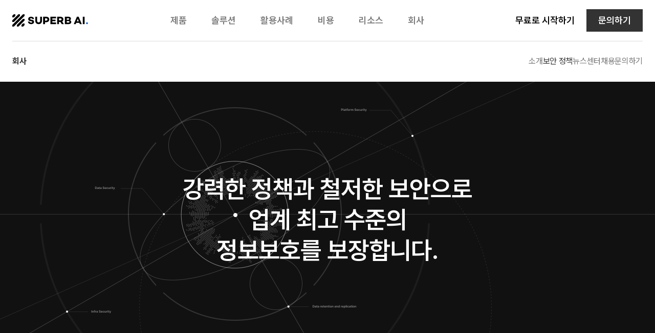

--- FILE ---
content_type: text/html; charset=utf-8
request_url: https://superb-ai.com/ko/company/security
body_size: 47211
content:
<!DOCTYPE html><html lang="ko" class="__variable_fde3a9 __variable_f775e9 __variable_b263ef"><head><meta charSet="utf-8"/><meta name="viewport" content="width=device-width, initial-scale=1"/><link rel="preload" as="image" href="/asset/app/company/security/img_SOC2.png"/><link rel="preload" as="image" href="/asset/app/company/security/img_ISO.png"/><link rel="preload" as="image" href="/asset/app/company/security/img_GS.png"/><link rel="preload" as="image" href="/asset/app/company/security/img_lock.png"/><link rel="stylesheet" href="/_next/static/css/e94eb00ca2d019d8.css" data-precedence="next"/><link rel="stylesheet" href="/_next/static/css/d0de02838961f8ae.css" data-precedence="next"/><link rel="preload" as="script" fetchPriority="low" href="/_next/static/chunks/webpack-219983964f156f8d.js"/><script src="/_next/static/chunks/e4caff77-d3f7e380c05d9c5e.js" async=""></script><script src="/_next/static/chunks/3210-c27471fc53cfd431.js" async=""></script><script src="/_next/static/chunks/main-app-f2ec98d403d0b6a9.js" async=""></script><script src="/_next/static/chunks/6cd9b098-c84f7b938748d9f6.js" async=""></script><script src="/_next/static/chunks/6753-c62be19661ca196d.js" async=""></script><script src="/_next/static/chunks/7816-a1e14267b6f886bc.js" async=""></script><script src="/_next/static/chunks/4306-2dde2f9fb62a9db0.js" async=""></script><script src="/_next/static/chunks/1905-263cf6832bab21fb.js" async=""></script><script src="/_next/static/chunks/8888-add9c1ef4d9eb1cf.js" async=""></script><script src="/_next/static/chunks/7962-366c2a8a652734ce.js" async=""></script><script src="/_next/static/chunks/7267-68a6d132424c263a.js" async=""></script><script src="/_next/static/chunks/586-8be8dbea0a7853f6.js" async=""></script><script src="/_next/static/chunks/3029-7af942f6d494d7a4.js" async=""></script><script src="/_next/static/chunks/app/%5Blang%5D/company/security/page-7ae716151eae7334.js" async=""></script><script src="/_next/static/chunks/6532-3f6283093bf09900.js" async=""></script><script src="/_next/static/chunks/app/%5Blang%5D/layout-719e711dadabfbce.js" async=""></script><script src="/_next/static/chunks/app/%5Blang%5D/error-333c2080aaecbd88.js" async=""></script><script src="/_next/static/chunks/app/%5Blang%5D/not-found-858d595beec123f1.js" async=""></script><link rel="preload" href="//js.hs-scripts.com/9384297.js" as="script"/><title>신뢰할 수 있는 AI 데이터 보안 및 정보보호 | 슈퍼브에이아이</title><meta name="description" content="슈퍼브에이아이는 AICPA SOC, ISO 27001 등 국제 표준 인증과 GS 인증 1등급을 받은 강력한 보안 시스템으로 고객의 데이터를 안전하게 보호합니다. 업계 최고 수준의 AI 데이터 보안 및 정보보호 정책을 직접 확인해보세요."/><meta name="keywords" content="데이터 보안, 정보보호, AI 보안, 인공지능 보안, 데이터 보호, ISO 27001, AICPA SOC, 데이터 보호 정책, 데이터 소유권, 클라우드 보안, AI 데이터 플랫폼"/><link rel="canonical" href="https://superb-ai.com/ko"/><link rel="alternate" hrefLang="ko" href="https://superb-ai.com/ko"/><link rel="alternate" hrefLang="en" href="https://superb-ai.com/en"/><link rel="alternate" hrefLang="ja" href="https://superb-ai.com/ja"/><meta property="og:title" content="신뢰할 수 있는 AI 데이터 보안 및 정보보호 | 슈퍼브에이아이"/><meta property="og:description" content="슈퍼브에이아이는 AICPA SOC, ISO 27001 등 국제 표준 인증과 GS 인증 1등급을 받은 강력한 보안 시스템으로 고객의 데이터를 안전하게 보호합니다. 업계 최고 수준의 AI 데이터 보안 및 정보보호 정책을 직접 확인해보세요."/><meta property="og:site_name" content="신뢰할 수 있는 AI 데이터 보안 및 정보보호 | 슈퍼브에이아이"/><meta property="og:locale" content="ko"/><meta property="og:image" content="https://cdn.sanity.io/images/31qskqlc/production/7a9661d293bbdd152141b3c35f581469ce4ba319-1200x630.png?fit=max&amp;auto=format"/><meta property="og:type" content="website"/><meta name="twitter:card" content="summary_large_image"/><meta name="twitter:title" content="신뢰할 수 있는 AI 데이터 보안 및 정보보호 | 슈퍼브에이아이"/><meta name="twitter:description" content="슈퍼브에이아이는 AICPA SOC, ISO 27001 등 국제 표준 인증과 GS 인증 1등급을 받은 강력한 보안 시스템으로 고객의 데이터를 안전하게 보호합니다. 업계 최고 수준의 AI 데이터 보안 및 정보보호 정책을 직접 확인해보세요."/><meta name="twitter:image" content="https://cdn.sanity.io/images/31qskqlc/production/7a9661d293bbdd152141b3c35f581469ce4ba319-1200x630.png?fit=max&amp;auto=format"/><link rel="icon" href="/favicon.ico"/><meta name="next-size-adjust"/><script src="/_next/static/chunks/polyfills-42372ed130431b0a.js" noModule=""></script></head><body><!--$--><main class="w-full relative"><header class="sticky top-0 w-full z-fix-container transition-all duration-300 ease-in-out"><div class="flex w-full bg-white z-fix-container transition-transform duration-300 ease-in-out box-border pc:h-80 tablet:h-80 mobile:h-48 gnb:relative sticky top-0"><div class="relative flex justify-center w-full h-full z-fix-container bg-white"><div class="flex w-full justify-between items-center max-w-1400 non-mobile:px-24 px-20"><div class="mr-137"><a class="cursor-pointer" tabindex="0" href="/ko"><h1 class="a11y-hidden">SUPERB AI.</h1><svg class="pc:w-[148px] pc:h-[24px] tablet:w-[148px] tablet:h-[24px] mobile:w-[100px] mobile:h-[16px] cursor-pointer" fill="none" xmlns="http://www.w3.org/2000/svg" viewBox="0 0 148 24"><path d="M24 0V3.2L3.2 24H0V20.8L20.8 0H24Z" fill="black"></path><path d="M24 9H20.8L9 20.8V24H12.2L24 12.2V9Z" fill="black"></path><path d="M15 0H11.8L0 11.8V15H3.2L15 3.2V0Z" fill="black"></path><path d="M18 24V20.8L20.8 18H24V21.2L21.2 24H18Z" fill="black"></path><path d="M0 6V2.8L2.8 0H6V3.2L3.2 6H0Z" fill="black"></path><path d="M42.6029 9.36394H39.1202C38.936 8.32198 38.3006 7.60657 36.8258 7.60657C35.597 7.60657 34.7976 8.07673 34.7976 8.97575C34.7976 9.77247 35.3714 10.12 36.4776 10.3449L38.4238 10.7535C40.9845 11.2846 42.6232 12.3266 42.6232 14.7174C42.6232 17.4964 40.3288 19.2131 36.8461 19.2131C33.7117 19.2131 30.8848 17.7213 30.5576 14.2885H34.0402C34.2658 15.5148 35.3104 16.2912 36.9491 16.2912C38.1779 16.2912 38.9157 15.821 38.9157 15.0446C38.9157 14.5541 38.6494 14.0433 37.4409 13.8184L35.1465 13.3279C32.4016 12.7351 31.1111 11.4885 31.1111 9.28198C31.1111 6.50296 33.3642 4.78624 36.6422 4.78624C38.8953 4.78624 42.2553 5.62427 42.6035 9.36329L42.6029 9.36394Z" fill="black"></path><path d="M58.0327 12.3436C58.0327 16.7357 55.5049 19.2131 51.4649 19.2131C47.4249 19.2131 44.918 16.7357 44.918 12.3436V4.78688H48.4399V12.4059C48.4399 14.5711 49.6209 15.9239 51.4649 15.9239C53.3088 15.9239 54.5101 14.5711 54.5101 12.4059V4.78688H58.0321V12.3436H58.0327Z" fill="black"></path><path d="M72.2623 10.0695C72.2623 13.4426 69.7987 15.5429 65.8702 15.5429H63.9167V19.2131H60.3279V4.78688H66.1462C69.9259 4.78688 72.2623 6.8236 72.2623 10.0695ZM68.6944 10.0695C68.6944 8.77508 67.6538 7.92655 66.0826 7.92655H63.9167V12.4026H66.0826C67.6538 12.4026 68.6944 11.4905 68.6944 10.0688V10.0695Z" fill="black"></path><path d="M78.1364 7.90557V10.5364H84.5318V13.5915H78.1364V16.0951H85.4426V19.2138H74.5574V4.78688H85.4426V7.90557H78.1364Z" fill="black"></path><path d="M96.7124 19.2131L94.0009 15.0334H91.2894V19.2131H87.7373V4.78688H93.9793C97.5314 4.78688 99.9058 6.73901 99.9058 9.85704C99.9058 11.7449 99.0022 13.2728 97.4888 14.1639L100.851 19.2131H96.7111H96.7124ZM91.2901 11.8092H93.917C95.2829 11.8092 96.355 11.0452 96.355 9.8577C96.355 8.67016 95.2829 7.94819 93.917 7.94819H91.2901V11.8092Z" fill="black"></path><path d="M115.279 15.2033C115.279 17.6006 113.344 19.2131 110.091 19.2131H102.82V4.78688H109.666C112.813 4.78688 114.641 6.27213 114.641 8.62688C114.641 9.96327 113.897 11.3423 112.642 11.7882C114.407 12.1698 115.279 13.6551 115.279 15.2039V15.2033ZM106.413 7.71409V10.7266H109.114C110.474 10.7266 111.219 10.0479 111.219 9.11409C111.219 8.18032 110.496 7.71409 109.114 7.71409H106.413ZM111.771 14.7364C111.771 13.8452 111.027 13.3364 109.688 13.3364H106.414V16.2426H109.624C111.113 16.2426 111.772 15.5849 111.772 14.7364H111.771Z" fill="black"></path><path d="M141.312 4.78688V19.2131H137.771V4.78688H141.312Z" fill="black"></path><path d="M131.03 16.7311H124.948L123.998 19.2131H120.197L126.301 4.78688H129.722L135.804 19.2131H132.002L131.031 16.7311H131.03ZM129.869 13.7397L127.99 8.88131L126.11 13.7397H129.87H129.869Z" fill="black"></path><path d="M146.033 19.2131C147.011 19.2131 147.803 18.4204 147.803 17.4426C147.803 16.4648 147.011 15.6721 146.033 15.6721C145.055 15.6721 144.262 16.4648 144.262 17.4426C144.262 18.4204 145.055 19.2131 146.033 19.2131Z" fill="#0057FF"></path></svg></a></div><nav class="items-center gap-32 hidden gnb:flex"><div class="relative flex items-center gap-4 z-fix-container"><div class="h-full"><span class="px-24 py-10 text-text-lg text-gray-600 transition-colors duration-200 hover:text-gray-700">제품</span></div><div class="h-full"><span class="px-24 py-10 text-text-lg text-gray-600 transition-colors duration-200 hover:text-gray-700">솔루션</span></div><div class="h-full"><span class="px-24 py-10 text-text-lg text-gray-600 transition-colors duration-200 hover:text-gray-700">활용사례</span></div><div class="h-full"><a class="cursor-pointer" tabindex="0" href="/ko/pricing"><span class="px-24 py-10 text-text-lg text-gray-600 transition-colors duration-200 hover:text-gray-700">비용</span></a></div><div class="h-full"><span class="px-24 py-10 text-text-lg text-gray-600 transition-colors duration-200 hover:text-gray-700">리소스</span></div><div class="h-full"><span class="px-24 py-10 text-text-lg text-gray-600 transition-colors duration-200 hover:text-gray-700">회사</span></div><span style="left:0px" class="absolute min-w-200 w-full transition-all"></span></div></nav><div class="ml-auto hidden gnb:flex"><a href="https://platform.superb-ai.com/auth/sign_up" class="cursor-pointer flex-shrink-0 inline-flex h-36 px-14 text-text-sm font-bold non-mobile:h-44 non-mobile:px-22 non-mobile:text-text-lg border-1 border-transparent items-center justify-center" target="_blank" rel="noopener noreferrer">무료로 시작하기</a><a class="cursor-pointer flex-shrink-0 bg-gray-700 border-gray-700 text-white transition-all duration-200 hover:bg-gray-800 hover:border-gray-800 inline-flex h-36 px-14 text-text-sm font-bold non-mobile:h-44 non-mobile:px-22 non-mobile:text-text-lg border-1 items-center justify-center" aria-disabled="false" tabindex="0" href="/ko/company/contact">문의하기</a></div><div class="gnb:hidden flex items-center"><button type="button" class="p-10" aria-label="more menu"><svg xmlns="http://www.w3.org/2000/svg" fill="currentColor" viewBox="0 0 24 24" class="w-24 h-24 fill-gray-700"><path d="M3 8V6h18v2zM3 13h18v-2H3zM3 18h18v-2H3z"></path></svg></button></div></div></div></div><nav class="hidden gnb:block w-full h-80 bg-white z-sub-gnb transition-transform duration-300 ease-in-out"><div class="w-full max-w-1400 h-full px-24 mx-auto flex justify-between items-center relative after:content-[&quot;&quot;] after:absolute after:top-0 after:left-24 after:right-24 after:bg-gray-400 after:h-1"><span class="text-text-md text-gray-700 font-bold">회사</span><ul class="flex gap-24"><li><a class="cursor-pointer group" tabindex="0" href="/ko/company/about-us"><p class="text-text-md text-gray-600 group-hover:text-gray-700 transition-colors">소개</p></a></li><li><a class="cursor-pointer group" tabindex="0" href="/ko/company/security"><p class="text-text-md group-hover:text-gray-700 transition-colors text-gray-700">보안 정책</p></a></li><li><a class="cursor-pointer group" tabindex="0" href="/ko/company/news-center"><p class="text-text-md text-gray-600 group-hover:text-gray-700 transition-colors">뉴스센터</p></a></li><li><a href="https://careers.superb-ai.com/" class="cursor-pointer group" target="_blank" rel="noopener noreferrer"><p class="text-text-md text-gray-600 group-hover:text-gray-700 transition-colors">채용</p></a></li><li><a class="cursor-pointer group" tabindex="0" href="/ko/company/contact"><p class="text-text-md text-gray-600 group-hover:text-gray-700 transition-colors">문의하기</p></a></li></ul></div></nav><nav class="flex fixed top-0 right-0 bottom-0 z-fix-container gnb-pc:hidden"><div class="relative flex flex-1 flex-col overflow-hidden top-0 bottom-0 right-0 z-fix-container bg-white transition-all duration-300 ease-in-out w-0"><div class="flex border-b-1 border-gray-400 items-center pc:min-h-80 tablet:min-h-80 mobile:min-h-48 px-20 non-mobile:px-24 justify-between"><a class="cursor-pointer" tabindex="0" href="/ko"><h2 class="a11y-hidden">SUPERB AI.</h2><svg class="pc:w-[148px] pc:h-[24px] tablet:w-[148px] tablet:h-[24px] mobile:w-[100px] mobile:h-[16px] cursor-pointer" fill="none" xmlns="http://www.w3.org/2000/svg" viewBox="0 0 148 24"><path d="M24 0V3.2L3.2 24H0V20.8L20.8 0H24Z" fill="black"></path><path d="M24 9H20.8L9 20.8V24H12.2L24 12.2V9Z" fill="black"></path><path d="M15 0H11.8L0 11.8V15H3.2L15 3.2V0Z" fill="black"></path><path d="M18 24V20.8L20.8 18H24V21.2L21.2 24H18Z" fill="black"></path><path d="M0 6V2.8L2.8 0H6V3.2L3.2 6H0Z" fill="black"></path><path d="M42.6029 9.36394H39.1202C38.936 8.32198 38.3006 7.60657 36.8258 7.60657C35.597 7.60657 34.7976 8.07673 34.7976 8.97575C34.7976 9.77247 35.3714 10.12 36.4776 10.3449L38.4238 10.7535C40.9845 11.2846 42.6232 12.3266 42.6232 14.7174C42.6232 17.4964 40.3288 19.2131 36.8461 19.2131C33.7117 19.2131 30.8848 17.7213 30.5576 14.2885H34.0402C34.2658 15.5148 35.3104 16.2912 36.9491 16.2912C38.1779 16.2912 38.9157 15.821 38.9157 15.0446C38.9157 14.5541 38.6494 14.0433 37.4409 13.8184L35.1465 13.3279C32.4016 12.7351 31.1111 11.4885 31.1111 9.28198C31.1111 6.50296 33.3642 4.78624 36.6422 4.78624C38.8953 4.78624 42.2553 5.62427 42.6035 9.36329L42.6029 9.36394Z" fill="black"></path><path d="M58.0327 12.3436C58.0327 16.7357 55.5049 19.2131 51.4649 19.2131C47.4249 19.2131 44.918 16.7357 44.918 12.3436V4.78688H48.4399V12.4059C48.4399 14.5711 49.6209 15.9239 51.4649 15.9239C53.3088 15.9239 54.5101 14.5711 54.5101 12.4059V4.78688H58.0321V12.3436H58.0327Z" fill="black"></path><path d="M72.2623 10.0695C72.2623 13.4426 69.7987 15.5429 65.8702 15.5429H63.9167V19.2131H60.3279V4.78688H66.1462C69.9259 4.78688 72.2623 6.8236 72.2623 10.0695ZM68.6944 10.0695C68.6944 8.77508 67.6538 7.92655 66.0826 7.92655H63.9167V12.4026H66.0826C67.6538 12.4026 68.6944 11.4905 68.6944 10.0688V10.0695Z" fill="black"></path><path d="M78.1364 7.90557V10.5364H84.5318V13.5915H78.1364V16.0951H85.4426V19.2138H74.5574V4.78688H85.4426V7.90557H78.1364Z" fill="black"></path><path d="M96.7124 19.2131L94.0009 15.0334H91.2894V19.2131H87.7373V4.78688H93.9793C97.5314 4.78688 99.9058 6.73901 99.9058 9.85704C99.9058 11.7449 99.0022 13.2728 97.4888 14.1639L100.851 19.2131H96.7111H96.7124ZM91.2901 11.8092H93.917C95.2829 11.8092 96.355 11.0452 96.355 9.8577C96.355 8.67016 95.2829 7.94819 93.917 7.94819H91.2901V11.8092Z" fill="black"></path><path d="M115.279 15.2033C115.279 17.6006 113.344 19.2131 110.091 19.2131H102.82V4.78688H109.666C112.813 4.78688 114.641 6.27213 114.641 8.62688C114.641 9.96327 113.897 11.3423 112.642 11.7882C114.407 12.1698 115.279 13.6551 115.279 15.2039V15.2033ZM106.413 7.71409V10.7266H109.114C110.474 10.7266 111.219 10.0479 111.219 9.11409C111.219 8.18032 110.496 7.71409 109.114 7.71409H106.413ZM111.771 14.7364C111.771 13.8452 111.027 13.3364 109.688 13.3364H106.414V16.2426H109.624C111.113 16.2426 111.772 15.5849 111.772 14.7364H111.771Z" fill="black"></path><path d="M141.312 4.78688V19.2131H137.771V4.78688H141.312Z" fill="black"></path><path d="M131.03 16.7311H124.948L123.998 19.2131H120.197L126.301 4.78688H129.722L135.804 19.2131H132.002L131.031 16.7311H131.03ZM129.869 13.7397L127.99 8.88131L126.11 13.7397H129.87H129.869Z" fill="black"></path><path d="M146.033 19.2131C147.011 19.2131 147.803 18.4204 147.803 17.4426C147.803 16.4648 147.011 15.6721 146.033 15.6721C145.055 15.6721 144.262 16.4648 144.262 17.4426C144.262 18.4204 145.055 19.2131 146.033 19.2131Z" fill="#0057FF"></path></svg></a><button type="button"><svg xmlns="http://www.w3.org/2000/svg" fill="currentColor" viewBox="0 0 24 24" class="w-24 h-24 fill-gray-700"><path d="M19 6.41 17.59 5 12 10.59 6.41 5 5 6.41 10.59 12 5 17.59 6.41 19 12 13.41 17.59 19 19 17.59 13.41 12z"></path></svg></button></div><div class="flex-1 overflow-scroll hide-scroll-bar hide-scroll-bar::-webkit-scrollbar"><div class="w-full flex flex-col"><div class="w-full flex flex-col border-b-1 border-gray-300"><button type="button" class="flex items-center justify-between gap-8 cursor-pointer min-h-56 bg-white px-20 non-mobile:px-24 group transition-colors"><p class="text-text-lg text-gray-600 group-hover:text-gray-700 transition-colors">제품</p><svg xmlns="http://www.w3.org/2000/svg" fill="currentColor" viewBox="0 0 24 24" class="w-24 h-24 fill-gray-700 group-hover:fill-primary-400 flex-shrink-0 transition-colors"><path d="m5.99 9.702 6.01 6.01 6.01-6.01-1.414-1.414L12 12.884 7.404 8.288z"></path></svg></button></div><div class="w-full flex flex-col border-b-1 border-gray-300"><button type="button" class="flex items-center justify-between gap-8 cursor-pointer min-h-56 bg-white px-20 non-mobile:px-24 group transition-colors"><p class="text-text-lg text-gray-600 group-hover:text-gray-700 transition-colors">솔루션</p><svg xmlns="http://www.w3.org/2000/svg" fill="currentColor" viewBox="0 0 24 24" class="w-24 h-24 fill-gray-700 group-hover:fill-primary-400 flex-shrink-0 transition-colors"><path d="m5.99 9.702 6.01 6.01 6.01-6.01-1.414-1.414L12 12.884 7.404 8.288z"></path></svg></button></div><div class="w-full flex flex-col border-b-1 border-gray-300"><button type="button" class="flex items-center justify-between gap-8 cursor-pointer min-h-56 bg-white px-20 non-mobile:px-24 group transition-colors"><p class="text-text-lg text-gray-600 group-hover:text-gray-700 transition-colors">활용사례</p><svg xmlns="http://www.w3.org/2000/svg" fill="currentColor" viewBox="0 0 24 24" class="w-24 h-24 fill-gray-700 group-hover:fill-primary-400 flex-shrink-0 transition-colors"><path d="m5.99 9.702 6.01 6.01 6.01-6.01-1.414-1.414L12 12.884 7.404 8.288z"></path></svg></button></div><div class="w-full flex flex-col border-b-1 border-gray-300"><a class="w-full h-56 flex justify-between gap-8 px-20 non-mobile:px-24 cursor-pointer group transition-colors duration-300 ease-in-out" tabindex="0" href="/ko/pricing"><p class="flex items-center w-full text-text-lg text-gray-600 group-hover:text-gray-700 transition-colors">비용</p></a></div><div class="w-full flex flex-col border-b-1 border-gray-300"><button type="button" class="flex items-center justify-between gap-8 cursor-pointer min-h-56 bg-white px-20 non-mobile:px-24 group transition-colors"><p class="text-text-lg text-gray-600 group-hover:text-gray-700 transition-colors">리소스</p><svg xmlns="http://www.w3.org/2000/svg" fill="currentColor" viewBox="0 0 24 24" class="w-24 h-24 fill-gray-700 group-hover:fill-primary-400 flex-shrink-0 transition-colors"><path d="m5.99 9.702 6.01 6.01 6.01-6.01-1.414-1.414L12 12.884 7.404 8.288z"></path></svg></button></div><div class="w-full flex flex-col border-b-1 border-gray-300"><button type="button" class="flex items-center justify-between gap-8 cursor-pointer min-h-56 bg-white px-20 non-mobile:px-24 group transition-colors"><p class="text-text-lg text-gray-600 group-hover:text-gray-700 transition-colors">회사</p><svg xmlns="http://www.w3.org/2000/svg" fill="currentColor" viewBox="0 0 24 24" class="w-24 h-24 fill-gray-700 group-hover:fill-primary-400 flex-shrink-0 transition-colors"><path d="m5.99 9.702 6.01 6.01 6.01-6.01-1.414-1.414L12 12.884 7.404 8.288z"></path></svg></button></div></div></div><div class="flex items-center border-t-1 border-gray-300 gap-8 p-24 h-80"><a href="https://platform.superb-ai.com/auth/sign_up" class="cursor-pointer flex-shrink-0 w-1/2 bg-white border-gray-400 text-gray-700 transition duration-200 hover:border-gray-600 inline-flex h-36 px-14 text-text-sm font-bold non-mobile:h-44 non-mobile:px-22 non-mobile:text-text-lg border-1 items-center justify-center" target="_blank" rel="noopener noreferrer">무료로 시작하기</a><a class="cursor-pointer flex-shrink-0 w-1/2 bg-gray-700 border-gray-700 text-white transition-all duration-200 hover:bg-gray-800 hover:border-gray-800 inline-flex h-36 px-14 text-text-sm font-bold non-mobile:h-44 non-mobile:px-22 non-mobile:text-text-lg border-1 items-center justify-center" aria-disabled="false" tabindex="0" href="/ko/company/contact">문의하기</a></div></div><div class="fixed z-gnb-background transition-all pointer-events-none"></div></nav></header><article class="flex flex-col items-center justify-center h-[540px] gap-24 px-20 pc:px-24 bg-[url(&quot;/asset/app/company/security/bg_hero.jpg&quot;)] bg-cover bg-left"><h2 class="text-white text-center text-title-lg">강력한 정책과 철저한 보안으로<br/>업계 최고 수준의<br/>정보보호를 보장합니다.</h2></article><section id="safeguardingDataSecurely" class="relative item-center min-h-[300px] w-full max-w-1400 mx-auto px-20 non-mobile:px-24 flex flex-col gap-32 bg-white non-mobile:py-120 py-60"><h2 class="text-title-lg text-gray-700">여러분의 데이터를 안전하게 보호합니다.</h2><div class="flex pc:justify-between justify-start items-end pc:flex-row flex-col gap-32 w-full"><p class="text-text-lg text-gray-600 pc:w-[64%] w-full">슈퍼브에이아이의 플랫폼은 보안 리스크 사전 탐지, 정보보안 거버넌스, 프라이버시 정책 등을 통해 여러분의 데이터를 안전하게 보호합니다. 규제가 엄격한 산업군의 사용자까지 만족시킬 수 있도록 업계 최고의 보안 정책을 제시합니다.</p><a href="https://superb-ai.com/asset/app/company/security/superb_ai_security_whitepaper_ko.pdf" class="cursor-pointer bg-transparent text-gray-700 border-gray-400 hover:border-gray-600 inline-flex items-center justify-center border-1 transition duration-200 non-mobile:h-44 non-mobile:gap-4 non-mobile:pl-24 non-mobile:pr-10 non-mobile:text-text-md h-36 pl-16 gap-6 pr-8 text-text-sm w-fit pc:mr-0 mr-auto" target="_blank" rel="noopener noreferrer">슈퍼브에이아이 보안 백서 바로 보기<svg xmlns="http://www.w3.org/2000/svg" fill="currentColor" viewBox="0 0 24 24" class="w-24 h-24 fill-gray-700"><path d="m9.702 18.01 6.01-6.01-6.01-6.01-1.414 1.414L12.884 12l-4.596 4.596z"></path></svg></a></div><div class="grid pc:grid-cols-3 grid-cols-1 gap-16"><div class="flex flex-col gap-24 border-1 border-gray-300 p-32"><svg xmlns="http://www.w3.org/2000/svg" fill="currentColor" viewBox="0 0 40 40" class="w-40 h-40 text-gray-700"><path d="M20 23.333v3.334a10 10 0 0 0-10 10H6.665a13.333 13.333 0 0 1 13.333-13.334m0-1.666c-5.526 0-10-4.475-10-10s4.474-10 10-10c5.524 0 10 4.475 10 10s-4.476 10-10 10m0-3.334a6.665 6.665 0 0 0 6.666-6.666A6.665 6.665 0 0 0 19.999 5a6.665 6.665 0 0 0-6.666 6.667 6.665 6.665 0 0 0 6.666 6.666M21.668 27.5l1.667 10.833h13.333L38.335 27.5l-5 3.333L30 25l-3.333 5.833z"></path></svg><h3 class="text-title-sm text-gray-700">데이터 소유권</h3><p class="text-text-md text-gray-600">플랫폼에 데이터를 저장해도 절대 소유권이 넘어가지 않습니다.</p></div><div class="flex flex-col gap-24 border-1 border-gray-300 p-32"><svg xmlns="http://www.w3.org/2000/svg" fill="currentColor" viewBox="0 0 40 40" class="w-40 h-40 text-gray-700"><g clip-path="url(#ShieldUserLineIcon_svg__a)"><path d="M6.305 4.71 20 1.667 33.695 4.71A1.67 1.67 0 0 1 35 6.337v16.645a10 10 0 0 1-4.453 8.32L20 38.333 9.453 31.302A10 10 0 0 1 5 22.983V6.337A1.67 1.67 0 0 1 6.305 4.71m2.028 2.963v15.309a6.67 6.67 0 0 0 2.969 5.546l8.698 5.8 8.698-5.8a6.67 6.67 0 0 0 2.969-5.545V7.673L20 5.083zM20 18.333A4.167 4.167 0 1 1 20 10a4.167 4.167 0 0 1 0 8.333m-7.455 8.334a7.5 7.5 0 0 1 14.91 0z"></path></g><defs><clipPath id="ShieldUserLineIcon_svg__a"><rect width="100%" height="100%"></rect></clipPath></defs></svg><h3 class="text-title-sm text-gray-700">신원 관리</h3><p class="text-text-md text-gray-600">역할 기반 접근 제어 (Role-Based Access Control)기능으로 각 사용자의 접근 권한을 관리할 수 있습니다.</p></div><div class="flex flex-col gap-24 border-1 border-gray-300 p-32"><svg xmlns="http://www.w3.org/2000/svg" fill="currentColor" viewBox="0 0 40 40" class="w-40 h-40 text-gray-700"><g clip-path="url(#LockPasswordLineIcon_svg__a)"><path d="M30 13.333h3.333A1.666 1.666 0 0 1 35 15v20a1.666 1.666 0 0 1-1.667 1.667H6.667A1.667 1.667 0 0 1 5 35V15a1.667 1.667 0 0 1 1.667-1.667H10v-1.666a10 10 0 0 1 20 0zM8.333 16.667v16.666h23.334V16.667zm10 6.666h3.334v3.334h-3.334zm-6.666 0H15v3.334h-3.333zm13.333 0h3.333v3.334H25zm1.667-10v-1.666a6.667 6.667 0 0 0-13.334 0v1.666z"></path></g><defs><clipPath id="LockPasswordLineIcon_svg__a"><rect width="100%" height="100%"></rect></clipPath></defs></svg><h3 class="text-title-sm text-gray-700">데이터 보호</h3><p class="text-text-md text-gray-600">AES-256 방식으로 모든 데이터를 암호화합니다.</p></div></div><div class="bg-gray-200 w-full p-40 non-mobile:mt-88 mt-28 flex flex-col pc:gap-24 tablet:gap-32 gap-20"><h3 class="text-title-md text-gray-700">세계적인 수준의 정보보안 인증</h3><div class="flex pc:flex-row flex-col items-center pc:gap-80 tablet:gap-52 gap-24"><div class="grid grid-cols-3 max-w-[680px] items-center gap-40"><img src="/asset/app/company/security/img_SOC2.png" alt="AICPA SOC"/><img src="/asset/app/company/security/img_ISO.png" alt="ISO 27001"/><img src="/asset/app/company/security/img_GS.png" alt="Good Software"/></div><p class="text-text-lg text-gray-700 opacity-60">슈퍼브에이아이의 시스템 보안 및 개인정보 보호 정책은 전 세계적으로 통용되는 표준 인증 기준에 맞추어 개발되었습니다.<br/>보안 및 개인 정보 보호에 대한 당사의 약속을 더욱 입증하기 위해 주기적으로 인증을 갱신하고, 추가적인 보안 인증을 확보하고 있습니다.</p></div></div></section><article class="relative flex w-full overflow-x-hidden non-mobile:mb-120 mb-60"><h3 class="a11y-hidden">현장 맞춤 AI로 비용 절감한 글로벌 고객사</h3><div class="relative animate-logoSlideToLeft flex"><div class="relative flex flex-col justify-between border-1 border-gray-400 bg-white non-mobile:w-[360px] non-mobile:h-[240px] w-[240px] h-[160px] pc:mx-12 tablet:mx-12 mobile:mx-2 p-16"><img alt="SAMSUNG" loading="lazy" width="150" height="40" decoding="async" data-nimg="1" class="non-mobile:h-40 h-32 w-auto self-center non-mobile:mt-80 mt-48" style="color:transparent;width:auto" srcSet="/_next/image?url=%2Fasset%2Fcomponent%2FclientLogoSlider%2Flogo_samsung.png&amp;w=256&amp;q=75 1x, /_next/image?url=%2Fasset%2Fcomponent%2FclientLogoSlider%2Flogo_samsung.png&amp;w=384&amp;q=75 2x" src="/_next/image?url=%2Fasset%2Fcomponent%2FclientLogoSlider%2Flogo_samsung.png&amp;w=384&amp;q=75"/><div class="flex flex-col w-full"><h4 class="text-gray-700 text-text-md font-bold !text-[14px] !leading-[20px]">SAMSUNG</h4><p class="text-gray-500 text-text-sm !text-[12px] !leading-[16px] line-clamp-1 !break-all">Electronics and tech giant</p></div></div><div class="relative flex flex-col justify-between border-1 border-gray-400 bg-white non-mobile:w-[360px] non-mobile:h-[240px] w-[240px] h-[160px] pc:mx-12 tablet:mx-12 mobile:mx-2 p-16"><img alt="kakao" loading="lazy" width="93" height="40" decoding="async" data-nimg="1" class="non-mobile:h-40 h-32 w-auto self-center non-mobile:mt-80 mt-48" style="color:transparent;width:auto" srcSet="/_next/image?url=%2Fasset%2Fcomponent%2FclientLogoSlider%2Flogo_kakao.png&amp;w=96&amp;q=75 1x, /_next/image?url=%2Fasset%2Fcomponent%2FclientLogoSlider%2Flogo_kakao.png&amp;w=256&amp;q=75 2x" src="/_next/image?url=%2Fasset%2Fcomponent%2FclientLogoSlider%2Flogo_kakao.png&amp;w=256&amp;q=75"/><div class="flex flex-col w-full"><h4 class="text-gray-700 text-text-md font-bold !text-[14px] !leading-[20px]">kakao</h4><p class="text-gray-500 text-text-sm !text-[12px] !leading-[16px] line-clamp-1 !break-all">Digital platform services</p></div></div><div class="relative flex flex-col justify-between border-1 border-gray-400 bg-white non-mobile:w-[360px] non-mobile:h-[240px] w-[240px] h-[160px] pc:mx-12 tablet:mx-12 mobile:mx-2 p-16"><img alt="NC" loading="lazy" width="48" height="40" decoding="async" data-nimg="1" class="non-mobile:h-40 h-32 w-auto self-center non-mobile:mt-80 mt-48" style="color:transparent;width:auto" srcSet="/_next/image?url=%2Fasset%2Fcomponent%2FclientLogoSlider%2Flogo_nc.png&amp;w=48&amp;q=75 1x, /_next/image?url=%2Fasset%2Fcomponent%2FclientLogoSlider%2Flogo_nc.png&amp;w=96&amp;q=75 2x" src="/_next/image?url=%2Fasset%2Fcomponent%2FclientLogoSlider%2Flogo_nc.png&amp;w=96&amp;q=75"/><div class="flex flex-col w-full"><h4 class="text-gray-700 text-text-md font-bold !text-[14px] !leading-[20px]">NC</h4><p class="text-gray-500 text-text-sm !text-[12px] !leading-[16px] line-clamp-1 !break-all">MMORPG game developer</p></div></div><div class="relative flex flex-col justify-between border-1 border-gray-400 bg-white non-mobile:w-[360px] non-mobile:h-[240px] w-[240px] h-[160px] pc:mx-12 tablet:mx-12 mobile:mx-2 p-16"><img alt="LG" loading="lazy" width="68" height="40" decoding="async" data-nimg="1" class="non-mobile:h-40 h-32 w-auto self-center non-mobile:mt-80 mt-48" style="color:transparent;width:auto" srcSet="/_next/image?url=%2Fasset%2Fcomponent%2FclientLogoSlider%2Flogo_lg.png&amp;w=96&amp;q=75 1x, /_next/image?url=%2Fasset%2Fcomponent%2FclientLogoSlider%2Flogo_lg.png&amp;w=256&amp;q=75 2x" src="/_next/image?url=%2Fasset%2Fcomponent%2FclientLogoSlider%2Flogo_lg.png&amp;w=256&amp;q=75"/><div class="flex flex-col w-full"><h4 class="text-gray-700 text-text-md font-bold !text-[14px] !leading-[20px]">LG</h4><p class="text-gray-500 text-text-sm !text-[12px] !leading-[16px] line-clamp-1 !break-all">Electronics and appliances leader</p></div></div><div class="relative flex flex-col justify-between border-1 border-gray-400 bg-white non-mobile:w-[360px] non-mobile:h-[240px] w-[240px] h-[160px] pc:mx-12 tablet:mx-12 mobile:mx-2 p-16"><img alt="HYUNDAI MOTOR COMPANY" loading="lazy" width="82" height="40" decoding="async" data-nimg="1" class="non-mobile:h-40 h-32 w-auto self-center non-mobile:mt-80 mt-48" style="color:transparent;width:auto" srcSet="/_next/image?url=%2Fasset%2Fcomponent%2FclientLogoSlider%2Flogo_hyundai.png&amp;w=96&amp;q=75 1x, /_next/image?url=%2Fasset%2Fcomponent%2FclientLogoSlider%2Flogo_hyundai.png&amp;w=256&amp;q=75 2x" src="/_next/image?url=%2Fasset%2Fcomponent%2FclientLogoSlider%2Flogo_hyundai.png&amp;w=256&amp;q=75"/><div class="flex flex-col w-full"><h4 class="text-gray-700 text-text-md font-bold !text-[14px] !leading-[20px]">HYUNDAI MOTOR COMPANY</h4><p class="text-gray-500 text-text-sm !text-[12px] !leading-[16px] line-clamp-1 !break-all">Global automotive manufacturer</p></div></div><div class="relative flex flex-col justify-between border-1 border-gray-400 bg-white non-mobile:w-[360px] non-mobile:h-[240px] w-[240px] h-[160px] pc:mx-12 tablet:mx-12 mobile:mx-2 p-16"><img alt="TOYOTA MOTOR CORP." loading="lazy" width="124" height="40" decoding="async" data-nimg="1" class="non-mobile:h-40 h-32 w-auto self-center non-mobile:mt-80 mt-48" style="color:transparent;width:auto" srcSet="/_next/image?url=%2Fasset%2Fcomponent%2FclientLogoSlider%2Flogo_toyota.png&amp;w=128&amp;q=75 1x, /_next/image?url=%2Fasset%2Fcomponent%2FclientLogoSlider%2Flogo_toyota.png&amp;w=256&amp;q=75 2x" src="/_next/image?url=%2Fasset%2Fcomponent%2FclientLogoSlider%2Flogo_toyota.png&amp;w=256&amp;q=75"/><div class="flex flex-col w-full"><h4 class="text-gray-700 text-text-md font-bold !text-[14px] !leading-[20px]">TOYOTA MOTOR CORP.</h4><p class="text-gray-500 text-text-sm !text-[12px] !leading-[16px] line-clamp-1 !break-all">Global automotive manufacturer</p></div></div><div class="relative flex flex-col justify-between border-1 border-gray-400 bg-white non-mobile:w-[360px] non-mobile:h-[240px] w-[240px] h-[160px] pc:mx-12 tablet:mx-12 mobile:mx-2 p-16"><img alt="DENSO TEN Limited" loading="lazy" width="170" height="40" decoding="async" data-nimg="1" class="non-mobile:h-40 h-32 w-auto self-center non-mobile:mt-80 mt-48" style="color:transparent;width:auto" srcSet="/_next/image?url=%2Fasset%2Fcomponent%2FclientLogoSlider%2Flogo_densoten.png&amp;w=256&amp;q=75 1x, /_next/image?url=%2Fasset%2Fcomponent%2FclientLogoSlider%2Flogo_densoten.png&amp;w=384&amp;q=75 2x" src="/_next/image?url=%2Fasset%2Fcomponent%2FclientLogoSlider%2Flogo_densoten.png&amp;w=384&amp;q=75"/><div class="flex flex-col w-full"><h4 class="text-gray-700 text-text-md font-bold !text-[14px] !leading-[20px]">DENSO TEN Limited</h4><p class="text-gray-500 text-text-sm !text-[12px] !leading-[16px] line-clamp-1 !break-all">Automotive electronics manufacturer</p></div></div><div class="relative flex flex-col justify-between border-1 border-gray-400 bg-white non-mobile:w-[360px] non-mobile:h-[240px] w-[240px] h-[160px] pc:mx-12 tablet:mx-12 mobile:mx-2 p-16"><img alt="EVRAZ North America" loading="lazy" width="142" height="40" decoding="async" data-nimg="1" class="non-mobile:h-40 h-32 w-auto self-center non-mobile:mt-80 mt-48" style="color:transparent;width:auto" srcSet="/_next/image?url=%2Fasset%2Fcomponent%2FclientLogoSlider%2Flogo_evraz.png&amp;w=256&amp;q=75 1x, /_next/image?url=%2Fasset%2Fcomponent%2FclientLogoSlider%2Flogo_evraz.png&amp;w=384&amp;q=75 2x" src="/_next/image?url=%2Fasset%2Fcomponent%2FclientLogoSlider%2Flogo_evraz.png&amp;w=384&amp;q=75"/><div class="flex flex-col w-full"><h4 class="text-gray-700 text-text-md font-bold !text-[14px] !leading-[20px]">EVRAZ North America</h4><p class="text-gray-500 text-text-sm !text-[12px] !leading-[16px] line-clamp-1 !break-all">International steel manufacturing</p></div></div><div class="relative flex flex-col justify-between border-1 border-gray-400 bg-white non-mobile:w-[360px] non-mobile:h-[240px] w-[240px] h-[160px] pc:mx-12 tablet:mx-12 mobile:mx-2 p-16"><img alt="LEVATAS" loading="lazy" width="164" height="40" decoding="async" data-nimg="1" class="non-mobile:h-40 h-32 w-auto self-center non-mobile:mt-80 mt-48" style="color:transparent;width:auto" srcSet="/_next/image?url=%2Fasset%2Fcomponent%2FclientLogoSlider%2Flogo_levatas.png&amp;w=256&amp;q=75 1x, /_next/image?url=%2Fasset%2Fcomponent%2FclientLogoSlider%2Flogo_levatas.png&amp;w=384&amp;q=75 2x" src="/_next/image?url=%2Fasset%2Fcomponent%2FclientLogoSlider%2Flogo_levatas.png&amp;w=384&amp;q=75"/><div class="flex flex-col w-full"><h4 class="text-gray-700 text-text-md font-bold !text-[14px] !leading-[20px]">LEVATAS</h4><p class="text-gray-500 text-text-sm !text-[12px] !leading-[16px] line-clamp-1 !break-all">AI solutions provider</p></div></div><div class="relative flex flex-col justify-between border-1 border-gray-400 bg-white non-mobile:w-[360px] non-mobile:h-[240px] w-[240px] h-[160px] pc:mx-12 tablet:mx-12 mobile:mx-2 p-16"><img alt="ROWBOT" loading="lazy" width="168" height="40" decoding="async" data-nimg="1" class="non-mobile:h-40 h-32 w-auto self-center non-mobile:mt-80 mt-48" style="color:transparent;width:auto" srcSet="/_next/image?url=%2Fasset%2Fcomponent%2FclientLogoSlider%2Flogo_rowbot.png&amp;w=256&amp;q=75 1x, /_next/image?url=%2Fasset%2Fcomponent%2FclientLogoSlider%2Flogo_rowbot.png&amp;w=384&amp;q=75 2x" src="/_next/image?url=%2Fasset%2Fcomponent%2FclientLogoSlider%2Flogo_rowbot.png&amp;w=384&amp;q=75"/><div class="flex flex-col w-full"><h4 class="text-gray-700 text-text-md font-bold !text-[14px] !leading-[20px]">ROWBOT</h4><p class="text-gray-500 text-text-sm !text-[12px] !leading-[16px] line-clamp-1 !break-all">Agricultural robotics innovator</p></div></div><div class="relative flex flex-col justify-between border-1 border-gray-400 bg-white non-mobile:w-[360px] non-mobile:h-[240px] w-[240px] h-[160px] pc:mx-12 tablet:mx-12 mobile:mx-2 p-16"><img alt="PHANTOM AI" loading="lazy" width="158" height="40" decoding="async" data-nimg="1" class="non-mobile:h-40 h-32 w-auto self-center non-mobile:mt-80 mt-48" style="color:transparent;width:auto" srcSet="/_next/image?url=%2Fasset%2Fcomponent%2FclientLogoSlider%2Flogo_phantom_ai.png&amp;w=256&amp;q=75 1x, /_next/image?url=%2Fasset%2Fcomponent%2FclientLogoSlider%2Flogo_phantom_ai.png&amp;w=384&amp;q=75 2x" src="/_next/image?url=%2Fasset%2Fcomponent%2FclientLogoSlider%2Flogo_phantom_ai.png&amp;w=384&amp;q=75"/><div class="flex flex-col w-full"><h4 class="text-gray-700 text-text-md font-bold !text-[14px] !leading-[20px]">PHANTOM AI</h4><p class="text-gray-500 text-text-sm !text-[12px] !leading-[16px] line-clamp-1 !break-all">Autonomous driving technology</p></div></div><div class="relative flex flex-col justify-between border-1 border-gray-400 bg-white non-mobile:w-[360px] non-mobile:h-[240px] w-[240px] h-[160px] pc:mx-12 tablet:mx-12 mobile:mx-2 p-16"><img alt="Overwatch Imaging" loading="lazy" width="182" height="40" decoding="async" data-nimg="1" class="non-mobile:h-40 h-32 w-auto self-center non-mobile:mt-80 mt-48" style="color:transparent;width:auto" srcSet="/_next/image?url=%2Fasset%2Fcomponent%2FclientLogoSlider%2Flogo_overwatch_imaging.png&amp;w=256&amp;q=75 1x, /_next/image?url=%2Fasset%2Fcomponent%2FclientLogoSlider%2Flogo_overwatch_imaging.png&amp;w=384&amp;q=75 2x" src="/_next/image?url=%2Fasset%2Fcomponent%2FclientLogoSlider%2Flogo_overwatch_imaging.png&amp;w=384&amp;q=75"/><div class="flex flex-col w-full"><h4 class="text-gray-700 text-text-md font-bold !text-[14px] !leading-[20px]">Overwatch Imaging</h4><p class="text-gray-500 text-text-sm !text-[12px] !leading-[16px] line-clamp-1 !break-all">Aerial imaging technology</p></div></div></div><div class="relative animate-logoSlideToLeft flex"><div class="relative flex flex-col justify-between border-1 border-gray-400 bg-white non-mobile:w-[360px] non-mobile:h-[240px] w-[240px] h-[160px] pc:mx-12 tablet:mx-12 mobile:mx-2 p-16"><img alt="SAMSUNG" loading="lazy" width="150" height="40" decoding="async" data-nimg="1" class="non-mobile:h-40 h-32 w-auto self-center non-mobile:mt-80 mt-48" style="color:transparent;width:auto" srcSet="/_next/image?url=%2Fasset%2Fcomponent%2FclientLogoSlider%2Flogo_samsung.png&amp;w=256&amp;q=75 1x, /_next/image?url=%2Fasset%2Fcomponent%2FclientLogoSlider%2Flogo_samsung.png&amp;w=384&amp;q=75 2x" src="/_next/image?url=%2Fasset%2Fcomponent%2FclientLogoSlider%2Flogo_samsung.png&amp;w=384&amp;q=75"/><div class="flex flex-col w-full"><h4 class="text-gray-700 text-text-md font-bold !text-[14px] !leading-[20px]">SAMSUNG</h4><p class="text-gray-500 text-text-sm !text-[12px] !leading-[16px] line-clamp-1 !break-all">Electronics and tech giant</p></div></div><div class="relative flex flex-col justify-between border-1 border-gray-400 bg-white non-mobile:w-[360px] non-mobile:h-[240px] w-[240px] h-[160px] pc:mx-12 tablet:mx-12 mobile:mx-2 p-16"><img alt="kakao" loading="lazy" width="93" height="40" decoding="async" data-nimg="1" class="non-mobile:h-40 h-32 w-auto self-center non-mobile:mt-80 mt-48" style="color:transparent;width:auto" srcSet="/_next/image?url=%2Fasset%2Fcomponent%2FclientLogoSlider%2Flogo_kakao.png&amp;w=96&amp;q=75 1x, /_next/image?url=%2Fasset%2Fcomponent%2FclientLogoSlider%2Flogo_kakao.png&amp;w=256&amp;q=75 2x" src="/_next/image?url=%2Fasset%2Fcomponent%2FclientLogoSlider%2Flogo_kakao.png&amp;w=256&amp;q=75"/><div class="flex flex-col w-full"><h4 class="text-gray-700 text-text-md font-bold !text-[14px] !leading-[20px]">kakao</h4><p class="text-gray-500 text-text-sm !text-[12px] !leading-[16px] line-clamp-1 !break-all">Digital platform services</p></div></div><div class="relative flex flex-col justify-between border-1 border-gray-400 bg-white non-mobile:w-[360px] non-mobile:h-[240px] w-[240px] h-[160px] pc:mx-12 tablet:mx-12 mobile:mx-2 p-16"><img alt="NC" loading="lazy" width="48" height="40" decoding="async" data-nimg="1" class="non-mobile:h-40 h-32 w-auto self-center non-mobile:mt-80 mt-48" style="color:transparent;width:auto" srcSet="/_next/image?url=%2Fasset%2Fcomponent%2FclientLogoSlider%2Flogo_nc.png&amp;w=48&amp;q=75 1x, /_next/image?url=%2Fasset%2Fcomponent%2FclientLogoSlider%2Flogo_nc.png&amp;w=96&amp;q=75 2x" src="/_next/image?url=%2Fasset%2Fcomponent%2FclientLogoSlider%2Flogo_nc.png&amp;w=96&amp;q=75"/><div class="flex flex-col w-full"><h4 class="text-gray-700 text-text-md font-bold !text-[14px] !leading-[20px]">NC</h4><p class="text-gray-500 text-text-sm !text-[12px] !leading-[16px] line-clamp-1 !break-all">MMORPG game developer</p></div></div><div class="relative flex flex-col justify-between border-1 border-gray-400 bg-white non-mobile:w-[360px] non-mobile:h-[240px] w-[240px] h-[160px] pc:mx-12 tablet:mx-12 mobile:mx-2 p-16"><img alt="LG" loading="lazy" width="68" height="40" decoding="async" data-nimg="1" class="non-mobile:h-40 h-32 w-auto self-center non-mobile:mt-80 mt-48" style="color:transparent;width:auto" srcSet="/_next/image?url=%2Fasset%2Fcomponent%2FclientLogoSlider%2Flogo_lg.png&amp;w=96&amp;q=75 1x, /_next/image?url=%2Fasset%2Fcomponent%2FclientLogoSlider%2Flogo_lg.png&amp;w=256&amp;q=75 2x" src="/_next/image?url=%2Fasset%2Fcomponent%2FclientLogoSlider%2Flogo_lg.png&amp;w=256&amp;q=75"/><div class="flex flex-col w-full"><h4 class="text-gray-700 text-text-md font-bold !text-[14px] !leading-[20px]">LG</h4><p class="text-gray-500 text-text-sm !text-[12px] !leading-[16px] line-clamp-1 !break-all">Electronics and appliances leader</p></div></div><div class="relative flex flex-col justify-between border-1 border-gray-400 bg-white non-mobile:w-[360px] non-mobile:h-[240px] w-[240px] h-[160px] pc:mx-12 tablet:mx-12 mobile:mx-2 p-16"><img alt="HYUNDAI MOTOR COMPANY" loading="lazy" width="82" height="40" decoding="async" data-nimg="1" class="non-mobile:h-40 h-32 w-auto self-center non-mobile:mt-80 mt-48" style="color:transparent;width:auto" srcSet="/_next/image?url=%2Fasset%2Fcomponent%2FclientLogoSlider%2Flogo_hyundai.png&amp;w=96&amp;q=75 1x, /_next/image?url=%2Fasset%2Fcomponent%2FclientLogoSlider%2Flogo_hyundai.png&amp;w=256&amp;q=75 2x" src="/_next/image?url=%2Fasset%2Fcomponent%2FclientLogoSlider%2Flogo_hyundai.png&amp;w=256&amp;q=75"/><div class="flex flex-col w-full"><h4 class="text-gray-700 text-text-md font-bold !text-[14px] !leading-[20px]">HYUNDAI MOTOR COMPANY</h4><p class="text-gray-500 text-text-sm !text-[12px] !leading-[16px] line-clamp-1 !break-all">Global automotive manufacturer</p></div></div><div class="relative flex flex-col justify-between border-1 border-gray-400 bg-white non-mobile:w-[360px] non-mobile:h-[240px] w-[240px] h-[160px] pc:mx-12 tablet:mx-12 mobile:mx-2 p-16"><img alt="TOYOTA MOTOR CORP." loading="lazy" width="124" height="40" decoding="async" data-nimg="1" class="non-mobile:h-40 h-32 w-auto self-center non-mobile:mt-80 mt-48" style="color:transparent;width:auto" srcSet="/_next/image?url=%2Fasset%2Fcomponent%2FclientLogoSlider%2Flogo_toyota.png&amp;w=128&amp;q=75 1x, /_next/image?url=%2Fasset%2Fcomponent%2FclientLogoSlider%2Flogo_toyota.png&amp;w=256&amp;q=75 2x" src="/_next/image?url=%2Fasset%2Fcomponent%2FclientLogoSlider%2Flogo_toyota.png&amp;w=256&amp;q=75"/><div class="flex flex-col w-full"><h4 class="text-gray-700 text-text-md font-bold !text-[14px] !leading-[20px]">TOYOTA MOTOR CORP.</h4><p class="text-gray-500 text-text-sm !text-[12px] !leading-[16px] line-clamp-1 !break-all">Global automotive manufacturer</p></div></div><div class="relative flex flex-col justify-between border-1 border-gray-400 bg-white non-mobile:w-[360px] non-mobile:h-[240px] w-[240px] h-[160px] pc:mx-12 tablet:mx-12 mobile:mx-2 p-16"><img alt="DENSO TEN Limited" loading="lazy" width="170" height="40" decoding="async" data-nimg="1" class="non-mobile:h-40 h-32 w-auto self-center non-mobile:mt-80 mt-48" style="color:transparent;width:auto" srcSet="/_next/image?url=%2Fasset%2Fcomponent%2FclientLogoSlider%2Flogo_densoten.png&amp;w=256&amp;q=75 1x, /_next/image?url=%2Fasset%2Fcomponent%2FclientLogoSlider%2Flogo_densoten.png&amp;w=384&amp;q=75 2x" src="/_next/image?url=%2Fasset%2Fcomponent%2FclientLogoSlider%2Flogo_densoten.png&amp;w=384&amp;q=75"/><div class="flex flex-col w-full"><h4 class="text-gray-700 text-text-md font-bold !text-[14px] !leading-[20px]">DENSO TEN Limited</h4><p class="text-gray-500 text-text-sm !text-[12px] !leading-[16px] line-clamp-1 !break-all">Automotive electronics manufacturer</p></div></div><div class="relative flex flex-col justify-between border-1 border-gray-400 bg-white non-mobile:w-[360px] non-mobile:h-[240px] w-[240px] h-[160px] pc:mx-12 tablet:mx-12 mobile:mx-2 p-16"><img alt="EVRAZ North America" loading="lazy" width="142" height="40" decoding="async" data-nimg="1" class="non-mobile:h-40 h-32 w-auto self-center non-mobile:mt-80 mt-48" style="color:transparent;width:auto" srcSet="/_next/image?url=%2Fasset%2Fcomponent%2FclientLogoSlider%2Flogo_evraz.png&amp;w=256&amp;q=75 1x, /_next/image?url=%2Fasset%2Fcomponent%2FclientLogoSlider%2Flogo_evraz.png&amp;w=384&amp;q=75 2x" src="/_next/image?url=%2Fasset%2Fcomponent%2FclientLogoSlider%2Flogo_evraz.png&amp;w=384&amp;q=75"/><div class="flex flex-col w-full"><h4 class="text-gray-700 text-text-md font-bold !text-[14px] !leading-[20px]">EVRAZ North America</h4><p class="text-gray-500 text-text-sm !text-[12px] !leading-[16px] line-clamp-1 !break-all">International steel manufacturing</p></div></div><div class="relative flex flex-col justify-between border-1 border-gray-400 bg-white non-mobile:w-[360px] non-mobile:h-[240px] w-[240px] h-[160px] pc:mx-12 tablet:mx-12 mobile:mx-2 p-16"><img alt="LEVATAS" loading="lazy" width="164" height="40" decoding="async" data-nimg="1" class="non-mobile:h-40 h-32 w-auto self-center non-mobile:mt-80 mt-48" style="color:transparent;width:auto" srcSet="/_next/image?url=%2Fasset%2Fcomponent%2FclientLogoSlider%2Flogo_levatas.png&amp;w=256&amp;q=75 1x, /_next/image?url=%2Fasset%2Fcomponent%2FclientLogoSlider%2Flogo_levatas.png&amp;w=384&amp;q=75 2x" src="/_next/image?url=%2Fasset%2Fcomponent%2FclientLogoSlider%2Flogo_levatas.png&amp;w=384&amp;q=75"/><div class="flex flex-col w-full"><h4 class="text-gray-700 text-text-md font-bold !text-[14px] !leading-[20px]">LEVATAS</h4><p class="text-gray-500 text-text-sm !text-[12px] !leading-[16px] line-clamp-1 !break-all">AI solutions provider</p></div></div><div class="relative flex flex-col justify-between border-1 border-gray-400 bg-white non-mobile:w-[360px] non-mobile:h-[240px] w-[240px] h-[160px] pc:mx-12 tablet:mx-12 mobile:mx-2 p-16"><img alt="ROWBOT" loading="lazy" width="168" height="40" decoding="async" data-nimg="1" class="non-mobile:h-40 h-32 w-auto self-center non-mobile:mt-80 mt-48" style="color:transparent;width:auto" srcSet="/_next/image?url=%2Fasset%2Fcomponent%2FclientLogoSlider%2Flogo_rowbot.png&amp;w=256&amp;q=75 1x, /_next/image?url=%2Fasset%2Fcomponent%2FclientLogoSlider%2Flogo_rowbot.png&amp;w=384&amp;q=75 2x" src="/_next/image?url=%2Fasset%2Fcomponent%2FclientLogoSlider%2Flogo_rowbot.png&amp;w=384&amp;q=75"/><div class="flex flex-col w-full"><h4 class="text-gray-700 text-text-md font-bold !text-[14px] !leading-[20px]">ROWBOT</h4><p class="text-gray-500 text-text-sm !text-[12px] !leading-[16px] line-clamp-1 !break-all">Agricultural robotics innovator</p></div></div><div class="relative flex flex-col justify-between border-1 border-gray-400 bg-white non-mobile:w-[360px] non-mobile:h-[240px] w-[240px] h-[160px] pc:mx-12 tablet:mx-12 mobile:mx-2 p-16"><img alt="PHANTOM AI" loading="lazy" width="158" height="40" decoding="async" data-nimg="1" class="non-mobile:h-40 h-32 w-auto self-center non-mobile:mt-80 mt-48" style="color:transparent;width:auto" srcSet="/_next/image?url=%2Fasset%2Fcomponent%2FclientLogoSlider%2Flogo_phantom_ai.png&amp;w=256&amp;q=75 1x, /_next/image?url=%2Fasset%2Fcomponent%2FclientLogoSlider%2Flogo_phantom_ai.png&amp;w=384&amp;q=75 2x" src="/_next/image?url=%2Fasset%2Fcomponent%2FclientLogoSlider%2Flogo_phantom_ai.png&amp;w=384&amp;q=75"/><div class="flex flex-col w-full"><h4 class="text-gray-700 text-text-md font-bold !text-[14px] !leading-[20px]">PHANTOM AI</h4><p class="text-gray-500 text-text-sm !text-[12px] !leading-[16px] line-clamp-1 !break-all">Autonomous driving technology</p></div></div><div class="relative flex flex-col justify-between border-1 border-gray-400 bg-white non-mobile:w-[360px] non-mobile:h-[240px] w-[240px] h-[160px] pc:mx-12 tablet:mx-12 mobile:mx-2 p-16"><img alt="Overwatch Imaging" loading="lazy" width="182" height="40" decoding="async" data-nimg="1" class="non-mobile:h-40 h-32 w-auto self-center non-mobile:mt-80 mt-48" style="color:transparent;width:auto" srcSet="/_next/image?url=%2Fasset%2Fcomponent%2FclientLogoSlider%2Flogo_overwatch_imaging.png&amp;w=256&amp;q=75 1x, /_next/image?url=%2Fasset%2Fcomponent%2FclientLogoSlider%2Flogo_overwatch_imaging.png&amp;w=384&amp;q=75 2x" src="/_next/image?url=%2Fasset%2Fcomponent%2FclientLogoSlider%2Flogo_overwatch_imaging.png&amp;w=384&amp;q=75"/><div class="flex flex-col w-full"><h4 class="text-gray-700 text-text-md font-bold !text-[14px] !leading-[20px]">Overwatch Imaging</h4><p class="text-gray-500 text-text-sm !text-[12px] !leading-[16px] line-clamp-1 !break-all">Aerial imaging technology</p></div></div></div></article><section class="relative flex flex-col item-center gap-32 mx-auto min-h-[300px] w-full bg-bluegray-400 non-mobile:py-120 py-60" style="background-image:url(&quot;/asset/app/company/security/bg_text_security.png&quot;);background-size:contain;background-position:center;background-attachment:fixed;background-repeat:no-repeat"><h2 class="text-title-lg w-full max-w-1400 mx-auto px-20 non-mobile:px-24 flex flex-col gap-32 text-white">철저한 보안 체계 및 정책</h2><div class="w-full max-w-1400 mx-auto px-20 non-mobile:px-24 flex flex-col gap-32 h-full"><div class="grid pc:grid-cols-3 grid-cols-1 gap-16"><div class="flex flex-col gap-24 bg-bluegray-400 border-1 border-gray-500 p-32"><svg xmlns="http://www.w3.org/2000/svg" fill="currentColor" viewBox="0 0 24 26" class="w-40 h-40 text-white"><path d="M2.667 12.667c0 .417.614 1.144 2.04 1.857C6.552 15.447 9.169 16 12 16c2.83 0 5.448-.553 7.293-1.476 1.426-.713 2.04-1.44 2.04-1.857V9.772C19.133 11.132 15.77 12 12 12s-7.133-.87-9.333-2.228zm18.666 3.772c-2.2 1.36-5.564 2.228-9.333 2.228s-7.133-.87-9.333-2.228v2.894c0 .418.614 1.144 2.04 1.858 1.845.922 4.462 1.476 7.293 1.476 2.83 0 5.448-.554 7.293-1.476 1.426-.714 2.04-1.44 2.04-1.858zM0 19.333V6c0-3.313 5.373-6 12-6s12 2.687 12 6v13.333c0 3.314-5.373 6-12 6s-12-2.686-12-6m12-10c2.83 0 5.448-.553 7.293-1.476 1.426-.713 2.04-1.44 2.04-1.857s-.614-1.144-2.04-1.857C17.448 3.22 14.831 2.667 12 2.667c-2.83 0-5.448.553-7.293 1.476-1.426.713-2.04 1.44-2.04 1.857s.614 1.144 2.04 1.857C6.552 8.78 9.169 9.333 12 9.333"></path></svg><h3 class="text-title-sm text-white">데이터 보안</h3><p class="text-text-md text-gray-300 opacity-60 pr-18">AWS S3와 AWS Aurora RDS를 사용하여 미사용 데이터와 이동 데이터를 암호화하고, AWS KMS (Key Management Service)와 같은 도구를 활용하여 암호화 키를 관리하고 있습니다. Amazon S3, Google Cloud Storage, Azure Blob Storage에 읽기 전용 (Read-only) 연동이 가능하며, 플랫폼에서 발생한 모든 활동에 대한 로그 레코드를 보관합니다.</p></div><div class="flex flex-col gap-24 bg-bluegray-400 border-1 border-gray-500 p-32"><svg xmlns="http://www.w3.org/2000/svg" fill="currentColor" viewBox="0 0 32 32" class="w-40 h-40 text-white"><g clip-path="url(#RotateLockLineIcon_svg__a)"><path d="M16 2.667c7.363 0 13.333 5.97 13.333 13.333 0 2.848-.894 5.488-2.415 7.655L22.666 16h4a10.667 10.667 0 1 0-3.28 7.696l1.33 2.393A13.28 13.28 0 0 1 16 29.333C8.635 29.333 2.666 23.364 2.666 16S8.636 2.667 15.999 2.667m0 6.666a4 4 0 0 1 4 4v1.334h1.333v6.666H10.666v-6.666h1.333v-1.334a4 4 0 0 1 4-4m2.666 8h-5.333v1.334h5.333zM15.999 12a1.333 1.333 0 0 0-1.324 1.177l-.009.156v1.334h2.667v-1.334a1.334 1.334 0 0 0-1.178-1.324z"></path></g><defs><clipPath id="RotateLockLineIcon_svg__a"><rect width="100%" height="100%"></rect></clipPath></defs></svg><h3 class="text-title-sm text-white">데이터 보존 및 복제</h3><p class="text-text-md text-gray-300 opacity-60 pr-18">AWS RDS Backup과 Restore 기능 등을 활용하여 매일 모든 데이터를 백업하고 있습니다. 모든 데이터는 7일 동안 보관하며, 매 분기마다 개발자 환경에서 엄격하게 데이터 복원 테스트를 진행합니다. 또한 원활한 데이터 복원을 위해 모든 데이터베이스 서버에 대한 복제 서버를 운영합니다.</p></div><div class="flex flex-col gap-24 bg-bluegray-400 border-1 border-gray-500 p-32"><svg xmlns="http://www.w3.org/2000/svg" fill="currentColor" viewBox="0 0 32 32" class="w-40 h-40 text-white"><g clip-path="url(#DashboardLineIcon_svg__a)"><path d="M17.333 28V14.667H28V28zM4 17.333V4h10.667v13.333zm8-2.666v-8H6.667v8zM4 28v-8h10.667v8zm2.667-2.667H12v-2.666H6.667zm13.333 0h5.333v-8H20zM17.333 4H28v8H17.333zM20 6.667v2.666h5.333V6.667z"></path></g><defs><clipPath id="DashboardLineIcon_svg__a"><rect width="100%" height="100%"></rect></clipPath></defs></svg><h3 class="text-title-sm text-white">플랫폼 보안</h3><p class="text-text-md text-gray-300 opacity-60 pr-18">최고의 보안 전문가들과 주기적으로 프로덕션 환경에서 네트워크 및 애플리케이션 침투 테스트 (Penetration Test)를 실시하고 있습니다. 또한, 개발을 위한 별도의 환경을 운영하는 동시에 다각적으로 QA 및 보안 취약점 테스트를 진행하여 최고 수준의 보안을 유지합니다.</p></div><div class="flex flex-col gap-24 bg-bluegray-400 border-1 border-gray-500 p-32"><svg xmlns="http://www.w3.org/2000/svg" fill="currentColor" viewBox="0 0 32 32" class="w-40 h-40 text-white"><path d="M15.999 18.667v2.666a8 8 0 0 0-8 8H5.332a10.667 10.667 0 0 1 10.667-10.666m0-1.334c-4.42 0-8-3.58-8-8s3.58-8 8-8 8 3.58 8 8-3.58 8-8 8m0-2.666a5.33 5.33 0 0 0 5.333-5.333A5.33 5.33 0 0 0 15.999 4a5.33 5.33 0 0 0-5.334 5.334A5.33 5.33 0 0 0 16 14.667M29.333 22.667h1.334v6.666H20v-6.666h1.333v-1.334a4 4 0 0 1 8 0zm-2.666 0v-1.334a1.333 1.333 0 1 0-2.667 0v1.334z"></path></svg><h3 class="text-title-sm text-white">클라이언트 보안</h3><p class="text-text-md text-gray-300 opacity-60 pr-18">5개의 역할 (오너, 어드민, 매니저, 라벨러, 리뷰어)을 기준으로 역할 기반 인증을 실시하고 있으며, 역할마다 고유한 권한과 제약사항이 정의되어 있습니다. 또한 규제 준수 내역을 확인하고, 데이터 컴플라이언스를 위해 데이터 반출 이력도 제공합니다.</p></div><div class="flex flex-col gap-24 bg-bluegray-400 border-1 border-gray-500 p-32"><svg xmlns="http://www.w3.org/2000/svg" fill="currentColor" viewBox="0 0 32 32" class="w-40 h-40 text-white"><g clip-path="url(#ServerLineIcon_svg__a)"><path d="M6.667 14.667h18.666v-8H6.667zM28 5.333v21.334A1.334 1.334 0 0 1 26.667 28H5.333A1.334 1.334 0 0 1 4 26.667V5.333A1.333 1.333 0 0 1 5.333 4h21.334A1.333 1.333 0 0 1 28 5.333m-2.667 12H6.667v8h18.666zM9.333 20h4v2.667h-4zm0-10.667h4V12h-4z"></path></g><defs><clipPath id="ServerLineIcon_svg__a"><rect width="100%" height="100%"></rect></clipPath></defs></svg><h3 class="text-title-sm text-white">인프라 보안</h3><p class="text-text-md text-gray-300 opacity-60 pr-18">Amazon Web Service를 사용하여 슈퍼브 플랫폼을 개발 및 운영하고 있으며, AWS Ecosystem의 다양한 데이터 및 정보 보안 특화 서비스를 적극적 활용하고 있습니다.</p></div><div class="pc:flex hidden items-center justify-center bg-bluegray-400 border-1 border-gray-500"><img src="/asset/app/company/security/img_lock.png" alt="Security Framework" class="w-[140px] h-[162px]"/></div></div></div></section><section class="relative flex flex-col item-center gap-32 mx-auto min-h-[300px] w-full bg-gray-100 non-mobile:py-120 py-60"><div class="w-full max-w-1400 mx-auto px-20 non-mobile:px-24 flex flex-col gap-32 h-full"><div class="w-full flex flex-col"><h3 class="text-title-lg text-gray-700 pc:mb-32 tablet:mb-32 mobile:mb-16">질문이 있으신가요?<br/><span class="text-gray-500">아래 항목에서 찾아보세요.</span></h3><div class="flex flex-col"><div class="w-full flex flex-col non-mobile:first:border-t-1 border-b-1 border-gray-400"><div class="w-full non-mobile:py-40 py-24 flex items-center justify-between cursor-pointer"><p class="text-title-sm text-gray-700 transition-colors">플랫폼에는 어떤 데이터가 저장되나요?</p><svg xmlns="http://www.w3.org/2000/svg" fill="currentColor" viewBox="0 0 24 24" class="h-24 w-24 fill-gray-700 pc:m-10 flex-shrink-0"><path d="M19 13h-6v6h-2v-6H5v-2h6V5h2v6h6z"></path></svg></div><div class="transition-all h-0 overflow-y-hidden opacity-0 mb-0"><p class="text-text-md text-gray-600">플랫폼에 업로드된 원시 데이터(Raw Data)와 라벨링 정보는 슈퍼브에이아이의 AWS S3에 저장됩니다. 라벨링 프로젝트에 대한 정보를 담은 메타데이터 등의 기타 플랫폼 사용 정보는 AWS Aurora RDS에 저장됩니다. 모든 데이터는 자유롭게 반출 가능하며, 적절한 관리 및 규제 준수 및 컴플라이언스에 맞춰 모든 반출 이력도 제공 가능합니다.</p></div></div><div class="w-full flex flex-col non-mobile:first:border-t-1 border-b-1 border-gray-400"><div class="w-full non-mobile:py-40 py-24 flex items-center justify-between cursor-pointer"><p class="text-title-sm text-gray-700 transition-colors">인증 방식이 궁금해요.</p><svg xmlns="http://www.w3.org/2000/svg" fill="currentColor" viewBox="0 0 24 24" class="h-24 w-24 fill-gray-700 pc:m-10 flex-shrink-0"><path d="M19 13h-6v6h-2v-6H5v-2h6V5h2v6h6z"></path></svg></div><div class="transition-all h-0 overflow-y-hidden opacity-0 mb-0"><p class="text-text-md text-gray-600">슈퍼브에이아이 플랫폼은 업계 표준 비밀번호 정책에 따라 인증을 진행하고 있습니다. AWS Cognito를 사용하며, 시스템 관리자나 개발자 조차도 사용자의 비밀번호에 접근할 수 없도록 하고 있습니다. API 등 개발자 도구를 사용하는 경우, SDK 및 CLI와 함께 API 사용을 위한 액세스 키를 제공해 드립니다. 일반적인 계정 아이디 및 비밀번호 로그인은 JWT 방식을 사용합니다.</p></div></div><div class="w-full flex flex-col non-mobile:first:border-t-1 border-b-1 border-gray-400"><div class="w-full non-mobile:py-40 py-24 flex items-center justify-between cursor-pointer"><p class="text-title-sm text-gray-700 transition-colors">데이터 보호를 위해 어떤 프로토콜을 사용하나요?</p><svg xmlns="http://www.w3.org/2000/svg" fill="currentColor" viewBox="0 0 24 24" class="h-24 w-24 fill-gray-700 pc:m-10 flex-shrink-0"><path d="M19 13h-6v6h-2v-6H5v-2h6V5h2v6h6z"></path></svg></div><div class="transition-all h-0 overflow-y-hidden opacity-0 mb-0"><p class="text-text-md text-gray-600">모든 커뮤니케이션에 HTTPS를 적용하여 모든 프로토콜을 안전하게 암호화하고 있습니다. 방화벽 보안의 경우 AWS WAF를 사용하여 봇 트래픽이나 데이터 유출 시도 등이 의심되는 블랙리스트 IP를 제한하고 있습니다. 또한 백엔드 데이터에는 유저가 접근할 수 없게 되어 있습니다. 유저들은 인증 후 플랫폼이나 SDK 및 CLI를 통해 본인의 데이터에만 접근할 수 있습니다.</p></div></div><div class="w-full flex flex-col non-mobile:first:border-t-1 border-b-1 border-gray-400"><div class="w-full non-mobile:py-40 py-24 flex items-center justify-between cursor-pointer"><p class="text-title-sm text-gray-700 transition-colors">제 데이터가 외부, 혹은 슈퍼브에이아이 임직원에게 공유된 적이 있나요?</p><svg xmlns="http://www.w3.org/2000/svg" fill="currentColor" viewBox="0 0 24 24" class="h-24 w-24 fill-gray-700 pc:m-10 flex-shrink-0"><path d="M19 13h-6v6h-2v-6H5v-2h6V5h2v6h6z"></path></svg></div><div class="transition-all h-0 overflow-y-hidden opacity-0 mb-0"><p class="text-text-md text-gray-600">여러분의 데이터는 절대로 외부로 공유되지 않습니다. 모든 데이터는 계약에 따라 100% 사용자의 소유권을 보장하며, 제 3자의 개인 혹은 상업적 사용이 금지됩니다.<br/>모든 슈퍼브에이아이 임직원은 기술지원 혹은 프로젝트 관리 등의 목적으로만 계정에 접근할 수 있으며, 매 분기마다 계정 접근 권한을 점검합니다. 모든 임직원에게 주기적으로 보안 관련 교육을 실시하고 현지 법에 따른 신원 조회를 거치는 등 포괄적인 보안 정책을 운영하고 있습니다.</p></div></div><div class="w-full flex flex-col non-mobile:first:border-t-1 border-b-1 border-gray-400"><div class="w-full non-mobile:py-40 py-24 flex items-center justify-between cursor-pointer"><p class="text-title-sm text-gray-700 transition-colors">슈퍼브에이아이는 어떤 보안 인증을 받았나요?</p><svg xmlns="http://www.w3.org/2000/svg" fill="currentColor" viewBox="0 0 24 24" class="h-24 w-24 fill-gray-700 pc:m-10 flex-shrink-0"><path d="M19 13h-6v6h-2v-6H5v-2h6V5h2v6h6z"></path></svg></div><div class="transition-all h-0 overflow-y-hidden opacity-0 mb-0"><p class="text-text-md text-gray-600">슈퍼브에이아이는 글로벌 보안 인증인 &#x27;SOC-2 타입 II&#x27;와 ‘ISO 27001’를 취득했습니다. SOC-2는 미국 CPA 협회(공인회계사 협회) 기준의 보안지침으로, 엄격한 보안 및 데이터 보호법을 준수하는 기술과 서비스에 대한 제공을 검증합니다. 특히 SOC-2 타입 II는 시스템 및 조직 컨트롤 프로토콜 내에서 가장 포괄적인 인증이며, 시스템이 고객의 중요한 데이터를 안전하게 유지하도록 설계되었음을 인정하는 기업에게만 부여됩니다. ISO 27001은 국제 표준화기구(ISO)에서 제정한 정보보안 경영 시스템 국제 인증 기준으로 기업의 위험 관리 및 보안정책 등에 대한 규격을 담고 있습니다. 슈퍼브에이아이는 데이터 암호화, 외부 감사 및 정기 보고, 보안 사태 대응 훈련 등에 대한 최고 수준의 보안 가이드와 시스템을 보유하고 있으며, 강력한 보안을 기반으로 고객 데이터 스토리지와의 연동을 지원하고 있습니다.</p></div></div></div></div></div></section><footer class="w-full py-60 pc:py-120 bg-gray-200 relative z-bg-front"><div class="w-full max-w-1400 mx-auto px-20 non-mobile:px-24"><nav class="grid grid-cols-2 pc:flex pc:flex-row tablet:flex-col mobile:flex-col"><div class="flex-1 flex flex-col pt-0 pb-16 pc:pb-0 border-b-1 border-gray-400 pc:border-none"><div class=""><div class="flex flex-1 flex-col gap-12"><p class="text-gray-700 px-12 text-text-lg mb-4">제품</p><div class="flex flex-1 flex-col gap-12"><a class="cursor-pointer" tabindex="0" href="/ko/products"><p class="text-gray-700 px-12 text-text-md">개요</p></a></div><div class="flex flex-1 flex-col gap-12"><a class="cursor-pointer" tabindex="0" href="/ko/products/video-analytics"><p class="text-gray-700 px-12 text-text-md">영상 관제 솔루션</p></a></div><div class="flex flex-1 flex-col gap-12"><a class="cursor-pointer" tabindex="0" href="/ko/products/zero"><p class="text-gray-700 px-12 text-text-md">제로 (VFM)</p></a></div><div class="flex flex-1 flex-col gap-12"><a class="cursor-pointer" tabindex="0" href="/ko/products/platform"><p class="text-gray-700 px-12 text-text-md">슈퍼브 플랫폼</p></a></div></div></div></div><div class="flex-1 flex flex-col pt-0 pb-16 pc:pb-0 border-b-1 border-gray-400 pc:border-none"><div class=""><div class="flex flex-1 flex-col gap-12"><p class="text-gray-700 px-12 text-text-lg mb-4">솔루션</p><div class="flex flex-1 flex-col gap-12"><a class="cursor-pointer" tabindex="0" href="/ko/solutions/mobility"><p class="text-gray-700 px-12 text-text-md">모빌리티</p></a></div><div class="flex flex-1 flex-col gap-12"><a class="cursor-pointer" tabindex="0" href="/ko/solutions/physical-security"><p class="text-gray-700 px-12 text-text-md">보안</p></a></div><div class="flex flex-1 flex-col gap-12"><a class="cursor-pointer" tabindex="0" href="/ko/solutions/logistics"><p class="text-gray-700 px-12 text-text-md">물류</p></a></div><div class="flex flex-1 flex-col gap-12"><a class="cursor-pointer" tabindex="0" href="/ko/solutions/manufacturing"><p class="text-gray-700 px-12 text-text-md">제조</p></a></div></div></div></div><div class="flex-1 flex flex-col py-16 pc:py-0 border-b-1 border-gray-400 pc:border-none"><div class=""><div class="flex flex-1 flex-col gap-12"><p class="text-gray-700 px-12 text-text-lg mb-4">활용사례</p><div class="flex flex-1 flex-col gap-12"><a href="https://blog-ko.superb-ai.com/tag/transportation/" class="cursor-pointer" target="_blank" rel="noopener noreferrer"><p class="text-gray-700 px-12 text-text-md">모빌리티</p></a></div><div class="flex flex-1 flex-col gap-12"><a href="https://blog-ko.superb-ai.com/tag/safety-and-security/" class="cursor-pointer" target="_blank" rel="noopener noreferrer"><p class="text-gray-700 px-12 text-text-md">보안</p></a></div><div class="flex flex-1 flex-col gap-12"><a href="https://blog-ko.superb-ai.com/tag/logistics/" class="cursor-pointer" target="_blank" rel="noopener noreferrer"><p class="text-gray-700 px-12 text-text-md">물류</p></a></div><div class="flex flex-1 flex-col gap-12"><a href="https://blog-ko.superb-ai.com/tag/manufacturing-and-industrial/" class="cursor-pointer" target="_blank" rel="noopener noreferrer"><p class="text-gray-700 px-12 text-text-md">제조</p></a></div></div></div></div><div class="flex-1 flex flex-col py-16 pc:py-0 border-b-1 border-gray-400 pc:border-none"><div class=""><div class="flex flex-1 flex-col gap-12"><a class="cursor-pointer" tabindex="0" href="/ko/pricing"><p class="text-gray-700 px-12 text-text-lg mb-4">비용</p></a></div></div></div><div class="flex-1 flex flex-col py-16 pc:py-0 border-none"><div class=""><div class="flex flex-1 flex-col gap-12"><p class="text-gray-700 px-12 text-text-lg mb-4">리소스</p><div class="flex flex-1 flex-col gap-12"><a href="https://ko.docs.superb-ai.com/" class="cursor-pointer" target="_blank" rel="noopener noreferrer"><p class="text-gray-700 px-12 text-text-md">제품 가이드</p></a></div><div class="flex flex-1 flex-col gap-12"><a href="https://blog-ko.superb-ai.com/" class="cursor-pointer" target="_blank" rel="noopener noreferrer"><p class="text-gray-700 px-12 text-text-md">블로그</p></a></div><div class="flex flex-1 flex-col gap-12"><a href="https://hubs.li/Q01FM9Yt0" class="cursor-pointer" target="_blank" rel="noopener noreferrer"><p class="text-gray-700 px-12 text-text-md">뉴스레터</p></a></div><div class="flex flex-1 flex-col gap-12"><a class="cursor-pointer" tabindex="0" href="/ko/resources/event"><p class="text-gray-700 px-12 text-text-md">이벤트</p></a></div></div></div></div><div class="flex-1 flex flex-col py-16 pc:py-0 border-none"><div class=""><div class="flex flex-1 flex-col gap-12"><p class="text-gray-700 px-12 text-text-lg mb-4">회사</p><div class="flex flex-1 flex-col gap-12"><a class="cursor-pointer" tabindex="0" href="/ko/company/about-us"><p class="text-gray-700 px-12 text-text-md">소개</p></a></div><div class="flex flex-1 flex-col gap-12"><a class="cursor-pointer" tabindex="0" href="/ko/company/security"><p class="text-gray-700 px-12 text-text-md">보안 정책</p></a></div><div class="flex flex-1 flex-col gap-12"><a class="cursor-pointer" tabindex="0" href="/ko/company/news-center"><p class="text-gray-700 px-12 text-text-md">뉴스센터</p></a></div><div class="flex flex-1 flex-col gap-12"><a href="https://careers.superb-ai.com/" class="cursor-pointer" target="_blank" rel="noopener noreferrer"><p class="text-gray-700 px-12 text-text-md">채용</p></a></div><div class="flex flex-1 flex-col gap-12"><a class="cursor-pointer" tabindex="0" href="/ko/company/contact"><p class="text-gray-700 px-12 text-text-md">문의하기</p></a></div></div></div></div></nav><div class="flex items-center justify-between pc:mt-80 mt-60 h-40 border-b-1 border-gray-400"><a class="cursor-pointer" tabindex="0" href="/ko"><img alt="SUPERB AI" loading="lazy" width="296" height="48" decoding="async" data-nimg="1" class="h-24 w-auto" style="color:transparent" srcSet="/_next/image?url=%2Fasset%2Fcomponent%2Ffooter%2Flogo_superb_ai_black.png&amp;w=384&amp;q=75 1x, /_next/image?url=%2Fasset%2Fcomponent%2Ffooter%2Flogo_superb_ai_black.png&amp;w=640&amp;q=75 2x" src="/_next/image?url=%2Fasset%2Fcomponent%2Ffooter%2Flogo_superb_ai_black.png&amp;w=640&amp;q=75"/></a><div class="flex gap-8"><a href="https://www.linkedin.com/showcase/superb-ai-korea/" class="cursor-pointer group" target="_blank" rel="noopener noreferrer"><svg xmlns="http://www.w3.org/2000/svg" fill="currentColor" viewBox="0 0 24 24" class="w-24 h-24 fill-gray-700 group-hover:fill-primary-400 transition-colors"><path d="M21.999 3.459V20.54c0 .805-.652 1.459-1.46 1.459H3.46A1.46 1.46 0 0 1 2 20.541V3.46C2 2.652 2.652 2 3.459 2H20.54C21.346 2 22 2.652 22 3.459M7.832 9.5H4.916v9.583h2.916zm.25-3.125a1.71 1.71 0 0 0-3.416-.043 1.707 1.707 0 0 0 1.687 1.729h.02a1.666 1.666 0 0 0 1.708-1.625v-.062zm11 6.966c0-2.917-1.93-4.05-3.605-4.05-1.674 0-2.916.975-3.19 1.563h-.038V9.5H9.5v9.583h2.916v-5c0-1.537 1.046-2.22 2.062-2.22.832 0 1.687.64 1.687 2.183v5.038h2.916z"></path></svg><span class="a11y-hidden">Linkedin</span></a><a href="https://x.com/superb_hq" class="cursor-pointer group" target="_blank" rel="noopener noreferrer"><svg xmlns="http://www.w3.org/2000/svg" fill="currentColor" viewBox="0 0 24 24" class="w-24 h-24 fill-gray-700 group-hover:fill-primary-400 transition-colors"><path d="M2.049 2.64 9.77 12.967 2 21.36h1.749l6.803-7.35 5.497 7.35H22l-8.156-10.906 7.233-7.813h-1.75l-6.265 6.768L8 2.641zM4.62 3.93h2.734l12.074 16.143h-2.734z"></path></svg><span class="a11y-hidden">X(twitter)</span></a></div></div><div class="w-full mt-32 flex justify-between flex-col pc:flex-row gap-32"><div class="flex pc:gap-40 gap-8 items-center justify-between flex-wrap"><p class="text-text-md pr-12 flex-shrink-0">© SUPERB AI, Inc.</p><div class="flex gap-16"><a href="https://superbai.notion.site/Terms-of-Use-Korean-1969125d342880128e69c7dc3df5f6b4?pvs=4" class="cursor-pointer" target="_blank" rel="noopener noreferrer"><p class="text-text-md h-20 px-12 font-bold">이용약관</p></a><a href="https://superbai.notion.site/27d9125d3428804bb762f51a9e10021e" class="cursor-pointer" target="_blank" rel="noopener noreferrer"><p class="text-text-md h-20 px-12 font-bold">개인정보처리방침</p></a></div></div><div class="flex justify-between gap-40 flex-wrap"><div class="flex items-center pc:gap-32 tablet:gap-32 mobile:gap-24"><img alt="ISO27001" loading="lazy" width="48" height="48" decoding="async" data-nimg="1" style="color:transparent" srcSet="/_next/image?url=%2Fasset%2Fcomponent%2Ffooter%2Flogo_ISO27001.png&amp;w=48&amp;q=75 1x, /_next/image?url=%2Fasset%2Fcomponent%2Ffooter%2Flogo_ISO27001.png&amp;w=96&amp;q=75 2x" src="/_next/image?url=%2Fasset%2Fcomponent%2Ffooter%2Flogo_ISO27001.png&amp;w=96&amp;q=75"/><img alt="SOC2" loading="lazy" width="48" height="48" decoding="async" data-nimg="1" style="color:transparent" srcSet="/_next/image?url=%2Fasset%2Fcomponent%2Ffooter%2Flogo_SOC2.png&amp;w=48&amp;q=75 1x, /_next/image?url=%2Fasset%2Fcomponent%2Ffooter%2Flogo_SOC2.png&amp;w=96&amp;q=75 2x" src="/_next/image?url=%2Fasset%2Fcomponent%2Ffooter%2Flogo_SOC2.png&amp;w=96&amp;q=75"/><img alt="Y Combinator" loading="lazy" width="90" height="48" decoding="async" data-nimg="1" class="w-auto h-auto" style="color:transparent" srcSet="/_next/image?url=%2Fasset%2Fcomponent%2Ffooter%2Flogo_ycombinator.png&amp;w=96&amp;q=75 1x, /_next/image?url=%2Fasset%2Fcomponent%2Ffooter%2Flogo_ycombinator.png&amp;w=256&amp;q=75 2x" src="/_next/image?url=%2Fasset%2Fcomponent%2Ffooter%2Flogo_ycombinator.png&amp;w=256&amp;q=75"/></div><div class="flex"><div class="flex items-center"><button type="button" class="text-text-lg px-12 text-gray-700">KR</button><span class="w-1 h-12 mx-16 bg-gray-400"></span></div><div class="flex items-center"><button type="button" class="text-text-lg px-12 text-gray-500">EN</button><span class="w-1 h-12 mx-16 bg-gray-400"></span></div><div class="flex items-center"><button type="button" class="text-text-lg px-12 text-gray-500">JP</button></div></div></div></div></div></footer></main><!--/$--><!--$--><!--/$--><script src="/_next/static/chunks/webpack-219983964f156f8d.js" async=""></script><script>(self.__next_f=self.__next_f||[]).push([0]);self.__next_f.push([2,null])</script><script>self.__next_f.push([1,"1:HL[\"/_next/static/css/e94eb00ca2d019d8.css\",\"style\"]\n2:HL[\"/_next/static/media/acc6ec0e633ba252-s.p.ttf\",\"font\",{\"crossOrigin\":\"\",\"type\":\"font/ttf\"}]\n3:HL[\"/_next/static/media/cc27cf3ff100ea21-s.p.ttf\",\"font\",{\"crossOrigin\":\"\",\"type\":\"font/ttf\"}]\n4:HL[\"/_next/static/media/ff840cfebfb63b0c-s.p.woff2\",\"font\",{\"crossOrigin\":\"\",\"type\":\"font/woff2\"}]\n5:HL[\"/_next/static/css/d0de02838961f8ae.css\",\"style\"]\n"])</script><script>self.__next_f.push([1,"6:I[54814,[],\"\"]\n9:I[11970,[],\"\"]\nb:I[35851,[],\"\"]\nd:I[37816,[\"7157\",\"static/chunks/6cd9b098-c84f7b938748d9f6.js\",\"6753\",\"static/chunks/6753-c62be19661ca196d.js\",\"7816\",\"static/chunks/7816-a1e14267b6f886bc.js\",\"4306\",\"static/chunks/4306-2dde2f9fb62a9db0.js\",\"1905\",\"static/chunks/1905-263cf6832bab21fb.js\",\"8888\",\"static/chunks/8888-add9c1ef4d9eb1cf.js\",\"7962\",\"static/chunks/7962-366c2a8a652734ce.js\",\"7267\",\"static/chunks/7267-68a6d132424c263a.js\",\"586\",\"static/chunks/586-8be8dbea0a7853f6.js\",\"3029\",\"static/chunks/3029-7af942f6d494d7a4.js\",\"3540\",\"static/chunks/app/%5Blang%5D/company/security/page-7ae716151eae7334.js\"],\"Image\"]\nf:I[23742,[],\"\"]\na:[\"lang\",\"ko\",\"d\"]\n10:[]\n"])</script><script>self.__next_f.push([1,"0:[\"$\",\"$L6\",null,{\"buildId\":\"awMDrRp8bGFI4I1cVXzA-\",\"assetPrefix\":\"\",\"urlParts\":[\"\",\"ko\",\"company\",\"security\"],\"initialTree\":[\"\",{\"children\":[[\"lang\",\"ko\",\"d\"],{\"children\":[\"company\",{\"children\":[\"security\",{\"children\":[\"__PAGE__\",{}]}]}]}]},\"$undefined\",\"$undefined\",true],\"initialSeedData\":[\"\",{\"children\":[[\"lang\",\"ko\",\"d\"],{\"children\":[\"company\",{\"children\":[\"security\",{\"children\":[\"__PAGE__\",{},[[\"$L7\",\"$L8\",null],null],null]},[null,[\"$\",\"$L9\",null,{\"parallelRouterKey\":\"children\",\"segmentPath\":[\"children\",\"$a\",\"children\",\"company\",\"children\",\"security\",\"children\"],\"error\":\"$undefined\",\"errorStyles\":\"$undefined\",\"errorScripts\":\"$undefined\",\"template\":[\"$\",\"$Lb\",null,{}],\"templateStyles\":\"$undefined\",\"templateScripts\":\"$undefined\",\"notFound\":\"$undefined\",\"notFoundStyles\":\"$undefined\"}]],null]},[null,[\"$\",\"$L9\",null,{\"parallelRouterKey\":\"children\",\"segmentPath\":[\"children\",\"$a\",\"children\",\"company\",\"children\"],\"error\":\"$undefined\",\"errorStyles\":\"$undefined\",\"errorScripts\":\"$undefined\",\"template\":[\"$\",\"$Lb\",null,{}],\"templateStyles\":\"$undefined\",\"templateScripts\":\"$undefined\",\"notFound\":\"$undefined\",\"notFoundStyles\":\"$undefined\"}]],null]},[[[[\"$\",\"link\",\"0\",{\"rel\":\"stylesheet\",\"href\":\"/_next/static/css/d0de02838961f8ae.css\",\"precedence\":\"next\",\"crossOrigin\":\"$undefined\"}]],\"$Lc\"],null],[[\"$\",\"div\",null,{\"className\":\"relative w-screen h-screen flex justify-center items-center overflow-hidden\",\"children\":[[\"$\",\"div\",null,{\"className\":\"absolute w-full h-full bg-gray-700 animate-loadingSlideToTop z-0\"}],[\"$\",\"$Ld\",null,{\"alt\":\"superb_logo\",\"src\":\"/asset/component/loading/logo_superb.png\",\"width\":130,\"height\":130,\"className\":\"w-130 h-130 z-10\",\"style\":{\"width\":\"auto\"}}]]}],[],[]]]},[[[[\"$\",\"link\",\"0\",{\"rel\":\"stylesheet\",\"href\":\"/_next/static/css/e94eb00ca2d019d8.css\",\"precedence\":\"next\",\"crossOrigin\":\"$undefined\"}]],[\"$\",\"$L9\",null,{\"parallelRouterKey\":\"children\",\"segmentPath\":[\"children\"],\"error\":\"$undefined\",\"errorStyles\":\"$undefined\",\"errorScripts\":\"$undefined\",\"template\":[\"$\",\"$Lb\",null,{}],\"templateStyles\":\"$undefined\",\"templateScripts\":\"$undefined\",\"notFound\":[[\"$\",\"title\",null,{\"children\":\"404: This page could not be found.\"}],[\"$\",\"div\",null,{\"style\":{\"fontFamily\":\"system-ui,\\\"Segoe UI\\\",Roboto,Helvetica,Arial,sans-serif,\\\"Apple Color Emoji\\\",\\\"Segoe UI Emoji\\\"\",\"height\":\"100vh\",\"textAlign\":\"center\",\"display\":\"flex\",\"flexDirection\":\"column\",\"alignItems\":\"center\",\"justifyContent\":\"center\"},\"children\":[\"$\",\"div\",null,{\"children\":[[\"$\",\"style\",null,{\"dangerouslySetInnerHTML\":{\"__html\":\"body{color:#000;background:#fff;margin:0}.next-error-h1{border-right:1px solid rgba(0,0,0,.3)}@media (prefers-color-scheme:dark){body{color:#fff;background:#000}.next-error-h1{border-right:1px solid rgba(255,255,255,.3)}}\"}}],[\"$\",\"h1\",null,{\"className\":\"next-error-h1\",\"style\":{\"display\":\"inline-block\",\"margin\":\"0 20px 0 0\",\"padding\":\"0 23px 0 0\",\"fontSize\":24,\"fontWeight\":500,\"verticalAlign\":\"top\",\"lineHeight\":\"49px\"},\"children\":\"404\"}],[\"$\",\"div\",null,{\"style\":{\"display\":\"inline-block\"},\"children\":[\"$\",\"h2\",null,{\"style\":{\"fontSize\":14,\"fontWeight\":400,\"lineHeight\":\"49px\",\"margin\":0},\"children\":\"This page could not be found.\"}]}]]}]}]],\"notFoundStyles\":[]}]],null],null],\"couldBeIntercepted\":false,\"initialHead\":[null,\"$Le\"],\"globalErrorComponent\":\"$f\",\"missingSlots\":\"$W10\"}]\n"])</script><script>self.__next_f.push([1,"11:I[71439,[\"7157\",\"static/chunks/6cd9b098-c84f7b938748d9f6.js\",\"6753\",\"static/chunks/6753-c62be19661ca196d.js\",\"4306\",\"static/chunks/4306-2dde2f9fb62a9db0.js\",\"1905\",\"static/chunks/1905-263cf6832bab21fb.js\",\"7267\",\"static/chunks/7267-68a6d132424c263a.js\",\"6532\",\"static/chunks/6532-3f6283093bf09900.js\",\"1084\",\"static/chunks/app/%5Blang%5D/layout-719e711dadabfbce.js\"],\"\"]\n13:I[29382,[\"7157\",\"static/chunks/6cd9b098-c84f7b938748d9f6.js\",\"6753\",\"static/chunks/6753-c62be19661ca196d.js\",\"4306\",\"static/chunks/4306-2dde2f9fb62a9db0.js\",\"1905\",\"static/chunks/1905-263cf6832bab21fb.js\",\"7267\",\"static/chunks/7267-68a6d132424c263a.js\",\"6532\",\"static/chunks/6532-3f6283093bf09900.js\",\"1084\",\"static/chunks/app/%5Blang%5D/layout-719e711dadabfbce.js\"],\"Analytics\"]\n14:I[68178,[\"7157\",\"static/chunks/6cd9b098-c84f7b938748d9f6.js\",\"6753\",\"static/chunks/6753-c62be19661ca196d.js\",\"4306\",\"static/chunks/4306-2dde2f9fb62a9db0.js\",\"1905\",\"static/chunks/1905-263cf6832bab21fb.js\",\"7267\",\"static/chunks/7267-68a6d132424c263a.js\",\"6532\",\"static/chunks/6532-3f6283093bf09900.js\",\"1084\",\"static/chunks/app/%5Blang%5D/layout-719e711dadabfbce.js\"],\"SpeedInsights\"]\nc:[\"$\",\"html\",null,{\"lang\":\"ko\",\"className\":\"__variable_fde3a9 __variable_f775e9 __variable_b263ef\",\"children\":[[\"$\",\"$L11\",null,{\"type\":\"text/javascript\",\"id\":\"hs-script-loader\",\"async\":true,\"defer\":true,\"src\":\"//js.hs-scripts.com/9384297.js\"}],[\"$\",\"$L11\",null,{\"id\":\"google-tag-manager\",\"dangerouslySetInnerHTML\":{\"__html\":\"(function(w,d,s,l,i){w[l]=w[l]||[];w[l].push({'gtm.start':\\n      new Date().getTime(),event:'gtm.js'});var f=d.getElementsByTagName(s)[0],\\n      j=d.createElement(s),dl=l!='dataLayer'?'\u0026l='+l:'';j.async=true;j.src=\\n      'https://www.googletagmanager.com/gtm.js?id='+i+dl;f.parentNode.insertBefore(j,f);\\n      })(window,document,'script','dataLayer','GTM-KTV5X4Z');\"}}],[\"$\",\"body\",null,{\"children\":[\"$L12\",[\"$\",\"$L13\",null,{}],[\"$\",\"$L14\",null,{}]]}]]}]\n"])</script><script>self.__next_f.push([1,"15:I[93022,[\"7157\",\"static/chunks/6cd9b098-c84f7b938748d9f6.js\",\"6753\",\"static/chunks/6753-c62be19661ca196d.js\",\"7816\",\"static/chunks/7816-a1e14267b6f886bc.js\",\"4306\",\"static/chunks/4306-2dde2f9fb62a9db0.js\",\"1905\",\"static/chunks/1905-263cf6832bab21fb.js\",\"8888\",\"static/chunks/8888-add9c1ef4d9eb1cf.js\",\"7962\",\"static/chunks/7962-366c2a8a652734ce.js\",\"7267\",\"static/chunks/7267-68a6d132424c263a.js\",\"586\",\"static/chunks/586-8be8dbea0a7853f6.js\",\"3029\",\"static/chunks/3029-7af942f6d494d7a4.js\",\"3540\",\"static/chunks/app/%5Blang%5D/company/security/page-7ae716151eae7334.js\"],\"Header\"]\n16:I[43438,[\"7157\",\"static/chunks/6cd9b098-c84f7b938748d9f6.js\",\"6753\",\"static/chunks/6753-c62be19661ca196d.js\",\"7816\",\"static/chunks/7816-a1e14267b6f886bc.js\",\"4306\",\"static/chunks/4306-2dde2f9fb62a9db0.js\",\"1905\",\"static/chunks/1905-263cf6832bab21fb.js\",\"8888\",\"static/chunks/8888-add9c1ef4d9eb1cf.js\",\"7962\",\"static/chunks/7962-366c2a8a652734ce.js\",\"7267\",\"static/chunks/7267-68a6d132424c263a.js\",\"586\",\"static/chunks/586-8be8dbea0a7853f6.js\",\"3029\",\"static/chunks/3029-7af942f6d494d7a4.js\",\"3540\",\"static/chunks/app/%5Blang%5D/company/security/page-7ae716151eae7334.js\"],\"FAQs\"]\n17:I[76657,[\"7157\",\"static/chunks/6cd9b098-c84f7b938748d9f6.js\",\"6753\",\"static/chunks/6753-c62be19661ca196d.js\",\"7816\",\"static/chunks/7816-a1e14267b6f886bc.js\",\"4306\",\"static/chunks/4306-2dde2f9fb62a9db0.js\",\"1905\",\"static/chunks/1905-263cf6832bab21fb.js\",\"8888\",\"static/chunks/8888-add9c1ef4d9eb1cf.js\",\"7962\",\"static/chunks/7962-366c2a8a652734ce.js\",\"7267\",\"static/chunks/7267-68a6d132424c263a.js\",\"586\",\"static/chunks/586-8be8dbea0a7853f6.js\",\"3029\",\"static/chunks/3029-7af942f6d494d7a4.js\",\"3540\",\"static/chunks/app/%5Blang%5D/company/security/page-7ae716151eae7334.js\"],\"ClientLink\"]\n18:I[67025,[\"7157\",\"static/chunks/6cd9b098-c84f7b938748d9f6.js\",\"6753\",\"static/chunks/6753-c62be19661ca196d.js\",\"7816\",\"static/chunks/7816-a1e14267b6f886bc.js\",\"4306\",\"static/chunks/4306-2dde2f9fb62a9db0.js\",\"1905\",\"static/chunks/1905-263cf6832bab21fb.js\",\"8888\",\"static/chunks/8888-add9c1ef"])</script><script>self.__next_f.push([1,"4d9eb1cf.js\",\"7962\",\"static/chunks/7962-366c2a8a652734ce.js\",\"7267\",\"static/chunks/7267-68a6d132424c263a.js\",\"586\",\"static/chunks/586-8be8dbea0a7853f6.js\",\"3029\",\"static/chunks/3029-7af942f6d494d7a4.js\",\"3540\",\"static/chunks/app/%5Blang%5D/company/security/page-7ae716151eae7334.js\"],\"ChangeLang\"]\n19:I[30895,[\"7157\",\"static/chunks/6cd9b098-c84f7b938748d9f6.js\",\"6753\",\"static/chunks/6753-c62be19661ca196d.js\",\"7816\",\"static/chunks/7816-a1e14267b6f886bc.js\",\"4306\",\"static/chunks/4306-2dde2f9fb62a9db0.js\",\"1905\",\"static/chunks/1905-263cf6832bab21fb.js\",\"8888\",\"static/chunks/8888-add9c1ef4d9eb1cf.js\",\"7962\",\"static/chunks/7962-366c2a8a652734ce.js\",\"7267\",\"static/chunks/7267-68a6d132424c263a.js\",\"586\",\"static/chunks/586-8be8dbea0a7853f6.js\",\"3029\",\"static/chunks/3029-7af942f6d494d7a4.js\",\"3540\",\"static/chunks/app/%5Blang%5D/company/security/page-7ae716151eae7334.js\"],\"default\"]\n1a:I[53509,[\"7157\",\"static/chunks/6cd9b098-c84f7b938748d9f6.js\",\"6753\",\"static/chunks/6753-c62be19661ca196d.js\",\"4306\",\"static/chunks/4306-2dde2f9fb62a9db0.js\",\"1905\",\"static/chunks/1905-263cf6832bab21fb.js\",\"7267\",\"static/chunks/7267-68a6d132424c263a.js\",\"6532\",\"static/chunks/6532-3f6283093bf09900.js\",\"1084\",\"static/chunks/app/%5Blang%5D/layout-719e711dadabfbce.js\"],\"LayoutClient\"]\n1b:I[32027,[\"6753\",\"static/chunks/6753-c62be19661ca196d.js\",\"7816\",\"static/chunks/7816-a1e14267b6f886bc.js\",\"8888\",\"static/chunks/8888-add9c1ef4d9eb1cf.js\",\"7962\",\"static/chunks/7962-366c2a8a652734ce.js\",\"586\",\"static/chunks/586-8be8dbea0a7853f6.js\",\"3450\",\"static/chunks/app/%5Blang%5D/error-333c2080aaecbd88.js\"],\"default\"]\n1c:I[80586,[\"6753\",\"static/chunks/6753-c62be19661ca196d.js\",\"7816\",\"static/chunks/7816-a1e14267b6f886bc.js\",\"8888\",\"static/chunks/8888-add9c1ef4d9eb1cf.js\",\"586\",\"static/chunks/586-8be8dbea0a7853f6.js\",\"3097\",\"static/chunks/app/%5Blang%5D/not-found-858d595beec123f1.js\"],\"Button\"]\n"])</script><script>self.__next_f.push([1,"8:[\"$\",\"main\",null,{\"className\":\"w-full relative\",\"children\":[[\"$\",\"$L15\",null,{\"lang\":\"ko\"}],[\"$\",\"article\",null,{\"className\":\"flex flex-col items-center justify-center h-[540px] gap-24 px-20 pc:px-24 bg-[url(\\\"/asset/app/company/security/bg_hero.jpg\\\")] bg-cover bg-left\",\"children\":[\"$\",\"h2\",null,{\"className\":\"text-white text-center text-title-lg\",\"children\":[\"강력한 정책과 철저한 보안으로\",[\"$\",\"br\",\"br0\",{}],\"업계 최고 수준의\",[\"$\",\"br\",\"br1\",{}],\"정보보호를 보장합니다.\"]}]}],[\"$\",\"section\",null,{\"id\":\"safeguardingDataSecurely\",\"className\":\"relative item-center min-h-[300px] w-full max-w-1400 mx-auto px-20 non-mobile:px-24 flex flex-col gap-32 bg-white non-mobile:py-120 py-60\",\"style\":\"$undefined\",\"children\":[\"$undefined\",[\"$\",\"h2\",null,{\"className\":\"text-title-lg text-gray-700\",\"children\":\"여러분의 데이터를 안전하게 보호합니다.\"}],[[\"$\",\"div\",null,{\"className\":\"flex pc:justify-between justify-start items-end pc:flex-row flex-col gap-32 w-full\",\"children\":[[\"$\",\"p\",null,{\"className\":\"text-text-lg text-gray-600 pc:w-[64%] w-full\",\"children\":\"슈퍼브에이아이의 플랫폼은 보안 리스크 사전 탐지, 정보보안 거버넌스, 프라이버시 정책 등을 통해 여러분의 데이터를 안전하게 보호합니다. 규제가 엄격한 산업군의 사용자까지 만족시킬 수 있도록 업계 최고의 보안 정책을 제시합니다.\"}],[\"$\",\"a\",null,{\"href\":\"https://superb-ai.com/asset/app/company/security/superb_ai_security_whitepaper_ko.pdf\",\"className\":\"cursor-pointer bg-transparent text-gray-700 border-gray-400 hover:border-gray-600 inline-flex items-center justify-center border-1 transition duration-200 non-mobile:h-44 non-mobile:gap-4 non-mobile:pl-24 non-mobile:pr-10 non-mobile:text-text-md h-36 pl-16 gap-6 pr-8 text-text-sm w-fit pc:mr-0 mr-auto\",\"target\":\"_blank\",\"rel\":\"noopener noreferrer\",\"children\":[\"슈퍼브에이아이 보안 백서 바로 보기\",[\"$\",\"svg\",null,{\"xmlns\":\"http://www.w3.org/2000/svg\",\"fill\":\"currentColor\",\"viewBox\":\"0 0 24 24\",\"className\":\"w-24 h-24 fill-gray-700\",\"children\":[\"$\",\"path\",null,{\"d\":\"m9.702 18.01 6.01-6.01-6.01-6.01-1.414 1.414L12.884 12l-4.596 4.596z\"}]}]]}]]}],[\"$\",\"div\",null,{\"className\":\"grid pc:grid-cols-3 grid-cols-1 gap-16\",\"children\":[[\"$\",\"div\",\"dataOwnership\",{\"className\":\"flex flex-col gap-24 border-1 border-gray-300 p-32\",\"children\":[[\"$\",\"svg\",null,{\"xmlns\":\"http://www.w3.org/2000/svg\",\"fill\":\"currentColor\",\"viewBox\":\"0 0 40 40\",\"className\":\"w-40 h-40 text-gray-700\",\"children\":[\"$\",\"path\",null,{\"d\":\"M20 23.333v3.334a10 10 0 0 0-10 10H6.665a13.333 13.333 0 0 1 13.333-13.334m0-1.666c-5.526 0-10-4.475-10-10s4.474-10 10-10c5.524 0 10 4.475 10 10s-4.476 10-10 10m0-3.334a6.665 6.665 0 0 0 6.666-6.666A6.665 6.665 0 0 0 19.999 5a6.665 6.665 0 0 0-6.666 6.667 6.665 6.665 0 0 0 6.666 6.666M21.668 27.5l1.667 10.833h13.333L38.335 27.5l-5 3.333L30 25l-3.333 5.833z\"}]}],[\"$\",\"h3\",null,{\"className\":\"text-title-sm text-gray-700\",\"children\":\"데이터 소유권\"}],[\"$\",\"p\",null,{\"className\":\"text-text-md text-gray-600\",\"children\":\"플랫폼에 데이터를 저장해도 절대 소유권이 넘어가지 않습니다.\"}]]}],[\"$\",\"div\",\"identityManagement\",{\"className\":\"flex flex-col gap-24 border-1 border-gray-300 p-32\",\"children\":[[\"$\",\"svg\",null,{\"xmlns\":\"http://www.w3.org/2000/svg\",\"fill\":\"currentColor\",\"viewBox\":\"0 0 40 40\",\"className\":\"w-40 h-40 text-gray-700\",\"children\":[[\"$\",\"g\",null,{\"clipPath\":\"url(#ShieldUserLineIcon_svg__a)\",\"children\":[\"$\",\"path\",null,{\"d\":\"M6.305 4.71 20 1.667 33.695 4.71A1.67 1.67 0 0 1 35 6.337v16.645a10 10 0 0 1-4.453 8.32L20 38.333 9.453 31.302A10 10 0 0 1 5 22.983V6.337A1.67 1.67 0 0 1 6.305 4.71m2.028 2.963v15.309a6.67 6.67 0 0 0 2.969 5.546l8.698 5.8 8.698-5.8a6.67 6.67 0 0 0 2.969-5.545V7.673L20 5.083zM20 18.333A4.167 4.167 0 1 1 20 10a4.167 4.167 0 0 1 0 8.333m-7.455 8.334a7.5 7.5 0 0 1 14.91 0z\"}]}],[\"$\",\"defs\",null,{\"children\":[\"$\",\"clipPath\",null,{\"id\":\"ShieldUserLineIcon_svg__a\",\"children\":[\"$\",\"rect\",null,{\"width\":\"100%\",\"height\":\"100%\"}]}]}]]}],[\"$\",\"h3\",null,{\"className\":\"text-title-sm text-gray-700\",\"children\":\"신원 관리\"}],[\"$\",\"p\",null,{\"className\":\"text-text-md text-gray-600\",\"children\":\"역할 기반 접근 제어 (Role-Based Access Control)기능으로 각 사용자의 접근 권한을 관리할 수 있습니다.\"}]]}],[\"$\",\"div\",\"dataProtection\",{\"className\":\"flex flex-col gap-24 border-1 border-gray-300 p-32\",\"children\":[[\"$\",\"svg\",null,{\"xmlns\":\"http://www.w3.org/2000/svg\",\"fill\":\"currentColor\",\"viewBox\":\"0 0 40 40\",\"className\":\"w-40 h-40 text-gray-700\",\"children\":[[\"$\",\"g\",null,{\"clipPath\":\"url(#LockPasswordLineIcon_svg__a)\",\"children\":[\"$\",\"path\",null,{\"d\":\"M30 13.333h3.333A1.666 1.666 0 0 1 35 15v20a1.666 1.666 0 0 1-1.667 1.667H6.667A1.667 1.667 0 0 1 5 35V15a1.667 1.667 0 0 1 1.667-1.667H10v-1.666a10 10 0 0 1 20 0zM8.333 16.667v16.666h23.334V16.667zm10 6.666h3.334v3.334h-3.334zm-6.666 0H15v3.334h-3.333zm13.333 0h3.333v3.334H25zm1.667-10v-1.666a6.667 6.667 0 0 0-13.334 0v1.666z\"}]}],[\"$\",\"defs\",null,{\"children\":[\"$\",\"clipPath\",null,{\"id\":\"LockPasswordLineIcon_svg__a\",\"children\":[\"$\",\"rect\",null,{\"width\":\"100%\",\"height\":\"100%\"}]}]}]]}],[\"$\",\"h3\",null,{\"className\":\"text-title-sm text-gray-700\",\"children\":\"데이터 보호\"}],[\"$\",\"p\",null,{\"className\":\"text-text-md text-gray-600\",\"children\":\"AES-256 방식으로 모든 데이터를 암호화합니다.\"}]]}]]}],[\"$\",\"div\",null,{\"className\":\"bg-gray-200 w-full p-40 non-mobile:mt-88 mt-28 flex flex-col pc:gap-24 tablet:gap-32 gap-20\",\"children\":[[\"$\",\"h3\",null,{\"className\":\"text-title-md text-gray-700\",\"children\":\"세계적인 수준의 정보보안 인증\"}],[\"$\",\"div\",null,{\"className\":\"flex pc:flex-row flex-col items-center pc:gap-80 tablet:gap-52 gap-24\",\"children\":[[\"$\",\"div\",null,{\"className\":\"grid grid-cols-3 max-w-[680px] items-center gap-40\",\"children\":[[\"$\",\"img\",null,{\"src\":\"/asset/app/company/security/img_SOC2.png\",\"alt\":\"AICPA SOC\"}],[\"$\",\"img\",null,{\"src\":\"/asset/app/company/security/img_ISO.png\",\"alt\":\"ISO 27001\"}],[\"$\",\"img\",null,{\"src\":\"/asset/app/company/security/img_GS.png\",\"alt\":\"Good Software\"}]]}],[\"$\",\"p\",null,{\"className\":\"text-text-lg text-gray-700 opacity-60\",\"children\":[\"슈퍼브에이아이의 시스템 보안 및 개인정보 보호 정책은 전 세계적으로 통용되는 표준 인증 기준에 맞추어 개발되었습니다.\",[\"$\",\"br\",\"br0\",{}],\"보안 및 개인 정보 보호에 대한 당사의 약속을 더욱 입증하기 위해 주기적으로 인증을 갱신하고, 추가적인 보안 인증을 확보하고 있습니다.\"]}]]}]]}]]]}],[\"$\",\"article\",null,{\"className\":\"relative flex w-full overflow-x-hidden non-mobile:mb-120 mb-60\",\"children\":[[\"$\",\"h3\",null,{\"className\":\"a11y-hidden\",\"children\":\"현장 맞춤 AI로 비용 절감한 글로벌 고객사\"}],[[\"$\",\"div\",\"0\",{\"className\":\"relative animate-logoSlideToLeft flex\",\"children\":[[\"$\",\"div\",null,{\"className\":\"relative flex flex-col justify-between border-1 border-gray-400 bg-white non-mobile:w-[360px] non-mobile:h-[240px] w-[240px] h-[160px] pc:mx-12 tablet:mx-12 mobile:mx-2 p-16\",\"children\":[[\"$\",\"$Ld\",null,{\"alt\":\"SAMSUNG\",\"src\":\"/asset/component/clientLogoSlider/logo_samsung.png\",\"width\":150,\"height\":40,\"className\":\"non-mobile:h-40 h-32 w-auto self-center non-mobile:mt-80 mt-48\",\"style\":{\"width\":\"auto\"}}],[\"$\",\"div\",null,{\"className\":\"flex flex-col w-full\",\"children\":[[\"$\",\"h4\",null,{\"className\":\"text-gray-700 text-text-md font-bold !text-[14px] !leading-[20px]\",\"children\":\"SAMSUNG\"}],[\"$\",\"p\",null,{\"className\":\"text-gray-500 text-text-sm !text-[12px] !leading-[16px] line-clamp-1 !break-all\",\"children\":\"Electronics and tech giant\"}]]}]]}],[\"$\",\"div\",null,{\"className\":\"relative flex flex-col justify-between border-1 border-gray-400 bg-white non-mobile:w-[360px] non-mobile:h-[240px] w-[240px] h-[160px] pc:mx-12 tablet:mx-12 mobile:mx-2 p-16\",\"children\":[[\"$\",\"$Ld\",null,{\"alt\":\"kakao\",\"src\":\"/asset/component/clientLogoSlider/logo_kakao.png\",\"width\":93,\"height\":40,\"className\":\"non-mobile:h-40 h-32 w-auto self-center non-mobile:mt-80 mt-48\",\"style\":{\"width\":\"auto\"}}],[\"$\",\"div\",null,{\"className\":\"flex flex-col w-full\",\"children\":[[\"$\",\"h4\",null,{\"className\":\"text-gray-700 text-text-md font-bold !text-[14px] !leading-[20px]\",\"children\":\"kakao\"}],[\"$\",\"p\",null,{\"className\":\"text-gray-500 text-text-sm !text-[12px] !leading-[16px] line-clamp-1 !break-all\",\"children\":\"Digital platform services\"}]]}]]}],[\"$\",\"div\",null,{\"className\":\"relative flex flex-col justify-between border-1 border-gray-400 bg-white non-mobile:w-[360px] non-mobile:h-[240px] w-[240px] h-[160px] pc:mx-12 tablet:mx-12 mobile:mx-2 p-16\",\"children\":[[\"$\",\"$Ld\",null,{\"alt\":\"NC\",\"src\":\"/asset/component/clientLogoSlider/logo_nc.png\",\"width\":48,\"height\":40,\"className\":\"non-mobile:h-40 h-32 w-auto self-center non-mobile:mt-80 mt-48\",\"style\":{\"width\":\"auto\"}}],[\"$\",\"div\",null,{\"className\":\"flex flex-col w-full\",\"children\":[[\"$\",\"h4\",null,{\"className\":\"text-gray-700 text-text-md font-bold !text-[14px] !leading-[20px]\",\"children\":\"NC\"}],[\"$\",\"p\",null,{\"className\":\"text-gray-500 text-text-sm !text-[12px] !leading-[16px] line-clamp-1 !break-all\",\"children\":\"MMORPG game developer\"}]]}]]}],[\"$\",\"div\",null,{\"className\":\"relative flex flex-col justify-between border-1 border-gray-400 bg-white non-mobile:w-[360px] non-mobile:h-[240px] w-[240px] h-[160px] pc:mx-12 tablet:mx-12 mobile:mx-2 p-16\",\"children\":[[\"$\",\"$Ld\",null,{\"alt\":\"LG\",\"src\":\"/asset/component/clientLogoSlider/logo_lg.png\",\"width\":68,\"height\":40,\"className\":\"non-mobile:h-40 h-32 w-auto self-center non-mobile:mt-80 mt-48\",\"style\":{\"width\":\"auto\"}}],[\"$\",\"div\",null,{\"className\":\"flex flex-col w-full\",\"children\":[[\"$\",\"h4\",null,{\"className\":\"text-gray-700 text-text-md font-bold !text-[14px] !leading-[20px]\",\"children\":\"LG\"}],[\"$\",\"p\",null,{\"className\":\"text-gray-500 text-text-sm !text-[12px] !leading-[16px] line-clamp-1 !break-all\",\"children\":\"Electronics and appliances leader\"}]]}]]}],[\"$\",\"div\",null,{\"className\":\"relative flex flex-col justify-between border-1 border-gray-400 bg-white non-mobile:w-[360px] non-mobile:h-[240px] w-[240px] h-[160px] pc:mx-12 tablet:mx-12 mobile:mx-2 p-16\",\"children\":[[\"$\",\"$Ld\",null,{\"alt\":\"HYUNDAI MOTOR COMPANY\",\"src\":\"/asset/component/clientLogoSlider/logo_hyundai.png\",\"width\":82,\"height\":40,\"className\":\"non-mobile:h-40 h-32 w-auto self-center non-mobile:mt-80 mt-48\",\"style\":{\"width\":\"auto\"}}],[\"$\",\"div\",null,{\"className\":\"flex flex-col w-full\",\"children\":[[\"$\",\"h4\",null,{\"className\":\"text-gray-700 text-text-md font-bold !text-[14px] !leading-[20px]\",\"children\":\"HYUNDAI MOTOR COMPANY\"}],[\"$\",\"p\",null,{\"className\":\"text-gray-500 text-text-sm !text-[12px] !leading-[16px] line-clamp-1 !break-all\",\"children\":\"Global automotive manufacturer\"}]]}]]}],[\"$\",\"div\",null,{\"className\":\"relative flex flex-col justify-between border-1 border-gray-400 bg-white non-mobile:w-[360px] non-mobile:h-[240px] w-[240px] h-[160px] pc:mx-12 tablet:mx-12 mobile:mx-2 p-16\",\"children\":[[\"$\",\"$Ld\",null,{\"alt\":\"TOYOTA MOTOR CORP.\",\"src\":\"/asset/component/clientLogoSlider/logo_toyota.png\",\"width\":124,\"height\":40,\"className\":\"non-mobile:h-40 h-32 w-auto self-center non-mobile:mt-80 mt-48\",\"style\":{\"width\":\"auto\"}}],[\"$\",\"div\",null,{\"className\":\"flex flex-col w-full\",\"children\":[[\"$\",\"h4\",null,{\"className\":\"text-gray-700 text-text-md font-bold !text-[14px] !leading-[20px]\",\"children\":\"TOYOTA MOTOR CORP.\"}],[\"$\",\"p\",null,{\"className\":\"text-gray-500 text-text-sm !text-[12px] !leading-[16px] line-clamp-1 !break-all\",\"children\":\"Global automotive manufacturer\"}]]}]]}],[\"$\",\"div\",null,{\"className\":\"relative flex flex-col justify-between border-1 border-gray-400 bg-white non-mobile:w-[360px] non-mobile:h-[240px] w-[240px] h-[160px] pc:mx-12 tablet:mx-12 mobile:mx-2 p-16\",\"children\":[[\"$\",\"$Ld\",null,{\"alt\":\"DENSO TEN Limited\",\"src\":\"/asset/component/clientLogoSlider/logo_densoten.png\",\"width\":170,\"height\":40,\"className\":\"non-mobile:h-40 h-32 w-auto self-center non-mobile:mt-80 mt-48\",\"style\":{\"width\":\"auto\"}}],[\"$\",\"div\",null,{\"className\":\"flex flex-col w-full\",\"children\":[[\"$\",\"h4\",null,{\"className\":\"text-gray-700 text-text-md font-bold !text-[14px] !leading-[20px]\",\"children\":\"DENSO TEN Limited\"}],[\"$\",\"p\",null,{\"className\":\"text-gray-500 text-text-sm !text-[12px] !leading-[16px] line-clamp-1 !break-all\",\"children\":\"Automotive electronics manufacturer\"}]]}]]}],[\"$\",\"div\",null,{\"className\":\"relative flex flex-col justify-between border-1 border-gray-400 bg-white non-mobile:w-[360px] non-mobile:h-[240px] w-[240px] h-[160px] pc:mx-12 tablet:mx-12 mobile:mx-2 p-16\",\"children\":[[\"$\",\"$Ld\",null,{\"alt\":\"EVRAZ North America\",\"src\":\"/asset/component/clientLogoSlider/logo_evraz.png\",\"width\":142,\"height\":40,\"className\":\"non-mobile:h-40 h-32 w-auto self-center non-mobile:mt-80 mt-48\",\"style\":{\"width\":\"auto\"}}],[\"$\",\"div\",null,{\"className\":\"flex flex-col w-full\",\"children\":[[\"$\",\"h4\",null,{\"className\":\"text-gray-700 text-text-md font-bold !text-[14px] !leading-[20px]\",\"children\":\"EVRAZ North America\"}],[\"$\",\"p\",null,{\"className\":\"text-gray-500 text-text-sm !text-[12px] !leading-[16px] line-clamp-1 !break-all\",\"children\":\"International steel manufacturing\"}]]}]]}],[\"$\",\"div\",null,{\"className\":\"relative flex flex-col justify-between border-1 border-gray-400 bg-white non-mobile:w-[360px] non-mobile:h-[240px] w-[240px] h-[160px] pc:mx-12 tablet:mx-12 mobile:mx-2 p-16\",\"children\":[[\"$\",\"$Ld\",null,{\"alt\":\"LEVATAS\",\"src\":\"/asset/component/clientLogoSlider/logo_levatas.png\",\"width\":164,\"height\":40,\"className\":\"non-mobile:h-40 h-32 w-auto self-center non-mobile:mt-80 mt-48\",\"style\":{\"width\":\"auto\"}}],[\"$\",\"div\",null,{\"className\":\"flex flex-col w-full\",\"children\":[[\"$\",\"h4\",null,{\"className\":\"text-gray-700 text-text-md font-bold !text-[14px] !leading-[20px]\",\"children\":\"LEVATAS\"}],[\"$\",\"p\",null,{\"className\":\"text-gray-500 text-text-sm !text-[12px] !leading-[16px] line-clamp-1 !break-all\",\"children\":\"AI solutions provider\"}]]}]]}],[\"$\",\"div\",null,{\"className\":\"relative flex flex-col justify-between border-1 border-gray-400 bg-white non-mobile:w-[360px] non-mobile:h-[240px] w-[240px] h-[160px] pc:mx-12 tablet:mx-12 mobile:mx-2 p-16\",\"children\":[[\"$\",\"$Ld\",null,{\"alt\":\"ROWBOT\",\"src\":\"/asset/component/clientLogoSlider/logo_rowbot.png\",\"width\":168,\"height\":40,\"className\":\"non-mobile:h-40 h-32 w-auto self-center non-mobile:mt-80 mt-48\",\"style\":{\"width\":\"auto\"}}],[\"$\",\"div\",null,{\"className\":\"flex flex-col w-full\",\"children\":[[\"$\",\"h4\",null,{\"className\":\"text-gray-700 text-text-md font-bold !text-[14px] !leading-[20px]\",\"children\":\"ROWBOT\"}],[\"$\",\"p\",null,{\"className\":\"text-gray-500 text-text-sm !text-[12px] !leading-[16px] line-clamp-1 !break-all\",\"children\":\"Agricultural robotics innovator\"}]]}]]}],[\"$\",\"div\",null,{\"className\":\"relative flex flex-col justify-between border-1 border-gray-400 bg-white non-mobile:w-[360px] non-mobile:h-[240px] w-[240px] h-[160px] pc:mx-12 tablet:mx-12 mobile:mx-2 p-16\",\"children\":[[\"$\",\"$Ld\",null,{\"alt\":\"PHANTOM AI\",\"src\":\"/asset/component/clientLogoSlider/logo_phantom_ai.png\",\"width\":158,\"height\":40,\"className\":\"non-mobile:h-40 h-32 w-auto self-center non-mobile:mt-80 mt-48\",\"style\":{\"width\":\"auto\"}}],[\"$\",\"div\",null,{\"className\":\"flex flex-col w-full\",\"children\":[[\"$\",\"h4\",null,{\"className\":\"text-gray-700 text-text-md font-bold !text-[14px] !leading-[20px]\",\"children\":\"PHANTOM AI\"}],[\"$\",\"p\",null,{\"className\":\"text-gray-500 text-text-sm !text-[12px] !leading-[16px] line-clamp-1 !break-all\",\"children\":\"Autonomous driving technology\"}]]}]]}],[\"$\",\"div\",null,{\"className\":\"relative flex flex-col justify-between border-1 border-gray-400 bg-white non-mobile:w-[360px] non-mobile:h-[240px] w-[240px] h-[160px] pc:mx-12 tablet:mx-12 mobile:mx-2 p-16\",\"children\":[[\"$\",\"$Ld\",null,{\"alt\":\"Overwatch Imaging\",\"src\":\"/asset/component/clientLogoSlider/logo_overwatch_imaging.png\",\"width\":182,\"height\":40,\"className\":\"non-mobile:h-40 h-32 w-auto self-center non-mobile:mt-80 mt-48\",\"style\":{\"width\":\"auto\"}}],[\"$\",\"div\",null,{\"className\":\"flex flex-col w-full\",\"children\":[[\"$\",\"h4\",null,{\"className\":\"text-gray-700 text-text-md font-bold !text-[14px] !leading-[20px]\",\"children\":\"Overwatch Imaging\"}],[\"$\",\"p\",null,{\"className\":\"text-gray-500 text-text-sm !text-[12px] !leading-[16px] line-clamp-1 !break-all\",\"children\":\"Aerial imaging technology\"}]]}]]}]]}],[\"$\",\"div\",\"1\",{\"className\":\"relative animate-logoSlideToLeft flex\",\"children\":[[\"$\",\"div\",null,{\"className\":\"relative flex flex-col justify-between border-1 border-gray-400 bg-white non-mobile:w-[360px] non-mobile:h-[240px] w-[240px] h-[160px] pc:mx-12 tablet:mx-12 mobile:mx-2 p-16\",\"children\":[[\"$\",\"$Ld\",null,{\"alt\":\"SAMSUNG\",\"src\":\"/asset/component/clientLogoSlider/logo_samsung.png\",\"width\":150,\"height\":40,\"className\":\"non-mobile:h-40 h-32 w-auto self-center non-mobile:mt-80 mt-48\",\"style\":{\"width\":\"auto\"}}],[\"$\",\"div\",null,{\"className\":\"flex flex-col w-full\",\"children\":[[\"$\",\"h4\",null,{\"className\":\"text-gray-700 text-text-md font-bold !text-[14px] !leading-[20px]\",\"children\":\"SAMSUNG\"}],[\"$\",\"p\",null,{\"className\":\"text-gray-500 text-text-sm !text-[12px] !leading-[16px] line-clamp-1 !break-all\",\"children\":\"Electronics and tech giant\"}]]}]]}],[\"$\",\"div\",null,{\"className\":\"relative flex flex-col justify-between border-1 border-gray-400 bg-white non-mobile:w-[360px] non-mobile:h-[240px] w-[240px] h-[160px] pc:mx-12 tablet:mx-12 mobile:mx-2 p-16\",\"children\":[[\"$\",\"$Ld\",null,{\"alt\":\"kakao\",\"src\":\"/asset/component/clientLogoSlider/logo_kakao.png\",\"width\":93,\"height\":40,\"className\":\"non-mobile:h-40 h-32 w-auto self-center non-mobile:mt-80 mt-48\",\"style\":{\"width\":\"auto\"}}],[\"$\",\"div\",null,{\"className\":\"flex flex-col w-full\",\"children\":[[\"$\",\"h4\",null,{\"className\":\"text-gray-700 text-text-md font-bold !text-[14px] !leading-[20px]\",\"children\":\"kakao\"}],[\"$\",\"p\",null,{\"className\":\"text-gray-500 text-text-sm !text-[12px] !leading-[16px] line-clamp-1 !break-all\",\"children\":\"Digital platform services\"}]]}]]}],[\"$\",\"div\",null,{\"className\":\"relative flex flex-col justify-between border-1 border-gray-400 bg-white non-mobile:w-[360px] non-mobile:h-[240px] w-[240px] h-[160px] pc:mx-12 tablet:mx-12 mobile:mx-2 p-16\",\"children\":[[\"$\",\"$Ld\",null,{\"alt\":\"NC\",\"src\":\"/asset/component/clientLogoSlider/logo_nc.png\",\"width\":48,\"height\":40,\"className\":\"non-mobile:h-40 h-32 w-auto self-center non-mobile:mt-80 mt-48\",\"style\":{\"width\":\"auto\"}}],[\"$\",\"div\",null,{\"className\":\"flex flex-col w-full\",\"children\":[[\"$\",\"h4\",null,{\"className\":\"text-gray-700 text-text-md font-bold !text-[14px] !leading-[20px]\",\"children\":\"NC\"}],[\"$\",\"p\",null,{\"className\":\"text-gray-500 text-text-sm !text-[12px] !leading-[16px] line-clamp-1 !break-all\",\"children\":\"MMORPG game developer\"}]]}]]}],[\"$\",\"div\",null,{\"className\":\"relative flex flex-col justify-between border-1 border-gray-400 bg-white non-mobile:w-[360px] non-mobile:h-[240px] w-[240px] h-[160px] pc:mx-12 tablet:mx-12 mobile:mx-2 p-16\",\"children\":[[\"$\",\"$Ld\",null,{\"alt\":\"LG\",\"src\":\"/asset/component/clientLogoSlider/logo_lg.png\",\"width\":68,\"height\":40,\"className\":\"non-mobile:h-40 h-32 w-auto self-center non-mobile:mt-80 mt-48\",\"style\":{\"width\":\"auto\"}}],[\"$\",\"div\",null,{\"className\":\"flex flex-col w-full\",\"children\":[[\"$\",\"h4\",null,{\"className\":\"text-gray-700 text-text-md font-bold !text-[14px] !leading-[20px]\",\"children\":\"LG\"}],[\"$\",\"p\",null,{\"className\":\"text-gray-500 text-text-sm !text-[12px] !leading-[16px] line-clamp-1 !break-all\",\"children\":\"Electronics and appliances leader\"}]]}]]}],[\"$\",\"div\",null,{\"className\":\"relative flex flex-col justify-between border-1 border-gray-400 bg-white non-mobile:w-[360px] non-mobile:h-[240px] w-[240px] h-[160px] pc:mx-12 tablet:mx-12 mobile:mx-2 p-16\",\"children\":[[\"$\",\"$Ld\",null,{\"alt\":\"HYUNDAI MOTOR COMPANY\",\"src\":\"/asset/component/clientLogoSlider/logo_hyundai.png\",\"width\":82,\"height\":40,\"className\":\"non-mobile:h-40 h-32 w-auto self-center non-mobile:mt-80 mt-48\",\"style\":{\"width\":\"auto\"}}],[\"$\",\"div\",null,{\"className\":\"flex flex-col w-full\",\"children\":[[\"$\",\"h4\",null,{\"className\":\"text-gray-700 text-text-md font-bold !text-[14px] !leading-[20px]\",\"children\":\"HYUNDAI MOTOR COMPANY\"}],[\"$\",\"p\",null,{\"className\":\"text-gray-500 text-text-sm !text-[12px] !leading-[16px] line-clamp-1 !break-all\",\"children\":\"Global automotive manufacturer\"}]]}]]}],[\"$\",\"div\",null,{\"className\":\"relative flex flex-col justify-between border-1 border-gray-400 bg-white non-mobile:w-[360px] non-mobile:h-[240px] w-[240px] h-[160px] pc:mx-12 tablet:mx-12 mobile:mx-2 p-16\",\"children\":[[\"$\",\"$Ld\",null,{\"alt\":\"TOYOTA MOTOR CORP.\",\"src\":\"/asset/component/clientLogoSlider/logo_toyota.png\",\"width\":124,\"height\":40,\"className\":\"non-mobile:h-40 h-32 w-auto self-center non-mobile:mt-80 mt-48\",\"style\":{\"width\":\"auto\"}}],[\"$\",\"div\",null,{\"className\":\"flex flex-col w-full\",\"children\":[[\"$\",\"h4\",null,{\"className\":\"text-gray-700 text-text-md font-bold !text-[14px] !leading-[20px]\",\"children\":\"TOYOTA MOTOR CORP.\"}],[\"$\",\"p\",null,{\"className\":\"text-gray-500 text-text-sm !text-[12px] !leading-[16px] line-clamp-1 !break-all\",\"children\":\"Global automotive manufacturer\"}]]}]]}],[\"$\",\"div\",null,{\"className\":\"relative flex flex-col justify-between border-1 border-gray-400 bg-white non-mobile:w-[360px] non-mobile:h-[240px] w-[240px] h-[160px] pc:mx-12 tablet:mx-12 mobile:mx-2 p-16\",\"children\":[[\"$\",\"$Ld\",null,{\"alt\":\"DENSO TEN Limited\",\"src\":\"/asset/component/clientLogoSlider/logo_densoten.png\",\"width\":170,\"height\":40,\"className\":\"non-mobile:h-40 h-32 w-auto self-center non-mobile:mt-80 mt-48\",\"style\":{\"width\":\"auto\"}}],[\"$\",\"div\",null,{\"className\":\"flex flex-col w-full\",\"children\":[[\"$\",\"h4\",null,{\"className\":\"text-gray-700 text-text-md font-bold !text-[14px] !leading-[20px]\",\"children\":\"DENSO TEN Limited\"}],[\"$\",\"p\",null,{\"className\":\"text-gray-500 text-text-sm !text-[12px] !leading-[16px] line-clamp-1 !break-all\",\"children\":\"Automotive electronics manufacturer\"}]]}]]}],[\"$\",\"div\",null,{\"className\":\"relative flex flex-col justify-between border-1 border-gray-400 bg-white non-mobile:w-[360px] non-mobile:h-[240px] w-[240px] h-[160px] pc:mx-12 tablet:mx-12 mobile:mx-2 p-16\",\"children\":[[\"$\",\"$Ld\",null,{\"alt\":\"EVRAZ North America\",\"src\":\"/asset/component/clientLogoSlider/logo_evraz.png\",\"width\":142,\"height\":40,\"className\":\"non-mobile:h-40 h-32 w-auto self-center non-mobile:mt-80 mt-48\",\"style\":{\"width\":\"auto\"}}],[\"$\",\"div\",null,{\"className\":\"flex flex-col w-full\",\"children\":[[\"$\",\"h4\",null,{\"className\":\"text-gray-700 text-text-md font-bold !text-[14px] !leading-[20px]\",\"children\":\"EVRAZ North America\"}],[\"$\",\"p\",null,{\"className\":\"text-gray-500 text-text-sm !text-[12px] !leading-[16px] line-clamp-1 !break-all\",\"children\":\"International steel manufacturing\"}]]}]]}],[\"$\",\"div\",null,{\"className\":\"relative flex flex-col justify-between border-1 border-gray-400 bg-white non-mobile:w-[360px] non-mobile:h-[240px] w-[240px] h-[160px] pc:mx-12 tablet:mx-12 mobile:mx-2 p-16\",\"children\":[[\"$\",\"$Ld\",null,{\"alt\":\"LEVATAS\",\"src\":\"/asset/component/clientLogoSlider/logo_levatas.png\",\"width\":164,\"height\":40,\"className\":\"non-mobile:h-40 h-32 w-auto self-center non-mobile:mt-80 mt-48\",\"style\":{\"width\":\"auto\"}}],[\"$\",\"div\",null,{\"className\":\"flex flex-col w-full\",\"children\":[[\"$\",\"h4\",null,{\"className\":\"text-gray-700 text-text-md font-bold !text-[14px] !leading-[20px]\",\"children\":\"LEVATAS\"}],[\"$\",\"p\",null,{\"className\":\"text-gray-500 text-text-sm !text-[12px] !leading-[16px] line-clamp-1 !break-all\",\"children\":\"AI solutions provider\"}]]}]]}],[\"$\",\"div\",null,{\"className\":\"relative flex flex-col justify-between border-1 border-gray-400 bg-white non-mobile:w-[360px] non-mobile:h-[240px] w-[240px] h-[160px] pc:mx-12 tablet:mx-12 mobile:mx-2 p-16\",\"children\":[[\"$\",\"$Ld\",null,{\"alt\":\"ROWBOT\",\"src\":\"/asset/component/clientLogoSlider/logo_rowbot.png\",\"width\":168,\"height\":40,\"className\":\"non-mobile:h-40 h-32 w-auto self-center non-mobile:mt-80 mt-48\",\"style\":{\"width\":\"auto\"}}],[\"$\",\"div\",null,{\"className\":\"flex flex-col w-full\",\"children\":[[\"$\",\"h4\",null,{\"className\":\"text-gray-700 text-text-md font-bold !text-[14px] !leading-[20px]\",\"children\":\"ROWBOT\"}],[\"$\",\"p\",null,{\"className\":\"text-gray-500 text-text-sm !text-[12px] !leading-[16px] line-clamp-1 !break-all\",\"children\":\"Agricultural robotics innovator\"}]]}]]}],[\"$\",\"div\",null,{\"className\":\"relative flex flex-col justify-between border-1 border-gray-400 bg-white non-mobile:w-[360px] non-mobile:h-[240px] w-[240px] h-[160px] pc:mx-12 tablet:mx-12 mobile:mx-2 p-16\",\"children\":[[\"$\",\"$Ld\",null,{\"alt\":\"PHANTOM AI\",\"src\":\"/asset/component/clientLogoSlider/logo_phantom_ai.png\",\"width\":158,\"height\":40,\"className\":\"non-mobile:h-40 h-32 w-auto self-center non-mobile:mt-80 mt-48\",\"style\":{\"width\":\"auto\"}}],[\"$\",\"div\",null,{\"className\":\"flex flex-col w-full\",\"children\":[[\"$\",\"h4\",null,{\"className\":\"text-gray-700 text-text-md font-bold !text-[14px] !leading-[20px]\",\"children\":\"PHANTOM AI\"}],[\"$\",\"p\",null,{\"className\":\"text-gray-500 text-text-sm !text-[12px] !leading-[16px] line-clamp-1 !break-all\",\"children\":\"Autonomous driving technology\"}]]}]]}],[\"$\",\"div\",null,{\"className\":\"relative flex flex-col justify-between border-1 border-gray-400 bg-white non-mobile:w-[360px] non-mobile:h-[240px] w-[240px] h-[160px] pc:mx-12 tablet:mx-12 mobile:mx-2 p-16\",\"children\":[[\"$\",\"$Ld\",null,{\"alt\":\"Overwatch Imaging\",\"src\":\"/asset/component/clientLogoSlider/logo_overwatch_imaging.png\",\"width\":182,\"height\":40,\"className\":\"non-mobile:h-40 h-32 w-auto self-center non-mobile:mt-80 mt-48\",\"style\":{\"width\":\"auto\"}}],[\"$\",\"div\",null,{\"className\":\"flex flex-col w-full\",\"children\":[[\"$\",\"h4\",null,{\"className\":\"text-gray-700 text-text-md font-bold !text-[14px] !leading-[20px]\",\"children\":\"Overwatch Imaging\"}],[\"$\",\"p\",null,{\"className\":\"text-gray-500 text-text-sm !text-[12px] !leading-[16px] line-clamp-1 !break-all\",\"children\":\"Aerial imaging technology\"}]]}]]}]]}]]]}],[\"$\",\"section\",null,{\"id\":\"$undefined\",\"className\":\"relative flex flex-col item-center gap-32 mx-auto min-h-[300px] w-full bg-bluegray-400 non-mobile:py-120 py-60\",\"style\":{\"backgroundImage\":\"url(\\\"/asset/app/company/security/bg_text_security.png\\\")\",\"backgroundSize\":\"contain\",\"backgroundPosition\":\"center\",\"backgroundAttachment\":\"fixed\",\"backgroundRepeat\":\"no-repeat\"},\"children\":[\"$undefined\",[\"$\",\"h2\",null,{\"className\":\"text-title-lg w-full max-w-1400 mx-auto px-20 non-mobile:px-24 flex flex-col gap-32 text-white\",\"children\":\"철저한 보안 체계 및 정책\"}],[\"$\",\"div\",null,{\"className\":\"w-full max-w-1400 mx-auto px-20 non-mobile:px-24 flex flex-col gap-32 h-full\",\"children\":[\"$\",\"div\",null,{\"className\":\"grid pc:grid-cols-3 grid-cols-1 gap-16\",\"children\":[[[\"$\",\"div\",\"dataSecurity\",{\"className\":\"flex flex-col gap-24 bg-bluegray-400 border-1 border-gray-500 p-32\",\"children\":[[\"$\",\"svg\",null,{\"xmlns\":\"http://www.w3.org/2000/svg\",\"fill\":\"currentColor\",\"viewBox\":\"0 0 24 26\",\"className\":\"w-40 h-40 text-white\",\"children\":[\"$\",\"path\",null,{\"d\":\"M2.667 12.667c0 .417.614 1.144 2.04 1.857C6.552 15.447 9.169 16 12 16c2.83 0 5.448-.553 7.293-1.476 1.426-.713 2.04-1.44 2.04-1.857V9.772C19.133 11.132 15.77 12 12 12s-7.133-.87-9.333-2.228zm18.666 3.772c-2.2 1.36-5.564 2.228-9.333 2.228s-7.133-.87-9.333-2.228v2.894c0 .418.614 1.144 2.04 1.858 1.845.922 4.462 1.476 7.293 1.476 2.83 0 5.448-.554 7.293-1.476 1.426-.714 2.04-1.44 2.04-1.858zM0 19.333V6c0-3.313 5.373-6 12-6s12 2.687 12 6v13.333c0 3.314-5.373 6-12 6s-12-2.686-12-6m12-10c2.83 0 5.448-.553 7.293-1.476 1.426-.713 2.04-1.44 2.04-1.857s-.614-1.144-2.04-1.857C17.448 3.22 14.831 2.667 12 2.667c-2.83 0-5.448.553-7.293 1.476-1.426.713-2.04 1.44-2.04 1.857s.614 1.144 2.04 1.857C6.552 8.78 9.169 9.333 12 9.333\"}]}],[\"$\",\"h3\",null,{\"className\":\"text-title-sm text-white\",\"children\":\"데이터 보안\"}],[\"$\",\"p\",null,{\"className\":\"text-text-md text-gray-300 opacity-60 pr-18\",\"children\":\"AWS S3와 AWS Aurora RDS를 사용하여 미사용 데이터와 이동 데이터를 암호화하고, AWS KMS (Key Management Service)와 같은 도구를 활용하여 암호화 키를 관리하고 있습니다. Amazon S3, Google Cloud Storage, Azure Blob Storage에 읽기 전용 (Read-only) 연동이 가능하며, 플랫폼에서 발생한 모든 활동에 대한 로그 레코드를 보관합니다.\"}]]}],[\"$\",\"div\",\"dataRetentionAndReplication\",{\"className\":\"flex flex-col gap-24 bg-bluegray-400 border-1 border-gray-500 p-32\",\"children\":[[\"$\",\"svg\",null,{\"xmlns\":\"http://www.w3.org/2000/svg\",\"fill\":\"currentColor\",\"viewBox\":\"0 0 32 32\",\"className\":\"w-40 h-40 text-white\",\"children\":[[\"$\",\"g\",null,{\"clipPath\":\"url(#RotateLockLineIcon_svg__a)\",\"children\":[\"$\",\"path\",null,{\"d\":\"M16 2.667c7.363 0 13.333 5.97 13.333 13.333 0 2.848-.894 5.488-2.415 7.655L22.666 16h4a10.667 10.667 0 1 0-3.28 7.696l1.33 2.393A13.28 13.28 0 0 1 16 29.333C8.635 29.333 2.666 23.364 2.666 16S8.636 2.667 15.999 2.667m0 6.666a4 4 0 0 1 4 4v1.334h1.333v6.666H10.666v-6.666h1.333v-1.334a4 4 0 0 1 4-4m2.666 8h-5.333v1.334h5.333zM15.999 12a1.333 1.333 0 0 0-1.324 1.177l-.009.156v1.334h2.667v-1.334a1.334 1.334 0 0 0-1.178-1.324z\"}]}],[\"$\",\"defs\",null,{\"children\":[\"$\",\"clipPath\",null,{\"id\":\"RotateLockLineIcon_svg__a\",\"children\":[\"$\",\"rect\",null,{\"width\":\"100%\",\"height\":\"100%\"}]}]}]]}],[\"$\",\"h3\",null,{\"className\":\"text-title-sm text-white\",\"children\":\"데이터 보존 및 복제\"}],[\"$\",\"p\",null,{\"className\":\"text-text-md text-gray-300 opacity-60 pr-18\",\"children\":\"AWS RDS Backup과 Restore 기능 등을 활용하여 매일 모든 데이터를 백업하고 있습니다. 모든 데이터는 7일 동안 보관하며, 매 분기마다 개발자 환경에서 엄격하게 데이터 복원 테스트를 진행합니다. 또한 원활한 데이터 복원을 위해 모든 데이터베이스 서버에 대한 복제 서버를 운영합니다.\"}]]}],[\"$\",\"div\",\"platformSecurity\",{\"className\":\"flex flex-col gap-24 bg-bluegray-400 border-1 border-gray-500 p-32\",\"children\":[[\"$\",\"svg\",null,{\"xmlns\":\"http://www.w3.org/2000/svg\",\"fill\":\"currentColor\",\"viewBox\":\"0 0 32 32\",\"className\":\"w-40 h-40 text-white\",\"children\":[[\"$\",\"g\",null,{\"clipPath\":\"url(#DashboardLineIcon_svg__a)\",\"children\":[\"$\",\"path\",null,{\"d\":\"M17.333 28V14.667H28V28zM4 17.333V4h10.667v13.333zm8-2.666v-8H6.667v8zM4 28v-8h10.667v8zm2.667-2.667H12v-2.666H6.667zm13.333 0h5.333v-8H20zM17.333 4H28v8H17.333zM20 6.667v2.666h5.333V6.667z\"}]}],[\"$\",\"defs\",null,{\"children\":[\"$\",\"clipPath\",null,{\"id\":\"DashboardLineIcon_svg__a\",\"children\":[\"$\",\"rect\",null,{\"width\":\"100%\",\"height\":\"100%\"}]}]}]]}],[\"$\",\"h3\",null,{\"className\":\"text-title-sm text-white\",\"children\":\"플랫폼 보안\"}],[\"$\",\"p\",null,{\"className\":\"text-text-md text-gray-300 opacity-60 pr-18\",\"children\":\"최고의 보안 전문가들과 주기적으로 프로덕션 환경에서 네트워크 및 애플리케이션 침투 테스트 (Penetration Test)를 실시하고 있습니다. 또한, 개발을 위한 별도의 환경을 운영하는 동시에 다각적으로 QA 및 보안 취약점 테스트를 진행하여 최고 수준의 보안을 유지합니다.\"}]]}],[\"$\",\"div\",\"clientSecurity\",{\"className\":\"flex flex-col gap-24 bg-bluegray-400 border-1 border-gray-500 p-32\",\"children\":[[\"$\",\"svg\",null,{\"xmlns\":\"http://www.w3.org/2000/svg\",\"fill\":\"currentColor\",\"viewBox\":\"0 0 32 32\",\"className\":\"w-40 h-40 text-white\",\"children\":[\"$\",\"path\",null,{\"d\":\"M15.999 18.667v2.666a8 8 0 0 0-8 8H5.332a10.667 10.667 0 0 1 10.667-10.666m0-1.334c-4.42 0-8-3.58-8-8s3.58-8 8-8 8 3.58 8 8-3.58 8-8 8m0-2.666a5.33 5.33 0 0 0 5.333-5.333A5.33 5.33 0 0 0 15.999 4a5.33 5.33 0 0 0-5.334 5.334A5.33 5.33 0 0 0 16 14.667M29.333 22.667h1.334v6.666H20v-6.666h1.333v-1.334a4 4 0 0 1 8 0zm-2.666 0v-1.334a1.333 1.333 0 1 0-2.667 0v1.334z\"}]}],[\"$\",\"h3\",null,{\"className\":\"text-title-sm text-white\",\"children\":\"클라이언트 보안\"}],[\"$\",\"p\",null,{\"className\":\"text-text-md text-gray-300 opacity-60 pr-18\",\"children\":\"5개의 역할 (오너, 어드민, 매니저, 라벨러, 리뷰어)을 기준으로 역할 기반 인증을 실시하고 있으며, 역할마다 고유한 권한과 제약사항이 정의되어 있습니다. 또한 규제 준수 내역을 확인하고, 데이터 컴플라이언스를 위해 데이터 반출 이력도 제공합니다.\"}]]}],[\"$\",\"div\",\"infrastructureSecurity\",{\"className\":\"flex flex-col gap-24 bg-bluegray-400 border-1 border-gray-500 p-32\",\"children\":[[\"$\",\"svg\",null,{\"xmlns\":\"http://www.w3.org/2000/svg\",\"fill\":\"currentColor\",\"viewBox\":\"0 0 32 32\",\"className\":\"w-40 h-40 text-white\",\"children\":[[\"$\",\"g\",null,{\"clipPath\":\"url(#ServerLineIcon_svg__a)\",\"children\":[\"$\",\"path\",null,{\"d\":\"M6.667 14.667h18.666v-8H6.667zM28 5.333v21.334A1.334 1.334 0 0 1 26.667 28H5.333A1.334 1.334 0 0 1 4 26.667V5.333A1.333 1.333 0 0 1 5.333 4h21.334A1.333 1.333 0 0 1 28 5.333m-2.667 12H6.667v8h18.666zM9.333 20h4v2.667h-4zm0-10.667h4V12h-4z\"}]}],[\"$\",\"defs\",null,{\"children\":[\"$\",\"clipPath\",null,{\"id\":\"ServerLineIcon_svg__a\",\"children\":[\"$\",\"rect\",null,{\"width\":\"100%\",\"height\":\"100%\"}]}]}]]}],[\"$\",\"h3\",null,{\"className\":\"text-title-sm text-white\",\"children\":\"인프라 보안\"}],[\"$\",\"p\",null,{\"className\":\"text-text-md text-gray-300 opacity-60 pr-18\",\"children\":\"Amazon Web Service를 사용하여 슈퍼브 플랫폼을 개발 및 운영하고 있으며, AWS Ecosystem의 다양한 데이터 및 정보 보안 특화 서비스를 적극적 활용하고 있습니다.\"}]]}]],[\"$\",\"div\",null,{\"className\":\"pc:flex hidden items-center justify-center bg-bluegray-400 border-1 border-gray-500\",\"children\":[\"$\",\"img\",null,{\"src\":\"/asset/app/company/security/img_lock.png\",\"alt\":\"Security Framework\",\"className\":\"w-[140px] h-[162px]\"}]}]]}]}]]}],[\"$\",\"section\",null,{\"id\":\"$undefined\",\"className\":\"relative flex flex-col item-center gap-32 mx-auto min-h-[300px] w-full bg-gray-100 non-mobile:py-120 py-60\",\"style\":\"$undefined\",\"children\":[\"$undefined\",\"$undefined\",[\"$\",\"div\",null,{\"className\":\"w-full max-w-1400 mx-auto px-20 non-mobile:px-24 flex flex-col gap-32 h-full\",\"children\":[\"$\",\"$L16\",null,{\"faqs\":[{\"question\":\"page.companySecurityPage.securityRelatedFAQs.question1\",\"answer\":\"page.companySecurityPage.securityRelatedFAQs.answer1\"},{\"question\":\"page.companySecurityPage.securityRelatedFAQs.question2\",\"answer\":\"page.companySecurityPage.securityRelatedFAQs.answer2\"},{\"question\":\"page.companySecurityPage.securityRelatedFAQs.question3\",\"answer\":\"page.companySecurityPage.securityRelatedFAQs.answer3\"},{\"question\":\"page.companySecurityPage.securityRelatedFAQs.question4\",\"answer\":\"page.companySecurityPage.securityRelatedFAQs.answer4\"},{\"question\":\"page.companySecurityPage.securityRelatedFAQs.question5\",\"answer\":\"page.companySecurityPage.securityRelatedFAQs.answer5\",\"link\":\"/company/contact\"}]}]}]]}],[\"$\",\"footer\",null,{\"className\":\"w-full py-60 pc:py-120 bg-gray-200 relative z-bg-front\",\"children\":[\"$\",\"div\",null,{\"className\":\"w-full max-w-1400 mx-auto px-20 non-mobile:px-24\",\"children\":[[\"$\",\"nav\",null,{\"className\":\"grid grid-cols-2 pc:flex pc:flex-row tablet:flex-col mobile:flex-col\",\"children\":[[\"$\",\"div\",\"0\",{\"className\":\"flex-1 flex flex-col pt-0 pb-16 pc:pb-0 border-b-1 border-gray-400 pc:border-none\",\"children\":[[\"$\",\"div\",\"제품\",{\"className\":\"\",\"children\":[\"$\",\"div\",null,{\"className\":\"flex flex-1 flex-col gap-12\",\"children\":[[\"$\",\"p\",null,{\"className\":\"text-gray-700 px-12 text-text-lg mb-4\",\"children\":\"제품\"}],[[\"$\",\"div\",null,{\"className\":\"flex flex-1 flex-col gap-12\",\"children\":[[\"$\",\"$L17\",null,{\"link\":\"/products\",\"className\":\"cursor-pointer\",\"disabled\":\"$undefined\",\"children\":[\"$\",\"p\",null,{\"className\":\"text-gray-700 px-12 text-text-md\",\"children\":\"개요\"}]}],\"$undefined\"]}],[\"$\",\"div\",null,{\"className\":\"flex flex-1 flex-col gap-12\",\"children\":[[\"$\",\"$L17\",null,{\"link\":\"/products/video-analytics\",\"className\":\"cursor-pointer\",\"disabled\":\"$undefined\",\"children\":[\"$\",\"p\",null,{\"className\":\"text-gray-700 px-12 text-text-md\",\"children\":\"영상 관제 솔루션\"}]}],\"$undefined\"]}],[\"$\",\"div\",null,{\"className\":\"flex flex-1 flex-col gap-12\",\"children\":[[\"$\",\"$L17\",null,{\"link\":\"/products/zero\",\"className\":\"cursor-pointer\",\"disabled\":\"$undefined\",\"children\":[\"$\",\"p\",null,{\"className\":\"text-gray-700 px-12 text-text-md\",\"children\":\"제로 (VFM)\"}]}],\"$undefined\"]}],[\"$\",\"div\",null,{\"className\":\"flex flex-1 flex-col gap-12\",\"children\":[[\"$\",\"$L17\",null,{\"link\":\"/products/platform\",\"className\":\"cursor-pointer\",\"disabled\":\"$undefined\",\"children\":[\"$\",\"p\",null,{\"className\":\"text-gray-700 px-12 text-text-md\",\"children\":\"슈퍼브 플랫폼\"}]}],\"$undefined\"]}]]]}]}]]}],[\"$\",\"div\",\"1\",{\"className\":\"flex-1 flex flex-col pt-0 pb-16 pc:pb-0 border-b-1 border-gray-400 pc:border-none\",\"children\":[[\"$\",\"div\",\"솔루션\",{\"className\":\"\",\"children\":[\"$\",\"div\",null,{\"className\":\"flex flex-1 flex-col gap-12\",\"children\":[[\"$\",\"p\",null,{\"className\":\"text-gray-700 px-12 text-text-lg mb-4\",\"children\":\"솔루션\"}],[[\"$\",\"div\",null,{\"className\":\"flex flex-1 flex-col gap-12\",\"children\":[[\"$\",\"$L17\",null,{\"link\":\"/solutions/mobility\",\"className\":\"cursor-pointer\",\"disabled\":\"$undefined\",\"children\":[\"$\",\"p\",null,{\"className\":\"text-gray-700 px-12 text-text-md\",\"children\":\"모빌리티\"}]}],\"$undefined\"]}],[\"$\",\"div\",null,{\"className\":\"flex flex-1 flex-col gap-12\",\"children\":[[\"$\",\"$L17\",null,{\"link\":\"/solutions/physical-security\",\"className\":\"cursor-pointer\",\"disabled\":\"$undefined\",\"children\":[\"$\",\"p\",null,{\"className\":\"text-gray-700 px-12 text-text-md\",\"children\":\"보안\"}]}],\"$undefined\"]}],[\"$\",\"div\",null,{\"className\":\"flex flex-1 flex-col gap-12\",\"children\":[[\"$\",\"$L17\",null,{\"link\":\"/solutions/logistics\",\"className\":\"cursor-pointer\",\"disabled\":\"$undefined\",\"children\":[\"$\",\"p\",null,{\"className\":\"text-gray-700 px-12 text-text-md\",\"children\":\"물류\"}]}],\"$undefined\"]}],[\"$\",\"div\",null,{\"className\":\"flex flex-1 flex-col gap-12\",\"children\":[[\"$\",\"$L17\",null,{\"link\":\"/solutions/manufacturing\",\"className\":\"cursor-pointer\",\"disabled\":\"$undefined\",\"children\":[\"$\",\"p\",null,{\"className\":\"text-gray-700 px-12 text-text-md\",\"children\":\"제조\"}]}],\"$undefined\"]}]]]}]}]]}],[\"$\",\"div\",\"2\",{\"className\":\"flex-1 flex flex-col py-16 pc:py-0 border-b-1 border-gray-400 pc:border-none\",\"children\":[[\"$\",\"div\",\"활용사례\",{\"className\":\"\",\"children\":[\"$\",\"div\",null,{\"className\":\"flex flex-1 flex-col gap-12\",\"children\":[[\"$\",\"p\",null,{\"className\":\"text-gray-700 px-12 text-text-lg mb-4\",\"children\":\"활용사례\"}],[[\"$\",\"div\",null,{\"className\":\"flex flex-1 flex-col gap-12\",\"children\":[[\"$\",\"a\",null,{\"href\":\"https://blog-ko.superb-ai.com/tag/transportation/\",\"className\":\"cursor-pointer\",\"target\":\"_blank\",\"rel\":\"noopener noreferrer\",\"children\":[\"$\",\"p\",null,{\"className\":\"text-gray-700 px-12 text-text-md\",\"children\":\"모빌리티\"}]}],\"$undefined\"]}],[\"$\",\"div\",null,{\"className\":\"flex flex-1 flex-col gap-12\",\"children\":[[\"$\",\"a\",null,{\"href\":\"https://blog-ko.superb-ai.com/tag/safety-and-security/\",\"className\":\"cursor-pointer\",\"target\":\"_blank\",\"rel\":\"noopener noreferrer\",\"children\":[\"$\",\"p\",null,{\"className\":\"text-gray-700 px-12 text-text-md\",\"children\":\"보안\"}]}],\"$undefined\"]}],[\"$\",\"div\",null,{\"className\":\"flex flex-1 flex-col gap-12\",\"children\":[[\"$\",\"a\",null,{\"href\":\"https://blog-ko.superb-ai.com/tag/logistics/\",\"className\":\"cursor-pointer\",\"target\":\"_blank\",\"rel\":\"noopener noreferrer\",\"children\":[\"$\",\"p\",null,{\"className\":\"text-gray-700 px-12 text-text-md\",\"children\":\"물류\"}]}],\"$undefined\"]}],[\"$\",\"div\",null,{\"className\":\"flex flex-1 flex-col gap-12\",\"children\":[[\"$\",\"a\",null,{\"href\":\"https://blog-ko.superb-ai.com/tag/manufacturing-and-industrial/\",\"className\":\"cursor-pointer\",\"target\":\"_blank\",\"rel\":\"noopener noreferrer\",\"children\":[\"$\",\"p\",null,{\"className\":\"text-gray-700 px-12 text-text-md\",\"children\":\"제조\"}]}],\"$undefined\"]}]]]}]}]]}],[\"$\",\"div\",\"3\",{\"className\":\"flex-1 flex flex-col py-16 pc:py-0 border-b-1 border-gray-400 pc:border-none\",\"children\":[[\"$\",\"div\",\"비용\",{\"className\":\"\",\"children\":[\"$\",\"div\",null,{\"className\":\"flex flex-1 flex-col gap-12\",\"children\":[[\"$\",\"$L17\",null,{\"link\":\"/pricing\",\"className\":\"cursor-pointer\",\"disabled\":\"$undefined\",\"children\":[\"$\",\"p\",null,{\"className\":\"text-gray-700 px-12 text-text-lg mb-4\",\"children\":\"비용\"}]}],\"$undefined\"]}]}]]}],[\"$\",\"div\",\"4\",{\"className\":\"flex-1 flex flex-col py-16 pc:py-0 border-none\",\"children\":[[\"$\",\"div\",\"리소스\",{\"className\":\"\",\"children\":[\"$\",\"div\",null,{\"className\":\"flex flex-1 flex-col gap-12\",\"children\":[[\"$\",\"p\",null,{\"className\":\"text-gray-700 px-12 text-text-lg mb-4\",\"children\":\"리소스\"}],[[\"$\",\"div\",null,{\"className\":\"flex flex-1 flex-col gap-12\",\"children\":[[\"$\",\"a\",null,{\"href\":\"https://ko.docs.superb-ai.com/\",\"className\":\"cursor-pointer\",\"target\":\"_blank\",\"rel\":\"noopener noreferrer\",\"children\":[\"$\",\"p\",null,{\"className\":\"text-gray-700 px-12 text-text-md\",\"children\":\"제품 가이드\"}]}],\"$undefined\"]}],[\"$\",\"div\",null,{\"className\":\"flex flex-1 flex-col gap-12\",\"children\":[[\"$\",\"a\",null,{\"href\":\"https://blog-ko.superb-ai.com/\",\"className\":\"cursor-pointer\",\"target\":\"_blank\",\"rel\":\"noopener noreferrer\",\"children\":[\"$\",\"p\",null,{\"className\":\"text-gray-700 px-12 text-text-md\",\"children\":\"블로그\"}]}],\"$undefined\"]}],[\"$\",\"div\",null,{\"className\":\"flex flex-1 flex-col gap-12\",\"children\":[[\"$\",\"a\",null,{\"href\":\"https://hubs.li/Q01FM9Yt0\",\"className\":\"cursor-pointer\",\"target\":\"_blank\",\"rel\":\"noopener noreferrer\",\"children\":[\"$\",\"p\",null,{\"className\":\"text-gray-700 px-12 text-text-md\",\"children\":\"뉴스레터\"}]}],\"$undefined\"]}],[\"$\",\"div\",null,{\"className\":\"flex flex-1 flex-col gap-12\",\"children\":[[\"$\",\"$L17\",null,{\"link\":\"/resources/event\",\"className\":\"cursor-pointer\",\"disabled\":\"$undefined\",\"children\":[\"$\",\"p\",null,{\"className\":\"text-gray-700 px-12 text-text-md\",\"children\":\"이벤트\"}]}],\"$undefined\"]}]]]}]}]]}],[\"$\",\"div\",\"5\",{\"className\":\"flex-1 flex flex-col py-16 pc:py-0 border-none\",\"children\":[[\"$\",\"div\",\"회사\",{\"className\":\"\",\"children\":[\"$\",\"div\",null,{\"className\":\"flex flex-1 flex-col gap-12\",\"children\":[[\"$\",\"p\",null,{\"className\":\"text-gray-700 px-12 text-text-lg mb-4\",\"children\":\"회사\"}],[[\"$\",\"div\",null,{\"className\":\"flex flex-1 flex-col gap-12\",\"children\":[[\"$\",\"$L17\",null,{\"link\":\"/company/about-us\",\"className\":\"cursor-pointer\",\"disabled\":\"$undefined\",\"children\":[\"$\",\"p\",null,{\"className\":\"text-gray-700 px-12 text-text-md\",\"children\":\"소개\"}]}],\"$undefined\"]}],[\"$\",\"div\",null,{\"className\":\"flex flex-1 flex-col gap-12\",\"children\":[[\"$\",\"$L17\",null,{\"link\":\"/company/security\",\"className\":\"cursor-pointer\",\"disabled\":\"$undefined\",\"children\":[\"$\",\"p\",null,{\"className\":\"text-gray-700 px-12 text-text-md\",\"children\":\"보안 정책\"}]}],\"$undefined\"]}],[\"$\",\"div\",null,{\"className\":\"flex flex-1 flex-col gap-12\",\"children\":[[\"$\",\"$L17\",null,{\"link\":\"/company/news-center\",\"className\":\"cursor-pointer\",\"disabled\":\"$undefined\",\"children\":[\"$\",\"p\",null,{\"className\":\"text-gray-700 px-12 text-text-md\",\"children\":\"뉴스센터\"}]}],\"$undefined\"]}],[\"$\",\"div\",null,{\"className\":\"flex flex-1 flex-col gap-12\",\"children\":[[\"$\",\"a\",null,{\"href\":\"https://careers.superb-ai.com/\",\"className\":\"cursor-pointer\",\"target\":\"_blank\",\"rel\":\"noopener noreferrer\",\"children\":[\"$\",\"p\",null,{\"className\":\"text-gray-700 px-12 text-text-md\",\"children\":\"채용\"}]}],\"$undefined\"]}],[\"$\",\"div\",null,{\"className\":\"flex flex-1 flex-col gap-12\",\"children\":[[\"$\",\"$L17\",null,{\"link\":\"/company/contact\",\"className\":\"cursor-pointer\",\"disabled\":\"$undefined\",\"children\":[\"$\",\"p\",null,{\"className\":\"text-gray-700 px-12 text-text-md\",\"children\":\"문의하기\"}]}],\"$undefined\"]}]]]}]}]]}]]}],[\"$\",\"div\",null,{\"className\":\"flex items-center justify-between pc:mt-80 mt-60 h-40 border-b-1 border-gray-400\",\"children\":[[\"$\",\"$L17\",null,{\"link\":\"/\",\"className\":\"cursor-pointer\",\"disabled\":\"$undefined\",\"children\":[\"$\",\"$Ld\",null,{\"alt\":\"SUPERB AI\",\"className\":\"h-24 w-auto\",\"src\":\"/asset/component/footer/logo_superb_ai_black.png\",\"width\":296,\"height\":48}]}],[\"$\",\"div\",null,{\"className\":\"flex gap-8\",\"children\":[[\"$\",\"a\",null,{\"href\":\"https://www.linkedin.com/showcase/superb-ai-korea/\",\"className\":\"cursor-pointer group\",\"target\":\"_blank\",\"rel\":\"noopener noreferrer\",\"children\":[[\"$\",\"svg\",null,{\"xmlns\":\"http://www.w3.org/2000/svg\",\"fill\":\"currentColor\",\"viewBox\":\"0 0 24 24\",\"className\":\"w-24 h-24 fill-gray-700 group-hover:fill-primary-400 transition-colors\",\"children\":[\"$\",\"path\",null,{\"d\":\"M21.999 3.459V20.54c0 .805-.652 1.459-1.46 1.459H3.46A1.46 1.46 0 0 1 2 20.541V3.46C2 2.652 2.652 2 3.459 2H20.54C21.346 2 22 2.652 22 3.459M7.832 9.5H4.916v9.583h2.916zm.25-3.125a1.71 1.71 0 0 0-3.416-.043 1.707 1.707 0 0 0 1.687 1.729h.02a1.666 1.666 0 0 0 1.708-1.625v-.062zm11 6.966c0-2.917-1.93-4.05-3.605-4.05-1.674 0-2.916.975-3.19 1.563h-.038V9.5H9.5v9.583h2.916v-5c0-1.537 1.046-2.22 2.062-2.22.832 0 1.687.64 1.687 2.183v5.038h2.916z\"}]}],[\"$\",\"span\",null,{\"className\":\"a11y-hidden\",\"children\":\"Linkedin\"}]]}],[\"$\",\"a\",null,{\"href\":\"https://x.com/superb_hq\",\"className\":\"cursor-pointer group\",\"target\":\"_blank\",\"rel\":\"noopener noreferrer\",\"children\":[[\"$\",\"svg\",null,{\"xmlns\":\"http://www.w3.org/2000/svg\",\"fill\":\"currentColor\",\"viewBox\":\"0 0 24 24\",\"className\":\"w-24 h-24 fill-gray-700 group-hover:fill-primary-400 transition-colors\",\"children\":[\"$\",\"path\",null,{\"d\":\"M2.049 2.64 9.77 12.967 2 21.36h1.749l6.803-7.35 5.497 7.35H22l-8.156-10.906 7.233-7.813h-1.75l-6.265 6.768L8 2.641zM4.62 3.93h2.734l12.074 16.143h-2.734z\"}]}],[\"$\",\"span\",null,{\"className\":\"a11y-hidden\",\"children\":\"X(twitter)\"}]]}]]}]]}],[\"$\",\"div\",null,{\"className\":\"w-full mt-32 flex justify-between flex-col pc:flex-row gap-32\",\"children\":[[\"$\",\"div\",null,{\"className\":\"flex pc:gap-40 gap-8 items-center justify-between flex-wrap\",\"children\":[[\"$\",\"p\",null,{\"className\":\"text-text-md pr-12 flex-shrink-0\",\"children\":\"© SUPERB AI, Inc.\"}],[\"$\",\"div\",null,{\"className\":\"flex gap-16\",\"children\":[[\"$\",\"a\",null,{\"href\":\"https://superbai.notion.site/Terms-of-Use-Korean-1969125d342880128e69c7dc3df5f6b4?pvs=4\",\"className\":\"cursor-pointer\",\"target\":\"_blank\",\"rel\":\"noopener noreferrer\",\"children\":[\"$\",\"p\",null,{\"className\":\"text-text-md h-20 px-12 font-bold\",\"children\":\"이용약관\"}]}],[\"$\",\"a\",null,{\"href\":\"https://superbai.notion.site/27d9125d3428804bb762f51a9e10021e\",\"className\":\"cursor-pointer\",\"target\":\"_blank\",\"rel\":\"noopener noreferrer\",\"children\":[\"$\",\"p\",null,{\"className\":\"text-text-md h-20 px-12 font-bold\",\"children\":\"개인정보처리방침\"}]}]]}]]}],[\"$\",\"div\",null,{\"className\":\"flex justify-between gap-40 flex-wrap\",\"children\":[[\"$\",\"div\",null,{\"className\":\"flex items-center pc:gap-32 tablet:gap-32 mobile:gap-24\",\"children\":[[\"$\",\"$Ld\",null,{\"alt\":\"ISO27001\",\"src\":\"/asset/component/footer/logo_ISO27001.png\",\"width\":48,\"height\":48}],[\"$\",\"$Ld\",null,{\"alt\":\"SOC2\",\"src\":\"/asset/component/footer/logo_SOC2.png\",\"width\":48,\"height\":48}],[\"$\",\"$Ld\",null,{\"alt\":\"Y Combinator\",\"src\":\"/asset/component/footer/logo_ycombinator.png\",\"width\":90,\"height\":48,\"className\":\"w-auto h-auto\"}]]}],[\"$\",\"$L18\",null,{}]]}]]}]]}]}]]}]\n"])</script><script>self.__next_f.push([1,"12:[\"$\",\"$L19\",null,{\"locale\":\"ko\",\"now\":\"$D2026-01-23T03:33:03.745Z\",\"timeZone\":\"Asia/Seoul\",\"messages\":{\"test\":\"테스트\",\"button\":{\"inquireAboutTheService\":\"서비스 문의하기\",\"startThePlatform\":\"플랫폼 시작하기\",\"startForFree\":\"무료로 시작하기\",\"contactUs\":\"문의하기\",\"learnMore\":\"더 알아보기\",\"requestUsage\":\"사용 요청하기\",\"costInformation\":\"비용 안내\",\"experimentCases\":\"실험 사례\",\"requestDemo\":\"데모 요청\",\"loadMore\":\"더 보기\",\"modelServiceInquiry\":\"모델 서비스 문의하기\",\"contactSalesTeam\":\"세일즈팀에 문의하기\",\"requestQuote\":\"견적 요청하기\",\"companyPhoneNumber\":\"02-6956-0423\",\"submit\":\"제출\",\"login\":\"로그인\",\"subscribe\":\"구독하기\",\"signUp\":\"가입하기\",\"detailMore\":\"자세히 보기\",\"tryNow\":\"지금 체험하기\"},\"page\":{\"productsPage\":{\"hero\":{\"title\":\"고객의 AI는 단순하게, \u003cbr\u003e\u003c/br\u003e현장의 혁신은 빠르게\",\"description\":\"슈퍼브에이아이와 함께라면, AI 개발-도입-운영이 쉬워집니다. \u003cbr\u003e\u003c/br\u003e현장의 데이터로 기업 맞춤형 AI를 지금 만드실 수 있습니다.\"},\"aiModelDevelopment\":{\"title\":\"AI 모델 개발\",\"tagline\":\"데이터부터 모델까지 하나의 플랫폼이어야 성공합니다\",\"description\":\"데이터 관리부터, 라벨링, 모델 학습 후 모델 성능 평가 및 배포, 고도화\",\"dataSelection\":{\"title\":\"데이터 관리·선별\",\"description\":\"AI 모델의 성능은 데이터에서 옵니다. 쌓여있기만한 방대한 데이터 중에 비즈니스에 유의미한 데이터를 선별할 수 있어야 제대로 된 기업용 AI 모델을 만들 수 있습니다. \u003cbr\u003e\u003c/br\u003e \u003cbr\u003e\u003c/br\u003e슈퍼브 플랫폼의 큐레이트 기능을 통해 기업의 데이터 패턴을 한눈에 파악하고, 최적의 데이터셋으로 모델 성능을 극대화하며, 원하는 조건의 데이터만 손쉽게 검색할 수 있습니다. 부족한 데이터는 생성AI로 더할 수 있습니다.\"},\"dataLabeling\":{\"title\":\"데이터 라벨링 자동화\",\"description\":\"여러 사람이 일일이 데이터 라벨링을 해야 한다면, AI 프로젝트는 시작부터 좌초될 것입니다. 대량의 데이터라도 일관되고 빠르게 라벨링 되어야만 합니다. \u003cbr\u003e\u003c/br\u003e\u003cbr\u003e\u003c/br\u003e슈퍼브 플랫폼의 라벨 기능으로 10배 빠른 데이터 구축 및 반복 개선이 가능합니다. 가장 정밀한 데이터 라벨링과 AI 기반 자동화로 AI와 사람이 제대로 협업하는 워크플로우를 지금 바로 구축할 수 있습니다.\"},\"modelTrainingAndDeployment\":{\"title\":\"AI 모델 개발·배포\",\"description\":\"AI 모델은 결국 산업 현장의 문제를 풀기 위한 것입니다. AI 연구자는 물론, 현장을 살아온 실무자가 우리 회사를 위한 AI 모델을 잘 만들 수 있어야 합니다.\u003cbr\u003e\u003c/br\u003e\u003cbr\u003e\u003c/br\u003e슈퍼브 플랫폼의 모델 기능은 기술적 배경 지식이 전혀 없는 비개발자도 클릭만으로 AI 모델을 만들 수 있게 돕습니다. 슈퍼브의 현장 노하우가 담긴 최고 성능의 기본 모델을 제공하며, 처음부터 끝까지 AI 개발 전 과정을 하나의 플랫폼에서 진행하실 수 있습니다.\"}},\"aiModelEnvironment\":{\"title\":\"AI 환경 지원\",\"tagline\":\"연동은 쉽게, 구축은 빠르게, 사용은 지금부터\",\"description\":\"민감한 보안 환경부터 산업 현장의 실시간 추론까지 상황에 맞는 AI 환경 지원\",\"cloud\":{\"title\":\"클라우드\",\"description\":\"산업 현장을 위한 AI 모델은 한번 만들고 끝이 아닙니다. 비즈니스 상황은 실시간으로 변화합니다. 현장의 속도에 맞게 AI 모델도 끊임없이 진화해야 합니다. \u003cbr\u003e\u003c/br\u003e\u003cbr\u003e\u003c/br\u003e슈퍼브 클라우드에서 고객 맞춤형 AI를 지금 바로 쓸 수 있습니다. 기존에 구축하신 클라우드 환경이 있다면, 바로 연동할 수 있습니다. AI 모델 배포 후에도 현장의 데이터를 반영해 계속해서 AI 모델을 고도화합니다. 현장을 가장 잘 아는 AI 모델, 지금 사용하실 수 있습니다.\"},\"onPremise\":{\"title\":\"온프레미스\",\"description\":\"민감한 데이터를 다루거나 폐쇄적인 네트워크 환경에서도 쉽고 빠르게 AI를 개발하고, 안전하게 관리할 수 있어야 합니다. \u003cbr\u003e\u003c/br\u003e \u003cbr\u003e\u003c/br\u003e방대한 양의 현장 데이터를 슈퍼브 기술로 확인, 검색해 시간과 비용을 줄입니다. 현장 전문가부터 관리자까지 요구 사항에 적합한 맞춤형 온프레미스 모델 개발 및 자동화를 지금 바로 시작할 수 있습니다.\"}},\"aiInField\":{\"title\":\"AI 현장 활용\",\"tagline\":\"현장에 맞는 AI를 현장 전문가에게 드립니다\",\"description\":\"최신 AI 기술과 산업 특화 모델로 현장의 뾰족한 답을 찾는 솔루션\",\"defectInspection\":{\"title\":\"불량 검수\",\"description\":\"대부분의 AI 불량 검수 솔루션은 불량/결함 데이터를 먼저 가져와야 한다고 요구합니다. 잘 정비된 제조 현장에서는 불량품이 1% 미만으로 발생합니다.\u003cbr\u003e\u003c/br\u003e\u003cbr\u003e\u003c/br\u003e슈퍼브 불량 검수는 불량 데이터 없이, 정상적인 제품 이미지만으로도 바로 시작할 수 있습니다. 최소 100장의 이미지로 빠르게 시작할 수 있고, 하루 안에 AI 모델 학습이 끝납니다.\u003cbr\u003e\u003c/br\u003e\u003cbr\u003e\u003c/br\u003e부품 결함, 외관 손상 등 구조적 결함부터 수량 배치 등 논리적 결함까지 생산 라인에서 발생하는 다양한 불량 검수를 오늘 바로 시작하실 수 있습니다.\"},\"edge\":{\"title\":\"엣지\",\"description\":\"고속으로 운영되는 생산라인과 산업 현장의 로봇, 차량에서 나오는 쏟아지는 데이터도 실시간 AI로 처리할 수 있어야 합니다. \u003cbr\u003e\u003c/br\u003e\u003cbr\u003e\u003c/br\u003e슈퍼브 엣지 솔루션은 작고 가볍고 빠릅니다. 통신이 불가능한 곳, 폐쇄적인 보안 환경, 계속 이동하는 장비에서도 AI 결과를 실시간으로 받아볼 수 있습니다. 전원 공급도 불가능한 험난한 환경에서도 현장을 위한 AI가 가능합니다.\"},\"videoAnalytics\":{\"title\":\"영상 관제\",\"description\":\"엄청난 데이터가 쏟아지는 실시간 영상에서 원하는 장면과 사람을 빠르게 찾으려면, 실시간으로 영상을 분석하고 직관적으로 검색할 수 있어야 합니다. \u003cbr\u003e\u003c/br\u003e \u003cbr\u003e\u003c/br\u003e슈퍼브 영상 관제 솔루션은 영상과 언어를 통합한 기술을 바탕으로 상황과 사람, 물체를 실시간으로 검색합니다. 사전 학습 없이도 찾고자 하는 것을 인식할 수 있고, 변화하는 환경을 AI로 대응합니다. \u003cbr\u003e\u003c/br\u003e\u003cbr\u003e\u003c/br\u003e실종자 탐색·수배자 추적 등 정밀한 인물 식별로 안전 관제를 강화하고 신속한 대응 체계를 구축하려면 슈퍼브 영상 관제 솔루션이 답입니다.\"}},\"aiAdoptionDesign\":{\"title\":\"AI 도입 설계\",\"tagline\":\"고객 맞춤형 AI 프로젝트 컨설팅, 2주면 됩니다\",\"description\":\"문제 정의부터 효과적인 AI 운영 및 플랫폼 사용을 위한 교육까지 선택형 컨설팅 제공\",\"consultingAndExecution\":{\"title\":\"컨설팅+실행·운영\",\"description\":\"AI 프로젝트를 컨설팅에서만 끝내고, 실행과 운영 방안을 별도로 찾아야 한다면 그만큼의 시간이 더 낭비됩니다. 실제 운영 및 유지 보수까지 가능한 방안이 반영되지 않은 컨설팅은 공허합니다. \u003cbr\u003e\u003c/br\u003e \u003cbr\u003e\u003c/br\u003e슈퍼브에이아이는 프로젝트 설계부터 모델 개발, 운영까지 2주 안에 진행 가능한 서비스와 플랫폼을 모두 제공합니다. 모델 서비스를 통해 맞춤형 AI를 빠르게 제작하고, 운영 및 고도화는 최신 플랫폼에서 상시 가능합니다.\"},\"consultingAndCustomization\":{\"title\":\"컨설팅+기업 내재화\",\"description\":\"산업 특화 AI를 3,500건 이상 만들어 본 슈퍼브에이아이는 고객의 문제 상황 및 요구 사항에 가장 적합한 솔루션을 제공하는 전문가입니다. 기업 내부의 AI 역량을 지속적으로 고도화하기 위한 AI 플랫폼 교육, 실습, 부트캠프까지 제공한 경험도 풍부합니다. \u003cbr\u003e\u003c/br\u003e\u003cbr\u003e\u003c/br\u003e 일회성 AI 도입으로 끝내는 것이 아니라 기업 내부에 AI 역량을 내재화하고, 직접 AI 워크플로우를 고도화할 수 있는 체계를 만들고 싶다면 지금 바로 슈퍼브에이아이의 컨설팅 전문가와 논의하세요.\"}},\"va\":{\"hero\":\"무한대의 탐지\u003cbr\u003e\u003c/br\u003e보이는 모든 것을 해결하는\u003cbr\u003e\u003c/br\u003e영상 관제 솔루션\",\"description\":\"슈퍼브 영상 관제 솔루션은 미리 정의된 상황만 감지하는 반쪽짜리 AI가 아닙니다.\u003cbr\u003e\u003c/br\u003e고객의 어떠한 요구사항도 즉시 구현하는 혁신적인 AI 영상 관제 솔루션입니다.\",\"demoTitle\":\"압도적 성능의 범용 AI 기반\u003cbr\u003e\u003c/br\u003e스마트 영상 관제\",\"demoDescription\":\"슈퍼브 영상 관제 솔루션은 사전 학습 없이도 상황을 즉시 인식합니다. 카메라에 포착되는 모든 이상 징후를 실시간으로 분석하여 안전 관리의 새로운 패러다임을 제시합니다.\",\"cooperation\":\"세계를 선도하는 글로벌 협력사와 함께 합니다\",\"coreTechnology\":{\"title\":\"기존 영상 관제와 차별화된 핵심 기술\",\"superb\":\"슈퍼브 영상 관제\",\"existing\":\"기존 영상 관제\",\"search\":{\"title\":\"자연어로 손쉽게 영상 검색\",\"superb1\":\"AI 기반 선별 관제 시스템 도입, 모니터링 효율성 200% 향상\",\"superb2\":\"자연어 기반 영상 검색 지원, 대규모 영상에서도 즉시 결과 확인\",\"superb3\":\"이상 상황 자동 기록 및 분류, 안전 관리 의무 이행 증거 확보 용이\",\"existing1\":\"24시간 인력 감시에 의존, 관리자 피로도와 오류 증가\",\"existing2\":\"영상 검색에 과도한 시간 소요, 데이터 증가 시 중요 정보 누락 위험\",\"existing3\":\"사후 대응 중심 시스템 운영, 중대재해처벌법 증거 확보 어려움\",\"subTitle\":\"페타바이트 규모에서도 자연어로 영상을 쉽고 빠르게 검색\"},\"aiAgent\":{\"title\":\"효율적인 AI 에이전트\",\"superb1\":\"특정 기간, 위치 관련 통계 자동 산출 가능, 데이터 기반 의사결정 가속화\",\"superb2\":\"채팅창에서 자연어 검색으로 원하는 상황 즉각 찾기, 대응 시간 90% 단축\",\"superb3\":\"AI 기반 데이터 분석, 대규모 데이터에서도 맞춤형 보고서 즉시 생성\",\"existing1\":\"통계 생성에 별도 분석 인력 필요, 의사결정 지연 발생\",\"existing2\":\"자연어 문장, 상황별 검색 기능 부재, 영상 일일이 확인 필요\",\"existing3\":\"수작업 영상 분석으로 시간 소모, 대규모 데이터 처리 불가능\",\"subTitle\":\"자연어로 시스템과 상호작용 가능한 AI 에이전트\"},\"detection\":{\"title\":\"무엇이든 탐지하는 AI\",\"subTitle\":\"국내 유일 비전 파운데이션 모델의 압도적인 성능\",\"superb1\":\"어떤 객체 및 상황이든 즉시 탐지, 사용자의 모든 입력 내용 즉시 탐지\",\"superb2\":\"별도 학습 과정 없이 즉시 도입 및 새 객체 탐지 가능\",\"superb3\":\"MLOps 플랫폼 탑재, 신규 요구사항 즉시 반영 및 관리 유연성 제공\",\"existing1\":\"학습된 객체 및 상황만 탐지, 사전 설정되지 않은 상황 탐지 불가\",\"existing2\":\"신규 요구사항 반영에 6개월 이상 개발 기간 소요\",\"existing3\":\"변화하는 요구사항에 대한 빠른 대응 불가로 솔루션 방치 현상\"},\"mapping\":{\"title\":\"간편한 공간 지능화\",\"subTitle\":\"기존 CCTV도 OK! 휴대전화 촬영도 OK! 바로 시작하는 공간 인텔리전스\",\"superb1\":\"추가 장비 투자 없이, 기존 CCTV와 모바일 촬영만으로 공간 시각화\",\"superb2\":\"정확한 객체 위치 실시간 파악, 전체 공간 상황 한눈에 제어\",\"superb3\":\"통합 공간 인텔리전스, 모든 카메라 영상을 하나의 대시보드에서 관리\",\"existing1\":\"고가 라이다 장비 필수, 막대한 초기 투자로 도입 장벽 높음\",\"existing2\":\"공간 정보 파악 한계로 정확한 위치 파악 불가, 대응 지연\",\"existing3\":\"카메라별 개별 모니터링 한계, 시설 전체 상황 인식 불가능\"}},\"caseStudy\":{\"title\":\"활용 사례\",\"moreDetails\":\"사례 자세히 보기\",\"construction\":{\"title\":\"건설\",\"description\":\"건설 현장에서 발생할 수 있는 안전 사고를 미리 예방하고 관리합니다. 안전 장비 착용 여부, 위험 지역 접근, 화재 및 붕괴 위험 등을 실시간으로 모니터링하여 안전한 작업 환경을 구축합니다.\",\"feature1\":\"헬멧, 안전화, 안전벨트 등 안전장비 미착용 인원 실시간 감지\",\"feature2\":\"위험 구역 침입 감지 및 알림 기능\",\"feature3\":\"화재, 연기, 낙하물 등 위험 상황 조기 감지\"},\"manufacturing\":{\"title\":\"제조\",\"description\":\"제조 현장의 전체 생산 과정을 스마트하게 모니터링하고 안전 사고를 예방합니다. 생산 라인 모니터링, 불량품 검출, 작업자 안전 관리를 통해 생산성 향상과 안전 확보를 동시에 실현합니다.\",\"feature1\":\"작업자 안전 수칙 준수 여부 및 위험 행동 자동 감지\",\"feature2\":\"생산 라인 이상 징후 및 설비 오작동 조기 감지\",\"feature3\":\"제품 불량 및 품질 이슈 실시간 식별\"},\"shipbuilding\":{\"title\":\"조선업\",\"description\":\"광범위한 조선소 작업 환경에서 안전사고 예방과 작업 효율성을 확보합니다. 대형 구조물 작업, 고소 작업, 화재 위험 등을 실시간으로 관리하여 대형 사고를 예방합니다.\",\"feature1\":\"고소 작업 안전수칙 준수 여부 및 위험 상황 감지\",\"feature2\":\"용접, 절단 작업 시 화재 위험 조기 감지\",\"feature3\":\"중장비 작업 구역 내 안전 거리 미확보 상황 알림\"},\"public\":{\"title\":\"공공\",\"description\":\"공공 시설 및 다중 이용 시설의 안전과 보안을 강화합니다. 이상 행동 감지, 화재 및 재난 상황 조기 인지 등 다양한 상황에 신속하게 대응합니다.\",\"feature1\":\"이상 행동 및 불법 활동 조기 감지\",\"feature2\":\"화재, 연기, 침수 등 재난 상황 실시간 알림\",\"feature3\":\"실종자 신속 수색 및 위치 추적 지원\"},\"airport\":{\"title\":\"공항\",\"description\":\"공항 전체의 보안과 안전을 통합적으로 관리하고 승객 경험을 향상시킵니다. 승객 흐름 최적화, 제한 구역 접근 통제 등을 실시간으로 모니터링하여 안전하고 효율적인 운영을 지원합니다.\",\"feature1\":\"터미널 내 승객 밀집도 분석 및 혼잡 구간 사전 관리\",\"feature2\":\"탑승 과정 효율화로 대기 시간 최소화 및 승객 만족도 향상\",\"feature3\":\"비정상 행동 패턴 식별 및 보안 위협 조기 경보\"},\"sports\":{\"title\":\"스포츠\",\"description\":\"스포츠 경기장 및 대형 엔터테인먼트 시설의 안전과 방문객 경험을 최적화합니다. 실시간 혼잡도 분석, 위험 상황 감지, 시설 이용 패턴 분석으로 고객 만족도를 높이고 안전한 환경을 제공합니다.\",\"feature1\":\"구역별 실시간 혼잡도 측정 및 관중 분산 유도\",\"feature2\":\"관람객 동선 최적화 및 편의시설 이용 효율 향상\",\"feature3\":\"응급 상황 및 안전 위협 즉시 감지\"},\"logistics\":{\"title\":\"물류\",\"description\":\"물류 센터의 자산과 인력을 효율적으로 관리하고 안전 사고를 예방합니다. 재고 관리, 작업자 동선, 장비 운용 등을 통합 모니터링하여 물류 처리 속도와 안전성을 향상시킵니다.\",\"feature1\":\"지게차 안전 운행 및 속도 위반 감지\",\"feature2\":\"적재 한도 초과 및 불안정 적재 상황 식별\",\"feature3\":\"물류 동선 최적화 및 병목 구간 분석\"},\"subTitle\":\"슈퍼브 영상 관제 솔루션은 모든 산업 분야의 맞춤형 영상 관제가 가능합니다.\"},\"problemSolvingFeature\":{\"feature1\":{\"title\":\"개인정보 비식별화\",\"description\":\"영상 내 얼굴, 번호판 등의 정보를 변형하여 개인정보를 보호하고 데이터 활용을 확대합니다.\"},\"feature2\":{\"title\":\"NVR·VMS 호환\",\"description\":\"NVR 및 VMS 등의 영상 저장 장치 사용시 연동을 지원합니다.\"},\"feature3\":{\"title\":\"카메라 지원\",\"description\":\"ONVIF IP 카메라, RTSP 카메라, USB 카메라를 지원합니다. 기존에 설치된 카메라도 활용 가능합니다.\"},\"feature4\":{\"title\":\"클라우드·온프렘 지원\",\"description\":\"보안이 중요한 고객을 위한 온프레미스 배포 및 확장성이 편리한 클라우드 환경 모두 지원합니다.\"},\"feature5\":{\"title\":\"특정 구역 지정 알람 설정\",\"description\":\"관리자가 특정 구역을 설정하고 구역별 탐지 대상 및 알림을 설정할 수 있습니다.\"},\"feature6\":{\"title\":\"실시간 이벤트 알람\",\"description\":\"설정된 이벤트 발생 시 신속하게 감지하고, 사용자에게 즉각 알람을 제공합니다.\"},\"feature7\":{\"title\":\"외부 제어 시스템 커스텀 연동\",\"description\":\"ACS, 알람 장치(사이렌 등), ERP, PLC 등 다양한 시스템 연동을 지원합니다.\"},\"title\":\"고객의 문제를 바로 해결하는 기능\"},\"FAQ\":{\"question1\":\"기존 카메라나 장비를 이용해서 AI를 도입할 수 있나요? 만약 카메라가 설치되어 있지 않으면 어떻게 하나요?\",\"answer1\":\"기존에 설치된 CCTV나 카메라 시스템을 활용하여 슈퍼브에이아이의 AI 솔루션을 도입하실 수 있습니다. 기존 장비의 사양과 연동 가능성을 확인한 후, 최적화된 통합 방안을 제시해 드립니다. 만약 카메라 설치가 되어 있지 않다면, 슈퍼브 전문가들이 구매부터 설치 및 연동까지 진행합니다(별도 구매 비용 발생).\",\"question2\":\"개인정보보호법 관련, CCTV를 이용한 AI 도입 시 개인정보 문제는 없나요?\",\"answer2\":\"2024년 개인정보보호위원회와 국정원에서 발표한 개정안에 따르면, 공공의 목적이나 안전을 위해 사용하는 경우 클라우드 업로드 시 비식별화 처리를 통해 합법적으로 운영할 수 있습니다. 슈퍼브에이아이는 공항 등 주요 시설에서도 적용된 사례가 있으며, 관련 법규를 철저히 준수하여 서비스를 제공합니다.\",\"question3\":\"중대재해처벌법 대응에 어떻게 도움이 되나요?\",\"answer3\":\"슈퍼브 영상 관제 솔루션은 위험 상황을 실시간으로 감지하고 기록하여 중대재해처벌법에서 요구하는 ‘경영책임자의 안전 및 보건 확보 의무’ 이행에 필요한 증거 자료를 자동으로 확보합니다. 또한 정기적인 안전 진단 보고서를 자동 생성하여 법적 의무 이행을 효과적으로 지원합니다.\",\"question4\":\"시스템 설치부터 운영까지 얼마나 걸리나요? 직원들이 사용하기 어렵지 않을까요?\",\"answer4\":\"일반적으로 시스템 연동 및 설치는 2주 이내에 완료되며, 기존 시스템 복잡도에 따라 달라질 수 있습니다. 직관적인 UI/UX로 설계되어 별도의 전문 지식 없이도 쉽게 사용할 수 있으며, 도입 시 맞춤형 교육 프로그램을 제공합니다. 실제 고객사의 경우 평균 1일 교육 후 시스템 활용이 가능했습니다.\",\"question5\":\"도입 비용과 투자 대비 효과는 어떻게 되나요?\",\"answer5\":\"기존 CCTV나 카메라 시스템을 활용할 수 있어 초기 하드웨어 투자 비용이 크게 절감됩니다. 실제 고객사의 경우, 모니터링 인력 66% 감축, 사고 대응 시간 90% 단축, 안전 관련 법규 위반 사례 85% 감소 등의 효과를 경험하셨습니다. 고객사 환경에 맞는 정확한 ROI 분석은 컨설팅을 통해 제공해 드립니다.\",\"question6\":\"유지보수는 어떻게 되나요? 요구 사항이 바뀔 경우 어떻게 진행되나요?\",\"answer6\":\"슈퍼브 영상 관제 솔루션에 적용된 AI 모델은 어떠한 요구 사항에도 빠르게 대응 가능합니다. 고객이 직접 프롬프트를 수정해서 사용하실 수도 있고, 슈퍼브 AI 전문가들에게 요청하셔도 됩니다.특화된 커스텀 모델이 필요하다면 연계된 슈퍼브 플랫폼에서 직접 만드실 수 있습니다. 커스텀 모델 제작을 별도로 의뢰하셔도 됩니다.\"}},\"zero\":{\"hero\":\"사전 학습 없이 바로 사용하는 AI\u003cbr\u003e\u003c/br\u003e빠르고, 가볍고, 유연한\u003cbr\u003e\u003c/br\u003e비전 파운데이션 모델 ‘제로(ZERO)’\",\"description\":\"‘제로’는 지금 바로 쓸 수 있는 산업 특화 비전 파운데이션 모델입니다.\u003cbr\u003e\u003c/br\u003e미리 학습한 것만 보는 AI가 아니라, 사용자의 의도대로 보고, 찾고, 생성합니다.\",\"awards\":{\"title\":\"세계 최초 산업 특화 비전 파운데이션 모델 ‘\u003cwhite\u003e제로\u003c/white\u003e’\",\"subTitle\":\"CVPR 2025 개별 객체 탐지 챌린지 준우승!\",\"description\":\"현장의 데이터를 중심으로 비전 AI를 구축해 온 슈퍼브에이아이의 노하우를 담았습니다.\u003cbr\u003e\u003c/br\u003e사전 학습 없이, 산업 특화 비전 파운데이션 모델 제로를 지금 바로 사용하실 수 있습니다.\",\"moreDetail\":\"CVPR 챌린지 준우승 자세히 보기\"},\"businessAdvantage\":{\"title\":\"비전 AI 도입의 게임 체인저, ZERO\",\"comparisonSteps\":\"기존 비전 AI 도입 과정\",\"zeroSteps\":\"바로 쓸 수 있는 ZERO\",\"problemDefinition\":\"문제 정의\",\"dataCollection\":\"데이터 수집\",\"dataLabeling\":\"데이터 라벨링\",\"modelTraining\":\"모델 학습\",\"deployment\":\"배포\",\"zero\":\"제로(ZERO)\",\"conventionalAI\":\"기존 AI\",\"conventionalSI\":\"기존 SI\",\"newRequirement\":\"신규 요구 사항 즉시 반영\",\"flexibleBusiness\":\"유연한 비즈니스 확장성\",\"sustainableManagement\":\"지속 가능, 효율적인 관리\",\"preTrainedModel\":\"사전 학습한 것만 가능\",\"developmentPeriod\":\"개발 기간 2~6개월\",\"additionalDevelopment\":\"추가 개발 및 비용 발생\",\"multipleSolution\":\"여러 회사의 솔루션 도입, 관리 비용 증가\",\"maintenanceCost\":\"유지 보수 비용 발생\"},\"playground\":{\"title\":\"제로는 무엇이든 바로 이해합니다\",\"moreTry\":\"더 많이 체험해 보기\",\"textPrompt\":\"텍스트 프롬프트\",\"textPromptDescription\":\"제로는 미리 학습된 것이 아니어도 자연어 설명을 이해해 원하는 객체를 정확하게 찾아냅니다.\",\"imagePrompt\":\"이미지 프롬프트\",\"imagePromptDescription\":\"찾고자 하는 이미지를 업로드하거나 박스/포인트를 활용해 직관적으로 객체를 찾아낼 수 있습니다.\"},\"features\":{\"title\":\"제로는 이렇게 다릅니다\",\"feature1\":{\"title\":\"사전 학습 X, 바로 사용 O\",\"description\":\"복잡한 데이터 수집과 모델 학습 과정 없이 프롬프트만으로 즉시 프로덕션 환경에 배포 가능합니다.\",\"moreDetail\":\"제로샷 자세히 보기\"},\"feature2\":{\"title\":\"실시간 추론+압도적 성능\",\"description\":\"1.033 TFLOPS로 실시간 추론을 제공하면서도 SOTA 수준의 탐지 정확도를 달성합니다.\",\"moreDetail\":\"VFM 기술 백서 바로 가기\"},\"feature3\":{\"title\":\"직관적인 입력 방식\",\"description\":\"자연어 설명과 시각적 박스/포인트를 동시에 활용하여 더욱 정확하고 직관적인 객체 지정이 가능합니다.\",\"moreDetail\":\"멀티 모달 프롬프트 자세히 보기\"},\"feature4\":{\"title\":\"자유로운 자연어 설명\",\"description\":\"미리 정의된 클래스 없이 “창문 옆 빨간 의자” 같은 자연어 설명만으로 원하는 객체를 정확히 찾아냅니다.\"},\"feature5\":{\"title\":\"지속적 성능 향상\",\"description\":\"자동화된 데이터 파이프라인을 통해 새로운 도메인과 시나리오에 대한 성능을 지속적으로 개선합니다.\"},\"feature6\":{\"title\":\"유연한 배포\",\"description\":\"클라우드, 온프렘 모두 가능합니다. 다양한 하드웨어 환경(GPU, NPU, 엣지)에서 최적화된 성능을 이용하세요.\"},\"feature7\":{\"title\":\"간편한 연동\",\"description\":\"사용량 기반의 API 제공으로 빠르고 신속한 도입이 가능합니다.\",\"moreDetail\":\"AWS 마켓플레이스 바로 가기\"},\"feature8\":{\"title\":\"완성된 솔루션\",\"description\":\"슈퍼브 영상 관제 솔루션에 통합되어 제공되므로 별도 개발 없이 즉시 운영 환경에 적용할 수 있습니다.\",\"moreDetail\":\"슈퍼브 영상 관제 솔루션 바로 가기\"}},\"performancesStats\":{\"title\":\"제로의 압도적인 성능을 확인하세요\",\"canViewMoreDetails\":\"자세한 내용은 슈퍼브 기술 백서에서 확인하실 수 있습니다\",\"moreDetail\":\"VFM 기술 백서 바로 가기\"},\"FAQ\":{\"question1\":\"제로와 기존 AI와 가장 큰 차이점은 무엇인가요?\",\"answer1\":\"VFM 제로는 별도의 모델 학습 과정 없이, 간단한 프롬프트(텍스트, 박스, 스케치 등 지시)만으로 즉시 원하는 객체나 상황을 탐지하고 분석할 수 있는 슈퍼브에이아이의 혁신적인 비전 파운데이션 모델입니다. 기존 비전 AI가 데이터 수집, 라벨링, 모델 학습, 배포까지 수개월이 걸렸던 복잡한 과정을 생략하여, 시간, 비용, 전문성의 장벽을 획기적으로 낮춘 것이 가장 큰 차이점입니다.\",\"question2\":\"제로를 사용하려면 AI 전문 지식이나 데이터 라벨링 작업이 꼭 필요한가요?\",\"answer2\":\"아니요, VFM 제로는 AI 비전문가도 쉽게 사용할 수 있도록 설계되었습니다. 직관적인 프롬프트 방식을 사용하므로, 복잡한 코딩 지식이나 별도의 대규모 데이터 라벨링 작업 없이 바로 활용 가능합니다.\",\"question3\":\"제로는 어떤 종류의 객체나 상황을 탐지할 수 있나요? 학습되지 않은 새로운 대상도 인식 가능한가요?\",\"answer3\":\"특정 카테고리에 국한되지 않고 사용자가 프롬프트를 통해 설명하는 거의 모든 종류의 객체, 행동, 상황을 탐지할 수 있습니다. 특히, 모델이 사전에 명시적으로 학습한 적 없는 새로운 대상이나 시나리오도 사용자의 설명만으로 인식하고 찾아내는 강력한 제로샷(Zero-Shot) 성능을 제공합니다.\",\"question4\":\"제로 모델의 정확도, 실시간 처리 성능 및 경량 모델로서의 주요 장점은 무엇인가요?\",\"answer4\":\"제로는 방대한 데이터를 기반으로 높은 정확도를 제공하며, 1.033 TFLOPS의 빠른 처리 속도로 실시간 영상 분석 요구사항을 충족합니다. 또한, 622M 파라미터의 경량 모델로 설계되어 ▲NPU, 모바일 AP 등 다양한 엣지 디바이스에서의 원활한 구동 ▲낮은 하드웨어 요구 사양으로 인한 초기 투자 비용 절감 ▲클라우드 의존도 감소 및 온디바이스 AI 구현 용이 등의 장점이 있습니다\",\"question5\":\"제로를 실제 업무에 도입하는 데까지 얼마나 걸리고, 기존에 사용 중인 영상 장비와도 호환되나요?\",\"answer5\":\"제로의 가장 큰 장점 중 하나는 ‘즉시 적용’입니다. 별도의 모델 학습 기간이 필요 없으므로, 시스템 연동 및 프롬프트 정의 등의 준비가 완료되면 매우 짧은 시간 안에 실제 업무 활용을 시작할 수 있습니다. 또한, 제로가 적용된 슈퍼브 영상 관제 솔루션을 도입하면, 표준 프로토콜을 지원하는 대부분의 기존 CCTV, IP 카메라, 드론 등 다양한 영상 장비와 유연하게 연동됩니다.\",\"question6\":\"제로 도입 시 기존 AI 솔루션 대비 주요 비용 절감 효과는 무엇이며, 가격 정책은 어떻게 되나요\",\"answer6\":\"제로는 데이터 라벨링 비용, 고가의 GPU 학습 인프라 구축 및 운영 비용, 전문 AI 엔지니어 인건비 등을 크게 절감하여 기존 방식 대비 최대 80% 이상의 비용 절감 효과를 기대할 수 있습니다. 가격 정책은 고객의 사용 환경, 규모, 필요한 기능 등에 따라 유연하게 제공되며, 일반적으로 사용량 기반 또는 기능별 라이선스 형태가 될 수 있습니다. 문의하기로 내용을 남겨주시면 자세히 안내해 드리겠습니다.\",\"question7\":\"제로 사용 중 기술 지원 및 영상 데이터의 보안은 어떻게 관리되나요?\",\"answer7\":\"슈퍼브에이아이는 VFM 제로 고객을 위한 전문 기술 지원팀을 운영하여 도입부터 운영까지 신속한 지원을 제공합니다. 또한, 데이터 보안 및 개인정보보호를 위해 고객사의 보안 정책을 준수하며, 온프레미스 환경 구축 지원, 데이터 암호화, 접근 제어 등 다양한 보안 기능을 제공하여 민감한 영상 정보가 안전하게 관리될 수 있도록 지원합니다.\"}},\"platform\":{\"hero\":\"흩어져 있던 AI 개발이 하나로 통합되는\u003cbr\u003e\u003c/br\u003e슈퍼브 플랫폼\",\"description\":\"데이터 설계부터 구축, 가공, 모델 학습, 배포, 모니터링까지\u003cbr\u003e\u003c/br\u003eAI 개발이 완전히 달라지는 엔드투엔드 MLOps 플랫폼\",\"oneSolutionForAll\":{\"title\":\"수많은 AI 개발 병목 현상, 해결책은 단 하나!\u003cbr\u003e\u003c/br\u003e슈퍼브 플랫폼\",\"easyToStart\":{\"title\":\"AI 도입은 필수인데,\u003cbr\u003e\u003c/br\u003e어디서부터 시작해야 할지 막막해요\",\"target\":\"리소스가 제한적인 스타트업·중소기업\",\"description\":\"\u003cwhite\u003e비전 파운데이션 모델 ‘제로’\u003c/white\u003e는 복잡한 개발 없이 단 몇 번의 클릭만으로 AI 도입 테스트가 가능합니다.\"},\"manageAtOnce\":{\"title\":\"AI 툴이 너무 많아\u003cbr\u003e\u003c/br\u003e관리가 어려워요\",\"target\":\"파편화된 환경에 지친 엔터프라이즈\",\"description\":\"\u003cwhite\u003e하나의 플랫폼\u003c/white\u003e에서 라벨러, 엔지니어, PM이 실시간 협업하며 통합된 AI 개발을 진행합니다.\"},\"integrateWithExisting\":{\"title\":\"외주 의존도를 줄이고\u003cbr\u003e\u003c/br\u003eAI를 내재화하고 싶어요\",\"target\":\"AI 자립을 꿈꾸는 기업\",\"description\":\"모델의 \u003cwhite\u003e지속적인 고도화부터 유지보수까지\u003c/white\u003e 모두 직접 관리하여 빠른 의사결정이 가능해집니다.\"},\"dataManagement\":{\"title\":\"데이터 때문에 AI 개발이\u003cbr\u003e\u003c/br\u003e막혔나요?\",\"target\":\"데이터 문제로 좌절하는 모든 산업\",\"description\":\"방대한 데이터는 \u003cwhite\u003e슈퍼브 라벨과 큐레이트\u003c/white\u003e로 정제하고, 부족한 데이터는 \u003cwhite\u003e생성 AI\u003c/white\u003e로 합성합니다.\"}},\"stepInnovation\":{\"title\":\"성공적인 AI 개발, 슈퍼브 플랫폼의 4단계 혁신\",\"curate\":{\"title\":\"슈퍼브 큐레이트\",\"hero\":\"모델이 아닌 ‘데이터’에 집중할 때,\u003cbr\u003e\u003c/br\u003eAI 성능은 비약적으로 향상됩니다\",\"autoExtract\":{\"title\":\"핵심 데이터 자동 추출\",\"description\":\"모델 학습, 성능 검증 등 목적에 맞는 데이터를 AI가 직접 선별하여 라벨링 대상을 최적화합니다.\"},\"visualize\":{\"title\":\"데이터 분포 시각화\",\"description\":\"전체 데이터의 특성을 한눈에 파악하고, AI 모델의 성능이 취약해질 수 있는 특이 데이터를 사전에 발견하여 대응할 수 있습니다.\"}},\"label\":{\"title\":\"슈퍼브 라벨\",\"hero\":\"4배 이상 빠르고 정확한\u003cbr\u003e\u003c/br\u003e대규모 데이터셋 구축\",\"autoSegmentation\":{\"title\":\"한번의 클릭으로 복잡한 어노테이션 완료\",\"description\":\"자동 편집 도구로 어떤 객체나 배경도 자동 분할합니다. 복잡하고 불규칙한 형태의 어노테이션도 가능합니다.\"},\"projectManagement\":{\"title\":\"통합 프로젝트 관리 및 워크플로우\",\"description\":\"작업자 할당부터 품질 검수, 성과 분석까지 라벨링의 전 과정을 하나의 흐름으로 통합하여 관리합니다.\"},\"ownAutoLabelingModel\":{\"title\":\"나만의 오토라벨링 AI\",\"description\":\"100장 수준의 적은 데이터만 있어도 데이터셋에 특화된 오토라벨링 AI를 만들 수 있습니다.\"},\"autoTracking\":{\"title\":\"이동 객체 자동 추적 라벨링\",\"description\":\"모든 프레임마다 동일한 객체를 반복적으로 라벨링할 필요가 없습니다. 중간 프레임을 자동으로 라벨링합니다.\"}},\"model\":{\"title\":\"슈퍼브 모델\",\"hero\":\"전문가 없이도 즉시 배포 가능한\u003cbr\u003e\u003c/br\u003e고성능 AI 모델 개발\",\"autoTraining\":{\"title\":\"모델 자동 학습\",\"description\":\"최신 고성능 AI 모델 중 하나를 선택하기만 하면, 복잡한 모델 학습을 자동으로 진행할 수 있습니다.\"},\"diagnosisAndImprovement\":{\"title\":\"모델 성능 진단 및 고도화\",\"description\":\"AI 모델의 지속적인 개선을 위해 추가 데이터를 자동으로 수집하고, 지속적으로 고도화합니다.\"},\"noCodeModelDeployment\":{\"title\":\"노코드 모델 배포 및 성능 고도화\",\"description\":\"별도 코딩 없이도 AI 모델을 클라우드에 간단히 배포할 수 있습니다. AI 모델 성능이 개선되면, 새 모델로 교체해 무중단 서비스를 운영할 수 있습니다.\"},\"endpointScheduling\":{\"title\":\"엔드포인트 스케줄링\",\"description\":\"배포한 모델 엔드포인트의 일시 정지 및 재개를 예약할 수 있습니다. 필요할 때만 사용하도록 최적화가 가능합니다.\"}},\"apps\":{\"title\":\"슈퍼브 앱스\",\"hero\":\"반복적인 모든 작업을 연결하여\u003cbr\u003e\u003c/br\u003e완전한 자동화 실현\",\"efficientDataProcessing\":{\"title\":\"효율적인 데이터 처리\",\"description\":\"YOLO, COCO 등 번거로운 데이터 포맷 변환이나 대규모 데이터 마이그레이션 작업을 코딩 없이 해결합니다.\"},\"automatedWorkflow\":{\"title\":\"모든 과정을 잇는 자동화 워크플로우\",\"description\":\"데이터 처리, 플랫폼 기능, 외부 알림까지 모두 연결하여 팀에 최적화된 MLOps 파이프라인을 구축합니다.\"}}},\"contact\":{\"title\":\"지금 바로 슈퍼브 플랫폼으로\u003cbr\u003e\u003c/br\u003eAI 개발의 새로운 기준을 경험하세요\"}}},\"pricingPage\":{\"hero\":{\"title\":\"현장의 필요에 맞게, \u003cbr\u003e\u003c/br\u003e원하는 대로 사용 가능\",\"description\":\"슈퍼브에이아이의 솔루션은 AI 전문가부터 현장 담당자까지 모두 쉽게 활용 가능합니다. \u003cbr\u003e\u003c/br\u003e데이터+모델+MLOps 인프라+현장 특화 솔루션+컨설팅 등 원하는대로 선택해 사용해 보세요.\"},\"superbPlatform\":{\"title\":\"슈퍼브 플랫폼\",\"description\":\"지속적으로 고도화 중인 슈퍼브 제품을 어떠한 환경에서도 사용하실 수 있습니다.\",\"onpremise\":{\"title\":\"온프레미스\",\"target\":\"온프레미스 솔루션은 우리의 MLOps 플랫폼을 귀하의 환경에 직접 도입하여 모든 작업을 자체 보안 인프라 내에서 실행할 수 있게 합니다.\",\"contactButton\":\"세일즈 팀에 문의하기\",\"checkText1\":\"폐쇄망 (에어갭), 프라이빗 클라우드 (VPC) 등 다양한 환경에 배포 지원\",\"checkText2\":\"기존 인프라 및 MLOps 파이프라인과의 연동\",\"checkText3\":\"설치 및 구동, 운영에 필요한 하드웨어 (스토리지, CPU, GPU 등등) 통합 판매 및 제공\",\"checkText4\":\"다양한 데이터 타입 및 모델 지원\",\"checkText5\":\"대용량 데이터 관리 \u0026 자동 데이터 선별/축소\",\"checkText6\":\"모델 학습, 성능평가 및 고도화\",\"checkText7\":\"다양한 엣지 환경으로의 모델 배포\",\"checkText8\":\"효율적이고 안정적인 이미지 라벨링 기능\",\"checkText9\":\"사전 학습된 오토라벨링 AI 모델 지원\",\"checkText10\":\"데이터, 모델 및 유저 권한 관리 및 로그 확인\",\"checkText11\":\"전담 고객 지원, 온보딩, 데이터 마이그레이션 등등\",\"pdfDownload\":\"PDF 다운로드\",\"configuration\":\"데이터 선별 + 라벨링 및 검수 + 모델학습\"},\"cloud\":{\"title\":\"클라우드\",\"target\":\"효율적이고 생산적인 MLOps 인프라가 필요한 기업\",\"contactButton\":\"세일즈 팀에 문의하기\",\"configuration\":\"슈퍼브 큐레이트 + 라벨 + 모델 + 앱스\",\"checkText1\":\"효율적이고 안정적인 이미지 라벨링 기능\",\"checkText2\":\"사전 학습된 오토라벨링 AI 모델 지원\",\"checkText3\":\"프로젝트 진행 상황 추적 및 통계 분석\",\"checkText4\":\"이미지, 비디오, 포인트 클라우드 라벨링 지원\",\"checkText5\":\"데이터셋 클렌징, 유의미한 데이터 선별, 데이터 분포도 시각화\",\"checkText6\":\"간편한 AI 모델 학습, 성능 비교, 취약점 진단 및 개선 도구\",\"checkText7\":\"AI 모델 클라우드 (엔드포인트) 및 온프레미스 (Runtime SW) 배포\",\"checkText8\":\"데이터 포멧 변환, 워크플로우 자동화 등 각종 생산성 앱 제공\",\"checkText9\":\"다중 인증 (MFA), IP 주소 접속 제한 (IP Whitelist) 지원\",\"checkText10\":\"AI 자동화 기능에 사용되는 AI 크레딧 조절 가능\",\"checkText10TooltipContent\":\"* AI 크레딧은 다음과 같은 AI 자동화 기능에 사용합니다.\u003cbr\u003e\u003c/br\u003e- 라벨 : 오토라벨 모델 예측\u003cbr\u003e\u003c/br\u003e- 큐레이트 : 어노테이션 된 객체의 임베딩 계산\u003cbr\u003e\u003c/br\u003e- 모델 : 모델 학습 및 배포\",\"checkText11\":\"데이터 수량 및 유저 수 변경 가능 (콜라보레이터 유저 시트 무제한)\",\"checkText11TooltipContent\":\"* 매니저, 리뷰어, 라벨 유저\",\"checkText12\":\"전담 고객 지원, 온보딩, 데이터 마이그레이션 팀 배치\",\"goAt\":\"에서 보기\"},\"provider\":{\"storage\":\"스토리지 연동\",\"onprem\":\"온프렘 VPC\"}},\"superbService\":{\"title\":\"슈퍼브 서비스\",\"description\":\"기업의 AI 상황에 따라, 최고의 전문가가 처음부터 끝까지 도와드립니다.\",\"integrationPackage\":{\"title\":\"실행·운영 통합 패키지\",\"target\":\"AI 프로젝트 설계부터 모델 개발, 정기적인 배포 및 운영까지 한번에 전문가에게 맡기고 싶은 기업\",\"checkText1\":\"컨설팅 후 슈퍼브 전문가가 AI 모델 개발, 시스템 연동, 정기적 배포 및 운영\",\"checkText2\":\"기업 맞춤형 모델부터 시스템까지 지속적인 최적화\",\"checkText3\":\"시스템 연동 및 대시 보드 제공\"},\"internalizationPackage\":{\"title\":\"기업 내재화 패키지\",\"target\":\"AI 도입을 위한 컨설팅을 진행하면서, 교육을 통해 기업 내부에 AI 역량을 내재화하고 싶은 기업\",\"checkText1\":\"컨설팅 후 기업이 직접 운영 및 고도화할 수 있도록 슈퍼브 플랫폼 이용 교육\",\"checkText2\":\"최신 AI 모델 개발, 시스템 연동 교육\",\"checkText3\":\"전문 강사의 실습 교육\",\"checkText4\":\"AI 역량 강화 부트캠프 운영\"}},\"superbFieldSolution\":{\"title\":\"슈퍼브 현장 솔루션\",\"description\":\"현장 전문가의 워크플로우에 가장 적합한 버티컬 AI 솔루션을 드립니다.\",\"videoAnalytics\":{\"title\":\"영상 관제\",\"target\":\"빠르게 변하는 AI를 지속 반영하는 \u003cbr\u003e\u003c/br\u003e제대로 된 AI 기반 영상 관제가 필요한 기업\",\"checkText1\":\"실시간 객체 탐지 및 트래킹\",\"checkText2\":\"VLM, LLM 기반 자연어 화면 검색\",\"checkText3\":\"AI 모델 학습 및 재학습 고도화\",\"checkText4\":\"AI 결과 대시보드 제공\"},\"anomalyInspection\":{\"title\":\"불량 검수\",\"target\":\"불량품 데이터 없이 정상 이미지 최소 100장으로 \u003cbr\u003e\u003c/br\u003e하루만에 생산라인의 AI 불량 검수 시작 가능\",\"checkText1\":\"이미지 라벨링 필요 없이 바로 시작\",\"checkText2\":\"구조적 결함+논리적 결함 모두 검출\",\"checkText3\":\"생산라인 속도 반영한 빠른 검출 가능\",\"checkText4\":\"불량 판정 민감도 커스텀 설정 가능\"},\"edge\":{\"title\":\"엣지 AI\",\"target\":\"통신 불가, 보안 환경, 이동하는 장비 등에서 \u003cbr\u003e\u003c/br\u003e실시간으로 현장 기반 AI 추론이 필요한 기업\",\"checkText1\":\"네트워크 지연 없이 실시간 추론\",\"checkText2\":\"전원 공급 불가능한 환경도 설치 가능\",\"checkText3\":\"철저한 데이터 보안 제공\",\"checkText4\":\"고속 운영 생산라인, 로봇 등과 결합 운영\"}},\"FAQ\":{\"superbPlatform\":{\"question1\":\"AI를 도입하고 싶은데 내부에 AI 엔지니어가 없습니다. 플랫폼을 비개발자가 쓸 수 있을까요?\",\"answer1\":\"슈퍼브 플랫폼은 쉽고 빠르고, GUI가 직관적이라 비개발자도 충분히 사용 가능합니다. 복잡한 코드 작성이 필요 없어 AI 개발자가 아닌 누구라도 AI 모델을 학습 및 배포할 수 있고, AI 모델을 한눈에 평가할 수 있습니다. 담당자가 충분히 상세한 매뉴얼을 제공하고, 온보딩을 도와드릴테니 걱정하지 마세요.\",\"question2\":\"슈퍼브 플랫폼의 차별화 포인트가 무엇인가요?\",\"answer2\":\"대부분의 플랫폼은 데이터 전처리, 데이터 관리, AI 모델 학습 및 배포, 생성형 AI 기능 중 일부만 제공합니다. 데이터는 분산되고, 여러 툴을 관리해야 하죠. 슈퍼브 플랫폼은 이 모든 기능이 하나의 플랫폼에서 다 됩니다. 관리자, 현장 실무자, AI 개발자 등 여러 프로젝트의 실무자들이 한 곳에서 데이터를 보고, 한 곳에서 AI 모델을 관리하고 소통할 수 있습니다.\",\"question3\":\"LLM과 같은 생성형 AI 서비스도 제공하나요?\",\"answer3\":\"슈퍼브에이아이는 VLM(비전언어모델)을 통해 영상관제 시스템에서 객체를 인식하고 텍스트로 변환하는 기능을 제공합니다. 추후에는 LLM(대규모 언어모델)과의 통합을 통해 영상 데이터를 자동으로 분석하고 보고서로 활용할 수 있는 종합적인 솔루션으로 발전할 예정입니다.\",\"question4\":\"온프레미스로 구축할 때 비용이 어떻게 되나요?\",\"answer4\":\"고객의 데이터 수량이나 얼마나 많은 학습, 추론이 요청되느냐에 따라 고객 맞춤 가격 모델을 제공하고 있습니다. 연동되는 GPU나 스토리지 등 필요한 서버 사양과, 필요 환경에 따라 최소 스펙이 결정됩니다. 기존에 보유 중인 GPU를 플랫폼에 연동하는 것도 가능하며, 사용 목적에 맞게 최적의 하드웨어 구성도 제안 드립니다. 슈퍼브에이아이의 전문가가 상담 후 자세히 안내 드리겠습니다.\",\"title\":\"슈퍼브 플랫폼\",\"question5\":\"슈퍼브에이아이의 온프레미스 플랫폼과 클라우드 플랫폼은 어떤 차이가 있나요?\",\"answer5\":\"온프레미스 플랫폼은 클라우드 플랫폼과 동일한 기능을 제공하지만, 데이터를 고객의 자체 인프라에서 직접 관리하고 처리할 수 있다는 점이 가장 큰 차이입니다. 온프레미스 플랫폼은 데이터 보안과 프라이버시가 중요한 국방, 제조, 의료, 정부 기관에서 많이 사용됩니다. 고객의 내부 네트워크 안에서 실행되기 때문에 외부 인터넷 연결 없이 데이터가 내부에서 안전하게 처리됩니다. 또한, 기업이 요청할 경우 추가 기능 개발로 데이터 암호화, 액세스 제어, 사용자 권한 관리와 같은 다양한 보안 기능을 제공하여 보안 수준을 강화할 수 있습니다. 슈퍼브에이아이는 고객의 보안 요구 사항을 충족하도록 플랫폼을 커스터마이징할 수 있는 유연성을 제공합니다.\"},\"superbFieldSolution\":{\"question1\":\"영상관제 솔루션은 기존 AI CCTV와 어떻게 다른가요?\",\"answer1\":\"슈퍼브에이아이의 영상관제 솔루션은 세 가지 핵심 영역에서 기존 솔루션과 차별화됩니다. 첫째, 고객의 산업과 현장에 최적화된 모델이 일회성 배포가 아닌 지속적인 학습/재학습을 통해 제공되어 높은 정확도로 객체나 이벤트를 인식합니다. 둘째, MLOps 연계를 통해 새로운 객체나 이벤트를 신속하게 추가하고 지속적인 성능 유지 및 고도화가 가능한 확장성을 갖추고 있습니다. 셋째, LLM(거대언어모델)과 VLM(비전언어모델)을 포함한 최신 파운데이션 모델과 멀티모달 AI 기술을 활용하여 장면에 대한 자연어 검색, 제로샷 학습, 3D 공간 매핑 같은 고급 기능을 제공함으로써 진정한 의미의 AI 기반 영상 관제가 가능합니다.\",\"question2\":\"기존에 있는 카메라나 장비를 이용해서 AI를 도입할 수 있나요?\",\"answer2\":\"가능합니다. 기존에 설치된 CCTV나 카메라 시스템을 활용하여 슈퍼브에이아이의 AI 솔루션을 도입하실 수 있습니다. 기존 장비의 사양과 연동 가능성을 확인한 후, 최적화된 통합 방안을 제시해 드립니다.\",\"question3\":\"개인정보보호법 관련, CCTV를 이용한 AI 도입 시 개인정보 문제는 없나요?\",\"answer3\":\"2024년 개인정보보호위원회와 국정원에서 발표한 개정안에 따르면, 공공의 목적이나 안전을 위해 사용하는 경우 클라우드 업로드 시 비식별화 처리를 통해 합법적으로 운영할 수 있습니다. 슈퍼브에이아이는 공항 등 주요 시설에서도 적용된 사례가 있으며, 관련 법규를 철저히 준수하여 서비스를 제공합니다.\",\"question4\":\"보유중인 현장 생산 라인의 장비에 엣지 솔루션을 장착할 수 있을까요?\",\"answer4\":\"가능합니다. 데이터 보안이 중요하거나, 현장의 생산 속도에 맞춰 빠른 AI 결과가 필요할 때 슈퍼브에이아이의 엣지 솔루션이 빛을 발합니다. 통신이 불가능하거나, 전원 공급이 안 되거나, 계속 움직이는 상황에서도 엣지 솔루션을 장착해 사용할 수 있습니다. 로봇이나 생산 라인과 결합 운영해 시너지를 낼 수 있습니다.\",\"question5\":\"슈퍼브에이아이의 불량검수는 기존 머신비전 검사와 어떤 차이가 있나요?\",\"answer5\":\"기존 머신비전 검사는 제품마다 사람이 직접 룰을 세팅하는 룰 베이스 방식으로, 다품종 소량 생산라인에서는 제품을 일일이 등록해야 하므로 많은 리소스가 소요됩니다. 슈퍼브에이아이는 정확도 높은 정상 제품만 학습시키면 별도의 수치 입력 없이도 다양한 제품을 자동으로 검사할 수 있어 효율성이 크게 향상됩니다.\",\"question6\":\"기존 설비에 머신 비전 장비와 카메라를 설치해 사용 중입니다. 불량 검수 솔루션과 연계할 수 있나요?\",\"answer6\":\"네, 기존 머신비전 장비와 새로운 AI 시스템의 연동이 가능합니다. 기존 카메라와 PLC를 AI 시스템과 연결하면 추가 설비 투자 없이 AI 개발 비용만으로 구현할 수 있습니다. 기존 카메라에서 이미지를 받아 GPU 서버에서 딥러닝으로 분석한 후, 결과를 PLC로 전달하는 방식으로 작동합니다. 고객 환경에 따라 기존 설비 업체와의 협업이나 부분 교체도 가능하며, 요구사항에 맞는 최적의 솔루션을 제안해 드립니다.\",\"title\":\"슈퍼브 현장 솔루션\"},\"superbService\":{\"question1\":\"슈퍼브에이아이 서비스의 특장점이 무엇인가요?\",\"answer1\":\"지속적인 모델 재학습 시스템과 다양한 프로젝트 경험이 핵심 경쟁력입니다. 풍부한 현장 경험을 바탕으로 문제 설계부터 데이터 구조화까지 전문적인 접근이 가능하며, 고객의 환경에 최적화된 AI 솔루션을 제공합니다.\",\"question2\":\"슈퍼브 서비스 비용은 어떻게 되나요?\",\"answer2\":\"AI 모델 개발만 필요한 경우, 컨설팅이나 종합 솔루션이 포함될 경우 등 프로젝트 규모와 복잡성에 따라 다양하게 책정됩니다. 고객사의 구체적인 요구사항과 현장 환경에 따라 최적화된 맞춤형 견적을 제공해 드립니다. 상담을 통해 자세한 안내를 받으실 수 있습니다.\",\"question3\":\"컨설팅은 어떤 프로세스로 진행되나요?\",\"answer3\":\"먼저 고객이 해결하고자 하는 문제를 정의하고 현재 겪고 있는 어려움을 파악합니다. 이후 고객사의 데이터 현황을 확인하고 데이터 수집 방식과 파이프라인을 설계합니다. 현장 실사를 통해 필요한 센서와 하드웨어를 결정하고, 최종적으로 AI 도입 효과에 대한 상세한 보고서를 제공해 드립니다.\",\"question4\":\"AI 도입을 위해 고객이 준비해야 할 사항은 무엇인가요?\",\"answer4\":\"해결하고자 하는 문제와 관련된 샘플 데이터(이미지, 영상 등)를 준비해 주시면 가장 좋습니다. 데이터가 없더라도 문제 상황을 명확히 표현할 수 있는 정보나 현장 상황에 대한 설명을 준비해 주시면 원활한 상담이 가능합니다\",\"title\":\"슈퍼브 서비스\"},\"title\":\"질문이 있으신가요?\u003cbr\u003e\u003c/br\u003e\u003cgray\u003e아래 항목에서 찾아보세요.\u003c/gray\u003e\"}},\"companySecurityPage\":{\"hero\":{\"title\":\"강력한 정책과 철저한 보안으로\u003cbr\u003e\u003c/br\u003e업계 최고 수준의\u003cbr\u003e\u003c/br\u003e정보보호를 보장합니다.\"},\"safeguardingDataSecurely\":{\"title\":\"여러분의 데이터를 안전하게 보호합니다.\",\"description\":\"슈퍼브에이아이의 플랫폼은 보안 리스크 사전 탐지, 정보보안 거버넌스, 프라이버시 정책 등을 통해 여러분의 데이터를 안전하게 보호합니다. 규제가 엄격한 산업군의 사용자까지 만족시킬 수 있도록 업계 최고의 보안 정책을 제시합니다.\",\"dataOwnership\":{\"title\":\"데이터 소유권\",\"description\":\"플랫폼에 데이터를 저장해도 절대 소유권이 넘어가지 않습니다.\"},\"identityManagement\":{\"title\":\"신원 관리\",\"description\":\"역할 기반 접근 제어 (Role-Based Access Control)기능으로 각 사용자의 접근 권한을 관리할 수 있습니다.\"},\"dataProtection\":{\"title\":\"데이터 보호\",\"description\":\"AES-256 방식으로 모든 데이터를 암호화합니다.\"},\"informationSecurityCertification\":{\"title\":\"세계적인 수준의 정보보안 인증\",\"description\":\"슈퍼브에이아이의 시스템 보안 및 개인정보 보호 정책은 전 세계적으로 통용되는 표준 인증 기준에 맞추어 개발되었습니다.\u003cbr\u003e\u003c/br\u003e보안 및 개인 정보 보호에 대한 당사의 약속을 더욱 입증하기 위해 주기적으로 인증을 갱신하고, 추가적인 보안 인증을 확보하고 있습니다.\"},\"securityFrameworkAndPolicies\":{\"title\":\"철저한 보안 체계 및 정책\"},\"dataSecurity\":{\"title\":\"데이터 보안\",\"description\":\"AWS S3와 AWS Aurora RDS를 사용하여 미사용 데이터와 이동 데이터를 암호화하고, AWS KMS (Key Management Service)와 같은 도구를 활용하여 암호화 키를 관리하고 있습니다. Amazon S3, Google Cloud Storage, Azure Blob Storage에 읽기 전용 (Read-only) 연동이 가능하며, 플랫폼에서 발생한 모든 활동에 대한 로그 레코드를 보관합니다.\"},\"dataRetentionAndReplication\":{\"title\":\"데이터 보존 및 복제\",\"description\":\"AWS RDS Backup과 Restore 기능 등을 활용하여 매일 모든 데이터를 백업하고 있습니다. 모든 데이터는 7일 동안 보관하며, 매 분기마다 개발자 환경에서 엄격하게 데이터 복원 테스트를 진행합니다. 또한 원활한 데이터 복원을 위해 모든 데이터베이스 서버에 대한 복제 서버를 운영합니다.\"},\"platformSecurity\":{\"title\":\"플랫폼 보안\",\"description\":\"최고의 보안 전문가들과 주기적으로 프로덕션 환경에서 네트워크 및 애플리케이션 침투 테스트 (Penetration Test)를 실시하고 있습니다. 또한, 개발을 위한 별도의 환경을 운영하는 동시에 다각적으로 QA 및 보안 취약점 테스트를 진행하여 최고 수준의 보안을 유지합니다.\"},\"clientSecurity\":{\"title\":\"클라이언트 보안\",\"description\":\"5개의 역할 (오너, 어드민, 매니저, 라벨러, 리뷰어)을 기준으로 역할 기반 인증을 실시하고 있으며, 역할마다 고유한 권한과 제약사항이 정의되어 있습니다. 또한 규제 준수 내역을 확인하고, 데이터 컴플라이언스를 위해 데이터 반출 이력도 제공합니다.\"},\"infrastructureSecurity\":{\"title\":\"인프라 보안\",\"description\":\"Amazon Web Service를 사용하여 슈퍼브 플랫폼을 개발 및 운영하고 있으며, AWS Ecosystem의 다양한 데이터 및 정보 보안 특화 서비스를 적극적 활용하고 있습니다.\"},\"moreDetail\":\"슈퍼브에이아이 보안 백서 바로 보기\"},\"securityRelatedFAQs\":{\"question1\":\"플랫폼에는 어떤 데이터가 저장되나요?\",\"answer1\":\"플랫폼에 업로드된 원시 데이터(Raw Data)와 라벨링 정보는 슈퍼브에이아이의 AWS S3에 저장됩니다. 라벨링 프로젝트에 대한 정보를 담은 메타데이터 등의 기타 플랫폼 사용 정보는 AWS Aurora RDS에 저장됩니다. 모든 데이터는 자유롭게 반출 가능하며, 적절한 관리 및 규제 준수 및 컴플라이언스에 맞춰 모든 반출 이력도 제공 가능합니다.\",\"question2\":\"인증 방식이 궁금해요.\",\"answer2\":\"슈퍼브에이아이 플랫폼은 업계 표준 비밀번호 정책에 따라 인증을 진행하고 있습니다. AWS Cognito를 사용하며, 시스템 관리자나 개발자 조차도 사용자의 비밀번호에 접근할 수 없도록 하고 있습니다. API 등 개발자 도구를 사용하는 경우, SDK 및 CLI와 함께 API 사용을 위한 액세스 키를 제공해 드립니다. 일반적인 계정 아이디 및 비밀번호 로그인은 JWT 방식을 사용합니다.\",\"question3\":\"데이터 보호를 위해 어떤 프로토콜을 사용하나요?\",\"answer3\":\"모든 커뮤니케이션에 HTTPS를 적용하여 모든 프로토콜을 안전하게 암호화하고 있습니다. 방화벽 보안의 경우 AWS WAF를 사용하여 봇 트래픽이나 데이터 유출 시도 등이 의심되는 블랙리스트 IP를 제한하고 있습니다. 또한 백엔드 데이터에는 유저가 접근할 수 없게 되어 있습니다. 유저들은 인증 후 플랫폼이나 SDK 및 CLI를 통해 본인의 데이터에만 접근할 수 있습니다.\",\"question4\":\"제 데이터가 외부, 혹은 슈퍼브에이아이 임직원에게 공유된 적이 있나요?\",\"answer4\":\"여러분의 데이터는 절대로 외부로 공유되지 않습니다. 모든 데이터는 계약에 따라 100% 사용자의 소유권을 보장하며, 제 3자의 개인 혹은 상업적 사용이 금지됩니다.\u003cbr\u003e\u003c/br\u003e모든 슈퍼브에이아이 임직원은 기술지원 혹은 프로젝트 관리 등의 목적으로만 계정에 접근할 수 있으며, 매 분기마다 계정 접근 권한을 점검합니다. 모든 임직원에게 주기적으로 보안 관련 교육을 실시하고 현지 법에 따른 신원 조회를 거치는 등 포괄적인 보안 정책을 운영하고 있습니다.\",\"question5\":\"슈퍼브에이아이는 어떤 보안 인증을 받았나요?\",\"answer5\":\"슈퍼브에이아이는 글로벌 보안 인증인 'SOC-2 타입 II'와 ‘ISO 27001’를 취득했습니다. SOC-2는 미국 CPA 협회(공인회계사 협회) 기준의 보안지침으로, 엄격한 보안 및 데이터 보호법을 준수하는 기술과 서비스에 대한 제공을 검증합니다. 특히 SOC-2 타입 II는 시스템 및 조직 컨트롤 프로토콜 내에서 가장 포괄적인 인증이며, 시스템이 고객의 중요한 데이터를 안전하게 유지하도록 설계되었음을 인정하는 기업에게만 부여됩니다. ISO 27001은 국제 표준화기구(ISO)에서 제정한 정보보안 경영 시스템 국제 인증 기준으로 기업의 위험 관리 및 보안정책 등에 대한 규격을 담고 있습니다. 슈퍼브에이아이는 데이터 암호화, 외부 감사 및 정기 보고, 보안 사태 대응 훈련 등에 대한 최고 수준의 보안 가이드와 시스템을 보유하고 있으며, 강력한 보안을 기반으로 고객 데이터 스토리지와의 연동을 지원하고 있습니다.\"}},\"companyContactPage\":{\"formContainer\":{\"title\":\"슈퍼브에이아이와 상담 후 결정해보세요\",\"description1\":\"보다 효과적인 데이터를 선별해 모델 성능을 15% 이상 개선하세요\",\"description2\":\"더 우수한 품질의 컴퓨터 비전 데이터셋을 10배 빠르게 구축하세요\",\"description3\":\"클릭 몇 번으로 우수한 AI 모델을 자동으로 학습, 진단, 배포하세요\",\"clientReview1\":{\"jobRole\":\"Blaine Bateman, Chief Data Scientist\",\"comment\":\"Superb Platform has been extremely useful and the AI-driven data curation makes it even more ideal. The ability to curate datasets and curate mislabels allows us to quickly and effortlessly build high-quality datasets.\"},\"form\":{\"lastName\":{\"label\":\"성 (Family name)\",\"placeholder\":\"성을 입력해주세요\",\"errorMessage\":\"성을 입력해주세요\"},\"firstName\":{\"label\":\"이름 (Given name)\",\"placeholder\":\"이름을 입력해주세요\",\"errorMessage\":\"이름을 입력해주세요\"},\"companyName\":{\"label\":\"회사명 (Company name)\",\"placeholder\":\"회사명을 입력해주세요\",\"errorMessage\":\"회사명을 입력해주세요\"},\"workEmail\":{\"label\":\"업무용 이메일 (Work email)\",\"placeholder\":\"이메일을 입력해주세요\",\"errorMessage\":\"이메일을 입력해주세요\",\"formatErrorMessage\":\"올바른 이메일을 입력해주세요\"},\"mobileNumber\":{\"label\":\"휴대폰 번호 (Mobile)\",\"placeholder\":\"휴대폰 번호를 입력해주세요\",\"errorMessage\":\"휴대폰 번호를 입력해주세요\",\"formatErrorMessage\":\"올바른 휴대폰 번호를 입력해주세요\"},\"message\":{\"label\":\"문의 사항 (Message)\",\"placeholder\":\"문의 사항을 자유롭게 작성해주세요\",\"errorMessage\":\"메세지를 입력해주세요\"},\"agreement\":\"양식을 제출함으로써 개인정보 수집 및 이용, 마케팅·홍보 활용 정책에 동의합니다.\",\"termsLink\":\"슈퍼브에이아이의 마케팅 · 홍보 활용 및 제3자 제공 동의 약관 보기\",\"requiredAlertMessage\":\"필수 항목을 입력해주세요.\",\"successMessageAfterSubmit\":\"문의를 제출해 주셔서 감사합니다.\u003cbr\u003e\u003c/br\u003e담당자가 검토 후 빠르게 답변 드리겠습니다.\",\"jobTitle\":{\"label\":\"직책 (Job title)\",\"placeholder\":\"직책을 입력해주세요\",\"errorMessage\":\"직책을 입력해주세요\"},\"privacyPolicy\":\"Superb AI, Inc. needs the contact information you provide to us to contact you about our products and services. You may unsubscribe from these communications at anytime. For information on how to unsubscribe, as well as our privacy practices and commitment to protecting your privacy, check out our Privacy Policy.\",\"country\":{\"label\":\"국가 (Country)\",\"placeholder\":\"국가를 선택해주세요\",\"errorMessage\":\"국가를 선택해주세요\"}},\"clientLogosTitle\":\"글로벌 업계 1위 기업들의 선택\",\"mainTitle\":\"How can we help\"}},\"resourcesBlogPostListPage\":{\"featuredPosts\":\"추천 게시글 보기\",\"recentPosts\":\"최근 게시글 보기\",\"rightSignUpBanner\":{\"title\":\"슈퍼브 모델 출시\",\"description\":\"시작하기에 앞서 가입을 통해 계정을 생성하세요. 신용 카드 정보를 요구하지 않습니다.\"}},\"resourcesBlogPostPage\":{\"relatedPosts\":\"관련 게시글 더 보기\",\"aboutSuperbAIBanner\":{\"title\":\"슈퍼브에이아이 소개\",\"description\":\"슈퍼브에이아이는 엔터프라이즈 수준의 AI 학습 데이터 구축 플랫폼으로, 머신러닝 팀이 전사의 학습 데이터를 더욱 효과적으로 관리하고 배포할 수 있도록 데이터 관리의 새로운 방향성을 제시합니다. 슈퍼브에이아이는 2018년 설립 이래 자동화, 협업, 플러그 \u0026 플레이(Plug \u0026 Play) 모듈화라는 키워드를 적절히 조합한 독창적인 솔루션을 제공하며 많은 팀들이 고품질 학습 데이터 준비에 쏟는 시간을 크게 절약할 수 있게 도왔습니다. 혁신을 경험하고 싶으시다면 지금 바로 무료로 가입하세요.\"}},\"landingPage\":{\"solutionSection\":{\"hiddenTitle\":\"모빌리티, 보안, 물류, 제조 산업의 AI 솔루션 제공\",\"title\":\"전문가의 통찰에 AI를 더한 산업 AI 솔루션 제공\",\"detailButton\":\"솔루션 자세히 보기\",\"mobility\":{\"title\":\"모빌리티\",\"description\":\"자율주행 영상 데이터의 \u003cbr\u003e\u003c/br\u003e라벨링 자동화로 \u003cbr\u003e\u003c/br\u003e처리 시간 \u003cwhite\u003e90% 단축\u003c/white\u003e\"},\"security\":{\"title\":\"보안\",\"description\":\"다수의 영상에서 \u003cbr\u003e\u003c/br\u003e특이 사항 빠르게 탐지 \u003cbr\u003e\u003c/br\u003e이상행동 탐지율 \u003cwhite\u003e92.7% 달성\u003c/white\u003e\"},\"logistics\":{\"title\":\"물류\",\"description\":\"복잡하고 빠른 물류 데이터의 \u003cbr\u003e\u003c/br\u003e객체 식별 정확도 상승 \u003cbr\u003e\u003c/br\u003e어노테이션 및 QA 시간 \u003cwhite\u003e300% 절감\u003c/white\u003e\"},\"manufacturing\":{\"title\":\"제조\",\"description\":\"휴먼 에러를 AI로 잡는다 \u003cbr\u003e\u003c/br\u003e생산품 불량률 \u003cwhite\u003e13.2% 감소\u003c/white\u003e\"}},\"clientVoiceSection\":{\"hiddenTitle\":\"고객사가 인정한 슈퍼브에이아이의 기술력\",\"globalClientTitle\":\"현장 맞춤 AI로 비용 절감한 글로벌 고객사\",\"clientVoiceTitle\":\"고객의 목소리\",\"company\":\"글로벌 자동차 기업 T사\",\"jobRole\":\"수석 AI 연구원\",\"content\":\"이렇게 대단한 AI 분석 기능이 세상에 존재하는 줄 몰랐습니다. 높은 수준의 정확도를 요구하는 자동차 공정 과정에 적용할 고성능 AI 모델을 개발하기 위해 슈퍼브 플랫폼을 선택했습니다. 세그멘테이션 라벨링이 쉬울 뿐 아니라, 데이터 전반의 자동화 기능이 잘 되어 있고, 모든 MLOps 단계를 하나의 플랫폼에서 관리할 수 있어 편리했습니다.\"},\"platformSection\":{\"title\":\"현장의 데이터로 산업의 문제를 해결하는 AI 플랫폼\",\"step\":{\"consult\":\"성공적인 프로젝트 수행을 위한\u003cbr\u003e\u003c/br\u003e전문가 그룹의 체계적인 컨설팅\",\"develop\":\"산업 현장 최적화 모델을 위한\u003cbr\u003e\u003c/br\u003eAI 개발-도입-운영 플랫폼\",\"apply\":\"커스텀 모델 기반, 다양한\u003cbr\u003e\u003c/br\u003e산업에 적용 가능한 솔루션\"},\"feature\":{\"title\":\"슈퍼브에이아이만의 \u003cbr\u003e\u003c/br\u003e차별화된 기능\",\"feature1\":{\"title\":\"현장 맞춤형·실시간 AI 모델\",\"description\":\"최신 AI 알고리즘 자체 구현 및 보유 \u003cbr\u003e\u003c/br\u003e고객 현장 데이터 기반 고성능 맞춤형 AI 개발\"},\"feature2\":{\"title\":\"산업 현장의 데이터가 핵심\",\"description\":\"고성능 AI 개발에 필수적인 유의미한 데이터 선별 \u003cbr\u003e\u003c/br\u003e현장 전문성과 노하우를 데이터로 변환\"},\"feature3\":{\"title\":\"처음부터 끝까지 완전히 다른 자동화\",\"description\":\"데이터 자동 선별 및 라벨부터 AI 모델 학습·진단·분석까지 \u003cbr\u003e\u003c/br\u003e기업 워크플로우 맞춤형 AI 자동화 플랫폼\"},\"feature4\":{\"title\":\"끊임없이 진화하는 AI 제공\",\"description\":\"AI 모델 실패시 특이 케이스 자동 수집·분석 \u003cbr\u003e\u003c/br\u003e분석 바탕으로 정기적인 모델 고도화 지원\"}}},\"clientReviewsSection\":{\"title\":\"슈퍼브에이아이와 함께 \u003cbr\u003e\u003c/br\u003e미래를 만들어가는 기업들\",\"hyundaiAutoever\":{\"company\":\"현대오토에버\",\"jobRole\":\"연구원\",\"content\":\"데이터 보안이 중요한 상황에서 원격 작업자들과 원활하게 협업할 방안을 찾아야 했습니다. 슈퍼브 플랫폼은 역할별 권한이 분리되어 있어 데이터 접근 권한을 관리하기 쉬웠고, 하이브리드 형태의 근무자도 플랫폼에서 관리할 수 있었습니다. 특히 유저 리포트를 통해 작업자별 작업 시간과 작업량을 확인할 수 있어 성과 관리까지 가능해 편리했습니다.\"},\"secureS\":{\"company\":\"국내 보안 솔루션 S사\",\"jobRole\":\"AI 연구소\",\"content\":\"보안 시스템의 정확도를 높이기 위해서 야간, 악천후 등 다양한 기후 데이터와 적외선 카메라, 어안렌즈 카메라 등 다양한 카메라 데이터가 필요했습니다. 슈퍼브에이아이의 합성 데이터 생성 기능을 이용해보니 기대했던 것보다 훨씬 퀄리티가 좋았습니다.\"},\"nFire\":{\"company\":\"국립소방연구원\",\"jobRole\":\"나용운 공업연구사\",\"content\":\"슈퍼브에이아이와 함께 AI 기반 실시간 화재 모니터링 시스템 구축을 위한 AI 모델을 개발했습니다. 광범위한 화재 사고 데이터셋으로 학습된 맞춤형 모델로, 초기 단계 배터리 특유의 연기와 화재 인식에 전문화된 감지 알고리즘을 개발했습니다. 이 과정에서 화재 관련 부족한 데이터 등은 슈퍼브 플랫폼의 생성형 AI 기능을 활용해 합성했습니다. 결과적으로 오경보율은 76% 감소하고 감지시간은 64% 단축 되었습니다.\"},\"plantD\":{\"company\":\"플랜트 공급 기업 D사\",\"jobRole\":\"데이터분석팀\",\"content\":\"슈퍼브에이아이와 파이프 용접 불량 유형을 자동 분류하는 AI 모델을 개발 했는데, 개발 일정 내 평균 정확도 90%를 달성했습니다. AI 모델을 개발하고, 주기적으로 재학습하는 과정에서 슈퍼브에이아이의 전문성이 빛나는 모델 서비스에 만족했습니다.\"}},\"eventSection\":{\"title\":\"다가오는 이벤트\",\"category\":{\"exhibition\":\"전시회\",\"seminar-conference\":\"세미나 컨퍼런스\",\"webinar\":\"웨비나\",\"other\":\"기타\"}},\"newsCenterSection\":{\"title\":\"슈퍼브에이아이 최신 소식\"}},\"solutionsPage\":{\"mobility\":{\"hero\":{\"title\":\"대규모 모빌리티 데이터를 \u003cbr\u003e\u003c/br\u003e실시간 AI로 혁신하다\",\"description\":\"운전자 모니터링, 차선 이탈 감지, 다른 차량 및 보행자 식별, 교통 신호 판독은 \u003cbr\u003e\u003c/br\u003e오늘부터 시작 가능한 슈퍼브 플랫폼\"},\"clientReview\":{\"description\":\"자율주행 기술을 위한 상세한 네비게이션 구축시 다양한 형태의 영상 및 이미지 데이터를 하나의 플랫폼에서 관리 및 시각화 할 수 있는 솔루션을 찾는 경우가 있습니다. \u003cbr\u003e\u003c/br\u003e특히 보안이나 데이터 반출 불가 문제로 온프레미스 환경에서 대규모 데이터를 다룰 수 있어야 하는데 슈퍼브 플랫폼은 온프레미스도 지원 가능합니다.\",\"company\":\"글로벌 자동차 제조 H사\",\"content\":\"수천만 프레임의 영상 데이터를 다룰 수 있는 온프레미스 MLOps는 슈퍼브가 유일했습니다. 라이다, 레이다, 2D·3D 데이터의 융합 및 시각화가 만족스럽습니다.\"},\"indicators\":{\"hero\":\"현장의 데이터로 \u003cbr\u003e\u003c/br\u003e모빌리티를 혁신하고 있습니다\",\"description\":\"슈퍼브에이아이의 고객들은 모빌리티 전반에 걸쳐 솔루션을 이용하여 의미 있는 성과를 창출하고 있습니다\",\"indicator1\":\"객체 인식 및 분류 정확도\",\"indicator2\":\"라벨링 자동화\"},\"solutions\":{\"title\":\"슈퍼브 모빌리티 솔루션은 \u003cbr\u003e\u003c/br\u003e대규모 데이터 라벨 자동 관리부터 \u003cbr\u003e\u003c/br\u003e계속 진화하는 AI 모델 상시 배포까지 가능합니다\",\"case1\":{\"problem\":\"총 4억 건의 도로 주행 영상 데이터로 AI 모델을 개발하려고 하니 천문학적인 규모의 비용이 예상됐습니다.\",\"solution\":\"슈퍼브 플랫폼을 이용해 AI 모델 학습에 의미가 있는 데이터만 200만 건 자동 선별하고, 라벨링을 자동화해 77%의 리소스를 추가 절감했습니다.\"},\"case2\":{\"problem\":\"중장비 차량 운전자가 휴대전화를 보거나 전방주시를 하지 않는 상황을 방지하고 경고 알람을 보내면서 중장비의 상태/작동 모니터링이 필요했습니다.\",\"solution\":\"차량 내 블랙박스 카메라와 엣지 솔루션의 정보를 바탕으로 운전자가 휴대폰을 사용할 때 경고하거나 행동을 분석하고 차량 상황에 대한 로그를 기록할 수 있게 되었습니다.\"}},\"feature\":{\"title\":\"AI 기반 데이터 검색과\u003cbr\u003e\u003c/br\u003e정확한 객체 탐지로 \u003cbr\u003e\u003c/br\u003e더 나은 모빌리티 AI를 만듭니다\",\"feature1\":{\"title\":\"대규모 실시간 영상 처리\",\"description\":\"차량 및 주변 환경의 대규모 영상을 실시간으로 처리하고 빠르게 학습 및 재배포할 수 있습니다.\"},\"feature2\":{\"title\":\"운전자 모니터링\",\"description\":\"동일 경로를 반복 운행하는 운전자가 집중하지 않을 때 안전 사고를 예방하기 위해 알람을 보냅니다.\"},\"feature3\":{\"title\":\"보행자 및 차량 검지\",\"description\":\"보행자와 차량을 실시간으로 감지하고 식별해 교통악자 보호와 사고 예방이 가능해집니다.\"},\"feature4\":{\"title\":\"교통 신호 및 표지판 인식\",\"description\":\"교통 신호와 표지판을 실시간으로 분석하여 차량의 주행을 지원하고 교통 규칙 준수를 강화할 수 있습니다.\"},\"feature5\":{\"title\":\"도로 상태 및 위험 감지\",\"description\":\"도로의 상태와 위험 요소(예: 장애물, 노면 상태)를 실시간으로 모니터링하여 안전한 주행 환경을 조성합니다.\"},\"feature6\":{\"title\":\"운행 데이터 분석 및 최적화\",\"description\":\"운전 패턴과 차량 상태 데이터를 분석하여 연료 효율을 개선하고 차량 운행을 최적화할 수 있습니다.\"}}},\"security\":{\"hero\":{\"title\":\"오경보 없는 위험 감지, \u003cbr\u003e\u003c/br\u003e정확한 AI로 시작하다\",\"description\":\"현장 돌발 위험 상황 모니터링, 24시간 안전 관제 모니터링, 제대로 된 이벤트 파악은 \u003cbr\u003e\u003c/br\u003e오늘부터 시작 가능한 슈퍼브 플랫폼\"},\"clientReview\":{\"description\":\"24시간 모니터링, 실시간 위협 감지, 지능형 출입 통제 등 다양한 보안 관제 분야에서 AI가 도입되고 있는데, 고성능 AI 모델을 위한 데이터는 구하기 쉽지 않습니다. 희귀 상황에 대해 실제와 구분하기 어려운 고품질의 합성 데이터를 생성해 보안 시스템의 성능과 효율성 모두 높였습니다.\",\"company\":\"대형 보안 솔루션 S사\",\"content\":\"보안 시스템 오탐율을 줄이기 위해 야간, 악천후 등 다양한 데이터가 필요했습니다. 슈퍼브 플랫폼의 합성 데이터 생성으로 데이터 수집 시간을 90% 단축했습니다\",\"detailMore\":\"고객 사례 자세히 보기\"},\"indicators\":{\"hero\":\"현장의 데이터로 \u003cbr\u003e\u003c/br\u003e보안을 혁신하고 있습니다\",\"description\":\"슈퍼브에이아이의 고객들은 보안 관제 전반에 걸쳐 솔루션을 이용하여 의미 있는 성과를 창출하고 있습니다\",\"indicator1\":\"객체 인식 및 분류 정확도\",\"indicator2\":\"오경보 감소\"},\"solutions\":{\"title\":\"슈퍼브 보안 솔루션은 \u003cbr\u003e\u003c/br\u003e정확한 동작 및 상황 인식으로 \u003cbr\u003e\u003c/br\u003e오경보 없이, 제대로 된 모니터링이 가능합니다\",\"case1\":{\"problem\":\"교차로/주요 장소의 위반 사례 적발, 교통 사고 발생시 빠르게 인식해서 위험 상황을 줄이고 싶은데, CCTV를 사람이 24시간 모니터링하는 것이 어렵습니다.\",\"solution\":\"도시 곳곳의 CCTV 카메라에 슈퍼브 온프레미스 솔루션을 구축했습니다. 교통 빅데이터를 자동 레이블링하여 모델 개발을 3주 만에 빠르게 끝냈고, 모델 정확도는 99%에 달했습니다.\"},\"case2\":{\"problem\":\"공항 보안검색대를 이용하는 승객들의 대기 시간과 흐름 파악이 어려웠습니다. 구역 혼잡도 분석에 한계를 느꼈습니다.\",\"solution\":\"비식별화된 승객을 다중 카메라에서 추적해 입장에서 퇴장까지 소요 시간을 분석하고, 사전 객체 학습 없이도 다양한 상황에 대응 가능한 운영 최적화 솔루션을 제공했습니다.\"}},\"feature\":{\"title\":\"보안 상황은 계속 바뀌니까, \u003cbr\u003e\u003c/br\u003eAI 모델도 실시간으로 배포가 \u003cbr\u003e\u003c/br\u003e되어야 합니다\",\"feature1\":{\"title\":\"공공안전\",\"description\":\"실종자와 수배자의 신속한 재식별을 지원하여, 긴급 구조 작업을 수행하고 범죄 발생을 예방할 수 있습니다.\"},\"feature2\":{\"title\":\"도시 전역 모니터링\",\"description\":\"연계된 감시 카메라를 통해 도시 전역에 걸친 인물 추적이 가능하여, 신속한 대응이 가능합니다.\"},\"feature3\":{\"title\":\"실시간 사고 예방\",\"description\":\"카메라 영상을 실시간으로 분석하여 위험하거나 범죄 가능성이 있는 상황을 감지할 수 있습니다.\"},\"feature4\":{\"title\":\"교통 및 유동인구 관리\",\"description\":\"객체 감지 및 추적 기능으로 교통 흐름과 군중 밀집도를 파악합니다. 교통 위반 사례를 자동으로 적발하고 대응합니다.\"},\"feature5\":{\"title\":\"군중 밀집도 파악\",\"description\":\"자동 객체 추적을 통해 라벨링 시간을 단축하여, 허용 밀집도를 넘어서는 위험 상황을 빠르게 파악할 수 있습니다.\"},\"feature6\":{\"title\":\"재난상황 감지 및 대응\",\"description\":\"재해 상황에서 피해 지역 내 고립자나 부상자를 신속하게 감지하여, 효과적인 구조 활동을 지원할 수 있습니다.\"}}},\"logistics\":{\"hero\":{\"title\":\"물류 현장의 생산성, \u003cbr\u003e\u003c/br\u003eAI로 확보하다\",\"description\":\"패키지 분류 자동화, 라벨 분류 자동화, 로봇 피킹 시스템은 \u003cbr\u003e\u003c/br\u003e오늘부터 시작 가능한 슈퍼브 플랫폼\"},\"clientReview\":{\"description\":\"물류 및 유통업에서 비전 AI는 프로세스의 자동화, 효율성 향상, 인력 절감 및 고객 경험 개선 등에 사용되고 있습니다. 비전 AI로 물품 규격을 신속하게 분류하고 최적 배치 방법을 결정해 작업 시간을 단축하고, 창고 공간을 효율적으로 활용해 비용을 절감한 사례입니다.\",\"company\":\"물류 작업 담당자\",\"content\":\"다양한 규격의 물품 배치 문제가 있어 슈퍼브 플랫폼에서 물품 크기, 형태, 색상을 분류하는 AI 모델을 구축했고 적재 효율성이 최대 21.2% 향상했습니다\",\"detailMore\":\"고객 사례 자세히 보기\"},\"indicators\":{\"hero\":\"현장의 데이터로 \u003cbr\u003e\u003c/br\u003e물류를 혁신하고 있습니다\",\"description\":\"슈퍼브에이아이의 고객들은 물류 프로세스 전반에 걸쳐 솔루션을 이용하여 의미 있는 성과를 창출하고 있습니다\",\"indicator1\":\"상품 분류 정확도\",\"indicator2\":\"물품 자동 검출율\"},\"solutions\":{\"title\":\"슈퍼브 물류 솔루션은 \u003cbr\u003e\u003c/br\u003e고도화된 품질 관리와 생산성 향상을 위한 \u003cbr\u003e\u003c/br\u003eAI 기반 물류 자동화 서비스를 제공합니다\",\"case1\":{\"problem\":\"다양한 원자재의 창고 내 이동 경로를 추적해, 실시간으로 사용 재고를 인식하고, 동작하는 사일로를 구분한 뒤, 배치 이동 경로를 추적해야 했습니다.\",\"solution\":\"제품의 공정 정보 최적화를 위해 다중 원료 데이터 및 공정 프로세스의 AI 기반 인식 및 정밀 매칭 시스템을 구축했습니다. 시리얼 넘버, 이동 경로, 사일로 구분 등의 인식을 AI로 빠르게 처리했습니다.\"},\"case2\":{\"problem\":\"입고된 상자의 바코드, 라벨을 자동으로 인식하고 분류하는 시스템으로 물류 자동화 시스템을 구축하고자 했습니다.\",\"solution\":\"상자의 4면을 빠르게 촬영하고, 상자에 ID를 부여하고 바코드에서 이미지를 추출하거나 라벨에서 OCR(광학 문자 인식)을 추출하는 일을 AI 분류기를 통해 자동화했습니다.\"}},\"feature\":{\"title\":\"차세대 물류 자동화 플랫폼은 \u003cbr\u003e\u003c/br\u003e물류 데이터의 전문성을 \u003cbr\u003e\u003c/br\u003eAI로 풀어내는 데 있습니다\",\"feature1\":{\"title\":\"제품 공정 정보 최적화\",\"description\":\"공정 정보를 실시간으로 분석하고 추적하여 물류 운영 효율성을 높이고 투명성을 확보할 수 있습니다.\"},\"feature2\":{\"title\":\"차세대 물류 자동화\",\"description\":\"AI 기반 자동화 솔루션으로 물류센터의 작업 속도를 높이고 운영 비용을 절감할 수 있습니다.\"},\"feature3\":{\"title\":\"자동 상품 인식 및 분류\",\"description\":\"컨베이어 벨트 상에서 상품을 실시간으로 인식하고 분류하여 처리 속도를 향상하고 오류를 줄일 수 있습니다.\"},\"feature4\":{\"title\":\"창고 공간 활용 최적화\",\"description\":\"실시간 데이터와 분석을 통해 창고 내 물품 배치를 최적화하고 공간 효율성을 극대화할 수 있습니다.\"},\"feature5\":{\"title\":\"운송 경로 최적화\",\"description\":\"운송 차량의 경로와 배송 일정을 분석 및 최적화하여 비용과 배송 시간을 줄일 수 있습니다.\"},\"feature6\":{\"title\":\"실시간 배송 추적 및 상태 모니터링\",\"description\":\"배송 중인 화물의 위치와 상태를 실시간으로 추적하여 문제 상황에 신속히 대응할 수 있습니다.\"}}},\"manufacturing\":{\"hero\":{\"title\":\"제조 현장의 노하우에 \u003cbr\u003e\u003c/br\u003eAI를 결합하다\",\"description\":\"품질 검사 자동화, 실시간 인사이트 확보, 병목 현상 식별, 생산 수율 및 설비 효율성 향상은 \u003cbr\u003e\u003c/br\u003e오늘부터 시작 가능한 슈퍼브 플랫폼\"},\"clientReview\":{\"description\":\"생산 공정에서 발생하는 다양한 불량률을 줄이기 위해 슈퍼브에이아이 플랫폼을 활용하여 현장에서 사용할 수 있는 최적화된 모델을 각 현장에 적용\",\"company\":\"플랜트 공급 기업 D사\",\"content\":\"슈퍼브에이아이와 파이프 용접 불량 유형 자동 분류 AI 모델을 개발했는데, 일정 내 평균 정확도 90%를 달성했습니다. 자동화 및 재학습까지 만족스럽습니다.\"},\"indicators\":{\"hero\":\"현장의 데이터로 \u003cbr\u003e\u003c/br\u003e제조를 혁신하고 있습니다\",\"description\":\"슈퍼브에이아이의 고객들은 제조 현장 전반에 걸쳐 솔루션을 이용하여 의미 있는 성과를 창출하고 있습니다\",\"indicator1\":\"데이터 품질\",\"indicator2\":\"고객 반품률 감소\"},\"solutions\":{\"title\":\"슈퍼브 제조 솔루션은 \u003cbr\u003e\u003c/br\u003e 현장 어디에나 AI를 바로 적용할 수 있습니다\",\"case1\":{\"problem\":\"제조 현장에서 불량 데이터를 쉽게 취득하기 어려워서 불량품 검출 AI 모델 성능 향상에 어려움이 있습니다.\",\"solution\":\"합성 데이터 생성을 통해 취득이 부족한 데이터를 추가하여 모델의 성능을 향상 시킬 수 있습니다.\"},\"case2\":{\"problem\":\"24시간 가동되는 생산 라인에서 양품과 불량품을 구분하고, 제품별 카운팅이 필요한 상황이라 현장 인력만으로는 대응하기 어려웠습니다\",\"solution\":\"대규모 영상 데이터를 5G 특화망을 이용해 클라우드에서 AI로 빠르게 처리하고 실시간 통계를 확인할 수 있게 되었습니다. 라인 내부에도 AI 서버를 두고, 전력/통신 등의 비상시에 활용할 수 있게 했습니다.\"}},\"feature\":{\"title\":\"원자재 검사부터 \u003cbr\u003e\u003c/br\u003e출하 제품 검수까지 \u003cbr\u003e\u003c/br\u003e밸류체인 전반에 걸쳐 \u003cbr\u003e\u003c/br\u003e프로세스를 효율화하세요\",\"feature1\":{\"title\":\"원자재 검사 및 부품 분류\",\"description\":\"원자재와 부품의 형상, 결함 등을 실시간으로 분석해 구매 효율성 향상과 품질 관리가 가능합니다.\"},\"feature2\":{\"title\":\"생산공정 효율화\",\"description\":\"생산 공정에서 센서를 통해 이미지를 취득 후 일ㆍ주 단위  공정 생산량을 분석하고 개선합니다.\"},\"feature3\":{\"title\":\"일관된 품질 관리\",\"description\":\"육안에 의존하지 않고, 결함을 신속히 감지하여 높은 품질과 사양 정확도를 보장할 수 있습니다.\"},\"feature4\":{\"title\":\"가동 중단 최소화\",\"description\":\"장비의 마모 및 파손 징후를 모니터링하고 이상 패턴을 감지하여, 가동 중단을 최소화할 수 있습니다.\"},\"feature5\":{\"title\":\"재고 관리 개선\",\"description\":\"바코드 스캐닝과 보관 최적화를 통해 재고 관리를 개선하고, 재고 부족 문제를 예방할 수 있습니다.\"},\"feature6\":{\"title\":\"공급망 효율화\",\"description\":\"포장 검사와 팔레트 추적을 자동화하여, 공급망을 개선하고 가시성을 높일 수 있습니다.\"}}},\"deployment\":{\"title\":\"AI가 필요한 곳이라면 어디나 배포 가능합니다 \u003cbr\u003e\u003c/br\u003e\u003cgray\u003e현장의 필요에 맞게 사용하세요\u003c/gray\u003e\",\"onPremiseAndEdge\":{\"title\":\"온프레미스, 엣지\",\"description\":\"사전 구축된 디바이스, 현장 디바이스 활용 가능 \u003cbr\u003e\u003c/br\u003e인터넷 연결 불필요\"},\"cloud\":{\"title\":\"클라우드\",\"description\":\"기존 클라우드 인프라를 활용하거나 \u003cbr\u003e\u003c/br\u003e호스팅된 API로 쉽게 배포 가능\"}},\"problem\":\"문제점\",\"solution\":\"해결 방안\",\"seconds\":\"초\",\"clientCase\":\"고객 사례\"},\"companyAboutUsPage\":{\"hero\":{\"title\":\"슈퍼브에이아이 소개\",\"description\":\"첨단의 끝을 달리는 기술력, 압도적인 제품과 서비스로\u003cbr\u003e\u003c/br\u003eAI가 모든 산업을 혁신하는 미래를 향해 달려나갑니다.\"},\"office\":{\"title\":\"AI를 통한 인류의 거대한 진일보\",\"description\":\"슈퍼브에이아이의 AI 혁신은 산업에 그치지 않습니다.\u003cbr\u003e\u003c/br\u003e전 세계의 안전과 효율성, 삶의 질 개선에 기여하겠습니다.\u003cbr\u003e\u003c/br\u003e슈퍼브에이아이와 함께 인류가 진일보하는 미래를 꿈꾸며 나아가겠습니다.\",\"officeCards\":{\"globalHeadquarters\":{\"title\":\"글로벌 본부\",\"location\":\"한국, 서울시 강남구\"},\"japanOffice\":{\"title\":\"일본 법인\",\"location\":\"도쿄 토라노몬\"},\"americaOffice\":{\"title\":\"미국 법인\",\"location\":\"캘리포니아 산 마테오\"}}},\"ourStory\":{\"title\":\"우리의 이야기\",\"description\":\"고객의 AI는 단순하게, 현장의 혁신은 빠르게. 슈퍼브에이아이가 함께하겠습니다.\",\"section1\":{\"title\":\"원하는 AI를 빠르게, 슈퍼브에이아이\",\"description\":\"슈퍼브에이아이는 가장 빠르고 정확하게, 고객이 원하는 AI를 만듭니다.\u003cbr\u003e\u003c/br\u003e고객의 요구사항에 최적화된 ‘AI를 빠르게 만드는 기술’로 여러 산업에 걸쳐 깊이 있는 AI 솔루션을 제공하고 있습니다.\u003cbr\u003e\u003c/br\u003eMLOps 플랫폼인 ‘슈퍼브 플랫폼’은 AI 개발을 위한 데이터 준비부터 모델 학습, 배포에 이르는 복잡한 과정을 혁신적으로 단축합니다.\"},\"section2\":{\"title\":\"산업의 눈을 만드는 영상 AI 전문가\",\"description\":\"우리는 산업의 ‘눈(目)’이 되는 영상 AI 기술에 집중하고 있습니다.\u003cbr\u003e\u003c/br\u003eAI를 자체 연구개발하던 기업이 개발을 쉽게 할 수 있게 돕고, AI 도입을 시작한 기업이 바로 쓸 수 있는 영상 관제 솔루션도 제공합니다.\u003cbr\u003e\u003c/br\u003e영상 AI 도입의 문턱을 낮추는 데도 앞장서 왔습니다.\u003cbr\u003e\u003c/br\u003e자율주행부터 스마트팩토리까지 고도화된 AI 분야의 전문가이자, 스포츠 경기장, 발전소, 공공기관 등의 AI 전환을 성공적으로 돕는 파트너입니다.\"},\"section3\":{\"title\":\"국내 최초, 산업용 비전 파운데이션 모델의 탄생\",\"description\":\"우리는 현장에서 축적된 기술력과 데이터를 기반으로 국내 최초 산업용 비전 파운데이션 모델 ‘제로(ZERO)’를 만들었습니다.\u003cbr\u003e\u003c/br\u003e‘제로’는 특정 데이터 학습 없이도 다양한 산업 현장의 문제를 즉시 해결할 수 있도록 설계되어, 모든 기업이 AI 혁신의 혜택을 누릴 수 있는 새로운 시대를 열어가고 있습니다.\"}},\"technology\":{\"title\":\"특허로 구축한 압도적인 기술 해자\",\"description1\":\"슈퍼브에이아이는 영상 AI 시장의 판도를 바꾸는 핵심 기술들을 특허로 확보하여 경쟁사가 모방할 수 없는 기술적 해자(垓子)를 구축하고 있습니다.\u003cbr\u003e\u003c/br\u003e영상 AI의 미래를 좌우할 핵심 분야에서 기술적 우위를 확보하고, 고객이 마주하는 실제 문제를 해결하기 위한 기술들을 특허로 보호하고 있습니다.\",\"description2\":\"단순한 아이디어를 넘어, 시장을 선도하는 구체적인 기술력은 슈퍼브에이아이의 가장 큰 자산입니다.\",\"noCodeAI\":{\"title\":\"노코드 AI\",\"caption\":\"라벨링 및 모델 학습 자동화\",\"description\":\"AI 개발의 진입장벽을 허무는 독보적 기술\"},\"dataCoreAI\":{\"title\":\"데이터 중심 AI\",\"caption\":\"데이터 선별 및 생성 자동화\",\"description\":\"AI 성능을 결정짓는 핵심 데이터 기술\"},\"industrialAI\":{\"title\":\"산업용 AI\",\"caption\":\"산업용 파운데이션 모델 및 에이전트\",\"description\":\"실제 산업 문제를 해결하는 가장 진보된 기술\"},\"physicalAI\":{\"title\":\"물리적 AI\",\"caption\":\"3D / 시공간 인지\",\"description\":\"공간 지능의 눈이 될 차세대 핵심 기술\"},\"patents\":\"특허 {count}건\",\"moreDetail\":\"슈퍼브에이아이의 특허 기술력 자세히 보기\"},\"history\":{\"2019\":{\"description1\":\"슈퍼브 플랫폼 출시\",\"description2\":\"25억원 규모 시드 투자 유치\",\"description3\":\"Y Combinator Winter 2019 Batch 합격 및 졸업\"},\"2020\":{\"description1\":\"CIO 리뷰 ‘인공지능 솔루션 기업 Top 20’ 선정\",\"description2\":\"글로벌 AI 인프라스트럭처 얼라이언스 (AIIA) 창립 멤버\",\"description3\":\"포브스 ‘Asia 30 under 30’ 선정\",\"description4\":\"AAAI 학회 연구 논문 채택\"},\"2021\":{\"description1\":\"‘MIT Innovators under 35’ 선정\",\"description2\":\"SOC 2 Type II 인증 취득\",\"description3\":\"대통령 직속 4차산업혁명 위원회 AI 위원으로 위촉\",\"description4\":\"110억원 규모 시리즈 A 투자 유치\"},\"2022\":{\"description1\":\"애널리틱스 인사이트, ‘Top 10 DataOps Tools to Master’ 선정\",\"description2\":\"서울특별시장 표창 ‘AI 분야 연구개발 실적 및 특허 등록 기준 최우수 기업’ 선정\",\"description3\":\"220억원 규모 시리즈 B 투자 유치\",\"description4\":\"대한민국 대통령 표창 ‘정보통신 기술 발전 부문’ 수상\"},\"2023\":{\"description1\":\"슈퍼브 플랫폼 신규 기능 큐레이트, 모델, 앱스 출시\",\"description2\":\"포브스코리아 ‘50 Fastest Growing Startup’ 선정\",\"description3\":\"슈퍼브에이아이 일본 법인 설립\"},\"2024\":{\"description1\":\"135억원 규모 시리즈 C 투자 유치 (누적 490억원)\",\"description2\":\"온프레미스 솔루션 출시\",\"description3\":\"AWS ‘올해의 라이징 스타 파트너상’ 수상\"},\"2025\":{\"description1\":\"VFM(Vision Foundation Model) ‘제로’ 출시\",\"description2\":\"영상 관제 솔루션 출시\",\"description3\":\"소프트웨어 품질인증 GS 1등급 획득\"},\"title\":\"연혁\"},\"client\":{\"title\":\"세계를 선도하는 기업과 함께 합니다\"},\"investor\":{\"title\":\"최고의 투자사들과 함께 AI 혁신의 장을 더 크게 키워갑니다\"},\"achievementsAndAwards\":{\"title\":\"주요 성과 및 수상 내역\",\"award1\":{\"title\":\"‘Forbes 30 Under 30 Asia’ 선정\",\"by\":\"Forbes\"},\"award2\":{\"title\":\"기술 개발 부문 표창장\",\"by\":\"서울특별시장\"},\"award3\":{\"title\":\"AWS Gameday Generative AI Unicorn Party 1위\",\"by\":\"AWS\"},\"award4\":{\"title\":\"IR Object Detection Challenge 2024 1위\",\"by\":\"한화시스템\"},\"award5\":{\"title\":\"엣지-인프라 3D 객체검출 특별상 3위\",\"by\":\"한국전자통신연구원\"},\"award6\":{\"title\":\"AWS ‘올해의 라이징 스타 파트너상’\",\"by\":\"AWS\"},\"award7\":{\"title\":\"ICT기술성과확산 유공자 표창\",\"by\":\"정보통신기획평가원\"},\"award8\":{\"title\":\"IR Instance Segmentation Challenge 2025 1위\",\"by\":\"한화시스템\"},\"award9\":{\"title\":\"Object Instance Detection Challenge 2위\",\"by\":\"2025 CVPR\"},\"award10\":{\"title\":\"Foundational Few-Shot Object Detection Challenge 4위\",\"by\":\"2025 CVPR\"},\"award11\":{\"title\":\"‘독자 AI 파운데이션 모델’ 사업 정예팀 선정\",\"by\":\"과학기술정보통신부\"}},\"aws\":{\"title\":\"AWS 파트너 슈퍼브에이아이\",\"description\":\"AWS 차별화 파트너로 기술력과 안정성을 인정받은 솔루션\",\"slogan\":\"AWS 검증 솔루션으로 클라우드 기반 AI 도입을 가속화하세요!\"}}},\"gnb\":{\"products\":{\"title\":\"제품\",\"description\":\"슈퍼브에이아이의 검증된 AI 제품으로 비즈니스를 혁신하세요.\u003cbr\u003e\u003c/br\u003e산업 현장의 데이터로 AI가 달라집니다.\",\"videoAnalysis\":{\"title\":\"영상 관제 솔루션\",\"description\":\"무한대의 탐지, 보이는 모든 것을 해결하는 AI 영상 관제\"},\"zero\":{\"title\":\"제로 (VFM)\",\"description\":\"국내 최초 산업 특화 비전 파운데이션 모델\"},\"platform\":{\"title\":\"슈퍼브 플랫폼\",\"description\":\"AI 개발을 하나로 통합하는 엔드투엔드 MLOps 플랫폼\"},\"overview\":{\"title\":\"개요\",\"description\":\"고객의 AI는 단순하게, 현장의 혁신은 빠르게\"}},\"solutions\":{\"title\":\"솔루션\",\"description\":\"슈퍼브에이아이는 다양한 산업의 현장을 데이터 중심 AI로 해결하고 있습니다.\u003cbr\u003e\u003c/br\u003e각 산업별 사례를 통해 자세히 알아보세요.\",\"mobility\":{\"title\":\"모빌리티\",\"description\":\"대규모 모빌리티 데이터를 실시간 AI로 혁신하다\"},\"security\":{\"title\":\"보안\",\"description\":\"오경보 없는 위험 감지, 정확한 AI로 시작하다\"},\"logistics\":{\"title\":\"물류\",\"description\":\"물류 현장의 생산성, AI로 확보하다\"},\"manufacturing\":{\"title\":\"제조\",\"description\":\"제조 현장의 노하우를 AI에 결합하다\"}},\"useCases\":{\"title\":\"활용사례\",\"mobility\":\"모빌리티\",\"security\":\"보안\",\"logistics\":\"물류\",\"manufacturing\":\"제조\"},\"pricing\":{\"title\":\"비용\"},\"resources\":{\"title\":\"리소스\",\"productGuide\":\"제품 가이드\",\"blog\":\"블로그\",\"event\":\"이벤트\",\"newsletter\":\"뉴스레터\"},\"company\":{\"title\":\"회사\",\"contact\":\"문의하기\",\"newsCenter\":\"뉴스센터\",\"careers\":\"채용\",\"aboutUs\":\"소개\",\"securityPolicy\":\"보안 정책\"}},\"footer\":{\"termsOfService\":\"이용약관\",\"privacyPolicy\":\"개인정보처리방침\"},\"fallback\":{\"404\":{\"title\":\"페이지를 찾을 수 없습니다\",\"description\":\"페이지가 삭제되었거나 주소가 정확하지 않습니다.\"},\"500\":{\"title\":\"예상치 못한 오류가 발생했습니다\"},\"goToHome\":\"홈으로 돌아가기\",\"retry\":\"다시 시도\"}},\"children\":[[\"$\",\"$L1a\",null,{}],[\"$\",\"$L9\",null,{\"parallelRouterKey\":\"children\",\"segmentPath\":[\"children\",\"$a\",\"children\"],\"error\":\"$1b\",\"errorStyles\":[],\"errorScripts\":[],\"template\":[\"$\",\"$Lb\",null,{}],\"templateStyles\":\"$undefined\",\"templateScripts\":\"$undefined\",\"notFound\":[\"$\",\"main\",null,{\"className\":\"w-screen h-screen flex flex-col items-center justify-center non-mobile:gap-32 gap-24\",\"children\":[[\"$\",\"$Ld\",null,{\"className\":\"non-mobile:w-[300px] w-[200px]\",\"alt\":\"404-error-image\",\"src\":\"/asset/app/img_404_error.png\",\"width\":300,\"height\":300}],[\"$\",\"div\",null,{\"className\":\"flex flex-col items-center justify-center gap-8 px-12\",\"children\":[[\"$\",\"p\",null,{\"className\":\"text-title-sm text-center\",\"children\":\"페이지를 찾을 수 없습니다\"}],[\"$\",\"p\",null,{\"className\":\"text-gray-500 text-text-sm text-center\",\"children\":\"페이지가 삭제되었거나 주소가 정확하지 않습니다.\"}]]}],[\"$\",\"$L1c\",null,{\"link\":\"/\",\"text\":\"홈으로 돌아가기\"}]]}],\"notFoundStyles\":[]}]]}]\n"])</script><script>self.__next_f.push([1,"e:[[\"$\",\"meta\",\"0\",{\"name\":\"viewport\",\"content\":\"width=device-width, initial-scale=1\"}],[\"$\",\"meta\",\"1\",{\"charSet\":\"utf-8\"}],[\"$\",\"title\",\"2\",{\"children\":\"신뢰할 수 있는 AI 데이터 보안 및 정보보호 | 슈퍼브에이아이\"}],[\"$\",\"meta\",\"3\",{\"name\":\"description\",\"content\":\"슈퍼브에이아이는 AICPA SOC, ISO 27001 등 국제 표준 인증과 GS 인증 1등급을 받은 강력한 보안 시스템으로 고객의 데이터를 안전하게 보호합니다. 업계 최고 수준의 AI 데이터 보안 및 정보보호 정책을 직접 확인해보세요.\"}],[\"$\",\"meta\",\"4\",{\"name\":\"keywords\",\"content\":\"데이터 보안, 정보보호, AI 보안, 인공지능 보안, 데이터 보호, ISO 27001, AICPA SOC, 데이터 보호 정책, 데이터 소유권, 클라우드 보안, AI 데이터 플랫폼\"}],[\"$\",\"link\",\"5\",{\"rel\":\"canonical\",\"href\":\"https://superb-ai.com/ko\"}],[\"$\",\"link\",\"6\",{\"rel\":\"alternate\",\"hrefLang\":\"ko\",\"href\":\"https://superb-ai.com/ko\"}],[\"$\",\"link\",\"7\",{\"rel\":\"alternate\",\"hrefLang\":\"en\",\"href\":\"https://superb-ai.com/en\"}],[\"$\",\"link\",\"8\",{\"rel\":\"alternate\",\"hrefLang\":\"ja\",\"href\":\"https://superb-ai.com/ja\"}],[\"$\",\"meta\",\"9\",{\"property\":\"og:title\",\"content\":\"신뢰할 수 있는 AI 데이터 보안 및 정보보호 | 슈퍼브에이아이\"}],[\"$\",\"meta\",\"10\",{\"property\":\"og:description\",\"content\":\"슈퍼브에이아이는 AICPA SOC, ISO 27001 등 국제 표준 인증과 GS 인증 1등급을 받은 강력한 보안 시스템으로 고객의 데이터를 안전하게 보호합니다. 업계 최고 수준의 AI 데이터 보안 및 정보보호 정책을 직접 확인해보세요.\"}],[\"$\",\"meta\",\"11\",{\"property\":\"og:site_name\",\"content\":\"신뢰할 수 있는 AI 데이터 보안 및 정보보호 | 슈퍼브에이아이\"}],[\"$\",\"meta\",\"12\",{\"property\":\"og:locale\",\"content\":\"ko\"}],[\"$\",\"meta\",\"13\",{\"property\":\"og:image\",\"content\":\"https://cdn.sanity.io/images/31qskqlc/production/7a9661d293bbdd152141b3c35f581469ce4ba319-1200x630.png?fit=max\u0026auto=format\"}],[\"$\",\"meta\",\"14\",{\"property\":\"og:type\",\"content\":\"website\"}],[\"$\",\"meta\",\"15\",{\"name\":\"twitter:card\",\"content\":\"summary_large_image\"}],[\"$\",\"meta\",\"16\",{\"name\":\"twitter:title\",\"content\":\"신뢰할 수 있는 AI 데이터 보안 및 정보보호 | 슈퍼브에이아이\"}],[\"$\",\"meta\",\"17\",{\"name\":\"twitter:description\",\"content\":\"슈퍼브에이아이는 AICPA SOC, ISO 27001 등 국제 표준 인증과 GS 인증 1등급을 받은 강력한 보안 시스템으로 고객의 데이터를 안전하게 보호합니다. 업계 최고 수준의 AI 데이터 보안 및 정보보호 정책을 직접 확인해보세요.\"}],[\"$\",\"meta\",\"18\",{\"name\":\"twitter:image\",\"content\":\"https://cdn.sanity.io/images/31qskqlc/production/7a9661d293bbdd152141b3c35f581469ce4ba319-1200x630.png?fit=max\u0026auto=format\"}],[\"$\",\"link\",\"19\",{\"rel\":\"icon\",\"href\":\"/favicon.ico\"}],[\"$\",\"meta\",\"20\",{\"name\":\"next-size-adjust\"}]]\n"])</script><script>self.__next_f.push([1,"7:null\n"])</script></body></html>

--- FILE ---
content_type: text/css; charset=utf-8
request_url: https://superb-ai.com/_next/static/css/e94eb00ca2d019d8.css
body_size: 9328
content:
*,:after,:before{--tw-border-spacing-x:0;--tw-border-spacing-y:0;--tw-translate-x:0;--tw-translate-y:0;--tw-rotate:0;--tw-skew-x:0;--tw-skew-y:0;--tw-scale-x:1;--tw-scale-y:1;--tw-pan-x: ;--tw-pan-y: ;--tw-pinch-zoom: ;--tw-scroll-snap-strictness:proximity;--tw-gradient-from-position: ;--tw-gradient-via-position: ;--tw-gradient-to-position: ;--tw-ordinal: ;--tw-slashed-zero: ;--tw-numeric-figure: ;--tw-numeric-spacing: ;--tw-numeric-fraction: ;--tw-ring-inset: ;--tw-ring-offset-width:0px;--tw-ring-offset-color:#fff;--tw-ring-color:rgba(59,130,246,.5);--tw-ring-offset-shadow:0 0 #0000;--tw-ring-shadow:0 0 #0000;--tw-shadow:0 0 #0000;--tw-shadow-colored:0 0 #0000;--tw-blur: ;--tw-brightness: ;--tw-contrast: ;--tw-grayscale: ;--tw-hue-rotate: ;--tw-invert: ;--tw-saturate: ;--tw-sepia: ;--tw-drop-shadow: ;--tw-backdrop-blur: ;--tw-backdrop-brightness: ;--tw-backdrop-contrast: ;--tw-backdrop-grayscale: ;--tw-backdrop-hue-rotate: ;--tw-backdrop-invert: ;--tw-backdrop-opacity: ;--tw-backdrop-saturate: ;--tw-backdrop-sepia: ;--tw-contain-size: ;--tw-contain-layout: ;--tw-contain-paint: ;--tw-contain-style: }::backdrop{--tw-border-spacing-x:0;--tw-border-spacing-y:0;--tw-translate-x:0;--tw-translate-y:0;--tw-rotate:0;--tw-skew-x:0;--tw-skew-y:0;--tw-scale-x:1;--tw-scale-y:1;--tw-pan-x: ;--tw-pan-y: ;--tw-pinch-zoom: ;--tw-scroll-snap-strictness:proximity;--tw-gradient-from-position: ;--tw-gradient-via-position: ;--tw-gradient-to-position: ;--tw-ordinal: ;--tw-slashed-zero: ;--tw-numeric-figure: ;--tw-numeric-spacing: ;--tw-numeric-fraction: ;--tw-ring-inset: ;--tw-ring-offset-width:0px;--tw-ring-offset-color:#fff;--tw-ring-color:rgba(59,130,246,.5);--tw-ring-offset-shadow:0 0 #0000;--tw-ring-shadow:0 0 #0000;--tw-shadow:0 0 #0000;--tw-shadow-colored:0 0 #0000;--tw-blur: ;--tw-brightness: ;--tw-contrast: ;--tw-grayscale: ;--tw-hue-rotate: ;--tw-invert: ;--tw-saturate: ;--tw-sepia: ;--tw-drop-shadow: ;--tw-backdrop-blur: ;--tw-backdrop-brightness: ;--tw-backdrop-contrast: ;--tw-backdrop-grayscale: ;--tw-backdrop-hue-rotate: ;--tw-backdrop-invert: ;--tw-backdrop-opacity: ;--tw-backdrop-saturate: ;--tw-backdrop-sepia: ;--tw-contain-size: ;--tw-contain-layout: ;--tw-contain-paint: ;--tw-contain-style: }/*
! tailwindcss v3.4.18 | MIT License | https://tailwindcss.com
*/*,:after,:before{box-sizing:border-box;border:0 solid #f5f5f5}:after,:before{--tw-content:""}:host,html{line-height:1.5;-webkit-text-size-adjust:100%;-moz-tab-size:4;-o-tab-size:4;tab-size:4;font-family:ui-sans-serif,system-ui,sans-serif,Apple Color Emoji,Segoe UI Emoji,Segoe UI Symbol,Noto Color Emoji;font-feature-settings:normal;font-variation-settings:normal;-webkit-tap-highlight-color:transparent}body{margin:0;line-height:inherit}hr{height:0;color:inherit;border-top-width:1px}abbr:where([title]){-webkit-text-decoration:underline dotted;text-decoration:underline dotted}h1,h2,h3,h4,h5,h6{font-size:inherit;font-weight:inherit}a{color:inherit;text-decoration:inherit}b,strong{font-weight:bolder}code,kbd,pre,samp{font-family:ui-monospace,SFMono-Regular,Menlo,Monaco,Consolas,Liberation Mono,Courier New,monospace;font-feature-settings:normal;font-variation-settings:normal;font-size:1em}small{font-size:80%}sub,sup{font-size:75%;line-height:0;position:relative;vertical-align:baseline}sub{bottom:-.25em}sup{top:-.5em}table{text-indent:0;border-color:inherit;border-collapse:collapse}button,input,optgroup,select,textarea{font-family:inherit;font-feature-settings:inherit;font-variation-settings:inherit;font-size:100%;font-weight:inherit;line-height:inherit;letter-spacing:inherit;color:inherit;margin:0;padding:0}button,select{text-transform:none}button,input:where([type=button]),input:where([type=reset]),input:where([type=submit]){-webkit-appearance:button;background-color:transparent;background-image:none}:-moz-focusring{outline:auto}:-moz-ui-invalid{box-shadow:none}progress{vertical-align:baseline}::-webkit-inner-spin-button,::-webkit-outer-spin-button{height:auto}[type=search]{-webkit-appearance:textfield;outline-offset:-2px}::-webkit-search-decoration{-webkit-appearance:none}::-webkit-file-upload-button{-webkit-appearance:button;font:inherit}summary{display:list-item}blockquote,dd,dl,figure,h1,h2,h3,h4,h5,h6,hr,p,pre{margin:0}fieldset{margin:0}fieldset,legend{padding:0}menu,ol,ul{list-style:none;margin:0;padding:0}dialog{padding:0}textarea{resize:vertical}input::-moz-placeholder,textarea::-moz-placeholder{opacity:1;color:#dcdcdc}input::placeholder,textarea::placeholder{opacity:1;color:#dcdcdc}[role=button],button{cursor:pointer}:disabled{cursor:default}audio,canvas,embed,iframe,img,object,svg,video{display:block;vertical-align:middle}img,video{max-width:100%;height:auto}[hidden]:where(:not([hidden=until-found])){display:none}html[lang=ko] *{font-family:var(--font-pretendard),sans-serif;word-break:keep-all}html[lang=en] *{font-family:var(--font-inter),sans-serif}html[lang=ja] *{font-family:var(--font-notoSansJP),sans-serif}html[lang=ko] .custom-font-weight-bold{font-weight:700}html[lang=ko] .custom-font-weight-medium{font-weight:500}html[lang=en] .custom-font-weight-bold{font-weight:600}html[lang=en] .custom-font-weight-medium{font-weight:400}html[lang=ja] .custom-font-weight-bold{font-weight:600}html[lang=ja] .custom-font-weight-medium{font-weight:400}.container{width:100%}@media (min-width:600px){.container{max-width:600px}}@media (min-width:960px){.container{max-width:960px}}@media (min-width:1280px){.container{max-width:1280px}}@media (min-width:1400px){.container{max-width:1400px}}.pointer-events-none{pointer-events:none}.static{position:static}.fixed{position:fixed}.absolute{position:absolute}.relative{position:relative}.sticky{position:sticky}.inset-0{inset:0}.-bottom-1{bottom:-.0625rem}.-bottom-\[20\%\]{bottom:-20%}.-left-1{left:-.0625rem}.-left-20{left:-1.25rem}.-left-\[30\%\]{left:-30%}.-right-1{right:-.0625rem}.-right-\[20\%\]{right:-20%}.-top-1{top:-.0625rem}.bottom-0{bottom:0}.bottom-32{bottom:2rem}.left-0{left:0}.left-32{left:2rem}.left-50{left:3.125rem}.left-\[16px\]{left:16px}.left-\[20px\]{left:20px}.right-0{right:0}.top-0{top:0}.top-12{top:.75rem}.top-30{top:1.875rem}.top-4{top:.25rem}.top-40{top:2.5rem}.top-52{top:3.25rem}.top-80{top:5rem}.top-\[12\%\]{top:12%}.top-\[160px\]{top:160px}.top-\[50\%\]{top:50%}.top-\[54px\]{top:54px}.top-\[58px\]{top:58px}.top-\[80px\]{top:80px}.z-0{z-index:0}.z-10{z-index:10}.z-bg{z-index:0}.z-bg-front{z-index:1}.z-fix-container{z-index:50}.z-gnb-background{z-index:45}.z-modal{z-index:60}.z-sub-gnb{z-index:40}.col-span-1{grid-column:span 1/span 1}.col-span-2{grid-column:span 2/span 2}.row-span-2{grid-row:span 2/span 2}.row-span-3{grid-row:span 3/span 3}.m-10{margin:.625rem}.m-20{margin:1.25rem}.m-24{margin:1.5rem}.m-auto{margin:auto}.mx-16{margin-left:1rem;margin-right:1rem}.mx-2{margin-left:.125rem;margin-right:.125rem}.mx-8{margin-left:.5rem;margin-right:.5rem}.mx-auto{margin-left:auto;margin-right:auto}.my-10{margin-top:.625rem;margin-bottom:.625rem}.my-20{margin-top:1.25rem;margin-bottom:1.25rem}.my-32{margin-top:2rem;margin-bottom:2rem}.my-40{margin-top:2.5rem;margin-bottom:2.5rem}.my-48{margin-top:3rem;margin-bottom:3rem}.my-80{margin-top:5rem;margin-bottom:5rem}.-mb-10{margin-bottom:-.625rem}.-mt-16{margin-top:-1rem}.-mt-30{margin-top:-1.875rem}.mb-0{margin-bottom:0}.mb-12{margin-bottom:.75rem}.mb-120{margin-bottom:7.5rem}.mb-16{margin-bottom:1rem}.mb-20{margin-bottom:1.25rem}.mb-24{margin-bottom:1.5rem}.mb-32{margin-bottom:2rem}.mb-4{margin-bottom:.25rem}.mb-60{margin-bottom:3.75rem}.mb-8{margin-bottom:.5rem}.mb-\[50\%\]{margin-bottom:50%}.mb-auto{margin-bottom:auto}.ml-20{margin-left:1.25rem}.ml-auto{margin-left:auto}.mr-137{margin-right:8.5625rem}.mr-40{margin-right:2.5rem}.mr-auto{margin-right:auto}.mt-10{margin-top:.625rem}.mt-12{margin-top:.75rem}.mt-120{margin-top:7.5rem}.mt-16{margin-top:1rem}.mt-20{margin-top:1.25rem}.mt-24{margin-top:1.5rem}.mt-28{margin-top:1.75rem}.mt-32{margin-top:2rem}.mt-4{margin-top:.25rem}.mt-40{margin-top:2.5rem}.mt-47{margin-top:2.9375rem}.mt-48{margin-top:3rem}.mt-54{margin-top:3.375rem}.mt-60{margin-top:3.75rem}.mt-64{margin-top:4rem}.mt-8{margin-top:.5rem}.mt-auto{margin-top:auto}.box-border{box-sizing:border-box}.line-clamp-1{-webkit-line-clamp:1}.line-clamp-1,.line-clamp-2{overflow:hidden;display:-webkit-box;-webkit-box-orient:vertical}.line-clamp-2{-webkit-line-clamp:2}.line-clamp-3{-webkit-line-clamp:3}.line-clamp-3,.line-clamp-4{overflow:hidden;display:-webkit-box;-webkit-box-orient:vertical}.line-clamp-4{-webkit-line-clamp:4}.block{display:block}.inline-block{display:inline-block}.flex{display:flex}.inline-flex{display:inline-flex}.table{display:table}.grid{display:grid}.\!hidden{display:none!important}.hidden{display:none}.aspect-\[240\/230\]{aspect-ratio:240/230}.aspect-\[318\/48\]{aspect-ratio:318/48}.aspect-\[552\/310\]{aspect-ratio:552/310}.aspect-blog{aspect-ratio:16/9}.aspect-carousel{aspect-ratio:1/1}.aspect-event{aspect-ratio:440/230}.aspect-news{aspect-ratio:440/248}.aspect-product{aspect-ratio:668/478}.aspect-square{aspect-ratio:1/1}.aspect-video{aspect-ratio:1352/760}.h-0{height:0}.h-1{height:.0625rem}.h-11{height:.6875rem}.h-112{height:7rem}.h-12{height:.75rem}.h-13{height:.8125rem}.h-130{height:8.125rem}.h-148{height:9.25rem}.h-16{height:1rem}.h-170{height:10.625rem}.h-18{height:1.125rem}.h-2{height:.125rem}.h-20{height:1.25rem}.h-24{height:1.5rem}.h-30{height:1.875rem}.h-32{height:2rem}.h-36{height:2.25rem}.h-4{height:.25rem}.h-40{height:2.5rem}.h-425{height:26.5625rem}.h-44{height:2.75rem}.h-440{height:27.5rem}.h-46{height:2.875rem}.h-48{height:3rem}.h-56{height:3.5rem}.h-60{height:3.75rem}.h-64{height:4rem}.h-8{height:.5rem}.h-80{height:5rem}.h-\[104px\]{height:104px}.h-\[120px\]{height:120px}.h-\[154px\]{height:154px}.h-\[160px\]{height:160px}.h-\[162px\]{height:162px}.h-\[176px\]{height:176px}.h-\[20\%\]{height:20%}.h-\[225px\]{height:225px}.h-\[25px\]{height:25px}.h-\[262px\]{height:262px}.h-\[338px\]{height:338px}.h-\[35px\]{height:35px}.h-\[40vh\]{height:40vh}.h-\[429px\]{height:429px}.h-\[50\%\]{height:50%}.h-\[50px\]{height:50px}.h-\[519px\]{height:519px}.h-\[52px\]{height:52px}.h-\[540px\]{height:540px}.h-\[560px\]{height:560px}.h-\[56px\]{height:56px}.h-\[70px\]{height:70px}.h-\[72px\]{height:72px}.h-\[80px\]{height:80px}.h-\[86px\]{height:86px}.h-\[calc\(100dvh-48px\)\]{height:calc(100dvh - 48px)}.h-auto{height:auto}.h-full{height:100%}.h-screen{height:100vh}.max-h-0{max-height:0}.max-h-1000{max-height:62.5rem}.max-h-\[287px\]{max-height:287px}.max-h-\[412px\]{max-height:412px}.min-h-0{min-height:0}.min-h-56{min-height:3.5rem}.min-h-\[300px\]{min-height:300px}.min-h-\[374px\]{min-height:374px}.min-h-screen{min-height:100vh}.w-0{width:0}.w-1{width:.0625rem}.w-1\/2{width:50%}.w-1\/4{width:25%}.w-130{width:8.125rem}.w-16{width:1rem}.w-18{width:1.125rem}.w-2{width:.125rem}.w-20{width:1.25rem}.w-24{width:1.5rem}.w-32{width:2rem}.w-36{width:2.25rem}.w-4{width:.25rem}.w-40{width:2.5rem}.w-48{width:3rem}.w-64{width:4rem}.w-8{width:.5rem}.w-\[100px\]{width:100px}.w-\[106px\]{width:106px}.w-\[128px\]{width:128px}.w-\[140px\]{width:140px}.w-\[200px\]{width:200px}.w-\[212px\]{width:212px}.w-\[234px\]{width:234px}.w-\[240px\]{width:240px}.w-\[262px\]{width:262px}.w-\[326px\]{width:326px}.w-\[38px\]{width:38px}.w-\[400px\]{width:400px}.w-\[52px\]{width:52px}.w-\[552px\]{width:552px}.w-\[70px\]{width:70px}.w-\[74px\]{width:74px}.w-\[80\%\]{width:80%}.w-\[90\%\]{width:90%}.w-\[calc\(100\%\+32px\)\]{width:calc(100% + 32px)}.w-\[calc\(100\%\+40px\)\]{width:calc(100% + 40px)}.w-\[calc\(100\%-64px\)\]{width:calc(100% - 64px)}.w-auto{width:auto}.w-fit{width:-moz-fit-content;width:fit-content}.w-full{width:100%}.w-screen{width:100vw}.min-w-200{min-width:12.5rem}.min-w-80{min-width:5rem}.min-w-\[60\%\]{min-width:60%}.min-w-full{min-width:100%}.max-w-120{max-width:7.5rem}.max-w-1352{max-width:84.5rem}.max-w-1400{max-width:87.5rem}.max-w-240{max-width:15rem}.max-w-405{max-width:25.3125rem}.max-w-425{max-width:26.5625rem}.max-w-563{max-width:35.1875rem}.max-w-\[318px\]{max-width:318px}.max-w-\[680px\]{max-width:680px}.max-w-\[720px\]{max-width:720px}.max-w-full{max-width:100%}.flex-1{flex:1 1 0%}.flex-shrink-0,.shrink-0{flex-shrink:0}.origin-left{transform-origin:left}.-translate-y-\[80px\]{--tw-translate-y:-80px}.-translate-y-\[80px\],.scale-x-0{transform:translate(var(--tw-translate-x),var(--tw-translate-y)) rotate(var(--tw-rotate)) skewX(var(--tw-skew-x)) skewY(var(--tw-skew-y)) scaleX(var(--tw-scale-x)) scaleY(var(--tw-scale-y))}.scale-x-0{--tw-scale-x:0}.transform{transform:translate(var(--tw-translate-x),var(--tw-translate-y)) rotate(var(--tw-rotate)) skewX(var(--tw-skew-x)) skewY(var(--tw-skew-y)) scaleX(var(--tw-scale-x)) scaleY(var(--tw-scale-y))}.animate-featureSlideToLeft{animation:moveLeft 30s linear infinite}@keyframes gaugeFill{0%{transform:scaleX(0)}to{transform:scaleX(1)}}.animate-gaugeFill{animation:gaugeFill 1s cubic-bezier(.25,.46,.45,.94) forwards}@keyframes moveTop{0%{transform:translateY(100%)}to{transform:translateY(0)}}.animate-loadingSlideToTop{animation:moveTop .3s linear forwards}@keyframes rightZeroToFull{0%{right:100%}to{right:0}}.animate-logoProgressBar{animation:rightZeroToFull 30s linear infinite}@keyframes moveLeft{0%{transform:translateX(0)}to{transform:translateX(-100%)}}.animate-logoSlideToLeft{animation:moveLeft 30s linear infinite}.cursor-default{cursor:default}.cursor-not-allowed{cursor:not-allowed}.cursor-pointer{cursor:pointer}.resize-none{resize:none}.resize{resize:both}.list-decimal{list-style-type:decimal}.list-disc{list-style-type:disc}.auto-rows-fr{grid-auto-rows:minmax(0,1fr)}.grid-cols-1{grid-template-columns:repeat(1,minmax(0,1fr))}.grid-cols-2{grid-template-columns:repeat(2,minmax(0,1fr))}.grid-cols-3{grid-template-columns:repeat(3,minmax(0,1fr))}.grid-cols-\[1fr_2fr\]{grid-template-columns:1fr 2fr}.grid-cols-\[auto_1fr\]{grid-template-columns:auto 1fr}.grid-rows-2{grid-template-rows:repeat(2,minmax(0,1fr))}.flex-col{flex-direction:column}.flex-col-reverse{flex-direction:column-reverse}.flex-wrap{flex-wrap:wrap}.flex-nowrap{flex-wrap:nowrap}.items-start{align-items:flex-start}.items-end{align-items:flex-end}.items-center{align-items:center}.items-stretch{align-items:stretch}.justify-start{justify-content:flex-start}.justify-end{justify-content:flex-end}.justify-center{justify-content:center}.justify-between{justify-content:space-between}.gap-10{gap:.625rem}.gap-12{gap:.75rem}.gap-120{gap:7.5rem}.gap-14{gap:.875rem}.gap-16{gap:1rem}.gap-18{gap:1.125rem}.gap-2{gap:.125rem}.gap-20{gap:1.25rem}.gap-24{gap:1.5rem}.gap-28{gap:1.75rem}.gap-3{gap:.1875rem}.gap-30{gap:1.875rem}.gap-32{gap:2rem}.gap-38{gap:2.375rem}.gap-4{gap:.25rem}.gap-40{gap:2.5rem}.gap-48{gap:3rem}.gap-6{gap:.375rem}.gap-64{gap:4rem}.gap-8{gap:.5rem}.gap-80{gap:5rem}.space-x-4>:not([hidden])~:not([hidden]){--tw-space-x-reverse:0;margin-right:calc(.25rem * var(--tw-space-x-reverse));margin-left:calc(.25rem * calc(1 - var(--tw-space-x-reverse)))}.self-center{align-self:center}.overflow-auto{overflow:auto}.overflow-hidden{overflow:hidden}.overflow-scroll{overflow:scroll}.overflow-x-auto{overflow-x:auto}.overflow-x-hidden{overflow-x:hidden}.overflow-y-hidden{overflow-y:hidden}.overflow-x-scroll{overflow-x:scroll}.whitespace-pre-wrap{white-space:pre-wrap}.\!break-all{word-break:break-all!important}.rounded-2{border-radius:.125rem}.rounded-22{border-radius:1.375rem}.rounded-4{border-radius:.25rem}.rounded-8{border-radius:.5rem}.rounded-\[4px\]{border-radius:4px}.rounded-\[50\%\]{border-radius:50%}.rounded-xl{border-radius:.75rem}.border-1{border-width:.0625rem}.border-y-1{border-top-width:.0625rem}.border-b-1,.border-y-1{border-bottom-width:.0625rem}.border-b-2{border-bottom-width:.125rem}.border-l-1{border-left-width:.0625rem}.border-l-2{border-left-width:.125rem}.border-r-1{border-right-width:.0625rem}.border-t-1{border-top-width:.0625rem}.border-dashed{border-style:dashed}.border-none{border-style:none}.border-bluegray-500{--tw-border-opacity:1;border-color:rgb(71 75 88/var(--tw-border-opacity,1))}.border-gray-300{--tw-border-opacity:1;border-color:rgb(232 232 232/var(--tw-border-opacity,1))}.border-gray-400{--tw-border-opacity:1;border-color:rgb(220 220 220/var(--tw-border-opacity,1))}.border-gray-500{--tw-border-opacity:1;border-color:rgb(173 173 173/var(--tw-border-opacity,1))}.border-gray-600{--tw-border-opacity:1;border-color:rgb(119 119 119/var(--tw-border-opacity,1))}.border-gray-600\/50{border-color:hsla(0,0%,47%,.5)}.border-gray-700{--tw-border-opacity:1;border-color:rgb(51 51 51/var(--tw-border-opacity,1))}.border-pink-400{--tw-border-opacity:1;border-color:rgb(244 24 116/var(--tw-border-opacity,1))}.border-primary-400{--tw-border-opacity:1;border-color:rgb(61 127 255/var(--tw-border-opacity,1))}.border-secondary-400{--tw-border-opacity:1;border-color:rgb(114 59 255/var(--tw-border-opacity,1))}.border-secondary-500{--tw-border-opacity:1;border-color:rgb(87 34 224/var(--tw-border-opacity,1))}.border-transparent{border-color:transparent}.border-white{--tw-border-opacity:1;border-color:rgb(255 255 255/var(--tw-border-opacity,1))}.border-b-gray-400{--tw-border-opacity:1;border-bottom-color:rgb(220 220 220/var(--tw-border-opacity,1))}.bg-black{--tw-bg-opacity:1;background-color:rgb(0 0 0/var(--tw-bg-opacity,1))}.bg-black\/30{background-color:rgba(0,0,0,.3)}.bg-bluegray-100{--tw-bg-opacity:1;background-color:rgb(244 246 250/var(--tw-bg-opacity,1))}.bg-bluegray-300{--tw-bg-opacity:1;background-color:rgb(172 177 191/var(--tw-bg-opacity,1))}.bg-bluegray-400{--tw-bg-opacity:1;background-color:rgb(112 116 128/var(--tw-bg-opacity,1))}.bg-bluegray-500{--tw-bg-opacity:1;background-color:rgb(71 75 88/var(--tw-bg-opacity,1))}.bg-gray-100{--tw-bg-opacity:1;background-color:rgb(251 251 251/var(--tw-bg-opacity,1))}.bg-gray-200{--tw-bg-opacity:1;background-color:rgb(245 245 245/var(--tw-bg-opacity,1))}.bg-gray-300{--tw-bg-opacity:1;background-color:rgb(232 232 232/var(--tw-bg-opacity,1))}.bg-gray-400{--tw-bg-opacity:1;background-color:rgb(220 220 220/var(--tw-bg-opacity,1))}.bg-gray-600{--tw-bg-opacity:1;background-color:rgb(119 119 119/var(--tw-bg-opacity,1))}.bg-gray-700{--tw-bg-opacity:1;background-color:rgb(51 51 51/var(--tw-bg-opacity,1))}.bg-gray-800{--tw-bg-opacity:1;background-color:rgb(31 31 31/var(--tw-bg-opacity,1))}.bg-gray-800\/20{background-color:rgba(31,31,31,.2)}.bg-primary-100{--tw-bg-opacity:1;background-color:rgb(245 248 255/var(--tw-bg-opacity,1))}.bg-primary-300\/10{background-color:rgba(179,205,255,.1)}.bg-primary-400{--tw-bg-opacity:1;background-color:rgb(61 127 255/var(--tw-bg-opacity,1))}.bg-secondary-400{--tw-bg-opacity:1;background-color:rgb(114 59 255/var(--tw-bg-opacity,1))}.bg-transparent{background-color:transparent}.bg-white{--tw-bg-opacity:1;background-color:rgb(255 255 255/var(--tw-bg-opacity,1))}.bg-opacity-80{--tw-bg-opacity:0.8}.bg-\[url\(\"\/asset\/app\/company\/aboutUs\/bg_hero\.png\"\)\]{background-image:url(/asset/app/company/aboutUs/bg_hero.png)}.bg-\[url\(\"\/asset\/app\/company\/newsCenter\/bg_hero\.png\"\)\]{background-image:url(/asset/app/company/newsCenter/bg_hero.png)}.bg-\[url\(\"\/asset\/app\/company\/security\/bg_hero\.jpg\"\)\]{background-image:url(/asset/app/company/security/bg_hero.jpg)}.bg-\[url\(\"\/asset\/app\/landing\/bg_client_voice\.jpg\"\)\]{background-image:url(/asset/app/landing/bg_client_voice.jpg)}.bg-\[url\(\"\/asset\/app\/products\/bg_superb_platform\.png\"\)\]{background-image:url(/asset/app/products/bg_superb_platform.png)}.bg-\[url\(\"\/asset\/app\/products\/platform\/bg_contact\.png\"\)\]{background-image:url(/asset/app/products/platform/bg_contact.png)}.bg-\[url\(\"\/asset\/app\/resources\/event\/bg_hero\.png\"\)\]{background-image:url(/asset/app/resources/event/bg_hero.png)}.bg-\[url\(\'\/asset\/app\/company\/aboutUs\/bg_office\.png\'\)\]{background-image:url(/asset/app/company/aboutUs/bg_office.png)}.bg-\[url\(\'\/asset\/app\/company\/aboutUs\/bg_our_story\.png\'\)\]{background-image:url(/asset/app/company/aboutUs/bg_our_story.png)}.bg-\[url\(\'\/asset\/app\/landing\/bg_superb_platform\.png\'\)\]{background-image:url(/asset/app/landing/bg_superb_platform.png)}.bg-\[url\(\'\/asset\/app\/pricing\/bg_platform\.png\'\)\]{background-image:url(/asset/app/pricing/bg_platform.png)}.bg-\[url\(\'\/asset\/app\/pricing\/bg_service\.png\'\)\]{background-image:url(/asset/app/pricing/bg_service.png)}.bg-\[url\(\'\/asset\/app\/pricing\/bg_solution\.png\'\)\]{background-image:url(/asset/app/pricing/bg_solution.png)}.bg-\[url\(\'\/asset\/app\/products\/bg_superb_service\.png\'\)\]{background-image:url(/asset/app/products/bg_superb_service.png)}.bg-\[url\(\'\/asset\/app\/products\/va\/bg_graphic_va\.png\'\)\]{background-image:url(/asset/app/products/va/bg_graphic_va.png)}.bg-contain{background-size:contain}.bg-cover{background-size:cover}.bg-fixed{background-attachment:fixed}.bg-center{background-position:50%}.bg-left{background-position:0}.bg-left-top{background-position:0 0}.bg-right-top{background-position:100% 0}.bg-no-repeat{background-repeat:no-repeat}.fill-gray-400{fill:#dcdcdc}.fill-gray-600{fill:#777}.fill-gray-700{fill:#333}.fill-orange-400{fill:#ffa810}.fill-pink-400{fill:#f41874}.fill-primary-400{fill:#3d7fff}.fill-secondary-400{fill:#723bff}.fill-white{fill:#fff}.stroke-transparent{stroke:transparent}.object-contain{-o-object-fit:contain;object-fit:contain}.object-cover{-o-object-fit:cover;object-fit:cover}.p-0{padding:0}.p-10{padding:.625rem}.p-12{padding:.75rem}.p-16{padding:1rem}.p-20{padding:1.25rem}.p-24{padding:1.5rem}.p-32{padding:2rem}.p-4{padding:.25rem}.p-40{padding:2.5rem}.p-6{padding:.375rem}.px-10{padding-left:.625rem;padding-right:.625rem}.px-12{padding-left:.75rem;padding-right:.75rem}.px-14{padding-left:.875rem;padding-right:.875rem}.px-16{padding-left:1rem;padding-right:1rem}.px-20{padding-left:1.25rem;padding-right:1.25rem}.px-24{padding-left:1.5rem;padding-right:1.5rem}.px-32{padding-left:2rem;padding-right:2rem}.px-36{padding-left:2.25rem;padding-right:2.25rem}.px-4{padding-left:.25rem;padding-right:.25rem}.px-8{padding-left:.5rem;padding-right:.5rem}.py-1{padding-top:.0625rem;padding-bottom:.0625rem}.py-10{padding-top:.625rem;padding-bottom:.625rem}.py-12{padding-top:.75rem;padding-bottom:.75rem}.py-120{padding-top:7.5rem;padding-bottom:7.5rem}.py-16{padding-top:1rem;padding-bottom:1rem}.py-20{padding-top:1.25rem;padding-bottom:1.25rem}.py-24{padding-top:1.5rem;padding-bottom:1.5rem}.py-32{padding-top:2rem;padding-bottom:2rem}.py-4{padding-top:.25rem;padding-bottom:.25rem}.py-40{padding-top:2.5rem;padding-bottom:2.5rem}.py-60{padding-top:3.75rem;padding-bottom:3.75rem}.py-8{padding-top:.5rem;padding-bottom:.5rem}.py-80{padding-top:5rem;padding-bottom:5rem}.py-\[128px\]{padding-top:128px;padding-bottom:128px}.pb-120{padding-bottom:7.5rem}.pb-16{padding-bottom:1rem}.pb-24{padding-bottom:1.5rem}.pb-40{padding-bottom:2.5rem}.pb-60{padding-bottom:3.75rem}.pl-0{padding-left:0}.pl-10{padding-left:.625rem}.pl-16{padding-left:1rem}.pl-20{padding-left:1.25rem}.pl-40{padding-left:2.5rem}.pr-12{padding-right:.75rem}.pr-14{padding-right:.875rem}.pr-18{padding-right:1.125rem}.pr-8{padding-right:.5rem}.pt-0{padding-top:0}.pt-12{padding-top:.75rem}.pt-20{padding-top:1.25rem}.pt-32{padding-top:2rem}.pt-40{padding-top:2.5rem}.pt-60{padding-top:3.75rem}.text-left{text-align:left}.text-center{text-align:center}.align-text-top{vertical-align:text-top}.\!font-pretendard{font-family:var(--font-pretendard),sans-serif!important}.\!font-strong{font-family:var(--font-inter),sans-serif!important}.\!text-\[12px\]{font-size:12px!important}.\!text-\[14px\]{font-size:14px!important}.text-16{font-size:1rem}.text-42{font-size:2.625rem}.text-64{font-size:4rem}.text-8{font-size:.5rem}.text-\[10px\]{font-size:10px}.text-\[8px\]{font-size:8px}.text-caption{font-size:.75rem;line-height:1rem;font-weight:400}.text-lg{font-size:1.125rem;line-height:1.75rem}.text-text-lg{font-size:1.125rem;line-height:1.5rem;font-weight:600}.text-text-md{font-size:1rem;line-height:1.25rem;letter-spacing:-.02em;font-weight:400}.text-text-sm{font-size:.875rem;line-height:1.125rem;font-weight:400}.text-title-lg{font-size:1.5rem;line-height:2.125rem;font-weight:600}.text-title-md{font-size:1.375rem;line-height:1.875rem;font-weight:600}.text-title-sm{font-size:1.25rem;line-height:1.75rem;font-weight:500}.text-title-xl{font-size:1.875rem;line-height:2.5rem;font-weight:600}.\!font-bold{font-weight:700!important}.\!font-medium{font-weight:500!important}.\!font-semibold{font-weight:600!important}.font-bold{font-weight:700}.font-normal{font-weight:400}.font-semibold{font-weight:600}.\!leading-\[16px\]{line-height:16px!important}.\!leading-\[20px\]{line-height:20px!important}.\!leading-\[70px\]{line-height:70px!important}.leading-20{line-height:1.25rem}.leading-\[12px\]{line-height:12px}.text-black{--tw-text-opacity:1;color:rgb(0 0 0/var(--tw-text-opacity,1))}.text-gray-300{--tw-text-opacity:1;color:rgb(232 232 232/var(--tw-text-opacity,1))}.text-gray-300\/60{color:hsla(0,0%,91%,.6)}.text-gray-400{--tw-text-opacity:1;color:rgb(220 220 220/var(--tw-text-opacity,1))}.text-gray-500{--tw-text-opacity:1;color:rgb(173 173 173/var(--tw-text-opacity,1))}.text-gray-600{--tw-text-opacity:1;color:rgb(119 119 119/var(--tw-text-opacity,1))}.text-gray-600\/60{color:hsla(0,0%,47%,.6)}.text-gray-700{--tw-text-opacity:1;color:rgb(51 51 51/var(--tw-text-opacity,1))}.text-gray-800{--tw-text-opacity:1;color:rgb(31 31 31/var(--tw-text-opacity,1))}.text-pink-400{--tw-text-opacity:1;color:rgb(244 24 116/var(--tw-text-opacity,1))}.text-primary-400{--tw-text-opacity:1;color:rgb(61 127 255/var(--tw-text-opacity,1))}.text-secondary-400{--tw-text-opacity:1;color:rgb(114 59 255/var(--tw-text-opacity,1))}.text-white{--tw-text-opacity:1;color:rgb(255 255 255/var(--tw-text-opacity,1))}.text-white\/60{color:hsla(0,0%,100%,.6)}.text-opacity-60{--tw-text-opacity:0.6}.underline{text-decoration-line:underline}.placeholder-gray-600::-moz-placeholder{--tw-placeholder-opacity:1;color:rgb(119 119 119/var(--tw-placeholder-opacity,1))}.placeholder-gray-600::placeholder{--tw-placeholder-opacity:1;color:rgb(119 119 119/var(--tw-placeholder-opacity,1))}.opacity-0{opacity:0}.opacity-100{opacity:1}.opacity-20{opacity:.2}.opacity-60{opacity:.6}.opacity-70{opacity:.7}.opacity-80{opacity:.8}.shadow-1{--tw-shadow:0px 4px 14px 0px rgba(0,0,0,.1);--tw-shadow-colored:0px 4px 14px 0px var(--tw-shadow-color);box-shadow:var(--tw-ring-offset-shadow,0 0 #0000),var(--tw-ring-shadow,0 0 #0000),var(--tw-shadow)}.outline-none{outline:2px solid transparent;outline-offset:2px}.filter{filter:var(--tw-blur) var(--tw-brightness) var(--tw-contrast) var(--tw-grayscale) var(--tw-hue-rotate) var(--tw-invert) var(--tw-saturate) var(--tw-sepia) var(--tw-drop-shadow)}.backdrop-blur-sm{--tw-backdrop-blur:blur(4px);backdrop-filter:var(--tw-backdrop-blur) var(--tw-backdrop-brightness) var(--tw-backdrop-contrast) var(--tw-backdrop-grayscale) var(--tw-backdrop-hue-rotate) var(--tw-backdrop-invert) var(--tw-backdrop-opacity) var(--tw-backdrop-saturate) var(--tw-backdrop-sepia)}.transition{transition-property:color,background-color,border-color,text-decoration-color,fill,stroke,opacity,box-shadow,transform,filter,backdrop-filter;transition-timing-function:cubic-bezier(.4,0,.2,1);transition-duration:.3s}.transition-all{transition-property:all;transition-timing-function:cubic-bezier(.4,0,.2,1);transition-duration:.3s}.transition-colors{transition-property:color,background-color,border-color,text-decoration-color,fill,stroke;transition-timing-function:cubic-bezier(.4,0,.2,1);transition-duration:.3s}.transition-none{transition-property:none}.transition-transform{transition-property:transform;transition-timing-function:cubic-bezier(.4,0,.2,1);transition-duration:.3s}.duration-200{transition-duration:.2s}.duration-300{transition-duration:.3s}@media (min-width:600px){.text-title-xl{font-size:3.75rem;line-height:4.5rem}.text-title-lg{font-size:3rem;line-height:3.75rem}.text-title-md{font-size:2.25rem;line-height:2.75rem}.text-title-sm{font-size:1.5rem;line-height:1.875rem}}.\[word-break\:break-word_\!important\]{word-break:break-word!important}body,html{box-sizing:border-box;scroll-behavior:smooth;-ms-overflow-style:none;scrollbar-width:none}body::-webkit-scrollbar,html::-webkit-scrollbar{display:none}div{box-sizing:border-box}a{cursor:pointer}i{font-style:normal}.a11y-hidden{display:inline-block;overflow:hidden;clip:rect(0,0,0,0);clip-path:inset(50%);width:1px;height:1px;margin:-1px;position:absolute!important}.SelectContent{width:var(--radix-select-trigger-width)}.SelectTrigger[data-placeholder]{color:rgba(3,7,28,.4)}.hide-scroll-bar{-ms-overflow-style:none;scrollbar-width:none}.hide-scroll-bar::-webkit-scrollbar{display:none}.after\:absolute:after{content:var(--tw-content);position:absolute}.after\:inset-0:after{content:var(--tw-content);inset:0}.after\:left-24:after{content:var(--tw-content);left:1.5rem}.after\:right-24:after{content:var(--tw-content);right:1.5rem}.after\:top-0:after{content:var(--tw-content);top:0}.after\:aspect-product:after{content:var(--tw-content);aspect-ratio:668/478}.after\:h-1:after{content:var(--tw-content);height:.0625rem}.after\:border-1:after{content:var(--tw-content);border-width:.0625rem}.after\:border-gray-300:after{content:var(--tw-content);--tw-border-opacity:1;border-color:rgb(232 232 232/var(--tw-border-opacity,1))}.after\:bg-gray-400:after{content:var(--tw-content);--tw-bg-opacity:1;background-color:rgb(220 220 220/var(--tw-bg-opacity,1))}.after\:content-\[\"\"\]:after{--tw-content:"";content:var(--tw-content)}.first\:border-t-1:first-child{border-top-width:.0625rem}.hover\:border-gray-600:hover{--tw-border-opacity:1;border-color:rgb(119 119 119/var(--tw-border-opacity,1))}.hover\:border-gray-800:hover{--tw-border-opacity:1;border-color:rgb(31 31 31/var(--tw-border-opacity,1))}.hover\:border-primary-500:hover{--tw-border-opacity:1;border-color:rgb(27 94 225/var(--tw-border-opacity,1))}.hover\:border-secondary-500:hover{--tw-border-opacity:1;border-color:rgb(87 34 224/var(--tw-border-opacity,1))}.hover\:border-white:hover{--tw-border-opacity:1;border-color:rgb(255 255 255/var(--tw-border-opacity,1))}.hover\:bg-gray-800:hover{--tw-bg-opacity:1;background-color:rgb(31 31 31/var(--tw-bg-opacity,1))}.hover\:bg-primary-100:hover{--tw-bg-opacity:1;background-color:rgb(245 248 255/var(--tw-bg-opacity,1))}.hover\:bg-primary-500:hover{--tw-bg-opacity:1;background-color:rgb(27 94 225/var(--tw-bg-opacity,1))}.hover\:bg-secondary-500:hover{--tw-bg-opacity:1;background-color:rgb(87 34 224/var(--tw-bg-opacity,1))}.hover\:text-gray-700:hover{--tw-text-opacity:1;color:rgb(51 51 51/var(--tw-text-opacity,1))}.hover\:text-primary-100:hover{--tw-text-opacity:1;color:rgb(245 248 255/var(--tw-text-opacity,1))}.hover\:opacity-100:hover{opacity:1}.focus\:border-1:focus{border-width:.0625rem}.focus\:border-primary-400:focus{--tw-border-opacity:1;border-color:rgb(61 127 255/var(--tw-border-opacity,1))}.focus\:outline-none:focus{outline:2px solid transparent;outline-offset:2px}.disabled\:cursor-not-allowed:disabled{cursor:not-allowed}.disabled\:bg-white:disabled{--tw-bg-opacity:1;background-color:rgb(255 255 255/var(--tw-bg-opacity,1))}.disabled\:opacity-80:disabled{opacity:.8}.group:hover .group-hover\:bg-primary-400{--tw-bg-opacity:1;background-color:rgb(61 127 255/var(--tw-bg-opacity,1))}.group:hover .group-hover\:fill-primary-400{fill:#3d7fff}.group:hover .group-hover\:fill-white{fill:#fff}.group:hover .group-hover\:text-gray-700{--tw-text-opacity:1;color:rgb(51 51 51/var(--tw-text-opacity,1))}.group:hover .group-hover\:text-primary-400{--tw-text-opacity:1;color:rgb(61 127 255/var(--tw-text-opacity,1))}.group:disabled .group-disabled\:opacity-20{opacity:.2}.aria-expanded\:border-1[aria-expanded=true]{border-width:.0625rem}.aria-expanded\:border-primary-100[aria-expanded=true]{--tw-border-opacity:1;border-color:rgb(245 248 255/var(--tw-border-opacity,1))}.aria-expanded\:outline-none[aria-expanded=true]{outline:2px solid transparent;outline-offset:2px}.data-\[placeholder\]\:text-gray-600[data-placeholder]{--tw-text-opacity:1;color:rgb(119 119 119/var(--tw-text-opacity,1))}@media (max-width:599px){.mobile\:visible{visibility:visible}.mobile\:mx-2{margin-left:.125rem;margin-right:.125rem}.mobile\:mb-16{margin-bottom:1rem}.mobile\:mb-40{margin-bottom:2.5rem}.mobile\:mb-48{margin-bottom:3rem}.mobile\:mt-16{margin-top:1rem}.mobile\:mt-24{margin-top:1.5rem}.mobile\:mt-32{margin-top:2rem}.mobile\:mt-\[80px\]{margin-top:80px}.mobile\:hidden{display:none}.mobile\:h-48{height:3rem}.mobile\:h-\[120px\]{height:120px}.mobile\:h-\[16px\]{height:16px}.mobile\:min-h-48{min-height:3rem}.mobile\:min-h-\[640px\]{min-height:640px}.mobile\:w-\[100px\]{width:100px}.mobile\:w-screen{width:100vw}.mobile\:grid-cols-1{grid-template-columns:repeat(1,minmax(0,1fr))}.mobile\:grid-rows-\[226px_auto_264px\]{grid-template-rows:226px auto 264px}.mobile\:flex-col{flex-direction:column}.mobile\:gap-12{gap:.75rem}.mobile\:gap-16{gap:1rem}.mobile\:gap-24{gap:1.5rem}.mobile\:gap-32{gap:2rem}.mobile\:gap-8{gap:.5rem}.mobile\:gap-80{gap:5rem}.mobile\:gap-\[80px\]{gap:80px}.mobile\:p-24{padding:1.5rem}.mobile\:p-32{padding:2rem}.mobile\:py-32{padding-top:2rem;padding-bottom:2rem}}@media (min-width:600px) and (max-width:959px){.tablet\:bottom-\[8\%\]{bottom:8%}.tablet\:mx-12{margin-left:.75rem;margin-right:.75rem}.tablet\:my-56{margin-top:3.5rem;margin-bottom:3.5rem}.tablet\:mb-120{margin-bottom:7.5rem}.tablet\:mb-16{margin-bottom:1rem}.tablet\:mb-24{margin-bottom:1.5rem}.tablet\:mb-32{margin-bottom:2rem}.tablet\:mb-40{margin-bottom:2.5rem}.tablet\:mb-64{margin-bottom:4rem}.tablet\:mt-16{margin-top:1rem}.tablet\:mt-24{margin-top:1.5rem}.tablet\:mt-32{margin-top:2rem}.tablet\:mt-40{margin-top:2.5rem}.tablet\:mt-64{margin-top:4rem}.tablet\:mt-\[120px\]{margin-top:120px}.tablet\:hidden{display:none}.tablet\:h-168{height:10.5rem}.tablet\:h-80{height:5rem}.tablet\:h-\[152px\]{height:152px}.tablet\:h-\[200px\]{height:200px}.tablet\:h-\[24px\]{height:24px}.tablet\:h-\[640px\]{height:640px}.tablet\:h-\[calc\(100dvh-80px\)\]{height:calc(100dvh - 80px)}.tablet\:h-auto{height:auto}.tablet\:min-h-80{min-height:5rem}.tablet\:w-440{width:27.5rem}.tablet\:w-\[148px\]{width:148px}.tablet\:grid-cols-1{grid-template-columns:repeat(1,minmax(0,1fr))}.tablet\:grid-cols-2{grid-template-columns:repeat(2,minmax(0,1fr))}.tablet\:grid-rows-\[262px_auto_544px\]{grid-template-rows:262px auto 544px}.tablet\:flex-col{flex-direction:column}.tablet\:gap-12{gap:.75rem}.tablet\:gap-16{gap:1rem}.tablet\:gap-24{gap:1.5rem}.tablet\:gap-32{gap:2rem}.tablet\:gap-40{gap:2.5rem}.tablet\:gap-52{gap:3.25rem}.tablet\:gap-64{gap:4rem}.tablet\:gap-80{gap:5rem}.tablet\:gap-\[120px\]{gap:120px}.tablet\:border-l-1{border-left-width:.0625rem}.tablet\:p-32{padding:2rem}.tablet\:p-40{padding:2.5rem}.tablet\:px-24{padding-left:1.5rem;padding-right:1.5rem}.tablet\:py-32{padding-top:2rem;padding-bottom:2rem}.tablet\:py-96{padding-top:6rem;padding-bottom:6rem}.tablet\:pt-32{padding-top:2rem}.tablet\:text-64{font-size:4rem}.tablet\:text-96{font-size:6rem}}@media (min-width:960px){.pc\:invisible{visibility:hidden}.pc\:absolute{position:absolute}.pc\:-bottom-\[10\%\]{bottom:-10%}.pc\:-right-\[10\%\]{right:-10%}.pc\:left-\[8\%\]{left:8%}.pc\:top-0{top:0}.pc\:top-\[30\%\]{top:30%}.pc\:col-span-1{grid-column:span 1/span 1}.pc\:col-span-2{grid-column:span 2/span 2}.pc\:col-start-1{grid-column-start:1}.pc\:col-start-2{grid-column-start:2}.pc\:row-span-2{grid-row:span 2/span 2}.pc\:row-start-3{grid-row-start:3}.pc\:m-10{margin:.625rem}.pc\:mx-12{margin-left:.75rem;margin-right:.75rem}.pc\:mx-24{margin-left:1.5rem;margin-right:1.5rem}.pc\:mx-50{margin-left:3.125rem;margin-right:3.125rem}.pc\:mx-56{margin-left:3.5rem;margin-right:3.5rem}.pc\:my-32{margin-top:2rem;margin-bottom:2rem}.pc\:mb-0{margin-bottom:0}.pc\:mb-180{margin-bottom:11.25rem}.pc\:mb-24{margin-bottom:1.5rem}.pc\:mb-32{margin-bottom:2rem}.pc\:mb-40{margin-bottom:2.5rem}.pc\:mb-64{margin-bottom:4rem}.pc\:mb-auto{margin-bottom:auto}.pc\:mr-0{margin-right:0}.pc\:mt-120{margin-top:7.5rem}.pc\:mt-16{margin-top:1rem}.pc\:mt-40{margin-top:2.5rem}.pc\:mt-60{margin-top:3.75rem}.pc\:mt-80{margin-top:5rem}.pc\:mt-88{margin-top:5.5rem}.pc\:mt-96{margin-top:6rem}.pc\:mt-\[120px\]{margin-top:120px}.pc\:mt-auto{margin-top:auto}.pc\:block{display:block}.pc\:flex{display:flex}.pc\:\!inline-flex{display:inline-flex!important}.pc\:grid{display:grid}.pc\:hidden{display:none}.pc\:h-200{height:12.5rem}.pc\:h-248{height:15.5rem}.pc\:h-40{height:2.5rem}.pc\:h-440{height:27.5rem}.pc\:h-60{height:3.75rem}.pc\:h-80{height:5rem}.pc\:h-800{height:50rem}.pc\:h-\[200px\]{height:200px}.pc\:h-\[238px\]{height:238px}.pc\:h-\[244px\]{height:244px}.pc\:h-\[24px\]{height:24px}.pc\:h-\[366px\]{height:366px}.pc\:h-\[540px\]{height:540px}.pc\:h-\[880px\]{height:880px}.pc\:h-auto{height:auto}.pc\:max-h-\[630px\]{max-height:630px}.pc\:min-h-48{min-height:3rem}.pc\:min-h-64{min-height:4rem}.pc\:min-h-72{min-height:4.5rem}.pc\:min-h-80{min-height:5rem}.pc\:w-1{width:.0625rem}.pc\:w-1\/2{width:50%}.pc\:w-1\/2-8{width:calc(50% - .5rem)}.pc\:w-1\/3{width:33.333333%}.pc\:w-2\/3{width:66.666667%}.pc\:w-440{width:27.5rem}.pc\:w-\[148px\]{width:148px}.pc\:w-\[64\%\]{width:64%}.pc\:max-w-400{max-width:25rem}.pc\:grid-cols-2{grid-template-columns:repeat(2,minmax(0,1fr))}.pc\:grid-cols-3{grid-template-columns:repeat(3,minmax(0,1fr))}.pc\:grid-cols-4{grid-template-columns:repeat(4,minmax(0,1fr))}.pc\:grid-cols-6{grid-template-columns:repeat(6,minmax(0,1fr))}.pc\:grid-cols-\[2fr_113px_4fr_113px_3fr\]{grid-template-columns:2fr 113px 4fr 113px 3fr}.pc\:grid-cols-\[2fr_1fr\]{grid-template-columns:2fr 1fr}.pc\:grid-cols-\[60\%_40\%\]{grid-template-columns:60% 40%}.pc\:grid-cols-\[calc\(50\%\+9px\)_1fr\]{grid-template-columns:calc(50% + 9px) 1fr}.pc\:grid-rows-\[264px_264px\]{grid-template-rows:264px 264px}.pc\:flex-row{flex-direction:row}.pc\:flex-row-reverse{flex-direction:row-reverse}.pc\:items-start{align-items:flex-start}.pc\:items-center{align-items:center}.pc\:justify-between{justify-content:space-between}.pc\:gap-0{gap:0}.pc\:gap-12{gap:.75rem}.pc\:gap-16{gap:1rem}.pc\:gap-24{gap:1.5rem}.pc\:gap-32{gap:2rem}.pc\:gap-40{gap:2.5rem}.pc\:gap-64{gap:4rem}.pc\:gap-80{gap:5rem}.pc\:gap-\[120px\]{gap:120px}.pc\:gap-\[88px\]{gap:88px}.pc\:gap-x-24{-moz-column-gap:1.5rem;column-gap:1.5rem}.pc\:gap-y-64{row-gap:4rem}.pc\:gap-y-80{row-gap:5rem}.pc\:overflow-x-hidden{overflow-x:hidden}.pc\:border-l-1{border-left-width:.0625rem}.pc\:border-none{border-style:none}.pc\:bg-gray-500{--tw-bg-opacity:1;background-color:rgb(173 173 173/var(--tw-bg-opacity,1))}.pc\:p-0{padding:0}.pc\:p-32{padding:2rem}.pc\:p-40{padding:2.5rem}.pc\:p-64{padding:4rem}.pc\:px-24{padding-left:1.5rem;padding-right:1.5rem}.pc\:py-0{padding-top:0;padding-bottom:0}.pc\:py-120{padding-top:7.5rem;padding-bottom:7.5rem}.pc\:pb-0{padding-bottom:0}.pc\:pb-24{padding-bottom:1.5rem}.pc\:pl-0{padding-left:0}.pc\:pl-32{padding-left:2rem}.pc\:pl-64{padding-left:4rem}.pc\:pl-80{padding-left:5rem}.pc\:pr-24{padding-right:1.5rem}.pc\:pr-80{padding-right:5rem}.pc\:pt-0{padding-top:0}.pc\:text-left{text-align:left}.pc\:text-124{font-size:7.75rem}.pc\:text-90{font-size:5.625rem}.pc\:text-text-sm{font-size:.875rem;line-height:1.125rem;font-weight:400}.pc\:grid-areas-mobility{grid-template-areas:"description image video" "description sub video"}.pc\:grid-areas-security{grid-template-areas:"description image image" "description video sub"}.pc\:grid-areas-logistics{grid-template-areas:"description image video" "description image sub"}.pc\:grid-areas-manufacturing{grid-template-areas:"description image sub" "description video video"}.pc\:grid-in-description{grid-area:description}.pc\:grid-in-image{grid-area:image}.pc\:grid-in-video{grid-area:video}.pc\:grid-in-sub{grid-area:sub}}@media (min-width:600px){.non-mobile\:left-auto{left:auto}.non-mobile\:right-auto{right:auto}.non-mobile\:top-80{top:5rem}.non-mobile\:m-32{margin:2rem}.non-mobile\:mx-24{margin-left:1.5rem;margin-right:1.5rem}.non-mobile\:my-4{margin-top:.25rem;margin-bottom:.25rem}.non-mobile\:my-8{margin-top:.5rem;margin-bottom:.5rem}.non-mobile\:mb-120{margin-bottom:7.5rem}.non-mobile\:mb-36{margin-bottom:2.25rem}.non-mobile\:ml-0{margin-left:0}.non-mobile\:mt-120{margin-top:7.5rem}.non-mobile\:mt-38{margin-top:2.375rem}.non-mobile\:mt-64{margin-top:4rem}.non-mobile\:mt-80{margin-top:5rem}.non-mobile\:mt-88{margin-top:5.5rem}.non-mobile\:mt-auto{margin-top:auto}.non-mobile\:flex{display:flex}.non-mobile\:h-0{height:0}.non-mobile\:h-24{height:1.5rem}.non-mobile\:h-40{height:2.5rem}.non-mobile\:h-44{height:2.75rem}.non-mobile\:h-500{height:31.25rem}.non-mobile\:h-\[124px\]{height:124px}.non-mobile\:h-\[240px\]{height:240px}.non-mobile\:h-\[429px\]{height:429px}.non-mobile\:h-\[80vh\]{height:80vh}.non-mobile\:h-\[86px\]{height:86px}.non-mobile\:h-\[90px\]{height:90px}.non-mobile\:min-h-\[1090px\]{min-height:1090px}.non-mobile\:min-h-\[440px\]{min-height:440px}.non-mobile\:min-h-\[804px\]{min-height:804px}.non-mobile\:w-24{width:1.5rem}.non-mobile\:w-\[100px\]{width:100px}.non-mobile\:w-\[280px\]{width:280px}.non-mobile\:w-\[300px\]{width:300px}.non-mobile\:w-\[340px\]{width:340px}.non-mobile\:w-\[360px\]{width:360px}.non-mobile\:w-\[68px\]{width:68px}.non-mobile\:w-full{width:100%}.non-mobile\:flex-row{flex-direction:row}.non-mobile\:justify-between{justify-content:space-between}.non-mobile\:gap-16{gap:1rem}.non-mobile\:gap-24{gap:1.5rem}.non-mobile\:gap-240{gap:15rem}.non-mobile\:gap-32{gap:2rem}.non-mobile\:gap-4{gap:.25rem}.non-mobile\:gap-40{gap:2.5rem}.non-mobile\:gap-80{gap:5rem}.non-mobile\:space-x-8>:not([hidden])~:not([hidden]){--tw-space-x-reverse:0;margin-right:calc(.5rem * var(--tw-space-x-reverse));margin-left:calc(.5rem * calc(1 - var(--tw-space-x-reverse)))}.non-mobile\:p-10{padding:.625rem}.non-mobile\:p-16{padding:1rem}.non-mobile\:p-32{padding:2rem}.non-mobile\:px-16{padding-left:1rem;padding-right:1rem}.non-mobile\:px-22{padding-left:1.375rem;padding-right:1.375rem}.non-mobile\:px-24{padding-left:1.5rem;padding-right:1.5rem}.non-mobile\:py-120{padding-top:7.5rem;padding-bottom:7.5rem}.non-mobile\:py-40{padding-top:2.5rem;padding-bottom:2.5rem}.non-mobile\:pb-120{padding-bottom:7.5rem}.non-mobile\:pb-32{padding-bottom:2rem}.non-mobile\:pl-24{padding-left:1.5rem}.non-mobile\:pr-10{padding-right:.625rem}.non-mobile\:pr-16{padding-right:1rem}.non-mobile\:text-text-lg{font-size:1.125rem;line-height:1.5rem;font-weight:600}.non-mobile\:text-text-md{font-size:1rem;line-height:1.25rem;letter-spacing:-.02em;font-weight:400}.non-mobile\:first\:border-t-1:first-child{border-top-width:.0625rem}}@media (min-width:1400px){.pc-full\:ml-\[calc\(\(100vw-1400px\)\/2\)\]{margin-left:calc((100vw - 1400px) / 2)}.pc-full\:w-\[calc\(\(100vw-1384px\)\/2\)\]{width:calc((100vw - 1384px) / 2)}}@media (min-width:1280px){.gnb\:relative{position:relative}.gnb\:block{display:block}.gnb\:flex{display:flex}.gnb\:hidden{display:none}.gnb\:gap-64{gap:4rem}}.\[\&_span\]\:inline span{display:inline}@media (min-width:960px){.pc\:\[\&_span\]\:hidden span{display:none}}

--- FILE ---
content_type: text/css; charset=utf-8
request_url: https://superb-ai.com/_next/static/css/d0de02838961f8ae.css
body_size: -69
content:
@font-face{font-family:__pretendard_fde3a9;src:url(/_next/static/media/ff840cfebfb63b0c-s.p.woff2) format("woff2");font-display:swap;font-weight:45 920}@font-face{font-family:__pretendard_Fallback_fde3a9;src:local("Arial");ascent-override:93.76%;descent-override:23.75%;line-gap-override:0.00%;size-adjust:101.55%}.__className_fde3a9{font-family:__pretendard_fde3a9,__pretendard_Fallback_fde3a9}.__variable_fde3a9{--font-pretendard:"__pretendard_fde3a9","__pretendard_Fallback_fde3a9"}@font-face{font-family:__notoSansJP_b263ef;src:url(/_next/static/media/acc6ec0e633ba252-s.p.ttf) format("truetype");font-display:swap;font-weight:100 900}@font-face{font-family:__notoSansJP_Fallback_b263ef;src:local("Arial");ascent-override:117.61%;descent-override:29.20%;line-gap-override:0.00%;size-adjust:98.63%}.__className_b263ef{font-family:__notoSansJP_b263ef,__notoSansJP_Fallback_b263ef}.__variable_b263ef{--font-notoSansJP:"__notoSansJP_b263ef","__notoSansJP_Fallback_b263ef"}@font-face{font-family:__inter_f775e9;src:url(/_next/static/media/cc27cf3ff100ea21-s.p.ttf) format("truetype");font-display:swap;font-weight:100 900}@font-face{font-family:__inter_Fallback_f775e9;src:local("Arial");ascent-override:89.79%;descent-override:22.36%;line-gap-override:0.00%;size-adjust:107.89%}.__className_f775e9{font-family:__inter_f775e9,__inter_Fallback_f775e9}.__variable_f775e9{--font-inter:"__inter_f775e9","__inter_Fallback_f775e9"}

--- FILE ---
content_type: application/javascript; charset=utf-8
request_url: https://superb-ai.com/_next/static/chunks/3029-7af942f6d494d7a4.js
body_size: 12385
content:
"use strict";(self.webpackChunk_N_E=self.webpackChunk_N_E||[]).push([[3029],{92040:function(e,n,t){t.r(n);var r,l=t(83161);function a(){return(a=Object.assign?Object.assign.bind():function(e){for(var n=1;n<arguments.length;n++){var t=arguments[n];for(var r in t)({}).hasOwnProperty.call(t,r)&&(e[r]=t[r])}return e}).apply(null,arguments)}n.default=function(e){return l.createElement("svg",a({xmlns:"http://www.w3.org/2000/svg",fill:"currentColor",viewBox:"0 0 20 20"},e),r||(r=l.createElement("path",{d:"M17.5 15H5a.833.833 0 1 0 0 1.667h12.5v1.666H5a2.5 2.5 0 0 1-2.5-2.5v-12.5a1.667 1.667 0 0 1 1.667-1.666H17.5zM4.167 13.375q.203-.041.416-.042h11.25v-10H4.167zM13.333 7.5H6.667V5.833h6.666z"})))}},67127:function(e,n,t){t.r(n);var r,l=t(83161);function a(){return(a=Object.assign?Object.assign.bind():function(e){for(var n=1;n<arguments.length;n++){var t=arguments[n];for(var r in t)({}).hasOwnProperty.call(t,r)&&(e[r]=t[r])}return e}).apply(null,arguments)}n.default=function(e){return l.createElement("svg",a({xmlns:"http://www.w3.org/2000/svg",fill:"currentColor",viewBox:"0 0 20 20"},e),r||(r=l.createElement("path",{d:"M17.5 15.833h1.667V17.5H.833v-1.667H2.5v-12.5a.833.833 0 0 1 .833-.833h8.334a.833.833 0 0 1 .833.833v12.5h3.334V9.167h-1.667V7.5h2.5a.833.833 0 0 1 .833.833zM4.167 4.167v11.666h6.667V4.167zm1.667 5h3.333v1.666H5.834zm0-3.334h3.333V7.5H5.834z"})))}},90872:function(e,n,t){t.r(n);var r,l=t(83161);function a(){return(a=Object.assign?Object.assign.bind():function(e){for(var n=1;n<arguments.length;n++){var t=arguments[n];for(var r in t)({}).hasOwnProperty.call(t,r)&&(e[r]=t[r])}return e}).apply(null,arguments)}n.default=function(e){return l.createElement("svg",a({xmlns:"http://www.w3.org/2000/svg",fill:"currentColor",viewBox:"0 0 20 20"},e),r||(r=l.createElement("path",{d:"M14.167 2.5H17.5a.833.833 0 0 1 .833.833v13.334a.833.833 0 0 1-.833.833h-15a.833.833 0 0 1-.833-.833V3.333A.833.833 0 0 1 2.5 2.5h3.333V.833H7.5V2.5h5V.833h1.666zm2.5 5V4.167h-2.5v1.666H12.5V4.167h-5v1.666H5.833V4.167h-2.5V7.5zm0 1.667H3.332v6.666h13.333zM5 10.833h4.166v3.334H5z"})))}},80475:function(e,n,t){t.r(n);var r,l=t(83161);function a(){return(a=Object.assign?Object.assign.bind():function(e){for(var n=1;n<arguments.length;n++){var t=arguments[n];for(var r in t)({}).hasOwnProperty.call(t,r)&&(e[r]=t[r])}return e}).apply(null,arguments)}n.default=function(e){return l.createElement("svg",a({xmlns:"http://www.w3.org/2000/svg",fill:"currentColor",viewBox:"0 0 24 24"},e),r||(r=l.createElement("path",{fillRule:"evenodd",d:"m10 14.19 6.59-6.59L18 9.02l-8 8-4-4 1.41-1.41z",clipRule:"evenodd"})))}},24583:function(e,n,t){t.r(n);var r,l=t(83161);function a(){return(a=Object.assign?Object.assign.bind():function(e){for(var n=1;n<arguments.length;n++){var t=arguments[n];for(var r in t)({}).hasOwnProperty.call(t,r)&&(e[r]=t[r])}return e}).apply(null,arguments)}n.default=function(e){return l.createElement("svg",a({xmlns:"http://www.w3.org/2000/svg",fill:"currentColor",viewBox:"0 0 24 24"},e),r||(r=l.createElement("path",{d:"M19 3a2 2 0 0 1 2 2v14a2 2 0 0 1-2 2H5a2 2 0 0 1-2-2V5a2 2 0 0 1 2-2zm-8.727 10.292-2.597-2.605L6 12.423l4.283 4.277L18 8.927 16.317 7.2z"})))}},76517:function(e,n,t){t.r(n);var r,l=t(83161);function a(){return(a=Object.assign?Object.assign.bind():function(e){for(var n=1;n<arguments.length;n++){var t=arguments[n];for(var r in t)({}).hasOwnProperty.call(t,r)&&(e[r]=t[r])}return e}).apply(null,arguments)}n.default=function(e){return l.createElement("svg",a({xmlns:"http://www.w3.org/2000/svg",fill:"currentColor",viewBox:"0 0 24 24"},e),r||(r=l.createElement("path",{fillRule:"evenodd",d:"M19 5H5v14h14zM5 3a2 2 0 0 0-2 2v14a2 2 0 0 0 2 2h14a2 2 0 0 0 2-2V5a2 2 0 0 0-2-2z",clipRule:"evenodd"})))}},68935:function(e,n,t){t.r(n);var r,l=t(83161);function a(){return(a=Object.assign?Object.assign.bind():function(e){for(var n=1;n<arguments.length;n++){var t=arguments[n];for(var r in t)({}).hasOwnProperty.call(t,r)&&(e[r]=t[r])}return e}).apply(null,arguments)}n.default=function(e){return l.createElement("svg",a({xmlns:"http://www.w3.org/2000/svg",fill:"currentColor",viewBox:"0 0 24 24"},e),r||(r=l.createElement("path",{d:"m5.99 9.702 6.01 6.01 6.01-6.01-1.414-1.414L12 12.884 7.404 8.288z"})))}},3193:function(e,n,t){t.r(n);var r,l=t(83161);function a(){return(a=Object.assign?Object.assign.bind():function(e){for(var n=1;n<arguments.length;n++){var t=arguments[n];for(var r in t)({}).hasOwnProperty.call(t,r)&&(e[r]=t[r])}return e}).apply(null,arguments)}n.default=function(e){return l.createElement("svg",a({xmlns:"http://www.w3.org/2000/svg",fill:"currentColor",viewBox:"0 0 24 24"},e),r||(r=l.createElement("path",{d:"M14.3 5.99 8.29 12l6.01 6.01 1.414-1.414L11.117 12l4.597-4.596z"})))}},7171:function(e,n,t){t.r(n);var r,l=t(83161);function a(){return(a=Object.assign?Object.assign.bind():function(e){for(var n=1;n<arguments.length;n++){var t=arguments[n];for(var r in t)({}).hasOwnProperty.call(t,r)&&(e[r]=t[r])}return e}).apply(null,arguments)}n.default=function(e){return l.createElement("svg",a({xmlns:"http://www.w3.org/2000/svg",fill:"currentColor",viewBox:"0 0 24 24"},e),r||(r=l.createElement("path",{d:"m9.702 18.01 6.01-6.01-6.01-6.01-1.414 1.414L12.884 12l-4.596 4.596z"})))}},4546:function(e,n,t){t.r(n);var r,l=t(83161);function a(){return(a=Object.assign?Object.assign.bind():function(e){for(var n=1;n<arguments.length;n++){var t=arguments[n];for(var r in t)({}).hasOwnProperty.call(t,r)&&(e[r]=t[r])}return e}).apply(null,arguments)}n.default=function(e){return l.createElement("svg",a({xmlns:"http://www.w3.org/2000/svg",fill:"currentColor",viewBox:"0 0 24 24"},e),r||(r=l.createElement("path",{d:"M18.01 14.298 12 8.288l-6.01 6.01 1.413 1.414L12 11.116l4.596 4.596z"})))}},99537:function(e,n,t){t.r(n);var r,l,a=t(83161);function i(){return(i=Object.assign?Object.assign.bind():function(e){for(var n=1;n<arguments.length;n++){var t=arguments[n];for(var r in t)({}).hasOwnProperty.call(t,r)&&(e[r]=t[r])}return e}).apply(null,arguments)}n.default=function(e){return a.createElement("svg",i({xmlns:"http://www.w3.org/2000/svg",fill:"currentColor",viewBox:"0 0 64 64"},e),r||(r=a.createElement("path",{fillRule:"evenodd",d:"M5.332 32c0 14.728 11.94 26.667 26.667 26.667S58.665 46.727 58.665 32 46.726 5.333 32 5.333 5.332 17.273 5.332 32m48.485 0c0 12.05-9.769 21.818-21.818 21.818S10.18 44.05 10.18 32s9.768-21.818 21.818-21.818S53.817 19.95 53.817 32",clipRule:"evenodd"})),l||(l=a.createElement("path",{fillRule:"evenodd",d:"m27.999 35.286 14.114-14.114 3.771 3.77L28 42.829l-9.886-9.885 3.771-3.771z",clipRule:"evenodd"})))}},8707:function(e,n,t){t.r(n);var r,l=t(83161);function a(){return(a=Object.assign?Object.assign.bind():function(e){for(var n=1;n<arguments.length;n++){var t=arguments[n];for(var r in t)({}).hasOwnProperty.call(t,r)&&(e[r]=t[r])}return e}).apply(null,arguments)}n.default=function(e){return l.createElement("svg",a({xmlns:"http://www.w3.org/2000/svg",fill:"currentColor",viewBox:"0 0 24 24"},e),r||(r=l.createElement("path",{d:"M19 6.41 17.59 5 12 10.59 6.41 5 5 6.41 10.59 12 5 17.59 6.41 19 12 13.41 17.59 19 19 17.59 13.41 12z"})))}},22517:function(e,n,t){t.r(n);var r,l=t(83161);function a(){return(a=Object.assign?Object.assign.bind():function(e){for(var n=1;n<arguments.length;n++){var t=arguments[n];for(var r in t)({}).hasOwnProperty.call(t,r)&&(e[r]=t[r])}return e}).apply(null,arguments)}n.default=function(e){return l.createElement("svg",a({xmlns:"http://www.w3.org/2000/svg",fill:"currentColor",viewBox:"0 0 24 24"},e),r||(r=l.createElement("path",{d:"M16 9.128 14.872 8 12 10.872 9.128 8 8 9.128 10.872 12 8 14.872 9.128 16 12 13.128 14.872 16 16 14.872 13.128 12z"})))}},22236:function(e,n,t){t.r(n);var r,l,a=t(83161);function i(){return(i=Object.assign?Object.assign.bind():function(e){for(var n=1;n<arguments.length;n++){var t=arguments[n];for(var r in t)({}).hasOwnProperty.call(t,r)&&(e[r]=t[r])}return e}).apply(null,arguments)}n.default=function(e){return a.createElement("svg",i({xmlns:"http://www.w3.org/2000/svg",fill:"currentColor",viewBox:"0 0 20 20"},e),r||(r=a.createElement("g",{clipPath:"url(#ContactIcon_svg__a)"},a.createElement("path",{d:"m13.964 2.5-1.667 1.667h-8.13v11.666h11.666v-8.13L17.5 6.035v10.63a.833.833 0 0 1-.833.834H3.333a.833.833 0 0 1-.833-.833V3.333a.833.833 0 0 1 .833-.833zm3.107-.75 1.179 1.18-7.66 7.66-1.177.002-.001-1.18z"}))),l||(l=a.createElement("defs",null,a.createElement("clipPath",{id:"ContactIcon_svg__a"},a.createElement("rect",{width:"100%",height:"100%"})))))}},43524:function(e,n,t){t.r(n);var r,l,a=t(83161);function i(){return(i=Object.assign?Object.assign.bind():function(e){for(var n=1;n<arguments.length;n++){var t=arguments[n];for(var r in t)({}).hasOwnProperty.call(t,r)&&(e[r]=t[r])}return e}).apply(null,arguments)}n.default=function(e){return a.createElement("svg",i({xmlns:"http://www.w3.org/2000/svg",fill:"currentColor",viewBox:"0 0 32 32"},e),r||(r=a.createElement("g",{clipPath:"url(#DashboardLineIcon_svg__a)"},a.createElement("path",{d:"M17.333 28V14.667H28V28zM4 17.333V4h10.667v13.333zm8-2.666v-8H6.667v8zM4 28v-8h10.667v8zm2.667-2.667H12v-2.666H6.667zm13.333 0h5.333v-8H20zM17.333 4H28v8H17.333zM20 6.667v2.666h5.333V6.667z"}))),l||(l=a.createElement("defs",null,a.createElement("clipPath",{id:"DashboardLineIcon_svg__a"},a.createElement("rect",{width:"100%",height:"100%"})))))}},82152:function(e,n,t){t.r(n);var r,l=t(83161);function a(){return(a=Object.assign?Object.assign.bind():function(e){for(var n=1;n<arguments.length;n++){var t=arguments[n];for(var r in t)({}).hasOwnProperty.call(t,r)&&(e[r]=t[r])}return e}).apply(null,arguments)}n.default=function(e){return l.createElement("svg",a({xmlns:"http://www.w3.org/2000/svg",fill:"currentColor",viewBox:"0 0 40 40"},e),r||(r=l.createElement("path",{d:"M20 23.333v3.334a10 10 0 0 0-10 10H6.665a13.333 13.333 0 0 1 13.333-13.334m0-1.666c-5.526 0-10-4.475-10-10s4.474-10 10-10c5.524 0 10 4.475 10 10s-4.476 10-10 10m0-3.334a6.665 6.665 0 0 0 6.666-6.666A6.665 6.665 0 0 0 19.999 5a6.665 6.665 0 0 0-6.666 6.667 6.665 6.665 0 0 0 6.666 6.666M21.668 27.5l1.667 10.833h13.333L38.335 27.5l-5 3.333L30 25l-3.333 5.833z"})))}},7498:function(e,n,t){t.r(n);var r,l=t(83161);function a(){return(a=Object.assign?Object.assign.bind():function(e){for(var n=1;n<arguments.length;n++){var t=arguments[n];for(var r in t)({}).hasOwnProperty.call(t,r)&&(e[r]=t[r])}return e}).apply(null,arguments)}n.default=function(e){return l.createElement("svg",a({xmlns:"http://www.w3.org/2000/svg",fill:"currentColor",viewBox:"0 0 24 26"},e),r||(r=l.createElement("path",{d:"M2.667 12.667c0 .417.614 1.144 2.04 1.857C6.552 15.447 9.169 16 12 16c2.83 0 5.448-.553 7.293-1.476 1.426-.713 2.04-1.44 2.04-1.857V9.772C19.133 11.132 15.77 12 12 12s-7.133-.87-9.333-2.228zm18.666 3.772c-2.2 1.36-5.564 2.228-9.333 2.228s-7.133-.87-9.333-2.228v2.894c0 .418.614 1.144 2.04 1.858 1.845.922 4.462 1.476 7.293 1.476 2.83 0 5.448-.554 7.293-1.476 1.426-.714 2.04-1.44 2.04-1.858zM0 19.333V6c0-3.313 5.373-6 12-6s12 2.687 12 6v13.333c0 3.314-5.373 6-12 6s-12-2.686-12-6m12-10c2.83 0 5.448-.553 7.293-1.476 1.426-.713 2.04-1.44 2.04-1.857s-.614-1.144-2.04-1.857C17.448 3.22 14.831 2.667 12 2.667c-2.83 0-5.448.553-7.293 1.476-1.426.713-2.04 1.44-2.04 1.857s.614 1.144 2.04 1.857C6.552 8.78 9.169 9.333 12 9.333"})))}},61912:function(e,n,t){t.r(n);var r,l,a=t(83161);function i(){return(i=Object.assign?Object.assign.bind():function(e){for(var n=1;n<arguments.length;n++){var t=arguments[n];for(var r in t)({}).hasOwnProperty.call(t,r)&&(e[r]=t[r])}return e}).apply(null,arguments)}n.default=function(e){return a.createElement("svg",i({xmlns:"http://www.w3.org/2000/svg",fill:"currentColor",viewBox:"0 0 20 20"},e),r||(r=a.createElement("g",{clipPath:"url(#DocumentIcon_svg__a)"},a.createElement("path",{d:"M16.667 1.667c.46 0 .833.373.833.833v3.13l-1.667 1.668V3.333H4.167v13.334h11.666v-2.299l1.667-1.666V17.5c0 .46-.373.833-.833.833H3.333A.834.834 0 0 1 2.5 17.5v-15c0-.46.373-.833.833-.833zm1.481 5.673 1.179 1.178L12.845 15l-1.18-.002.002-1.176zM10.833 10v1.667H6.667V10zm2.5-3.333v1.666H6.667V6.667z"}))),l||(l=a.createElement("defs",null,a.createElement("clipPath",{id:"DocumentIcon_svg__a"},a.createElement("rect",{width:"100%",height:"100%"})))))}},91323:function(e,n,t){t.r(n);var r,l=t(83161);function a(){return(a=Object.assign?Object.assign.bind():function(e){for(var n=1;n<arguments.length;n++){var t=arguments[n];for(var r in t)({}).hasOwnProperty.call(t,r)&&(e[r]=t[r])}return e}).apply(null,arguments)}n.default=function(e){return l.createElement("svg",a({xmlns:"http://www.w3.org/2000/svg",fill:"currentColor",viewBox:"0 0 17 13"},e),r||(r=l.createElement("path",{d:"M16.313 9.875q0 1.438-.938 2.313Q14.437 13 13 13q-1.687 0-2.812-1.125-1.063-1.125-1.063-3.312 0-2.063.563-3.5.624-1.5 1.437-2.5Q12 1.5 12.875.875 13.813.25 14.5 0l1.563 2.188a6.2 6.2 0 0 0-2.25 1.874Q13 5.188 13 6.938q.25-.062.688-.062 1.25 0 1.937.875t.688 2.125m-9.125 0q0 1.438-.938 2.313Q5.312 13 3.875 13q-1.687 0-2.812-1.125Q0 10.75 0 8.563q0-2.063.563-3.5.624-1.5 1.437-2.5Q2.875 1.5 3.75.875 4.688.25 5.375 0l1.563 2.188a6.2 6.2 0 0 0-2.25 1.874q-.813 1.125-.813 2.875.25-.062.688-.062 1.25 0 1.937.875t.688 2.125"})))}},74583:function(e,n,t){t.r(n);var r,l=t(83161);function a(){return(a=Object.assign?Object.assign.bind():function(e){for(var n=1;n<arguments.length;n++){var t=arguments[n];for(var r in t)({}).hasOwnProperty.call(t,r)&&(e[r]=t[r])}return e}).apply(null,arguments)}n.default=function(e){return l.createElement("svg",a({xmlns:"http://www.w3.org/2000/svg",fill:"currentColor",viewBox:"0 0 64 46"},e),r||(r=l.createElement("path",{d:"M25.266 3.82c-3.167 1.51-12.062 7.027-14.237 17.364h10.04a3.716 3.716 0 0 1 3.714 3.72V42.28A3.716 3.716 0 0 1 21.07 46H3.714A3.716 3.716 0 0 1 0 42.28V30.898h.002C.247 9.757 17.822 2.094 23.777.103a1.99 1.99 0 0 1 2.53 1.296l.009.027a1.996 1.996 0 0 1-1.05 2.395M62.86 3.82c-3.168 1.51-12.062 7.027-14.237 17.364h10.04a3.716 3.716 0 0 1 3.714 3.72V42.28A3.716 3.716 0 0 1 58.663 46H41.307a3.716 3.716 0 0 1-3.713-3.72V30.898h.002C37.84 9.757 55.416 2.094 61.37.103A1.99 1.99 0 0 1 63.9 1.4l.009.027a1.996 1.996 0 0 1-1.05 2.395"})))}},2176:function(e,n,t){t.r(n);var r,l=t(83161);function a(){return(a=Object.assign?Object.assign.bind():function(e){for(var n=1;n<arguments.length;n++){var t=arguments[n];for(var r in t)({}).hasOwnProperty.call(t,r)&&(e[r]=t[r])}return e}).apply(null,arguments)}n.default=function(e){return l.createElement("svg",a({xmlns:"http://www.w3.org/2000/svg",fill:"currentColor",viewBox:"0 0 24 24"},e),r||(r=l.createElement("path",{d:"m10.432 12 6.01-6.01 1.415 1.414L13.26 12l4.596 4.596-1.414 1.414zM8.145 6h-2v12h2z"})))}},60535:function(e,n,t){t.r(n);var r,l=t(83161);function a(){return(a=Object.assign?Object.assign.bind():function(e){for(var n=1;n<arguments.length;n++){var t=arguments[n];for(var r in t)({}).hasOwnProperty.call(t,r)&&(e[r]=t[r])}return e}).apply(null,arguments)}n.default=function(e){return l.createElement("svg",a({xmlns:"http://www.w3.org/2000/svg",fill:"currentColor",viewBox:"0 0 24 24"},e),r||(r=l.createElement("path",{d:"M3 8V6h18v2zM3 13h18v-2H3zM3 18h18v-2H3z"})))}},36154:function(e,n,t){t.r(n);var r,l,a=t(83161);function i(){return(i=Object.assign?Object.assign.bind():function(e){for(var n=1;n<arguments.length;n++){var t=arguments[n];for(var r in t)({}).hasOwnProperty.call(t,r)&&(e[r]=t[r])}return e}).apply(null,arguments)}n.default=function(e){return a.createElement("svg",i({xmlns:"http://www.w3.org/2000/svg",fill:"currentColor",viewBox:"0 0 16 16"},e),r||(r=a.createElement("g",{clipPath:"url(#InformationIcon_svg__a)"},a.createElement("path",{d:"M7.999 14.667a6.667 6.667 0 1 1 0-13.333 6.667 6.667 0 0 1 0 13.333m0-1.334a5.333 5.333 0 1 0 0-10.666 5.333 5.333 0 0 0 0 10.666m-.667-8.666h1.333V6H7.332zm0 2.666h1.333v4H7.332z"}))),l||(l=a.createElement("defs",null,a.createElement("clipPath",{id:"InformationIcon_svg__a"},a.createElement("rect",{width:"100%",height:"100%"})))))}},80505:function(e,n,t){t.r(n);var r,l=t(83161);function a(){return(a=Object.assign?Object.assign.bind():function(e){for(var n=1;n<arguments.length;n++){var t=arguments[n];for(var r in t)({}).hasOwnProperty.call(t,r)&&(e[r]=t[r])}return e}).apply(null,arguments)}n.default=function(e){return l.createElement("svg",a({xmlns:"http://www.w3.org/2000/svg",fill:"currentColor",viewBox:"0 0 24 24"},e),r||(r=l.createElement("path",{d:"m13.57 12-6.011 6.01-1.414-1.414L10.74 12 6.145 7.404l1.414-1.415zM15.857 18h2V6h-2z"})))}},10395:function(e,n,t){t.r(n);var r,l=t(83161);function a(){return(a=Object.assign?Object.assign.bind():function(e){for(var n=1;n<arguments.length;n++){var t=arguments[n];for(var r in t)({}).hasOwnProperty.call(t,r)&&(e[r]=t[r])}return e}).apply(null,arguments)}n.default=function(e){return l.createElement("svg",a({xmlns:"http://www.w3.org/2000/svg",fill:"currentColor",viewBox:"0 0 24 24"},e),r||(r=l.createElement("path",{d:"M21.999 3.459V20.54c0 .805-.652 1.459-1.46 1.459H3.46A1.46 1.46 0 0 1 2 20.541V3.46C2 2.652 2.652 2 3.459 2H20.54C21.346 2 22 2.652 22 3.459M7.832 9.5H4.916v9.583h2.916zm.25-3.125a1.71 1.71 0 0 0-3.416-.043 1.707 1.707 0 0 0 1.687 1.729h.02a1.666 1.666 0 0 0 1.708-1.625v-.062zm11 6.966c0-2.917-1.93-4.05-3.605-4.05-1.674 0-2.916.975-3.19 1.563h-.038V9.5H9.5v9.583h2.916v-5c0-1.537 1.046-2.22 2.062-2.22.832 0 1.687.64 1.687 2.183v5.038h2.916z"})))}},58423:function(e,n,t){t.r(n);var r,l=t(83161);function a(){return(a=Object.assign?Object.assign.bind():function(e){for(var n=1;n<arguments.length;n++){var t=arguments[n];for(var r in t)({}).hasOwnProperty.call(t,r)&&(e[r]=t[r])}return e}).apply(null,arguments)}n.default=function(e){return l.createElement("svg",a({xmlns:"http://www.w3.org/2000/svg",fill:"currentColor",viewBox:"0 0 32 32"},e),r||(r=l.createElement("path",{d:"M15.999 18.667v2.666a8 8 0 0 0-8 8H5.332a10.667 10.667 0 0 1 10.667-10.666m0-1.334c-4.42 0-8-3.58-8-8s3.58-8 8-8 8 3.58 8 8-3.58 8-8 8m0-2.666a5.33 5.33 0 0 0 5.333-5.333A5.33 5.33 0 0 0 15.999 4a5.33 5.33 0 0 0-5.334 5.334A5.33 5.33 0 0 0 16 14.667M29.333 22.667h1.334v6.666H20v-6.666h1.333v-1.334a4 4 0 0 1 8 0zm-2.666 0v-1.334a1.333 1.333 0 1 0-2.667 0v1.334z"})))}},32001:function(e,n,t){t.r(n);var r,l,a=t(83161);function i(){return(i=Object.assign?Object.assign.bind():function(e){for(var n=1;n<arguments.length;n++){var t=arguments[n];for(var r in t)({}).hasOwnProperty.call(t,r)&&(e[r]=t[r])}return e}).apply(null,arguments)}n.default=function(e){return a.createElement("svg",i({xmlns:"http://www.w3.org/2000/svg",fill:"currentColor",viewBox:"0 0 40 40"},e),r||(r=a.createElement("g",{clipPath:"url(#LockPasswordLineIcon_svg__a)"},a.createElement("path",{d:"M30 13.333h3.333A1.666 1.666 0 0 1 35 15v20a1.666 1.666 0 0 1-1.667 1.667H6.667A1.667 1.667 0 0 1 5 35V15a1.667 1.667 0 0 1 1.667-1.667H10v-1.666a10 10 0 0 1 20 0zM8.333 16.667v16.666h23.334V16.667zm10 6.666h3.334v3.334h-3.334zm-6.666 0H15v3.334h-3.333zm13.333 0h3.333v3.334H25zm1.667-10v-1.666a6.667 6.667 0 0 0-13.334 0v1.666z"}))),l||(l=a.createElement("defs",null,a.createElement("clipPath",{id:"LockPasswordLineIcon_svg__a"},a.createElement("rect",{width:"100%",height:"100%"})))))}},63016:function(e,n,t){t.r(n);var r,l,a=t(83161);function i(){return(i=Object.assign?Object.assign.bind():function(e){for(var n=1;n<arguments.length;n++){var t=arguments[n];for(var r in t)({}).hasOwnProperty.call(t,r)&&(e[r]=t[r])}return e}).apply(null,arguments)}n.default=function(e){return a.createElement("svg",i({xmlns:"http://www.w3.org/2000/svg",fill:"currentColor",viewBox:"0 0 24 24"},e),r||(r=a.createElement("g",{clipPath:"url(#LogisticsIcon_svg__a)"},a.createElement("path",{d:"M8.965 18a3.5 3.5 0 0 1-6.93 0H1V6a1 1 0 0 1 1-1h14a1 1 0 0 1 1 1v2h3l3 4.056V18h-2.035a3.5 3.5 0 0 1-6.93 0zM15 7H3v8.05a3.5 3.5 0 0 1 5.663.95h5.674c.168-.353.393-.674.663-.95zm2 6h4v-.285L18.992 10H17zm.5 6a1.5 1.5 0 1 0 0-3 1.5 1.5 0 0 0 0 3M7 17.5a1.5 1.5 0 1 0-3 0 1.5 1.5 0 0 0 3 0"}))),l||(l=a.createElement("defs",null,a.createElement("clipPath",{id:"LogisticsIcon_svg__a"},a.createElement("rect",{width:"100%",height:"100%"})))))}},75861:function(e,n,t){t.r(n);var r,l,a=t(83161);function i(){return(i=Object.assign?Object.assign.bind():function(e){for(var n=1;n<arguments.length;n++){var t=arguments[n];for(var r in t)({}).hasOwnProperty.call(t,r)&&(e[r]=t[r])}return e}).apply(null,arguments)}n.default=function(e){return a.createElement("svg",i({xmlns:"http://www.w3.org/2000/svg",fill:"currentColor",viewBox:"0 0 24 24"},e),r||(r=a.createElement("path",{fillRule:"evenodd",d:"M8 10a1 1 0 1 0 0 2 1 1 0 0 0 0-2m-3 1a3 3 0 1 1 6 0 3 3 0 0 1-6 0",clipRule:"evenodd"})),l||(l=a.createElement("path",{fillRule:"evenodd",d:"M8 15c1.352 0 2.547-.67 3.27-1.697L11.942 19H14v3H3v-3h2.154l1.323-4.3c.47.193.984.3 1.523.3M19 2h-3.677l-1.418 3.546.072.144-4.442 1.615a4 4 0 0 1 2.416 3.069l3.286-2.164.087.175 3.598.72L20.8 6.6l-1.6-1.2-1.122 1.496-1.402-.28-.58-1.162L16.676 4H19z",clipRule:"evenodd"})))}},12773:function(e,n,t){t.r(n);var r,l,a=t(83161);function i(){return(i=Object.assign?Object.assign.bind():function(e){for(var n=1;n<arguments.length;n++){var t=arguments[n];for(var r in t)({}).hasOwnProperty.call(t,r)&&(e[r]=t[r])}return e}).apply(null,arguments)}n.default=function(e){return a.createElement("svg",i({xmlns:"http://www.w3.org/2000/svg",fill:"currentColor",viewBox:"0 0 24 24"},e),r||(r=a.createElement("g",{clipPath:"url(#MobilityIcon_svg__a)"},a.createElement("path",{d:"M12 3v4H6.236l-2.001 4H22v10a1 1 0 0 1-1 1h-1a1 1 0 0 1-1-1v-1H5v1a1 1 0 0 1-1 1H3a1 1 0 0 1-1-1V11l2.447-4.894A2 2 0 0 1 6.237 5H9V3zm8 10H4v5h16zM6.5 14a1.5 1.5 0 1 1 0 3 1.5 1.5 0 0 1 0-3m11 0a1.5 1.5 0 1 1 0 3 1.5 1.5 0 0 1 0-3m1-13a4.5 4.5 0 1 1 0 9 4.5 4.5 0 0 1 0-9m0 5.167c-.491 0-.94.177-1.289.47l-.125.115L18.5 8.167l1.413-1.416a2 2 0 0 0-1.413-.584m0-2.667a4.65 4.65 0 0 0-3.128 1.203l-.173.165.944.942a3.32 3.32 0 0 1 2.357-.977 3.32 3.32 0 0 1 2.201.83l.156.147.943-.943A4.65 4.65 0 0 0 18.5 3.5"}))),l||(l=a.createElement("defs",null,a.createElement("clipPath",{id:"MobilityIcon_svg__a"},a.createElement("rect",{width:"100%",height:"100%"})))))}},80256:function(e,n,t){t.r(n);var r,l,a=t(83161);function i(){return(i=Object.assign?Object.assign.bind():function(e){for(var n=1;n<arguments.length;n++){var t=arguments[n];for(var r in t)({}).hasOwnProperty.call(t,r)&&(e[r]=t[r])}return e}).apply(null,arguments)}n.default=function(e){return a.createElement("svg",i({xmlns:"http://www.w3.org/2000/svg",fill:"currentColor",viewBox:"0 0 20 20"},e),r||(r=a.createElement("g",{clipPath:"url(#NewsCenterIcon_svg__a)"},a.createElement("path",{d:"M4.167 6.667v10h11.666v-10zm0-1.667h11.666V3.333H4.167zm12.5 13.333H3.333A.833.833 0 0 1 2.5 17.5v-15a.833.833 0 0 1 .833-.833h13.334a.833.833 0 0 1 .833.833v15a.833.833 0 0 1-.833.833m-10.834-10h3.334v3.334H5.833zm0 5h8.334V15H5.833zm5-4.166h3.334v1.666h-3.334z"}))),l||(l=a.createElement("defs",null,a.createElement("clipPath",{id:"NewsCenterIcon_svg__a"},a.createElement("rect",{width:"100%",height:"100%"})))))}},61770:function(e,n,t){t.r(n);var r,l,a=t(83161);function i(){return(i=Object.assign?Object.assign.bind():function(e){for(var n=1;n<arguments.length;n++){var t=arguments[n];for(var r in t)({}).hasOwnProperty.call(t,r)&&(e[r]=t[r])}return e}).apply(null,arguments)}n.default=function(e){return a.createElement("svg",i({xmlns:"http://www.w3.org/2000/svg",fill:"currentColor",viewBox:"0 0 20 20"},e),r||(r=a.createElement("g",{clipPath:"url(#NewspaperIcon_svg__a)"},a.createElement("path",{d:"M13.333 16.667V3.333h-10v12.5a.833.833 0 0 0 .833.834zm2.5 1.666H4.167a2.5 2.5 0 0 1-2.5-2.5V2.5a.833.833 0 0 1 .833-.833h11.667A.833.833 0 0 1 15 2.5v5.833h3.333v7.5a2.5 2.5 0 0 1-2.5 2.5M15 10v5.833a.833.833 0 1 0 1.666 0V10zM5 5h5v5H5zm1.667 1.667v1.666h1.666V6.667zM5 10.833h6.666V12.5H5zm0 2.5h6.666V15H5z"}))),l||(l=a.createElement("defs",null,a.createElement("clipPath",{id:"NewspaperIcon_svg__a"},a.createElement("rect",{width:"100%",height:"100%"})))))}},54698:function(e,n,t){t.r(n);var r,l=t(83161);function a(){return(a=Object.assign?Object.assign.bind():function(e){for(var n=1;n<arguments.length;n++){var t=arguments[n];for(var r in t)({}).hasOwnProperty.call(t,r)&&(e[r]=t[r])}return e}).apply(null,arguments)}n.default=function(e){return l.createElement("svg",a({xmlns:"http://www.w3.org/2000/svg",fill:"currentColor",viewBox:"0 0 24 24"},e),r||(r=l.createElement("path",{fillRule:"evenodd",d:"M12 2C6.48 2 2 6.48 2 12s4.48 10 10 10 10-4.48 10-10S17.52 2 12 2m-2 14.5 6-4.5-6-4.5zM4 12c0 4.41 3.59 8 8 8s8-3.59 8-8-3.59-8-8-8-8 3.59-8 8",clipRule:"evenodd"})))}},66981:function(e,n,t){t.r(n);var r,l=t(83161);function a(){return(a=Object.assign?Object.assign.bind():function(e){for(var n=1;n<arguments.length;n++){var t=arguments[n];for(var r in t)({}).hasOwnProperty.call(t,r)&&(e[r]=t[r])}return e}).apply(null,arguments)}n.default=function(e){return l.createElement("svg",a({xmlns:"http://www.w3.org/2000/svg",fill:"currentColor",viewBox:"0 0 24 24"},e),r||(r=l.createElement("path",{d:"M19 13h-6v6h-2v-6H5v-2h6V5h2v6h6z"})))}},15715:function(e,n,t){t.r(n);var r,l,a=t(83161);function i(){return(i=Object.assign?Object.assign.bind():function(e){for(var n=1;n<arguments.length;n++){var t=arguments[n];for(var r in t)({}).hasOwnProperty.call(t,r)&&(e[r]=t[r])}return e}).apply(null,arguments)}n.default=function(e){return a.createElement("svg",i({xmlns:"http://www.w3.org/2000/svg",fill:"currentColor",viewBox:"0 0 20 20"},e),r||(r=a.createElement("g",{clipPath:"url(#RecruitIcon_svg__a)"},a.createElement("path",{d:"M10 11.667v1.666a5 5 0 0 0-5 5H3.334A6.667 6.667 0 0 1 10 11.667m0-.834c-2.762 0-5-2.237-5-5s2.238-5 5-5 5 2.238 5 5-2.237 5-5 5m0-1.666A3.332 3.332 0 1 0 10 2.5a3.332 3.332 0 1 0 0 6.667m7.872 7.526 1.253 1.254-1.178 1.178-1.253-1.253a3.333 3.333 0 1 1 1.178-1.179M15 16.667a1.667 1.667 0 1 0 0-3.334 1.667 1.667 0 0 0 0 3.334"}))),l||(l=a.createElement("defs",null,a.createElement("clipPath",{id:"RecruitIcon_svg__a"},a.createElement("rect",{width:"100%",height:"100%"})))))}},60106:function(e,n,t){t.r(n);var r,l,a=t(83161);function i(){return(i=Object.assign?Object.assign.bind():function(e){for(var n=1;n<arguments.length;n++){var t=arguments[n];for(var r in t)({}).hasOwnProperty.call(t,r)&&(e[r]=t[r])}return e}).apply(null,arguments)}n.default=function(e){return a.createElement("svg",i({xmlns:"http://www.w3.org/2000/svg",fill:"currentColor",viewBox:"0 0 32 32"},e),r||(r=a.createElement("g",{clipPath:"url(#RotateLockLineIcon_svg__a)"},a.createElement("path",{d:"M16 2.667c7.363 0 13.333 5.97 13.333 13.333 0 2.848-.894 5.488-2.415 7.655L22.666 16h4a10.667 10.667 0 1 0-3.28 7.696l1.33 2.393A13.28 13.28 0 0 1 16 29.333C8.635 29.333 2.666 23.364 2.666 16S8.636 2.667 15.999 2.667m0 6.666a4 4 0 0 1 4 4v1.334h1.333v6.666H10.666v-6.666h1.333v-1.334a4 4 0 0 1 4-4m2.666 8h-5.333v1.334h5.333zM15.999 12a1.333 1.333 0 0 0-1.324 1.177l-.009.156v1.334h2.667v-1.334a1.334 1.334 0 0 0-1.178-1.324z"}))),l||(l=a.createElement("defs",null,a.createElement("clipPath",{id:"RotateLockLineIcon_svg__a"},a.createElement("rect",{width:"100%",height:"100%"})))))}},53162:function(e,n,t){t.r(n);var r,l=t(83161);function a(){return(a=Object.assign?Object.assign.bind():function(e){for(var n=1;n<arguments.length;n++){var t=arguments[n];for(var r in t)({}).hasOwnProperty.call(t,r)&&(e[r]=t[r])}return e}).apply(null,arguments)}n.default=function(e){return l.createElement("svg",a({xmlns:"http://www.w3.org/2000/svg",fill:"currentColor",viewBox:"0 0 24 24"},e),r||(r=l.createElement("path",{fillRule:"evenodd",d:"M14.376 13.477a6.002 6.002 0 0 0-9.134-7.72 6 6 0 0 0 7.72 9.134l5.715 5.716 1.414-1.415zm-2.063-6.305a4 4 0 1 1-5.657 5.656 4 4 0 0 1 5.657-5.656",clipRule:"evenodd"})))}},9862:function(e,n,t){t.r(n);var r,l,a=t(83161);function i(){return(i=Object.assign?Object.assign.bind():function(e){for(var n=1;n<arguments.length;n++){var t=arguments[n];for(var r in t)({}).hasOwnProperty.call(t,r)&&(e[r]=t[r])}return e}).apply(null,arguments)}n.default=function(e){return a.createElement("svg",i({xmlns:"http://www.w3.org/2000/svg",fill:"currentColor",viewBox:"0 0 20 20"},e),r||(r=a.createElement("g",{clipPath:"url(#SecurityIcon_svg__a)"},a.createElement("path",{d:"M10 .833 2.5 4.167v5c0 4.625 3.2 8.95 7.5 10 4.3-1.05 7.5-5.375 7.5-10v-5zm0 9.159h5.833c-.441 3.433-2.733 6.491-5.833 7.45V10H4.167V5.25L10 2.658z"}))),l||(l=a.createElement("defs",null,a.createElement("clipPath",{id:"SecurityIcon_svg__a"},a.createElement("rect",{width:"100%",height:"100%"})))))}},36885:function(e,n,t){t.r(n);var r,l,a=t(83161);function i(){return(i=Object.assign?Object.assign.bind():function(e){for(var n=1;n<arguments.length;n++){var t=arguments[n];for(var r in t)({}).hasOwnProperty.call(t,r)&&(e[r]=t[r])}return e}).apply(null,arguments)}n.default=function(e){return a.createElement("svg",i({xmlns:"http://www.w3.org/2000/svg",fill:"currentColor",viewBox:"0 0 32 32"},e),r||(r=a.createElement("g",{clipPath:"url(#ServerLineIcon_svg__a)"},a.createElement("path",{d:"M6.667 14.667h18.666v-8H6.667zM28 5.333v21.334A1.334 1.334 0 0 1 26.667 28H5.333A1.334 1.334 0 0 1 4 26.667V5.333A1.333 1.333 0 0 1 5.333 4h21.334A1.333 1.333 0 0 1 28 5.333m-2.667 12H6.667v8h18.666zM9.333 20h4v2.667h-4zm0-10.667h4V12h-4z"}))),l||(l=a.createElement("defs",null,a.createElement("clipPath",{id:"ServerLineIcon_svg__a"},a.createElement("rect",{width:"100%",height:"100%"})))))}},60975:function(e,n,t){t.r(n);var r,l,a=t(83161);function i(){return(i=Object.assign?Object.assign.bind():function(e){for(var n=1;n<arguments.length;n++){var t=arguments[n];for(var r in t)({}).hasOwnProperty.call(t,r)&&(e[r]=t[r])}return e}).apply(null,arguments)}n.default=function(e){return a.createElement("svg",i({xmlns:"http://www.w3.org/2000/svg",fill:"currentColor",viewBox:"0 0 40 40"},e),r||(r=a.createElement("g",{clipPath:"url(#ShieldUserLineIcon_svg__a)"},a.createElement("path",{d:"M6.305 4.71 20 1.667 33.695 4.71A1.67 1.67 0 0 1 35 6.337v16.645a10 10 0 0 1-4.453 8.32L20 38.333 9.453 31.302A10 10 0 0 1 5 22.983V6.337A1.67 1.67 0 0 1 6.305 4.71m2.028 2.963v15.309a6.67 6.67 0 0 0 2.969 5.546l8.698 5.8 8.698-5.8a6.67 6.67 0 0 0 2.969-5.545V7.673L20 5.083zM20 18.333A4.167 4.167 0 1 1 20 10a4.167 4.167 0 0 1 0 8.333m-7.455 8.334a7.5 7.5 0 0 1 14.91 0z"}))),l||(l=a.createElement("defs",null,a.createElement("clipPath",{id:"ShieldUserLineIcon_svg__a"},a.createElement("rect",{width:"100%",height:"100%"})))))}},12154:function(e,n,t){t.r(n);var r,l=t(83161);function a(){return(a=Object.assign?Object.assign.bind():function(e){for(var n=1;n<arguments.length;n++){var t=arguments[n];for(var r in t)({}).hasOwnProperty.call(t,r)&&(e[r]=t[r])}return e}).apply(null,arguments)}n.default=function(e){return l.createElement("svg",a({xmlns:"http://www.w3.org/2000/svg",fill:"currentColor",viewBox:"0 0 48 48"},e),r||(r=l.createElement("path",{d:"M36 32H12l12-20zm-16.935-4h9.87L24 19.773z"})))}},76346:function(e,n,t){t.r(n);var r,l=t(83161);function a(){return(a=Object.assign?Object.assign.bind():function(e){for(var n=1;n<arguments.length;n++){var t=arguments[n];for(var r in t)({}).hasOwnProperty.call(t,r)&&(e[r]=t[r])}return e}).apply(null,arguments)}n.default=function(e){return l.createElement("svg",a({xmlns:"http://www.w3.org/2000/svg",fill:"currentColor",viewBox:"0 0 24 24"},e),r||(r=l.createElement("path",{d:"M2.049 2.64 9.77 12.967 2 21.36h1.749l6.803-7.35 5.497 7.35H22l-8.156-10.906 7.233-7.813h-1.75l-6.265 6.768L8 2.641zM4.62 3.93h2.734l12.074 16.143h-2.734z"})))}},54142:function(e,n,t){t.d(n,{$o:function(){return h.default},De:function(){return E.default},J8:function(){return F.default},MB:function(){return V.default},PD:function(){return o.default},Uq:function(){return O.default},W1:function(){return Z.default},W3:function(){return H.default},XC:function(){return f.default},Yk:function(){return C.default},cZ:function(){return z.default},ed:function(){return c.default},g8:function(){return d.default},gn:function(){return j.default},kf:function(){return I.default},nQ:function(){return i.default},nv:function(){return D.default},pA:function(){return N.default},pM:function(){return v.default},pO:function(){return B.default},q0:function(){return G},sp:function(){return k.default},v4:function(){return s.default},wy:function(){return u.default}});var r=t(92040),l=t(67127),a=t(90872),i=t(80475),o=t(76517),c=t(24583),s=t(68935),u=t(3193),f=t(7171),d=t(4546),v=t(99537),h=t(8707),g=t(22517),p=t(22236),m=t(43524),x=t(82152),w=t(7498),b=t(61912),j=t(91323),y=t(74583),E=t(2176),O=t(60535),C=t(36154),H=t(80505),N=t(10395),M=t(58423),_=t(32001),k=t(63016),z=t(75861),I=t(12773),P=t(80256),L=t(61770),V=t(54698),B=t(66981),A=t(15715),S=t(60106),Z=t(53162),F=t(9862),R=t(36885),T=t(60975),U=t(12154),D=t(76346);let G={BookIcon:r.default,BuildingsIcon:l.default,CalendarIcon:a.default,CheckIcon:i.default,CheckboxIcon:o.default,CheckboxCheckedFilledIcon:c.default,ChevronDownIcon:s.default,ChevronLeftIcon:u.default,ChevronRightIcon:f.default,ChevronUpIcon:d.default,CircleCheckedIcon:v.default,CloseBigIcon:h.default,CloseSmallIcon:g.default,ContactIcon:p.default,DashboardLineIcon:m.default,DataOwnerIcon:x.default,DatabaseIcon:w.default,DocumentIcon:b.default,DoubleQuoteIcon:j.default,DoubleQuoteRectIcon:y.default,FirstPageIcon:E.default,HamburgerIcon:O.default,InformationIcon:C.default,LastPageIcon:H.default,LinkedinIcon:N.default,LockOwnerIcon:M.default,LockPasswordLineIcon:_.default,LogisticsIcon:k.default,ManufacturingIcon:z.default,MobilityIcon:I.default,NewsCenterIcon:P.default,NewspaperIcon:L.default,PlayCircleOutlineIcon:V.default,PlusIcon:B.default,RecruitIcon:A.default,RotateLockLineIcon:S.default,SearchIcon:Z.default,SecurityIcon:F.default,ServerLineIcon:R.default,ShieldUserLineIcon:T.default,TriangleIcon:U.default,XTwitterIcon:D.default}},67025:function(e,n,t){t.d(n,{ChangeLang:function(){return s}});var r=t(24535),l=t(4341),a=t(85171),i=t(89064),o=t(21882),c=t(61226);function s(){let e=(0,a.usePathname)(),n=(0,a.useRouter)(),t=(0,i.useLocale)(),c=(0,l.useCallback)(t=>{document.cookie="language=".concat(t,"; path=/; max-age=31536000");let r=e.replace(/^\/[a-zA-Z-]+/,"/".concat(t,"/"));n.push(r),n.refresh()},[e,n]);return(0,r.jsx)("div",{className:"flex",children:o.lL.map((e,n)=>(0,r.jsxs)("div",{className:"flex items-center",children:[(0,r.jsx)(u,{label:e,selected:e===t,onClick:()=>c(e)}),n!==o.lL.length-1&&(0,r.jsx)("span",{className:"w-1 h-12 mx-16 bg-gray-400"})]},e))})}function u(e){let{label:n,selected:t,onClick:l}=e;return(0,r.jsx)("button",{type:"button",className:(0,c.cn)("text-text-lg px-12",t?"text-gray-700":"text-gray-500"),onClick:l,children:o.g3[n].toUpperCase()})}},55545:function(e,n,t){function r(e,n){return e.map(e=>(function e(n,t){return n.whitelist&&!n.whitelist.includes(t)?null:{...n,link:"object"==typeof n.link?n.link[t]:n.link,options:n.options?n.options.map(n=>e(n,t)).filter(e=>null!==e):void 0}})(e,n)).filter(e=>null!==e)}t.d(n,{O:function(){return r}})},93022:function(e,n,t){t.r(n),t.d(n,{Header:function(){return V}});var r=t(24535),l=t(61226),a=t(55545),i=t(38447),o=t(4341);function c(e){let{color:n="white"}=e;return(0,r.jsxs)("svg",{className:(0,l.cn)("pc:w-[148px] pc:h-[24px] tablet:w-[148px] tablet:h-[24px] mobile:w-[100px] mobile:h-[16px]","cursor-pointer"),fill:"none",xmlns:"http://www.w3.org/2000/svg",viewBox:"0 0 148 24",children:[(0,r.jsx)("path",{d:"M24 0V3.2L3.2 24H0V20.8L20.8 0H24Z",fill:n}),(0,r.jsx)("path",{d:"M24 9H20.8L9 20.8V24H12.2L24 12.2V9Z",fill:n}),(0,r.jsx)("path",{d:"M15 0H11.8L0 11.8V15H3.2L15 3.2V0Z",fill:n}),(0,r.jsx)("path",{d:"M18 24V20.8L20.8 18H24V21.2L21.2 24H18Z",fill:n}),(0,r.jsx)("path",{d:"M0 6V2.8L2.8 0H6V3.2L3.2 6H0Z",fill:n}),(0,r.jsx)("path",{d:"M42.6029 9.36394H39.1202C38.936 8.32198 38.3006 7.60657 36.8258 7.60657C35.597 7.60657 34.7976 8.07673 34.7976 8.97575C34.7976 9.77247 35.3714 10.12 36.4776 10.3449L38.4238 10.7535C40.9845 11.2846 42.6232 12.3266 42.6232 14.7174C42.6232 17.4964 40.3288 19.2131 36.8461 19.2131C33.7117 19.2131 30.8848 17.7213 30.5576 14.2885H34.0402C34.2658 15.5148 35.3104 16.2912 36.9491 16.2912C38.1779 16.2912 38.9157 15.821 38.9157 15.0446C38.9157 14.5541 38.6494 14.0433 37.4409 13.8184L35.1465 13.3279C32.4016 12.7351 31.1111 11.4885 31.1111 9.28198C31.1111 6.50296 33.3642 4.78624 36.6422 4.78624C38.8953 4.78624 42.2553 5.62427 42.6035 9.36329L42.6029 9.36394Z",fill:n}),(0,r.jsx)("path",{d:"M58.0327 12.3436C58.0327 16.7357 55.5049 19.2131 51.4649 19.2131C47.4249 19.2131 44.918 16.7357 44.918 12.3436V4.78688H48.4399V12.4059C48.4399 14.5711 49.6209 15.9239 51.4649 15.9239C53.3088 15.9239 54.5101 14.5711 54.5101 12.4059V4.78688H58.0321V12.3436H58.0327Z",fill:n}),(0,r.jsx)("path",{d:"M72.2623 10.0695C72.2623 13.4426 69.7987 15.5429 65.8702 15.5429H63.9167V19.2131H60.3279V4.78688H66.1462C69.9259 4.78688 72.2623 6.8236 72.2623 10.0695ZM68.6944 10.0695C68.6944 8.77508 67.6538 7.92655 66.0826 7.92655H63.9167V12.4026H66.0826C67.6538 12.4026 68.6944 11.4905 68.6944 10.0688V10.0695Z",fill:n}),(0,r.jsx)("path",{d:"M78.1364 7.90557V10.5364H84.5318V13.5915H78.1364V16.0951H85.4426V19.2138H74.5574V4.78688H85.4426V7.90557H78.1364Z",fill:n}),(0,r.jsx)("path",{d:"M96.7124 19.2131L94.0009 15.0334H91.2894V19.2131H87.7373V4.78688H93.9793C97.5314 4.78688 99.9058 6.73901 99.9058 9.85704C99.9058 11.7449 99.0022 13.2728 97.4888 14.1639L100.851 19.2131H96.7111H96.7124ZM91.2901 11.8092H93.917C95.2829 11.8092 96.355 11.0452 96.355 9.8577C96.355 8.67016 95.2829 7.94819 93.917 7.94819H91.2901V11.8092Z",fill:n}),(0,r.jsx)("path",{d:"M115.279 15.2033C115.279 17.6006 113.344 19.2131 110.091 19.2131H102.82V4.78688H109.666C112.813 4.78688 114.641 6.27213 114.641 8.62688C114.641 9.96327 113.897 11.3423 112.642 11.7882C114.407 12.1698 115.279 13.6551 115.279 15.2039V15.2033ZM106.413 7.71409V10.7266H109.114C110.474 10.7266 111.219 10.0479 111.219 9.11409C111.219 8.18032 110.496 7.71409 109.114 7.71409H106.413ZM111.771 14.7364C111.771 13.8452 111.027 13.3364 109.688 13.3364H106.414V16.2426H109.624C111.113 16.2426 111.772 15.5849 111.772 14.7364H111.771Z",fill:n}),(0,r.jsx)("path",{d:"M141.312 4.78688V19.2131H137.771V4.78688H141.312Z",fill:n}),(0,r.jsx)("path",{d:"M131.03 16.7311H124.948L123.998 19.2131H120.197L126.301 4.78688H129.722L135.804 19.2131H132.002L131.031 16.7311H131.03ZM129.869 13.7397L127.99 8.88131L126.11 13.7397H129.87H129.869Z",fill:n}),(0,r.jsx)("path",{d:"M146.033 19.2131C147.011 19.2131 147.803 18.4204 147.803 17.4426C147.803 16.4648 147.011 15.6721 146.033 15.6721C145.055 15.6721 144.262 16.4648 144.262 17.4426C144.262 18.4204 145.055 19.2131 146.033 19.2131Z",fill:"#0057FF"})]})}var s=t(94676),u=t(26304),f=t(24773);function d(e){let{options:n}=e;return(0,r.jsx)("div",{className:(0,l.cn)("flex flex-col absolute top-40 min-w-200 left-0 py-10","bg-white border-1 border-gray-400"),children:null==n?void 0:n.map((e,n)=>(0,r.jsxs)(s.o,{link:null==e?void 0:e.link,className:(0,l.cn)("w-full h-44 px-20","flex items-center gap-10","group transition-colors bg-white hover:bg-primary-100"),children:[e.icon&&(0,r.jsx)(f.J,{name:e.icon,className:(0,l.cn)("w-20 h-20 fill-gray-700 group-hover:fill-primary-400 flex-shrink-0","transition-colors")}),(0,r.jsx)(u.Z,{className:(0,l.cn)("text-text-md text-gray-700 group-hover:text-primary-400","transition-colors"),children:e.label})]},n))})}function v(e){let{currentOptionIndex:n,options:t,onHover:a}=e,i=(0,o.useRef)(null),[c,s]=(0,o.useState)(0),u="number"==typeof n?t[n]:null;return(0,o.useEffect)(()=>{if(!i.current||null===n){s(0);return}let e=i.current.children,t=0;for(let r=0;r<n;r++)t+=e[r].clientWidth+4;s(t)},[n]),(0,r.jsxs)("div",{ref:i,className:(0,l.cn)("relative flex items-center gap-4 z-fix-container"),children:[t.map((e,n)=>(0,r.jsx)(h,{option:e,onHover:()=>null==a?void 0:a(n)},n)),(0,r.jsx)("span",{style:{left:"".concat(c,"px")},className:(0,l.cn)("absolute min-w-200 w-full transition-all"),children:u&&"dropdown"===u.type&&(0,r.jsx)(d,{...u})})]})}function h(e){let{option:n,onHover:t}=e,a=(0,l.cn)("px-24 py-10 text-text-lg text-gray-600 transition-colors duration-200 hover:text-gray-700");return"button"===n.type&&n.link?(0,r.jsx)("div",{className:(0,l.cn)("h-full"),onMouseEnter:t,children:(0,r.jsx)(s.o,{link:n.link,children:(0,r.jsx)(u.Z,{as:"span",className:(0,l.cn)(a),children:n.label})})}):(0,r.jsx)("div",{className:(0,l.cn)("h-full"),onMouseEnter:t,children:(0,r.jsx)(u.Z,{as:"span",className:(0,l.cn)(a),children:n.label})})}var g=t(54142),p=t(68175);function m(e){let{options:n,isMenuOpen:t}=e;return(0,r.jsx)("div",{className:(0,l.cn)("w-full flex flex-col"),children:n.map((e,n)=>(0,r.jsxs)("div",{className:(0,l.cn)("w-full flex flex-col border-b-1 border-gray-300"),children:["oneTabAndFourSimpleCards"===e.type&&(0,r.jsx)(b,{item:e,isMenuOpen:t}),"dropdown"===e.type&&(0,r.jsx)(y,{item:e,isMenuOpen:t}),"button"===e.type&&(0,r.jsx)(w,{item:e})]},n))})}function x(e){let{item:n,open:t,toggleOpen:a}=e;return(0,r.jsxs)("button",{type:"button",className:(0,l.cn)("flex items-center justify-between gap-8 cursor-pointer","min-h-56 bg-white px-20 non-mobile:px-24","group transition-colors"),onClick:a,children:[(0,r.jsx)(u.Z,{className:(0,l.cn)("text-text-lg text-gray-600 group-hover:text-gray-700",t&&"text-gray-700","transition-colors"),children:n.label}),t?(0,r.jsx)(f.J,{name:g.g8,className:(0,l.cn)("w-24 h-24 fill-primary-400","flex-shrink-0","transition-colors")}):(0,r.jsx)(f.J,{name:g.v4,className:(0,l.cn)("w-24 h-24 fill-gray-700 group-hover:fill-primary-400","flex-shrink-0","transition-colors")})]})}function w(e){let{item:n}=e;return(0,r.jsx)(s.o,{link:null==n?void 0:n.link,className:(0,l.cn)("w-full h-56 flex justify-between gap-8 px-20 non-mobile:px-24 cursor-pointer ","group transition-colors duration-300 ease-in-out"),children:(0,r.jsx)(u.Z,{className:(0,l.cn)("flex items-center w-full","text-text-lg text-gray-600 group-hover:text-gray-700 transition-colors"),children:n.label})})}function b(e){var n;let{item:t,isMenuOpen:l}=e,[a,i]=(0,o.useState)(!1);return(0,o.useEffect)(()=>{l||i(!1)},[l]),(0,r.jsxs)(r.Fragment,{children:[(0,r.jsx)(x,{item:t,open:a,toggleOpen:()=>i(!a)}),a&&(0,r.jsx)("div",{className:"flex flex-col gap-8 my-10 non-mobile:mx-24",children:null===(n=t.options)||void 0===n?void 0:n.map(e=>(0,r.jsx)(j,{...e},e.label))})]})}function j(e){let{imageUrl:n,label:t,description:a,link:i}=e;return(0,r.jsx)(s.o,{link:i,children:(0,r.jsxs)("div",{className:(0,l.cn)("flex items-center gap-12 w-full px-20 non-mobile:px-16 py-16","bg-gray-100","group transition-colors",i&&"cursor-pointer hover:text-primary-100"),children:[n&&(0,r.jsx)(p.default,{alt:t,src:n,width:128,height:72,className:"w-[128px] h-[72px] object-cover"}),(0,r.jsxs)("div",{className:"flex flex-col gap-4",children:[(0,r.jsxs)(u.Z,{className:(0,l.cn)("text-text-md text-gray-700 font-semibold","transition-colors","flex items-center gap-8",i&&"group-hover:text-primary-400"),children:[t,!i&&(0,r.jsx)(u.Z,{as:"span",className:(0,l.cn)("inline-flex bg-gray-700 text-white py-1 px-4 rounded-2 flex-shrink-0","transition-colors","text-[8px] leading-[12px] font-normal",i&&"group-hover:bg-primary-400"),children:"Coming soon"})]}),a&&(0,r.jsx)(u.Z,{className:(0,l.cn)("text-caption text-gray-600","transition-colors",i&&"group-hover:text-primary-400"),children:a})]})]})})}function y(e){var n;let{item:t,isMenuOpen:l}=e,[a,i]=(0,o.useState)(!1);return(0,o.useEffect)(()=>{l||i(!1)},[l]),(0,r.jsxs)(r.Fragment,{children:[(0,r.jsx)(x,{item:t,open:a,toggleOpen:()=>i(!a)}),a&&(null===(n=t.options)||void 0===n?void 0:n.map((e,n)=>(0,r.jsx)(E,{item:e},n)))]})}function E(e){let{item:n}=e;return(0,r.jsx)(s.o,{link:null==n?void 0:n.link,className:(0,l.cn)("w-full min-h-56 non-mobile:px-24 px-20","flex items-center justify-between gap-8","group transition-colors bg-white hover:bg-primary-100"),children:(0,r.jsxs)("label",{className:"flex items-center gap-8",children:[n.icon&&(0,r.jsx)(f.J,{name:n.icon,className:(0,l.cn)("w-20 h-20 fill-gray-700 group-hover:fill-primary-400","transition-colors")}),(0,r.jsx)(u.Z,{className:(0,l.cn)("text-text-md text-gray-700 group-hover:text-primary-400","transition-colors"),children:n.label})]})})}var O=t(80586),C=t(52464),H=t(89064),N=t(21882);function M(e){let{open:n,toggleOpen:t,closeOnHover:a=!1}=e;return(0,o.useEffect)(()=>(n?document.body.style.overflow="hidden":document.body.style.overflow="",()=>{document.body.style.overflow=""}),[n]),(0,r.jsx)("div",{className:(0,l.cn)("fixed z-gnb-background transition-all",n?"inset-0 flex bg-black/30 backdrop-blur-sm cursor-pointer":"pointer-events-none"),onClick:()=>{t(!1)},onMouseEnter:()=>{a&&t(!1)}})}function _(e){let{options:n,open:t,toggleOpen:a,lang:i}=e,o=(0,H.useTranslations)();return(0,r.jsx)(r.Fragment,{children:(0,r.jsxs)("nav",{className:(0,l.cn)("flex fixed top-0 right-0 bottom-0 z-fix-container","gnb-pc:hidden"),children:[(0,r.jsxs)("div",{className:(0,l.cn)("relative flex flex-1 flex-col overflow-hidden top-0 bottom-0 right-0 z-fix-container bg-white","transition-all duration-300 ease-in-out",t?"pc:w-440 tablet:w-440 mobile:w-screen":"w-0",t&&"pc:border-l-1 tablet:border-l-1"),children:[(0,r.jsxs)("div",{className:(0,l.cn)("flex border-b-1 border-gray-400 items-center","pc:min-h-80 tablet:min-h-80 mobile:min-h-48","px-20 non-mobile:px-24","justify-between"),children:[(0,r.jsxs)(s.o,{link:"/",children:[(0,r.jsx)(u.Z,{as:"h2",className:"a11y-hidden",children:"SUPERB AI."}),(0,r.jsx)(c,{color:"black"})]}),(0,r.jsx)("button",{type:"button",onClick:()=>a(!1),children:(0,r.jsx)(f.J,{name:g.$o,className:(0,l.cn)("w-24 h-24 fill-gray-700")})})]}),(0,r.jsx)("div",{className:(0,l.cn)(["flex-1 overflow-scroll hide-scroll-bar hide-scroll-bar::-webkit-scrollbar"]),children:(0,r.jsx)(m,{options:n,isMenuOpen:t})}),(0,r.jsxs)("div",{className:(0,l.cn)("flex items-center border-t-1 border-gray-300 gap-8 p-24 h-80"),children:[i===N.ad.JAPANESE?(0,r.jsx)(O.Button,{link:C.L3,variant:"stroke",text:o("button.login"),className:"flex-shrink-0 w-1/2"}):(0,r.jsx)(O.Button,{link:C.Zq,variant:"stroke",text:o("button.startForFree"),className:"flex-shrink-0 w-1/2"}),(0,r.jsx)(O.Button,{link:(0,C.F9)("contact",i),color:"gray",text:o("button.contactUs"),className:"flex-shrink-0 w-1/2"})]})]}),(0,r.jsx)(M,{open:t,toggleOpen:a})]})})}function k(e){let{imageUrl:n,label:t,description:a,link:i}=e;return(0,r.jsx)(s.o,{link:i,children:(0,r.jsxs)("div",{className:(0,l.cn)("flex gap-12 w-full p-16","bg-white","group transition-colors",i&&"cursor-pointer hover:bg-primary-100"),children:[n&&(0,r.jsx)(p.default,{alt:t,src:n,width:128,height:72,className:"w-[128px] h-[72px] object-cover"}),(0,r.jsxs)("div",{className:"flex flex-col gap-4 justify-center",children:[(0,r.jsxs)(u.Z,{className:(0,l.cn)("text-text-md text-gray-700 font-semibold","transition-colors","flex items-center gap-8",i&&"group-hover:text-primary-400"),children:[t,!i&&(0,r.jsx)(u.Z,{as:"span",className:(0,l.cn)("inline-flex bg-gray-700 text-white py-1 px-4 rounded-2 flex-shrink-0","transition-colors","!font-pretendard text-[8px] leading-[12px] font-normal",i&&"group-hover:bg-primary-400"),children:"Coming soon"})]}),a&&(0,r.jsx)(u.Z,{className:(0,l.cn)("text-caption text-gray-600","transition-colors",i&&"group-hover:text-primary-400"),children:a})]})]})})}function z(e){let{label:n,description:t,options:a}=e;return(0,r.jsx)("div",{className:(0,l.cn)("relative w-full flex justify-center z-fix-container bg-white"),children:a&&(0,r.jsxs)("div",{className:(0,l.cn)("w-full max-w-1400 px-24 py-20","grid grid-cols-[1fr_2fr]"),children:[(0,r.jsxs)("div",{className:(0,l.cn)("flex flex-col gap-4"),children:[(0,r.jsx)(u.Z,{className:(0,l.cn)("text-text-md text-gray-800 font-semibold"),children:n}),(0,r.jsx)(u.Z,{className:(0,l.cn)("text-caption text-gray-600"),children:t})]}),(0,r.jsx)("div",{className:(0,l.cn)("grid grid-cols-2"),children:a.map(e=>(0,r.jsx)(k,{...e},e.label))})]})})}function I(e){var n;let{option:t}=e,a=(0,N.jD)();return(0,r.jsx)("nav",{className:(0,l.cn)("hidden gnb:block","w-full h-80 bg-white z-sub-gnb","transition-transform duration-300 ease-in-out"),children:(0,r.jsxs)("div",{className:(0,l.cn)("w-full max-w-1400 h-full px-24 mx-auto flex justify-between items-center",'relative after:content-[""] after:absolute after:top-0 after:left-24 after:right-24 after:bg-gray-400 after:h-1'),children:[(0,r.jsx)(u.Z,{as:"span",className:(0,l.cn)("text-text-md text-gray-700 font-bold"),children:t.label}),(0,r.jsx)("ul",{className:(0,l.cn)("flex gap-24"),children:null===(n=t.options)||void 0===n?void 0:n.map(e=>{if(!e.link)return null;let n=a===e.link;return(0,r.jsx)("li",{children:(0,r.jsx)(s.o,{link:e.link,className:(0,l.cn)("group"),children:(0,r.jsx)(u.Z,{className:(0,l.cn)("text-text-md text-gray-600 group-hover:text-gray-700 transition-colors",n&&"text-gray-700"),children:e.label})})},e.label)})})]})})}var P=t(57662);function L(e){let{options:n,lang:t,onGNBVisibilityChange:a}=e,[i,d]=(0,o.useState)(null),[h,p]=(0,o.useState)(!0),[m,x]=(0,o.useState)(0),w="number"==typeof i?n[i]:null,b=(0,N.jD)(),j=null==b?void 0:b.startsWith("/solutions"),y=null==b?void 0:b.startsWith("/products"),E=null==b?void 0:b.startsWith("/company"),k=(0,o.useCallback)(e=>{d(e)},[]),L=(0,o.useCallback)(()=>{d(null)},[]),[V,B]=(0,o.useState)(!1),A=(0,H.useTranslations)();return(0,o.useEffect)(()=>{let e=()=>P.n.GNB_MIN>window.innerWidth?(p(!0),!0):(window.innerWidth>=P.n.GNB_MIN&&B(!1),!1),n=()=>{if(e())return;let n=window.scrollY;n<m?p(!0):n>100&&n>m&&p(!1),x(n)};return e(),window.addEventListener("resize",e),window.addEventListener("scroll",n,{passive:!0}),()=>{window.removeEventListener("resize",e),window.removeEventListener("scroll",n)}},[m]),(0,o.useEffect)(()=>{a&&a(h)},[h,a]),(0,r.jsxs)(r.Fragment,{children:[(0,r.jsxs)("div",{className:(0,l.cn)("relative flex w-full bg-white z-fix-container","transition-transform duration-300 ease-in-out box-border","pc:h-80 tablet:h-80 mobile:h-48","gnb:relative sticky top-0"),onMouseLeave:L,children:[(0,r.jsx)("div",{className:"relative flex justify-center w-full h-full z-fix-container bg-white",children:(0,r.jsxs)("div",{className:"flex w-full justify-between items-center max-w-1400 non-mobile:px-24 px-20",children:[(0,r.jsx)("div",{onMouseEnter:L,className:"mr-137",children:(0,r.jsxs)(s.o,{link:(0,C.F9)("landing",t),children:[(0,r.jsx)(u.Z,{as:"h1",className:"a11y-hidden",children:"SUPERB AI."}),(0,r.jsx)(c,{color:"black"})]})}),(0,r.jsx)("nav",{className:(0,l.cn)("items-center gap-32","hidden gnb:flex"),children:(0,r.jsx)(v,{options:n,onHover:k,currentOptionIndex:i})}),(0,r.jsxs)("div",{className:(0,l.cn)("ml-auto","hidden gnb:flex"),children:[t===N.ad.JAPANESE?(0,r.jsx)(O.Button,{link:C.L3,variant:"only-text",text:A("button.login"),className:"flex-shrink-0"}):(0,r.jsx)(O.Button,{link:C.Zq,variant:"only-text",text:A("button.startForFree"),className:"flex-shrink-0"}),(0,r.jsx)(O.Button,{link:(0,C.F9)("contact",t),color:"gray",text:A("button.contactUs"),className:"flex-shrink-0"})]}),(0,r.jsx)("div",{className:(0,l.cn)("gnb:hidden flex items-center"),children:(0,r.jsx)("button",{type:"button",onClick:()=>B(e=>!e),className:"p-10","aria-label":"more menu",children:(0,r.jsx)(f.J,{name:g.Uq,className:"w-24 h-24 fill-gray-700"})})})]})}),w&&"button"!==w.type&&(0,r.jsxs)(r.Fragment,{children:[(0,r.jsx)("nav",{className:(0,l.cn)("absolute top-80 flex w-full bg-white border-t-1 border-gray-400 z-fix-container","max-h-0 overflow-hidden transition-all",w&&"oneTabAndFourSimpleCards"===w.type&&"max-h-1000"),children:(null==w?void 0:w.type)==="oneTabAndFourSimpleCards"&&(0,r.jsx)(z,{label:w.label,description:w.description,options:w.options||[]})}),(0,r.jsx)(M,{open:!0,toggleOpen:L,closeOnHover:!0})]})]}),y&&(0,r.jsx)(I,{option:n.find(e=>e.label===A("gnb.products.title"))}),j&&(0,r.jsx)(I,{option:n.find(e=>e.label===A("gnb.solutions.title"))}),E&&(0,r.jsx)(I,{option:n.find(e=>e.label===A("gnb.company.title"))}),(0,r.jsx)(_,{lang:t,options:n,open:V,toggleOpen:e=>{"boolean"==typeof e?B(e):B(e=>!e)}})]})}function V(e){let{lang:n}=e,t=(0,N.jD)(),c=t.startsWith("/solutions")||t.startsWith("/products")||t.startsWith("/company"),s=(0,a.O)((0,i.k)((0,H.useTranslations)(),n),n),[u,f]=(0,o.useState)(!0);return(0,r.jsx)("header",{className:(0,l.cn)("sticky top-0 w-full z-fix-container transition-all duration-300 ease-in-out",c&&!u&&"-translate-y-[80px]"),children:(0,r.jsx)(L,{options:s,lang:n,onGNBVisibilityChange:f})})}},24773:function(e,n,t){t.d(n,{J:function(){return a}});var r=t(24535),l=t(54142);let a=e=>{let{name:n,className:t,...a}=e,i="string"==typeof n?l.q0[n]:n;return(0,r.jsx)(i,{className:t,...a})};n.Z=a},26304:function(e,n,t){t.d(n,{Z:function(){return i}});var r=t(24535),l=t(94676),a=t(61226);function i(e){let{as:n="p",className:t,link:i,children:o,...c}=e;return(0,r.jsx)(l.o,{link:i,children:(0,r.jsx)(n,{className:(0,a.cn)(t),...c,children:o})})}},38447:function(e,n,t){t.d(n,{k:function(){return i}});var r=t(24535);t(4341);var l=t(21882),a=t(52464);let i=(e,n)=>[{type:"oneTabAndFourSimpleCards",label:e("gnb.products.title"),description:(0,r.jsx)(l.cC,{t:e,i18nKey:"gnb.products.description"}),options:[{label:e("gnb.products.overview.title"),description:(0,r.jsx)(l.cC,{t:e,i18nKey:"gnb.products.overview.description"}),imageUrl:"/asset/component/GNB/img_products_overview.jpg",link:(0,a.F9)("overviewProducts",n)},{label:e("gnb.products.videoAnalysis.title"),description:e("gnb.products.videoAnalysis.description"),imageUrl:"/asset/component/GNB/img_products_va.jpg",link:(0,a.F9)("videoAnalyticsProducts",n)},{label:e("gnb.products.zero.title"),description:e("gnb.products.zero.description"),imageUrl:"/asset/component/GNB/img_products_zero.jpg",link:(0,a.F9)("zeroProducts",n)},{label:e("gnb.products.platform.title"),description:e("gnb.products.platform.description"),imageUrl:"/asset/component/GNB/img_products_platform.jpg",link:(0,a.F9)("platformProducts",n)}]},{type:"oneTabAndFourSimpleCards",label:e("gnb.solutions.title"),description:(0,r.jsx)(l.cC,{t:e,i18nKey:"gnb.solutions.description"}),options:[{label:e("gnb.solutions.mobility.title"),description:e("gnb.solutions.mobility.description"),imageUrl:"/asset/component/GNB/img_solutions_mobility.jpg",link:(0,a.F9)("mobilitySolutions",n)},{label:e("gnb.solutions.security.title"),description:e("gnb.solutions.security.description"),imageUrl:"/asset/component/GNB/img_solutions_security.jpg",link:(0,a.F9)("securitySolutions",n)},{label:e("gnb.solutions.logistics.title"),description:e("gnb.solutions.logistics.description"),imageUrl:"/asset/component/GNB/img_solutions_logistics.jpg",link:(0,a.F9)("logisticsSolutions",n)},{label:e("gnb.solutions.manufacturing.title"),description:e("gnb.solutions.manufacturing.description"),imageUrl:"/asset/component/GNB/img_solutions_manufacturing.jpg",link:(0,a.F9)("manufacturingSolutions",n)}]},{type:"dropdown",label:e("gnb.useCases.title"),whitelist:[l.ad.KOREAN],options:[{label:e("gnb.useCases.mobility"),icon:"MobilityIcon",link:{ko:a.z0}},{label:e("gnb.useCases.security"),icon:"SecurityIcon",link:{ko:a.Tc}},{label:e("gnb.useCases.logistics"),icon:"LogisticsIcon",link:{ko:a.UD}},{label:e("gnb.useCases.manufacturing"),icon:"ManufacturingIcon",link:{ko:a.o6}}]},{type:"button",label:e("gnb.pricing.title"),link:(0,a.F9)("pricing",n)},{type:"dropdown",label:e("gnb.resources.title"),options:[{label:e("gnb.resources.productGuide"),icon:"BookIcon",link:{ko:(0,a.w7)("landingPage",l.ad.KOREAN),en:(0,a.w7)("landingPage",l.ad.ENGLISH),ja:(0,a.w7)("landingPage",l.ad.JAPANESE)}},{label:e("gnb.resources.blog"),icon:"DocumentIcon",link:{ko:a.IG,en:(0,a.F9)("blogPostList",l.ad.ENGLISH),ja:(0,a.F9)("blogPostList",l.ad.JAPANESE)}},{whitelist:[l.ad.KOREAN],label:e("gnb.resources.newsletter"),icon:"NewspaperIcon",link:{ko:a.Fv}},{whitelist:[l.ad.KOREAN],label:e("gnb.resources.event"),icon:"CalendarIcon",link:{ko:(0,a.F9)("event",l.ad.KOREAN)}}]},{type:"dropdown",label:e("gnb.company.title"),options:[{label:e("gnb.company.aboutUs"),icon:"BuildingsIcon",link:(0,a.F9)("aboutUs",n)},{label:e("gnb.company.securityPolicy"),icon:"SecurityIcon",link:(0,a.F9)("security",n)},{whitelist:[l.ad.KOREAN],label:e("gnb.company.newsCenter"),icon:"NewsCenterIcon",link:(0,a.F9)("newsCenter",n)},{whitelist:[l.ad.KOREAN],label:e("gnb.company.careers"),icon:"RecruitIcon",link:{ko:a.SM}},{label:e("gnb.company.contact"),icon:"ContactIcon",link:(0,a.F9)("contact",n)}]}]},57662:function(e,n,t){t.d(n,{n:function(){return r}});let r={MOBILE_MAX:599,TABLET_MIN:600,TABLET_MAX:959,PC_MIN:960,PC_CONTENT_MAX:1400,GNB_MIN:1280};r.MOBILE_MAX,r.TABLET_MIN,r.TABLET_MAX,r.PC_MIN,r.TABLET_MIN,r.PC_CONTENT_MAX,r.GNB_MIN}}]);

--- FILE ---
content_type: application/javascript; charset=utf-8
request_url: https://superb-ai.com/_next/static/chunks/app/%5Blang%5D/error-333c2080aaecbd88.js
body_size: 2073
content:
(self.webpackChunk_N_E=self.webpackChunk_N_E||[]).push([[3450],{58042:function(t,n,e){Promise.resolve().then(e.bind(e,32027))},32027:function(t,n,e){"use strict";e.r(n),e.d(n,{default:function(){return a}});var r=e(24535),o=e(26304),c=e(80586),i=e(68175),u=e(89064);function a(t){let{error:n,reset:e}=t,a=(0,u.useTranslations)();return(0,r.jsxs)("div",{className:"w-screen h-screen flex flex-col items-center justify-center non-mobile:gap-32 gap-24 bg-gray-100",children:[(0,r.jsx)(i.default,{className:"non-mobile:w-[300px] w-[200px]",alt:"error-image",src:"/asset/app/img_error.png",width:300,height:300}),(0,r.jsxs)("div",{className:"flex flex-col items-center justify-center gap-8 px-12",children:[(0,r.jsx)(o.Z,{className:"text-title-sm text-center",children:a("fallback.500.title")}),(0,r.jsx)(o.Z,{className:"text-gray-500 text-text-sm text-center",children:n.message})]}),(0,r.jsx)(c.Button,{onClick:()=>{e(),window.location.reload()},text:a("fallback.retry")})]})}},26304:function(t,n,e){"use strict";e.d(n,{Z:function(){return i}});var r=e(24535),o=e(94676),c=e(61226);function i(t){let{as:n="p",className:e,link:i,children:u,...a}=t;return(0,r.jsx)(o.o,{link:i,children:(0,r.jsx)(n,{className:(0,c.cn)(e),...a,children:u})})}},98089:function(t,n,e){"use strict";e.d(n,{CR:function(){return f},FC:function(){return y},Jh:function(){return a},KL:function(){return h},XA:function(){return l},ZT:function(){return o},_T:function(){return i},ev:function(){return s},mG:function(){return u},pi:function(){return c},qq:function(){return p}});var r=function(t,n){return(r=Object.setPrototypeOf||({__proto__:[]})instanceof Array&&function(t,n){t.__proto__=n}||function(t,n){for(var e in n)Object.prototype.hasOwnProperty.call(n,e)&&(t[e]=n[e])})(t,n)};function o(t,n){if("function"!=typeof n&&null!==n)throw TypeError("Class extends value "+String(n)+" is not a constructor or null");function e(){this.constructor=t}r(t,n),t.prototype=null===n?Object.create(n):(e.prototype=n.prototype,new e)}var c=function(){return(c=Object.assign||function(t){for(var n,e=1,r=arguments.length;e<r;e++)for(var o in n=arguments[e])Object.prototype.hasOwnProperty.call(n,o)&&(t[o]=n[o]);return t}).apply(this,arguments)};function i(t,n){var e={};for(var r in t)Object.prototype.hasOwnProperty.call(t,r)&&0>n.indexOf(r)&&(e[r]=t[r]);if(null!=t&&"function"==typeof Object.getOwnPropertySymbols)for(var o=0,r=Object.getOwnPropertySymbols(t);o<r.length;o++)0>n.indexOf(r[o])&&Object.prototype.propertyIsEnumerable.call(t,r[o])&&(e[r[o]]=t[r[o]]);return e}function u(t,n,e,r){return new(e||(e=Promise))(function(o,c){function i(t){try{a(r.next(t))}catch(t){c(t)}}function u(t){try{a(r.throw(t))}catch(t){c(t)}}function a(t){var n;t.done?o(t.value):((n=t.value)instanceof e?n:new e(function(t){t(n)})).then(i,u)}a((r=r.apply(t,n||[])).next())})}function a(t,n){var e,r,o,c={label:0,sent:function(){if(1&o[0])throw o[1];return o[1]},trys:[],ops:[]},i=Object.create(("function"==typeof Iterator?Iterator:Object).prototype);return i.next=u(0),i.throw=u(1),i.return=u(2),"function"==typeof Symbol&&(i[Symbol.iterator]=function(){return this}),i;function u(u){return function(a){return function(u){if(e)throw TypeError("Generator is already executing.");for(;i&&(i=0,u[0]&&(c=0)),c;)try{if(e=1,r&&(o=2&u[0]?r.return:u[0]?r.throw||((o=r.return)&&o.call(r),0):r.next)&&!(o=o.call(r,u[1])).done)return o;switch(r=0,o&&(u=[2&u[0],o.value]),u[0]){case 0:case 1:o=u;break;case 4:return c.label++,{value:u[1],done:!1};case 5:c.label++,r=u[1],u=[0];continue;case 7:u=c.ops.pop(),c.trys.pop();continue;default:if(!(o=(o=c.trys).length>0&&o[o.length-1])&&(6===u[0]||2===u[0])){c=0;continue}if(3===u[0]&&(!o||u[1]>o[0]&&u[1]<o[3])){c.label=u[1];break}if(6===u[0]&&c.label<o[1]){c.label=o[1],o=u;break}if(o&&c.label<o[2]){c.label=o[2],c.ops.push(u);break}o[2]&&c.ops.pop(),c.trys.pop();continue}u=n.call(t,c)}catch(t){u=[6,t],r=0}finally{e=o=0}if(5&u[0])throw u[1];return{value:u[0]?u[1]:void 0,done:!0}}([u,a])}}}function l(t){var n="function"==typeof Symbol&&Symbol.iterator,e=n&&t[n],r=0;if(e)return e.call(t);if(t&&"number"==typeof t.length)return{next:function(){return t&&r>=t.length&&(t=void 0),{value:t&&t[r++],done:!t}}};throw TypeError(n?"Object is not iterable.":"Symbol.iterator is not defined.")}function f(t,n){var e="function"==typeof Symbol&&t[Symbol.iterator];if(!e)return t;var r,o,c=e.call(t),i=[];try{for(;(void 0===n||n-- >0)&&!(r=c.next()).done;)i.push(r.value)}catch(t){o={error:t}}finally{try{r&&!r.done&&(e=c.return)&&e.call(c)}finally{if(o)throw o.error}}return i}function s(t,n,e){if(e||2==arguments.length)for(var r,o=0,c=n.length;o<c;o++)!r&&o in n||(r||(r=Array.prototype.slice.call(n,0,o)),r[o]=n[o]);return t.concat(r||Array.prototype.slice.call(n))}function p(t){return this instanceof p?(this.v=t,this):new p(t)}function y(t,n,e){if(!Symbol.asyncIterator)throw TypeError("Symbol.asyncIterator is not defined.");var r,o=e.apply(t,n||[]),c=[];return r=Object.create(("function"==typeof AsyncIterator?AsyncIterator:Object).prototype),i("next"),i("throw"),i("return",function(t){return function(n){return Promise.resolve(n).then(t,l)}}),r[Symbol.asyncIterator]=function(){return this},r;function i(t,n){o[t]&&(r[t]=function(n){return new Promise(function(e,r){c.push([t,n,e,r])>1||u(t,n)})},n&&(r[t]=n(r[t])))}function u(t,n){try{var e;(e=o[t](n)).value instanceof p?Promise.resolve(e.value.v).then(a,l):f(c[0][2],e)}catch(t){f(c[0][3],t)}}function a(t){u("next",t)}function l(t){u("throw",t)}function f(t,n){t(n),c.shift(),c.length&&u(c[0][0],c[0][1])}}function h(t){if(!Symbol.asyncIterator)throw TypeError("Symbol.asyncIterator is not defined.");var n,e=t[Symbol.asyncIterator];return e?e.call(t):(t=l(t),n={},r("next"),r("throw"),r("return"),n[Symbol.asyncIterator]=function(){return this},n);function r(e){n[e]=t[e]&&function(n){return new Promise(function(r,o){!function(t,n,e,r){Promise.resolve(r).then(function(n){t({value:n,done:e})},n)}(r,o,(n=t[e](n)).done,n.value)})}}}"function"==typeof SuppressedError&&SuppressedError}},function(t){t.O(0,[6753,7816,8888,7962,586,1127,3210,1744],function(){return t(t.s=58042)}),_N_E=t.O()}]);

--- FILE ---
content_type: application/javascript; charset=utf-8
request_url: https://superb-ai.com/_next/static/chunks/4306-2dde2f9fb62a9db0.js
body_size: 126654
content:
"use strict";(self.webpackChunk_N_E=self.webpackChunk_N_E||[]).push([[4306],{84306:function(e,t,i){let a,r,n;i.d(t,{default:function(){return EO}});var s=i(4341),o=Object.create,l=Object.defineProperty,d=Object.getOwnPropertyDescriptor,u=Object.getOwnPropertyNames,c=Object.getPrototypeOf,h=Object.prototype.hasOwnProperty,p=function(e,t){return function(){return e&&(t=e(e=0)),t}},v=function(e,t){return function(){return t||e((t={exports:{}}).exports,t),t.exports}},E=function(e,t,i,a){if(t&&"object"==typeof t||"function"==typeof t)for(var r,n=u(t),s=0,o=n.length;s<o;s++)r=n[s],h.call(e,r)||r===i||l(e,r,{get:(function(e){return t[e]}).bind(null,r),enumerable:!(a=d(t,r))||a.enumerable});return e},b=function(e,t,i){return i=null!=e?o(c(e)):{},E(!t&&e&&e.__esModule?i:l(i,"default",{value:e,enumerable:!0}),e)},g=v(function(e,t){var i;"undefined"!=typeof window?i=window:"undefined"!=typeof global?i=global:"undefined"!=typeof self?i=self:i={},t.exports=i});function f(e,t){return null!=t&&"undefined"!=typeof Symbol&&t[Symbol.hasInstance]?!!t[Symbol.hasInstance](e):f(e,t)}var _=p(function(){_()});function y(e){return e&&"undefined"!=typeof Symbol&&e.constructor===Symbol?"symbol":typeof e}var T=p(function(){}),A=v(function(e,t){var i=Array.prototype.slice;t.exports=function(e,t){for(("length"in e)||(e=[e]),e=i.call(e);e.length;){var a=e.shift(),r=t(a);if(r)return r;a.childNodes&&a.childNodes.length&&(e=i.call(a.childNodes).concat(e))}}}),k=v(function(e,t){function i(e,t){if(!f(this,i))return new i(e,t);this.data=e,this.nodeValue=e,this.length=e.length,this.ownerDocument=t||null}_(),t.exports=i,i.prototype.nodeType=8,i.prototype.nodeName="#comment",i.prototype.toString=function(){return"[object Comment]"}}),w=v(function(e,t){function i(e,t){if(!f(this,i))return new i(e);this.data=e||"",this.length=this.data.length,this.ownerDocument=t||null}_(),t.exports=i,i.prototype.type="DOMTextNode",i.prototype.nodeType=3,i.prototype.nodeName="#text",i.prototype.toString=function(){return this.data},i.prototype.replaceData=function(e,t,i){var a=this.data,r=a.substring(0,e),n=a.substring(e+t,a.length);this.data=r+i+n,this.length=this.data.length}}),S=v(function(e,t){t.exports=function(e){var t=this,i=e.type;e.target||(e.target=t),t.listeners||(t.listeners={});var a=t.listeners[i];if(a)return a.forEach(function(i){e.currentTarget=t,"function"==typeof i?i(e):i.handleEvent(e)});t.parentNode&&t.parentNode.dispatchEvent(e)}}),I=v(function(e,t){t.exports=function(e,t){this.listeners||(this.listeners={}),this.listeners[e]||(this.listeners[e]=[]),-1===this.listeners[e].indexOf(t)&&this.listeners[e].push(t)}}),R=v(function(e,t){t.exports=function(e,t){if(this.listeners&&this.listeners[e]){var i=this.listeners[e],a=i.indexOf(t);-1!==a&&i.splice(a,1)}}}),C=v(function(e,t){T(),t.exports=function e(t){switch(t.nodeType){case 3:return r(t.data);case 8:return"<!--"+t.data+"-->";default:var n,s;return n=[],s=t.tagName,"http://www.w3.org/1999/xhtml"===t.namespaceURI&&(s=s.toLowerCase()),n.push("<"+s+function(e){var t=[];for(var i in e)(function(e,t){var i=y(e[t]);return"style"===t&&Object.keys(e.style).length>0||e.hasOwnProperty(t)&&("string"===i||"boolean"===i||"number"===i)&&"nodeName"!==t&&"className"!==t&&"tagName"!==t&&"textContent"!==t&&"innerText"!==t&&"namespaceURI"!==t&&"innerHTML"!==t})(e,i)&&t.push({name:i,value:e[i]});for(var r in e._attributes)for(var n in e._attributes[r]){var s=e._attributes[r][n],o=(s.prefix?s.prefix+":":"")+n;t.push({name:o,value:s.value})}return e.className&&t.push({name:"class",value:e.className}),t.length?a(t):""}(t)+function(e){var t=e.dataset,i=[];for(var r in t)i.push({name:"data-"+r,value:t[r]});return i.length?a(i):""}(t)),i.indexOf(s)>-1?n.push(" />"):(n.push(">"),t.childNodes.length?n.push.apply(n,t.childNodes.map(e)):t.textContent||t.innerText?n.push(r(t.textContent||t.innerText)):t.innerHTML&&n.push(t.innerHTML),n.push("</"+s+">")),n.join("")}};var i=["area","base","br","col","embed","hr","img","input","keygen","link","menuitem","meta","param","source","track","wbr"];function a(e){var t=[];return e.forEach(function(e){var i=e.name,a=e.value;"style"===i&&(a=function(e){if("string"==typeof e)return e;var t="";return Object.keys(e).forEach(function(i){var a=e[i];i=i.replace(/[A-Z]/g,function(e){return"-"+e.toLowerCase()}),t+=i+":"+a+";"}),t}(a)),t.push(i+'="'+r(a).replace(/"/g,"&quot;")+'"')}),t.length?" "+t.join(" "):""}function r(e){var t="";return"string"==typeof e?t=e:e&&(t=e.toString()),t.replace(/&/g,"&amp;").replace(/</g,"&lt;").replace(/>/g,"&gt;")}}),D=v(function(e,t){_();var i=A(),a=S(),r=I(),n=R(),s=C(),o="http://www.w3.org/1999/xhtml";function l(e,t,i){if(!f(this,l))return new l(e);var a=void 0===i?o:i||null;this.tagName=a===o?String(e).toUpperCase():e,this.nodeName=this.tagName,this.className="",this.dataset={},this.childNodes=[],this.parentNode=null,this.style={},this.ownerDocument=t||null,this.namespaceURI=a,this._attributes={},"INPUT"===this.tagName&&(this.type="text")}t.exports=l,l.prototype.type="DOMElement",l.prototype.nodeType=1,l.prototype.appendChild=function(e){return e.parentNode&&e.parentNode.removeChild(e),this.childNodes.push(e),e.parentNode=this,e},l.prototype.replaceChild=function(e,t){e.parentNode&&e.parentNode.removeChild(e);var i=this.childNodes.indexOf(t);return t.parentNode=null,this.childNodes[i]=e,e.parentNode=this,t},l.prototype.removeChild=function(e){var t=this.childNodes.indexOf(e);return this.childNodes.splice(t,1),e.parentNode=null,e},l.prototype.insertBefore=function(e,t){e.parentNode&&e.parentNode.removeChild(e);var i=null==t?-1:this.childNodes.indexOf(t);return i>-1?this.childNodes.splice(i,0,e):this.childNodes.push(e),e.parentNode=this,e},l.prototype.setAttributeNS=function(e,t,i){var a=null,r=t,n=t.indexOf(":");(n>-1&&(a=t.substr(0,n),r=t.substr(n+1)),"INPUT"===this.tagName&&"type"===t)?this.type=i:(this._attributes[e]||(this._attributes[e]={}))[r]={value:i,prefix:a}},l.prototype.getAttributeNS=function(e,t){var i=this._attributes[e],a=i&&i[t]&&i[t].value;return"INPUT"===this.tagName&&"type"===t?this.type:"string"!=typeof a?null:a},l.prototype.removeAttributeNS=function(e,t){var i=this._attributes[e];i&&delete i[t]},l.prototype.hasAttributeNS=function(e,t){var i=this._attributes[e];return!!i&&t in i},l.prototype.setAttribute=function(e,t){return this.setAttributeNS(null,e,t)},l.prototype.getAttribute=function(e){return this.getAttributeNS(null,e)},l.prototype.removeAttribute=function(e){return this.removeAttributeNS(null,e)},l.prototype.hasAttribute=function(e){return this.hasAttributeNS(null,e)},l.prototype.removeEventListener=n,l.prototype.addEventListener=r,l.prototype.dispatchEvent=a,l.prototype.focus=function(){},l.prototype.toString=function(){return s(this)},l.prototype.getElementsByClassName=function(e){var t=e.split(" "),a=[];return i(this,function(e){if(1===e.nodeType){var i=(e.className||"").split(" ");t.every(function(e){return -1!==i.indexOf(e)})&&a.push(e)}}),a},l.prototype.getElementsByTagName=function(e){e=e.toLowerCase();var t=[];return i(this.childNodes,function(i){1===i.nodeType&&("*"===e||i.tagName.toLowerCase()===e)&&t.push(i)}),t},l.prototype.contains=function(e){return i(this,function(t){return e===t})||!1}}),L=v(function(e,t){_();var i=D();function a(e){if(!f(this,a))return new a;this.childNodes=[],this.parentNode=null,this.ownerDocument=e||null}t.exports=a,a.prototype.type="DocumentFragment",a.prototype.nodeType=11,a.prototype.nodeName="#document-fragment",a.prototype.appendChild=i.prototype.appendChild,a.prototype.replaceChild=i.prototype.replaceChild,a.prototype.removeChild=i.prototype.removeChild,a.prototype.toString=function(){return this.childNodes.map(function(e){return String(e)}).join("")}}),M=v(function(e,t){function i(e){}t.exports=i,i.prototype.initEvent=function(e,t,i){this.type=e,this.bubbles=t,this.cancelable=i},i.prototype.preventDefault=function(){}}),O=v(function(e,t){_();var i=A(),a=k(),r=w(),n=D(),s=L(),o=M(),l=S(),d=I(),u=R();function c(){if(!f(this,c))return new c;this.head=this.createElement("head"),this.body=this.createElement("body"),this.documentElement=this.createElement("html"),this.documentElement.appendChild(this.head),this.documentElement.appendChild(this.body),this.childNodes=[this.documentElement],this.nodeType=9}t.exports=c;var h=c.prototype;h.createTextNode=function(e){return new r(e,this)},h.createElementNS=function(e,t){return new n(t,this,null===e?null:String(e))},h.createElement=function(e){return new n(e,this)},h.createDocumentFragment=function(){return new s(this)},h.createEvent=function(e){return new o(e)},h.createComment=function(e){return new a(e,this)},h.getElementById=function(e){return e=String(e),i(this.childNodes,function(t){if(String(t.id)===e)return t})||null},h.getElementsByClassName=n.prototype.getElementsByClassName,h.getElementsByTagName=n.prototype.getElementsByTagName,h.contains=n.prototype.contains,h.removeEventListener=u,h.addEventListener=d,h.dispatchEvent=l}),x=v(function(e,t){var i=O();t.exports=new i}),N=v(function(e,t){var i,a="undefined"!=typeof global?global:"undefined"!=typeof window?window:{},r=x();"undefined"!=typeof document?i=document:(i=a["__GLOBAL_DOCUMENT_CACHE@4"])||(i=a["__GLOBAL_DOCUMENT_CACHE@4"]=r),t.exports=i});function P(e,t){(null==t||t>e.length)&&(t=e.length);for(var i=0,a=Array(t);i<t;i++)a[i]=e[i];return a}function U(e,t){if(e){if("string"==typeof e)return P(e,t);var i=Object.prototype.toString.call(e).slice(8,-1);if("Object"===i&&e.constructor&&(i=e.constructor.name),"Map"===i||"Set"===i)return Array.from(i);if("Arguments"===i||/^(?:Ui|I)nt(?:8|16|32)(?:Clamped)?Array$/.test(i))return P(e,t)}}function B(e,t){return function(e){if(Array.isArray(e))return e}(e)||function(e,t){var i=null==e?null:"undefined"!=typeof Symbol&&e[Symbol.iterator]||e["@@iterator"];if(null!=i){var a,r,n=[],s=!0,o=!1;try{for(i=i.call(e);!(s=(a=i.next()).done)&&(n.push(a.value),!(t&&n.length===t));s=!0);}catch(e){o=!0,r=e}finally{try{s||null==i.return||i.return()}finally{if(o)throw r}}return n}}(e,t)||U(e,t)||function(){throw TypeError("Invalid attempt to destructure non-iterable instance.\nIn order to be iterable, non-array objects must have a [Symbol.iterator]() method.")}()}var H=b(g()),W=b(g()),V=b(g()),F={now:function(){var e=V.default.performance,t=e&&e.timing,i=t&&t.navigationStart;return Math.round("number"==typeof i&&"function"==typeof e.now?i+e.now():Date.now())}},$=function(){if("function"==typeof(null===(e=W.default.crypto)||void 0===e?void 0:e.getRandomValues)){i=new Uint8Array(32),W.default.crypto.getRandomValues(i);for(var e,t,i,a=0;a<32;a++)i[a]=i[a]%16}else{i=[];for(var r=0;r<32;r++)i[r]=16*Math.random()|0}var n=0;t="xxxxxxxx-xxxx-4xxx-yxxx-xxxxxxxxxxxx".replace(/[xy]/g,function(e){var t="x"===e?i[n]:3&i[n]|8;return n++,t.toString(16)});var s=F.now(),o=null==s?void 0:s.toString(16).substring(3);return o?t.substring(0,28)+o:t},q=function(){return("000000"+(2176782336*Math.random()<<0).toString(36)).slice(-6)},K=function(e){var t;if(e&&void 0!==e.nodeName)return e.muxId||(e.muxId=q()),e.muxId;try{t=document.querySelector(e)}catch(e){}return t&&!t.muxId&&(t.muxId=e),(null==t?void 0:t.muxId)||e},Y=function(e){e&&void 0!==e.nodeName?e=K(t=e):t=document.querySelector(e);var t,i=t&&t.nodeName?t.nodeName.toLowerCase():"";return[t,e,i]};function G(e){return function(e){if(Array.isArray(e))return P(e)}(e)||function(e){if("undefined"!=typeof Symbol&&null!=e[Symbol.iterator]||null!=e["@@iterator"])return Array.from(e)}(e)||U(e)||function(){throw TypeError("Invalid attempt to spread non-iterable instance.\nIn order to be iterable, non-array objects must have a [Symbol.iterator]() method.")}()}var j={TRACE:0,DEBUG:1,INFO:2,WARN:3,ERROR:4},Q=function(e){var t,i,a,r,n,s=arguments.length>1&&void 0!==arguments[1]?arguments[1]:3,o=e?[console,e]:[console],l=(t=console.trace).bind.apply(t,G(o)),d=(i=console.info).bind.apply(i,G(o)),u=(a=console.debug).bind.apply(a,G(o)),c=(r=console.warn).bind.apply(r,G(o)),h=(n=console.error).bind.apply(n,G(o)),p=s;return{trace:function(){for(var e=arguments.length,t=Array(e),i=0;i<e;i++)t[i]=arguments[i];if(!(p>j.TRACE))return l.apply(void 0,G(t))},debug:function(){for(var e=arguments.length,t=Array(e),i=0;i<e;i++)t[i]=arguments[i];if(!(p>j.DEBUG))return u.apply(void 0,G(t))},info:function(){for(var e=arguments.length,t=Array(e),i=0;i<e;i++)t[i]=arguments[i];if(!(p>j.INFO))return d.apply(void 0,G(t))},warn:function(){for(var e=arguments.length,t=Array(e),i=0;i<e;i++)t[i]=arguments[i];if(!(p>j.WARN))return c.apply(void 0,G(t))},error:function(){for(var e=arguments.length,t=Array(e),i=0;i<e;i++)t[i]=arguments[i];if(!(p>j.ERROR))return h.apply(void 0,G(t))},get level(){return p},set level(m){m!==this.level&&(p=null!=m?m:s)}}}("[mux]"),Z=b(g());function z(){return"1"===(Z.default.doNotTrack||Z.default.navigator&&Z.default.navigator.doNotTrack)}function X(e){if(void 0===e)throw ReferenceError("this hasn't been initialised - super() hasn't been called");return e}function J(e,t){if(!f(e,t))throw TypeError("Cannot call a class as a function")}function ee(e,t){for(var i=0;i<t.length;i++){var a=t[i];a.enumerable=a.enumerable||!1,a.configurable=!0,"value"in a&&(a.writable=!0),Object.defineProperty(e,a.key,a)}}function et(e,t,i){return t&&ee(e.prototype,t),i&&ee(e,i),e}function ei(e,t,i){return t in e?Object.defineProperty(e,t,{value:i,enumerable:!0,configurable:!0,writable:!0}):e[t]=i,e}function ea(e){return(ea=Object.setPrototypeOf?Object.getPrototypeOf:function(e){return e.__proto__||Object.getPrototypeOf(e)})(e)}function er(e,t,i){return(er="undefined"!=typeof Reflect&&Reflect.get?Reflect.get:function(e,t,i){var a=function(e,t){for(;!Object.prototype.hasOwnProperty.call(e,t)&&null!==(e=ea(e)););return e}(e,t);if(a){var r=Object.getOwnPropertyDescriptor(a,t);return r.get?r.get.call(i||e):r.value}})(e,t,i||e)}function en(e,t){return(en=Object.setPrototypeOf||function(e,t){return e.__proto__=t,e})(e,t)}_(),T();var es=function(e){return eo(e)[0]},eo=function(e){if("string"!=typeof e||""===e)return["localhost"];var t,i=(e.match(/^(([^:\/?#]+):)?(\/\/([^\/?#]*))?([^?#]*)(\?([^#]*))?(#(.*))?/)||[])[4];return i&&(t=(i.match(/[^\.]+\.[^\.]+$/)||[])[0]),[i,t]},el=b(g()),ed={exists:function(){var e=el.default.performance;return void 0!==(e&&e.timing)},domContentLoadedEventEnd:function(){var e=el.default.performance,t=e&&e.timing;return t&&t.domContentLoadedEventEnd},navigationStart:function(){var e=el.default.performance,t=e&&e.timing;return t&&t.navigationStart}};function eu(e,t,i){i=void 0===i?1:i,e[t]=e[t]||0,e[t]+=i}function ec(e){for(var t=1;t<arguments.length;t++){var i=null!=arguments[t]?arguments[t]:{},a=Object.keys(i);"function"==typeof Object.getOwnPropertySymbols&&(a=a.concat(Object.getOwnPropertySymbols(i).filter(function(e){return Object.getOwnPropertyDescriptor(i,e).enumerable}))),a.forEach(function(t){ei(e,t,i[t])})}return e}function eh(e,t){return t=null!=t?t:{},Object.getOwnPropertyDescriptors?Object.defineProperties(e,Object.getOwnPropertyDescriptors(t)):(function(e,t){var i=Object.keys(e);if(Object.getOwnPropertySymbols){var a=Object.getOwnPropertySymbols(e);i.push.apply(i,a)}return i})(Object(t)).forEach(function(i){Object.defineProperty(e,i,Object.getOwnPropertyDescriptor(t,i))}),e}var em=["x-request-id","cf-ray","x-amz-cf-id","x-akamai-request-id"],ep=["x-cdn","content-type"].concat(em);function ev(e){var t={};return(e=e||"").trim().split(/[\r\n]+/).forEach(function(e){if(e){var i=e.split(": "),a=i.shift();a&&(ep.indexOf(a.toLowerCase())>=0||0===a.toLowerCase().indexOf("x-litix-"))&&(t[a]=i.join(": "))}}),t}function eE(e){if(e){var t=em.find(function(t){return void 0!==e[t]});return t?e[t]:void 0}}var eb=function(e){var t={};for(var i in e){var a=e[i];-1!==a["DATA-ID"].search("io.litix.data.")&&(t[a["DATA-ID"].replace("io.litix.data.","")]=a.VALUE)}return t},eg=function(e){if(!e)return{};var t=ed.navigationStart(),i=e.loading,a=i?i.start:e.trequest,r=i?i.first:e.tfirst,n=i?i.end:e.tload;return{bytesLoaded:e.total,requestStart:Math.round(t+a),responseStart:Math.round(t+r),responseEnd:Math.round(t+n)}},ef=function(e){if(!(!e||"function"!=typeof e.getAllResponseHeaders))return ev(e.getAllResponseHeaders())},e_=function(e,t,i){arguments.length>3&&void 0!==arguments[3]&&arguments[3];var a=arguments.length>4?arguments[4]:void 0,r=e.log,n=e.utils.secondsToMs,s=function(e){var t,i=parseInt(a.version);return 1===i&&null!==e.programDateTime&&(t=e.programDateTime),0===i&&null!==e.pdt&&(t=e.pdt),t};if(!ed.exists()){r.warn("performance timing not supported. Not tracking HLS.js.");return}var o=function(i,a){return e.emit(t,i,a)},l=function(e,t){var i=t.levels,a=t.audioTracks,r=t.url,n=t.stats,s=t.networkDetails,l=t.sessionData,d={},u={};i.forEach(function(e,t){d[t]={width:e.width,height:e.height,bitrate:e.bitrate,attrs:e.attrs}}),a.forEach(function(e,t){u[t]={name:e.name,language:e.lang,bitrate:e.bitrate}});var c=eg(n),h=c.bytesLoaded,p=c.requestStart,v=c.responseStart,E=c.responseEnd;o("requestcompleted",eh(ec({},eb(l)),{request_event_type:e,request_bytes_loaded:h,request_start:p,request_response_start:v,request_response_end:E,request_type:"manifest",request_hostname:es(r),request_response_headers:ef(s),request_rendition_lists:{media:d,audio:u,video:{}}}))};i.on(a.Events.MANIFEST_LOADED,l);var d=function(e,t){var i=t.details,a=t.level,r=t.networkDetails,l=eg(t.stats),d=l.bytesLoaded,u=l.requestStart,c=l.responseStart,h=l.responseEnd,p=i.fragments[i.fragments.length-1],v=s(p)+n(p.duration);o("requestcompleted",{request_event_type:e,request_bytes_loaded:d,request_start:u,request_response_start:c,request_response_end:h,request_current_level:a,request_type:"manifest",request_hostname:es(i.url),request_response_headers:ef(r),video_holdback:i.holdBack&&n(i.holdBack),video_part_holdback:i.partHoldBack&&n(i.partHoldBack),video_part_target_duration:i.partTarget&&n(i.partTarget),video_target_duration:i.targetduration&&n(i.targetduration),video_source_is_live:i.live,player_manifest_newest_program_time:isNaN(v)?void 0:v})};i.on(a.Events.LEVEL_LOADED,d);var u=function(e,t){var i=t.details,a=t.networkDetails,r=eg(t.stats);o("requestcompleted",{request_event_type:e,request_bytes_loaded:r.bytesLoaded,request_start:r.requestStart,request_response_start:r.responseStart,request_response_end:r.responseEnd,request_type:"manifest",request_hostname:es(i.url),request_response_headers:ef(a)})};i.on(a.Events.AUDIO_TRACK_LOADED,u);var c=function(e,t){var a=t.stats,r=t.networkDetails,n=t.frag,s=eg(a=a||n.stats),l=s.bytesLoaded,d=s.requestStart,u=s.responseStart,c=s.responseEnd,h=r?ef(r):void 0,p={request_event_type:e,request_bytes_loaded:l,request_start:d,request_response_start:u,request_response_end:c,request_hostname:r?es(r.responseURL):void 0,request_id:h?eE(h):void 0,request_response_headers:h,request_media_duration:n.duration,request_url:null==r?void 0:r.responseURL};"main"===n.type?(p.request_type="media",p.request_current_level=n.level,p.request_video_width=(i.levels[n.level]||{}).width,p.request_video_height=(i.levels[n.level]||{}).height,p.request_labeled_bitrate=(i.levels[n.level]||{}).bitrate):p.request_type=n.type,o("requestcompleted",p)};i.on(a.Events.FRAG_LOADED,c);var h=function(e,t){var i=t.frag,a=i.start;o("fragmentchange",{currentFragmentPDT:s(i),currentFragmentStart:n(a)})};i.on(a.Events.FRAG_CHANGED,h);var p=function(e,t){var i,r=t.type,n=t.details,s=t.response,l=t.fatal,d=t.frag,u=t.networkDetails,c=(null==d?void 0:d.url)||t.url||"",h=u?ef(u):void 0;(n===a.ErrorDetails.MANIFEST_LOAD_ERROR||n===a.ErrorDetails.MANIFEST_LOAD_TIMEOUT||n===a.ErrorDetails.FRAG_LOAD_ERROR||n===a.ErrorDetails.FRAG_LOAD_TIMEOUT||n===a.ErrorDetails.LEVEL_LOAD_ERROR||n===a.ErrorDetails.LEVEL_LOAD_TIMEOUT||n===a.ErrorDetails.AUDIO_TRACK_LOAD_ERROR||n===a.ErrorDetails.AUDIO_TRACK_LOAD_TIMEOUT||n===a.ErrorDetails.SUBTITLE_LOAD_ERROR||n===a.ErrorDetails.SUBTITLE_LOAD_TIMEOUT||n===a.ErrorDetails.KEY_LOAD_ERROR||n===a.ErrorDetails.KEY_LOAD_TIMEOUT)&&o("requestfailed",{request_error:n,request_url:c,request_hostname:es(c),request_id:h?eE(h):void 0,request_type:n===a.ErrorDetails.FRAG_LOAD_ERROR||n===a.ErrorDetails.FRAG_LOAD_TIMEOUT?"media":n===a.ErrorDetails.AUDIO_TRACK_LOAD_ERROR||n===a.ErrorDetails.AUDIO_TRACK_LOAD_TIMEOUT?"audio":n===a.ErrorDetails.SUBTITLE_LOAD_ERROR||n===a.ErrorDetails.SUBTITLE_LOAD_TIMEOUT?"subtitle":n===a.ErrorDetails.KEY_LOAD_ERROR||n===a.ErrorDetails.KEY_LOAD_TIMEOUT?"encryption":"manifest",request_error_code:null==s?void 0:s.code,request_error_text:null==s?void 0:s.text}),l&&o("error",{player_error_code:r,player_error_message:n,player_error_context:"".concat(c?"url: ".concat(c,"\n"):"")+"".concat(s&&(s.code||s.text)?"response: ".concat(s.code,", ").concat(s.text,"\n"):"")+"".concat(t.reason?"failure reason: ".concat(t.reason,"\n"):"")+"".concat(t.level?"level: ".concat(t.level,"\n"):"")+"".concat(t.parent?"parent stream controller: ".concat(t.parent,"\n"):"")+"".concat(t.buffer?"buffer length: ".concat(t.buffer,"\n"):"")+"".concat(t.error?"error: ".concat(t.error,"\n"):"")+"".concat(t.event?"event: ".concat(t.event,"\n"):"")+"".concat(t.err?"error message: ".concat(null===(i=t.err)||void 0===i?void 0:i.message,"\n"):"")})};i.on(a.Events.ERROR,p);var v=function(e,t){var i=t.frag,a=i&&i._url||"";o("requestcanceled",{request_event_type:e,request_url:a,request_type:"media",request_hostname:es(a)})};i.on(a.Events.FRAG_LOAD_EMERGENCY_ABORTED,v);var E=function(e,t){var a=t.level,n=i.levels[a];if(n&&n.attrs&&n.attrs.BANDWIDTH){var s,l=n.attrs.BANDWIDTH,d=parseFloat(n.attrs["FRAME-RATE"]);isNaN(d)||(s=d),l?o("renditionchange",{video_source_fps:s,video_source_bitrate:l,video_source_width:n.width,video_source_height:n.height,video_source_rendition_name:n.name,video_source_codec:null==n?void 0:n.videoCodec}):r.warn("missing BANDWIDTH from HLS manifest parsed by HLS.js")}};i.on(a.Events.LEVEL_SWITCHED,E),i._stopMuxMonitor=function(){i.off(a.Events.MANIFEST_LOADED,l),i.off(a.Events.LEVEL_LOADED,d),i.off(a.Events.AUDIO_TRACK_LOADED,u),i.off(a.Events.FRAG_LOADED,c),i.off(a.Events.FRAG_CHANGED,h),i.off(a.Events.ERROR,p),i.off(a.Events.FRAG_LOAD_EMERGENCY_ABORTED,v),i.off(a.Events.LEVEL_SWITCHED,E),i.off(a.Events.DESTROYING,i._stopMuxMonitor),delete i._stopMuxMonitor},i.on(a.Events.DESTROYING,i._stopMuxMonitor)},ey=function(e){e&&"function"==typeof e._stopMuxMonitor&&e._stopMuxMonitor()},eT=function(e,t){if(!e||!e.requestEndDate)return{};var i,a=es(e.url),r=e.url,n=e.bytesLoaded,s=new Date(e.requestStartDate).getTime(),o=new Date(e.firstByteDate).getTime(),l=new Date(e.requestEndDate).getTime(),d=isNaN(e.duration)?0:e.duration,u="function"==typeof t.getMetricsFor?t.getMetricsFor(e.mediaType).HttpList:t.getDashMetrics().getHttpRequests(e.mediaType);u.length>0&&(i=ev(u[u.length-1]._responseHeaders||""));var c=i?eE(i):void 0;return{requestStart:s,requestResponseStart:o,requestResponseEnd:l,requestBytesLoaded:n,requestResponseHeaders:i,requestMediaDuration:d,requestHostname:a,requestUrl:r,requestId:c}},eA=function(e,t){var i=t.getQualityFor(e),a=t.getCurrentTrackFor(e).bitrateList;return a?{currentLevel:i,renditionWidth:a[i].width||null,renditionHeight:a[i].height||null,renditionBitrate:a[i].bandwidth}:{}},ek=function(e){var t;return null===(t=e.match(/.*codecs\*?="(.*)"/))||void 0===t?void 0:t[1]},ew=function(e){try{var t,i;return null===(i=e.getVersion)||void 0===i||null===(t=i.call(e))||void 0===t?void 0:t.split(".").map(function(e){return parseInt(e)})[0]}catch(e){return!1}},eS=function(e,t,i){arguments.length>3&&void 0!==arguments[3]&&arguments[3];var a=e.log;if(!i||!i.on){a.warn("Invalid dash.js player reference. Monitoring blocked.");return}var r=ew(i),n=function(i,a){return e.emit(t,i,a)},s=function(e){var t=e.type,i=(e.data||{}).url;n("requestcompleted",{request_event_type:t,request_start:0,request_response_start:0,request_response_end:0,request_bytes_loaded:-1,request_type:"manifest",request_hostname:es(i),request_url:i})};i.on("manifestLoaded",s);var o={},l=function(e){if("function"!=typeof e.getRequests)return null;var t=e.getRequests({state:"executed"});return 0===t.length?null:t[t.length-1]},d=function(e){var t=e.type,a=e.chunk,r=e.request,s=(a||{}).mediaInfo||{},l=s.type,d=s.bitrateList,u={};(d=d||[]).forEach(function(e,t){u[t]={},u[t].width=e.width,u[t].height=e.height,u[t].bitrate=e.bandwidth,u[t].attrs={}}),"video"===l?o.video=u:"audio"===l?o.audio=u:o.media=u;var c=eT(r,i),h=c.requestStart,p=c.requestResponseStart,v=c.requestResponseEnd,E=c.requestResponseHeaders,b=c.requestMediaDuration,g=c.requestHostname,f=c.requestUrl;n("requestcompleted",{request_event_type:t,request_start:h,request_response_start:p,request_response_end:v,request_bytes_loaded:-1,request_type:l+"_init",request_response_headers:E,request_hostname:g,request_id:c.requestId,request_url:f,request_media_duration:b,request_rendition_lists:o})};r>=4?i.on("initFragmentLoaded",d):i.on("initFragmentLoaded",function(e){var t=e.type,i=e.fragmentModel,a=e.chunk;d({type:t,request:l(i),chunk:a})});var u=function(e){var t=e.type,a=e.chunk,r=e.request,s=a||{},o=s.mediaInfo,l=s.start,d=(o||{}).type,u=eT(r,i),c=u.requestStart,h=u.requestResponseStart,p=u.requestResponseEnd,v=u.requestBytesLoaded,E=u.requestResponseHeaders,b=u.requestMediaDuration,g=u.requestHostname,f=u.requestUrl,_=u.requestId,y=eA(d,i),T=y.currentLevel,A=y.renditionWidth,k=y.renditionHeight;n("requestcompleted",{request_event_type:t,request_start:c,request_response_start:h,request_response_end:p,request_bytes_loaded:v,request_type:d,request_response_headers:E,request_hostname:g,request_id:_,request_url:f,request_media_start_time:l,request_media_duration:b,request_current_level:T,request_labeled_bitrate:y.renditionBitrate,request_video_width:A,request_video_height:k})};r>=4?i.on("mediaFragmentLoaded",u):i.on("mediaFragmentLoaded",function(e){var t=e.type,i=e.fragmentModel,a=e.chunk;u({type:t,request:l(i),chunk:a})});var c={video:void 0,audio:void 0,totalBitrate:void 0},h=function(){if(c.video&&"number"==typeof c.video.bitrate){if(!(c.video.width&&c.video.height)){a.warn("have bitrate info for video but missing width/height");return}var e=c.video.bitrate;if(c.audio&&"number"==typeof c.audio.bitrate&&(e+=c.audio.bitrate),e!==c.totalBitrate)return c.totalBitrate=e,{video_source_bitrate:e,video_source_height:c.video.height,video_source_width:c.video.width,video_source_codec:ek(c.video.codec)}}},p=function(e,t,r){if("number"!=typeof e.newQuality){a.warn("missing evt.newQuality in qualityChangeRendered event",e);return}var s=e.mediaType;if("audio"===s||"video"===s){var o=i.getBitrateInfoListFor(s).find(function(t){return t.qualityIndex===e.newQuality});if(!(o&&"number"==typeof o.bitrate)){a.warn("missing bitrate info for ".concat(s));return}c[s]=eh(ec({},o),{codec:i.getCurrentTrackFor(s).codec});var l=h();l&&n("renditionchange",l)}};i.on("qualityChangeRendered",p);var v=function(e){var t=e.request,i=e.mediaType;n("requestcanceled",{request_event_type:(t=t||{}).type+"_"+t.action,request_url:t.url,request_type:i,request_hostname:es(t.url)})};i.on("fragmentLoadingAbandoned",v);var E=function(e){var t,i,a=e.error,r=(null==a||null===(t=a.data)||void 0===t?void 0:t.request)||{},s=(null==a||null===(i=a.data)||void 0===i?void 0:i.response)||{};(null==a?void 0:a.code)===27&&n("requestfailed",{request_error:r.type+"_"+r.action,request_url:r.url,request_hostname:es(r.url),request_type:r.mediaType,request_error_code:s.status,request_error_text:s.statusText});var o="".concat(null!=r&&r.url?"url: ".concat(r.url,"\n"):"")+"".concat(null!=s&&s.status||null!=s&&s.statusText?"response: ".concat(null==s?void 0:s.status,", ").concat(null==s?void 0:s.statusText,"\n"):"");n("error",{player_error_code:null==a?void 0:a.code,player_error_message:null==a?void 0:a.message,player_error_context:o})};i.on("error",E),i._stopMuxMonitor=function(){i.off("manifestLoaded",s),i.off("initFragmentLoaded",d),i.off("mediaFragmentLoaded",u),i.off("qualityChangeRendered",p),i.off("error",E),i.off("fragmentLoadingAbandoned",v),delete i._stopMuxMonitor}},eI=function(e){e&&"function"==typeof e._stopMuxMonitor&&e._stopMuxMonitor()},eR=0,eC=function(){function e(){J(this,e),ei(this,"_listeners",void 0)}return et(e,[{key:"on",value:function(e,t,i){return t._eventEmitterGuid=t._eventEmitterGuid||++eR,this._listeners=this._listeners||{},this._listeners[e]=this._listeners[e]||[],i&&(t=t.bind(i)),this._listeners[e].push(t),t}},{key:"off",value:function(e,t){var i=this._listeners&&this._listeners[e];i&&i.forEach(function(e,a){e._eventEmitterGuid===t._eventEmitterGuid&&i.splice(a,1)})}},{key:"one",value:function(e,t,i){var a=this;t._eventEmitterGuid=t._eventEmitterGuid||++eR;var r=function(){a.off(e,r),t.apply(i||this,arguments)};r._eventEmitterGuid=t._eventEmitterGuid,this.on(e,r)}},{key:"emit",value:function(e,t){var i=this;if(this._listeners){t=t||{};var a=this._listeners["before"+e]||[],r=this._listeners["before*"]||[],n=this._listeners[e]||[],s=this._listeners["after"+e]||[],o=function(t,a){(t=t.slice()).forEach(function(t){t.call(i,{type:e},a)})};o(a,t),o(r,t),o(n,t),o(s,t)}}}]),e}(),eD=b(g()),eL=function(){function e(t){var i=this;J(this,e),ei(this,"_playbackHeartbeatInterval",void 0),ei(this,"_playheadShouldBeProgressing",void 0),ei(this,"pm",void 0),this.pm=t,this._playbackHeartbeatInterval=null,this._playheadShouldBeProgressing=!1,t.on("playing",function(){i._playheadShouldBeProgressing=!0}),t.on("play",this._startPlaybackHeartbeatInterval.bind(this)),t.on("playing",this._startPlaybackHeartbeatInterval.bind(this)),t.on("adbreakstart",this._startPlaybackHeartbeatInterval.bind(this)),t.on("adplay",this._startPlaybackHeartbeatInterval.bind(this)),t.on("adplaying",this._startPlaybackHeartbeatInterval.bind(this)),t.on("devicewake",this._startPlaybackHeartbeatInterval.bind(this)),t.on("viewstart",this._startPlaybackHeartbeatInterval.bind(this)),t.on("rebufferstart",this._startPlaybackHeartbeatInterval.bind(this)),t.on("pause",this._stopPlaybackHeartbeatInterval.bind(this)),t.on("ended",this._stopPlaybackHeartbeatInterval.bind(this)),t.on("viewend",this._stopPlaybackHeartbeatInterval.bind(this)),t.on("error",this._stopPlaybackHeartbeatInterval.bind(this)),t.on("aderror",this._stopPlaybackHeartbeatInterval.bind(this)),t.on("adpause",this._stopPlaybackHeartbeatInterval.bind(this)),t.on("adended",this._stopPlaybackHeartbeatInterval.bind(this)),t.on("adbreakend",this._stopPlaybackHeartbeatInterval.bind(this)),t.on("seeked",function(){t.data.player_is_paused?i._stopPlaybackHeartbeatInterval():i._startPlaybackHeartbeatInterval()}),t.on("timeupdate",function(){null!==i._playbackHeartbeatInterval&&t.emit("playbackheartbeat")}),t.on("devicesleep",function(e,a){null!==i._playbackHeartbeatInterval&&(eD.default.clearInterval(i._playbackHeartbeatInterval),t.emit("playbackheartbeatend",{viewer_time:a.viewer_time}),i._playbackHeartbeatInterval=null)})}return et(e,[{key:"_startPlaybackHeartbeatInterval",value:function(){var e=this;null===this._playbackHeartbeatInterval&&(this.pm.emit("playbackheartbeat"),this._playbackHeartbeatInterval=eD.default.setInterval(function(){e.pm.emit("playbackheartbeat")},this.pm.playbackHeartbeatTime))}},{key:"_stopPlaybackHeartbeatInterval",value:function(){this._playheadShouldBeProgressing=!1,null!==this._playbackHeartbeatInterval&&(eD.default.clearInterval(this._playbackHeartbeatInterval),this.pm.emit("playbackheartbeatend"),this._playbackHeartbeatInterval=null)}}]),e}(),eM=function e(t){var i=this;J(this,e),ei(this,"viewErrored",void 0),t.on("viewinit",function(){i.viewErrored=!1}),t.on("error",function(e,a){try{var r=t.errorTranslator({player_error_code:a.player_error_code,player_error_message:a.player_error_message,player_error_context:a.player_error_context,player_error_severity:a.player_error_severity,player_error_business_exception:a.player_error_business_exception});r&&(t.data.player_error_code=r.player_error_code||a.player_error_code,t.data.player_error_message=r.player_error_message||a.player_error_message,t.data.player_error_context=r.player_error_context||a.player_error_context,t.data.player_error_severity=r.player_error_severity||a.player_error_severity,t.data.player_error_business_exception=r.player_error_business_exception||a.player_error_business_exception,i.viewErrored=!0)}catch(e){t.mux.log.warn("Exception in error translator callback.",e),i.viewErrored=!0}}),t.on("aftererror",function(){var e,i,a,r,n;null===(e=t.data)||void 0===e||delete e.player_error_code,null===(i=t.data)||void 0===i||delete i.player_error_message,null===(a=t.data)||void 0===a||delete a.player_error_context,null===(r=t.data)||void 0===r||delete r.player_error_severity,null===(n=t.data)||void 0===n||delete n.player_error_business_exception})},eO=function(){function e(t){J(this,e),ei(this,"_watchTimeTrackerLastCheckedTime",void 0),ei(this,"pm",void 0),this.pm=t,this._watchTimeTrackerLastCheckedTime=null,t.on("playbackheartbeat",this._updateWatchTime.bind(this)),t.on("playbackheartbeatend",this._clearWatchTimeState.bind(this))}return et(e,[{key:"_updateWatchTime",value:function(e,t){var i=t.viewer_time;null===this._watchTimeTrackerLastCheckedTime&&(this._watchTimeTrackerLastCheckedTime=i),eu(this.pm.data,"view_watch_time",i-this._watchTimeTrackerLastCheckedTime),this._watchTimeTrackerLastCheckedTime=i}},{key:"_clearWatchTimeState",value:function(e,t){this._updateWatchTime(e,t),this._watchTimeTrackerLastCheckedTime=null}}]),e}(),ex=function(){function e(t){var i=this;J(this,e),ei(this,"_playbackTimeTrackerLastPlayheadPosition",void 0),ei(this,"_lastTime",void 0),ei(this,"_isAdPlaying",void 0),ei(this,"_callbackUpdatePlaybackTime",void 0),ei(this,"pm",void 0),this.pm=t,this._playbackTimeTrackerLastPlayheadPosition=-1,this._lastTime=F.now(),this._isAdPlaying=!1,this._callbackUpdatePlaybackTime=null,t.on("viewinit",function(){i.pm.data.view_playing_time_ms_cumulative=0});var a=this._startPlaybackTimeTracking.bind(this);t.on("playing",a),t.on("adplaying",a),t.on("seeked",a),t.on("rebufferend",a);var r=this._stopPlaybackTimeTracking.bind(this);t.on("playbackheartbeatend",r),t.on("seeking",r),t.on("rebufferstart",r),t.on("adplaying",function(){i._isAdPlaying=!0}),t.on("adended",function(){i._isAdPlaying=!1}),t.on("adpause",function(){i._isAdPlaying=!1}),t.on("adbreakstart",function(){i._isAdPlaying=!1}),t.on("adbreakend",function(){i._isAdPlaying=!1}),t.on("adplay",function(){i._isAdPlaying=!1}),t.on("viewinit",function(){i._playbackTimeTrackerLastPlayheadPosition=-1,i._lastTime=F.now(),i._isAdPlaying=!1,i._callbackUpdatePlaybackTime=null})}return et(e,[{key:"_startPlaybackTimeTracking",value:function(){null===this._callbackUpdatePlaybackTime&&(this._callbackUpdatePlaybackTime=this._updatePlaybackTime.bind(this),this._playbackTimeTrackerLastPlayheadPosition=this.pm.data.player_playhead_time,this._lastTime=F.now(),this.pm.on("playbackheartbeat",this._callbackUpdatePlaybackTime))}},{key:"_stopPlaybackTimeTracking",value:function(){this._callbackUpdatePlaybackTime&&(this._updatePlaybackTime(),this.pm.off("playbackheartbeat",this._callbackUpdatePlaybackTime),this._callbackUpdatePlaybackTime=null,this._playbackTimeTrackerLastPlayheadPosition=-1)}},{key:"_updatePlaybackTime",value:function(){var e=this.pm.data.player_playhead_time||0,t=F.now(),i=t-this._lastTime,a=-1;this._playbackTimeTrackerLastPlayheadPosition>=0&&e>this._playbackTimeTrackerLastPlayheadPosition?a=e-this._playbackTimeTrackerLastPlayheadPosition:this._isAdPlaying&&(a=i),a>0&&a<=1e3&&eu(this.pm.data,"view_content_playback_time",a),null!==this._callbackUpdatePlaybackTime&&i>0&&i<=1e3&&(this._isAdPlaying&&eu(this.pm.data,"ad_playing_time_ms_cumulative",i),eu(this.pm.data,"view_playing_time_ms_cumulative",i)),this._playbackTimeTrackerLastPlayheadPosition=e,this._lastTime=t}}]),e}(),eN=function(){function e(t){J(this,e),ei(this,"pm",void 0),this.pm=t;var i=this._updatePlayheadTime.bind(this);t.on("playbackheartbeat",i),t.on("playbackheartbeatend",i),t.on("timeupdate",i),t.on("destroy",function(){t.off("timeupdate",i)})}return et(e,[{key:"_updateMaxPlayheadPosition",value:function(){this.pm.data.view_max_playhead_position=void 0===this.pm.data.view_max_playhead_position?this.pm.data.player_playhead_time:Math.max(this.pm.data.view_max_playhead_position,this.pm.data.player_playhead_time)}},{key:"_updatePlayheadTime",value:function(e,t){var i=this,a=function(){i.pm.currentFragmentPDT&&i.pm.currentFragmentStart&&(i.pm.data.player_program_time=i.pm.currentFragmentPDT+i.pm.data.player_playhead_time-i.pm.currentFragmentStart)};if(t&&t.player_playhead_time)this.pm.data.player_playhead_time=t.player_playhead_time,a(),this._updateMaxPlayheadPosition();else if(this.pm.getPlayheadTime){var r=this.pm.getPlayheadTime();void 0!==r&&(this.pm.data.player_playhead_time=r,a(),this._updateMaxPlayheadPosition())}}}]),e}(),eP=function e(t){if(J(this,e),!t.disableRebufferTracking){var i,a=function(e,t){r(t),i=void 0},r=function(e){if(i){var a=e.viewer_time-i;eu(t.data,"view_rebuffer_duration",a),i=e.viewer_time,t.data.view_rebuffer_duration>3e5&&(t.emit("viewend"),t.send("viewend"),t.mux.log.warn("Ending view after rebuffering for longer than ".concat(3e5,"ms, future events will be ignored unless a programchange or videochange occurs.")))}t.data.view_watch_time>=0&&t.data.view_rebuffer_count>0&&(t.data.view_rebuffer_frequency=t.data.view_rebuffer_count/t.data.view_watch_time,t.data.view_rebuffer_percentage=t.data.view_rebuffer_duration/t.data.view_watch_time)};t.on("playbackheartbeat",function(e,t){return r(t)}),t.on("rebufferstart",function(e,r){i||(eu(t.data,"view_rebuffer_count",1),i=r.viewer_time,t.one("rebufferend",a))}),t.on("viewinit",function(){i=void 0,t.off("rebufferend",a)})}},eU=function(){function e(t){var i=this;J(this,e),ei(this,"_lastCheckedTime",void 0),ei(this,"_lastPlayheadTime",void 0),ei(this,"_lastPlayheadTimeUpdatedTime",void 0),ei(this,"_rebuffering",void 0),ei(this,"pm",void 0),this.pm=t,t.disableRebufferTracking||t.disablePlayheadRebufferTracking||(this._lastCheckedTime=null,this._lastPlayheadTime=null,this._lastPlayheadTimeUpdatedTime=null,t.on("playbackheartbeat",this._checkIfRebuffering.bind(this)),t.on("playbackheartbeatend",this._cleanupRebufferTracker.bind(this)),t.on("seeking",function(){i._cleanupRebufferTracker(null,{viewer_time:F.now()})}))}return et(e,[{key:"_checkIfRebuffering",value:function(e,t){if(this.pm.seekingTracker.isSeeking||this.pm.adTracker.isAdBreak||!this.pm.playbackHeartbeat._playheadShouldBeProgressing){this._cleanupRebufferTracker(e,t);return}if(null===this._lastCheckedTime){this._prepareRebufferTrackerState(t.viewer_time);return}if(this._lastPlayheadTime!==this.pm.data.player_playhead_time){this._cleanupRebufferTracker(e,t,!0);return}var i=t.viewer_time-this._lastPlayheadTimeUpdatedTime;"number"==typeof this.pm.sustainedRebufferThreshold&&i>=this.pm.sustainedRebufferThreshold&&(this._rebuffering||(this._rebuffering=!0,this.pm.emit("rebufferstart",{viewer_time:this._lastPlayheadTimeUpdatedTime}))),this._lastCheckedTime=t.viewer_time}},{key:"_clearRebufferTrackerState",value:function(){this._lastCheckedTime=null,this._lastPlayheadTime=null,this._lastPlayheadTimeUpdatedTime=null}},{key:"_prepareRebufferTrackerState",value:function(e){this._lastCheckedTime=e,this._lastPlayheadTime=this.pm.data.player_playhead_time,this._lastPlayheadTimeUpdatedTime=e}},{key:"_cleanupRebufferTracker",value:function(e,t){var i=arguments.length>2&&void 0!==arguments[2]&&arguments[2];if(this._rebuffering)this._rebuffering=!1,this.pm.emit("rebufferend",{viewer_time:t.viewer_time});else{if(null===this._lastCheckedTime)return;var a=this.pm.data.player_playhead_time-this._lastPlayheadTime,r=t.viewer_time-this._lastPlayheadTimeUpdatedTime;"number"==typeof this.pm.minimumRebufferDuration&&a>0&&r-a>this.pm.minimumRebufferDuration&&(this._lastCheckedTime=null,this.pm.emit("rebufferstart",{viewer_time:this._lastPlayheadTimeUpdatedTime}),this.pm.emit("rebufferend",{viewer_time:this._lastPlayheadTimeUpdatedTime+r-a}))}i?this._prepareRebufferTrackerState(t.viewer_time):this._clearRebufferTrackerState()}}]),e}(),eB=function(){function e(t){var i=this;J(this,e),ei(this,"pm",void 0),this.pm=t,t.on("viewinit",function(){var e=t.data,a=e.view_id;if(!e.view_program_changed){var r=function(e,r){var n=r.viewer_time;"playing"===e.type&&void 0===t.data.view_time_to_first_frame?i.calculateTimeToFirstFrame(n||F.now(),a):"adplaying"===e.type&&(void 0===t.data.view_time_to_first_frame||i._inPrerollPosition())&&i.calculateTimeToFirstFrame(n||F.now(),a)};t.one("playing",r),t.one("adplaying",r),t.one("viewend",function(){t.off("playing",r),t.off("adplaying",r)})}})}return et(e,[{key:"_inPrerollPosition",value:function(){return void 0===this.pm.data.view_content_playback_time||this.pm.data.view_content_playback_time<=1e3}},{key:"calculateTimeToFirstFrame",value:function(e,t){t===this.pm.data.view_id&&(this.pm.watchTimeTracker._updateWatchTime(null,{viewer_time:e}),this.pm.data.view_time_to_first_frame=this.pm.data.view_watch_time,(this.pm.data.player_autoplay_on||this.pm.data.video_is_autoplay)&&this.pm.pageLoadInitTime&&(this.pm.data.view_aggregate_startup_time=this.pm.data.view_start+this.pm.data.view_watch_time-this.pm.pageLoadInitTime))}}]),e}(),eH=function e(t){var i=this;J(this,e),ei(this,"_lastPlayerHeight",void 0),ei(this,"_lastPlayerWidth",void 0),ei(this,"_lastPlayheadPosition",void 0),ei(this,"_lastSourceHeight",void 0),ei(this,"_lastSourceWidth",void 0),t.on("viewinit",function(){i._lastPlayheadPosition=-1}),["pause","rebufferstart","seeking","error","adbreakstart","hb","renditionchange","orientationchange","viewend","playbackmodechange"].forEach(function(e){t.on(e,function(){if(i._lastPlayheadPosition>=0&&t.data.player_playhead_time>=0&&i._lastPlayerWidth>=0&&i._lastSourceWidth>0&&i._lastPlayerHeight>=0&&i._lastSourceHeight>0){var e=t.data.player_playhead_time-i._lastPlayheadPosition;if(e<0){i._lastPlayheadPosition=-1;return}var a=Math.min(i._lastPlayerWidth/i._lastSourceWidth,i._lastPlayerHeight/i._lastSourceHeight),r=Math.max(0,a-1),n=Math.max(0,1-a);t.data.view_max_upscale_percentage=Math.max(t.data.view_max_upscale_percentage||0,r),t.data.view_max_downscale_percentage=Math.max(t.data.view_max_downscale_percentage||0,n),eu(t.data,"view_total_content_playback_time",e),eu(t.data,"view_total_upscaling",r*e),eu(t.data,"view_total_downscaling",n*e)}i._lastPlayheadPosition=-1})}),["playing","hb","renditionchange","orientationchange","playbackmodechange"].forEach(function(e){t.on(e,function(){i._lastPlayheadPosition=t.data.player_playhead_time,i._lastPlayerWidth=t.data.player_width,i._lastPlayerHeight=t.data.player_height,i._lastSourceWidth=t.data.video_source_width,i._lastSourceHeight=t.data.video_source_height})})},eW=function e(t){var i=this;J(this,e),ei(this,"isSeeking",void 0),this.isSeeking=!1;var a=-1,r=function(){var e=F.now(),r=(t.data.viewer_time||e)-(a||e);eu(t.data,"view_seek_duration",r),t.data.view_max_seek_time=Math.max(t.data.view_max_seek_time||0,r),i.isSeeking=!1,a=-1};t.on("seeking",function(e,n){if(Object.assign(t.data,n),i.isSeeking&&n.viewer_time-a<=2e3){a=n.viewer_time;return}i.isSeeking&&r(),i.isSeeking=!0,a=n.viewer_time,eu(t.data,"view_seek_count",1),t.send("seeking")}),t.on("seeked",function(){r()}),t.on("viewend",function(){i.isSeeking&&(r(),t.send("seeked")),i.isSeeking=!1,a=-1})},eV=function(e,t){e.push(t),e.sort(function(e,t){return e.viewer_time-t.viewer_time})},eF=["adbreakstart","adrequest","adresponse","adplay","adplaying","adpause","adended","adbreakend","aderror","adclicked","adskipped"],e$=function(){function e(t){var i=this;J(this,e),ei(this,"_adHasPlayed",void 0),ei(this,"_adRequests",void 0),ei(this,"_adResponses",void 0),ei(this,"_currentAdRequestNumber",void 0),ei(this,"_currentAdResponseNumber",void 0),ei(this,"_prerollPlayTime",void 0),ei(this,"_wouldBeNewAdPlay",void 0),ei(this,"isAdBreak",void 0),ei(this,"pm",void 0),this.pm=t,t.on("viewinit",function(){i.isAdBreak=!1,i._currentAdRequestNumber=0,i._currentAdResponseNumber=0,i._adRequests=[],i._adResponses=[],i._adHasPlayed=!1,i._wouldBeNewAdPlay=!0,i._prerollPlayTime=void 0}),eF.forEach(function(e){return t.on(e,i._updateAdData.bind(i))});var a=function(){i.isAdBreak=!1};t.on("adbreakstart",function(){i.isAdBreak=!0}),t.on("play",a),t.on("playing",a),t.on("viewend",a),t.on("adrequest",function(e,a){a=Object.assign({ad_request_id:"generatedAdRequestId"+i._currentAdRequestNumber++},a),eV(i._adRequests,a),eu(t.data,"view_ad_request_count"),i.inPrerollPosition()&&(t.data.view_preroll_requested=!0,i._adHasPlayed||eu(t.data,"view_preroll_request_count"))}),t.on("adresponse",function(e,a){a=Object.assign({ad_request_id:"generatedAdRequestId"+i._currentAdResponseNumber++},a),eV(i._adResponses,a);var r=i.findAdRequest(a.ad_request_id);r&&eu(t.data,"view_ad_request_time",Math.max(0,a.viewer_time-r.viewer_time))}),t.on("adplay",function(e,a){i._adHasPlayed=!0,i._wouldBeNewAdPlay&&(i._wouldBeNewAdPlay=!1,eu(t.data,"view_ad_played_count")),i.inPrerollPosition()&&!t.data.view_preroll_played&&(t.data.view_preroll_played=!0,i._adRequests.length>0&&(t.data.view_preroll_request_time=Math.max(0,a.viewer_time-i._adRequests[0].viewer_time)),t.data.view_start&&(t.data.view_startup_preroll_request_time=Math.max(0,a.viewer_time-t.data.view_start)),i._prerollPlayTime=a.viewer_time)}),t.on("adplaying",function(e,a){i.inPrerollPosition()&&void 0===t.data.view_preroll_load_time&&void 0!==i._prerollPlayTime&&(t.data.view_preroll_load_time=a.viewer_time-i._prerollPlayTime,t.data.view_startup_preroll_load_time=a.viewer_time-i._prerollPlayTime)}),t.on("adclicked",function(e,a){i._wouldBeNewAdPlay||eu(t.data,"view_ad_clicked_count")}),t.on("adskipped",function(e,a){i._wouldBeNewAdPlay||eu(t.data,"view_ad_skipped_count")}),t.on("adended",function(){i._wouldBeNewAdPlay=!0}),t.on("aderror",function(){i._wouldBeNewAdPlay=!0})}return et(e,[{key:"inPrerollPosition",value:function(){return void 0===this.pm.data.view_content_playback_time||this.pm.data.view_content_playback_time<=1e3}},{key:"findAdRequest",value:function(e){for(var t=0;t<this._adRequests.length;t++)if(this._adRequests[t].ad_request_id===e)return this._adRequests[t]}},{key:"_updateAdData",value:function(e,t){if(this.inPrerollPosition()){if(!this.pm.data.view_preroll_ad_tag_hostname&&t.ad_tag_url){var i=B(eo(t.ad_tag_url),2),a=i[0],r=i[1];this.pm.data.view_preroll_ad_tag_domain=r,this.pm.data.view_preroll_ad_tag_hostname=a}if(!this.pm.data.view_preroll_ad_asset_hostname&&t.ad_asset_url){var n=B(eo(t.ad_asset_url),2),s=n[0],o=n[1];this.pm.data.view_preroll_ad_asset_domain=o,this.pm.data.view_preroll_ad_asset_hostname=s}this.pm.data.ad_type="preroll"}this.pm.data.ad_asset_url=null==t?void 0:t.ad_asset_url,this.pm.data.ad_tag_url=null==t?void 0:t.ad_tag_url,this.pm.data.ad_creative_id=null==t?void 0:t.ad_creative_id,this.pm.data.ad_id=null==t?void 0:t.ad_id,this.pm.data.ad_universal_id=null==t?void 0:t.ad_universal_id,null!=t&&t.ad_type&&(this.pm.data.ad_type=null==t?void 0:t.ad_type)}}]),e}(),eq=function e(t){var i=this;J(this,e),ei(this,"lastWallClockTime",void 0);var a=function(){i.lastWallClockTime=F.now(),t.on("before*",r)},r=function(e){var a=F.now(),r=i.lastWallClockTime;i.lastWallClockTime=a,a-r>3e4&&(t.emit("devicesleep",{viewer_time:r}),Object.assign(t.data,{viewer_time:r}),t.send("devicesleep"),t.emit("devicewake",{viewer_time:a}),Object.assign(t.data,{viewer_time:a}),t.send("devicewake"))};t.one("playbackheartbeat",a),t.on("playbackheartbeatend",function(){t.off("before*",r),t.one("playbackheartbeat",a)})},eK=b(g()),eY=(tu=function(){for(var e=0,t={};e<arguments.length;e++){var i=arguments[e];for(var a in i)t[a]=i[a]}return t},function e(t){function i(e,a,r){var n;if("undefined"!=typeof document){if(arguments.length>1){if("number"==typeof(r=tu({path:"/"},i.defaults,r)).expires){var s=new Date;s.setMilliseconds(s.getMilliseconds()+864e5*r.expires),r.expires=s}try{n=JSON.stringify(a),/^[\{\[]/.test(n)&&(a=n)}catch(e){}return a=t.write?t.write(a,e):encodeURIComponent(String(a)).replace(/%(23|24|26|2B|3A|3C|3E|3D|2F|3F|40|5B|5D|5E|60|7B|7D|7C)/g,decodeURIComponent),e=(e=(e=encodeURIComponent(String(e))).replace(/%(23|24|26|2B|5E|60|7C)/g,decodeURIComponent)).replace(/[\(\)]/g,escape),document.cookie=[e,"=",a,r.expires?"; expires="+r.expires.toUTCString():"",r.path?"; path="+r.path:"",r.domain?"; domain="+r.domain:"",r.secure?"; secure":""].join("")}e||(n={});for(var o=document.cookie?document.cookie.split("; "):[],l=/(%[0-9A-Z]{2})+/g,d=0;d<o.length;d++){var u=o[d].split("="),c=u.slice(1).join("=");'"'===c.charAt(0)&&(c=c.slice(1,-1));try{var h=u[0].replace(l,decodeURIComponent);if(c=t.read?t.read(c,h):t(c,h)||c.replace(l,decodeURIComponent),this.json)try{c=JSON.parse(c)}catch(e){}if(e===h){n=c;break}e||(n[h]=c)}catch(e){}}return n}}return i.set=i,i.get=function(e){return i.call(i,e)},i.getJSON=function(){return i.apply({json:!0},[].slice.call(arguments))},i.defaults={},i.remove=function(e,t){i(e,"",tu(t,{expires:-1}))},i.withConverter=e,i}(function(){})),eG="muxData",ej=function(){var e;try{e=(eY.get(eG)||"").split("&").reduce(function(e,t){var i=B(t.split("="),2),a=i[0],r=i[1],n=+r;return e[a]=r&&n==r?n:r,e},{})}catch(t){e={}}return e},eQ=function(e){try{eY.set(eG,Object.entries(e).map(function(e){var t=B(e,2),i=t[0],a=t[1];return"".concat(i,"=").concat(a)}).join("&"),{expires:365})}catch(e){}},eZ=function(){var e=ej();return e.mux_viewer_id=e.mux_viewer_id||$(),e.msn=e.msn||Math.random(),eQ(e),{mux_viewer_id:e.mux_viewer_id,mux_sample_number:e.msn}},ez=function(){var e=ej(),t=F.now();return e.session_start&&(e.sst=e.session_start,delete e.session_start),e.session_id&&(e.sid=e.session_id,delete e.session_id),e.session_expires&&(e.sex=e.session_expires,delete e.session_expires),(!e.sex||e.sex<t)&&(e.sid=$(),e.sst=t),e.sex=t+15e5,eQ(e),{session_id:e.sid,session_start:e.sst,session_expires:e.sex}},eX=b(g()),eJ=function(){var e;switch(e0()){case"cellular":e="cellular";break;case"ethernet":e="wired";break;case"wifi":e="wifi";break;case void 0:break;default:e="other"}return e},e0=function(){var e=eX.default.navigator,t=e&&(e.connection||e.mozConnection||e.webkitConnection);return t&&t.type};eJ.getConnectionFromAPI=e0;var e1=e3({a:"env",b:"beacon",c:"custom",d:"ad",e:"event",f:"experiment",i:"internal",m:"mux",n:"response",p:"player",q:"request",r:"retry",s:"session",t:"timestamp",u:"viewer",v:"video",w:"page",x:"view",y:"sub"}),e2=e3({ad:"ad",af:"affiliate",ag:"aggregate",ap:"api",al:"application",ao:"audio",ar:"architecture",as:"asset",au:"autoplay",av:"average",bi:"bitrate",bn:"brand",br:"break",bw:"browser",by:"bytes",bz:"business",ca:"cached",cb:"cancel",cc:"codec",cd:"code",cg:"category",ch:"changed",ci:"client",ck:"clicked",cl:"canceled",cm:"cmcd",cn:"config",co:"count",ce:"counter",cp:"complete",cq:"creator",cr:"creative",cs:"captions",ct:"content",cu:"current",cv:"cumulative",cx:"connection",cz:"context",da:"data",dg:"downscaling",dm:"domain",dn:"cdn",do:"downscale",dr:"drm",dp:"dropped",du:"duration",dv:"device",dy:"dynamic",eb:"enabled",ec:"encoding",ed:"edge",en:"end",eg:"engine",em:"embed",er:"error",ep:"experiments",es:"errorcode",et:"errortext",ee:"event",ev:"events",ex:"expires",ez:"exception",fa:"failed",fi:"first",fm:"family",ft:"format",fp:"fps",fq:"frequency",fr:"frame",fs:"fullscreen",ha:"has",hb:"holdback",he:"headers",ho:"host",hn:"hostname",ht:"height",id:"id",ii:"init",in:"instance",ip:"ip",is:"is",ke:"key",la:"language",lb:"labeled",le:"level",li:"live",ld:"loaded",lo:"load",ls:"lists",lt:"latency",ma:"max",md:"media",me:"message",mf:"manifest",mi:"mime",ml:"midroll",mm:"min",mn:"manufacturer",mo:"model",mp:"mode",ms:"ms",mx:"mux",ne:"newest",nm:"name",no:"number",on:"on",or:"origin",os:"os",pa:"paused",pb:"playback",pd:"producer",pe:"percentage",pf:"played",pg:"program",ph:"playhead",pi:"plugin",pl:"preroll",pn:"playing",po:"poster",pp:"pip",pr:"preload",ps:"position",pt:"part",pv:"previous",py:"property",px:"pop",pz:"plan",ra:"rate",rd:"requested",re:"rebuffer",rf:"rendition",rg:"range",rm:"remote",ro:"ratio",rp:"response",rq:"request",rs:"requests",sa:"sample",sd:"skipped",se:"session",sh:"shift",sk:"seek",sm:"stream",so:"source",sq:"sequence",sr:"series",ss:"status",st:"start",su:"startup",sv:"server",sw:"software",sy:"severity",ta:"tag",tc:"tech",te:"text",tg:"target",th:"throughput",ti:"time",tl:"total",to:"to",tt:"title",ty:"type",ug:"upscaling",un:"universal",up:"upscale",ur:"url",us:"user",va:"variant",vd:"viewed",vi:"video",ve:"version",vw:"view",vr:"viewer",wd:"width",wa:"watch",wt:"waiting"});function e3(e){var t={};for(var i in e)e.hasOwnProperty(i)&&(t[e[i]]=i);return t}function e4(e){var t={},i={};return Object.keys(e).forEach(function(a){var r=!1;if(e.hasOwnProperty(a)&&void 0!==e[a]){var n=a.split("_"),s=n[0],o=e1[s];o||(Q.info("Data key word `"+n[0]+"` not expected in "+a),o=s+"_"),n.splice(1).forEach(function(e){"url"===e&&(r=!0),e2[e]?o+=e2[e]:Number.isInteger(Number(e))?o+=e:(Q.info("Data key word `"+e+"` not expected in "+a),o+="_"+e+"_")}),r?i[o]=e[a]:t[o]=e[a]}}),Object.assign(t,i)}var e5=b(g()),e9=b(N()),e8={maxBeaconSize:300,maxQueueLength:3600,baseTimeBetweenBeacons:1e4,maxPayloadKBSize:500},e6=["hb","requestcompleted","requestfailed","requestcanceled"],e7=function(e){var t=arguments.length>1&&void 0!==arguments[1]?arguments[1]:{};this._beaconUrl=e||"https://img.litix.io",this._eventQueue=[],this._postInFlight=!1,this._resendAfterPost=!1,this._failureCount=0,this._sendTimeout=!1,this._options=Object.assign({},e8,t)};e7.prototype.queueEvent=function(e,t){var i=Object.assign({},t);return(this._eventQueue.length<=this._options.maxQueueLength||"eventrateexceeded"===e)&&(this._eventQueue.push(i),this._sendTimeout||this._startBeaconSending(),this._eventQueue.length<=this._options.maxQueueLength)},e7.prototype.flushEvents=function(){var e=arguments.length>0&&void 0!==arguments[0]&&arguments[0];if(e&&1===this._eventQueue.length){this._eventQueue.pop();return}this._eventQueue.length&&this._sendBeaconQueue(),this._startBeaconSending()},e7.prototype.destroy=function(){var e=arguments.length>0&&void 0!==arguments[0]&&arguments[0];this.destroyed=!0,e?this._clearBeaconQueue():this.flushEvents(),e5.default.clearTimeout(this._sendTimeout)},e7.prototype._clearBeaconQueue=function(){var e=this._eventQueue.length>this._options.maxBeaconSize?this._eventQueue.length-this._options.maxBeaconSize:0,t=this._eventQueue.slice(e);e>0&&Object.assign(t[t.length-1],e4({mux_view_message:"event queue truncated"}));var i=this._createPayload(t);tt(this._beaconUrl,i,!0,function(){})},e7.prototype._sendBeaconQueue=function(){var e=this;if(this._postInFlight){this._resendAfterPost=!0;return}var t=this._eventQueue.slice(0,this._options.maxBeaconSize);this._eventQueue=this._eventQueue.slice(this._options.maxBeaconSize),this._postInFlight=!0;var i=this._createPayload(t),a=F.now();tt(this._beaconUrl,i,!1,function(i,r){r?(e._eventQueue=t.concat(e._eventQueue),e._failureCount+=1,Q.info("Error sending beacon: "+r)):e._failureCount=0,e._roundTripTime=F.now()-a,e._postInFlight=!1,e._resendAfterPost&&(e._resendAfterPost=!1,e._eventQueue.length>0&&e._sendBeaconQueue())})},e7.prototype._getNextBeaconTime=function(){if(!this._failureCount)return this._options.baseTimeBetweenBeacons;var e=Math.pow(2,this._failureCount-1);return(1+(e*=Math.random()))*this._options.baseTimeBetweenBeacons},e7.prototype._startBeaconSending=function(){var e=this;e5.default.clearTimeout(this._sendTimeout),this.destroyed||(this._sendTimeout=e5.default.setTimeout(function(){e._eventQueue.length&&e._sendBeaconQueue(),e._startBeaconSending()},this._getNextBeaconTime()))},e7.prototype._createPayload=function(e){var t=this,i={transmission_timestamp:Math.round(F.now())};this._roundTripTime&&(i.rtt_ms=Math.round(this._roundTripTime));var a,r,n,s=function(){n=(a=JSON.stringify({metadata:i,events:r||e})).length/1024},o=function(){return n<=t._options.maxPayloadKBSize};return s(),o()||(Q.info("Payload size is too big ("+n+" kb). Removing unnecessary events."),r=e.filter(function(e){return -1===e6.indexOf(e.e)}),s()),o()||(Q.info("Payload size still too big ("+n+" kb). Cropping fields.."),r.forEach(function(e){for(var t in e){var i=e[t];"string"==typeof i&&i.length>51200&&(e[t]=i.substring(0,51200))}}),s()),a};var te="function"==typeof e9.default.exitPictureInPicture?function(e){return e.length<=57344}:function(e){return!1},tt=function(e,t,i,a){if(i&&navigator&&navigator.sendBeacon&&navigator.sendBeacon(e,t)){a();return}if(e5.default.fetch){e5.default.fetch(e,{method:"POST",body:t,headers:{"Content-Type":"text/plain"},keepalive:te(t)}).then(function(e){return a(null,e.ok?null:"Error")}).catch(function(e){return a(null,e)});return}if(e5.default.XMLHttpRequest){var r=new e5.default.XMLHttpRequest;r.onreadystatechange=function(){if(4===r.readyState)return a(null,200!==r.status?"error":void 0)},r.open("POST",e),r.setRequestHeader("Content-Type","text/plain"),r.send(t);return}a()},ti=["env_key","view_id","view_sequence_number","player_sequence_number","beacon_domain","player_playhead_time","viewer_time","mux_api_version","event","video_id","player_instance_id","player_error_code","player_error_message","player_error_context","player_error_severity","player_error_business_exception","view_playing_time_ms_cumulative","ad_playing_time_ms_cumulative"],ta=["adplay","adplaying","adpause","adfirstquartile","admidpoint","adthirdquartile","adended","adresponse","adrequest"],tr=["ad_id","ad_creative_id","ad_universal_id"],tn=["viewstart","error","ended","viewend"],ts=function(){function e(t,i){var a,r,n,s,o,l,d,u,c,h,p,v,E,b,g,f,_,y,T,A=arguments.length>2&&void 0!==arguments[2]?arguments[2]:{};J(this,e),ei(this,"mux",void 0),ei(this,"envKey",void 0),ei(this,"options",void 0),ei(this,"eventQueue",void 0),ei(this,"sampleRate",void 0),ei(this,"disableCookies",void 0),ei(this,"respectDoNotTrack",void 0),ei(this,"previousBeaconData",void 0),ei(this,"lastEventTime",void 0),ei(this,"rateLimited",void 0),ei(this,"pageLevelData",void 0),ei(this,"viewerData",void 0),this.mux=t,this.envKey=i,this.options=A,this.previousBeaconData=null,this.lastEventTime=0,this.rateLimited=!1,this.eventQueue=new e7((a=this.envKey,n=(r=this.options).beaconCollectionDomain,s=r.beaconDomain,n?"https://"+n:(a=a||"inferred").match(/^[a-z0-9]+$/)?"https://"+a+"."+(s||"litix.io"):"https://img.litix.io/a.gif")),this.sampleRate=null!==(_=this.options.sampleRate)&&void 0!==_?_:1,this.disableCookies=null!==(y=this.options.disableCookies)&&void 0!==y&&y,this.respectDoNotTrack=null!==(T=this.options.respectDoNotTrack)&&void 0!==T&&T,this.previousBeaconData=null,this.lastEventTime=0,this.rateLimited=!1,this.pageLevelData={mux_api_version:this.mux.API_VERSION,mux_embed:this.mux.NAME,mux_embed_version:this.mux.VERSION,viewer_application_name:null===(o=this.options.platform)||void 0===o?void 0:o.name,viewer_application_version:null===(l=this.options.platform)||void 0===l?void 0:l.version,viewer_application_engine:null===(d=this.options.platform)||void 0===d?void 0:d.layout,viewer_device_name:null===(u=this.options.platform)||void 0===u?void 0:u.product,viewer_device_category:"",viewer_device_manufacturer:null===(c=this.options.platform)||void 0===c?void 0:c.manufacturer,viewer_os_family:null===(p=this.options.platform)||void 0===p||null===(h=p.os)||void 0===h?void 0:h.family,viewer_os_architecture:null===(E=this.options.platform)||void 0===E||null===(v=E.os)||void 0===v?void 0:v.architecture,viewer_os_version:null===(g=this.options.platform)||void 0===g||null===(b=g.os)||void 0===b?void 0:b.version,viewer_connection_type:eJ(),page_url:null===eK.default||void 0===eK.default||null===(f=eK.default.location)||void 0===f?void 0:f.href},this.viewerData=this.disableCookies?{}:eZ()}return et(e,[{key:"send",value:function(e,t){if(!(!e||!(null!=t&&t.view_id))){if(this.respectDoNotTrack&&z())return Q.info("Not sending `"+e+"` because Do Not Track is enabled");if(!t||"object"!=typeof t)return Q.error("A data object was expected in send() but was not provided");var i=this.disableCookies?{}:ez(),a=eh(ec({},this.pageLevelData,t,i,this.viewerData),{event:e,env_key:this.envKey});a.user_id&&(a.viewer_user_id=a.user_id,delete a.user_id);var r,n=(null!==(r=a.mux_sample_number)&&void 0!==r?r:0)>=this.sampleRate,s=e4(this._deduplicateBeaconData(e,a));if(this.lastEventTime=this.mux.utils.now(),n)return Q.info("Not sending event due to sample rate restriction",e,a,s);if(this.envKey||Q.info("Missing environment key (envKey) - beacons will be dropped if the video source is not a valid mux video URL",e,a,s),!this.rateLimited){if(Q.info("Sending event",e,a,s),this.rateLimited=!this.eventQueue.queueEvent(e,s),this.mux.WINDOW_UNLOADING&&"viewend"===e)this.eventQueue.destroy(!0);else{if(this.mux.WINDOW_HIDDEN&&"hb"===e)this.eventQueue.flushEvents(!0);else if(tn.indexOf(e)>=0){if("error"===e&&"warning"===t.player_error_severity)return;this.eventQueue.flushEvents()}if(this.rateLimited)return a.event="eventrateexceeded",s=e4(a),this.eventQueue.queueEvent(a.event,s),Q.error("Beaconing disabled due to rate limit.")}}}}},{key:"destroy",value:function(){this.eventQueue.destroy(!1)}},{key:"_deduplicateBeaconData",value:function(e,t){var i=this,a={},r=t.view_id;if("-1"===r||"viewstart"===e||"viewend"===e||!this.previousBeaconData||this.mux.utils.now()-this.lastEventTime>=6e5)a=ec({},t),r&&(this.previousBeaconData=a),r&&"viewend"===e&&(this.previousBeaconData=null);else{var n=0===e.indexOf("request");Object.entries(t).forEach(function(t){var r=B(t,2),s=r[0],o=r[1];i.previousBeaconData&&(o!==i.previousBeaconData[s]||ti.indexOf(s)>-1||i.objectHasChanged(n,s,o,i.previousBeaconData[s])||i.eventRequiresKey(e,s))&&(a[s]=o,i.previousBeaconData[s]=o)})}return a}},{key:"objectHasChanged",value:function(e,t,i,a){return!!e&&0===t.indexOf("request_")&&("request_response_headers"===t||"object"!=typeof i||"object"!=typeof a||Object.keys(i||{}).length!==Object.keys(a||{}).length)}},{key:"eventRequiresKey",value:function(e,t){return!!("renditionchange"===e&&0===t.indexOf("video_source_")||tr.includes(t)&&ta.includes(e))}}]),e}(),to=function e(t){J(this,e);var i=0,a=0,r=0,n=0,s=0,o=0,l=0;t.on("requestcompleted",function(e,o){var l,d,u=o.request_start,c=o.request_response_start,h=o.request_response_end,p=o.request_bytes_loaded;if(n++,c?(l=c-(null!=u?u:0),d=(null!=h?h:0)-c):d=(null!=h?h:0)-(null!=u?u:0),d>0&&p&&p>0){var v=p/d*8e3;s++,a+=p,r+=d,t.data.view_min_request_throughput=Math.min(t.data.view_min_request_throughput||1/0,v),t.data.view_average_request_throughput=a/r*8e3,t.data.view_request_count=n,l>0&&(i+=l,t.data.view_max_request_latency=Math.max(t.data.view_max_request_latency||0,l),t.data.view_average_request_latency=i/s)}}),t.on("requestfailed",function(e,i){n++,o++,t.data.view_request_count=n,t.data.view_request_failed_count=o}),t.on("requestcanceled",function(e,i){n++,l++,t.data.view_request_count=n,t.data.view_request_canceled_count=l})},tl=function e(t){var i=this;J(this,e),ei(this,"_lastEventTime",void 0),t.on("before*",function(e,a){var r=a.viewer_time,n=F.now(),s=i._lastEventTime;if(i._lastEventTime=n,s&&n-s>36e5){var o=Object.keys(t.data).reduce(function(e,i){return 0===i.indexOf("video_")?Object.assign(e,ei({},i,t.data[i])):e},{});t.mux.log.info("Received event after at least an hour inactivity, creating a new view");var l=t.playbackHeartbeat._playheadShouldBeProgressing;t._resetView(Object.assign({viewer_time:r},o)),t.playbackHeartbeat._playheadShouldBeProgressing=l,t.playbackHeartbeat._playheadShouldBeProgressing&&"play"!==e.type&&"adbreakstart"!==e.type&&(t.emit("play",{viewer_time:r}),"playing"!==e.type&&t.emit("playing",{viewer_time:r}))}})};function td(e,t){return(null==e?void 0:e.toLowerCase())===(null==t?void 0:t.toLowerCase())}var tu,tc,th=function e(t){J(this,e);var i=function(e){var i,a=null!=e&&e.request_type&&("media"===e.request_type||"video"===e.request_type)&&!(null===(i=e.request_response_headers)||void 0===i)&&i["x-cdn"]?e.request_response_headers["x-cdn"]:null!=e&&e.video_cdn?e.video_cdn:null,r=null!=e&&e.request_start?e.request_start:null!=e&&e.viewer_time?e.viewer_time:Date.now();null!=a&&!td(a,n)&&s<=r&&(n=a,s=r,t.emit("cdnchange",{video_cdn:a}))},a=null,r=null,n=null,s=0;t.on("viewinit",function(){a=null,r=null,n=null,s=0}),t.on("beforecdnchange",function(e,t){var i=null==t?void 0:t.video_cdn;i&&(void 0===t.video_previous_cdn||null===t.video_previous_cdn)&&(td(i,r)?t.video_previous_cdn=null!=a?a:void 0:(t.video_previous_cdn=null!=r?r:void 0,a=r,r=i))}),t.on("requestcompleted",function(e,t){i(t)})},tm=function(e){try{return JSON.parse(e),!0}catch(e){return!1}},tp=function e(t){var i=this;J(this,e),ei(this,"_emittingAutomaticEvent",!1),ei(this,"_hasInitialized",!1),t.on("viewstart",function(){i._hasInitialized||(i._hasInitialized=!0,i._emittingAutomaticEvent=!0,t.emit("playbackmodechange",{player_playback_mode:"standard",player_playback_mode_data:"{}"}),i._emittingAutomaticEvent=!1)}),t.on("viewend",function(){i._hasInitialized=!1}),t.on("playbackmodechange",function(e,a){i._emittingAutomaticEvent||(a.player_playback_mode_data?tm(a.player_playback_mode_data)||(t.mux.log.warn("Invalid JSON string for player_playback_mode_data"),a.player_playback_mode_data="{}"):a.player_playback_mode_data="{}",t.data.player_playback_mode_data=a.player_playback_mode_data,t.data.player_playback_mode=a.player_playback_mode)})},tv=["viewstart","ended","loadstart","pause","play","playing","ratechange","waiting","adplay","adpause","adended","aderror","adplaying","adrequest","adresponse","adbreakstart","adbreakend","adfirstquartile","admidpoint","adthirdquartile","rebufferstart","rebufferend","seeked","error","hb","requestcompleted","requestfailed","requestcanceled","renditionchange","cdnchange","playbackmodechange"],tE=new Set(["requestcompleted","requestfailed","requestcanceled"]),tb=function(e){!function(e,t){if("function"!=typeof t&&null!==t)throw TypeError("Super expression must either be null or a function");e.prototype=Object.create(t&&t.prototype,{constructor:{value:e,writable:!0,configurable:!0}}),t&&en(e,t)}(a,e);var t,i=(t=function(){if("undefined"==typeof Reflect||!Reflect.construct||Reflect.construct.sham)return!1;if("function"==typeof Proxy)return!0;try{return Boolean.prototype.valueOf.call(Reflect.construct(Boolean,[],function(){})),!0}catch(e){return!1}}(),function(){var e,i=ea(a);return e=t?Reflect.construct(i,arguments,ea(this).constructor):i.apply(this,arguments),e&&("object"===y(e)||"function"==typeof e)?e:X(this)});function a(e,t,r){J(this,a),ei(X(n=i.call(this)),"pageLoadEndTime",void 0),ei(X(n),"pageLoadInitTime",void 0),ei(X(n),"_destroyed",void 0),ei(X(n),"_heartBeatTimeout",void 0),ei(X(n),"adTracker",void 0),ei(X(n),"dashjs",void 0),ei(X(n),"data",void 0),ei(X(n),"disablePlayheadRebufferTracking",void 0),ei(X(n),"disableRebufferTracking",void 0),ei(X(n),"errorTracker",void 0),ei(X(n),"errorTranslator",void 0),ei(X(n),"emitTranslator",void 0),ei(X(n),"getAdData",void 0),ei(X(n),"getPlayheadTime",void 0),ei(X(n),"getStateData",void 0),ei(X(n),"stateDataTranslator",void 0),ei(X(n),"hlsjs",void 0),ei(X(n),"id",void 0),ei(X(n),"longResumeTracker",void 0),ei(X(n),"minimumRebufferDuration",void 0),ei(X(n),"mux",void 0),ei(X(n),"playbackEventDispatcher",void 0),ei(X(n),"playbackHeartbeat",void 0),ei(X(n),"playbackHeartbeatTime",void 0),ei(X(n),"playheadTime",void 0),ei(X(n),"seekingTracker",void 0),ei(X(n),"sustainedRebufferThreshold",void 0),ei(X(n),"watchTimeTracker",void 0),ei(X(n),"currentFragmentPDT",void 0),ei(X(n),"currentFragmentStart",void 0),n.pageLoadInitTime=ed.navigationStart(),n.pageLoadEndTime=ed.domContentLoadedEventEnd(),n.mux=e,n.id=t,null!=r&&r.beaconDomain&&n.mux.log.warn("The `beaconDomain` setting has been deprecated in favor of `beaconCollectionDomain`. Please change your integration to use `beaconCollectionDomain` instead of `beaconDomain`."),(r=Object.assign({debug:!1,minimumRebufferDuration:250,sustainedRebufferThreshold:1e3,playbackHeartbeatTime:25,beaconDomain:"litix.io",sampleRate:1,disableCookies:!1,respectDoNotTrack:!1,disableRebufferTracking:!1,disablePlayheadRebufferTracking:!1,errorTranslator:function(e){return e},emitTranslator:function(){for(var e=arguments.length,t=Array(e),i=0;i<e;i++)t[i]=arguments[i];return t},stateDataTranslator:function(e){return e}},r)).data=r.data||{},r.data.property_key&&(r.data.env_key=r.data.property_key,delete r.data.property_key),Q.level=r.debug?j.DEBUG:j.WARN,n.getPlayheadTime=r.getPlayheadTime,n.getStateData=r.getStateData||function(){return{}},n.getAdData=r.getAdData||function(){},n.minimumRebufferDuration=r.minimumRebufferDuration,n.sustainedRebufferThreshold=r.sustainedRebufferThreshold,n.playbackHeartbeatTime=r.playbackHeartbeatTime,n.disableRebufferTracking=r.disableRebufferTracking,n.disableRebufferTracking&&n.mux.log.warn("Disabling rebuffer tracking. This should only be used in specific circumstances as a last resort when your player is known to unreliably track rebuffering."),n.disablePlayheadRebufferTracking=r.disablePlayheadRebufferTracking,n.errorTranslator=r.errorTranslator,n.emitTranslator=r.emitTranslator,n.stateDataTranslator=r.stateDataTranslator,n.playbackEventDispatcher=new ts(e,r.data.env_key,r),n.data={player_instance_id:$(),mux_sample_rate:r.sampleRate,beacon_domain:r.beaconCollectionDomain||r.beaconDomain},n.data.view_sequence_number=1,n.data.player_sequence_number=1;var n,s=(function(){void 0===this.data.view_start&&(this.data.view_start=this.mux.utils.now(),this.emit("viewstart"))}).bind(X(n));if(n.on("viewinit",function(e,t){this._resetVideoData(),this._resetViewData(),this._resetErrorData(),this._updateStateData(),Object.assign(this.data,t),this._initializeViewData(),this.one("play",s),this.one("adbreakstart",s)}),n.on("videochange",function(e,t){this._resetView(t)}),n.on("programchange",function(e,t){this.data.player_is_paused&&this.mux.log.warn("The `programchange` event is intended to be used when the content changes mid playback without the video source changing, however the video is not currently playing. If the video source is changing please use the videochange event otherwise you will lose startup time information."),this._resetView(Object.assign(t,{view_program_changed:!0})),s(),this.emit("play"),this.emit("playing")}),n.on("fragmentchange",function(e,t){this.currentFragmentPDT=t.currentFragmentPDT,this.currentFragmentStart=t.currentFragmentStart}),n.on("destroy",n.destroy),"undefined"!=typeof window&&"function"==typeof window.addEventListener&&"function"==typeof window.removeEventListener){var o=function(){var e=void 0!==n.data.view_start;n.mux.WINDOW_HIDDEN="hidden"===document.visibilityState,e&&n.mux.WINDOW_HIDDEN&&(n.data.player_is_paused||n.emit("hb"))};window.addEventListener("visibilitychange",o,!1);var l=function(e){e.persisted||n.destroy()};window.addEventListener("pagehide",l,!1),n.on("destroy",function(){window.removeEventListener("visibilitychange",o),window.removeEventListener("pagehide",l)})}return n.on("playerready",function(e,t){Object.assign(this.data,t)}),tv.forEach(function(e){n.on(e,function(t,i){0!==e.indexOf("ad")&&this._updateStateData(),Object.assign(this.data,i),this._sanitizeData()}),n.on("after"+e,function(){("error"!==e||this.errorTracker.viewErrored)&&this.send(e)})}),n.on("viewend",function(e,t){Object.assign(n.data,t)}),n.one("playerready",function(e){var t=this.mux.utils.now();this.data.player_init_time&&(this.data.player_startup_time=t-this.data.player_init_time),this.pageLoadInitTime=this.data.page_load_init_time||this.pageLoadInitTime,this.pageLoadEndTime=this.data.page_load_end_time||this.pageLoadEndTime,!this.mux.PLAYER_TRACKED&&this.pageLoadInitTime&&(this.mux.PLAYER_TRACKED=!0,(this.data.player_init_time||this.pageLoadEndTime)&&(this.data.page_load_time=Math.min(this.data.player_init_time||1/0,this.pageLoadEndTime||1/0)-this.pageLoadInitTime)),this.send("playerready"),delete this.data.player_startup_time,delete this.data.page_load_time}),n.longResumeTracker=new tl(X(n)),n.errorTracker=new eM(X(n)),new eq(X(n)),n.seekingTracker=new eW(X(n)),n.playheadTime=new eN(X(n)),n.playbackHeartbeat=new eL(X(n)),new eH(X(n)),n.watchTimeTracker=new eO(X(n)),new ex(X(n)),n.adTracker=new e$(X(n)),new eU(X(n)),new eP(X(n)),new eB(X(n)),new to(X(n)),new th(X(n)),new tp(X(n)),r.hlsjs&&n.addHLSJS(r),r.dashjs&&n.addDashJS(r),n.emit("viewinit",r.data),n}return et(a,[{key:"emit",value:function(e,t){var i,r=Object.assign({viewer_time:this.mux.utils.now()},t),n=[e,r];if(this.emitTranslator)try{n=this.emitTranslator(e,r)}catch(e){this.mux.log.warn("Exception in emit translator callback.",e)}null!=n&&n.length&&(i=er(ea(a.prototype),"emit",this)).call.apply(i,[this].concat(G(n)))}},{key:"destroy",value:function(){this._destroyed||(this._destroyed=!0,void 0!==this.data.view_start&&(this.emit("viewend"),this.send("viewend")),this.playbackEventDispatcher.destroy(),this.removeHLSJS(),this.removeDashJS(),window.clearTimeout(this._heartBeatTimeout))}},{key:"send",value:function(e){if(this.data.view_id){var t=Object.assign({},this.data);if(void 0===t.video_source_is_live&&(t.player_source_duration===1/0||t.video_source_duration===1/0?t.video_source_is_live=!0:(t.player_source_duration>0||t.video_source_duration>0)&&(t.video_source_is_live=!1)),t.video_source_is_live||["player_program_time","player_manifest_newest_program_time","player_live_edge_program_time","player_program_time","video_holdback","video_part_holdback","video_target_duration","video_part_target_duration"].forEach(function(e){t[e]=void 0}),t.video_source_url=t.video_source_url||t.player_source_url,t.video_source_url){var i=B(eo(t.video_source_url),2),a=i[0],r=i[1];t.video_source_domain=r,t.video_source_hostname=a}delete t.ad_request_id,this.playbackEventDispatcher.send(e,t),this.data.view_sequence_number++,this.data.player_sequence_number++,tE.has(e)||this._restartHeartBeat(),"viewend"===e&&delete this.data.view_id}}},{key:"_resetView",value:function(e){this.emit("viewend"),this.send("viewend"),this.emit("viewinit",e)}},{key:"_updateStateData",value:function(){var e,t=this.getStateData();if("function"==typeof this.stateDataTranslator)try{t=this.stateDataTranslator(t)}catch(e){this.mux.log.warn("Exception in stateDataTranslator translator callback.",e)}!(null===(e=this.data)||void 0===e)&&e.video_cdn&&null!=t&&t.video_cdn&&(t.video_cdn,t=function(e,t){if(null==e)return{};var i,a,r=function(e,t){if(null==e)return{};var i,a,r={},n=Object.keys(e);for(a=0;a<n.length;a++)i=n[a],t.indexOf(i)>=0||(r[i]=e[i]);return r}(e,t);if(Object.getOwnPropertySymbols){var n=Object.getOwnPropertySymbols(e);for(a=0;a<n.length;a++)i=n[a],!(t.indexOf(i)>=0)&&Object.prototype.propertyIsEnumerable.call(e,i)&&(r[i]=e[i])}return r}(t,["video_cdn"])),Object.assign(this.data,t),this.playheadTime._updatePlayheadTime(),this._sanitizeData()}},{key:"_sanitizeData",value:function(){var e=this;["player_width","player_height","video_source_width","video_source_height","player_playhead_time","video_source_bitrate"].forEach(function(t){var i=parseInt(e.data[t],10);e.data[t]=isNaN(i)?void 0:i}),["player_source_url","video_source_url"].forEach(function(t){if(e.data[t]){var i=e.data[t].toLowerCase();(0===i.indexOf("data:")||0===i.indexOf("blob:"))&&(e.data[t]="MSE style URL")}})}},{key:"_resetVideoData",value:function(){var e=this;Object.keys(this.data).forEach(function(t){0===t.indexOf("video_")&&delete e.data[t]})}},{key:"_resetViewData",value:function(){var e=this;Object.keys(this.data).forEach(function(t){0===t.indexOf("view_")&&delete e.data[t]}),this.data.view_sequence_number=1}},{key:"_resetErrorData",value:function(){delete this.data.player_error_code,delete this.data.player_error_message,delete this.data.player_error_context,delete this.data.player_error_severity,delete this.data.player_error_business_exception}},{key:"_initializeViewData",value:function(){var e=this,t=this.data.view_id=$(),i=function(){t===e.data.view_id&&eu(e.data,"player_view_count",1)};this.data.player_is_paused?this.one("play",i):i()}},{key:"_restartHeartBeat",value:function(){var e=this;window.clearTimeout(this._heartBeatTimeout),this._heartBeatTimeout=window.setTimeout(function(){e.data.player_is_paused||e.emit("hb")},1e4)}},{key:"addHLSJS",value:function(e){if(!e.hlsjs){this.mux.log.warn("You must pass a valid hlsjs instance in order to track it.");return}if(this.hlsjs){this.mux.log.warn("An instance of HLS.js is already being monitored for this player.");return}this.hlsjs=e.hlsjs,e_(this.mux,this.id,e.hlsjs,{},e.Hls||window.Hls)}},{key:"removeHLSJS",value:function(){this.hlsjs&&(ey(this.hlsjs),this.hlsjs=void 0)}},{key:"addDashJS",value:function(e){if(!e.dashjs){this.mux.log.warn("You must pass a valid dashjs instance in order to track it.");return}if(this.dashjs){this.mux.log.warn("An instance of Dash.js is already being monitored for this player.");return}this.dashjs=e.dashjs,eS(this.mux,this.id,e.dashjs)}},{key:"removeDashJS",value:function(){this.dashjs&&(eI(this.dashjs),this.dashjs=void 0)}}]),a}(eC),tg=b(N()),tf=["loadstart","pause","play","playing","seeking","seeked","timeupdate","ratechange","stalled","waiting","error","ended"],t_={1:"MEDIA_ERR_ABORTED",2:"MEDIA_ERR_NETWORK",3:"MEDIA_ERR_DECODE",4:"MEDIA_ERR_SRC_NOT_SUPPORTED"},ty=b(g());ty.default&&ty.default.WeakMap&&(tc=new WeakMap);var tT={TARGET_DURATION:"#EXT-X-TARGETDURATION",PART_INF:"#EXT-X-PART-INF",SERVER_CONTROL:"#EXT-X-SERVER-CONTROL",INF:"#EXTINF",PROGRAM_DATE_TIME:"#EXT-X-PROGRAM-DATE-TIME",VERSION:"#EXT-X-VERSION",SESSION_DATA:"#EXT-X-SESSION-DATA"},tA=function(e){return this.buffer="",this.manifest={segments:[],serverControl:{},sessionData:{}},this.currentUri={},this.process(e),this.manifest};tA.prototype.process=function(e){var t;for(this.buffer+=e,t=this.buffer.indexOf("\n");t>-1;t=this.buffer.indexOf("\n"))this.processLine(this.buffer.substring(0,t)),this.buffer=this.buffer.substring(t+1)},tA.prototype.processLine=function(e){var t=e.indexOf(":"),i=tD(e,t),a=i[0],r=2===i.length?tS(i[1]):void 0;if("#"!==a[0])this.currentUri.uri=a,this.manifest.segments.push(this.currentUri),!this.manifest.targetDuration||"duration"in this.currentUri||(this.currentUri.duration=this.manifest.targetDuration),this.currentUri={};else switch(a){case tT.TARGET_DURATION:if(!isFinite(r)||r<0)return;this.manifest.targetDuration=r,this.setHoldBack();break;case tT.PART_INF:tk(this.manifest,i),this.manifest.partInf.partTarget&&(this.manifest.partTargetDuration=this.manifest.partInf.partTarget),this.setHoldBack();break;case tT.SERVER_CONTROL:tk(this.manifest,i),this.setHoldBack();break;case tT.INF:0===r?this.currentUri.duration=.01:r>0&&(this.currentUri.duration=r);break;case tT.PROGRAM_DATE_TIME:var n=new Date(r);this.manifest.dateTimeString||(this.manifest.dateTimeString=r,this.manifest.dateTimeObject=n),this.currentUri.dateTimeString=r,this.currentUri.dateTimeObject=n;break;case tT.VERSION:tk(this.manifest,i);break;case tT.SESSION_DATA:var s=eb(tL(i[1]));Object.assign(this.manifest.sessionData,s)}},tA.prototype.setHoldBack=function(){var e=this.manifest,t=e.serverControl,i=e.targetDuration,a=e.partTargetDuration;if(t){var r="holdBack",n="partHoldBack",s=i&&3*i,o=a&&2*a;i&&!t.hasOwnProperty(r)&&(t[r]=s),s&&t[r]<s&&(t[r]=s),a&&!t.hasOwnProperty(n)&&(t[n]=3*a),a&&t[n]<o&&(t[n]=o)}};var tk=function(e,t){var i,a=tw(t[0].replace("#EXT-X-",""));tC(t[1])?(i={},i=Object.assign(tR(t[1]),i)):i=tS(t[1]),e[a]=i},tw=function(e){return e.toLowerCase().replace(/-(\w)/g,function(e){return e[1].toUpperCase()})},tS=function(e){if("yes"===e.toLowerCase()||"no"===e.toLowerCase())return"yes"===e.toLowerCase();var t=-1!==e.indexOf(":")?e:parseFloat(e);return isNaN(t)?e:t},tI=function(e){var t={},i=e.split("=");return i.length>1&&(t[tw(i[0])]=tS(i[1])),t},tR=function(e){for(var t=e.split(","),i={},a=0;t.length>a;a++)i=Object.assign(tI(t[a]),i);return i},tC=function(e){return e.indexOf("=")>-1},tD=function(e,t){return -1===t?[e]:[e.substring(0,t),e.substring(t+1)]},tL=function(e){var t={};if(e){var i=e.search(",");return[e.slice(0,i),e.slice(i+1)].forEach(function(e,i){for(var a=e.replace(/['"]+/g,"").split("="),r=0;r<a.length;r++)"DATA-ID"===a[r]&&(t["DATA-ID"]=a[1-r]),"VALUE"===a[r]&&(t.VALUE=a[1-r])}),{data:t}}},tM={safeCall:function(e,t,i,a){var r=a;if(e&&"function"==typeof e[t])try{r=e[t].apply(e,i)}catch(e){Q.info("safeCall error",e)}return r},safeIncrement:eu,getComputedStyle:function(e,t){var i;return e&&t&&ty.default&&"function"==typeof ty.default.getComputedStyle?(tc&&tc.has(e)&&(i=tc.get(e)),i||(i=ty.default.getComputedStyle(e,null),tc&&tc.set(e,i)),i.getPropertyValue(t)):""},secondsToMs:function(e){return Math.floor(1e3*e)},assign:Object.assign,headersStringToObject:ev,cdnHeadersToRequestId:eE,extractHostnameAndDomain:eo,extractHostname:es,manifestParser:tA,generateShortID:q,generateUUID:$,now:F.now,findMediaElement:Y},tO={},tx=function(e){var t=arguments;"string"==typeof e?tx.hasOwnProperty(e)?H.default.setTimeout(function(){t=Array.prototype.splice.call(t,1),tx[e].apply(null,t)},0):Q.warn("`"+e+"` is an unknown task"):"function"==typeof e?H.default.setTimeout(function(){e(tx)},0):Q.warn("`"+e+"` is invalid.")},tN={loaded:F.now(),NAME:"mux-embed",VERSION:"5.13.0",API_VERSION:"2.1",PLAYER_TRACKED:!1,monitor:function(e,t){return function(e,t,i){var a=B(Y(t),3),r=a[0],n=a[1],s=a[2],o=e.log,l=e.utils.getComputedStyle,d=e.utils.secondsToMs;if(!r)return o.error("No element was found with the `"+n+"` query selector.");if("video"!==s&&"audio"!==s)return o.error("The element of `"+n+"` was not a media element.");r.mux&&(r.mux.destroy(),delete r.mux,o.warn("Already monitoring this video element, replacing existing event listeners")),(i=Object.assign({automaticErrorTracking:!0},i,{getPlayheadTime:function(){return d(r.currentTime)},getStateData:function(){var e,t,i=(null===(e=this.getPlayheadTime)||void 0===e?void 0:e.call(this))||d(r.currentTime),a=this.hlsjs&&this.hlsjs.url,n=this.dashjs&&"function"==typeof this.dashjs.getSource&&this.dashjs.getSource(),s={player_is_paused:r.paused,player_width:parseInt(l(r,"width")),player_height:parseInt(l(r,"height")),player_autoplay_on:r.autoplay,player_preload_on:r.preload,player_language_code:r.lang,player_is_fullscreen:tg.default&&!!(tg.default.fullscreenElement||tg.default.webkitFullscreenElement||tg.default.mozFullScreenElement||tg.default.msFullscreenElement),video_poster_url:r.poster,video_source_url:a||n||r.currentSrc,video_source_duration:d(r.duration),video_source_height:r.videoHeight,video_source_width:r.videoWidth,view_dropped_frame_count:null==r||null===(t=r.getVideoPlaybackQuality)||void 0===t?void 0:t.call(r).droppedVideoFrames};if(r.getStartDate&&i>0){var o=r.getStartDate();if(o&&"function"==typeof o.getTime&&o.getTime()){var u=o.getTime();if(s.player_program_time=u+i,r.seekable.length>0){var c=u+r.seekable.end(r.seekable.length-1);s.player_live_edge_program_time=c}}}return s}})).data=Object.assign({player_software:"HTML5 Video Element",player_mux_plugin_name:"VideoElementMonitor",player_mux_plugin_version:e.VERSION},i.data),r.mux=r.mux||{},r.mux.deleted=!1,r.mux.emit=function(t,i){e.emit(n,t,i)},r.mux.updateData=function(e){r.mux.emit("hb",e)};var u=function(){o.error("The monitor for this video element has already been destroyed.")};r.mux.destroy=function(){Object.keys(r.mux.listeners).forEach(function(e){r.removeEventListener(e,r.mux.listeners[e],!1)}),delete r.mux.listeners,r.mux.destroy=u,r.mux.swapElement=u,r.mux.emit=u,r.mux.addHLSJS=u,r.mux.addDashJS=u,r.mux.removeHLSJS=u,r.mux.removeDashJS=u,r.mux.updateData=u,r.mux.setEmitTranslator=u,r.mux.setStateDataTranslator=u,r.mux.setGetPlayheadTime=u,r.mux.deleted=!0,e.emit(n,"destroy")},r.mux.swapElement=function(t){var i=B(Y(t),3),a=i[0],n=i[1],s=i[2];return a?"video"!==s&&"audio"!==s?e.log.error("The element of `"+n+"` was not a media element."):void(a.muxId=r.muxId,delete r.muxId,a.mux=a.mux||{},a.mux.listeners=Object.assign({},r.mux.listeners),delete r.mux.listeners,Object.keys(a.mux.listeners).forEach(function(e){r.removeEventListener(e,a.mux.listeners[e],!1),a.addEventListener(e,a.mux.listeners[e],!1)}),a.mux.swapElement=r.mux.swapElement,a.mux.destroy=r.mux.destroy,delete r.mux,r=a):e.log.error("No element was found with the `"+n+"` query selector.")},r.mux.addHLSJS=function(t){e.addHLSJS(n,t)},r.mux.addDashJS=function(t){e.addDashJS(n,t)},r.mux.removeHLSJS=function(){e.removeHLSJS(n)},r.mux.removeDashJS=function(){e.removeDashJS(n)},r.mux.setEmitTranslator=function(t){e.setEmitTranslator(n,t)},r.mux.setStateDataTranslator=function(t){e.setStateDataTranslator(n,t)},r.mux.setGetPlayheadTime=function(t){t||(t=i.getPlayheadTime),e.setGetPlayheadTime(n,t)},e.init(n,i),e.emit(n,"playerready"),r.paused||(e.emit(n,"play"),r.readyState>2&&e.emit(n,"playing")),r.mux.listeners={},tf.forEach(function(t){("error"!==t||i.automaticErrorTracking)&&(r.mux.listeners[t]=function(){var i={};if("error"===t){if(!r.error||1===r.error.code)return;i.player_error_code=r.error.code,i.player_error_message=t_[r.error.code]||r.error.message}e.emit(n,t,i)},r.addEventListener(t,r.mux.listeners[t],!1))})}(tx,e,t)},destroyMonitor:function(e){var t=B(Y(e),1)[0];t&&t.mux&&"function"==typeof t.mux.destroy?t.mux.destroy():Q.error("A video element monitor for `"+e+"` has not been initialized via `mux.monitor`.")},addHLSJS:function(e,t){var i=K(e);tO[i]?tO[i].addHLSJS(t):Q.error("A monitor for `"+i+"` has not been initialized.")},addDashJS:function(e,t){var i=K(e);tO[i]?tO[i].addDashJS(t):Q.error("A monitor for `"+i+"` has not been initialized.")},removeHLSJS:function(e){var t=K(e);tO[t]?tO[t].removeHLSJS():Q.error("A monitor for `"+t+"` has not been initialized.")},removeDashJS:function(e){var t=K(e);tO[t]?tO[t].removeDashJS():Q.error("A monitor for `"+t+"` has not been initialized.")},init:function(e,t){z()&&t&&t.respectDoNotTrack&&Q.info("The browser's Do Not Track flag is enabled - Mux beaconing is disabled.");var i=K(e);tO[i]=new tb(tx,i,t)},emit:function(e,t,i){var a=K(e);tO[a]?(tO[a].emit(t,i),"destroy"===t&&delete tO[a]):Q.error("A monitor for `"+a+"` has not been initialized.")},updateData:function(e,t){var i=K(e);tO[i]?tO[i].emit("hb",t):Q.error("A monitor for `"+i+"` has not been initialized.")},setEmitTranslator:function(e,t){var i=K(e);tO[i]?tO[i].emitTranslator=t:Q.error("A monitor for `"+i+"` has not been initialized.")},setStateDataTranslator:function(e,t){var i=K(e);tO[i]?tO[i].stateDataTranslator=t:Q.error("A monitor for `"+i+"` has not been initialized.")},setGetPlayheadTime:function(e,t){var i=K(e);tO[i]?tO[i].getPlayheadTime=t:Q.error("A monitor for `"+i+"` has not been initialized.")},checkDoNotTrack:z,log:Q,utils:tM,events:{PLAYER_READY:"playerready",VIEW_INIT:"viewinit",VIDEO_CHANGE:"videochange",PLAY:"play",PAUSE:"pause",PLAYING:"playing",TIME_UPDATE:"timeupdate",SEEKING:"seeking",SEEKED:"seeked",REBUFFER_START:"rebufferstart",REBUFFER_END:"rebufferend",ERROR:"error",ENDED:"ended",RENDITION_CHANGE:"renditionchange",ORIENTATION_CHANGE:"orientationchange",PLAYBACK_MODE_CHANGE:"playbackmodechange",AD_REQUEST:"adrequest",AD_RESPONSE:"adresponse",AD_BREAK_START:"adbreakstart",AD_PLAY:"adplay",AD_PLAYING:"adplaying",AD_PAUSE:"adpause",AD_FIRST_QUARTILE:"adfirstquartile",AD_MID_POINT:"admidpoint",AD_THIRD_QUARTILE:"adthirdquartile",AD_ENDED:"adended",AD_BREAK_END:"adbreakend",AD_ERROR:"aderror",REQUEST_COMPLETED:"requestcompleted",REQUEST_FAILED:"requestfailed",REQUEST_CANCELLED:"requestcanceled",HEARTBEAT:"hb",DESTROY:"destroy"},WINDOW_HIDDEN:!1,WINDOW_UNLOADING:!1};Object.assign(tx,tN),void 0!==H.default&&"function"==typeof H.default.addEventListener&&H.default.addEventListener("pagehide",function(e){e.persisted||(tx.WINDOW_UNLOADING=!0)},!1);var tP=i(42851).ZP,tU={VIDEO:"video",DRM:"drm"},tB={NETWORK_OFFLINE:2000002,NETWORK_UNKNOWN_ERROR:2e6,NETWORK_INVALID_URL:24e5,NETWORK_NOT_FOUND:2404e3,NETWORK_NOT_READY:2412e3,NETWORK_TOKEN_MISSING:2403201,NETWORK_TOKEN_MALFORMED:2412202,NETWORK_TOKEN_EXPIRED:2403210,NETWORK_TOKEN_AUD_MISSING:2403221,NETWORK_TOKEN_AUD_MISMATCH:2403222,NETWORK_TOKEN_SUB_MISMATCH:2403232,ENCRYPTED_ERROR:5e6,ENCRYPTED_UNSUPPORTED_KEY_SYSTEM:5000001,ENCRYPTED_GENERATE_REQUEST_FAILED:5000002,ENCRYPTED_UPDATE_LICENSE_FAILED:5000003,ENCRYPTED_UPDATE_SERVER_CERT_FAILED:5000004,ENCRYPTED_CDM_ERROR:5000005,ENCRYPTED_OUTPUT_RESTRICTED:5000006,ENCRYPTED_MISSING_TOKEN:5000002},tH=e=>e===tU.VIDEO?"playback":e,tW=class e extends Error{constructor(t,i=e.MEDIA_ERR_CUSTOM,a,r){var n;super(t),this.name="MediaError",this.code=i,this.context=r,this.fatal=null!=a?a:i>=e.MEDIA_ERR_NETWORK&&i<=e.MEDIA_ERR_ENCRYPTED,this.message||(this.message=null!=(n=e.defaultMessages[this.code])?n:"")}};tW.MEDIA_ERR_ABORTED=1,tW.MEDIA_ERR_NETWORK=2,tW.MEDIA_ERR_DECODE=3,tW.MEDIA_ERR_SRC_NOT_SUPPORTED=4,tW.MEDIA_ERR_ENCRYPTED=5,tW.MEDIA_ERR_CUSTOM=100,tW.defaultMessages={1:"You aborted the media playback",2:"A network error caused the media download to fail.",3:"A media error caused playback to be aborted. The media could be corrupt or your browser does not support this format.",4:"An unsupported error occurred. The server or network failed, or your browser does not support this format.",5:"The media is encrypted and there are no keys to decrypt it."};var tV=e=>null==e,tF=(e,t)=>!tV(t)&&e in t,t$={ANY:"any",MUTED:"muted"},tq={ON_DEMAND:"on-demand",LIVE:"live",UNKNOWN:"unknown"},tK={MSE:"mse",NATIVE:"native"},tY={HEADER:"header",QUERY:"query",NONE:"none"},tG=Object.values(tY),tj={M3U8:"application/vnd.apple.mpegurl",MP4:"video/mp4"},tQ={HLS:tj.M3U8};Object.keys(tQ),[...Object.values(tj)];var tZ={code:"en"},tz=(e,t,i,a,r=e)=>{r.addEventListener(t,i,a),e.addEventListener("teardown",()=>{r.removeEventListener(t,i)},{once:!0})},tX=e=>{let t=e.indexOf("?");return t<0?[e]:[e.slice(0,t),e.slice(t)]},tJ=e=>{let{type:t}=e;if(t){let e=t.toUpperCase();return tF(e,tQ)?tQ[e]:t}return t2(e)},t0=e=>"VOD"===e?tq.ON_DEMAND:tq.LIVE,t1=e=>"EVENT"===e?Number.POSITIVE_INFINITY:"VOD"===e?Number.NaN:0,t2=e=>{let{src:t}=e;if(!t)return"";let i="";try{i=new URL(t).pathname}catch{console.error("invalid url")}let a=i.lastIndexOf(".");if(a<0)return t4(e)?tj.M3U8:"";let r=i.slice(a+1).toUpperCase();return tF(r,tj)?tj[r]:""},t3="mux.com",t4=({src:e,customDomain:t=t3})=>{let i;try{i=new URL(`${e}`)}catch{return!1}let a="https:"===i.protocol,r=i.hostname===`stream.${t}`.toLowerCase(),n=i.pathname.split("/"),s=2===n.length,o=!(null!=n&&n[1].includes("."));return a&&r&&s&&o},t5=e=>{let t=(null!=e?e:"").split(".")[1];if(t)try{let e=t.replace(/-/g,"+").replace(/_/g,"/"),i=decodeURIComponent(atob(e).split("").map(function(e){return"%"+("00"+e.charCodeAt(0).toString(16)).slice(-2)}).join(""));return JSON.parse(i)}catch{return}},t9=({exp:e},t=Date.now())=>!e||1e3*e<t,t8=({sub:e},t)=>e!==t,t6=({aud:e},t)=>!e,t7=({aud:e},t)=>e!==t;function ie(e,t=!0){var i;return new it(t&&null!=(i=null==tZ?void 0:tZ[e])?i:e,t?tZ.code:"en")}var it=class{constructor(e,t=(e=>null!=(e=tZ)?e:"en")()){this.message=e,this.locale=t}format(e){return this.message.replace(/\{(\w+)\}/g,(t,i)=>{var a;return null!=(a=e[i])?a:""})}toString(){return this.message}},ii=Object.values(t$),ia=e=>"boolean"==typeof e||"string"==typeof e&&ii.includes(e),ir=(e,t,i)=>{let{autoplay:a}=e,r=!1,n=!1,s=ia(a)?a:!!a,o=()=>{r||tz(t,"playing",()=>{r=!0},{once:!0})};if(o(),tz(t,"loadstart",()=>{r=!1,o(),is(t,s)},{once:!0}),tz(t,"loadstart",()=>{i||(n=e.streamType&&e.streamType!==tq.UNKNOWN?e.streamType===tq.LIVE:!Number.isFinite(t.duration)),is(t,s)},{once:!0}),i&&i.once(tP.Events.LEVEL_LOADED,(t,i)=>{var a;n=e.streamType&&e.streamType!==tq.UNKNOWN?e.streamType===tq.LIVE:null!=(a=i.details.live)&&a}),!s){let a=()=>{!n||Number.isFinite(e.startTime)||(null!=i&&i.liveSyncPosition?t.currentTime=i.liveSyncPosition:Number.isFinite(t.seekable.end(0))&&(t.currentTime=t.seekable.end(0)))};i&&tz(t,"play",()=>{"metadata"===t.preload?i.once(tP.Events.LEVEL_UPDATED,a):a()},{once:!0})}return e=>{r||is(t,s=ia(e)?e:!!e)}},is=(e,t)=>{if(!t)return;let i=e.muted,a=()=>e.muted=i;switch(t){case t$.ANY:e.play().catch(()=>{e.muted=!0,e.play().catch(a)});break;case t$.MUTED:e.muted=!0,e.play().catch(a);break;default:e.play().catch(()=>{})}},io=({preload:e,src:t},i,a)=>{let r=e=>{null!=e&&["","none","metadata","auto"].includes(e)?i.setAttribute("preload",e):i.removeAttribute("preload")};if(!a)return r(e),r;let n=!1,s=!1,o=a.config.maxBufferLength,l=a.config.maxBufferSize,d=e=>{r(e);let t=null!=e?e:i.preload;s||"none"===t||("metadata"===t?(a.config.maxBufferLength=1,a.config.maxBufferSize=1):(a.config.maxBufferLength=o,a.config.maxBufferSize=l),u())},u=()=>{!n&&t&&(n=!0,a.loadSource(t))};return tz(i,"play",()=>{s=!0,a.config.maxBufferLength=o,a.config.maxBufferSize=l,u()},{once:!0}),d(e),d},il=e=>"time"in e?e.time:e.startTime;function id(e,t,i,a,r,n){let s=document.createElement("track");return s.kind=t,s.label=i,a&&(s.srclang=a),r&&(s.id=r),n&&(s.default=!0),s.track.mode=["subtitles","captions"].includes(t)?"disabled":"hidden",s.setAttribute("data-removeondestroy",""),e.append(s),s.track}function iu(e,t,i){var a;return null==(a=Array.from(e.querySelectorAll("track")).find(e=>e.track.label===t&&e.track.kind===i))?void 0:a.track}async function ic(e,t,i,a){let r=iu(e,i,a);return r||((r=id(e,a,i)).mode="hidden",await new Promise(e=>setTimeout(()=>e(void 0),0))),"hidden"!==r.mode&&(r.mode="hidden"),[...t].sort((e,t)=>il(t)-il(e)).forEach(t=>{var i,n;let s=t.value,o=il(t);if("endTime"in t&&null!=t.endTime)null==r||r.addCue(new VTTCue(o,t.endTime,"chapters"===a?s:JSON.stringify(null!=s?s:null)));else{let t=Array.prototype.findIndex.call(null==r?void 0:r.cues,e=>e.startTime>=o),l=null==(i=null==r?void 0:r.cues)?void 0:i[t],d=l?l.startTime:Number.isFinite(e.duration)?e.duration:Number.MAX_SAFE_INTEGER,u=null==(n=null==r?void 0:r.cues)?void 0:n[t-1];u&&(u.endTime=o),null==r||r.addCue(new VTTCue(o,d,"chapters"===a?s:JSON.stringify(null!=s?s:null)))}}),e.textTracks.dispatchEvent(new Event("change",{bubbles:!0,composed:!0})),r}var ih="cuepoints",im=Object.freeze({label:ih});async function ip(e,t,i=im){return ic(e,t,i.label,"metadata")}var iv=e=>({time:e.startTime,value:JSON.parse(e.text)});function iE(e,t={label:ih}){var i,a;let r=iu(e,t.label,"metadata");if(!(null!=(i=null==r?void 0:r.activeCues)&&i.length))return;if(1===r.activeCues.length)return iv(r.activeCues[0]);let{currentTime:n}=e;return iv(Array.prototype.find.call(null!=(a=r.activeCues)?a:[],({startTime:e,endTime:t})=>e<=n&&t>n)||r.activeCues[0])}async function ib(e,t=im){return new Promise(i=>{tz(e,"loadstart",async()=>{let a=await ip(e,[],t);tz(e,"cuechange",()=>{let t=iE(e);if(t){let i=new CustomEvent("cuepointchange",{composed:!0,bubbles:!0,detail:t});e.dispatchEvent(i)}},{},a),i(a)})})}var ig="chapters",i_=Object.freeze({label:ig}),iy=e=>({startTime:e.startTime,endTime:e.endTime,value:e.text});async function iT(e,t,i=i_){return ic(e,t,i.label,"chapters")}function iA(e,t={label:ig}){var i,a;let r=iu(e,t.label,"chapters");if(!(null!=(i=null==r?void 0:r.activeCues)&&i.length))return;if(1===r.activeCues.length)return iy(r.activeCues[0]);let{currentTime:n}=e;return iy(Array.prototype.find.call(null!=(a=r.activeCues)?a:[],({startTime:e,endTime:t})=>e<=n&&t>n)||r.activeCues[0])}async function ik(e,t=i_){return new Promise(i=>{tz(e,"loadstart",async()=>{let a=await iT(e,[],t);tz(e,"cuechange",()=>{let t=iA(e);if(t){let i=new CustomEvent("chapterchange",{composed:!0,bubbles:!0,detail:t});e.dispatchEvent(i)}},{},a),i(a)})})}var iw={VIDEO:"v",THUMBNAIL:"t",STORYBOARD:"s",DRM:"d"},iS=e=>e===tU.VIDEO?iw.VIDEO:e===tU.DRM?iw.DRM:void 0,iI=(e,t)=>{var i,a;let r=tH(e),n=`${r}Token`;return null!=(i=t.tokens)&&i[r]?null==(a=t.tokens)?void 0:a[r]:tF(n,t)?t[n]:void 0},iR=(e,t,i,a,r=!1,n=!(e=>null==(e=globalThis.navigator)?void 0:e.onLine)())=>{var s,o;if(n){let i=ie("Your device appears to be offline",r),a=tW.MEDIA_ERR_NETWORK,n=new tW(i,a,!1,void 0);return n.errorCategory=t,n.muxCode=tB.NETWORK_OFFLINE,n.data=e,n}let l="status"in e?e.status:e.code,d=Date.now(),u=tW.MEDIA_ERR_NETWORK;if(200===l)return;let c=tH(t),h=iI(t,i),p=iS(t),[v]=tX(null!=(s=i.playbackId)?s:"");if(!l||!v)return;let E=t5(h);if(h&&!E){let i=new tW(ie("The {tokenNamePrefix}-token provided is invalid or malformed.",r).format({tokenNamePrefix:c}),u,!0,ie("Compact JWT string: {token}",r).format({token:h}));return i.errorCategory=t,i.muxCode=tB.NETWORK_TOKEN_MALFORMED,i.data=e,i}if(l>=500){let e=new tW("",u,null==a||a);return e.errorCategory=t,e.muxCode=tB.NETWORK_UNKNOWN_ERROR,e}if(403===l){if(E){if(t9(E,d)){let i={timeStyle:"medium",dateStyle:"medium"},a=new tW(ie("The video’s secured {tokenNamePrefix}-token has expired.",r).format({tokenNamePrefix:c}),u,!0,ie("Expired at: {expiredDate}. Current time: {currentDate}.",r).format({expiredDate:new Intl.DateTimeFormat("en",i).format(null!=(o=E.exp)?o:0),currentDate:new Intl.DateTimeFormat("en",i).format(d)}));return a.errorCategory=t,a.muxCode=tB.NETWORK_TOKEN_EXPIRED,a.data=e,a}if(t8(E,v)){let i=new tW(ie("The video’s playback ID does not match the one encoded in the {tokenNamePrefix}-token.",r).format({tokenNamePrefix:c}),u,!0,ie("Specified playback ID: {playbackId} and the playback ID encoded in the {tokenNamePrefix}-token: {tokenPlaybackId}",r).format({tokenNamePrefix:c,playbackId:v,tokenPlaybackId:E.sub}));return i.errorCategory=t,i.muxCode=tB.NETWORK_TOKEN_SUB_MISMATCH,i.data=e,i}if(t6(E,p)){let i=new tW(ie("The {tokenNamePrefix}-token is formatted with incorrect information.",r).format({tokenNamePrefix:c}),u,!0,ie("The {tokenNamePrefix}-token has no aud value. aud value should be {expectedAud}.",r).format({tokenNamePrefix:c,expectedAud:p}));return i.errorCategory=t,i.muxCode=tB.NETWORK_TOKEN_AUD_MISSING,i.data=e,i}if(t7(E,p)){let i=new tW(ie("The {tokenNamePrefix}-token is formatted with incorrect information.",r).format({tokenNamePrefix:c}),u,!0,ie("The {tokenNamePrefix}-token has an incorrect aud value: {aud}. aud value should be {expectedAud}.",r).format({tokenNamePrefix:c,expectedAud:p,aud:E.aud}));return i.errorCategory=t,i.muxCode=tB.NETWORK_TOKEN_AUD_MISMATCH,i.data=e,i}}else{let i=new tW(ie("Authorization error trying to access this {category} URL. If this is a signed URL, you might need to provide a {tokenNamePrefix}-token.",r).format({tokenNamePrefix:c,category:t}),u,null==a||a,ie("Specified playback ID: {playbackId}",r).format({playbackId:v}));return i.errorCategory=t,i.muxCode=tB.NETWORK_TOKEN_MISSING,i.data=e,i}}if(412===l){let n=new tW(ie("This playback-id may belong to a live stream that is not currently active or an asset that is not ready.",r),u,null==a||a,ie("Specified playback ID: {playbackId}",r).format({playbackId:v}));return n.errorCategory=t,n.muxCode=tB.NETWORK_NOT_READY,n.streamType=i.streamType===tq.LIVE?"live":i.streamType===tq.ON_DEMAND?"on-demand":"unknown",n.data=e,n}if(404===l){let i=new tW(ie("This URL or playback-id does not exist. You may have used an Asset ID or an ID from a different resource.",r),u,null==a||a,ie("Specified playback ID: {playbackId}",r).format({playbackId:v}));return i.errorCategory=t,i.muxCode=tB.NETWORK_NOT_FOUND,i.data=e,i}if(400===l){let i=new tW(ie("The URL or playback-id was invalid. You may have used an invalid value as a playback-id."),u,null==a||a,ie("Specified playback ID: {playbackId}",r).format({playbackId:v}));return i.errorCategory=t,i.muxCode=tB.NETWORK_INVALID_URL,i.data=e,i}let b=new tW("",u,null==a||a);return b.errorCategory=t,b.muxCode=tB.NETWORK_UNKNOWN_ERROR,b.data=e,b},iC=tP.DefaultConfig.capLevelController,iD=class e extends iC{constructor(e){super(e)}get levels(){var e;return null!=(e=this.hls.levels)?e:[]}getValidLevels(e){return this.levels.filter((t,i)=>this.isLevelAllowed(t)&&i<=e)}getMaxLevel(t){let i=super.getMaxLevel(t),a=this.getValidLevels(t);if(!a[i])return i;let r=Math.min(a[i].width,a[i].height),n=e.minMaxResolution;return r>=n?i:iC.getMaxLevelByMediaSize(a,16/9*n,n)}};iD.minMaxResolution=720;var iL,iM,iO,ix,iN,iP,iU={FAIRPLAY:"fairplay",PLAYREADY:"playready",WIDEVINE:"widevine"},iB=e=>e.includes("fps")?iU.FAIRPLAY:e.includes("playready")?iU.PLAYREADY:e.includes("widevine")?iU.WIDEVINE:void 0,iH=e=>fetch(e.split(`
`).find((e,t,i)=>t&&i[t-1].startsWith("#EXT-X-STREAM-INF"))).then(e=>200!==e.status?Promise.reject(e):e.text()),iW=e=>{let t=e.split(`
`).filter(e=>e.startsWith("#EXT-X-SESSION-DATA"));if(!t.length)return{};let i={};for(let e of t){let t=Object.fromEntries([...e.matchAll(iV)].map(([,e,t])=>[e,t])),a=t["DATA-ID"];a&&(i[a]={...t})}return{sessionData:i}},iV=/([A-Z0-9-]+)="?(.*?)"?(?:,|$)/g,iF=e=>{var t,i,a;let r=e.split(`
`),n=null==(i=(null!=(t=r.find(e=>e.startsWith("#EXT-X-PLAYLIST-TYPE")))?t:"").split(":")[1])?void 0:i.trim(),s=t0(n),o=t1(n),l;if(s===tq.LIVE){let e=r.find(e=>e.startsWith("#EXT-X-PART-INF"));if(e)l=2*+e.split(":")[1].split("=")[1];else{let e=r.find(e=>e.startsWith("#EXT-X-TARGETDURATION")),t=null==(a=null==e?void 0:e.split(":"))?void 0:a[1];l=3*+(null!=t?t:6)}}return{streamType:s,targetLiveWindow:o,liveEdgeStartOffset:l}},i$=async(e,t)=>{if(t===tj.MP4)return{streamType:tq.ON_DEMAND,targetLiveWindow:Number.NaN,liveEdgeStartOffset:void 0,sessionData:void 0};if(t===tj.M3U8){let t=await fetch(e);if(!t.ok)return Promise.reject(t);let i=await t.text(),a=await iH(i);return{...iW(i),...iF(a)}}return console.error(`Media type ${t} is an unrecognized or unsupported type for src ${e}.`),{streamType:void 0,targetLiveWindow:void 0,liveEdgeStartOffset:void 0,sessionData:void 0}},iq=async(e,t,i=tJ({src:e}))=>{var a,r,n,s;let{streamType:o,targetLiveWindow:l,liveEdgeStartOffset:d,sessionData:u}=await i$(e,i),c=null==u?void 0:u["com.apple.hls.chapters"];(null!=c&&c.URI||null!=c&&c.VALUE.toLocaleLowerCase().startsWith("http"))&&iK(null!=(a=c.URI)?a:c.VALUE,t),(null!=(r=iz.get(t))?r:{}).liveEdgeStartOffset=d,(null!=(n=iz.get(t))?n:{}).targetLiveWindow=l,t.dispatchEvent(new CustomEvent("targetlivewindowchange",{composed:!0,bubbles:!0})),(null!=(s=iz.get(t))?s:{}).streamType=o,t.dispatchEvent(new CustomEvent("streamtypechange",{composed:!0,bubbles:!0}))},iK=async(e,t)=>{var i,a;try{let r=await fetch(e);if(!r.ok)throw Error(`Failed to fetch Mux metadata: ${r.status} ${r.statusText}`);let n=await r.json(),s={};if(!(null!=(i=null==n?void 0:n[0])&&i.metadata))return;for(let e of n[0].metadata)e.key&&e.value&&(s[e.key]=e.value);(null!=(a=iz.get(t))?a:{}).metadata=s;let o=new CustomEvent("muxmetadata");t.dispatchEvent(o)}catch(e){console.error(e)}},iY=e=>{var t;let i=e.type,a=t0(i),r=t1(i),n,s=!!(null!=(t=e.partList)&&t.length);return a===tq.LIVE&&(n=s?2*e.partTarget:3*e.targetduration),{streamType:a,targetLiveWindow:r,liveEdgeStartOffset:n,lowLatency:s}},iG=(e,t,i)=>{var a,r,n,s,o,l,d,u;let{streamType:c,targetLiveWindow:h,liveEdgeStartOffset:p,lowLatency:v}=iY(e);if(c===tq.LIVE){v?(i.config.backBufferLength=null!=(a=i.userConfig.backBufferLength)?a:4,i.config.maxFragLookUpTolerance=null!=(r=i.userConfig.maxFragLookUpTolerance)?r:.001,i.config.abrBandWidthUpFactor=null!=(n=i.userConfig.abrBandWidthUpFactor)?n:i.config.abrBandWidthFactor):i.config.backBufferLength=null!=(s=i.userConfig.backBufferLength)?s:8;let e=Object.freeze({get length(){return t.seekable.length},start:e=>t.seekable.start(e),end(e){var a;return e>this.length||e<0||Number.isFinite(t.duration)?t.seekable.end(e):null!=(a=i.liveSyncPosition)?a:t.seekable.end(e)}});(null!=(o=iz.get(t))?o:{}).seekable=e}(null!=(l=iz.get(t))?l:{}).liveEdgeStartOffset=p,(null!=(d=iz.get(t))?d:{}).targetLiveWindow=h,t.dispatchEvent(new CustomEvent("targetlivewindowchange",{composed:!0,bubbles:!0})),(null!=(u=iz.get(t))?u:{}).streamType=c,t.dispatchEvent(new CustomEvent("streamtypechange",{composed:!0,bubbles:!0}))},ij=null!=(iM=null==(iL=null==globalThis?void 0:globalThis.navigator)?void 0:iL.userAgent)?iM:"",iQ=null!=(iN=null==(ix=null==(iO=null==globalThis?void 0:globalThis.navigator)?void 0:iO.userAgentData)?void 0:ix.platform)?iN:"",iZ=ij.toLowerCase().includes("android")||["x11","android"].some(e=>iQ.toLowerCase().includes(e)),iz=new WeakMap,iX="mux.com",iJ=null==(iP=tP.isSupported)?void 0:iP.call(tP),i0=()=>tx.utils.now(),i1=tx.utils.generateUUID,i2=({playbackId:e,customDomain:t=iX,maxResolution:i,minResolution:a,renditionOrder:r,programStartTime:n,programEndTime:s,assetStartTime:o,assetEndTime:l,playbackToken:d,tokens:{playback:u=d}={},extraSourceParams:c={}}={})=>{if(!e)return;let[h,p=""]=tX(e),v=new URL(`https://stream.${t}/${h}.m3u8${p}`);return u||v.searchParams.has("token")?(v.searchParams.forEach((e,t)=>{"token"!=t&&v.searchParams.delete(t)}),u&&v.searchParams.set("token",u)):(i&&v.searchParams.set("max_resolution",i),a&&(v.searchParams.set("min_resolution",a),i&&+i.slice(0,-1)<+a.slice(0,-1)&&console.error("minResolution must be <= maxResolution","minResolution",a,"maxResolution",i)),r&&v.searchParams.set("rendition_order",r),n&&v.searchParams.set("program_start_time",`${n}`),s&&v.searchParams.set("program_end_time",`${s}`),o&&v.searchParams.set("asset_start_time",`${o}`),l&&v.searchParams.set("asset_end_time",`${l}`),Object.entries(c).forEach(([e,t])=>{null!=t&&v.searchParams.set(e,t)})),v.toString()},i3=e=>{if(!e)return;let[t]=e.split("?");return t||void 0},i4=e=>{if(!e||!e.startsWith("https://stream."))return;let[t]=new URL(e).pathname.slice(1).split(/\.m3u8|\//);return t||void 0},i5=e=>{var t,i,a;return null!=(t=null==e?void 0:e.metadata)&&t.video_id?e.metadata.video_id:af(e)&&null!=(a=null!=(i=i3(e.playbackId))?i:i4(e.src))?a:e.src},i9=e=>{var t;return null==(t=iz.get(e))?void 0:t.error},i8=e=>{var t;return null==(t=iz.get(e))?void 0:t.metadata},i6=e=>{var t,i;return null!=(i=null==(t=iz.get(e))?void 0:t.streamType)?i:tq.UNKNOWN},i7=e=>{var t,i;return null!=(i=null==(t=iz.get(e))?void 0:t.targetLiveWindow)?i:Number.NaN},ae=e=>{var t,i;return null!=(i=null==(t=iz.get(e))?void 0:t.seekable)?i:e.seekable},at=e=>{var t;let i=null==(t=iz.get(e))?void 0:t.liveEdgeStartOffset;if("number"!=typeof i)return Number.NaN;let a=ae(e);return a.length?a.end(a.length-1)-i:Number.NaN},ai=.034,aa=(e,t,i=ai)=>Math.abs(e-t)<=i,ar=(e,t,i=ai)=>e>t||aa(e,t,i),an=(e,t=ai)=>e.paused&&ar(e.currentTime,e.duration,t),as=(e,t)=>{var i,a,r;if(!t||!e.buffered.length)return;if(e.readyState>2)return!1;let n=t.currentLevel>=0?null==(a=null==(i=t.levels)?void 0:i[t.currentLevel])?void 0:a.details:null==(r=t.levels.find(e=>!!e.details))?void 0:r.details;if(!n||n.live)return;let{fragments:s}=n;if(!(null!=s&&s.length))return;if(e.currentTime<e.duration-(n.targetduration+.5))return!1;let o=s[s.length-1];if(e.currentTime<=o.start)return!1;let l=o.start+o.duration/2,d=e.buffered.start(e.buffered.length-1),u=e.buffered.end(e.buffered.length-1);return l>d&&l<u},ao=(e,t)=>e.ended||e.loop?e.ended:!!(t&&as(e,t))||an(e),al=(e,t,i)=>{ad(t,i,e);let{metadata:a={}}=e,{view_session_id:r=i1()}=a,n=i5(e);a.view_session_id=r,a.video_id=n,e.metadata=a,e.drmTypeCb=e=>{var i;null==(i=t.mux)||i.emit("hb",{view_drm_type:e})},iz.set(t,{retryCount:0});let s=ac(e,t),o=io(e,t,s);null!=e&&e.muxDataKeepSession&&null!=t&&t.mux&&!t.mux.deleted?s&&t.mux.addHLSJS({hlsjs:s,Hls:s?tP:void 0}):a_(e,t,s),ay(e,t,s),ib(t),ik(t);let l=ir(e,t,s);return{engine:s,setAutoplay:l,setPreload:o}},ad=(e,t,i)=>{let a=null==t?void 0:t.engine;null!=e&&e.mux&&!e.mux.deleted&&(null!=i&&i.muxDataKeepSession?a&&e.mux.removeHLSJS():(e.mux.destroy(),delete e.mux)),a&&(a.detachMedia(),a.destroy()),e&&(e.hasAttribute("src")&&(e.removeAttribute("src"),e.load()),e.removeEventListener("error",aA),e.removeEventListener("error",aw),e.removeEventListener("durationchange",aT),iz.delete(e),e.dispatchEvent(new Event("teardown")))};function au(e,t){var i;let a=tJ(e);if(a!==tj.M3U8)return!0;let r=!a||null==(i=t.canPlayType(a))||i,{preferPlayback:n}=e,s=n===tK.MSE,o=n===tK.NATIVE;return r&&(o||!(iJ&&(s||iZ)))}var ac=(e,t)=>{let{debug:i,streamType:a,startTime:r=-1,metadata:n,preferCmcd:s,_hlsConfig:o={}}=e,l=tJ(e)===tj.M3U8,d=au(e,t);if(l&&!d&&iJ){let l=ah(a),d=am(e),u=new tP({debug:i,startPosition:r,cmcd:[tY.QUERY,tY.HEADER].includes(s)?{useHeaders:s===tY.HEADER,sessionId:null==n?void 0:n.view_session_id,contentId:null==n?void 0:n.video_id}:void 0,xhrSetup:(e,t)=>{var i,a;if(s&&s!==tY.QUERY)return;let r=new URL(t);if(!r.searchParams.has("CMCD"))return;let n=(null!=(a=null==(i=r.searchParams.get("CMCD"))?void 0:i.split(","))?a:[]).filter(e=>e.startsWith("sid")||e.startsWith("cid")).join(",");r.searchParams.set("CMCD",n),e.open("GET",r)},capLevelController:iD,backBufferLength:30,renderTextTracksNatively:!1,liveDurationInfinity:!0,capLevelToPlayerSize:!0,capLevelOnFPSDrop:!0,...l,...d,...o});return u.on(tP.Events.MANIFEST_PARSED,async function(e,i){var a,r;let n=null==(a=i.sessionData)?void 0:a["com.apple.hls.chapters"];(null!=n&&n.URI||null!=n&&n.VALUE.toLocaleLowerCase().startsWith("http"))&&iK(null!=(r=null==n?void 0:n.URI)?r:null==n?void 0:n.VALUE,t)}),u}},ah=e=>e===tq.LIVE?{backBufferLength:8}:{},am=e=>{let{tokens:{drm:t}={},playbackId:i,drmTypeCb:a}=e,r=i3(i);return t&&r?{emeEnabled:!0,drmSystems:{"com.apple.fps":{licenseUrl:ab(e,"fairplay"),serverCertificateUrl:ag(e,"fairplay")},"com.widevine.alpha":{licenseUrl:ab(e,"widevine")},"com.microsoft.playready":{licenseUrl:ab(e,"playready")}},requestMediaKeySystemAccessFunc:(e,t)=>("com.widevine.alpha"===e&&(t=[...t.map(e=>{var t;let i=null==(t=e.videoCapabilities)?void 0:t.map(e=>({...e,robustness:"HW_SECURE_ALL"}));return{...e,videoCapabilities:i}}),...t]),navigator.requestMediaKeySystemAccess(e,t).then(t=>{let i=iB(e);return null==a||a(i),t}))}:{}},ap=async e=>{let t=await fetch(e);return 200!==t.status?Promise.reject(t):await t.arrayBuffer()},av=async(e,t)=>{let i=await fetch(t,{method:"POST",headers:{"Content-type":"application/octet-stream"},body:e});return 200!==i.status?Promise.reject(i):new Uint8Array(await i.arrayBuffer())},aE=(e,t)=>{tz(t,"encrypted",async i=>{try{let a=i.initDataType;if("skd"!==a){console.error(`Received unexpected initialization data type "${a}"`);return}if(!t.mediaKeys){let i=await navigator.requestMediaKeySystemAccess("com.apple.fps",[{initDataTypes:[a],videoCapabilities:[{contentType:"application/vnd.apple.mpegurl",robustness:""}],distinctiveIdentifier:"not-allowed",persistentState:"not-allowed",sessionTypes:["temporary"]}]).then(t=>{var i;return null==(i=e.drmTypeCb)||i.call(e,iU.FAIRPLAY),t}).catch(()=>{let e=ie("Cannot play DRM-protected content with current security configuration on this browser. Try playing in another browser."),i=new tW(e,tW.MEDIA_ERR_ENCRYPTED,!0);i.errorCategory=tU.DRM,i.muxCode=tB.ENCRYPTED_UNSUPPORTED_KEY_SYSTEM,ak(t,i)});if(!i)return;let r=await i.createMediaKeys();try{let t=await ap(ag(e,"fairplay")).catch(t=>{if(t instanceof Response){let i=iR(t,tU.DRM,e);return console.error("mediaError",null==i?void 0:i.message,null==i?void 0:i.context),i?Promise.reject(i):Promise.reject(Error("Unexpected error in app cert request"))}return Promise.reject(t)});await r.setServerCertificate(t).catch(()=>{let e=ie("Your server certificate failed when attempting to set it. This may be an issue with a no longer valid certificate."),t=new tW(e,tW.MEDIA_ERR_ENCRYPTED,!0);return t.errorCategory=tU.DRM,t.muxCode=tB.ENCRYPTED_UPDATE_SERVER_CERT_FAILED,Promise.reject(t)})}catch(e){ak(t,e);return}await t.setMediaKeys(r)}let r=i.initData;if(null==r){console.error(`Could not start encrypted playback due to missing initData in ${i.type} event`);return}let n=t.mediaKeys.createSession();n.addEventListener("keystatuseschange",()=>{n.keyStatuses.forEach(e=>{let i;if("internal-error"===e){let e=ie("The DRM Content Decryption Module system had an internal failure. Try reloading the page, upading your browser, or playing in another browser.");(i=new tW(e,tW.MEDIA_ERR_ENCRYPTED,!0)).errorCategory=tU.DRM,i.muxCode=tB.ENCRYPTED_CDM_ERROR}else if("output-restricted"===e||"output-downscaled"===e){let e=ie("DRM playback is being attempted in an environment that is not sufficiently secure. User may see black screen.");(i=new tW(e,tW.MEDIA_ERR_ENCRYPTED,!1)).errorCategory=tU.DRM,i.muxCode=tB.ENCRYPTED_OUTPUT_RESTRICTED}i&&ak(t,i)})});let s=await Promise.all([n.generateRequest(a,r).catch(()=>{let e=ie("Failed to generate a DRM license request. This may be an issue with the player or your protected content."),i=new tW(e,tW.MEDIA_ERR_ENCRYPTED,!0);i.errorCategory=tU.DRM,i.muxCode=tB.ENCRYPTED_GENERATE_REQUEST_FAILED,ak(t,i)}),new Promise(e=>{n.addEventListener("message",t=>{e(t.message)},{once:!0})})]).then(([,e])=>e),o=await av(s,ab(e,"fairplay")).catch(t=>{if(t instanceof Response){let i=iR(t,tU.DRM,e);return console.error("mediaError",null==i?void 0:i.message,null==i?void 0:i.context),i?Promise.reject(i):Promise.reject(Error("Unexpected error in license key request"))}return Promise.reject(t)});await n.update(o).catch(()=>{let e=ie("Failed to update DRM license. This may be an issue with the player or your protected content."),t=new tW(e,tW.MEDIA_ERR_ENCRYPTED,!0);return t.errorCategory=tU.DRM,t.muxCode=tB.ENCRYPTED_UPDATE_LICENSE_FAILED,Promise.reject(t)})}catch(e){ak(t,e);return}})},ab=({playbackId:e,tokens:{drm:t}={},customDomain:i=iX},a)=>{let r=i3(e);return`https://license.${i.toLocaleLowerCase().endsWith(iX)?i:iX}/license/${a}/${r}?token=${t}`},ag=({playbackId:e,tokens:{drm:t}={},customDomain:i=iX},a)=>{let r=i3(e);return`https://license.${i.toLocaleLowerCase().endsWith(iX)?i:iX}/appcert/${a}/${r}?token=${t}`},af=({playbackId:e,src:t,customDomain:i})=>{if(e)return!0;if("string"!=typeof t)return!1;let a=new URL(t,null==window?void 0:window.location.href).hostname.toLocaleLowerCase();return a.includes(iX)||!!i&&a.includes(i.toLocaleLowerCase())},a_=(e,t,i)=>{var a;let{envKey:r,disableTracking:n,muxDataSDK:s=tx,muxDataSDKOptions:o={}}=e,l=af(e);if(!n&&(r||l)){let{playerInitTime:n,playerSoftwareName:l,playerSoftwareVersion:d,beaconCollectionDomain:u,debug:c,disableCookies:h}=e,p={...e.metadata,video_title:(null==(a=null==e?void 0:e.metadata)?void 0:a.video_title)||void 0};s.monitor(t,{debug:c,beaconCollectionDomain:u,hlsjs:i,Hls:i?tP:void 0,automaticErrorTracking:!1,errorTranslator:t=>"string"!=typeof t.player_error_code&&("function"==typeof e.errorTranslator?e.errorTranslator(t):t),disableCookies:h,...o,data:{...r?{env_key:r}:{},player_software_name:l,player_software:l,player_software_version:d,player_init_time:n,...p}})}},ay=(e,t,i)=>{var a,r;let n=au(e,t),{src:s,customDomain:o=iX}=e,l=()=>{t.ended||e.disablePseudoEnded||!ao(t,i)||(as(t,i)?t.currentTime=t.buffered.end(t.buffered.length-1):t.dispatchEvent(new Event("ended")))},d,u,c=()=>{let e=ae(t),i,a;e.length>0&&(i=e.start(0),a=e.end(0)),(u!==a||d!==i)&&t.dispatchEvent(new CustomEvent("seekablechange",{composed:!0})),d=i,u=a};if(tz(t,"durationchange",c),t&&n){let i=tJ(e);if("string"==typeof s){if(s.endsWith(".mp4")&&s.includes(o)){let e=i4(s);iK(new URL(`https://stream.${o}/${e}/metadata.json`).toString(),t)}let n=()=>{if(i6(t)!==tq.LIVE||Number.isFinite(t.duration))return;let e=setInterval(c,1e3);t.addEventListener("teardown",()=>{clearInterval(e)},{once:!0}),tz(t,"durationchange",()=>{Number.isFinite(t.duration)&&clearInterval(e)})},l=async()=>iq(s,t,i).then(n).catch(i=>{if(i instanceof Response){let a=iR(i,tU.VIDEO,e);if(a){ak(t,a);return}}});if("none"===t.preload){let e=()=>{l(),t.removeEventListener("loadedmetadata",i)},i=()=>{l(),t.removeEventListener("play",e)};tz(t,"play",e,{once:!0}),tz(t,"loadedmetadata",i,{once:!0})}else l();null!=(a=e.tokens)&&a.drm?aE(e,t):tz(t,"encrypted",()=>{let e=new tW(ie("Attempting to play DRM-protected content without providing a DRM token."),tW.MEDIA_ERR_ENCRYPTED,!0);e.errorCategory=tU.DRM,e.muxCode=tB.ENCRYPTED_MISSING_TOKEN,ak(t,e)},{once:!0}),t.setAttribute("src",s),e.startTime&&((null!=(r=iz.get(t))?r:{}).startTime=e.startTime,t.addEventListener("durationchange",aT,{once:!0}))}else t.removeAttribute("src");t.addEventListener("error",aA),t.addEventListener("error",aw),t.addEventListener("emptied",()=>{t.querySelectorAll("track[data-removeondestroy]").forEach(e=>{e.remove()})},{once:!0}),tz(t,"pause",l),tz(t,"seeked",l),tz(t,"play",()=>{t.ended||ar(t.currentTime,t.duration)&&(t.currentTime=t.seekable.length?t.seekable.start(0):0)})}else i&&s?(i.once(tP.Events.LEVEL_LOADED,(e,a)=>{iG(a.details,t,i),c(),i6(t)!==tq.LIVE||Number.isFinite(t.duration)||(i.on(tP.Events.LEVEL_UPDATED,c),tz(t,"durationchange",()=>{Number.isFinite(t.duration)&&i.off(tP.Events.LEVELS_UPDATED,c)}))}),i.on(tP.Events.ERROR,(a,r)=>{var n,s;let o=aS(r,e);if(o.muxCode===tB.NETWORK_NOT_READY){let e=null!=(n=iz.get(t))?n:{},a=null!=(s=e.retryCount)?s:0;if(a<6){let n=0===a?5e3:6e4,s=new tW(`Retrying in ${n/1e3} seconds...`,o.code,o.fatal);Object.assign(s,o),ak(t,s),setTimeout(()=>{e.retryCount=a+1,"manifestLoadError"===r.details&&r.url&&i.loadSource(r.url)},n);return}{e.retryCount=0;let i=new tW('Try again later or <a href="#" onclick="window.location.reload(); return false;" style="color: #4a90e2;">click here to retry</a>',o.code,o.fatal);Object.assign(i,o),ak(t,i);return}}ak(t,o)}),i.on(tP.Events.MANIFEST_LOADED,()=>{let e=iz.get(t);e&&e.error&&(e.error=null,e.retryCount=0,t.dispatchEvent(new Event("emptied")),t.dispatchEvent(new Event("loadstart")))}),t.addEventListener("error",aw),tz(t,"waiting",l),function(e,t){var i;if(!("videoTracks"in e))return;let a=new WeakMap;t.on(tP.Events.MANIFEST_PARSED,function(t,i){s();let r=e.addVideoTrack("main");for(let[e,t]of(r.selected=!0,i.levels.entries())){let i=r.addRendition(t.url[0],t.width,t.height,t.videoCodec,t.bitrate);a.set(t,`${e}`),i.id=`${e}`}}),t.on(tP.Events.AUDIO_TRACKS_UPDATED,function(t,i){for(let t of(n(),i.audioTracks)){let i=t.default?"main":"alternative",a=e.addAudioTrack(i,t.name,t.lang);a.id=`${t.id}`,t.default&&(a.enabled=!0)}}),e.audioTracks.addEventListener("change",()=>{var i;let a=+(null==(i=[...e.audioTracks].find(e=>e.enabled))?void 0:i.id),r=t.audioTracks.map(e=>e.id);a!=t.audioTrack&&r.includes(a)&&(t.audioTrack=a)}),t.on(tP.Events.LEVELS_UPDATED,function(t,i){var r;let n=e.videoTracks[null!=(r=e.videoTracks.selectedIndex)?r:0];if(!n)return;let s=i.levels.map(e=>a.get(e));for(let t of e.videoRenditions)t.id&&!s.includes(t.id)&&n.removeRendition(t)}),null==(i=e.videoRenditions)||i.addEventListener("change",e=>{let i=e.target.selectedIndex;i!=t.nextLevel&&(t.nextLevel=i)});let r=()=>{for(let t of e.videoTracks)e.removeVideoTrack(t)},n=()=>{for(let t of e.audioTracks)e.removeAudioTrack(t)},s=()=>{r(),n()};t.once(tP.Events.DESTROYING,s)}(e,i),function(e,t){t.on(tP.Events.NON_NATIVE_TEXT_TRACKS_FOUND,(i,{tracks:a})=>{a.forEach(i=>{var a,r;let n=null!=(a=i.subtitleTrack)?a:i.closedCaptions,s=t.subtitleTracks.findIndex(({lang:e,name:t,type:a})=>e==(null==n?void 0:n.lang)&&t===i.label&&a.toLowerCase()===i.kind),o=(null!=(r=i._id)?r:i.default)?"default":`${i.kind}${s}`;id(e,i.kind,i.label,null==n?void 0:n.lang,o,i.default)})});let i=()=>{if(!t.subtitleTracks.length)return;let i=Array.from(e.textTracks).find(e=>e.id&&"showing"===e.mode&&["subtitles","captions"].includes(e.kind));if(!i)return;let a=t.subtitleTracks[t.subtitleTrack],r=a?a.default?"default":`${t.subtitleTracks[t.subtitleTrack].type.toLowerCase()}${t.subtitleTrack}`:void 0;if(t.subtitleTrack<0||(null==i?void 0:i.id)!==r){let e=t.subtitleTracks.findIndex(({lang:e,name:t,type:a,default:r})=>"default"===i.id&&r||e==i.language&&t===i.label&&a.toLowerCase()===i.kind);t.subtitleTrack=e}(null==i?void 0:i.id)===r&&i.cues&&Array.from(i.cues).forEach(e=>{i.addCue(e)})};e.textTracks.addEventListener("change",i),t.on(tP.Events.CUES_PARSED,(t,{track:i,cues:a})=>{let r=e.textTracks.getTrackById(i);if(!r)return;let n="disabled"===r.mode;n&&(r.mode="hidden"),a.forEach(e=>{var t;null!=(t=r.cues)&&t.getCueById(e.id)||r.addCue(e)}),n&&(r.mode="disabled")}),t.once(tP.Events.DESTROYING,()=>{e.textTracks.removeEventListener("change",i),e.querySelectorAll("track[data-removeondestroy]").forEach(e=>{e.remove()})});let a=()=>{Array.from(e.textTracks).forEach(t=>{var i,a;if(!["subtitles","caption"].includes(t.kind)&&("thumbnails"===t.label||"chapters"===t.kind)){if(!(null!=(i=t.cues)&&i.length)){let i="track";t.kind&&(i+=`[kind="${t.kind}"]`),t.label&&(i+=`[label="${t.label}"]`);let r=e.querySelector(i),n=null!=(a=null==r?void 0:r.getAttribute("src"))?a:"";null==r||r.removeAttribute("src"),setTimeout(()=>{null==r||r.setAttribute("src",n)},0)}"hidden"!==t.mode&&(t.mode="hidden")}})};t.once(tP.Events.MANIFEST_LOADED,a),t.once(tP.Events.MEDIA_ATTACHED,a)}(t,i),i.attachMedia(t)):console.error("It looks like the video you're trying to play will not work on this system! If possible, try upgrading to the newest versions of your browser or software.")};function aT(e){var t;let i=e.target,a=null==(t=iz.get(i))?void 0:t.startTime;if(a&&function(e,t,i){t&&i>t&&(i=t);for(let t=0;t<e.length;t++)if(e.start(t)<=i&&e.end(t)>=i)return!0;return!1}(i.seekable,i.duration,a)){let e="auto"===i.preload;e&&(i.preload="none"),i.currentTime=a,e&&(i.preload="auto")}}async function aA(e){if(!e.isTrusted)return;e.stopImmediatePropagation();let t=e.target;if(!(null!=t&&t.error))return;let{message:i,code:a}=t.error,r=new tW(i,a);if(t.src&&a===tW.MEDIA_ERR_SRC_NOT_SUPPORTED&&t.readyState===HTMLMediaElement.HAVE_NOTHING){setTimeout(()=>{var e;let i=null!=(e=i9(t))?e:t.error;(null==i?void 0:i.code)===tW.MEDIA_ERR_SRC_NOT_SUPPORTED&&ak(t,r)},500);return}if(t.src&&(a!==tW.MEDIA_ERR_DECODE||void 0!==a))try{let{status:e}=await fetch(t.src);r.data={response:{code:e}}}catch{}ak(t,r)}function ak(e,t){var i;t.fatal&&((null!=(i=iz.get(e))?i:{}).error=t,e.dispatchEvent(new CustomEvent("error",{detail:t})))}function aw(e){var t,i;if(!(e instanceof CustomEvent)||!(e.detail instanceof tW))return;let a=e.target,r=e.detail;r&&r.fatal&&((null!=(t=iz.get(a))?t:{}).error=r,null==(i=a.mux)||i.emit("error",{player_error_code:r.code,player_error_message:r.message,player_error_context:r.context}))}var aS=(e,t)=>{var i,a,r;console.error("getErrorFromHlsErrorData()",e);let n={[tP.ErrorTypes.NETWORK_ERROR]:tW.MEDIA_ERR_NETWORK,[tP.ErrorTypes.MEDIA_ERROR]:tW.MEDIA_ERR_DECODE,[tP.ErrorTypes.KEY_SYSTEM_ERROR]:tW.MEDIA_ERR_ENCRYPTED},s,o=[tP.ErrorDetails.KEY_SYSTEM_LICENSE_REQUEST_FAILED,tP.ErrorDetails.KEY_SYSTEM_SERVER_CERTIFICATE_REQUEST_FAILED].includes(e.details)?tW.MEDIA_ERR_NETWORK:n[e.type];if(o===tW.MEDIA_ERR_NETWORK&&e.response){let r=null!=(i=e.type===tP.ErrorTypes.KEY_SYSTEM_ERROR?tU.DRM:e.type===tP.ErrorTypes.NETWORK_ERROR?tU.VIDEO:void 0)?i:tU.VIDEO;s=null!=(a=iR(e.response,r,t,e.fatal))?a:new tW("",o,e.fatal)}else o===tW.MEDIA_ERR_ENCRYPTED?e.details===tP.ErrorDetails.KEY_SYSTEM_NO_CONFIGURED_LICENSE?((s=new tW(ie("Attempting to play DRM-protected content without providing a DRM token."),tW.MEDIA_ERR_ENCRYPTED,e.fatal)).errorCategory=tU.DRM,s.muxCode=tB.ENCRYPTED_MISSING_TOKEN):e.details===tP.ErrorDetails.KEY_SYSTEM_NO_ACCESS?((s=new tW(ie("Cannot play DRM-protected content with current security configuration on this browser. Try playing in another browser."),tW.MEDIA_ERR_ENCRYPTED,e.fatal)).errorCategory=tU.DRM,s.muxCode=tB.ENCRYPTED_UNSUPPORTED_KEY_SYSTEM):e.details===tP.ErrorDetails.KEY_SYSTEM_NO_SESSION?((s=new tW(ie("Failed to generate a DRM license request. This may be an issue with the player or your protected content."),tW.MEDIA_ERR_ENCRYPTED,!0)).errorCategory=tU.DRM,s.muxCode=tB.ENCRYPTED_GENERATE_REQUEST_FAILED):e.details===tP.ErrorDetails.KEY_SYSTEM_SESSION_UPDATE_FAILED?((s=new tW(ie("Failed to update DRM license. This may be an issue with the player or your protected content."),tW.MEDIA_ERR_ENCRYPTED,e.fatal)).errorCategory=tU.DRM,s.muxCode=tB.ENCRYPTED_UPDATE_LICENSE_FAILED):e.details===tP.ErrorDetails.KEY_SYSTEM_SERVER_CERTIFICATE_UPDATE_FAILED?((s=new tW(ie("Your server certificate failed when attempting to set it. This may be an issue with a no longer valid certificate."),tW.MEDIA_ERR_ENCRYPTED,e.fatal)).errorCategory=tU.DRM,s.muxCode=tB.ENCRYPTED_UPDATE_SERVER_CERT_FAILED):e.details===tP.ErrorDetails.KEY_SYSTEM_STATUS_INTERNAL_ERROR?((s=new tW(ie("The DRM Content Decryption Module system had an internal failure. Try reloading the page, upading your browser, or playing in another browser."),tW.MEDIA_ERR_ENCRYPTED,e.fatal)).errorCategory=tU.DRM,s.muxCode=tB.ENCRYPTED_CDM_ERROR):e.details===tP.ErrorDetails.KEY_SYSTEM_STATUS_OUTPUT_RESTRICTED?((s=new tW(ie("DRM playback is being attempted in an environment that is not sufficiently secure. User may see black screen."),tW.MEDIA_ERR_ENCRYPTED,!1)).errorCategory=tU.DRM,s.muxCode=tB.ENCRYPTED_OUTPUT_RESTRICTED):((s=new tW(e.error.message,tW.MEDIA_ERR_ENCRYPTED,e.fatal)).errorCategory=tU.DRM,s.muxCode=tB.ENCRYPTED_ERROR):s=new tW("",o,e.fatal);return s.context||(s.context=`${e.url?`url: ${e.url}
`:""}${e.response&&(e.response.code||e.response.text)?`response: ${e.response.code}, ${e.response.text}
`:""}${e.reason?`failure reason: ${e.reason}
`:""}${e.level?`level: ${e.level}
`:""}${e.parent?`parent stream controller: ${e.parent}
`:""}${e.buffer?`buffer length: ${e.buffer}
`:""}${e.error?`error: ${e.error}
`:""}${e.event?`event: ${e.event}
`:""}${e.err?`error message: ${null==(r=e.err)?void 0:r.message}
`:""}`),s.data=e,s};let aI=["abort","canplay","canplaythrough","durationchange","emptied","encrypted","ended","error","loadeddata","loadedmetadata","loadstart","pause","play","playing","progress","ratechange","seeked","seeking","stalled","suspend","timeupdate","volumechange","waiting","waitingforkey","resize","enterpictureinpicture","leavepictureinpicture","webkitbeginfullscreen","webkitendfullscreen","webkitpresentationmodechanged"],aR=["autopictureinpicture","disablepictureinpicture","disableremoteplayback","autoplay","controls","controlslist","crossorigin","loop","muted","playsinline","poster","preload","src"];function aC(e){return`
    <style>
      :host {
        display: inline-flex;
        line-height: 0;
        flex-direction: column;
        justify-content: end;
      }

      audio {
        width: 100%;
      }
    </style>
    <slot name="media">
      <audio${aM(e)}></audio>
    </slot>
    <slot></slot>
  `}function aD(e){return`
    <style>
      :host {
        display: inline-block;
        line-height: 0;
      }

      video {
        max-width: 100%;
        max-height: 100%;
        min-width: 100%;
        min-height: 100%;
        object-fit: var(--media-object-fit, contain);
        object-position: var(--media-object-position, 50% 50%);
      }

      video::-webkit-media-text-track-container {
        transform: var(--media-webkit-text-track-transform);
        transition: var(--media-webkit-text-track-transition);
      }
    </style>
    <slot name="media">
      <video${aM(e)}></video>
    </slot>
    <slot></slot>
  `}function aL(e,{tag:t,is:i}){let a=globalThis.document?.createElement?.(t,{is:i}),r=a?function(e){let t=[];for(let i=Object.getPrototypeOf(e);i&&i!==HTMLElement.prototype;i=Object.getPrototypeOf(i)){let e=Object.getOwnPropertyNames(i);t.push(...e)}return t}(a):[];return class n extends e{static getTemplateHTML=t.endsWith("audio")?aC:aD;static shadowRootOptions={mode:"open"};static Events=aI;static #e=!1;static get observedAttributes(){return n.#t(),[...a?.constructor?.observedAttributes??[],...aR]}static #t(){if(this.#e)return;this.#e=!0;let e=new Set(this.observedAttributes);for(let t of(e.delete("muted"),r))if(!(t in this.prototype)){if("function"==typeof a[t])this.prototype[t]=function(...e){return this.#i(),(()=>{if(this.call)return this.call(t,...e);let i=this.nativeEl?.[t];return i?.apply(this.nativeEl,e)})()};else{let i={get(){this.#i();let i=t.toLowerCase();if(e.has(i)){let e=this.getAttribute(i);return null!==e&&(""===e||e)}return this.get?.(t)??this.nativeEl?.[t]}};t!==t.toUpperCase()&&(i.set=function(i){this.#i();let a=t.toLowerCase();if(e.has(a)){!0===i||!1===i||null==i?this.toggleAttribute(a,!!i):this.setAttribute(a,i);return}if(this.set){this.set(t,i);return}this.nativeEl&&(this.nativeEl[t]=i)}),Object.defineProperty(this.prototype,t,i)}}}#a=!1;#r=null;#n=new Map;#s;get;set;call;get nativeEl(){return this.#i(),this.#r??this.querySelector(":scope > [slot=media]")??this.querySelector(t)??this.shadowRoot?.querySelector(t)??null}set nativeEl(e){this.#r=e}get defaultMuted(){return this.hasAttribute("muted")}set defaultMuted(e){this.toggleAttribute("muted",e)}get src(){return this.getAttribute("src")}set src(e){this.setAttribute("src",`${e}`)}get preload(){return this.getAttribute("preload")??this.nativeEl?.preload}set preload(e){this.setAttribute("preload",`${e}`)}#i(){this.#a||(this.#a=!0,this.init())}init(){if(!this.shadowRoot){this.attachShadow({mode:"open"});let e=function(e){let t={};for(let i of e)t[i.name]=i.value;return t}(this.attributes);i&&(e.is=i),t&&(e.part=t),this.shadowRoot.innerHTML=this.constructor.getTemplateHTML(e)}for(let e of(this.nativeEl.muted=this.hasAttribute("muted"),r))this.#o(e);for(let e of(this.#s=new MutationObserver(this.#l.bind(this)),this.shadowRoot.addEventListener("slotchange",()=>this.#d()),this.#d(),this.constructor.Events))this.shadowRoot.addEventListener(e,this,!0)}handleEvent(e){e.target===this.nativeEl&&this.dispatchEvent(new CustomEvent(e.type,{detail:e.detail}))}#d(){let e=new Map(this.#n),t=this.shadowRoot?.querySelector("slot:not([name])");(t?.assignedElements({flatten:!0}).filter(e=>["track","source"].includes(e.localName))).forEach(t=>{e.delete(t);let i=this.#n.get(t);i||(i=t.cloneNode(),this.#n.set(t,i),this.#s?.observe(t,{attributes:!0})),this.nativeEl?.append(i),this.#u(i)}),e.forEach((e,t)=>{e.remove(),this.#n.delete(t)})}#l(e){for(let t of e)if("attributes"===t.type){let{target:e,attributeName:i}=t,a=this.#n.get(e);a&&i&&(a.setAttribute(i,e.getAttribute(i)??""),this.#u(a))}}#u(e){e&&"track"===e.localName&&e.default&&("chapters"===e.kind||"metadata"===e.kind)&&"disabled"===e.track.mode&&(e.track.mode="hidden")}#o(e){if(Object.prototype.hasOwnProperty.call(this,e)){let t=this[e];delete this[e],this[e]=t}}attributeChangedCallback(e,t,i){this.#i(),this.#c(e,t,i)}#c(e,t,i){["id","class"].includes(e)||!n.observedAttributes.includes(e)&&this.constructor.observedAttributes.includes(e)||(null===i?this.nativeEl?.removeAttribute(e):this.nativeEl?.getAttribute(e)!==i&&this.nativeEl?.setAttribute(e,i))}connectedCallback(){this.#i()}}}function aM(e){let t="";for(let i in e){if(!aR.includes(i))continue;let a=e[i];""===a?t+=` ${i}`:t+=` ${i}="${a}"`}return t}let aO=aL(globalThis.HTMLElement??class{},{tag:"video"});aL(globalThis.HTMLElement??class{},{tag:"audio"});var ax,aN,aP,aU,aB,aH,aW,aV,aF,a$,aq,aK,aY=e=>{throw TypeError(e)},aG=(e,t,i)=>t.has(e)||aY("Cannot "+i),aj=(e,t,i)=>(aG(e,t,"read from private field"),i?i.call(e):t.get(e)),aQ=(e,t,i)=>t.has(e)?aY("Cannot add the same private member more than once"):t instanceof WeakSet?t.add(e):t.set(e,i),aZ=(e,t,i,a)=>(aG(e,t,"write to private field"),a?a.call(e,i):t.set(e,i),i),az=(e,t,i)=>(aG(e,t,"access private method"),i),aX=(()=>{try{return"0.27.0"}catch{}return"UNKNOWN"})(),aJ=`
<svg xmlns="http://www.w3.org/2000/svg" xml:space="preserve" part="logo" style="fill-rule:evenodd;clip-rule:evenodd;stroke-linejoin:round;stroke-miterlimit:2" viewBox="0 0 1600 500"><g fill="#fff"><path d="M994.287 93.486c-17.121 0-31-13.879-31-31 0-17.121 13.879-31 31-31 17.121 0 31 13.879 31 31 0 17.121-13.879 31-31 31m0-93.486c-34.509 0-62.484 27.976-62.484 62.486v187.511c0 68.943-56.09 125.033-125.032 125.033s-125.03-56.09-125.03-125.033V62.486C681.741 27.976 653.765 0 619.256 0s-62.484 27.976-62.484 62.486v187.511C556.772 387.85 668.921 500 806.771 500c137.851 0 250.001-112.15 250.001-250.003V62.486c0-34.51-27.976-62.486-62.485-62.486M1537.51 468.511c-17.121 0-31-13.879-31-31 0-17.121 13.879-31 31-31 17.121 0 31 13.879 31 31 0 17.121-13.879 31-31 31m-275.883-218.509-143.33 143.329c-24.402 24.402-24.402 63.966 0 88.368 24.402 24.402 63.967 24.402 88.369 0l143.33-143.329 143.328 143.329c24.402 24.4 63.967 24.402 88.369 0 24.403-24.402 24.403-63.966.001-88.368l-143.33-143.329.001-.004 143.329-143.329c24.402-24.402 24.402-63.965 0-88.367s-63.967-24.402-88.369 0L1349.996 161.63 1206.667 18.302c-24.402-24.401-63.967-24.402-88.369 0s-24.402 63.965 0 88.367l143.329 143.329v.004ZM437.511 468.521c-17.121 0-31-13.879-31-31 0-17.121 13.879-31 31-31 17.121 0 31 13.879 31 31 0 17.121-13.879 31-31 31M461.426 4.759C438.078-4.913 411.2.432 393.33 18.303L249.999 161.632 106.669 18.303C88.798.432 61.922-4.913 38.573 4.759 15.224 14.43-.001 37.214-.001 62.488v375.026c0 34.51 27.977 62.486 62.487 62.486 34.51 0 62.486-27.976 62.486-62.486V213.341l80.843 80.844c24.404 24.402 63.965 24.402 88.369 0l80.843-80.844v224.173c0 34.51 27.976 62.486 62.486 62.486s62.486-27.976 62.486-62.486V62.488c0-25.274-15.224-48.058-38.573-57.729" style="fill-rule:nonzero"/></g></svg>`,a0={BEACON_COLLECTION_DOMAIN:"beacon-collection-domain",CUSTOM_DOMAIN:"custom-domain",DEBUG:"debug",DISABLE_TRACKING:"disable-tracking",DISABLE_COOKIES:"disable-cookies",DISABLE_PSEUDO_ENDED:"disable-pseudo-ended",DRM_TOKEN:"drm-token",PLAYBACK_TOKEN:"playback-token",ENV_KEY:"env-key",MAX_RESOLUTION:"max-resolution",MIN_RESOLUTION:"min-resolution",RENDITION_ORDER:"rendition-order",PROGRAM_START_TIME:"program-start-time",PROGRAM_END_TIME:"program-end-time",ASSET_START_TIME:"asset-start-time",ASSET_END_TIME:"asset-end-time",METADATA_URL:"metadata-url",PLAYBACK_ID:"playback-id",PLAYER_SOFTWARE_NAME:"player-software-name",PLAYER_SOFTWARE_VERSION:"player-software-version",PLAYER_INIT_TIME:"player-init-time",PREFER_CMCD:"prefer-cmcd",PREFER_PLAYBACK:"prefer-playback",START_TIME:"start-time",STREAM_TYPE:"stream-type",TARGET_LIVE_WINDOW:"target-live-window",LIVE_EDGE_OFFSET:"live-edge-offset",TYPE:"type",LOGO:"logo"},a1=Object.values(a0),a2="mux-video",a3=class extends aO{constructor(){super(),aQ(this,aq),aQ(this,ax),aQ(this,aN),aQ(this,aP),aQ(this,aU,{}),aQ(this,aB,{}),aQ(this,aH),aQ(this,aW),aQ(this,aV),aQ(this,aF),aQ(this,a$,""),aZ(this,aP,i0()),this.nativeEl.addEventListener("muxmetadata",e=>{var t;let i=i8(this.nativeEl),a=null!=(t=this.metadata)?t:{};this.metadata={...i,...a},(null==i?void 0:i["com.mux.video.branding"])==="mux-free-plan"&&(aZ(this,a$,"default"),this.updateLogo())})}static get NAME(){return a2}static get VERSION(){return aX}static get observedAttributes(){var e;return[...a1,...null!=(e=aO.observedAttributes)?e:[]]}static getLogoHTML(e){return e&&"false"!==e?"default"===e?aJ:`<img part="logo" src="${e}" />`:""}static getTemplateHTML(e={}){var t;return`
      ${aO.getTemplateHTML(e)}
      <style>
        :host {
          position: relative;
        }
        slot[name="logo"] {
          display: flex;
          justify-content: end;
          position: absolute;
          top: 1rem;
          right: 1rem;
          opacity: 0;
          transition: opacity 0.25s ease-in-out;
          z-index: 1;
        }
        slot[name="logo"]:has([part="logo"]) {
          opacity: 1;
        }
        slot[name="logo"] [part="logo"] {
          width: 5rem;
          pointer-events: none;
          user-select: none;
        }
      </style>
      <slot name="logo">
        ${this.getLogoHTML(null!=(t=e[a0.LOGO])?t:"")}
      </slot>
    `}get preferCmcd(){var e;return null!=(e=this.getAttribute(a0.PREFER_CMCD))?e:void 0}set preferCmcd(e){e!==this.preferCmcd&&(e?tG.includes(e)?this.setAttribute(a0.PREFER_CMCD,e):console.warn(`Invalid value for preferCmcd. Must be one of ${tG.join()}`):this.removeAttribute(a0.PREFER_CMCD))}get playerInitTime(){return this.hasAttribute(a0.PLAYER_INIT_TIME)?+this.getAttribute(a0.PLAYER_INIT_TIME):aj(this,aP)}set playerInitTime(e){e!=this.playerInitTime&&(null==e?this.removeAttribute(a0.PLAYER_INIT_TIME):this.setAttribute(a0.PLAYER_INIT_TIME,`${+e}`))}get playerSoftwareName(){var e;return null!=(e=aj(this,aV))?e:a2}set playerSoftwareName(e){aZ(this,aV,e)}get playerSoftwareVersion(){var e;return null!=(e=aj(this,aW))?e:aX}set playerSoftwareVersion(e){aZ(this,aW,e)}get _hls(){var e;return null==(e=aj(this,ax))?void 0:e.engine}get mux(){var e;return null==(e=this.nativeEl)?void 0:e.mux}get error(){var e;return null!=(e=i9(this.nativeEl))?e:null}get errorTranslator(){return aj(this,aF)}set errorTranslator(e){aZ(this,aF,e)}get src(){return this.getAttribute("src")}set src(e){e!==this.src&&(null==e?this.removeAttribute("src"):this.setAttribute("src",e))}get type(){var e;return null!=(e=this.getAttribute(a0.TYPE))?e:void 0}set type(e){e!==this.type&&(e?this.setAttribute(a0.TYPE,e):this.removeAttribute(a0.TYPE))}get preload(){let e=this.getAttribute("preload");return""===e?"auto":["none","metadata","auto"].includes(e)?e:super.preload}set preload(e){e!=this.getAttribute("preload")&&(["","none","metadata","auto"].includes(e)?this.setAttribute("preload",e):this.removeAttribute("preload"))}get debug(){return null!=this.getAttribute(a0.DEBUG)}set debug(e){e!==this.debug&&(e?this.setAttribute(a0.DEBUG,""):this.removeAttribute(a0.DEBUG))}get disableTracking(){return this.hasAttribute(a0.DISABLE_TRACKING)}set disableTracking(e){e!==this.disableTracking&&this.toggleAttribute(a0.DISABLE_TRACKING,!!e)}get disableCookies(){return this.hasAttribute(a0.DISABLE_COOKIES)}set disableCookies(e){e!==this.disableCookies&&(e?this.setAttribute(a0.DISABLE_COOKIES,""):this.removeAttribute(a0.DISABLE_COOKIES))}get disablePseudoEnded(){return this.hasAttribute(a0.DISABLE_PSEUDO_ENDED)}set disablePseudoEnded(e){e!==this.disablePseudoEnded&&(e?this.setAttribute(a0.DISABLE_PSEUDO_ENDED,""):this.removeAttribute(a0.DISABLE_PSEUDO_ENDED))}get startTime(){let e=this.getAttribute(a0.START_TIME);if(null==e)return;let t=+e;return Number.isNaN(t)?void 0:t}set startTime(e){e!==this.startTime&&(null==e?this.removeAttribute(a0.START_TIME):this.setAttribute(a0.START_TIME,`${e}`))}get playbackId(){var e;return this.hasAttribute(a0.PLAYBACK_ID)?this.getAttribute(a0.PLAYBACK_ID):null!=(e=i4(this.src))?e:void 0}set playbackId(e){e!==this.playbackId&&(e?this.setAttribute(a0.PLAYBACK_ID,e):this.removeAttribute(a0.PLAYBACK_ID))}get maxResolution(){var e;return null!=(e=this.getAttribute(a0.MAX_RESOLUTION))?e:void 0}set maxResolution(e){e!==this.maxResolution&&(e?this.setAttribute(a0.MAX_RESOLUTION,e):this.removeAttribute(a0.MAX_RESOLUTION))}get minResolution(){var e;return null!=(e=this.getAttribute(a0.MIN_RESOLUTION))?e:void 0}set minResolution(e){e!==this.minResolution&&(e?this.setAttribute(a0.MIN_RESOLUTION,e):this.removeAttribute(a0.MIN_RESOLUTION))}get renditionOrder(){var e;return null!=(e=this.getAttribute(a0.RENDITION_ORDER))?e:void 0}set renditionOrder(e){e!==this.renditionOrder&&(e?this.setAttribute(a0.RENDITION_ORDER,e):this.removeAttribute(a0.RENDITION_ORDER))}get programStartTime(){let e=this.getAttribute(a0.PROGRAM_START_TIME);if(null==e)return;let t=+e;return Number.isNaN(t)?void 0:t}set programStartTime(e){null==e?this.removeAttribute(a0.PROGRAM_START_TIME):this.setAttribute(a0.PROGRAM_START_TIME,`${e}`)}get programEndTime(){let e=this.getAttribute(a0.PROGRAM_END_TIME);if(null==e)return;let t=+e;return Number.isNaN(t)?void 0:t}set programEndTime(e){null==e?this.removeAttribute(a0.PROGRAM_END_TIME):this.setAttribute(a0.PROGRAM_END_TIME,`${e}`)}get assetStartTime(){let e=this.getAttribute(a0.ASSET_START_TIME);if(null==e)return;let t=+e;return Number.isNaN(t)?void 0:t}set assetStartTime(e){null==e?this.removeAttribute(a0.ASSET_START_TIME):this.setAttribute(a0.ASSET_START_TIME,`${e}`)}get assetEndTime(){let e=this.getAttribute(a0.ASSET_END_TIME);if(null==e)return;let t=+e;return Number.isNaN(t)?void 0:t}set assetEndTime(e){null==e?this.removeAttribute(a0.ASSET_END_TIME):this.setAttribute(a0.ASSET_END_TIME,`${e}`)}get customDomain(){var e;return null!=(e=this.getAttribute(a0.CUSTOM_DOMAIN))?e:void 0}set customDomain(e){e!==this.customDomain&&(e?this.setAttribute(a0.CUSTOM_DOMAIN,e):this.removeAttribute(a0.CUSTOM_DOMAIN))}get drmToken(){var e;return null!=(e=this.getAttribute(a0.DRM_TOKEN))?e:void 0}set drmToken(e){e!==this.drmToken&&(e?this.setAttribute(a0.DRM_TOKEN,e):this.removeAttribute(a0.DRM_TOKEN))}get playbackToken(){var e,t,i,a;if(this.hasAttribute(a0.PLAYBACK_TOKEN))return null!=(e=this.getAttribute(a0.PLAYBACK_TOKEN))?e:void 0;if(this.hasAttribute(a0.PLAYBACK_ID)){let[,e]=tX(null!=(t=this.playbackId)?t:"");return null!=(i=new URLSearchParams(e).get("token"))?i:void 0}if(this.src)return null!=(a=new URLSearchParams(this.src).get("token"))?a:void 0}set playbackToken(e){e!==this.playbackToken&&(e?this.setAttribute(a0.PLAYBACK_TOKEN,e):this.removeAttribute(a0.PLAYBACK_TOKEN))}get tokens(){let e=this.getAttribute(a0.PLAYBACK_TOKEN),t=this.getAttribute(a0.DRM_TOKEN);return{...aj(this,aB),...null!=e?{playback:e}:{},...null!=t?{drm:t}:{}}}set tokens(e){aZ(this,aB,null!=e?e:{})}get ended(){return ao(this.nativeEl,this._hls)}get envKey(){var e;return null!=(e=this.getAttribute(a0.ENV_KEY))?e:void 0}set envKey(e){e!==this.envKey&&(e?this.setAttribute(a0.ENV_KEY,e):this.removeAttribute(a0.ENV_KEY))}get beaconCollectionDomain(){var e;return null!=(e=this.getAttribute(a0.BEACON_COLLECTION_DOMAIN))?e:void 0}set beaconCollectionDomain(e){e!==this.beaconCollectionDomain&&(e?this.setAttribute(a0.BEACON_COLLECTION_DOMAIN,e):this.removeAttribute(a0.BEACON_COLLECTION_DOMAIN))}get streamType(){var e;return null!=(e=this.getAttribute(a0.STREAM_TYPE))?e:i6(this.nativeEl)}set streamType(e){e!==this.streamType&&(e?this.setAttribute(a0.STREAM_TYPE,e):this.removeAttribute(a0.STREAM_TYPE))}get targetLiveWindow(){return this.hasAttribute(a0.TARGET_LIVE_WINDOW)?+this.getAttribute(a0.TARGET_LIVE_WINDOW):i7(this.nativeEl)}set targetLiveWindow(e){e!=this.targetLiveWindow&&(null==e?this.removeAttribute(a0.TARGET_LIVE_WINDOW):this.setAttribute(a0.TARGET_LIVE_WINDOW,`${+e}`))}get liveEdgeStart(){var e,t;if(this.hasAttribute(a0.LIVE_EDGE_OFFSET)){let{liveEdgeOffset:i}=this,a=null!=(e=this.nativeEl.seekable.end(0))?e:0;return Math.max(null!=(t=this.nativeEl.seekable.start(0))?t:0,a-i)}return at(this.nativeEl)}get liveEdgeOffset(){if(this.hasAttribute(a0.LIVE_EDGE_OFFSET))return+this.getAttribute(a0.LIVE_EDGE_OFFSET)}set liveEdgeOffset(e){e!=this.liveEdgeOffset&&(null==e?this.removeAttribute(a0.LIVE_EDGE_OFFSET):this.setAttribute(a0.LIVE_EDGE_OFFSET,`${+e}`))}get seekable(){return ae(this.nativeEl)}async addCuePoints(e){return ip(this.nativeEl,e)}get activeCuePoint(){return iE(this.nativeEl)}get cuePoints(){return function(e,t={label:ih}){let i=iu(e,t.label,"metadata");return null!=i&&i.cues?Array.from(i.cues,e=>iv(e)):[]}(this.nativeEl)}async addChapters(e){return iT(this.nativeEl,e)}get activeChapter(){return iA(this.nativeEl)}get chapters(){return function(e,t={label:ig}){var i;let a=iu(e,t.label,"chapters");return null!=(i=null==a?void 0:a.cues)&&i.length?Array.from(a.cues,e=>iy(e)):[]}(this.nativeEl)}getStartDate(){return function(e,t){if(t){let i=t.playingDate;if(null!=i)return new Date(i.getTime()-1e3*e.currentTime)}return"function"==typeof e.getStartDate?e.getStartDate():new Date(NaN)}(this.nativeEl,this._hls)}get currentPdt(){var e,t;return e=this.nativeEl,(t=this._hls)&&t.playingDate?t.playingDate:new Date("function"==typeof e.getStartDate?e.getStartDate().getTime()+1e3*e.currentTime:NaN)}get preferPlayback(){let e=this.getAttribute(a0.PREFER_PLAYBACK);if(e===tK.MSE||e===tK.NATIVE)return e}set preferPlayback(e){e!==this.preferPlayback&&(e===tK.MSE||e===tK.NATIVE?this.setAttribute(a0.PREFER_PLAYBACK,e):this.removeAttribute(a0.PREFER_PLAYBACK))}get metadata(){return{...this.getAttributeNames().filter(e=>e.startsWith("metadata-")&&![a0.METADATA_URL].includes(e)).reduce((e,t)=>{let i=this.getAttribute(t);return null!=i&&(e[t.replace(/^metadata-/,"").replace(/-/g,"_")]=i),e},{}),...aj(this,aU)}}set metadata(e){aZ(this,aU,null!=e?e:{}),this.mux&&this.mux.emit("hb",aj(this,aU))}get _hlsConfig(){return aj(this,aH)}set _hlsConfig(e){aZ(this,aH,e)}get logo(){var e;return null!=(e=this.getAttribute(a0.LOGO))?e:aj(this,a$)}set logo(e){e?this.setAttribute(a0.LOGO,e):this.removeAttribute(a0.LOGO)}load(){aZ(this,ax,al(this,this.nativeEl,aj(this,ax)))}unload(){ad(this.nativeEl,aj(this,ax),this),aZ(this,ax,void 0)}attributeChangedCallback(e,t,i){var a,r;switch(aO.observedAttributes.includes(e)&&!["src","autoplay","preload"].includes(e)&&super.attributeChangedCallback(e,t,i),e){case a0.PLAYER_SOFTWARE_NAME:this.playerSoftwareName=null!=i?i:void 0;break;case a0.PLAYER_SOFTWARE_VERSION:this.playerSoftwareVersion=null!=i?i:void 0;break;case"src":{let e=!!t,a=!!i;!e&&a?az(this,aq,aK).call(this):e&&!a?this.unload():e&&a&&(this.unload(),az(this,aq,aK).call(this));break}case"autoplay":if(i===t)break;null==(a=aj(this,ax))||a.setAutoplay(this.autoplay);break;case"preload":if(i===t)break;null==(r=aj(this,ax))||r.setPreload(i);break;case a0.PLAYBACK_ID:this.src=i2(this);break;case a0.DEBUG:{let e=this.debug;this.mux&&console.info("Cannot toggle debug mode of mux data after initialization. Make sure you set all metadata to override before setting the src."),this._hls&&(this._hls.config.debug=e);break}case a0.METADATA_URL:i&&fetch(i).then(e=>e.json()).then(e=>this.metadata=e).catch(()=>console.error(`Unable to load or parse metadata JSON from metadata-url ${i}!`));break;case a0.STREAM_TYPE:(null==i||i!==t)&&this.dispatchEvent(new CustomEvent("streamtypechange",{composed:!0,bubbles:!0}));break;case a0.TARGET_LIVE_WINDOW:(null==i||i!==t)&&this.dispatchEvent(new CustomEvent("targetlivewindowchange",{composed:!0,bubbles:!0,detail:this.targetLiveWindow}));break;case a0.LOGO:(null==i||i!==t)&&this.updateLogo()}}updateLogo(){if(!this.shadowRoot)return;let e=this.shadowRoot.querySelector('slot[name="logo"]');if(!e)return;let t=this.constructor.getLogoHTML(aj(this,a$)||this.logo);e.innerHTML=t}connectedCallback(){var e;null==(e=super.connectedCallback)||e.call(this),this.nativeEl&&this.src&&!aj(this,ax)&&az(this,aq,aK).call(this)}disconnectedCallback(){this.unload()}handleEvent(e){e.target===this.nativeEl&&this.dispatchEvent(new CustomEvent(e.type,{composed:!0,detail:e.detail}))}};ax=new WeakMap,aN=new WeakMap,aP=new WeakMap,aU=new WeakMap,aB=new WeakMap,aH=new WeakMap,aW=new WeakMap,aV=new WeakMap,aF=new WeakMap,a$=new WeakMap,aq=new WeakSet,aK=async function(){aj(this,aN)||(await aZ(this,aN,Promise.resolve()),aZ(this,aN,null),this.load())};let a4=new WeakMap;class a5 extends Error{}class a9 extends Error{}let a8=["application/x-mpegURL","application/vnd.apple.mpegurl","audio/mpegurl"];function a6(){return globalThis.cast?.framework?.CastContext.getInstance()}function a7(){return a6()?.getCurrentSession()}function re(){return a7()?.getSessionObj().media[0]}function rt(e){return a6().setOptions({...ri(),...e})}function ri(){return{receiverApplicationId:"CC1AD845",autoJoinPolicy:"origin_scoped",androidReceiverCompatible:!1,language:"en-US",resumeSavedSession:!0}}async function ra(e){try{let t=(await fetch(e,{method:"HEAD"})).headers.get("Content-Type");return a8.some(e=>t===e)}catch(e){return console.error("Error while trying to get the Content-Type of the manifest",e),!1}}async function rr(e){try{let t=await (await fetch(e)).text(),i=t,a=function(e){let t=e.split("\n"),i=[];for(let e=0;e<t.length;e++)if(t[e].trim().startsWith("#EXT-X-STREAM-INF")){let a=t[e+1]?t[e+1].trim():"";a&&!a.startsWith("#")&&i.push(a)}return i}(t);if(a.length>0){let t=new URL(a[0],e).toString();i=await (await fetch(t)).text()}let r=i.split("\n").find(e=>!e.trim().startsWith("#")&&""!==e.trim());return function(e){if(!e)return;let t=e.match(/\.([a-zA-Z0-9]+)(?:\?.*)?$/);return t?t[1]:null}(r)}catch(e){console.error("Error while trying to parse the manifest playlist",e);return}}let rn=new(globalThis.WeakRef?class extends Set{add(e){super.add(new WeakRef(e))}forEach(e){super.forEach(t=>{let i=t.deref();i&&e(i)})}}:Set),rs=new WeakSet;rB=()=>{if(!globalThis.chrome?.cast?.isAvailable){console.debug("chrome.cast.isAvailable",globalThis.chrome?.cast?.isAvailable);return}a||(a=cast.framework,a6().addEventListener(a.CastContextEventType.CAST_STATE_CHANGED,e=>{rn.forEach(t=>a4.get(t).onCastStateChanged?.(e))}),a6().addEventListener(a.CastContextEventType.SESSION_STATE_CHANGED,e=>{rn.forEach(t=>a4.get(t).onSessionStateChanged?.(e))}),rn.forEach(e=>a4.get(e).init?.()))},globalThis.chrome?.cast?.isAvailable?globalThis.cast?.framework?rB():customElements.whenDefined("google-cast-button").then(rB):globalThis.__onGCastApiAvailable=()=>{customElements.whenDefined("google-cast-button").then(rB)};let ro=0;class rl extends EventTarget{#h;#a;#m;#p;#v="disconnected";#E=!1;#b=new Set;#g=new WeakMap;constructor(e){super(),this.#h=e,rn.add(this),a4.set(this,{init:()=>this.#i(),onCastStateChanged:()=>this.#f(),onSessionStateChanged:()=>this.#_(),getCastPlayer:()=>this.#y}),this.#i()}get #y(){if(rs.has(this.#h))return this.#m}get state(){return this.#v}async watchAvailability(e){if(this.#h.disableRemotePlayback)throw new a5("disableRemotePlayback attribute is present.");return this.#g.set(e,++ro),this.#b.add(e),queueMicrotask(()=>e(this.#T())),ro}async cancelWatchAvailability(e){if(this.#h.disableRemotePlayback)throw new a5("disableRemotePlayback attribute is present.");e?this.#b.delete(e):this.#b.clear()}async prompt(){if(this.#h.disableRemotePlayback)throw new a5("disableRemotePlayback attribute is present.");if(!globalThis.chrome?.cast?.isAvailable)throw new a9("The RemotePlayback API is disabled on this platform.");let e=rs.has(this.#h);rs.add(this.#h),rt(this.#h.castOptions),Object.entries(this.#p).forEach(([e,t])=>{this.#m.controller.addEventListener(e,t)});try{await a6().requestSession()}catch(t){if(e||rs.delete(this.#h),"cancel"===t)return;throw Error(t)}a4.get(this.#h)?.loadOnPrompt?.()}#A(){rs.has(this.#h)&&(Object.entries(this.#p).forEach(([e,t])=>{this.#m.controller.removeEventListener(e,t)}),rs.delete(this.#h),this.#h.muted=this.#m.isMuted,this.#h.currentTime=this.#m.savedPlayerState.currentTime,!1===this.#m.savedPlayerState.isPaused&&this.#h.play())}#T(){let e=a6()?.getCastState();return e&&"NO_DEVICES_AVAILABLE"!==e}#f(){let e=a6().getCastState();if(rs.has(this.#h)&&"CONNECTING"===e&&(this.#v="connecting",this.dispatchEvent(new Event("connecting"))),!this.#E&&e?.includes("CONNECT"))for(let e of(this.#E=!0,this.#b))e(!0);else if(this.#E&&(!e||"NO_DEVICES_AVAILABLE"===e))for(let e of(this.#E=!1,this.#b))e(!1)}async #_(){let{SESSION_RESUMED:e}=a.SessionState;if(a6().getSessionState()===e&&this.#h.castSrc===re()?.media.contentId){rs.add(this.#h),Object.entries(this.#p).forEach(([e,t])=>{this.#m.controller.addEventListener(e,t)});try{var t;await (t=new chrome.cast.media.GetStatusRequest,new Promise((e,i)=>{re().getStatus(t,e,i)}))}catch(e){console.error(e)}this.#p[a.RemotePlayerEventType.IS_PAUSED_CHANGED](),this.#p[a.RemotePlayerEventType.PLAYER_STATE_CHANGED]()}}#i(){a&&!this.#a&&(this.#a=!0,rt(this.#h.castOptions),this.#h.textTracks.addEventListener("change",()=>this.#k()),this.#f(),this.#m=new a.RemotePlayer,new a.RemotePlayerController(this.#m),this.#p={[a.RemotePlayerEventType.IS_CONNECTED_CHANGED]:({value:e})=>{!0===e?(this.#v="connected",this.dispatchEvent(new Event("connect"))):(this.#A(),this.#v="disconnected",this.dispatchEvent(new Event("disconnect")))},[a.RemotePlayerEventType.DURATION_CHANGED]:()=>{this.#h.dispatchEvent(new Event("durationchange"))},[a.RemotePlayerEventType.VOLUME_LEVEL_CHANGED]:()=>{this.#h.dispatchEvent(new Event("volumechange"))},[a.RemotePlayerEventType.IS_MUTED_CHANGED]:()=>{this.#h.dispatchEvent(new Event("volumechange"))},[a.RemotePlayerEventType.CURRENT_TIME_CHANGED]:()=>{this.#y?.isMediaLoaded&&this.#h.dispatchEvent(new Event("timeupdate"))},[a.RemotePlayerEventType.VIDEO_INFO_CHANGED]:()=>{this.#h.dispatchEvent(new Event("resize"))},[a.RemotePlayerEventType.IS_PAUSED_CHANGED]:()=>{this.#h.dispatchEvent(new Event(this.paused?"pause":"play"))},[a.RemotePlayerEventType.PLAYER_STATE_CHANGED]:()=>{this.#y?.playerState!==chrome.cast.media.PlayerState.PAUSED&&this.#h.dispatchEvent(new Event({[chrome.cast.media.PlayerState.PLAYING]:"playing",[chrome.cast.media.PlayerState.BUFFERING]:"waiting",[chrome.cast.media.PlayerState.IDLE]:"emptied"}[this.#y?.playerState]))},[a.RemotePlayerEventType.IS_MEDIA_LOADED_CHANGED]:async()=>{this.#y?.isMediaLoaded&&(await Promise.resolve(),this.#w())}})}#w(){this.#k()}async #k(){let e;if(!this.#y)return;let t=(this.#m.mediaInfo?.tracks??[]).filter(({type:e})=>e===chrome.cast.media.TrackType.TEXT),i=[...this.#h.textTracks].filter(({kind:e})=>"subtitles"===e||"captions"===e),a=t.map(({language:e,name:t,trackId:a})=>{let{mode:r}=i.find(i=>i.language===e&&i.label===t)??{};return!!r&&{mode:r,trackId:a}}).filter(Boolean),r=a.filter(({mode:e})=>"showing"!==e).map(({trackId:e})=>e),n=a.find(({mode:e})=>"showing"===e),s=a7()?.getSessionObj().media[0]?.activeTrackIds??[],o=s;if(s.length&&(o=o.filter(e=>!r.includes(e))),n?.trackId&&(o=[...o,n.trackId]),e=o=[...new Set(o)],!(s.length===e.length&&s.every(t=>e.includes(t))))try{let e=new chrome.cast.media.EditTracksInfoRequest(o);await new Promise((t,i)=>{re().editTracksInfo(e,t,i)})}catch(e){console.error(e)}}}let rd=e=>class extends e{static observedAttributes=[...e.observedAttributes??[],"cast-src","cast-content-type","cast-stream-type","cast-receiver"];#S={paused:!1};#I=ri();#R;#C;get remote(){return this.#C?this.#C:globalThis.chrome?(this.disableRemotePlayback||function(){let e="https://www.gstatic.com/cv/js/sender/v1/cast_sender.js?loadCastFramework=1";if(globalThis.chrome?.cast||document.querySelector(`script[src="${e}"]`))return;let t=document.createElement("script");t.src=e,document.head.append(t)}(),a4.set(this,{loadOnPrompt:()=>this.#D()}),this.#C=new rl(this)):super.remote}get #y(){return a4.get(this.remote)?.getCastPlayer?.()}attributeChangedCallback(e,t,i){if(super.attributeChangedCallback(e,t,i),"cast-receiver"===e&&i){this.#I.receiverApplicationId=i;return}if(this.#y)switch(e){case"cast-stream-type":case"cast-src":this.load()}}async #D(){this.#S.paused=super.paused,super.pause(),this.muted=super.muted;try{await this.load()}catch(e){console.error(e)}}async load(){if(!this.#y)return super.load();let e=new chrome.cast.media.MediaInfo(this.castSrc,this.castContentType);e.customData=this.castCustomData;let t=[...this.querySelectorAll("track")].filter(({kind:e,src:t})=>t&&("subtitles"===e||"captions"===e)),i=[],a=0;if(t.length&&(e.tracks=t.map(e=>{let t=++a;0===i.length&&"showing"===e.track.mode&&i.push(t);let r=new chrome.cast.media.Track(t,chrome.cast.media.TrackType.TEXT);return r.trackContentId=e.src,r.trackContentType="text/vtt",r.subtype="captions"===e.kind?chrome.cast.media.TextTrackType.CAPTIONS:chrome.cast.media.TextTrackType.SUBTITLES,r.name=e.label,r.language=e.srclang,r})),"live"===this.castStreamType?e.streamType=chrome.cast.media.StreamType.LIVE:e.streamType=chrome.cast.media.StreamType.BUFFERED,e.metadata=new chrome.cast.media.GenericMediaMetadata,e.metadata.title=this.title,e.metadata.images=[{url:this.poster}],ra(this.castSrc)){let t=await rr(this.castSrc);t?.includes("m4s")||t?.includes("mp4")?(e.hlsSegmentFormat=chrome.cast.media.HlsSegmentFormat.FMP4,e.hlsVideoSegmentFormat=chrome.cast.media.HlsVideoSegmentFormat.FMP4):t?.includes("ts")&&(e.hlsSegmentFormat=chrome.cast.media.HlsSegmentFormat.TS,e.hlsVideoSegmentFormat=chrome.cast.media.HlsVideoSegmentFormat.TS)}let r=new chrome.cast.media.LoadRequest(e);r.currentTime=super.currentTime??0,r.autoplay=!this.#S.paused,r.activeTrackIds=i,await a7()?.loadMedia(r),this.dispatchEvent(new Event("volumechange"))}play(){if(this.#y){this.#y.isPaused&&this.#y.controller?.playOrPause();return}return super.play()}pause(){if(this.#y){this.#y.isPaused||this.#y.controller?.playOrPause();return}super.pause()}get castOptions(){return this.#I}get castReceiver(){return this.getAttribute("cast-receiver")??void 0}set castReceiver(e){this.castReceiver!=e&&this.setAttribute("cast-receiver",`${e}`)}get castSrc(){return this.getAttribute("cast-src")??this.querySelector("source")?.src??this.currentSrc}set castSrc(e){this.castSrc!=e&&this.setAttribute("cast-src",`${e}`)}get castContentType(){return this.getAttribute("cast-content-type")??void 0}set castContentType(e){this.setAttribute("cast-content-type",`${e}`)}get castStreamType(){return this.getAttribute("cast-stream-type")??this.streamType??void 0}set castStreamType(e){this.setAttribute("cast-stream-type",`${e}`)}get castCustomData(){return this.#R}set castCustomData(e){let t=typeof e;if(!["object","undefined"].includes(t)){console.error(`castCustomData must be nullish or an object but value was of type ${t}`);return}this.#R=e}get readyState(){if(this.#y)switch(this.#y.playerState){case chrome.cast.media.PlayerState.IDLE:return 0;case chrome.cast.media.PlayerState.BUFFERING:return 2;default:return 3}return super.readyState}get paused(){return this.#y?this.#y.isPaused:super.paused}get muted(){return this.#y?this.#y?.isMuted:super.muted}set muted(e){if(this.#y){(e&&!this.#y.isMuted||!e&&this.#y.isMuted)&&this.#y.controller?.muteOrUnmute();return}super.muted=e}get volume(){return this.#y?this.#y?.volumeLevel??1:super.volume}set volume(e){if(this.#y){this.#y.volumeLevel=+e,this.#y.controller?.setVolumeLevel();return}super.volume=e}get duration(){return this.#y&&this.#y?.isMediaLoaded?this.#y?.duration??NaN:super.duration}get currentTime(){return this.#y&&this.#y?.isMediaLoaded?this.#y?.currentTime??0:super.currentTime}set currentTime(e){if(this.#y){this.#y.currentTime=e,this.#y.controller?.seek();return}super.currentTime=e}};class ru extends Event{track;constructor(e,t){super(e),this.track=t.track}}let rc=new WeakMap;function rh(e){var t;let i;return rc.get(e)??(t={},(i=rc.get(e))||rc.set(e,i={}),Object.assign(i,t))}function rm(e,t){let i=e.videoTracks;rh(t).media=e,rh(t).renditionSet||(rh(t).renditionSet=new Set);let a=rh(i).trackSet;a.add(t);let r=a.size-1;r in rv.prototype||Object.defineProperty(rv.prototype,r,{get(){return[...rh(this).trackSet][r]}}),queueMicrotask(()=>{i.dispatchEvent(new ru("addtrack",{track:t}))})}function rp(e){let t=rh(e).media?.videoTracks;t&&(rh(t).trackSet.delete(e),queueMicrotask(()=>{t.dispatchEvent(new ru("removetrack",{track:e}))}))}class rv extends EventTarget{#L;#M;#O;constructor(){super(),rh(this).trackSet=new Set}get #x(){return rh(this).trackSet}[Symbol.iterator](){return this.#x.values()}get length(){return this.#x.size}getTrackById(e){return[...this.#x].find(t=>t.id===e)??null}get selectedIndex(){return[...this.#x].findIndex(e=>e.selected)}get onaddtrack(){return this.#L}set onaddtrack(e){this.#L&&(this.removeEventListener("addtrack",this.#L),this.#L=void 0),"function"==typeof e&&(this.#L=e,this.addEventListener("addtrack",e))}get onremovetrack(){return this.#M}set onremovetrack(e){this.#M&&(this.removeEventListener("removetrack",this.#M),this.#M=void 0),"function"==typeof e&&(this.#M=e,this.addEventListener("removetrack",e))}get onchange(){return this.#O}set onchange(e){this.#O&&(this.removeEventListener("change",this.#O),this.#O=void 0),"function"==typeof e&&(this.#O=e,this.addEventListener("change",e))}}class rE extends Event{rendition;constructor(e,t){super(e),this.rendition=t.rendition}}function rb(e){return[...rh(e).media.videoTracks].filter(e=>e.selected).flatMap(e=>[...rh(e).renditionSet])}class rg extends EventTarget{#N;#P;#O;[Symbol.iterator](){return rb(this).values()}get length(){return rb(this).length}getRenditionById(e){return rb(this).find(t=>`${t.id}`==`${e}`)??null}get selectedIndex(){return rb(this).findIndex(e=>e.selected)}set selectedIndex(e){for(let[t,i]of rb(this).entries())i.selected=t===e}get onaddrendition(){return this.#N}set onaddrendition(e){this.#N&&(this.removeEventListener("addrendition",this.#N),this.#N=void 0),"function"==typeof e&&(this.#N=e,this.addEventListener("addrendition",e))}get onremoverendition(){return this.#P}set onremoverendition(e){this.#P&&(this.removeEventListener("removerendition",this.#P),this.#P=void 0),"function"==typeof e&&(this.#P=e,this.addEventListener("removerendition",e))}get onchange(){return this.#O}set onchange(e){this.#O&&(this.removeEventListener("change",this.#O),this.#O=void 0),"function"==typeof e&&(this.#O=e,this.addEventListener("change",e))}}class rf{src;id;width;height;bitrate;frameRate;codec;#U=!1;get selected(){return this.#U}set selected(e){this.#U!==e&&(this.#U=e,function(e){let t=rh(e).media.videoRenditions;t&&!rh(t).changeRequested&&(rh(t).changeRequested=!0,queueMicrotask(()=>{delete rh(t).changeRequested,rh(e).track.selected&&t.dispatchEvent(new Event("change"))}))}(this))}}class r_{id;kind;label="";language="";sourceBuffer;#U=!1;addRendition(e,t,i,a,r,n){let s=new rf;return s.src=e,s.width=t,s.height=i,s.frameRate=n,s.bitrate=r,s.codec=a,!function(e,t){let i=rh(e).media.videoRenditions;rh(t).media=rh(e).media,rh(t).track=e;let a=rh(e).renditionSet;a.add(t);let r=a.size-1;r in rg.prototype||Object.defineProperty(rg.prototype,r,{get(){return rb(this)[r]}}),queueMicrotask(()=>{e.selected&&i.dispatchEvent(new rE("addrendition",{rendition:t}))})}(this,s),s}removeRendition(e){!function(e){let t=rh(e).media.videoRenditions,i=rh(e).track;rh(i).renditionSet.delete(e),queueMicrotask(()=>{rh(e).track.selected&&t.dispatchEvent(new rE("removerendition",{rendition:e}))})}(e)}get selected(){return this.#U}set selected(e){this.#U!==e&&(this.#U=e,!0===e&&function(e){let t=rh(e).media.videoTracks??[],i=!1;for(let a of t)a!==e&&(a.selected=!1,i=!0);if(i){if(rh(t).changeRequested)return;rh(t).changeRequested=!0,queueMicrotask(()=>{delete rh(t).changeRequested,t.dispatchEvent(new Event("change"))})}}(this))}}function ry(e){return[...rh(e).media.audioTracks].filter(e=>e.enabled).flatMap(e=>[...rh(e).renditionSet])}class rT extends EventTarget{#N;#P;#O;[Symbol.iterator](){return ry(this).values()}get length(){return ry(this).length}getRenditionById(e){return ry(this).find(t=>`${t.id}`==`${e}`)??null}get selectedIndex(){return ry(this).findIndex(e=>e.selected)}set selectedIndex(e){for(let[t,i]of ry(this).entries())i.selected=t===e}get onaddrendition(){return this.#N}set onaddrendition(e){this.#N&&(this.removeEventListener("addrendition",this.#N),this.#N=void 0),"function"==typeof e&&(this.#N=e,this.addEventListener("addrendition",e))}get onremoverendition(){return this.#P}set onremoverendition(e){this.#P&&(this.removeEventListener("removerendition",this.#P),this.#P=void 0),"function"==typeof e&&(this.#P=e,this.addEventListener("removerendition",e))}get onchange(){return this.#O}set onchange(e){this.#O&&(this.removeEventListener("change",this.#O),this.#O=void 0),"function"==typeof e&&(this.#O=e,this.addEventListener("change",e))}}class rA{src;id;bitrate;codec;#U=!1;get selected(){return this.#U}set selected(e){this.#U!==e&&(this.#U=e,function(e){let t=rh(e).media.audioRenditions;t&&!rh(t).changeRequested&&(rh(t).changeRequested=!0,queueMicrotask(()=>{delete rh(t).changeRequested,rh(e).track.enabled&&t.dispatchEvent(new Event("change"))}))}(this))}}function rk(e,t){let i=e.audioTracks;rh(t).media=e,rh(t).renditionSet||(rh(t).renditionSet=new Set);let a=rh(i).trackSet;a.add(t);let r=a.size-1;r in rS.prototype||Object.defineProperty(rS.prototype,r,{get(){return[...rh(this).trackSet][r]}}),queueMicrotask(()=>{i.dispatchEvent(new ru("addtrack",{track:t}))})}function rw(e){let t=rh(e).media?.audioTracks;t&&(rh(t).trackSet.delete(e),queueMicrotask(()=>{t.dispatchEvent(new ru("removetrack",{track:e}))}))}class rS extends EventTarget{#L;#M;#O;constructor(){super(),rh(this).trackSet=new Set}get #x(){return rh(this).trackSet}[Symbol.iterator](){return this.#x.values()}get length(){return this.#x.size}getTrackById(e){return[...this.#x].find(t=>t.id===e)??null}get onaddtrack(){return this.#L}set onaddtrack(e){this.#L&&(this.removeEventListener("addtrack",this.#L),this.#L=void 0),"function"==typeof e&&(this.#L=e,this.addEventListener("addtrack",e))}get onremovetrack(){return this.#M}set onremovetrack(e){this.#M&&(this.removeEventListener("removetrack",this.#M),this.#M=void 0),"function"==typeof e&&(this.#M=e,this.addEventListener("removetrack",e))}get onchange(){return this.#O}set onchange(e){this.#O&&(this.removeEventListener("change",this.#O),this.#O=void 0),"function"==typeof e&&(this.#O=e,this.addEventListener("change",e))}}class rI{id;kind;label="";language="";sourceBuffer;#B=!1;addRendition(e,t,i){let a=new rA;return a.src=e,a.codec=t,a.bitrate=i,!function(e,t){let i=rh(e).media.audioRenditions;rh(t).media=rh(e).media,rh(t).track=e;let a=rh(e).renditionSet;a.add(t);let r=a.size-1;r in rT.prototype||Object.defineProperty(rT.prototype,r,{get(){return ry(this)[r]}}),queueMicrotask(()=>{e.enabled&&i.dispatchEvent(new rE("addrendition",{rendition:t}))})}(this,a),a}removeRendition(e){!function(e){let t=rh(e).media.audioRenditions,i=rh(e).track;rh(i).renditionSet.delete(e),queueMicrotask(()=>{rh(e).track.enabled&&t.dispatchEvent(new rE("removerendition",{rendition:e}))})}(e)}get enabled(){return this.#B}set enabled(e){this.#B!==e&&(this.#B=e,function(e){let t=rh(e).media.audioTracks;t&&!rh(t).changeRequested&&(rh(t).changeRequested=!0,queueMicrotask(()=>{delete rh(t).changeRequested,t.dispatchEvent(new Event("change"))}))}(this))}}let rR=rL(globalThis.HTMLMediaElement,"video"),rC=rL(globalThis.HTMLMediaElement,"audio");function rD(e){if(!e?.prototype)return e;let t=rL(e,"video");(!t||`${t}`.includes("[native code]"))&&Object.defineProperty(e.prototype,"videoTracks",{get(){return function(e){let t=rh(e).videoTracks;if(!t&&(t=new rv,rh(e).videoTracks=t,rR)){let i=rR.call(e.nativeEl??e);for(let t of i)rm(e,t);i.addEventListener("change",()=>{t.dispatchEvent(new Event("change"))}),i.addEventListener("addtrack",a=>{if([...t].some(e=>e instanceof r_)){for(let e of i)rp(e);return}rm(e,a.track)}),i.addEventListener("removetrack",e=>{rp(e.track)})}return t}(this)}});let i=rL(e,"audio");(!i||`${i}`.includes("[native code]"))&&Object.defineProperty(e.prototype,"audioTracks",{get(){return function(e){let t=rh(e).audioTracks;if(!t&&(t=new rS,rh(e).audioTracks=t,rC)){let i=rC.call(e.nativeEl??e);for(let t of i)rk(e,t);i.addEventListener("change",()=>{t.dispatchEvent(new Event("change"))}),i.addEventListener("addtrack",a=>{if([...t].some(e=>e instanceof rI)){for(let e of i)rw(e);return}rk(e,a.track)}),i.addEventListener("removetrack",e=>{rw(e.track)})}return t}(this)}}),"addVideoTrack"in e.prototype||(e.prototype.addVideoTrack=function(e,t="",i=""){let a=new r_;return a.kind=e,a.label=t,a.language=i,rm(this,a),a}),"removeVideoTrack"in e.prototype||(e.prototype.removeVideoTrack=rp),"addAudioTrack"in e.prototype||(e.prototype.addAudioTrack=function(e,t="",i=""){let a=new rI;return a.kind=e,a.label=t,a.language=i,rk(this,a),a}),"removeAudioTrack"in e.prototype||(e.prototype.removeAudioTrack=rw),"videoRenditions"in e.prototype||Object.defineProperty(e.prototype,"videoRenditions",{get(){return a(this)}});let a=e=>{let t=rh(e).videoRenditions;return t||(rh(t=new rg).media=e,rh(e).videoRenditions=t),t};"audioRenditions"in e.prototype||Object.defineProperty(e.prototype,"audioRenditions",{get(){return r(this)}});let r=e=>{let t=rh(e).audioRenditions;return t||(rh(t=new rT).media=e,rh(e).audioRenditions=t),t};return e}function rL(e,t){if(e?.prototype)return Object.getOwnPropertyDescriptor(e.prototype,`${t}Tracks`)?.get}var rM=e=>{throw TypeError(e)},rO=(e,t,i)=>t.has(e)||rM("Cannot "+i),rx=(e,t,i)=>(rO(e,t,"read from private field"),i?i.call(e):t.get(e)),rN=(e,t,i)=>t.has(e)?rM("Cannot add the same private member more than once"):t instanceof WeakSet?t.add(e):t.set(e,i),rP=(e,t,i,a)=>(rO(e,t,"write to private field"),a?a.call(e,i):t.set(e,i),i),rU=class{addEventListener(){}removeEventListener(){}dispatchEvent(e){return!0}};if("undefined"==typeof DocumentFragment){class e extends rU{}globalThis.DocumentFragment=e}var rB,rH,rW=class extends rU{},rV=class{constructor(e,t={}){rN(this,rH),rP(this,rH,null==t?void 0:t.detail)}get detail(){return rx(this,rH)}initCustomEvent(){}};rH=new WeakMap;var rF={document:{createElement:function(e,t){return new rW}},DocumentFragment,customElements:{get(e){},define(e,t,i){},getName:e=>null,upgrade(e){},whenDefined:e=>Promise.resolve(rW)},CustomEvent:rV,EventTarget:rU,HTMLElement:rW,HTMLVideoElement:class extends rU{}},r$="undefined"==typeof window||void 0===globalThis.customElements,rq=r$?rF:globalThis;r$&&rF.document;var rK,rY=class extends rd(rD(a3)){constructor(){super(...arguments),rN(this,rK)}get autoplay(){let e=this.getAttribute("autoplay");return null!==e&&(""===e||e)}set autoplay(e){e!==this.autoplay&&(e?this.setAttribute("autoplay","string"==typeof e?e:""):this.removeAttribute("autoplay"))}get muxCastCustomData(){return{mux:{playbackId:this.playbackId,minResolution:this.minResolution,maxResolution:this.maxResolution,renditionOrder:this.renditionOrder,customDomain:this.customDomain,tokens:{drm:this.drmToken},envKey:this.envKey,metadata:this.metadata,disableCookies:this.disableCookies,disableTracking:this.disableTracking,beaconCollectionDomain:this.beaconCollectionDomain,startTime:this.startTime,preferCmcd:this.preferCmcd}}}get castCustomData(){var e;return null!=(e=rx(this,rK))?e:this.muxCastCustomData}set castCustomData(e){rP(this,rK,e)}};rK=new WeakMap,rq.customElements.get("mux-video")||(rq.customElements.define("mux-video",rY),rq.MuxVideoElement=rY);let rG={MEDIA_PLAY_REQUEST:"mediaplayrequest",MEDIA_PAUSE_REQUEST:"mediapauserequest",MEDIA_MUTE_REQUEST:"mediamuterequest",MEDIA_UNMUTE_REQUEST:"mediaunmuterequest",MEDIA_VOLUME_REQUEST:"mediavolumerequest",MEDIA_SEEK_REQUEST:"mediaseekrequest",MEDIA_AIRPLAY_REQUEST:"mediaairplayrequest",MEDIA_ENTER_FULLSCREEN_REQUEST:"mediaenterfullscreenrequest",MEDIA_EXIT_FULLSCREEN_REQUEST:"mediaexitfullscreenrequest",MEDIA_PREVIEW_REQUEST:"mediapreviewrequest",MEDIA_ENTER_PIP_REQUEST:"mediaenterpiprequest",MEDIA_EXIT_PIP_REQUEST:"mediaexitpiprequest",MEDIA_ENTER_CAST_REQUEST:"mediaentercastrequest",MEDIA_EXIT_CAST_REQUEST:"mediaexitcastrequest",MEDIA_SHOW_TEXT_TRACKS_REQUEST:"mediashowtexttracksrequest",MEDIA_HIDE_TEXT_TRACKS_REQUEST:"mediahidetexttracksrequest",MEDIA_SHOW_SUBTITLES_REQUEST:"mediashowsubtitlesrequest",MEDIA_DISABLE_SUBTITLES_REQUEST:"mediadisablesubtitlesrequest",MEDIA_TOGGLE_SUBTITLES_REQUEST:"mediatogglesubtitlesrequest",MEDIA_PLAYBACK_RATE_REQUEST:"mediaplaybackraterequest",MEDIA_RENDITION_REQUEST:"mediarenditionrequest",MEDIA_AUDIO_TRACK_REQUEST:"mediaaudiotrackrequest",MEDIA_SEEK_TO_LIVE_REQUEST:"mediaseektoliverequest",REGISTER_MEDIA_STATE_RECEIVER:"registermediastatereceiver",UNREGISTER_MEDIA_STATE_RECEIVER:"unregistermediastatereceiver"},rj={MEDIA_CHROME_ATTRIBUTES:"mediachromeattributes",MEDIA_CONTROLLER:"mediacontroller"},rQ={MEDIA_AIRPLAY_UNAVAILABLE:"mediaAirplayUnavailable",MEDIA_AUDIO_TRACK_ENABLED:"mediaAudioTrackEnabled",MEDIA_AUDIO_TRACK_LIST:"mediaAudioTrackList",MEDIA_AUDIO_TRACK_UNAVAILABLE:"mediaAudioTrackUnavailable",MEDIA_BUFFERED:"mediaBuffered",MEDIA_CAST_UNAVAILABLE:"mediaCastUnavailable",MEDIA_CHAPTERS_CUES:"mediaChaptersCues",MEDIA_CURRENT_TIME:"mediaCurrentTime",MEDIA_DURATION:"mediaDuration",MEDIA_ENDED:"mediaEnded",MEDIA_ERROR:"mediaError",MEDIA_ERROR_CODE:"mediaErrorCode",MEDIA_ERROR_MESSAGE:"mediaErrorMessage",MEDIA_FULLSCREEN_UNAVAILABLE:"mediaFullscreenUnavailable",MEDIA_HAS_PLAYED:"mediaHasPlayed",MEDIA_HEIGHT:"mediaHeight",MEDIA_IS_AIRPLAYING:"mediaIsAirplaying",MEDIA_IS_CASTING:"mediaIsCasting",MEDIA_IS_FULLSCREEN:"mediaIsFullscreen",MEDIA_IS_PIP:"mediaIsPip",MEDIA_LOADING:"mediaLoading",MEDIA_MUTED:"mediaMuted",MEDIA_PAUSED:"mediaPaused",MEDIA_PIP_UNAVAILABLE:"mediaPipUnavailable",MEDIA_PLAYBACK_RATE:"mediaPlaybackRate",MEDIA_PREVIEW_CHAPTER:"mediaPreviewChapter",MEDIA_PREVIEW_COORDS:"mediaPreviewCoords",MEDIA_PREVIEW_IMAGE:"mediaPreviewImage",MEDIA_PREVIEW_TIME:"mediaPreviewTime",MEDIA_RENDITION_LIST:"mediaRenditionList",MEDIA_RENDITION_SELECTED:"mediaRenditionSelected",MEDIA_RENDITION_UNAVAILABLE:"mediaRenditionUnavailable",MEDIA_SEEKABLE:"mediaSeekable",MEDIA_STREAM_TYPE:"mediaStreamType",MEDIA_SUBTITLES_LIST:"mediaSubtitlesList",MEDIA_SUBTITLES_SHOWING:"mediaSubtitlesShowing",MEDIA_TARGET_LIVE_WINDOW:"mediaTargetLiveWindow",MEDIA_TIME_IS_LIVE:"mediaTimeIsLive",MEDIA_VOLUME:"mediaVolume",MEDIA_VOLUME_LEVEL:"mediaVolumeLevel",MEDIA_VOLUME_UNAVAILABLE:"mediaVolumeUnavailable",MEDIA_LANG:"mediaLang",MEDIA_WIDTH:"mediaWidth"},rZ=Object.entries(rQ),rz=rZ.reduce((e,[t,i])=>(e[t]=i.toLowerCase(),e),{}),rX=rZ.reduce((e,[t,i])=>(e[t]=i.toLowerCase(),e),{USER_INACTIVE_CHANGE:"userinactivechange",BREAKPOINTS_CHANGE:"breakpointchange",BREAKPOINTS_COMPUTED:"breakpointscomputed"});Object.entries(rX).reduce((e,[t,i])=>{let a=rz[t];return a&&(e[i]=a),e},{userinactivechange:"userinactive"});let rJ=Object.entries(rz).reduce((e,[t,i])=>{let a=rX[t];return a&&(e[i]=a),e},{userinactive:"userinactivechange"}),r0={SUBTITLES:"subtitles",CAPTIONS:"captions",CHAPTERS:"chapters",METADATA:"metadata"},r1={DISABLED:"disabled",SHOWING:"showing"},r2={MOUSE:"mouse",TOUCH:"touch"},r3={UNAVAILABLE:"unavailable",UNSUPPORTED:"unsupported"},r4={LIVE:"live",ON_DEMAND:"on-demand",UNKNOWN:"unknown"},r5={FULLSCREEN:"fullscreen"};function r9(e){if(e){let{id:t,width:i,height:a}=e;return[t,i,a].filter(e=>null!=e).join(":")}}function r8(e){if(e){let[t,i,a]=e.split(":");return{id:t,width:+i,height:+a}}}function r6(e){if(e){let{id:t,kind:i,language:a,label:r}=e;return[t,i,a,r].filter(e=>null!=e).join(":")}}function r7(e){if(e){let[t,i,a,r]=e.split(":");return{id:t,kind:i,language:a,label:r}}}function ne(e){return"number"==typeof e&&!Number.isNaN(e)&&Number.isFinite(e)}function nt(e){return"string"==typeof e&&!isNaN(e)&&!isNaN(parseFloat(e))}let ni=e=>new Promise(t=>setTimeout(t,e)),na=[{singular:"hour",plural:"hours"},{singular:"minute",plural:"minutes"},{singular:"second",plural:"seconds"}],nr=(e,t)=>{let i=1===e?na[t].singular:na[t].plural;return`${e} ${i}`},nn=e=>{if(!ne(e))return"";let t=Math.abs(e),i=t!==e,a=new Date(0,0,0,0,0,t,0),r=[a.getHours(),a.getMinutes(),a.getSeconds()].map((e,t)=>e&&nr(e,t)).filter(e=>e).join(", ");return`${r}${i?" remaining":""}`};function ns(e,t){let i=!1;e<0&&(i=!0,e=0-e);let a=Math.floor((e=e<0?0:e)%60),r=Math.floor(e/60%60),n=Math.floor(e/3600);return(isNaN(e)||e===1/0)&&(n=r=a="0"),r=(((n=n>0||Math.floor(t/3600)>0?n+":":"")||Math.floor(t/60%60)>=10)&&r<10?"0"+r:r)+":",(i?"-":"")+n+r+(a=a<10?"0"+a:a)}Object.freeze({length:0,start(e){let t=e>>>0;if(t>=this.length)throw new DOMException(`Failed to execute 'start' on 'TimeRanges': The index provided (${t}) is greater than or equal to the maximum bound (${this.length}).`);return 0},end(e){let t=e>>>0;if(t>=this.length)throw new DOMException(`Failed to execute 'end' on 'TimeRanges': The index provided (${t}) is greater than or equal to the maximum bound (${this.length}).`);return 0}});let no={en:{"Start airplay":"Start airplay","Stop airplay":"Stop airplay",Audio:"Audio",Captions:"Captions","Enable captions":"Enable captions","Disable captions":"Disable captions","Start casting":"Start casting","Stop casting":"Stop casting","Enter fullscreen mode":"Enter fullscreen mode","Exit fullscreen mode":"Exit fullscreen mode",Mute:"Mute",Unmute:"Unmute","Enter picture in picture mode":"Enter picture in picture mode","Exit picture in picture mode":"Exit picture in picture mode",Play:"Play",Pause:"Pause","Playback rate":"Playback rate","Playback rate {playbackRate}":"Playback rate {playbackRate}",Quality:"Quality","Seek backward":"Seek backward","Seek forward":"Seek forward",Settings:"Settings",Auto:"Auto","audio player":"audio player","video player":"video player",volume:"volume",seek:"seek","closed captions":"closed captions","current playback rate":"current playback rate","playback time":"playback time","media loading":"media loading",settings:"settings","audio tracks":"audio tracks",quality:"quality",play:"play",pause:"pause",mute:"mute",unmute:"unmute","chapter: {chapterName}":"chapter: {chapterName}",live:"live",Off:"Off","start airplay":"start airplay","stop airplay":"stop airplay","start casting":"start casting","stop casting":"stop casting","enter fullscreen mode":"enter fullscreen mode","exit fullscreen mode":"exit fullscreen mode","enter picture in picture mode":"enter picture in picture mode","exit picture in picture mode":"exit picture in picture mode","seek to live":"seek to live","playing live":"playing live","seek back {seekOffset} seconds":"seek back {seekOffset} seconds","seek forward {seekOffset} seconds":"seek forward {seekOffset} seconds","Network Error":"Network Error","Decode Error":"Decode Error","Source Not Supported":"Source Not Supported","Encryption Error":"Encryption Error","A network error caused the media download to fail.":"A network error caused the media download to fail.","A media error caused playback to be aborted. The media could be corrupt or your browser does not support this format.":"A media error caused playback to be aborted. The media could be corrupt or your browser does not support this format.","An unsupported error occurred. The server or network failed, or your browser does not support this format.":"An unsupported error occurred. The server or network failed, or your browser does not support this format.","The media is encrypted and there are no keys to decrypt it.":"The media is encrypted and there are no keys to decrypt it."}},nl=(null==(ca=globalThis.navigator)?void 0:ca.language)||"en",nd=e=>{nl=e},nu=e=>{var t,i,a;let[r]=nl.split("-");return(null==(t=no[nl])?void 0:t[e])||(null==(i=no[r])?void 0:i[e])||(null==(a=no.en)?void 0:a[e])||e},nc=(e,t={})=>nu(e).replace(/\{(\w+)\}/g,(e,i)=>i in t?String(t[i]):`{${i}}`);class nh{addEventListener(){}removeEventListener(){}dispatchEvent(){return!0}}class nm extends nh{}class np extends nm{constructor(){super(...arguments),this.role=null}}class nv{observe(){}unobserve(){}disconnect(){}}let nE={createElement:function(){return new nb.HTMLElement},createElementNS:function(){return new nb.HTMLElement},addEventListener(){},removeEventListener(){},dispatchEvent:e=>!1},nb={ResizeObserver:nv,document:nE,Node:nm,Element:np,HTMLElement:class extends np{constructor(){super(...arguments),this.innerHTML=""}get content(){return new nb.DocumentFragment}},DocumentFragment:class extends nh{},customElements:{get:function(){},define:function(){},whenDefined:function(){}},localStorage:{getItem:e=>null,setItem(e,t){},removeItem(e){}},CustomEvent:function(){},getComputedStyle:function(){},navigator:{languages:[],get userAgent(){return""}},matchMedia:e=>({matches:!1,media:e}),DOMParser:class{parseFromString(e,t){return{body:{textContent:e}}}}},ng="undefined"==typeof window||void 0===window.customElements,nf=Object.keys(nb).every(e=>e in globalThis),n_=ng&&!nf?nb:globalThis,ny=ng&&!nf?nE:globalThis.document,nT=new WeakMap,nA=e=>{let t=nT.get(e);return t||nT.set(e,t=new Set),t},nk=new n_.ResizeObserver(e=>{for(let t of e)for(let e of nA(t.target))e(t)});function nw(e,t){nA(e).add(t),nk.observe(e)}function nS(e,t){let i=nA(e);i.delete(t),i.size||nk.unobserve(e)}function nI(e){let t={};for(let i of e)t[i.name]=i.value;return t}function nR(e){var t;return null!=(t=nC(e))?t:nx(e,"media-controller")}function nC(e){var t;let{MEDIA_CONTROLLER:i}=rj,a=e.getAttribute(i);if(a)return null==(t=nP(e))?void 0:t.getElementById(a)}let nD=(e,t,i=".value")=>{let a=e.querySelector(i);a&&(a.textContent=t)},nL=(e,t)=>{let i=`slot[name="${t}"]`,a=e.shadowRoot.querySelector(i);return a?a.children:[]},nM=(e,t)=>nL(e,t)[0],nO=(e,t)=>!!e&&!!t&&(null!=e&&!!e.contains(t)||nO(e,t.getRootNode().host)),nx=(e,t)=>e?e.closest(t)||nx(e.getRootNode().host,t):null;function nN(e=document){var t;let i=null==e?void 0:e.activeElement;return i?null!=(t=nN(i.shadowRoot))?t:i:null}function nP(e){var t;let i=null==(t=null==e?void 0:e.getRootNode)?void 0:t.call(e);return i instanceof ShadowRoot||i instanceof Document?i:null}function nU(e,{depth:t=3,checkOpacity:i=!0,checkVisibilityCSS:a=!0}={}){if(e.checkVisibility)return e.checkVisibility({checkOpacity:i,checkVisibilityCSS:a});let r=e;for(;r&&t>0;){let e=getComputedStyle(r);if(i&&"0"===e.opacity||a&&"hidden"===e.visibility||"none"===e.display)return!1;r=r.parentElement,t--}return!0}function nB(e,t){return function(e,t){var i,a;let r;for(r of null!=(i=e.querySelectorAll("style:not([media])"))?i:[]){let e;try{e=null==(a=r.sheet)?void 0:a.cssRules}catch{continue}for(let i of null!=e?e:[])if(t(i.selectorText))return i}}(e,e=>e===t)||nH(e,t)}function nH(e,t){var i,a;let r=null!=(i=e.querySelectorAll("style:not([media])"))?i:[],n=null==r?void 0:r[r.length-1];return(null==n?void 0:n.sheet)?(null==n||n.sheet.insertRule(`${t}{}`,n.sheet.cssRules.length),null==(a=n.sheet.cssRules)?void 0:a[n.sheet.cssRules.length-1]):(console.warn("Media Chrome: No style sheet found on style tag of",e),{style:{setProperty:()=>{},removeProperty:()=>"",getPropertyValue:()=>""}})}function nW(e,t,i=Number.NaN){let a=e.getAttribute(t);return null!=a?+a:i}function nV(e,t,i){let a=+i;if(null==i||Number.isNaN(a)){e.hasAttribute(t)&&e.removeAttribute(t);return}nW(e,t,void 0)!==a&&e.setAttribute(t,`${a}`)}function nF(e,t){return e.hasAttribute(t)}function n$(e,t,i){if(null==i){e.hasAttribute(t)&&e.removeAttribute(t);return}nF(e,t)!=i&&e.toggleAttribute(t,i)}function nq(e,t,i=null){var a;return null!=(a=e.getAttribute(t))?a:i}function nK(e,t,i){if(null==i){e.hasAttribute(t)&&e.removeAttribute(t);return}let a=`${i}`;nq(e,t,void 0)!==a&&e.setAttribute(t,a)}var nY=(e,t,i)=>{if(!t.has(e))throw TypeError("Cannot "+i)},nG=(e,t,i)=>(nY(e,t,"read from private field"),i?i.call(e):t.get(e)),nj=(e,t,i)=>{if(t.has(e))throw TypeError("Cannot add the same private member more than once");t instanceof WeakSet?t.add(e):t.set(e,i)},nQ=(e,t,i,a)=>(nY(e,t,"write to private field"),a?a.call(e,i):t.set(e,i),i);class nZ extends n_.HTMLElement{constructor(){if(super(),nj(this,cr,void 0),!this.shadowRoot){this.attachShadow(this.constructor.shadowRootOptions);let e=nI(this.attributes);this.shadowRoot.innerHTML=this.constructor.getTemplateHTML(e)}}static get observedAttributes(){return[rj.MEDIA_CONTROLLER,rz.MEDIA_PAUSED]}attributeChangedCallback(e,t,i){var a,r,n,s,o;e===rj.MEDIA_CONTROLLER&&(t&&(null==(r=null==(a=nG(this,cr))?void 0:a.unassociateElement)||r.call(a,this),nQ(this,cr,null)),i&&this.isConnected&&(nQ(this,cr,null==(n=this.getRootNode())?void 0:n.getElementById(i)),null==(o=null==(s=nG(this,cr))?void 0:s.associateElement)||o.call(s,this)))}connectedCallback(){var e,t,i,a;this.tabIndex=-1,this.setAttribute("aria-hidden","true"),nQ(this,cr,function(e){var t;let i=e.getAttribute(rj.MEDIA_CONTROLLER);return i?null==(t=e.getRootNode())?void 0:t.getElementById(i):nx(e,"media-controller")}(this)),this.getAttribute(rj.MEDIA_CONTROLLER)&&(null==(t=null==(e=nG(this,cr))?void 0:e.associateElement)||t.call(e,this)),null==(i=nG(this,cr))||i.addEventListener("pointerdown",this),null==(a=nG(this,cr))||a.addEventListener("click",this)}disconnectedCallback(){var e,t,i,a;this.getAttribute(rj.MEDIA_CONTROLLER)&&(null==(t=null==(e=nG(this,cr))?void 0:e.unassociateElement)||t.call(e,this)),null==(i=nG(this,cr))||i.removeEventListener("pointerdown",this),null==(a=nG(this,cr))||a.removeEventListener("click",this),nQ(this,cr,null)}handleEvent(e){var t;let i=null==(t=e.composedPath())?void 0:t[0];if(["video","media-controller"].includes(null==i?void 0:i.localName)){if("pointerdown"===e.type)this._pointerType=e.pointerType;else if("click"===e.type){let{clientX:t,clientY:i}=e,{left:a,top:r,width:n,height:s}=this.getBoundingClientRect(),o=t-a,l=i-r;if(o<0||l<0||o>n||l>s||0===n&&0===s)return;let d=this._pointerType||"mouse";if(this._pointerType=void 0,d===r2.TOUCH){this.handleTap(e);return}if(d===r2.MOUSE){this.handleMouseClick(e);return}}}}get mediaPaused(){return nF(this,rz.MEDIA_PAUSED)}set mediaPaused(e){n$(this,rz.MEDIA_PAUSED,e)}handleTap(e){}handleMouseClick(e){let t=this.mediaPaused?rG.MEDIA_PLAY_REQUEST:rG.MEDIA_PAUSE_REQUEST;this.dispatchEvent(new n_.CustomEvent(t,{composed:!0,bubbles:!0}))}}cr=new WeakMap,nZ.shadowRootOptions={mode:"open"},nZ.getTemplateHTML=function(e){return`
    <style>
      :host {
        display: var(--media-control-display, var(--media-gesture-receiver-display, inline-block));
        box-sizing: border-box;
      }
    </style>
  `},n_.customElements.get("media-gesture-receiver")||n_.customElements.define("media-gesture-receiver",nZ);var nz=(e,t,i)=>{if(!t.has(e))throw TypeError("Cannot "+i)},nX=(e,t,i)=>(nz(e,t,"read from private field"),i?i.call(e):t.get(e)),nJ=(e,t,i)=>{if(t.has(e))throw TypeError("Cannot add the same private member more than once");t instanceof WeakSet?t.add(e):t.set(e,i)},n0=(e,t,i,a)=>(nz(e,t,"write to private field"),a?a.call(e,i):t.set(e,i),i),n1=(e,t,i)=>(nz(e,t,"access private method"),i);let n2={AUDIO:"audio",AUTOHIDE:"autohide",BREAKPOINTS:"breakpoints",GESTURES_DISABLED:"gesturesdisabled",KEYBOARD_CONTROL:"keyboardcontrol",NO_AUTOHIDE:"noautohide",USER_INACTIVE:"userinactive",AUTOHIDE_OVER_CONTROLS:"autohideovercontrols"},n3=Object.values(rz);function n4(e,t){var i;if(!e.isConnected)return;let a=Object.fromEntries((null!=(i=e.getAttribute(n2.BREAKPOINTS))?i:"sm:384 md:576 lg:768 xl:960").split(/\s+/).map(e=>e.split(":"))),r=Object.keys(a).filter(e=>t>=parseInt(a[e])),n=!1;if(Object.keys(a).forEach(t=>{if(r.includes(t)){e.hasAttribute(`breakpoint${t}`)||(e.setAttribute(`breakpoint${t}`,""),n=!0);return}e.hasAttribute(`breakpoint${t}`)&&(e.removeAttribute(`breakpoint${t}`),n=!0)}),n){let t=new CustomEvent(rX.BREAKPOINTS_CHANGE,{detail:r});e.dispatchEvent(t)}e.breakpointsComputed||(e.breakpointsComputed=!0,e.dispatchEvent(new CustomEvent(rX.BREAKPOINTS_COMPUTED,{bubbles:!0,composed:!0})))}class n5 extends n_.HTMLElement{constructor(){if(super(),nJ(this,cu),nJ(this,cp),nJ(this,cE),nJ(this,cg),nJ(this,c_),nJ(this,cT),nJ(this,cn,0),nJ(this,cs,null),nJ(this,co,null),nJ(this,cl,void 0),this.breakpointsComputed=!1,nJ(this,cd,new MutationObserver(n1(this,cu,cc).bind(this))),nJ(this,ch,!1),nJ(this,cm,e=>{nX(this,ch)||(setTimeout(()=>{n4(e.target,e.contentRect.width),n0(this,ch,!1)},0),n0(this,ch,!0))}),!this.shadowRoot){this.attachShadow(this.constructor.shadowRootOptions);let e=nI(this.attributes),t=this.constructor.getTemplateHTML(e);this.shadowRoot.setHTMLUnsafe?this.shadowRoot.setHTMLUnsafe(t):this.shadowRoot.innerHTML=t}let e=this.querySelector(":scope > slot[slot=media]");e&&e.addEventListener("slotchange",()=>{if(!e.assignedElements({flatten:!0}).length){nX(this,cs)&&this.mediaUnsetCallback(nX(this,cs));return}this.handleMediaUpdated(this.media)})}static get observedAttributes(){return[n2.AUTOHIDE,n2.GESTURES_DISABLED].concat(n3).filter(e=>![rz.MEDIA_RENDITION_LIST,rz.MEDIA_AUDIO_TRACK_LIST,rz.MEDIA_CHAPTERS_CUES,rz.MEDIA_WIDTH,rz.MEDIA_HEIGHT,rz.MEDIA_ERROR,rz.MEDIA_ERROR_MESSAGE].includes(e))}attributeChangedCallback(e,t,i){e.toLowerCase()==n2.AUTOHIDE&&(this.autohide=i)}get media(){let e=this.querySelector(":scope > [slot=media]");return(null==e?void 0:e.nodeName)=="SLOT"&&(e=e.assignedElements({flatten:!0})[0]),e}async handleMediaUpdated(e){e&&(n0(this,cs,e),e.localName.includes("-")&&await n_.customElements.whenDefined(e.localName),this.mediaSetCallback(e))}connectedCallback(){var e;nX(this,cd).observe(this,{childList:!0,subtree:!0}),nw(this,nX(this,cm));let t=null!=this.getAttribute(n2.AUDIO)?nc("audio player"):nc("video player");this.setAttribute("role","region"),this.setAttribute("aria-label",t),this.handleMediaUpdated(this.media),this.setAttribute(n2.USER_INACTIVE,""),n4(this,this.getBoundingClientRect().width),this.addEventListener("pointerdown",this),this.addEventListener("pointermove",this),this.addEventListener("pointerup",this),this.addEventListener("mouseleave",this),this.addEventListener("keyup",this),null==(e=n_.window)||e.addEventListener("mouseup",this)}disconnectedCallback(){var e;nX(this,cd).disconnect(),nS(this,nX(this,cm)),this.media&&this.mediaUnsetCallback(this.media),null==(e=n_.window)||e.removeEventListener("mouseup",this)}mediaSetCallback(e){}mediaUnsetCallback(e){n0(this,cs,null)}handleEvent(e){switch(e.type){case"pointerdown":n0(this,cn,e.timeStamp);break;case"pointermove":n1(this,cp,cv).call(this,e);break;case"pointerup":n1(this,cE,cb).call(this,e);break;case"mouseleave":n1(this,cg,cf).call(this);break;case"mouseup":this.removeAttribute(n2.KEYBOARD_CONTROL);break;case"keyup":n1(this,cT,cA).call(this),this.setAttribute(n2.KEYBOARD_CONTROL,"")}}set autohide(e){let t=Number(e);n0(this,cl,isNaN(t)?0:t)}get autohide(){return(void 0===nX(this,cl)?2:nX(this,cl)).toString()}get breakpoints(){return nq(this,n2.BREAKPOINTS)}set breakpoints(e){nK(this,n2.BREAKPOINTS,e)}get audio(){return nF(this,n2.AUDIO)}set audio(e){n$(this,n2.AUDIO,e)}get gesturesDisabled(){return nF(this,n2.GESTURES_DISABLED)}set gesturesDisabled(e){n$(this,n2.GESTURES_DISABLED,e)}get keyboardControl(){return nF(this,n2.KEYBOARD_CONTROL)}set keyboardControl(e){n$(this,n2.KEYBOARD_CONTROL,e)}get noAutohide(){return nF(this,n2.NO_AUTOHIDE)}set noAutohide(e){n$(this,n2.NO_AUTOHIDE,e)}get autohideOverControls(){return nF(this,n2.AUTOHIDE_OVER_CONTROLS)}set autohideOverControls(e){n$(this,n2.AUTOHIDE_OVER_CONTROLS,e)}get userInteractive(){return nF(this,n2.USER_INACTIVE)}set userInteractive(e){n$(this,n2.USER_INACTIVE,e)}}cn=new WeakMap,cs=new WeakMap,co=new WeakMap,cl=new WeakMap,cd=new WeakMap,cu=new WeakSet,cc=function(e){let t=this.media;for(let i of e)if("childList"===i.type){for(let e of i.removedNodes){if("media"!=e.slot||i.target!=this)continue;let a=i.previousSibling&&i.previousSibling.previousElementSibling;if(a&&t){let t="media"!==a.slot;for(;null!==(a=a.previousSibling);)"media"==a.slot&&(t=!1);t&&this.mediaUnsetCallback(e)}else this.mediaUnsetCallback(e)}if(t)for(let e of i.addedNodes)e===t&&this.handleMediaUpdated(t)}},ch=new WeakMap,cm=new WeakMap,cp=new WeakSet,cv=function(e){if("mouse"!==e.pointerType&&e.timeStamp-nX(this,cn)<250)return;n1(this,c_,cy).call(this),clearTimeout(nX(this,co));let t=this.hasAttribute(n2.AUTOHIDE_OVER_CONTROLS);([this,this.media].includes(e.target)||t)&&n1(this,cT,cA).call(this)},cE=new WeakSet,cb=function(e){if("touch"===e.pointerType){let t=!this.hasAttribute(n2.USER_INACTIVE);[this,this.media].includes(e.target)&&t?n1(this,cg,cf).call(this):n1(this,cT,cA).call(this)}else e.composedPath().some(e=>["media-play-button","media-fullscreen-button"].includes(null==e?void 0:e.localName))&&n1(this,cT,cA).call(this)},cg=new WeakSet,cf=function(){if(0>nX(this,cl)||this.hasAttribute(n2.USER_INACTIVE))return;this.setAttribute(n2.USER_INACTIVE,"");let e=new n_.CustomEvent(rX.USER_INACTIVE_CHANGE,{composed:!0,bubbles:!0,detail:!0});this.dispatchEvent(e)},c_=new WeakSet,cy=function(){if(!this.hasAttribute(n2.USER_INACTIVE))return;this.removeAttribute(n2.USER_INACTIVE);let e=new n_.CustomEvent(rX.USER_INACTIVE_CHANGE,{composed:!0,bubbles:!0,detail:!1});this.dispatchEvent(e)},cT=new WeakSet,cA=function(){n1(this,c_,cy).call(this),clearTimeout(nX(this,co));let e=parseInt(this.autohide);e<0||n0(this,co,setTimeout(()=>{n1(this,cg,cf).call(this)},1e3*e))},n5.shadowRootOptions={mode:"open"},n5.getTemplateHTML=function(e){return`
    <style>
      
      :host([${rz.MEDIA_IS_FULLSCREEN}]) ::slotted([slot=media]) {
        outline: none;
      }

      :host {
        box-sizing: border-box;
        position: relative;
        display: inline-block;
        line-height: 0;
        background-color: var(--media-background-color, #000);
      }

      :host(:not([${n2.AUDIO}])) [part~=layer]:not([part~=media-layer]) {
        position: absolute;
        top: 0;
        left: 0;
        bottom: 0;
        right: 0;
        display: flex;
        flex-flow: column nowrap;
        align-items: start;
        pointer-events: none;
        background: none;
      }

      slot[name=media] {
        display: var(--media-slot-display, contents);
      }

      
      :host([${n2.AUDIO}]) slot[name=media] {
        display: var(--media-slot-display, none);
      }

      
      :host([${n2.AUDIO}]) [part~=layer][part~=gesture-layer] {
        height: 0;
        display: block;
      }

      
      :host(:not([${n2.AUDIO}])[${n2.GESTURES_DISABLED}]) ::slotted([slot=gestures-chrome]),
          :host(:not([${n2.AUDIO}])[${n2.GESTURES_DISABLED}]) media-gesture-receiver[slot=gestures-chrome] {
        display: none;
      }

      
      ::slotted(:not([slot=media]):not([slot=poster]):not(media-loading-indicator):not([role=dialog]):not([hidden])) {
        pointer-events: auto;
      }

      :host(:not([${n2.AUDIO}])) *[part~=layer][part~=centered-layer] {
        align-items: center;
        justify-content: center;
      }

      :host(:not([${n2.AUDIO}])) ::slotted(media-gesture-receiver[slot=gestures-chrome]),
      :host(:not([${n2.AUDIO}])) media-gesture-receiver[slot=gestures-chrome] {
        align-self: stretch;
        flex-grow: 1;
      }

      slot[name=middle-chrome] {
        display: inline;
        flex-grow: 1;
        pointer-events: none;
        background: none;
      }

      
      ::slotted([slot=media]),
      ::slotted([slot=poster]) {
        width: 100%;
        height: 100%;
      }

      
      :host(:not([${n2.AUDIO}])) .spacer {
        flex-grow: 1;
      }

      
      :host(:-webkit-full-screen) {
        
        width: 100% !important;
        height: 100% !important;
      }

      
      ::slotted(:not([slot=media]):not([slot=poster]):not([${n2.NO_AUTOHIDE}]):not([hidden]):not([role=dialog])) {
        opacity: 1;
        transition: var(--media-control-transition-in, opacity 0.25s);
      }

      
      :host([${n2.USER_INACTIVE}]:not([${rz.MEDIA_PAUSED}]):not([${rz.MEDIA_IS_AIRPLAYING}]):not([${rz.MEDIA_IS_CASTING}]):not([${n2.AUDIO}])) ::slotted(:not([slot=media]):not([slot=poster]):not([${n2.NO_AUTOHIDE}]):not([role=dialog])) {
        opacity: 0;
        transition: var(--media-control-transition-out, opacity 1s);
      }

      :host([${n2.USER_INACTIVE}]:not([${n2.NO_AUTOHIDE}]):not([${rz.MEDIA_PAUSED}]):not([${rz.MEDIA_IS_CASTING}]):not([${n2.AUDIO}])) ::slotted([slot=media]) {
        cursor: none;
      }

      :host([${n2.USER_INACTIVE}][${n2.AUTOHIDE_OVER_CONTROLS}]:not([${n2.NO_AUTOHIDE}]):not([${rz.MEDIA_PAUSED}]):not([${rz.MEDIA_IS_CASTING}]):not([${n2.AUDIO}])) * {
        --media-cursor: none;
        cursor: none;
      }


      ::slotted(media-control-bar)  {
        align-self: stretch;
      }

      
      :host(:not([${n2.AUDIO}])[${rz.MEDIA_HAS_PLAYED}]) slot[name=poster] {
        display: none;
      }

      ::slotted([role=dialog]) {
        width: 100%;
        height: 100%;
        align-self: center;
      }

      ::slotted([role=menu]) {
        align-self: end;
      }
    </style>

    <slot name="media" part="layer media-layer"></slot>
    <slot name="poster" part="layer poster-layer"></slot>
    <slot name="gestures-chrome" part="layer gesture-layer">
      <media-gesture-receiver slot="gestures-chrome">
        <template shadowrootmode="${nZ.shadowRootOptions.mode}">
          ${nZ.getTemplateHTML({})}
        </template>
      </media-gesture-receiver>
    </slot>
    <span part="layer vertical-layer">
      <slot name="top-chrome" part="top chrome"></slot>
      <slot name="middle-chrome" part="middle chrome"></slot>
      <slot name="centered-chrome" part="layer centered-layer center centered chrome"></slot>
      
      <slot part="bottom chrome"></slot>
    </span>
    <slot name="dialog" part="layer dialog-layer"></slot>
  `},n_.customElements.get("media-container")||n_.customElements.define("media-container",n5);var n9=(e,t,i)=>{if(!t.has(e))throw TypeError("Cannot "+i)},n8=(e,t,i)=>(n9(e,t,"read from private field"),i?i.call(e):t.get(e)),n6=(e,t,i)=>{if(t.has(e))throw TypeError("Cannot add the same private member more than once");t instanceof WeakSet?t.add(e):t.set(e,i)},n7=(e,t,i,a)=>(n9(e,t,"write to private field"),a?a.call(e,i):t.set(e,i),i);class se{constructor(e,t,{defaultValue:i}={defaultValue:void 0}){n6(this,cR),n6(this,ck,void 0),n6(this,cw,void 0),n6(this,cS,void 0),n6(this,cI,new Set),n7(this,ck,e),n7(this,cw,t),n7(this,cS,new Set(i))}[Symbol.iterator](){return n8(this,cR,cC).values()}get length(){return n8(this,cR,cC).size}get value(){var e;return null!=(e=[...n8(this,cR,cC)].join(" "))?e:""}set value(e){var t;e!==this.value&&(n7(this,cI,new Set),this.add(...null!=(t=null==e?void 0:e.split(" "))?t:[]))}toString(){return this.value}item(e){return[...n8(this,cR,cC)][e]}values(){return n8(this,cR,cC).values()}forEach(e,t){n8(this,cR,cC).forEach(e,t)}add(...e){var t,i;e.forEach(e=>n8(this,cI).add(e)),(""!==this.value||(null==(t=n8(this,ck))?void 0:t.hasAttribute(`${n8(this,cw)}`)))&&(null==(i=n8(this,ck))||i.setAttribute(`${n8(this,cw)}`,`${this.value}`))}remove(...e){var t;e.forEach(e=>n8(this,cI).delete(e)),null==(t=n8(this,ck))||t.setAttribute(`${n8(this,cw)}`,`${this.value}`)}contains(e){return n8(this,cR,cC).has(e)}toggle(e,t){return void 0!==t?t?(this.add(e),!0):(this.remove(e),!1):this.contains(e)?(this.remove(e),!1):(this.add(e),!0)}replace(e,t){return this.remove(e),this.add(t),e===t}}ck=new WeakMap,cw=new WeakMap,cS=new WeakMap,cI=new WeakMap,cR=new WeakSet,cC=function(){return n8(this,cI).size?n8(this,cI):n8(this,cS)};let st=(e="")=>e.split(/\s+/),si=(e="")=>{let[t,i,a]=e.split(":"),r=a?decodeURIComponent(a):void 0;return{kind:"cc"===t?r0.CAPTIONS:r0.SUBTITLES,language:i,label:r}},sa=(e="",t={})=>st(e).map(e=>{let i=si(e);return{...t,...i}}),sr=e=>e?Array.isArray(e)?e.map(e=>"string"==typeof e?si(e):e):"string"==typeof e?sa(e):[e]:[],sn=({kind:e,label:t,language:i}={kind:"subtitles"})=>t?`${"captions"===e?"cc":"sb"}:${i}:${encodeURIComponent(t)}`:i,ss=(e=[])=>Array.prototype.map.call(e,sn).join(" "),so=(e,t)=>i=>i[e]===t,sl=e=>{let t=Object.entries(e).map(([e,t])=>so(e,t));return e=>t.every(t=>t(e))},sd=(e,t=[],i=[])=>{let a=sr(i).map(sl);Array.from(t).filter(e=>a.some(t=>t(e))).forEach(t=>{t.mode=e})},su=(e,t=()=>!0)=>{if(!(null==e?void 0:e.textTracks))return[];let i="function"==typeof t?t:sl(t);return Array.from(e.textTracks).filter(i)},sc=e=>{var t;return!!(null==(t=e.mediaSubtitlesShowing)?void 0:t.length)||e.hasAttribute(rz.MEDIA_SUBTITLES_SHOWING)},sh=e=>{var t;let{media:i,fullscreenElement:a}=e;try{let e=a&&"requestFullscreen"in a?"requestFullscreen":a&&"webkitRequestFullScreen"in a?"webkitRequestFullScreen":void 0;if(e){let i=null==(t=a[e])?void 0:t.call(a);if(i instanceof Promise)return i.catch(()=>{})}else(null==i?void 0:i.webkitEnterFullscreen)?i.webkitEnterFullscreen():(null==i?void 0:i.requestFullscreen)&&i.requestFullscreen()}catch(e){console.error(e)}},sm="exitFullscreen"in ny?"exitFullscreen":"webkitExitFullscreen"in ny?"webkitExitFullscreen":"webkitCancelFullScreen"in ny?"webkitCancelFullScreen":void 0,sp=e=>{var t;let{documentElement:i}=e;if(sm){let e=null==(t=null==i?void 0:i[sm])?void 0:t.call(i);if(e instanceof Promise)return e.catch(()=>{})}},sv="fullscreenElement"in ny?"fullscreenElement":"webkitFullscreenElement"in ny?"webkitFullscreenElement":void 0,sE=e=>{let{documentElement:t,media:i}=e,a=null==t?void 0:t[sv];return!a&&"webkitDisplayingFullscreen"in i&&"webkitPresentationMode"in i&&i.webkitDisplayingFullscreen&&i.webkitPresentationMode===r5.FULLSCREEN?i:a},sb=e=>{var t;let{media:i,documentElement:a,fullscreenElement:r=i}=e;if(!i||!a)return!1;let n=sE(e);if(!n)return!1;if(n===r||n===i)return!0;if(n.localName.includes("-")){let e=n.shadowRoot;if(!(sv in e))return nO(n,r);for(;null==e?void 0:e[sv];){if(e[sv]===r)return!0;e=null==(t=e[sv])?void 0:t.shadowRoot}}return!1},sg="fullscreenEnabled"in ny?"fullscreenEnabled":"webkitFullscreenEnabled"in ny?"webkitFullscreenEnabled":void 0,sf=e=>{let{documentElement:t,media:i}=e;return!!(null==t?void 0:t[sg])||i&&"webkitSupportsFullscreen"in i},s_=()=>{var e;return r||(r=null==(e=null==ny?void 0:ny.createElement)?void 0:e.call(ny,"video"))},sy=async(e=s_())=>{if(!e)return!1;let t=e.volume;e.volume=t/2+.1;let i=new AbortController,a=await Promise.race([sT(e,i.signal),sA(e,t)]);return i.abort(),a},sT=(e,t)=>new Promise(i=>{e.addEventListener("volumechange",()=>i(!0),{signal:t})}),sA=async(e,t)=>{for(let i=0;i<10;i++){if(e.volume===t)return!1;await ni(10)}return e.volume!==t},sk=/.*Version\/.*Safari\/.*/.test(n_.navigator.userAgent),sw=(e=s_())=>(!n_.matchMedia("(display-mode: standalone)").matches||!sk)&&"function"==typeof(null==e?void 0:e.requestPictureInPicture),sS=(e=s_())=>sf({documentElement:ny,media:e}),sI=sS(),sR=sw(),sC=!!n_.WebKitPlaybackTargetAvailabilityEvent,sD=!!n_.chrome,sL=e=>su(e.media,e=>[r0.SUBTITLES,r0.CAPTIONS].includes(e.kind)).sort((e,t)=>e.kind>=t.kind?1:-1),sM=e=>su(e.media,e=>e.mode===r1.SHOWING&&[r0.SUBTITLES,r0.CAPTIONS].includes(e.kind)),sO=(e,t)=>{let i=sL(e),a=sM(e),r=!!a.length;if(i.length){if(!1===t||r&&!0!==t)sd(r1.DISABLED,i,a);else if(!0===t||!r&&!1!==t){let t=i[0],{options:r}=e;if(!(null==r?void 0:r.noSubtitlesLangPref)){let e=globalThis.localStorage.getItem("media-chrome-pref-subtitles-lang"),a=e?[e,...globalThis.navigator.languages]:globalThis.navigator.languages,r=i.filter(e=>a.some(t=>e.language.toLowerCase().startsWith(t.split("-")[0]))).sort((e,t)=>a.findIndex(t=>e.language.toLowerCase().startsWith(t.split("-")[0]))-a.findIndex(e=>t.language.toLowerCase().startsWith(e.split("-")[0])));r[0]&&(t=r[0])}let{language:n,label:s,kind:o}=t;sd(r1.DISABLED,i,a),sd(r1.SHOWING,i,[{language:n,label:s,kind:o}])}}},sx=(e,t)=>e===t||null!=e&&null!=t&&typeof e==typeof t&&(!!("number"==typeof e&&Number.isNaN(e)&&Number.isNaN(t))||"object"==typeof e&&(Array.isArray(e)?sN(e,t):Object.entries(e).every(([e,i])=>e in t&&sx(i,t[e])))),sN=(e,t)=>{let i=Array.isArray(e),a=Array.isArray(t);return i===a&&(!i&&!a||e.length===t.length&&e.every((e,i)=>sx(e,t[i])))},sP=Object.values(r4),sU=sy().then(e=>n=e),sB=async(...e)=>{await Promise.all(e.filter(e=>e).map(async e=>{if(!("localName"in e&&e instanceof n_.HTMLElement))return;let t=e.localName;if(!t.includes("-"))return;let i=n_.customElements.get(t);i&&e instanceof i||(await n_.customElements.whenDefined(t),n_.customElements.upgrade(e))}))},sH=new n_.DOMParser,sW=e=>e&&sH.parseFromString(e,"text/html").body.textContent||e,sV={mediaError:{get(e,t){let{media:i}=e;if((null==t?void 0:t.type)!=="playing")return null==i?void 0:i.error},mediaEvents:["emptied","error","playing"]},mediaErrorCode:{get(e,t){var i;let{media:a}=e;if((null==t?void 0:t.type)!=="playing")return null==(i=null==a?void 0:a.error)?void 0:i.code},mediaEvents:["emptied","error","playing"]},mediaErrorMessage:{get(e,t){var i,a;let{media:r}=e;if((null==t?void 0:t.type)!=="playing")return null!=(a=null==(i=null==r?void 0:r.error)?void 0:i.message)?a:""},mediaEvents:["emptied","error","playing"]},mediaWidth:{get(e){var t;let{media:i}=e;return null!=(t=null==i?void 0:i.videoWidth)?t:0},mediaEvents:["resize"]},mediaHeight:{get(e){var t;let{media:i}=e;return null!=(t=null==i?void 0:i.videoHeight)?t:0},mediaEvents:["resize"]},mediaPaused:{get(e){var t;let{media:i}=e;return null==(t=null==i?void 0:i.paused)||t},set(e,t){var i;let{media:a}=t;a&&(e?a.pause():null==(i=a.play())||i.catch(()=>{}))},mediaEvents:["play","playing","pause","emptied"]},mediaHasPlayed:{get(e,t){let{media:i}=e;return!!i&&(t?"playing"===t.type:!i.paused)},mediaEvents:["playing","emptied"]},mediaEnded:{get(e){var t;let{media:i}=e;return null!=(t=null==i?void 0:i.ended)&&t},mediaEvents:["seeked","ended","emptied"]},mediaPlaybackRate:{get(e){var t;let{media:i}=e;return null!=(t=null==i?void 0:i.playbackRate)?t:1},set(e,t){let{media:i}=t;i&&Number.isFinite(+e)&&(i.playbackRate=+e)},mediaEvents:["ratechange","loadstart"]},mediaMuted:{get(e){var t;let{media:i}=e;return null!=(t=null==i?void 0:i.muted)&&t},set(e,t){let{media:i,options:{noMutedPref:a}={}}=t;if(i){if(!i.hasAttribute("muted")&&!a)try{n_.localStorage.setItem("media-chrome-pref-muted",e?"true":"false")}catch(e){console.debug("Error setting muted pref",e)}i.muted=e}},mediaEvents:["volumechange"],stateOwnersUpdateHandlers:[(e,t)=>{let{options:{noMutedPref:i}}=t,{media:a}=t;if(a&&!a.muted&&!i)try{let i="true"===n_.localStorage.getItem("media-chrome-pref-muted");sV.mediaMuted.set(i,t),e(i)}catch(e){console.debug("Error getting muted pref",e)}}]},mediaVolume:{get(e){var t;let{media:i}=e;return null!=(t=null==i?void 0:i.volume)?t:1},set(e,t){let{media:i,options:{noVolumePref:a}={}}=t;if(i){try{null==e?n_.localStorage.removeItem("media-chrome-pref-volume"):i.hasAttribute("muted")||a||n_.localStorage.setItem("media-chrome-pref-volume",e.toString())}catch(e){console.debug("Error setting volume pref",e)}Number.isFinite(+e)&&(i.volume=+e)}},mediaEvents:["volumechange"],stateOwnersUpdateHandlers:[(e,t)=>{let{options:{noVolumePref:i}}=t;if(!i)try{let{media:i}=t;if(!i)return;let a=n_.localStorage.getItem("media-chrome-pref-volume");if(null==a)return;sV.mediaVolume.set(+a,t),e(+a)}catch(e){console.debug("Error getting volume pref",e)}}]},mediaVolumeLevel:{get(e){let{media:t}=e;return void 0===(null==t?void 0:t.volume)?"high":t.muted||0===t.volume?"off":t.volume<.5?"low":t.volume<.75?"medium":"high"},mediaEvents:["volumechange"]},mediaCurrentTime:{get(e){var t;let{media:i}=e;return null!=(t=null==i?void 0:i.currentTime)?t:0},set(e,t){let{media:i}=t;i&&ne(e)&&(i.currentTime=e)},mediaEvents:["timeupdate","loadedmetadata"]},mediaDuration:{get(e){let{media:t,options:{defaultDuration:i}={}}=e;return i&&(!t||!t.duration||Number.isNaN(t.duration)||!Number.isFinite(t.duration))?i:Number.isFinite(null==t?void 0:t.duration)?t.duration:Number.NaN},mediaEvents:["durationchange","loadedmetadata","emptied"]},mediaLoading:{get(e){let{media:t}=e;return(null==t?void 0:t.readyState)<3},mediaEvents:["waiting","playing","emptied"]},mediaSeekable:{get(e){var t;let{media:i}=e;if(!(null==(t=null==i?void 0:i.seekable)?void 0:t.length))return;let a=i.seekable.start(0),r=i.seekable.end(i.seekable.length-1);if(a||r)return[Number(a.toFixed(3)),Number(r.toFixed(3))]},mediaEvents:["loadedmetadata","emptied","progress","seekablechange"]},mediaBuffered:{get(e){var t;let{media:i}=e,a=null!=(t=null==i?void 0:i.buffered)?t:[];return Array.from(a).map((e,t)=>[Number(a.start(t).toFixed(3)),Number(a.end(t).toFixed(3))])},mediaEvents:["progress","emptied"]},mediaStreamType:{get(e){let{media:t,options:{defaultStreamType:i}={}}=e,a=[r4.LIVE,r4.ON_DEMAND].includes(i)?i:void 0;if(!t)return a;let{streamType:r}=t;if(sP.includes(r))return r===r4.UNKNOWN?a:r;let n=t.duration;return n===1/0?r4.LIVE:Number.isFinite(n)?r4.ON_DEMAND:a},mediaEvents:["emptied","durationchange","loadedmetadata","streamtypechange"]},mediaTargetLiveWindow:{get(e){let{media:t}=e;if(!t)return Number.NaN;let{targetLiveWindow:i}=t,a=sV.mediaStreamType.get(e);return(null==i||Number.isNaN(i))&&a===r4.LIVE?0:i},mediaEvents:["emptied","durationchange","loadedmetadata","streamtypechange","targetlivewindowchange"]},mediaTimeIsLive:{get(e){let{media:t,options:{liveEdgeOffset:i=10}={}}=e;if(!t)return!1;if("number"==typeof t.liveEdgeStart)return!Number.isNaN(t.liveEdgeStart)&&t.currentTime>=t.liveEdgeStart;if(sV.mediaStreamType.get(e)!==r4.LIVE)return!1;let a=t.seekable;if(!a)return!0;if(!a.length)return!1;let r=a.end(a.length-1)-i;return t.currentTime>=r},mediaEvents:["playing","timeupdate","progress","waiting","emptied"]},mediaSubtitlesList:{get:e=>sL(e).map(({kind:e,label:t,language:i})=>({kind:e,label:t,language:i})),mediaEvents:["loadstart"],textTracksEvents:["addtrack","removetrack"]},mediaSubtitlesShowing:{get:e=>sM(e).map(({kind:e,label:t,language:i})=>({kind:e,label:t,language:i})),mediaEvents:["loadstart"],textTracksEvents:["addtrack","removetrack","change"],stateOwnersUpdateHandlers:[(e,t)=>{var i,a;let{media:r,options:n}=t;if(!r)return;let s=e=>{var i;n.defaultSubtitles&&(e&&![r0.CAPTIONS,r0.SUBTITLES].includes(null==(i=null==e?void 0:e.track)?void 0:i.kind)||sO(t,!0))};return r.addEventListener("loadstart",s),null==(i=r.textTracks)||i.addEventListener("addtrack",s),null==(a=r.textTracks)||a.addEventListener("removetrack",s),()=>{var e,t;r.removeEventListener("loadstart",s),null==(e=r.textTracks)||e.removeEventListener("addtrack",s),null==(t=r.textTracks)||t.removeEventListener("removetrack",s)}}]},mediaChaptersCues:{get(e){var t;let{media:i}=e;if(!i)return[];let[a]=su(i,{kind:r0.CHAPTERS});return Array.from(null!=(t=null==a?void 0:a.cues)?t:[]).map(({text:e,startTime:t,endTime:i})=>({text:sW(e),startTime:t,endTime:i}))},mediaEvents:["loadstart","loadedmetadata"],textTracksEvents:["addtrack","removetrack","change"],stateOwnersUpdateHandlers:[(e,t)=>{var i;let{media:a}=t;if(!a)return;let r=a.querySelector('track[kind="chapters"][default][src]'),n=null==(i=a.shadowRoot)?void 0:i.querySelector(':is(video,audio) > track[kind="chapters"][default][src]');return null==r||r.addEventListener("load",e),null==n||n.addEventListener("load",e),()=>{null==r||r.removeEventListener("load",e),null==n||n.removeEventListener("load",e)}}]},mediaIsPip:{get(e){var t,i;let{media:a,documentElement:r}=e;if(!a||!r||!r.pictureInPictureElement)return!1;if(r.pictureInPictureElement===a)return!0;if(r.pictureInPictureElement instanceof HTMLMediaElement)return null!=(t=a.localName)&&!!t.includes("-")&&nO(a,r.pictureInPictureElement);if(r.pictureInPictureElement.localName.includes("-")){let e=r.pictureInPictureElement.shadowRoot;for(;null==e?void 0:e.pictureInPictureElement;){if(e.pictureInPictureElement===a)return!0;e=null==(i=e.pictureInPictureElement)?void 0:i.shadowRoot}}return!1},set(e,t){let{media:i}=t;if(i){if(e){if(!ny.pictureInPictureEnabled){console.warn("MediaChrome: Picture-in-picture is not enabled");return}if(!i.requestPictureInPicture){console.warn("MediaChrome: The current media does not support picture-in-picture");return}let e=()=>{console.warn("MediaChrome: The media is not ready for picture-in-picture. It must have a readyState > 0.")};i.requestPictureInPicture().catch(t=>{if(11===t.code){if(!i.src){console.warn("MediaChrome: The media is not ready for picture-in-picture. It must have a src set.");return}if(0===i.readyState&&"none"===i.preload){let t=()=>{i.removeEventListener("loadedmetadata",a),i.preload="none"},a=()=>{i.requestPictureInPicture().catch(e),t()};i.addEventListener("loadedmetadata",a),i.preload="metadata",setTimeout(()=>{0===i.readyState&&e(),t()},1e3)}else throw t}else throw t})}else ny.pictureInPictureElement&&ny.exitPictureInPicture()}},mediaEvents:["enterpictureinpicture","leavepictureinpicture"]},mediaRenditionList:{get(e){var t;let{media:i}=e;return[...null!=(t=null==i?void 0:i.videoRenditions)?t:[]].map(e=>({...e}))},mediaEvents:["emptied","loadstart"],videoRenditionsEvents:["addrendition","removerendition"]},mediaRenditionSelected:{get(e){var t,i,a;let{media:r}=e;return null==(a=null==(i=null==r?void 0:r.videoRenditions)?void 0:i[null==(t=r.videoRenditions)?void 0:t.selectedIndex])?void 0:a.id},set(e,t){let{media:i}=t;if(!(null==i?void 0:i.videoRenditions)){console.warn("MediaController: Rendition selection not supported by this media.");return}let a=Array.prototype.findIndex.call(i.videoRenditions,t=>t.id==e);i.videoRenditions.selectedIndex!=a&&(i.videoRenditions.selectedIndex=a)},mediaEvents:["emptied"],videoRenditionsEvents:["addrendition","removerendition","change"]},mediaAudioTrackList:{get(e){var t;let{media:i}=e;return[...null!=(t=null==i?void 0:i.audioTracks)?t:[]]},mediaEvents:["emptied","loadstart"],audioTracksEvents:["addtrack","removetrack"]},mediaAudioTrackEnabled:{get(e){var t,i;let{media:a}=e;return null==(i=[...null!=(t=null==a?void 0:a.audioTracks)?t:[]].find(e=>e.enabled))?void 0:i.id},set(e,t){let{media:i}=t;if(!(null==i?void 0:i.audioTracks)){console.warn("MediaChrome: Audio track selection not supported by this media.");return}for(let t of i.audioTracks)t.enabled=e==t.id},mediaEvents:["emptied"],audioTracksEvents:["addtrack","removetrack","change"]},mediaIsFullscreen:{get:e=>sb(e),set(e,t){e?sh(t):sp(t)},rootEvents:["fullscreenchange","webkitfullscreenchange"],mediaEvents:["webkitbeginfullscreen","webkitendfullscreen","webkitpresentationmodechanged"]},mediaIsCasting:{get(e){var t;let{media:i}=e;return null!=i&&!!i.remote&&(null==(t=i.remote)?void 0:t.state)!=="disconnected"&&!!i.remote.state},set(e,t){var i,a;let{media:r}=t;if(r&&(!e||(null==(i=r.remote)?void 0:i.state)==="disconnected")&&(e||(null==(a=r.remote)?void 0:a.state)==="connected")){if("function"!=typeof r.remote.prompt){console.warn("MediaChrome: Casting is not supported in this environment");return}r.remote.prompt().catch(()=>{})}},remoteEvents:["connect","connecting","disconnect"]},mediaIsAirplaying:{get:()=>!1,set(e,t){let{media:i}=t;if(i){if(!(i.webkitShowPlaybackTargetPicker&&n_.WebKitPlaybackTargetAvailabilityEvent)){console.error("MediaChrome: received a request to select AirPlay but AirPlay is not supported in this environment");return}i.webkitShowPlaybackTargetPicker()}},mediaEvents:["webkitcurrentplaybacktargetiswirelesschanged"]},mediaFullscreenUnavailable:{get(e){let{media:t}=e;if(!sI||!sS(t))return r3.UNSUPPORTED}},mediaPipUnavailable:{get(e){let{media:t}=e;return sR&&sw(t)?(null==t?void 0:t.disablePictureInPicture)?r3.UNAVAILABLE:void 0:r3.UNSUPPORTED}},mediaVolumeUnavailable:{get(e){let{media:t}=e;if(!1===n||(null==t?void 0:t.volume)==void 0)return r3.UNSUPPORTED},stateOwnersUpdateHandlers:[e=>{null==n&&sU.then(t=>e(t?void 0:r3.UNSUPPORTED))}]},mediaCastUnavailable:{get(e,{availability:t="not-available"}={}){var i;let{media:a}=e;return sD&&(null==(i=null==a?void 0:a.remote)?void 0:i.state)?null!=t&&"available"!==t?r3.UNAVAILABLE:void 0:r3.UNSUPPORTED},stateOwnersUpdateHandlers:[(e,t)=>{var i;let{media:a}=t;if(a)return a.disableRemotePlayback||a.hasAttribute("disableremoteplayback")||null==(i=null==a?void 0:a.remote)||i.watchAvailability(t=>{e({availability:t?"available":"not-available"})}).catch(t=>{"NotSupportedError"===t.name?e({availability:null}):e({availability:"not-available"})}),()=>{var e;null==(e=null==a?void 0:a.remote)||e.cancelWatchAvailability().catch(()=>{})}}]},mediaAirplayUnavailable:{get:(e,t)=>sC?(null==t?void 0:t.availability)==="not-available"?r3.UNAVAILABLE:void 0:r3.UNSUPPORTED,mediaEvents:["webkitplaybacktargetavailabilitychanged"],stateOwnersUpdateHandlers:[(e,t)=>{var i;let{media:a}=t;if(a)return a.disableRemotePlayback||a.hasAttribute("disableremoteplayback")||null==(i=null==a?void 0:a.remote)||i.watchAvailability(t=>{e({availability:t?"available":"not-available"})}).catch(t=>{"NotSupportedError"===t.name?e({availability:null}):e({availability:"not-available"})}),()=>{var e;null==(e=null==a?void 0:a.remote)||e.cancelWatchAvailability().catch(()=>{})}}]},mediaRenditionUnavailable:{get(e){var t;let{media:i}=e;return(null==i?void 0:i.videoRenditions)?(null==(t=i.videoRenditions)?void 0:t.length)?void 0:r3.UNAVAILABLE:r3.UNSUPPORTED},mediaEvents:["emptied","loadstart"],videoRenditionsEvents:["addrendition","removerendition"]},mediaAudioTrackUnavailable:{get(e){var t,i;let{media:a}=e;return(null==a?void 0:a.audioTracks)?(null!=(i=null==(t=a.audioTracks)?void 0:t.length)?i:0)<=1?r3.UNAVAILABLE:void 0:r3.UNSUPPORTED},mediaEvents:["emptied","loadstart"],audioTracksEvents:["addtrack","removetrack"]},mediaLang:{get(e){let{options:{mediaLang:t}={}}=e;return null!=t?t:"en"}}},sF={[rG.MEDIA_PREVIEW_REQUEST](e,t,{detail:i}){var a,r,n;let s,o;let{media:l}=t,d=null!=i?i:void 0;if(l&&null!=d){let[e]=su(l,{kind:r0.METADATA,label:"thumbnails"}),t=Array.prototype.find.call(null!=(a=null==e?void 0:e.cues)?a:[],(e,t,i)=>0===t?e.endTime>d:t===i.length-1?e.startTime<=d:e.startTime<=d&&e.endTime>d);if(t){let e=/'^(?:[a-z]+:)?\/\//i.test(t.text)?void 0:null==(r=null==l?void 0:l.querySelector('track[label="thumbnails"]'))?void 0:r.src,i=new URL(t.text,e);o=new URLSearchParams(i.hash).get("#xywh").split(",").map(e=>+e),s=i.href}}let u=e.mediaDuration.get(t),c=null==(n=e.mediaChaptersCues.get(t).find((e,t,i)=>t===i.length-1&&u===e.endTime?e.startTime<=d&&e.endTime>=d:e.startTime<=d&&e.endTime>d))?void 0:n.text;return null!=i&&null==c&&(c=""),{mediaPreviewTime:d,mediaPreviewImage:s,mediaPreviewCoords:o,mediaPreviewChapter:c}},[rG.MEDIA_PAUSE_REQUEST](e,t){e.mediaPaused.set(!0,t)},[rG.MEDIA_PLAY_REQUEST](e,t){var i,a,r,n;let s=e.mediaStreamType.get(t)===r4.LIVE,o=!(null==(i=t.options)?void 0:i.noAutoSeekToLive),l=e.mediaTargetLiveWindow.get(t)>0;if(s&&o&&!l){let i=null==(a=e.mediaSeekable.get(t))?void 0:a[1];if(i){let a=null!=(n=null==(r=t.options)?void 0:r.seekToLiveOffset)?n:0;e.mediaCurrentTime.set(i-a,t)}}e.mediaPaused.set(!1,t)},[rG.MEDIA_PLAYBACK_RATE_REQUEST](e,t,{detail:i}){e.mediaPlaybackRate.set(i,t)},[rG.MEDIA_MUTE_REQUEST](e,t){e.mediaMuted.set(!0,t)},[rG.MEDIA_UNMUTE_REQUEST](e,t){e.mediaVolume.get(t)||e.mediaVolume.set(.25,t),e.mediaMuted.set(!1,t)},[rG.MEDIA_VOLUME_REQUEST](e,t,{detail:i}){i&&e.mediaMuted.get(t)&&e.mediaMuted.set(!1,t),e.mediaVolume.set(i,t)},[rG.MEDIA_SEEK_REQUEST](e,t,{detail:i}){e.mediaCurrentTime.set(i,t)},[rG.MEDIA_SEEK_TO_LIVE_REQUEST](e,t){var i,a,r;let n=null==(i=e.mediaSeekable.get(t))?void 0:i[1];if(Number.isNaN(Number(n)))return;let s=null!=(r=null==(a=t.options)?void 0:a.seekToLiveOffset)?r:0;e.mediaCurrentTime.set(n-s,t)},[rG.MEDIA_SHOW_SUBTITLES_REQUEST](e,t,{detail:i}){var a;let{options:r}=t,n=sL(t),s=sr(i),o=null==(a=s[0])?void 0:a.language;o&&!r.noSubtitlesLangPref&&n_.localStorage.setItem("media-chrome-pref-subtitles-lang",o),sd(r1.SHOWING,n,s)},[rG.MEDIA_DISABLE_SUBTITLES_REQUEST](e,t,{detail:i}){let a=sL(t);sd(r1.DISABLED,a,null!=i?i:[])},[rG.MEDIA_TOGGLE_SUBTITLES_REQUEST](e,t,{detail:i}){sO(t,i)},[rG.MEDIA_RENDITION_REQUEST](e,t,{detail:i}){e.mediaRenditionSelected.set(i,t)},[rG.MEDIA_AUDIO_TRACK_REQUEST](e,t,{detail:i}){e.mediaAudioTrackEnabled.set(i,t)},[rG.MEDIA_ENTER_PIP_REQUEST](e,t){e.mediaIsFullscreen.get(t)&&e.mediaIsFullscreen.set(!1,t),e.mediaIsPip.set(!0,t)},[rG.MEDIA_EXIT_PIP_REQUEST](e,t){e.mediaIsPip.set(!1,t)},[rG.MEDIA_ENTER_FULLSCREEN_REQUEST](e,t){e.mediaIsPip.get(t)&&e.mediaIsPip.set(!1,t),e.mediaIsFullscreen.set(!0,t)},[rG.MEDIA_EXIT_FULLSCREEN_REQUEST](e,t){e.mediaIsFullscreen.set(!1,t)},[rG.MEDIA_ENTER_CAST_REQUEST](e,t){e.mediaIsFullscreen.get(t)&&e.mediaIsFullscreen.set(!1,t),e.mediaIsCasting.set(!0,t)},[rG.MEDIA_EXIT_CAST_REQUEST](e,t){e.mediaIsCasting.set(!1,t)},[rG.MEDIA_AIRPLAY_REQUEST](e,t){e.mediaIsAirplaying.set(!0,t)}},s$=({media:e,fullscreenElement:t,documentElement:i,stateMediator:a=sV,requestMap:r=sF,options:n={},monitorStateOwnersOnlyWithSubscriptions:s=!0})=>{let o;let l=[],d={options:{...n}},u=Object.freeze({mediaPreviewTime:void 0,mediaPreviewImage:void 0,mediaPreviewCoords:void 0,mediaPreviewChapter:void 0}),c=e=>{void 0==e||sx(e,u)||(u=Object.freeze({...u,...e}),l.forEach(e=>e(u)))},h=()=>{c(Object.entries(a).reduce((e,[t,{get:i}])=>(e[t]=i(d),e),{}))},p={},v=async(e,t)=>{var i,r,n,u,v,E,b,g,f,_,y,T,A,k,w,S;let I=!!o;if(o={...d,...null!=o?o:{},...e},I)return;await sB(...Object.values(e));let R=l.length>0&&0===t&&s,C=d.media!==o.media,D=(null==(i=d.media)?void 0:i.textTracks)!==(null==(r=o.media)?void 0:r.textTracks),L=(null==(n=d.media)?void 0:n.videoRenditions)!==(null==(u=o.media)?void 0:u.videoRenditions),M=(null==(v=d.media)?void 0:v.audioTracks)!==(null==(E=o.media)?void 0:E.audioTracks),O=(null==(b=d.media)?void 0:b.remote)!==(null==(g=o.media)?void 0:g.remote),x=d.documentElement!==o.documentElement,N=!!d.media&&(C||R),P=!!(null==(f=d.media)?void 0:f.textTracks)&&(D||R),U=!!(null==(_=d.media)?void 0:_.videoRenditions)&&(L||R),B=!!(null==(y=d.media)?void 0:y.audioTracks)&&(M||R),H=!!(null==(T=d.media)?void 0:T.remote)&&(O||R),W=!!d.documentElement&&(x||R),V=N||P||U||B||H||W,F=0===l.length&&1===t&&s,$=!!o.media&&(C||F),q=!!(null==(A=o.media)?void 0:A.textTracks)&&(D||F),K=!!(null==(k=o.media)?void 0:k.videoRenditions)&&(L||F),Y=!!(null==(w=o.media)?void 0:w.audioTracks)&&(M||F),G=!!(null==(S=o.media)?void 0:S.remote)&&(O||F),j=!!o.documentElement&&(x||F),Q=$||q||K||Y||G||j;if(!(V||Q)){Object.entries(o).forEach(([e,t])=>{d[e]=t}),h(),o=void 0;return}Object.entries(a).forEach(([e,{get:t,mediaEvents:i=[],textTracksEvents:a=[],videoRenditionsEvents:r=[],audioTracksEvents:n=[],remoteEvents:s=[],rootEvents:l=[],stateOwnersUpdateHandlers:u=[]}])=>{let h;p[e]||(p[e]={});let v=i=>{c({[e]:t(d,i)})};h=p[e].mediaEvents,i.forEach(t=>{h&&N&&(d.media.removeEventListener(t,h),p[e].mediaEvents=void 0),$&&(o.media.addEventListener(t,v),p[e].mediaEvents=v)}),h=p[e].textTracksEvents,a.forEach(t=>{var i,a;h&&P&&(null==(i=d.media.textTracks)||i.removeEventListener(t,h),p[e].textTracksEvents=void 0),q&&(null==(a=o.media.textTracks)||a.addEventListener(t,v),p[e].textTracksEvents=v)}),h=p[e].videoRenditionsEvents,r.forEach(t=>{var i,a;h&&U&&(null==(i=d.media.videoRenditions)||i.removeEventListener(t,h),p[e].videoRenditionsEvents=void 0),K&&(null==(a=o.media.videoRenditions)||a.addEventListener(t,v),p[e].videoRenditionsEvents=v)}),h=p[e].audioTracksEvents,n.forEach(t=>{var i,a;h&&B&&(null==(i=d.media.audioTracks)||i.removeEventListener(t,h),p[e].audioTracksEvents=void 0),Y&&(null==(a=o.media.audioTracks)||a.addEventListener(t,v),p[e].audioTracksEvents=v)}),h=p[e].remoteEvents,s.forEach(t=>{var i,a;h&&H&&(null==(i=d.media.remote)||i.removeEventListener(t,h),p[e].remoteEvents=void 0),G&&(null==(a=o.media.remote)||a.addEventListener(t,v),p[e].remoteEvents=v)}),h=p[e].rootEvents,l.forEach(t=>{h&&W&&(d.documentElement.removeEventListener(t,h),p[e].rootEvents=void 0),j&&(o.documentElement.addEventListener(t,v),p[e].rootEvents=v)});let E=p[e].stateOwnersUpdateHandlers;u.forEach(t=>{E&&V&&E(),Q&&(p[e].stateOwnersUpdateHandlers=t(v,o))})}),Object.entries(o).forEach(([e,t])=>{d[e]=t}),h(),o=void 0};return v({media:e,fullscreenElement:t,documentElement:i,options:n}),{dispatch(e){let{type:t,detail:i}=e;if(r[t]&&null==u.mediaErrorCode){c(r[t](a,d,e));return}"mediaelementchangerequest"===t?v({media:i}):"fullscreenelementchangerequest"===t?v({fullscreenElement:i}):"documentelementchangerequest"===t?v({documentElement:i}):"optionschangerequest"===t&&(Object.entries(null!=i?i:{}).forEach(([e,t])=>{d.options[e]=t}),h())},getState:()=>u,subscribe:e=>(v({},l.length+1),l.push(e),e(u),()=>{let t=l.indexOf(e);t>=0&&(v({},l.length-1),l.splice(t,1))})}};var sq=(e,t,i)=>{if(!t.has(e))throw TypeError("Cannot "+i)},sK=(e,t,i)=>(sq(e,t,"read from private field"),i?i.call(e):t.get(e)),sY=(e,t,i)=>{if(t.has(e))throw TypeError("Cannot add the same private member more than once");t instanceof WeakSet?t.add(e):t.set(e,i)},sG=(e,t,i,a)=>(sq(e,t,"write to private field"),a?a.call(e,i):t.set(e,i),i),sj=(e,t,i)=>(sq(e,t,"access private method"),i);let sQ=["ArrowLeft","ArrowRight","Enter"," ","f","m","k","c"],sZ={DEFAULT_SUBTITLES:"defaultsubtitles",DEFAULT_STREAM_TYPE:"defaultstreamtype",DEFAULT_DURATION:"defaultduration",FULLSCREEN_ELEMENT:"fullscreenelement",HOTKEYS:"hotkeys",KEYS_USED:"keysused",LIVE_EDGE_OFFSET:"liveedgeoffset",SEEK_TO_LIVE_OFFSET:"seektoliveoffset",NO_AUTO_SEEK_TO_LIVE:"noautoseektolive",NO_HOTKEYS:"nohotkeys",NO_VOLUME_PREF:"novolumepref",NO_MUTED_PREF:"nomutedpref",NO_SUBTITLES_LANG_PREF:"nosubtitleslangpref",NO_DEFAULT_STORE:"nodefaultstore",KEYBOARD_FORWARD_SEEK_OFFSET:"keyboardforwardseekoffset",KEYBOARD_BACKWARD_SEEK_OFFSET:"keyboardbackwardseekoffset",LANG:"lang"};class sz extends n5{constructor(){super(),sY(this,cP),sY(this,cB),sY(this,cW),this.mediaStateReceivers=[],this.associatedElementSubscriptions=new Map,sY(this,cD,new se(this,sZ.HOTKEYS)),sY(this,cL,void 0),sY(this,cM,void 0),sY(this,cO,void 0),sY(this,cx,void 0),sY(this,cN,e=>{var t;null==(t=sK(this,cM))||t.dispatch(e)}),this.associateElement(this);let e={};sG(this,cO,t=>{Object.entries(t).forEach(([t,i])=>{if(t in e&&e[t]===i)return;this.propagateMediaState(t,i);let a=t.toLowerCase(),r=new n_.CustomEvent(rJ[a],{composed:!0,detail:i});this.dispatchEvent(r)}),e=t}),this.hasAttribute(sZ.NO_HOTKEYS)?this.disableHotkeys():this.enableHotkeys()}static get observedAttributes(){return super.observedAttributes.concat(sZ.NO_HOTKEYS,sZ.HOTKEYS,sZ.DEFAULT_STREAM_TYPE,sZ.DEFAULT_SUBTITLES,sZ.DEFAULT_DURATION,sZ.LANG)}get mediaStore(){return sK(this,cM)}set mediaStore(e){var t,i;if(sK(this,cM)&&(null==(t=sK(this,cx))||t.call(this),sG(this,cx,void 0)),sG(this,cM,e),!sK(this,cM)&&!this.hasAttribute(sZ.NO_DEFAULT_STORE)){sj(this,cP,cU).call(this);return}sG(this,cx,null==(i=sK(this,cM))?void 0:i.subscribe(sK(this,cO)))}get fullscreenElement(){var e;return null!=(e=sK(this,cL))?e:this}set fullscreenElement(e){var t;this.hasAttribute(sZ.FULLSCREEN_ELEMENT)&&this.removeAttribute(sZ.FULLSCREEN_ELEMENT),sG(this,cL,e),null==(t=sK(this,cM))||t.dispatch({type:"fullscreenelementchangerequest",detail:this.fullscreenElement})}get defaultSubtitles(){return nF(this,sZ.DEFAULT_SUBTITLES)}set defaultSubtitles(e){n$(this,sZ.DEFAULT_SUBTITLES,e)}get defaultStreamType(){return nq(this,sZ.DEFAULT_STREAM_TYPE)}set defaultStreamType(e){nK(this,sZ.DEFAULT_STREAM_TYPE,e)}get defaultDuration(){return nW(this,sZ.DEFAULT_DURATION)}set defaultDuration(e){nV(this,sZ.DEFAULT_DURATION,e)}get noHotkeys(){return nF(this,sZ.NO_HOTKEYS)}set noHotkeys(e){n$(this,sZ.NO_HOTKEYS,e)}get keysUsed(){return nq(this,sZ.KEYS_USED)}set keysUsed(e){nK(this,sZ.KEYS_USED,e)}get liveEdgeOffset(){return nW(this,sZ.LIVE_EDGE_OFFSET)}set liveEdgeOffset(e){nV(this,sZ.LIVE_EDGE_OFFSET,e)}get noAutoSeekToLive(){return nF(this,sZ.NO_AUTO_SEEK_TO_LIVE)}set noAutoSeekToLive(e){n$(this,sZ.NO_AUTO_SEEK_TO_LIVE,e)}get noVolumePref(){return nF(this,sZ.NO_VOLUME_PREF)}set noVolumePref(e){n$(this,sZ.NO_VOLUME_PREF,e)}get noMutedPref(){return nF(this,sZ.NO_MUTED_PREF)}set noMutedPref(e){n$(this,sZ.NO_MUTED_PREF,e)}get noSubtitlesLangPref(){return nF(this,sZ.NO_SUBTITLES_LANG_PREF)}set noSubtitlesLangPref(e){n$(this,sZ.NO_SUBTITLES_LANG_PREF,e)}get noDefaultStore(){return nF(this,sZ.NO_DEFAULT_STORE)}set noDefaultStore(e){n$(this,sZ.NO_DEFAULT_STORE,e)}attributeChangedCallback(e,t,i){var a,r,n,s,o,l,d,u,c;if(super.attributeChangedCallback(e,t,i),e===sZ.NO_HOTKEYS)i!==t&&""===i?(this.hasAttribute(sZ.HOTKEYS)&&console.warn("Media Chrome: Both `hotkeys` and `nohotkeys` have been set. All hotkeys will be disabled."),this.disableHotkeys()):i!==t&&null===i&&this.enableHotkeys();else if(e===sZ.HOTKEYS)sK(this,cD).value=i;else if(e===sZ.DEFAULT_SUBTITLES&&i!==t)null==(a=sK(this,cM))||a.dispatch({type:"optionschangerequest",detail:{defaultSubtitles:this.hasAttribute(sZ.DEFAULT_SUBTITLES)}});else if(e===sZ.DEFAULT_STREAM_TYPE)null==(n=sK(this,cM))||n.dispatch({type:"optionschangerequest",detail:{defaultStreamType:null!=(r=this.getAttribute(sZ.DEFAULT_STREAM_TYPE))?r:void 0}});else if(e===sZ.LIVE_EDGE_OFFSET)null==(s=sK(this,cM))||s.dispatch({type:"optionschangerequest",detail:{liveEdgeOffset:this.hasAttribute(sZ.LIVE_EDGE_OFFSET)?+this.getAttribute(sZ.LIVE_EDGE_OFFSET):void 0,seekToLiveOffset:this.hasAttribute(sZ.SEEK_TO_LIVE_OFFSET)?void 0:+this.getAttribute(sZ.LIVE_EDGE_OFFSET)}});else if(e===sZ.SEEK_TO_LIVE_OFFSET)null==(o=sK(this,cM))||o.dispatch({type:"optionschangerequest",detail:{seekToLiveOffset:this.hasAttribute(sZ.SEEK_TO_LIVE_OFFSET)?+this.getAttribute(sZ.SEEK_TO_LIVE_OFFSET):void 0}});else if(e===sZ.NO_AUTO_SEEK_TO_LIVE)null==(l=sK(this,cM))||l.dispatch({type:"optionschangerequest",detail:{noAutoSeekToLive:this.hasAttribute(sZ.NO_AUTO_SEEK_TO_LIVE)}});else if(e===sZ.FULLSCREEN_ELEMENT){let e=i?null==(d=this.getRootNode())?void 0:d.getElementById(i):void 0;sG(this,cL,e),null==(u=sK(this,cM))||u.dispatch({type:"fullscreenelementchangerequest",detail:this.fullscreenElement})}else e===sZ.LANG&&i!==t&&(nd(i),null==(c=sK(this,cM))||c.dispatch({type:"optionschangerequest",detail:{mediaLang:i}}))}connectedCallback(){var e,t;sK(this,cM)||this.hasAttribute(sZ.NO_DEFAULT_STORE)||sj(this,cP,cU).call(this),null==(e=sK(this,cM))||e.dispatch({type:"documentelementchangerequest",detail:ny}),super.connectedCallback(),sK(this,cM)&&!sK(this,cx)&&sG(this,cx,null==(t=sK(this,cM))?void 0:t.subscribe(sK(this,cO))),this.hasAttribute(sZ.NO_HOTKEYS)?this.disableHotkeys():this.enableHotkeys()}disconnectedCallback(){var e,t,i,a;null==(e=super.disconnectedCallback)||e.call(this),sK(this,cM)&&(null==(t=sK(this,cM))||t.dispatch({type:"documentelementchangerequest",detail:void 0}),null==(i=sK(this,cM))||i.dispatch({type:rG.MEDIA_TOGGLE_SUBTITLES_REQUEST,detail:!1})),sK(this,cx)&&(null==(a=sK(this,cx))||a.call(this),sG(this,cx,void 0))}mediaSetCallback(e){var t;super.mediaSetCallback(e),null==(t=sK(this,cM))||t.dispatch({type:"mediaelementchangerequest",detail:e}),e.hasAttribute("tabindex")||(e.tabIndex=-1)}mediaUnsetCallback(e){var t;super.mediaUnsetCallback(e),null==(t=sK(this,cM))||t.dispatch({type:"mediaelementchangerequest",detail:void 0})}propagateMediaState(e,t){s6(this.mediaStateReceivers,e,t)}associateElement(e){if(!e)return;let{associatedElementSubscriptions:t}=this;if(t.has(e))return;let i=s7(e,this.registerMediaStateReceiver.bind(this),this.unregisterMediaStateReceiver.bind(this));Object.values(rG).forEach(t=>{e.addEventListener(t,sK(this,cN))}),t.set(e,i)}unassociateElement(e){if(!e)return;let{associatedElementSubscriptions:t}=this;t.has(e)&&(t.get(e)(),t.delete(e),Object.values(rG).forEach(t=>{e.removeEventListener(t,sK(this,cN))}))}registerMediaStateReceiver(e){if(!e)return;let t=this.mediaStateReceivers;!(t.indexOf(e)>-1)&&(t.push(e),sK(this,cM)&&Object.entries(sK(this,cM).getState()).forEach(([t,i])=>{s6([e],t,i)}))}unregisterMediaStateReceiver(e){let t=this.mediaStateReceivers,i=t.indexOf(e);i<0||t.splice(i,1)}enableHotkeys(){this.addEventListener("keydown",sj(this,cW,cV))}disableHotkeys(){this.removeEventListener("keydown",sj(this,cW,cV)),this.removeEventListener("keyup",sj(this,cB,cH))}get hotkeys(){return nq(this,sZ.HOTKEYS)}set hotkeys(e){nK(this,sZ.HOTKEYS,e)}keyboardShortcutHandler(e){var t,i,a,r,n;let s,o,l;let d=e.target;if(!((null!=(a=null!=(i=null==(t=d.getAttribute(sZ.KEYS_USED))?void 0:t.split(" "))?i:null==d?void 0:d.keysUsed)?a:[]).map(e=>"Space"===e?" ":e).filter(Boolean).includes(e.key)||sK(this,cD).contains(`no${e.key.toLowerCase()}`))&&!(" "===e.key&&sK(this,cD).contains("nospace")))switch(e.key){case" ":case"k":s=sK(this,cM).getState().mediaPaused?rG.MEDIA_PLAY_REQUEST:rG.MEDIA_PAUSE_REQUEST,this.dispatchEvent(new n_.CustomEvent(s,{composed:!0,bubbles:!0}));break;case"m":s="off"===this.mediaStore.getState().mediaVolumeLevel?rG.MEDIA_UNMUTE_REQUEST:rG.MEDIA_MUTE_REQUEST,this.dispatchEvent(new n_.CustomEvent(s,{composed:!0,bubbles:!0}));break;case"f":s=this.mediaStore.getState().mediaIsFullscreen?rG.MEDIA_EXIT_FULLSCREEN_REQUEST:rG.MEDIA_ENTER_FULLSCREEN_REQUEST,this.dispatchEvent(new n_.CustomEvent(s,{composed:!0,bubbles:!0}));break;case"c":this.dispatchEvent(new n_.CustomEvent(rG.MEDIA_TOGGLE_SUBTITLES_REQUEST,{composed:!0,bubbles:!0}));break;case"ArrowLeft":{let e=this.hasAttribute(sZ.KEYBOARD_BACKWARD_SEEK_OFFSET)?+this.getAttribute(sZ.KEYBOARD_BACKWARD_SEEK_OFFSET):10;o=Math.max((null!=(r=this.mediaStore.getState().mediaCurrentTime)?r:0)-e,0),l=new n_.CustomEvent(rG.MEDIA_SEEK_REQUEST,{composed:!0,bubbles:!0,detail:o}),this.dispatchEvent(l);break}case"ArrowRight":{let e=this.hasAttribute(sZ.KEYBOARD_FORWARD_SEEK_OFFSET)?+this.getAttribute(sZ.KEYBOARD_FORWARD_SEEK_OFFSET):10;o=Math.max((null!=(n=this.mediaStore.getState().mediaCurrentTime)?n:0)+e,0),l=new n_.CustomEvent(rG.MEDIA_SEEK_REQUEST,{composed:!0,bubbles:!0,detail:o}),this.dispatchEvent(l)}}}}cD=new WeakMap,cL=new WeakMap,cM=new WeakMap,cO=new WeakMap,cx=new WeakMap,cN=new WeakMap,cP=new WeakSet,cU=function(){var e;this.mediaStore=s$({media:this.media,fullscreenElement:this.fullscreenElement,options:{defaultSubtitles:this.hasAttribute(sZ.DEFAULT_SUBTITLES),defaultDuration:this.hasAttribute(sZ.DEFAULT_DURATION)?+this.getAttribute(sZ.DEFAULT_DURATION):void 0,defaultStreamType:null!=(e=this.getAttribute(sZ.DEFAULT_STREAM_TYPE))?e:void 0,liveEdgeOffset:this.hasAttribute(sZ.LIVE_EDGE_OFFSET)?+this.getAttribute(sZ.LIVE_EDGE_OFFSET):void 0,seekToLiveOffset:this.hasAttribute(sZ.SEEK_TO_LIVE_OFFSET)?+this.getAttribute(sZ.SEEK_TO_LIVE_OFFSET):this.hasAttribute(sZ.LIVE_EDGE_OFFSET)?+this.getAttribute(sZ.LIVE_EDGE_OFFSET):void 0,noAutoSeekToLive:this.hasAttribute(sZ.NO_AUTO_SEEK_TO_LIVE),noVolumePref:this.hasAttribute(sZ.NO_VOLUME_PREF),noMutedPref:this.hasAttribute(sZ.NO_MUTED_PREF),noSubtitlesLangPref:this.hasAttribute(sZ.NO_SUBTITLES_LANG_PREF)}})},cB=new WeakSet,cH=function(e){let{key:t}=e;if(!sQ.includes(t)){this.removeEventListener("keyup",sj(this,cB,cH));return}this.keyboardShortcutHandler(e)},cW=new WeakSet,cV=function(e){let{metaKey:t,altKey:i,key:a}=e;if(t||i||!sQ.includes(a)){this.removeEventListener("keyup",sj(this,cB,cH));return}[" ","ArrowLeft","ArrowRight"].includes(a)&&!(sK(this,cD).contains(`no${a.toLowerCase()}`)||" "===a&&sK(this,cD).contains("nospace"))&&e.preventDefault(),this.addEventListener("keyup",sj(this,cB,cH),{once:!0})};let sX=Object.values(rz),sJ=Object.values(rQ),s0=e=>{var t,i,a,r;let{observedAttributes:n}=e.constructor;!n&&(null==(t=e.nodeName)?void 0:t.includes("-"))&&(n_.customElements.upgrade(e),{observedAttributes:n}=e.constructor);let s=null==(r=null==(a=null==(i=null==e?void 0:e.getAttribute)?void 0:i.call(e,rj.MEDIA_CHROME_ATTRIBUTES))?void 0:a.split)?void 0:r.call(a,/\s+/);return Array.isArray(n||s)?(n||s).filter(e=>sX.includes(e)):[]},s1=e=>{var t,i;return(null==(t=e.nodeName)?void 0:t.includes("-"))&&n_.customElements.get(null==(i=e.nodeName)?void 0:i.toLowerCase())&&!(e instanceof n_.customElements.get(e.nodeName.toLowerCase()))&&n_.customElements.upgrade(e),sJ.some(t=>t in e)},s2=e=>s1(e)||!!s0(e).length,s3=e=>{var t;return null==(t=null==e?void 0:e.join)?void 0:t.call(e,":")},s4={[rz.MEDIA_SUBTITLES_LIST]:ss,[rz.MEDIA_SUBTITLES_SHOWING]:ss,[rz.MEDIA_SEEKABLE]:s3,[rz.MEDIA_BUFFERED]:e=>null==e?void 0:e.map(s3).join(" "),[rz.MEDIA_PREVIEW_COORDS]:e=>null==e?void 0:e.join(" "),[rz.MEDIA_RENDITION_LIST]:function(e){return null==e?void 0:e.map(r9).join(" ")},[rz.MEDIA_AUDIO_TRACK_LIST]:function(e){return null==e?void 0:e.map(r6).join(" ")}},s5=async(e,t,i)=>{var a,r;if(e.isConnected||await ni(0),"boolean"==typeof i||null==i)return n$(e,t,i);if("number"==typeof i)return nV(e,t,i);if("string"==typeof i)return nK(e,t,i);if(Array.isArray(i)&&!i.length)return e.removeAttribute(t);let n=null!=(r=null==(a=s4[t])?void 0:a.call(s4,i))?r:i;return e.setAttribute(t,n)},s9=e=>{var t;return!!(null==(t=e.closest)?void 0:t.call(e,'*[slot="media"]'))},s8=(e,t)=>{if(s9(e))return;let i=(e,t)=>{var i,a;s2(e)&&t(e);let{children:r=[]}=null!=e?e:{};[...r,...null!=(a=null==(i=null==e?void 0:e.shadowRoot)?void 0:i.children)?a:[]].forEach(e=>s8(e,t))},a=null==e?void 0:e.nodeName.toLowerCase();if(a.includes("-")&&!s2(e)){n_.customElements.whenDefined(a).then(()=>{i(e,t)});return}i(e,t)},s6=(e,t,i)=>{e.forEach(e=>{if(t in e){e[t]=i;return}let a=s0(e),r=t.toLowerCase();a.includes(r)&&s5(e,r,i)})},s7=(e,t,i)=>{s8(e,t);let a=e=>{var i;t(null!=(i=null==e?void 0:e.composedPath()[0])?i:e.target)},r=e=>{var t;i(null!=(t=null==e?void 0:e.composedPath()[0])?t:e.target)};e.addEventListener(rG.REGISTER_MEDIA_STATE_RECEIVER,a),e.addEventListener(rG.UNREGISTER_MEDIA_STATE_RECEIVER,r);let n=[],s=e=>{let a=e.target;"media"!==a.name&&(n.forEach(e=>s8(e,i)),(n=[...a.assignedElements({flatten:!0})]).forEach(e=>s8(e,t)))};e.addEventListener("slotchange",s);let o=new MutationObserver(e=>{e.forEach(e=>{let{addedNodes:a=[],removedNodes:r=[],type:n,target:s,attributeName:o}=e;"childList"===n?(Array.prototype.forEach.call(a,e=>s8(e,t)),Array.prototype.forEach.call(r,e=>s8(e,i))):"attributes"===n&&o===rj.MEDIA_CHROME_ATTRIBUTES&&(s2(s)?t(s):i(s))})});return o.observe(e,{childList:!0,attributes:!0,subtree:!0}),()=>{s8(e,i),e.removeEventListener("slotchange",s),o.disconnect(),e.removeEventListener(rG.REGISTER_MEDIA_STATE_RECEIVER,a),e.removeEventListener(rG.UNREGISTER_MEDIA_STATE_RECEIVER,r)}};n_.customElements.get("media-controller")||n_.customElements.define("media-controller",sz);let oe="placement",ot="bounds";class oi extends n_.HTMLElement{constructor(){if(super(),this.updateXOffset=()=>{var e;if(!nU(this,{checkOpacity:!1,checkVisibilityCSS:!1}))return;let t=this.placement;if("left"===t||"right"===t){this.style.removeProperty("--media-tooltip-offset-x");return}let i=getComputedStyle(this),a=null!=(e=nx(this,"#"+this.bounds))?e:nR(this);if(!a)return;let{x:r,width:n}=a.getBoundingClientRect(),{x:s,width:o}=this.getBoundingClientRect(),l=i.getPropertyValue("--media-tooltip-offset-x"),d=l?parseFloat(l.replace("px","")):0,u=i.getPropertyValue("--media-tooltip-container-margin"),c=u?parseFloat(u.replace("px","")):0,h=s-r+d-c,p=s+o-(r+n)+d+c;if(h<0){this.style.setProperty("--media-tooltip-offset-x",`${h}px`);return}if(p>0){this.style.setProperty("--media-tooltip-offset-x",`${p}px`);return}this.style.removeProperty("--media-tooltip-offset-x")},!this.shadowRoot){this.attachShadow(this.constructor.shadowRootOptions);let e=nI(this.attributes);this.shadowRoot.innerHTML=this.constructor.getTemplateHTML(e)}if(this.arrowEl=this.shadowRoot.querySelector("#arrow"),Object.prototype.hasOwnProperty.call(this,"placement")){let e=this.placement;delete this.placement,this.placement=e}}static get observedAttributes(){return[oe,ot]}get placement(){return nq(this,oe)}set placement(e){nK(this,oe,e)}get bounds(){return nq(this,ot)}set bounds(e){nK(this,ot,e)}}oi.shadowRootOptions={mode:"open"},oi.getTemplateHTML=function(e){return`
    <style>
      :host {
        --_tooltip-background-color: var(--media-tooltip-background-color, var(--media-secondary-color, rgba(20, 20, 30, .7)));
        --_tooltip-background: var(--media-tooltip-background, var(--_tooltip-background-color));
        --_tooltip-arrow-half-width: calc(var(--media-tooltip-arrow-width, 12px) / 2);
        --_tooltip-arrow-height: var(--media-tooltip-arrow-height, 5px);
        --_tooltip-arrow-background: var(--media-tooltip-arrow-color, var(--_tooltip-background-color));
        position: relative;
        pointer-events: none;
        display: var(--media-tooltip-display, inline-flex);
        justify-content: center;
        align-items: center;
        box-sizing: border-box;
        z-index: var(--media-tooltip-z-index, 1);
        background: var(--_tooltip-background);
        color: var(--media-text-color, var(--media-primary-color, rgb(238 238 238)));
        font: var(--media-font,
          var(--media-font-weight, 400)
          var(--media-font-size, 13px) /
          var(--media-text-content-height, var(--media-control-height, 18px))
          var(--media-font-family, helvetica neue, segoe ui, roboto, arial, sans-serif));
        padding: var(--media-tooltip-padding, .35em .7em);
        border: var(--media-tooltip-border, none);
        border-radius: var(--media-tooltip-border-radius, 5px);
        filter: var(--media-tooltip-filter, drop-shadow(0 0 4px rgba(0, 0, 0, .2)));
        white-space: var(--media-tooltip-white-space, nowrap);
      }

      :host([hidden]) {
        display: none;
      }

      img, svg {
        display: inline-block;
      }

      #arrow {
        position: absolute;
        width: 0px;
        height: 0px;
        border-style: solid;
        display: var(--media-tooltip-arrow-display, block);
      }

      :host(:not([placement])),
      :host([placement="top"]) {
        position: absolute;
        bottom: calc(100% + var(--media-tooltip-distance, 12px));
        left: 50%;
        transform: translate(calc(-50% - var(--media-tooltip-offset-x, 0px)), 0);
      }
      :host(:not([placement])) #arrow,
      :host([placement="top"]) #arrow {
        top: 100%;
        left: 50%;
        border-width: var(--_tooltip-arrow-height) var(--_tooltip-arrow-half-width) 0 var(--_tooltip-arrow-half-width);
        border-color: var(--_tooltip-arrow-background) transparent transparent transparent;
        transform: translate(calc(-50% + var(--media-tooltip-offset-x, 0px)), 0);
      }

      :host([placement="right"]) {
        position: absolute;
        left: calc(100% + var(--media-tooltip-distance, 12px));
        top: 50%;
        transform: translate(0, -50%);
      }
      :host([placement="right"]) #arrow {
        top: 50%;
        right: 100%;
        border-width: var(--_tooltip-arrow-half-width) var(--_tooltip-arrow-height) var(--_tooltip-arrow-half-width) 0;
        border-color: transparent var(--_tooltip-arrow-background) transparent transparent;
        transform: translate(0, -50%);
      }

      :host([placement="bottom"]) {
        position: absolute;
        top: calc(100% + var(--media-tooltip-distance, 12px));
        left: 50%;
        transform: translate(calc(-50% - var(--media-tooltip-offset-x, 0px)), 0);
      }
      :host([placement="bottom"]) #arrow {
        bottom: 100%;
        left: 50%;
        border-width: 0 var(--_tooltip-arrow-half-width) var(--_tooltip-arrow-height) var(--_tooltip-arrow-half-width);
        border-color: transparent transparent var(--_tooltip-arrow-background) transparent;
        transform: translate(calc(-50% + var(--media-tooltip-offset-x, 0px)), 0);
      }

      :host([placement="left"]) {
        position: absolute;
        right: calc(100% + var(--media-tooltip-distance, 12px));
        top: 50%;
        transform: translate(0, -50%);
      }
      :host([placement="left"]) #arrow {
        top: 50%;
        left: 100%;
        border-width: var(--_tooltip-arrow-half-width) 0 var(--_tooltip-arrow-half-width) var(--_tooltip-arrow-height);
        border-color: transparent transparent transparent var(--_tooltip-arrow-background);
        transform: translate(0, -50%);
      }
      
      :host([placement="none"]) #arrow {
        display: none;
      }
    </style>
    <slot></slot>
    <div id="arrow"></div>
  `},n_.customElements.get("media-tooltip")||n_.customElements.define("media-tooltip",oi);var oa=(e,t,i)=>{if(!t.has(e))throw TypeError("Cannot "+i)},or=(e,t,i)=>(oa(e,t,"read from private field"),i?i.call(e):t.get(e)),on=(e,t,i)=>{if(t.has(e))throw TypeError("Cannot add the same private member more than once");t instanceof WeakSet?t.add(e):t.set(e,i)},os=(e,t,i,a)=>(oa(e,t,"write to private field"),a?a.call(e,i):t.set(e,i),i),oo=(e,t,i)=>(oa(e,t,"access private method"),i);let ol={TOOLTIP_PLACEMENT:"tooltipplacement",DISABLED:"disabled",NO_TOOLTIP:"notooltip"};class od extends n_.HTMLElement{constructor(){if(super(),on(this,cG),on(this,cF,void 0),this.preventClick=!1,this.tooltipEl=null,on(this,c$,e=>{this.preventClick||this.handleClick(e),setTimeout(or(this,cq),0)}),on(this,cq,()=>{var e,t;null==(t=null==(e=this.tooltipEl)?void 0:e.updateXOffset)||t.call(e)}),on(this,cK,e=>{let{key:t}=e;if(!this.keysUsed.includes(t)){this.removeEventListener("keyup",or(this,cK));return}this.preventClick||this.handleClick(e)}),on(this,cY,e=>{let{metaKey:t,altKey:i,key:a}=e;if(t||i||!this.keysUsed.includes(a)){this.removeEventListener("keyup",or(this,cK));return}this.addEventListener("keyup",or(this,cK),{once:!0})}),!this.shadowRoot){this.attachShadow(this.constructor.shadowRootOptions);let e=nI(this.attributes),t=this.constructor.getTemplateHTML(e);this.shadowRoot.setHTMLUnsafe?this.shadowRoot.setHTMLUnsafe(t):this.shadowRoot.innerHTML=t}this.tooltipEl=this.shadowRoot.querySelector("media-tooltip")}static get observedAttributes(){return["disabled",ol.TOOLTIP_PLACEMENT,rj.MEDIA_CONTROLLER,rz.MEDIA_LANG]}enable(){this.addEventListener("click",or(this,c$)),this.addEventListener("keydown",or(this,cY)),this.tabIndex=0}disable(){this.removeEventListener("click",or(this,c$)),this.removeEventListener("keydown",or(this,cY)),this.removeEventListener("keyup",or(this,cK)),this.tabIndex=-1}attributeChangedCallback(e,t,i){var a,r,n,s,o;e===rj.MEDIA_CONTROLLER?(t&&(null==(r=null==(a=or(this,cF))?void 0:a.unassociateElement)||r.call(a,this),os(this,cF,null)),i&&this.isConnected&&(os(this,cF,null==(n=this.getRootNode())?void 0:n.getElementById(i)),null==(o=null==(s=or(this,cF))?void 0:s.associateElement)||o.call(s,this))):"disabled"===e&&i!==t?null==i?this.enable():this.disable():e===ol.TOOLTIP_PLACEMENT&&this.tooltipEl&&i!==t?this.tooltipEl.placement=i:e===rz.MEDIA_LANG&&(this.shadowRoot.querySelector('slot[name="tooltip-content"]').innerHTML=this.constructor.getTooltipContentHTML()),or(this,cq).call(this)}connectedCallback(){var e,t,i;let{style:a}=nB(this.shadowRoot,":host");a.setProperty("display",`var(--media-control-display, var(--${this.localName}-display, inline-flex))`),this.hasAttribute("disabled")?this.disable():this.enable(),this.setAttribute("role","button");let r=this.getAttribute(rj.MEDIA_CONTROLLER);r&&(os(this,cF,null==(e=this.getRootNode())?void 0:e.getElementById(r)),null==(i=null==(t=or(this,cF))?void 0:t.associateElement)||i.call(t,this)),n_.customElements.whenDefined("media-tooltip").then(()=>oo(this,cG,cj).call(this))}disconnectedCallback(){var e,t;this.disable(),null==(t=null==(e=or(this,cF))?void 0:e.unassociateElement)||t.call(e,this),os(this,cF,null),this.removeEventListener("mouseenter",or(this,cq)),this.removeEventListener("focus",or(this,cq)),this.removeEventListener("click",or(this,c$))}get keysUsed(){return["Enter"," "]}get tooltipPlacement(){return nq(this,ol.TOOLTIP_PLACEMENT)}set tooltipPlacement(e){nK(this,ol.TOOLTIP_PLACEMENT,e)}get mediaController(){return nq(this,rj.MEDIA_CONTROLLER)}set mediaController(e){nK(this,rj.MEDIA_CONTROLLER,e)}get disabled(){return nF(this,ol.DISABLED)}set disabled(e){n$(this,ol.DISABLED,e)}get noTooltip(){return nF(this,ol.NO_TOOLTIP)}set noTooltip(e){n$(this,ol.NO_TOOLTIP,e)}handleClick(e){}}cF=new WeakMap,c$=new WeakMap,cq=new WeakMap,cK=new WeakMap,cY=new WeakMap,cG=new WeakSet,cj=function(){this.addEventListener("mouseenter",or(this,cq)),this.addEventListener("focus",or(this,cq)),this.addEventListener("click",or(this,c$));let e=this.tooltipPlacement;e&&this.tooltipEl&&(this.tooltipEl.placement=e)},od.shadowRootOptions={mode:"open"},od.getTemplateHTML=function(e,t={}){return`
    <style>
      :host {
        position: relative;
        font: var(--media-font,
          var(--media-font-weight, bold)
          var(--media-font-size, 14px) /
          var(--media-text-content-height, var(--media-control-height, 24px))
          var(--media-font-family, helvetica neue, segoe ui, roboto, arial, sans-serif));
        color: var(--media-text-color, var(--media-primary-color, rgb(238 238 238)));
        background: var(--media-control-background, var(--media-secondary-color, rgb(20 20 30 / .7)));
        padding: var(--media-button-padding, var(--media-control-padding, 10px));
        justify-content: var(--media-button-justify-content, center);
        display: inline-flex;
        align-items: center;
        vertical-align: middle;
        box-sizing: border-box;
        transition: background .15s linear;
        pointer-events: auto;
        cursor: var(--media-cursor, pointer);
        -webkit-tap-highlight-color: transparent;
      }

      
      :host(:focus-visible) {
        box-shadow: inset 0 0 0 2px rgb(27 127 204 / .9);
        outline: 0;
      }
      
      :host(:where(:focus)) {
        box-shadow: none;
        outline: 0;
      }

      :host(:hover) {
        background: var(--media-control-hover-background, rgba(50 50 70 / .7));
      }

      svg, img, ::slotted(svg), ::slotted(img) {
        width: var(--media-button-icon-width);
        height: var(--media-button-icon-height, var(--media-control-height, 24px));
        transform: var(--media-button-icon-transform);
        transition: var(--media-button-icon-transition);
        fill: var(--media-icon-color, var(--media-primary-color, rgb(238 238 238)));
        vertical-align: middle;
        max-width: 100%;
        max-height: 100%;
        min-width: 100%;
      }

      media-tooltip {
        
        max-width: 0;
        overflow-x: clip;
        opacity: 0;
        transition: opacity .3s, max-width 0s 9s;
      }

      :host(:hover) media-tooltip,
      :host(:focus-visible) media-tooltip {
        max-width: 100vw;
        opacity: 1;
        transition: opacity .3s;
      }

      :host([notooltip]) slot[name="tooltip"] {
        display: none;
      }
    </style>

    ${this.getSlotTemplateHTML(e,t)}

    <slot name="tooltip">
      <media-tooltip part="tooltip" aria-hidden="true">
        <template shadowrootmode="${oi.shadowRootOptions.mode}">
          ${oi.getTemplateHTML({})}
        </template>
        <slot name="tooltip-content">
          ${this.getTooltipContentHTML(e)}
        </slot>
      </media-tooltip>
    </slot>
  `},od.getSlotTemplateHTML=function(e,t){return`
    <slot></slot>
  `},od.getTooltipContentHTML=function(){return""},n_.customElements.get("media-chrome-button")||n_.customElements.define("media-chrome-button",od);let ou=`<svg aria-hidden="true" viewBox="0 0 26 24">
  <path d="M22.13 3H3.87a.87.87 0 0 0-.87.87v13.26a.87.87 0 0 0 .87.87h3.4L9 16H5V5h16v11h-4l1.72 2h3.4a.87.87 0 0 0 .87-.87V3.87a.87.87 0 0 0-.86-.87Zm-8.75 11.44a.5.5 0 0 0-.76 0l-4.91 5.73a.5.5 0 0 0 .38.83h9.82a.501.501 0 0 0 .38-.83l-4.91-5.73Z"/>
</svg>
`,oc=e=>{let t=e.mediaIsAirplaying?nc("stop airplay"):nc("start airplay");e.setAttribute("aria-label",t)};class oh extends od{static get observedAttributes(){return[...super.observedAttributes,rz.MEDIA_IS_AIRPLAYING,rz.MEDIA_AIRPLAY_UNAVAILABLE]}connectedCallback(){super.connectedCallback(),oc(this)}attributeChangedCallback(e,t,i){super.attributeChangedCallback(e,t,i),e===rz.MEDIA_IS_AIRPLAYING&&oc(this)}get mediaIsAirplaying(){return nF(this,rz.MEDIA_IS_AIRPLAYING)}set mediaIsAirplaying(e){n$(this,rz.MEDIA_IS_AIRPLAYING,e)}get mediaAirplayUnavailable(){return nq(this,rz.MEDIA_AIRPLAY_UNAVAILABLE)}set mediaAirplayUnavailable(e){nK(this,rz.MEDIA_AIRPLAY_UNAVAILABLE,e)}handleClick(){let e=new n_.CustomEvent(rG.MEDIA_AIRPLAY_REQUEST,{composed:!0,bubbles:!0});this.dispatchEvent(e)}}oh.getSlotTemplateHTML=function(e){return`
    <style>
      :host([${rz.MEDIA_IS_AIRPLAYING}]) slot[name=icon] slot:not([name=exit]) {
        display: none !important;
      }

      
      :host(:not([${rz.MEDIA_IS_AIRPLAYING}])) slot[name=icon] slot:not([name=enter]) {
        display: none !important;
      }

      :host([${rz.MEDIA_IS_AIRPLAYING}]) slot[name=tooltip-enter],
      :host(:not([${rz.MEDIA_IS_AIRPLAYING}])) slot[name=tooltip-exit] {
        display: none;
      }
    </style>

    <slot name="icon">
      <slot name="enter">${ou}</slot>
      <slot name="exit">${ou}</slot>
    </slot>
  `},oh.getTooltipContentHTML=function(){return`
    <slot name="tooltip-enter">${nc("start airplay")}</slot>
    <slot name="tooltip-exit">${nc("stop airplay")}</slot>
  `},n_.customElements.get("media-airplay-button")||n_.customElements.define("media-airplay-button",oh);let om=`<svg aria-hidden="true" viewBox="0 0 26 24">
  <path d="M22.83 5.68a2.58 2.58 0 0 0-2.3-2.5c-3.62-.24-11.44-.24-15.06 0a2.58 2.58 0 0 0-2.3 2.5c-.23 4.21-.23 8.43 0 12.64a2.58 2.58 0 0 0 2.3 2.5c3.62.24 11.44.24 15.06 0a2.58 2.58 0 0 0 2.3-2.5c.23-4.21.23-8.43 0-12.64Zm-11.39 9.45a3.07 3.07 0 0 1-1.91.57 3.06 3.06 0 0 1-2.34-1 3.75 3.75 0 0 1-.92-2.67 3.92 3.92 0 0 1 .92-2.77 3.18 3.18 0 0 1 2.43-1 2.94 2.94 0 0 1 2.13.78c.364.359.62.813.74 1.31l-1.43.35a1.49 1.49 0 0 0-1.51-1.17 1.61 1.61 0 0 0-1.29.58 2.79 2.79 0 0 0-.5 1.89 3 3 0 0 0 .49 1.93 1.61 1.61 0 0 0 1.27.58 1.48 1.48 0 0 0 1-.37 2.1 2.1 0 0 0 .59-1.14l1.4.44a3.23 3.23 0 0 1-1.07 1.69Zm7.22 0a3.07 3.07 0 0 1-1.91.57 3.06 3.06 0 0 1-2.34-1 3.75 3.75 0 0 1-.92-2.67 3.88 3.88 0 0 1 .93-2.77 3.14 3.14 0 0 1 2.42-1 3 3 0 0 1 2.16.82 2.8 2.8 0 0 1 .73 1.31l-1.43.35a1.49 1.49 0 0 0-1.51-1.21 1.61 1.61 0 0 0-1.29.58A2.79 2.79 0 0 0 15 12a3 3 0 0 0 .49 1.93 1.61 1.61 0 0 0 1.27.58 1.44 1.44 0 0 0 1-.37 2.1 2.1 0 0 0 .6-1.15l1.4.44a3.17 3.17 0 0 1-1.1 1.7Z"/>
</svg>`,op=`<svg aria-hidden="true" viewBox="0 0 26 24">
  <path d="M17.73 14.09a1.4 1.4 0 0 1-1 .37 1.579 1.579 0 0 1-1.27-.58A3 3 0 0 1 15 12a2.8 2.8 0 0 1 .5-1.85 1.63 1.63 0 0 1 1.29-.57 1.47 1.47 0 0 1 1.51 1.2l1.43-.34A2.89 2.89 0 0 0 19 9.07a3 3 0 0 0-2.14-.78 3.14 3.14 0 0 0-2.42 1 3.91 3.91 0 0 0-.93 2.78 3.74 3.74 0 0 0 .92 2.66 3.07 3.07 0 0 0 2.34 1 3.07 3.07 0 0 0 1.91-.57 3.17 3.17 0 0 0 1.07-1.74l-1.4-.45c-.083.43-.3.822-.62 1.12Zm-7.22 0a1.43 1.43 0 0 1-1 .37 1.58 1.58 0 0 1-1.27-.58A3 3 0 0 1 7.76 12a2.8 2.8 0 0 1 .5-1.85 1.63 1.63 0 0 1 1.29-.57 1.47 1.47 0 0 1 1.51 1.2l1.43-.34a2.81 2.81 0 0 0-.74-1.32 2.94 2.94 0 0 0-2.13-.78 3.18 3.18 0 0 0-2.43 1 4 4 0 0 0-.92 2.78 3.74 3.74 0 0 0 .92 2.66 3.07 3.07 0 0 0 2.34 1 3.07 3.07 0 0 0 1.91-.57 3.23 3.23 0 0 0 1.07-1.74l-1.4-.45a2.06 2.06 0 0 1-.6 1.07Zm12.32-8.41a2.59 2.59 0 0 0-2.3-2.51C18.72 3.05 15.86 3 13 3c-2.86 0-5.72.05-7.53.17a2.59 2.59 0 0 0-2.3 2.51c-.23 4.207-.23 8.423 0 12.63a2.57 2.57 0 0 0 2.3 2.5c1.81.13 4.67.19 7.53.19 2.86 0 5.72-.06 7.53-.19a2.57 2.57 0 0 0 2.3-2.5c.23-4.207.23-8.423 0-12.63Zm-1.49 12.53a1.11 1.11 0 0 1-.91 1.11c-1.67.11-4.45.18-7.43.18-2.98 0-5.76-.07-7.43-.18a1.11 1.11 0 0 1-.91-1.11c-.21-4.14-.21-8.29 0-12.43a1.11 1.11 0 0 1 .91-1.11C7.24 4.56 10 4.49 13 4.49s5.76.07 7.43.18a1.11 1.11 0 0 1 .91 1.11c.21 4.14.21 8.29 0 12.43Z"/>
</svg>`,ov=e=>{e.setAttribute("aria-checked",sc(e).toString())};class oE extends od{static get observedAttributes(){return[...super.observedAttributes,rz.MEDIA_SUBTITLES_LIST,rz.MEDIA_SUBTITLES_SHOWING]}connectedCallback(){super.connectedCallback(),this.setAttribute("role","switch"),this.setAttribute("aria-label",nc("closed captions")),ov(this)}attributeChangedCallback(e,t,i){super.attributeChangedCallback(e,t,i),e===rz.MEDIA_SUBTITLES_SHOWING&&ov(this)}get mediaSubtitlesList(){return ob(this,rz.MEDIA_SUBTITLES_LIST)}set mediaSubtitlesList(e){og(this,rz.MEDIA_SUBTITLES_LIST,e)}get mediaSubtitlesShowing(){return ob(this,rz.MEDIA_SUBTITLES_SHOWING)}set mediaSubtitlesShowing(e){og(this,rz.MEDIA_SUBTITLES_SHOWING,e)}handleClick(){this.dispatchEvent(new n_.CustomEvent(rG.MEDIA_TOGGLE_SUBTITLES_REQUEST,{composed:!0,bubbles:!0}))}}oE.getSlotTemplateHTML=function(e){return`
    <style>
      :host([aria-checked="true"]) slot[name=off] {
        display: none !important;
      }

      
      :host(:not([aria-checked="true"])) slot[name=on] {
        display: none !important;
      }

      :host([aria-checked="true"]) slot[name=tooltip-enable],
      :host(:not([aria-checked="true"])) slot[name=tooltip-disable] {
        display: none;
      }
    </style>

    <slot name="icon">
      <slot name="on">${om}</slot>
      <slot name="off">${op}</slot>
    </slot>
  `},oE.getTooltipContentHTML=function(){return`
    <slot name="tooltip-enable">${nc("Enable captions")}</slot>
    <slot name="tooltip-disable">${nc("Disable captions")}</slot>
  `};let ob=(e,t)=>{let i=e.getAttribute(t);return i?sa(i):[]},og=(e,t,i)=>{if(!(null==i?void 0:i.length)){e.removeAttribute(t);return}let a=ss(i);e.getAttribute(t)!==a&&e.setAttribute(t,a)};n_.customElements.get("media-captions-button")||n_.customElements.define("media-captions-button",oE);let of=e=>{let t=e.mediaIsCasting?nc("stop casting"):nc("start casting");e.setAttribute("aria-label",t)};class o_ extends od{static get observedAttributes(){return[...super.observedAttributes,rz.MEDIA_IS_CASTING,rz.MEDIA_CAST_UNAVAILABLE]}connectedCallback(){super.connectedCallback(),of(this)}attributeChangedCallback(e,t,i){super.attributeChangedCallback(e,t,i),e===rz.MEDIA_IS_CASTING&&of(this)}get mediaIsCasting(){return nF(this,rz.MEDIA_IS_CASTING)}set mediaIsCasting(e){n$(this,rz.MEDIA_IS_CASTING,e)}get mediaCastUnavailable(){return nq(this,rz.MEDIA_CAST_UNAVAILABLE)}set mediaCastUnavailable(e){nK(this,rz.MEDIA_CAST_UNAVAILABLE,e)}handleClick(){let e=this.mediaIsCasting?rG.MEDIA_EXIT_CAST_REQUEST:rG.MEDIA_ENTER_CAST_REQUEST;this.dispatchEvent(new n_.CustomEvent(e,{composed:!0,bubbles:!0}))}}o_.getSlotTemplateHTML=function(e){return`
    <style>
      :host([${rz.MEDIA_IS_CASTING}]) slot[name=icon] slot:not([name=exit]) {
        display: none !important;
      }

      
      :host(:not([${rz.MEDIA_IS_CASTING}])) slot[name=icon] slot:not([name=enter]) {
        display: none !important;
      }

      :host([${rz.MEDIA_IS_CASTING}]) slot[name=tooltip-enter],
      :host(:not([${rz.MEDIA_IS_CASTING}])) slot[name=tooltip-exit] {
        display: none;
      }
    </style>

    <slot name="icon">
      <slot name="enter"><svg aria-hidden="true" viewBox="0 0 24 24"><g><path class="cast_caf_icon_arch0" d="M1,18 L1,21 L4,21 C4,19.3 2.66,18 1,18 L1,18 Z"/><path class="cast_caf_icon_arch1" d="M1,14 L1,16 C3.76,16 6,18.2 6,21 L8,21 C8,17.13 4.87,14 1,14 L1,14 Z"/><path class="cast_caf_icon_arch2" d="M1,10 L1,12 C5.97,12 10,16.0 10,21 L12,21 C12,14.92 7.07,10 1,10 L1,10 Z"/><path class="cast_caf_icon_box" d="M21,3 L3,3 C1.9,3 1,3.9 1,5 L1,8 L3,8 L3,5 L21,5 L21,19 L14,19 L14,21 L21,21 C22.1,21 23,20.1 23,19 L23,5 C23,3.9 22.1,3 21,3 L21,3 Z"/></g></svg></slot>
      <slot name="exit"><svg aria-hidden="true" viewBox="0 0 24 24"><g><path class="cast_caf_icon_arch0" d="M1,18 L1,21 L4,21 C4,19.3 2.66,18 1,18 L1,18 Z"/><path class="cast_caf_icon_arch1" d="M1,14 L1,16 C3.76,16 6,18.2 6,21 L8,21 C8,17.13 4.87,14 1,14 L1,14 Z"/><path class="cast_caf_icon_arch2" d="M1,10 L1,12 C5.97,12 10,16.0 10,21 L12,21 C12,14.92 7.07,10 1,10 L1,10 Z"/><path class="cast_caf_icon_box" d="M21,3 L3,3 C1.9,3 1,3.9 1,5 L1,8 L3,8 L3,5 L21,5 L21,19 L14,19 L14,21 L21,21 C22.1,21 23,20.1 23,19 L23,5 C23,3.9 22.1,3 21,3 L21,3 Z"/><path class="cast_caf_icon_boxfill" d="M5,7 L5,8.63 C8,8.6 13.37,14 13.37,17 L19,17 L19,7 Z"/></g></svg></slot>
    </slot>
  `},o_.getTooltipContentHTML=function(){return`
    <slot name="tooltip-enter">${nc("Start casting")}</slot>
    <slot name="tooltip-exit">${nc("Stop casting")}</slot>
  `},n_.customElements.get("media-cast-button")||n_.customElements.define("media-cast-button",o_);var oy=(e,t,i)=>{if(!t.has(e))throw TypeError("Cannot "+i)},oT=(e,t,i)=>(oy(e,t,"read from private field"),i?i.call(e):t.get(e)),oA=(e,t,i)=>{if(t.has(e))throw TypeError("Cannot add the same private member more than once");t instanceof WeakSet?t.add(e):t.set(e,i)},ok=(e,t,i,a)=>(oy(e,t,"write to private field"),a?a.call(e,i):t.set(e,i),i),ow=(e,t,i)=>(oy(e,t,"access private method"),i);let oS="open";class oI extends n_.HTMLElement{constructor(){super(),oA(this,cX),oA(this,c0),oA(this,c2),oA(this,c4),oA(this,c9),oA(this,c6),oA(this,cQ,!1),oA(this,cZ,null),oA(this,cz,null),this.addEventListener("invoke",this),this.addEventListener("focusout",this),this.addEventListener("keydown",this)}static get observedAttributes(){return[oS,"anchor"]}get open(){return nF(this,oS)}set open(e){n$(this,oS,e)}handleEvent(e){switch(e.type){case"invoke":ow(this,c4,c5).call(this,e);break;case"focusout":ow(this,c9,c8).call(this,e);break;case"keydown":ow(this,c6,c7).call(this,e)}}connectedCallback(){ow(this,cX,cJ).call(this),this.role||(this.role="dialog")}attributeChangedCallback(e,t,i){ow(this,cX,cJ).call(this),e===oS&&i!==t&&(this.open?ow(this,c0,c1).call(this):ow(this,c2,c3).call(this))}focus(){ok(this,cZ,nN());let e=!this.dispatchEvent(new Event("focus",{composed:!0,cancelable:!0})),t=!this.dispatchEvent(new Event("focusin",{composed:!0,bubbles:!0,cancelable:!0}));if(e||t)return;let i=this.querySelector('[autofocus], [tabindex]:not([tabindex="-1"]), [role="menu"]');null==i||i.focus()}get keysUsed(){return["Escape","Tab"]}}cQ=new WeakMap,cZ=new WeakMap,cz=new WeakMap,cX=new WeakSet,cJ=function(){if(!oT(this,cQ)&&(ok(this,cQ,!0),!this.shadowRoot)){this.attachShadow(this.constructor.shadowRootOptions);let e=nI(this.attributes);this.shadowRoot.innerHTML=this.constructor.getTemplateHTML(e),queueMicrotask(()=>{let{style:e}=nB(this.shadowRoot,":host");e.setProperty("transition","display .15s, visibility .15s, opacity .15s ease-in, transform .15s ease-in")})}},c0=new WeakSet,c1=function(){var e;null==(e=oT(this,cz))||e.setAttribute("aria-expanded","true"),this.dispatchEvent(new Event("open",{composed:!0,bubbles:!0})),this.addEventListener("transitionend",()=>this.focus(),{once:!0})},c2=new WeakSet,c3=function(){var e;null==(e=oT(this,cz))||e.setAttribute("aria-expanded","false"),this.dispatchEvent(new Event("close",{composed:!0,bubbles:!0}))},c4=new WeakSet,c5=function(e){ok(this,cz,e.relatedTarget),nO(this,e.relatedTarget)||(this.open=!this.open)},c9=new WeakSet,c8=function(e){var t;!nO(this,e.relatedTarget)&&(null==(t=oT(this,cZ))||t.focus(),oT(this,cz)&&oT(this,cz)!==e.relatedTarget&&this.open&&(this.open=!1))},c6=new WeakSet,c7=function(e){var t,i,a,r,n;let{key:s,ctrlKey:o,altKey:l,metaKey:d}=e;!o&&!l&&!d&&this.keysUsed.includes(s)&&(e.preventDefault(),e.stopPropagation(),"Tab"===s?(e.shiftKey?null==(i=null==(t=this.previousElementSibling)?void 0:t.focus)||i.call(t):null==(r=null==(a=this.nextElementSibling)?void 0:a.focus)||r.call(a),this.blur()):"Escape"===s&&(null==(n=oT(this,cZ))||n.focus(),this.open=!1))},oI.shadowRootOptions={mode:"open"},oI.getTemplateHTML=function(e){return`
    <style>
      :host {
        font: var(--media-font,
          var(--media-font-weight, normal)
          var(--media-font-size, 14px) /
          var(--media-text-content-height, var(--media-control-height, 24px))
          var(--media-font-family, helvetica neue, segoe ui, roboto, arial, sans-serif));
        color: var(--media-text-color, var(--media-primary-color, rgb(238 238 238)));
        display: var(--media-dialog-display, inline-flex);
        justify-content: center;
        align-items: center;
        
        transition-behavior: allow-discrete;
        visibility: hidden;
        opacity: 0;
        transform: translateY(2px) scale(.99);
        pointer-events: none;
      }

      :host([open]) {
        transition: display .2s, visibility 0s, opacity .2s ease-out, transform .15s ease-out;
        visibility: visible;
        opacity: 1;
        transform: translateY(0) scale(1);
        pointer-events: auto;
      }

      #content {
        display: flex;
        position: relative;
        box-sizing: border-box;
        width: min(320px, 100%);
        word-wrap: break-word;
        max-height: 100%;
        overflow: auto;
        text-align: center;
        line-height: 1.4;
      }
    </style>
    ${this.getSlotTemplateHTML(e)}
  `},oI.getSlotTemplateHTML=function(e){return`
    <slot id="content"></slot>
  `},n_.customElements.get("media-chrome-dialog")||n_.customElements.define("media-chrome-dialog",oI);var oR=(e,t,i)=>{if(!t.has(e))throw TypeError("Cannot "+i)},oC=(e,t,i)=>(oR(e,t,"read from private field"),i?i.call(e):t.get(e)),oD=(e,t,i)=>{if(t.has(e))throw TypeError("Cannot add the same private member more than once");t instanceof WeakSet?t.add(e):t.set(e,i)},oL=(e,t,i,a)=>(oR(e,t,"write to private field"),a?a.call(e,i):t.set(e,i),i),oM=(e,t,i)=>(oR(e,t,"access private method"),i);class oO extends n_.HTMLElement{constructor(){if(super(),oD(this,hd),oD(this,hc),oD(this,hm),oD(this,hv),oD(this,hb),oD(this,hf),oD(this,hy),oD(this,hA),oD(this,he,void 0),oD(this,ht,void 0),oD(this,hi,void 0),oD(this,ha,void 0),oD(this,hr,{}),oD(this,hn,[]),oD(this,hs,()=>{if(this.range.matches(":focus-visible")){let{style:e}=nB(this.shadowRoot,":host");e.setProperty("--_focus-visible-box-shadow","var(--_focus-box-shadow)")}}),oD(this,ho,()=>{let{style:e}=nB(this.shadowRoot,":host");e.removeProperty("--_focus-visible-box-shadow")}),oD(this,hl,()=>{let e=this.shadowRoot.querySelector("#segments-clipping");e&&e.parentNode.append(e)}),!this.shadowRoot){this.attachShadow(this.constructor.shadowRootOptions);let e=nI(this.attributes),t=this.constructor.getTemplateHTML(e);this.shadowRoot.setHTMLUnsafe?this.shadowRoot.setHTMLUnsafe(t):this.shadowRoot.innerHTML=t}this.container=this.shadowRoot.querySelector("#container"),oL(this,hi,this.shadowRoot.querySelector("#startpoint")),oL(this,ha,this.shadowRoot.querySelector("#endpoint")),this.range=this.shadowRoot.querySelector("#range"),this.appearance=this.shadowRoot.querySelector("#appearance")}static get observedAttributes(){return["disabled","aria-disabled",rj.MEDIA_CONTROLLER]}attributeChangedCallback(e,t,i){var a,r,n,s,o;e===rj.MEDIA_CONTROLLER?(t&&(null==(r=null==(a=oC(this,he))?void 0:a.unassociateElement)||r.call(a,this),oL(this,he,null)),i&&this.isConnected&&(oL(this,he,null==(n=this.getRootNode())?void 0:n.getElementById(i)),null==(o=null==(s=oC(this,he))?void 0:s.associateElement)||o.call(s,this))):("disabled"===e||"aria-disabled"===e&&t!==i)&&(null==i?(this.range.removeAttribute(e),oM(this,hc,hh).call(this)):(this.range.setAttribute(e,i),oM(this,hm,hp).call(this)))}connectedCallback(){var e,t,i;let{style:a}=nB(this.shadowRoot,":host");a.setProperty("display",`var(--media-control-display, var(--${this.localName}-display, inline-flex))`),oC(this,hr).pointer=nB(this.shadowRoot,"#pointer"),oC(this,hr).progress=nB(this.shadowRoot,"#progress"),oC(this,hr).thumb=nB(this.shadowRoot,'#thumb, ::slotted([slot="thumb"])'),oC(this,hr).activeSegment=nB(this.shadowRoot,"#segments-clipping rect:nth-child(0)");let r=this.getAttribute(rj.MEDIA_CONTROLLER);r&&(oL(this,he,null==(e=this.getRootNode())?void 0:e.getElementById(r)),null==(i=null==(t=oC(this,he))?void 0:t.associateElement)||i.call(t,this)),this.updateBar(),this.shadowRoot.addEventListener("focusin",oC(this,hs)),this.shadowRoot.addEventListener("focusout",oC(this,ho)),oM(this,hc,hh).call(this),nw(this.container,oC(this,hl))}disconnectedCallback(){var e,t;oM(this,hm,hp).call(this),null==(t=null==(e=oC(this,he))?void 0:e.unassociateElement)||t.call(e,this),oL(this,he,null),this.shadowRoot.removeEventListener("focusin",oC(this,hs)),this.shadowRoot.removeEventListener("focusout",oC(this,ho)),nS(this.container,oC(this,hl))}updatePointerBar(e){var t;null==(t=oC(this,hr).pointer)||t.style.setProperty("width",`${100*this.getPointerRatio(e)}%`)}updateBar(){var e,t;let i=100*this.range.valueAsNumber;null==(e=oC(this,hr).progress)||e.style.setProperty("width",`${i}%`),null==(t=oC(this,hr).thumb)||t.style.setProperty("left",`${i}%`)}updateSegments(e){let t=this.shadowRoot.querySelector("#segments-clipping");if(t.textContent="",this.container.classList.toggle("segments",!!(null==e?void 0:e.length)),!(null==e?void 0:e.length))return;let i=[...new Set([+this.range.min,...e.flatMap(e=>[e.start,e.end]),+this.range.max])];oL(this,hn,[...i]);let a=i.pop();for(let[e,r]of i.entries()){let[n,s]=[0===e,e===i.length-1],o=n?"calc(var(--segments-gap) / -1)":`${100*r}%`,l=s?a:i[e+1],d=`calc(${(l-r)*100}%${n||s?"":" - var(--segments-gap)"})`,u=ny.createElementNS("http://www.w3.org/2000/svg","rect"),c=nB(this.shadowRoot,`#segments-clipping rect:nth-child(${e+1})`);c.style.setProperty("x",o),c.style.setProperty("width",d),t.append(u)}}getPointerRatio(e){return function(e,t,i,a){let r=a.x-i.x,n=a.y-i.y,s=r*r+n*n;return 0===s?0:Math.max(0,Math.min(1,((e-i.x)*r+(t-i.y)*n)/s))}(e.clientX,e.clientY,oC(this,hi).getBoundingClientRect(),oC(this,ha).getBoundingClientRect())}get dragging(){return this.hasAttribute("dragging")}handleEvent(e){switch(e.type){case"pointermove":oM(this,hA,hk).call(this,e);break;case"input":this.updateBar();break;case"pointerenter":oM(this,hb,hg).call(this,e);break;case"pointerdown":oM(this,hv,hE).call(this,e);break;case"pointerup":oM(this,hf,h_).call(this);break;case"pointerleave":oM(this,hy,hT).call(this)}}get keysUsed(){return["ArrowUp","ArrowRight","ArrowDown","ArrowLeft"]}}he=new WeakMap,ht=new WeakMap,hi=new WeakMap,ha=new WeakMap,hr=new WeakMap,hn=new WeakMap,hs=new WeakMap,ho=new WeakMap,hl=new WeakMap,hd=new WeakSet,hu=function(e){let t=oC(this,hr).activeSegment;if(!t)return;let i=this.getPointerRatio(e),a=oC(this,hn).findIndex((e,t,a)=>{let r=a[t+1];return null!=r&&i>=e&&i<=r}),r=`#segments-clipping rect:nth-child(${a+1})`;t.selectorText==r&&t.style.transform||(t.selectorText=r,t.style.setProperty("transform","var(--media-range-segment-hover-transform, scaleY(2))"))},hc=new WeakSet,hh=function(){this.hasAttribute("disabled")||(this.addEventListener("input",this),this.addEventListener("pointerdown",this),this.addEventListener("pointerenter",this))},hm=new WeakSet,hp=function(){var e,t;this.removeEventListener("input",this),this.removeEventListener("pointerdown",this),this.removeEventListener("pointerenter",this),null==(e=n_.window)||e.removeEventListener("pointerup",this),null==(t=n_.window)||t.removeEventListener("pointermove",this)},hv=new WeakSet,hE=function(e){var t;oL(this,ht,e.composedPath().includes(this.range)),null==(t=n_.window)||t.addEventListener("pointerup",this)},hb=new WeakSet,hg=function(e){var t;"mouse"!==e.pointerType&&oM(this,hv,hE).call(this,e),this.addEventListener("pointerleave",this),null==(t=n_.window)||t.addEventListener("pointermove",this)},hf=new WeakSet,h_=function(){var e;null==(e=n_.window)||e.removeEventListener("pointerup",this),this.toggleAttribute("dragging",!1),this.range.disabled=this.hasAttribute("disabled")},hy=new WeakSet,hT=function(){var e,t;this.removeEventListener("pointerleave",this),null==(e=n_.window)||e.removeEventListener("pointermove",this),this.toggleAttribute("dragging",!1),this.range.disabled=this.hasAttribute("disabled"),null==(t=oC(this,hr).activeSegment)||t.style.removeProperty("transform")},hA=new WeakSet,hk=function(e){this.toggleAttribute("dragging",1===e.buttons||"mouse"!==e.pointerType),this.updatePointerBar(e),oM(this,hd,hu).call(this,e),this.dragging&&("mouse"!==e.pointerType||!oC(this,ht))&&(this.range.disabled=!0,this.range.valueAsNumber=this.getPointerRatio(e),this.range.dispatchEvent(new Event("input",{bubbles:!0,composed:!0})))},oO.shadowRootOptions={mode:"open"},oO.getTemplateHTML=function(e){return`
    <style>
      :host {
        --_focus-box-shadow: var(--media-focus-box-shadow, inset 0 0 0 2px rgb(27 127 204 / .9));
        --_media-range-padding: var(--media-range-padding, var(--media-control-padding, 10px));

        box-shadow: var(--_focus-visible-box-shadow, none);
        background: var(--media-control-background, var(--media-secondary-color, rgb(20 20 30 / .7)));
        height: calc(var(--media-control-height, 24px) + 2 * var(--_media-range-padding));
        display: inline-flex;
        align-items: center;
        
        vertical-align: middle;
        box-sizing: border-box;
        position: relative;
        width: 100px;
        transition: background .15s linear;
        cursor: var(--media-cursor, pointer);
        pointer-events: auto;
        touch-action: none; 
      }

      
      input[type=range]:focus {
        outline: 0;
      }
      input[type=range]:focus::-webkit-slider-runnable-track {
        outline: 0;
      }

      :host(:hover) {
        background: var(--media-control-hover-background, rgb(50 50 70 / .7));
      }

      #leftgap {
        padding-left: var(--media-range-padding-left, var(--_media-range-padding));
      }

      #rightgap {
        padding-right: var(--media-range-padding-right, var(--_media-range-padding));
      }

      #startpoint,
      #endpoint {
        position: absolute;
      }

      #endpoint {
        right: 0;
      }

      #container {
        
        width: var(--media-range-track-width, 100%);
        transform: translate(var(--media-range-track-translate-x, 0px), var(--media-range-track-translate-y, 0px));
        position: relative;
        height: 100%;
        display: flex;
        align-items: center;
        min-width: 40px;
      }

      #range {
        
        display: var(--media-time-range-hover-display, block);
        bottom: var(--media-time-range-hover-bottom, -7px);
        height: var(--media-time-range-hover-height, max(100% + 7px, 25px));
        width: 100%;
        position: absolute;
        cursor: var(--media-cursor, pointer);

        -webkit-appearance: none; 
        -webkit-tap-highlight-color: transparent;
        background: transparent; 
        margin: 0;
        z-index: 1;
      }

      @media (hover: hover) {
        #range {
          bottom: var(--media-time-range-hover-bottom, -5px);
          height: var(--media-time-range-hover-height, max(100% + 5px, 20px));
        }
      }

      
      
      #range::-webkit-slider-thumb {
        -webkit-appearance: none;
        background: transparent;
        width: .1px;
        height: .1px;
      }

      
      #range::-moz-range-thumb {
        background: transparent;
        border: transparent;
        width: .1px;
        height: .1px;
      }

      #appearance {
        height: var(--media-range-track-height, 4px);
        display: flex;
        flex-direction: column;
        justify-content: center;
        width: 100%;
        position: absolute;
        
        will-change: transform;
      }

      #track {
        background: var(--media-range-track-background, rgb(255 255 255 / .2));
        border-radius: var(--media-range-track-border-radius, 1px);
        border: var(--media-range-track-border, none);
        outline: var(--media-range-track-outline);
        outline-offset: var(--media-range-track-outline-offset);
        backdrop-filter: var(--media-range-track-backdrop-filter);
        -webkit-backdrop-filter: var(--media-range-track-backdrop-filter);
        box-shadow: var(--media-range-track-box-shadow, none);
        position: absolute;
        width: 100%;
        height: 100%;
        overflow: hidden;
      }

      #progress,
      #pointer {
        position: absolute;
        height: 100%;
        will-change: width;
      }

      #progress {
        background: var(--media-range-bar-color, var(--media-primary-color, rgb(238 238 238)));
        transition: var(--media-range-track-transition);
      }

      #pointer {
        background: var(--media-range-track-pointer-background);
        border-right: var(--media-range-track-pointer-border-right);
        transition: visibility .25s, opacity .25s;
        visibility: hidden;
        opacity: 0;
      }

      @media (hover: hover) {
        :host(:hover) #pointer {
          transition: visibility .5s, opacity .5s;
          visibility: visible;
          opacity: 1;
        }
      }

      #thumb,
      ::slotted([slot=thumb]) {
        width: var(--media-range-thumb-width, 10px);
        height: var(--media-range-thumb-height, 10px);
        transition: var(--media-range-thumb-transition);
        transform: var(--media-range-thumb-transform, none);
        opacity: var(--media-range-thumb-opacity, 1);
        translate: -50%;
        position: absolute;
        left: 0;
        cursor: var(--media-cursor, pointer);
      }

      #thumb {
        border-radius: var(--media-range-thumb-border-radius, 10px);
        background: var(--media-range-thumb-background, var(--media-primary-color, rgb(238 238 238)));
        box-shadow: var(--media-range-thumb-box-shadow, 1px 1px 1px transparent);
        border: var(--media-range-thumb-border, none);
      }

      :host([disabled]) #thumb {
        background-color: #777;
      }

      .segments #appearance {
        height: var(--media-range-segment-hover-height, 7px);
      }

      #track {
        clip-path: url(#segments-clipping);
      }

      #segments {
        --segments-gap: var(--media-range-segments-gap, 2px);
        position: absolute;
        width: 100%;
        height: 100%;
      }

      #segments-clipping {
        transform: translateX(calc(var(--segments-gap) / 2));
      }

      #segments-clipping:empty {
        display: none;
      }

      #segments-clipping rect {
        height: var(--media-range-track-height, 4px);
        y: calc((var(--media-range-segment-hover-height, 7px) - var(--media-range-track-height, 4px)) / 2);
        transition: var(--media-range-segment-transition, transform .1s ease-in-out);
        transform: var(--media-range-segment-transform, scaleY(1));
        transform-origin: center;
      }
    </style>
    <div id="leftgap"></div>
    <div id="container">
      <div id="startpoint"></div>
      <div id="endpoint"></div>
      <div id="appearance">
        <div id="track" part="track">
          <div id="pointer"></div>
          <div id="progress" part="progress"></div>
        </div>
        <slot name="thumb">
          <div id="thumb" part="thumb"></div>
        </slot>
        <svg id="segments"><clipPath id="segments-clipping"></clipPath></svg>
      </div>
      <input id="range" type="range" min="0" max="1" step="any" value="0">
    </div>
    <div id="rightgap"></div>
  `},n_.customElements.get("media-chrome-range")||n_.customElements.define("media-chrome-range",oO);var ox=(e,t,i)=>{if(!t.has(e))throw TypeError("Cannot "+i)},oN=(e,t,i)=>(ox(e,t,"read from private field"),i?i.call(e):t.get(e)),oP=(e,t,i)=>{if(t.has(e))throw TypeError("Cannot add the same private member more than once");t instanceof WeakSet?t.add(e):t.set(e,i)},oU=(e,t,i,a)=>(ox(e,t,"write to private field"),a?a.call(e,i):t.set(e,i),i);class oB extends n_.HTMLElement{constructor(){if(super(),oP(this,hw,void 0),!this.shadowRoot){this.attachShadow(this.constructor.shadowRootOptions);let e=nI(this.attributes);this.shadowRoot.innerHTML=this.constructor.getTemplateHTML(e)}}static get observedAttributes(){return[rj.MEDIA_CONTROLLER]}attributeChangedCallback(e,t,i){var a,r,n,s,o;e===rj.MEDIA_CONTROLLER&&(t&&(null==(r=null==(a=oN(this,hw))?void 0:a.unassociateElement)||r.call(a,this),oU(this,hw,null)),i&&this.isConnected&&(oU(this,hw,null==(n=this.getRootNode())?void 0:n.getElementById(i)),null==(o=null==(s=oN(this,hw))?void 0:s.associateElement)||o.call(s,this)))}connectedCallback(){var e,t,i;let a=this.getAttribute(rj.MEDIA_CONTROLLER);a&&(oU(this,hw,null==(e=this.getRootNode())?void 0:e.getElementById(a)),null==(i=null==(t=oN(this,hw))?void 0:t.associateElement)||i.call(t,this))}disconnectedCallback(){var e,t;null==(t=null==(e=oN(this,hw))?void 0:e.unassociateElement)||t.call(e,this),oU(this,hw,null)}}hw=new WeakMap,oB.shadowRootOptions={mode:"open"},oB.getTemplateHTML=function(e){return`
    <style>
      :host {
        
        box-sizing: border-box;
        display: var(--media-control-display, var(--media-control-bar-display, inline-flex));
        color: var(--media-text-color, var(--media-primary-color, rgb(238 238 238)));
        --media-loading-indicator-icon-height: 44px;
      }

      ::slotted(media-time-range),
      ::slotted(media-volume-range) {
        min-height: 100%;
      }

      ::slotted(media-time-range),
      ::slotted(media-clip-selector) {
        flex-grow: 1;
      }

      ::slotted([role="menu"]) {
        position: absolute;
      }
    </style>

    <slot></slot>
  `},n_.customElements.get("media-control-bar")||n_.customElements.define("media-control-bar",oB);var oH=(e,t,i)=>{if(!t.has(e))throw TypeError("Cannot "+i)},oW=(e,t,i)=>(oH(e,t,"read from private field"),i?i.call(e):t.get(e)),oV=(e,t,i)=>{if(t.has(e))throw TypeError("Cannot add the same private member more than once");t instanceof WeakSet?t.add(e):t.set(e,i)},oF=(e,t,i,a)=>(oH(e,t,"write to private field"),a?a.call(e,i):t.set(e,i),i);class o$ extends n_.HTMLElement{constructor(){if(super(),oV(this,hS,void 0),!this.shadowRoot){this.attachShadow(this.constructor.shadowRootOptions);let e=nI(this.attributes);this.shadowRoot.innerHTML=this.constructor.getTemplateHTML(e)}}static get observedAttributes(){return[rj.MEDIA_CONTROLLER]}attributeChangedCallback(e,t,i){var a,r,n,s,o;e===rj.MEDIA_CONTROLLER&&(t&&(null==(r=null==(a=oW(this,hS))?void 0:a.unassociateElement)||r.call(a,this),oF(this,hS,null)),i&&this.isConnected&&(oF(this,hS,null==(n=this.getRootNode())?void 0:n.getElementById(i)),null==(o=null==(s=oW(this,hS))?void 0:s.associateElement)||o.call(s,this)))}connectedCallback(){var e,t,i;let{style:a}=nB(this.shadowRoot,":host");a.setProperty("display",`var(--media-control-display, var(--${this.localName}-display, inline-flex))`);let r=this.getAttribute(rj.MEDIA_CONTROLLER);r&&(oF(this,hS,null==(e=this.getRootNode())?void 0:e.getElementById(r)),null==(i=null==(t=oW(this,hS))?void 0:t.associateElement)||i.call(t,this))}disconnectedCallback(){var e,t;null==(t=null==(e=oW(this,hS))?void 0:e.unassociateElement)||t.call(e,this),oF(this,hS,null)}}hS=new WeakMap,o$.shadowRootOptions={mode:"open"},o$.getTemplateHTML=function(e,t={}){return`
    <style>
      :host {
        font: var(--media-font,
          var(--media-font-weight, normal)
          var(--media-font-size, 14px) /
          var(--media-text-content-height, var(--media-control-height, 24px))
          var(--media-font-family, helvetica neue, segoe ui, roboto, arial, sans-serif));
        color: var(--media-text-color, var(--media-primary-color, rgb(238 238 238)));
        background: var(--media-text-background, var(--media-control-background, var(--media-secondary-color, rgb(20 20 30 / .7))));
        padding: var(--media-control-padding, 10px);
        display: inline-flex;
        justify-content: center;
        align-items: center;
        vertical-align: middle;
        box-sizing: border-box;
        text-align: center;
        pointer-events: auto;
      }

      
      :host(:focus-visible) {
        box-shadow: inset 0 0 0 2px rgb(27 127 204 / .9);
        outline: 0;
      }

      
      :host(:where(:focus)) {
        box-shadow: none;
        outline: 0;
      }
    </style>

    ${this.getSlotTemplateHTML(e,t)}
  `},o$.getSlotTemplateHTML=function(e,t){return`
    <slot></slot>
  `},n_.customElements.get("media-text-display")||n_.customElements.define("media-text-display",o$);var oq=(e,t,i)=>{if(!t.has(e))throw TypeError("Cannot "+i)},oK=(e,t,i)=>(oq(e,t,"read from private field"),i?i.call(e):t.get(e)),oY=(e,t,i)=>{if(t.has(e))throw TypeError("Cannot add the same private member more than once");t instanceof WeakSet?t.add(e):t.set(e,i)},oG=(e,t,i,a)=>(oq(e,t,"write to private field"),a?a.call(e,i):t.set(e,i),i);class oj extends o${constructor(){var e;super(),oY(this,hI,void 0),oG(this,hI,this.shadowRoot.querySelector("slot")),oK(this,hI).textContent=ns(null!=(e=this.mediaDuration)?e:0)}static get observedAttributes(){return[...super.observedAttributes,rz.MEDIA_DURATION]}attributeChangedCallback(e,t,i){e===rz.MEDIA_DURATION&&(oK(this,hI).textContent=ns(+i)),super.attributeChangedCallback(e,t,i)}get mediaDuration(){return nW(this,rz.MEDIA_DURATION)}set mediaDuration(e){nV(this,rz.MEDIA_DURATION,e)}}hI=new WeakMap,oj.getSlotTemplateHTML=function(e,t){return`
    <slot>${ns(t.mediaDuration)}</slot>
  `},n_.customElements.get("media-duration-display")||n_.customElements.define("media-duration-display",oj);let oQ={2:nc("Network Error"),3:nc("Decode Error"),4:nc("Source Not Supported"),5:nc("Encryption Error")},oZ={2:nc("A network error caused the media download to fail."),3:nc("A media error caused playback to be aborted. The media could be corrupt or your browser does not support this format."),4:nc("An unsupported error occurred. The server or network failed, or your browser does not support this format."),5:nc("The media is encrypted and there are no keys to decrypt it.")},oz=e=>{var t,i;return 1===e.code?null:{title:null!=(t=oQ[e.code])?t:`Error ${e.code}`,message:null!=(i=oZ[e.code])?i:e.message}};var oX=(e,t,i)=>{if(!t.has(e))throw TypeError("Cannot "+i)},oJ=(e,t,i)=>(oX(e,t,"read from private field"),i?i.call(e):t.get(e)),o0=(e,t,i)=>{if(t.has(e))throw TypeError("Cannot add the same private member more than once");t instanceof WeakSet?t.add(e):t.set(e,i)},o1=(e,t,i,a)=>(oX(e,t,"write to private field"),a?a.call(e,i):t.set(e,i),i);function o2(e){var t;let{title:i,message:a}=null!=(t=oz(e))?t:{},r="";return i&&(r+=`<slot name="error-${e.code}-title"><h3>${i}</h3></slot>`),a&&(r+=`<slot name="error-${e.code}-message"><p>${a}</p></slot>`),r}let o3=[rz.MEDIA_ERROR_CODE,rz.MEDIA_ERROR_MESSAGE];class o4 extends oI{constructor(){super(...arguments),o0(this,hR,null)}static get observedAttributes(){return[...super.observedAttributes,...o3]}formatErrorMessage(e){return this.constructor.formatErrorMessage(e)}attributeChangedCallback(e,t,i){var a;if(super.attributeChangedCallback(e,t,i),!o3.includes(e))return;let r=null!=(a=this.mediaError)?a:{code:this.mediaErrorCode,message:this.mediaErrorMessage};this.open=r.code&&null!==oz(r),this.open&&(this.shadowRoot.querySelector("slot").name=`error-${this.mediaErrorCode}`,this.shadowRoot.querySelector("#content").innerHTML=this.formatErrorMessage(r))}get mediaError(){return oJ(this,hR)}set mediaError(e){o1(this,hR,e)}get mediaErrorCode(){return nW(this,"mediaerrorcode")}set mediaErrorCode(e){nV(this,"mediaerrorcode",e)}get mediaErrorMessage(){return nq(this,"mediaerrormessage")}set mediaErrorMessage(e){nK(this,"mediaerrormessage",e)}}hR=new WeakMap,o4.getSlotTemplateHTML=function(e){return`
    <style>
      :host {
        background: rgb(20 20 30 / .8);
      }

      #content {
        display: block;
        padding: 1.2em 1.5em;
      }

      h3,
      p {
        margin-block: 0 .3em;
      }
    </style>
    <slot name="error-${e.mediaerrorcode}" id="content">
      ${o2({code:+e.mediaerrorcode,message:e.mediaerrormessage})}
    </slot>
  `},o4.formatErrorMessage=o2,n_.customElements.get("media-error-dialog")||n_.customElements.define("media-error-dialog",o4);let o5=`<svg aria-hidden="true" viewBox="0 0 26 24">
  <path d="M16 3v2.5h3.5V9H22V3h-6ZM4 9h2.5V5.5H10V3H4v6Zm15.5 9.5H16V21h6v-6h-2.5v3.5ZM6.5 15H4v6h6v-2.5H6.5V15Z"/>
</svg>`,o9=`<svg aria-hidden="true" viewBox="0 0 26 24">
  <path d="M18.5 6.5V3H16v6h6V6.5h-3.5ZM16 21h2.5v-3.5H22V15h-6v6ZM4 17.5h3.5V21H10v-6H4v2.5Zm3.5-11H4V9h6V3H7.5v3.5Z"/>
</svg>`,o8=e=>{let t=e.mediaIsFullscreen?nc("exit fullscreen mode"):nc("enter fullscreen mode");e.setAttribute("aria-label",t)};class o6 extends od{static get observedAttributes(){return[...super.observedAttributes,rz.MEDIA_IS_FULLSCREEN,rz.MEDIA_FULLSCREEN_UNAVAILABLE]}connectedCallback(){super.connectedCallback(),o8(this)}attributeChangedCallback(e,t,i){super.attributeChangedCallback(e,t,i),e===rz.MEDIA_IS_FULLSCREEN&&o8(this)}get mediaFullscreenUnavailable(){return nq(this,rz.MEDIA_FULLSCREEN_UNAVAILABLE)}set mediaFullscreenUnavailable(e){nK(this,rz.MEDIA_FULLSCREEN_UNAVAILABLE,e)}get mediaIsFullscreen(){return nF(this,rz.MEDIA_IS_FULLSCREEN)}set mediaIsFullscreen(e){n$(this,rz.MEDIA_IS_FULLSCREEN,e)}handleClick(){let e=this.mediaIsFullscreen?rG.MEDIA_EXIT_FULLSCREEN_REQUEST:rG.MEDIA_ENTER_FULLSCREEN_REQUEST;this.dispatchEvent(new n_.CustomEvent(e,{composed:!0,bubbles:!0}))}}o6.getSlotTemplateHTML=function(e){return`
    <style>
      :host([${rz.MEDIA_IS_FULLSCREEN}]) slot[name=icon] slot:not([name=exit]) {
        display: none !important;
      }

      
      :host(:not([${rz.MEDIA_IS_FULLSCREEN}])) slot[name=icon] slot:not([name=enter]) {
        display: none !important;
      }

      :host([${rz.MEDIA_IS_FULLSCREEN}]) slot[name=tooltip-enter],
      :host(:not([${rz.MEDIA_IS_FULLSCREEN}])) slot[name=tooltip-exit] {
        display: none;
      }
    </style>

    <slot name="icon">
      <slot name="enter">${o5}</slot>
      <slot name="exit">${o9}</slot>
    </slot>
  `},o6.getTooltipContentHTML=function(){return`
    <slot name="tooltip-enter">${nc("Enter fullscreen mode")}</slot>
    <slot name="tooltip-exit">${nc("Exit fullscreen mode")}</slot>
  `},n_.customElements.get("media-fullscreen-button")||n_.customElements.define("media-fullscreen-button",o6);let{MEDIA_TIME_IS_LIVE:o7,MEDIA_PAUSED:le}=rz,{MEDIA_SEEK_TO_LIVE_REQUEST:lt,MEDIA_PLAY_REQUEST:li}=rG,la=e=>{var t;let i=e.mediaPaused||!e.mediaTimeIsLive,a=i?nc("seek to live"):nc("playing live");e.setAttribute("aria-label",a);let r=null==(t=e.shadowRoot)?void 0:t.querySelector('slot[name="text"]');r&&(r.textContent=nc("live")),i?e.removeAttribute("aria-disabled"):e.setAttribute("aria-disabled","true")};class lr extends od{static get observedAttributes(){return[...super.observedAttributes,o7,le]}connectedCallback(){super.connectedCallback(),la(this)}attributeChangedCallback(e,t,i){super.attributeChangedCallback(e,t,i),la(this)}get mediaPaused(){return nF(this,rz.MEDIA_PAUSED)}set mediaPaused(e){n$(this,rz.MEDIA_PAUSED,e)}get mediaTimeIsLive(){return nF(this,rz.MEDIA_TIME_IS_LIVE)}set mediaTimeIsLive(e){n$(this,rz.MEDIA_TIME_IS_LIVE,e)}handleClick(){(this.mediaPaused||!this.mediaTimeIsLive)&&(this.dispatchEvent(new n_.CustomEvent(lt,{composed:!0,bubbles:!0})),this.hasAttribute(le)&&this.dispatchEvent(new n_.CustomEvent(li,{composed:!0,bubbles:!0})))}}lr.getSlotTemplateHTML=function(e){return`
    <style>
      :host { --media-tooltip-display: none; }
      
      slot[name=indicator] > *,
      :host ::slotted([slot=indicator]) {
        
        min-width: auto;
        fill: var(--media-live-button-icon-color, rgb(140, 140, 140));
        color: var(--media-live-button-icon-color, rgb(140, 140, 140));
      }

      :host([${o7}]:not([${le}])) slot[name=indicator] > *,
      :host([${o7}]:not([${le}])) ::slotted([slot=indicator]) {
        fill: var(--media-live-button-indicator-color, rgb(255, 0, 0));
        color: var(--media-live-button-indicator-color, rgb(255, 0, 0));
      }

      :host([${o7}]:not([${le}])) {
        cursor: var(--media-cursor, not-allowed);
      }

      slot[name=text]{
        text-transform: uppercase;
      }

    </style>

    <slot name="indicator"><svg viewBox="0 0 6 12"><circle cx="3" cy="6" r="2"></circle></svg></slot>
    
    <slot name="spacer">&nbsp;</slot><slot name="text">${nc("live")}</slot>
  `},n_.customElements.get("media-live-button")||n_.customElements.define("media-live-button",lr);var ln=(e,t,i)=>{if(!t.has(e))throw TypeError("Cannot "+i)},ls=(e,t,i)=>(ln(e,t,"read from private field"),i?i.call(e):t.get(e)),lo=(e,t,i)=>{if(t.has(e))throw TypeError("Cannot add the same private member more than once");t instanceof WeakSet?t.add(e):t.set(e,i)},ll=(e,t,i,a)=>(ln(e,t,"write to private field"),a?a.call(e,i):t.set(e,i),i);let ld="loadingdelay",lu="noautohide",lc=`
<svg aria-hidden="true" viewBox="0 0 100 100">
  <path d="M73,50c0-12.7-10.3-23-23-23S27,37.3,27,50 M30.9,50c0-10.5,8.5-19.1,19.1-19.1S69.1,39.5,69.1,50">
    <animateTransform
       attributeName="transform"
       attributeType="XML"
       type="rotate"
       dur="1s"
       from="0 50 50"
       to="360 50 50"
       repeatCount="indefinite" />
  </path>
</svg>
`;class lh extends n_.HTMLElement{constructor(){if(super(),lo(this,hC,void 0),lo(this,hD,500),!this.shadowRoot){this.attachShadow(this.constructor.shadowRootOptions);let e=nI(this.attributes);this.shadowRoot.innerHTML=this.constructor.getTemplateHTML(e)}}static get observedAttributes(){return[rj.MEDIA_CONTROLLER,rz.MEDIA_PAUSED,rz.MEDIA_LOADING,ld]}attributeChangedCallback(e,t,i){var a,r,n,s,o;e===ld&&t!==i?this.loadingDelay=Number(i):e===rj.MEDIA_CONTROLLER&&(t&&(null==(r=null==(a=ls(this,hC))?void 0:a.unassociateElement)||r.call(a,this),ll(this,hC,null)),i&&this.isConnected&&(ll(this,hC,null==(n=this.getRootNode())?void 0:n.getElementById(i)),null==(o=null==(s=ls(this,hC))?void 0:s.associateElement)||o.call(s,this)))}connectedCallback(){var e,t,i;let a=this.getAttribute(rj.MEDIA_CONTROLLER);a&&(ll(this,hC,null==(e=this.getRootNode())?void 0:e.getElementById(a)),null==(i=null==(t=ls(this,hC))?void 0:t.associateElement)||i.call(t,this))}disconnectedCallback(){var e,t;null==(t=null==(e=ls(this,hC))?void 0:e.unassociateElement)||t.call(e,this),ll(this,hC,null)}get loadingDelay(){return ls(this,hD)}set loadingDelay(e){ll(this,hD,e);let{style:t}=nB(this.shadowRoot,":host");t.setProperty("--_loading-indicator-delay",`var(--media-loading-indicator-transition-delay, ${e}ms)`)}get mediaPaused(){return nF(this,rz.MEDIA_PAUSED)}set mediaPaused(e){n$(this,rz.MEDIA_PAUSED,e)}get mediaLoading(){return nF(this,rz.MEDIA_LOADING)}set mediaLoading(e){n$(this,rz.MEDIA_LOADING,e)}get mediaController(){return nq(this,rj.MEDIA_CONTROLLER)}set mediaController(e){nK(this,rj.MEDIA_CONTROLLER,e)}get noAutohide(){return nF(this,lu)}set noAutohide(e){n$(this,lu,e)}}hC=new WeakMap,hD=new WeakMap,lh.shadowRootOptions={mode:"open"},lh.getTemplateHTML=function(e){return`
    <style>
      :host {
        display: var(--media-control-display, var(--media-loading-indicator-display, inline-block));
        vertical-align: middle;
        box-sizing: border-box;
        --_loading-indicator-delay: var(--media-loading-indicator-transition-delay, 500ms);
      }

      #status {
        color: rgba(0,0,0,0);
        width: 0px;
        height: 0px;
      }

      :host slot[name=icon] > *,
      :host ::slotted([slot=icon]) {
        opacity: var(--media-loading-indicator-opacity, 0);
        transition: opacity 0.15s;
      }

      :host([${rz.MEDIA_LOADING}]:not([${rz.MEDIA_PAUSED}])) slot[name=icon] > *,
      :host([${rz.MEDIA_LOADING}]:not([${rz.MEDIA_PAUSED}])) ::slotted([slot=icon]) {
        opacity: var(--media-loading-indicator-opacity, 1);
        transition: opacity 0.15s var(--_loading-indicator-delay);
      }

      :host #status {
        visibility: var(--media-loading-indicator-opacity, hidden);
        transition: visibility 0.15s;
      }

      :host([${rz.MEDIA_LOADING}]:not([${rz.MEDIA_PAUSED}])) #status {
        visibility: var(--media-loading-indicator-opacity, visible);
        transition: visibility 0.15s var(--_loading-indicator-delay);
      }

      svg, img, ::slotted(svg), ::slotted(img) {
        width: var(--media-loading-indicator-icon-width);
        height: var(--media-loading-indicator-icon-height, 100px);
        fill: var(--media-icon-color, var(--media-primary-color, rgb(238 238 238)));
        vertical-align: middle;
      }
    </style>

    <slot name="icon">${lc}</slot>
    <div id="status" role="status" aria-live="polite">${nc("media loading")}</div>
  `},n_.customElements.get("media-loading-indicator")||n_.customElements.define("media-loading-indicator",lh);let lm=`<svg aria-hidden="true" viewBox="0 0 24 24">
  <path d="M16.5 12A4.5 4.5 0 0 0 14 8v2.18l2.45 2.45a4.22 4.22 0 0 0 .05-.63Zm2.5 0a6.84 6.84 0 0 1-.54 2.64L20 16.15A8.8 8.8 0 0 0 21 12a9 9 0 0 0-7-8.77v2.06A7 7 0 0 1 19 12ZM4.27 3 3 4.27 7.73 9H3v6h4l5 5v-6.73l4.25 4.25A6.92 6.92 0 0 1 14 18.7v2.06A9 9 0 0 0 17.69 19l2 2.05L21 19.73l-9-9L4.27 3ZM12 4 9.91 6.09 12 8.18V4Z"/>
</svg>`,lp=`<svg aria-hidden="true" viewBox="0 0 24 24">
  <path d="M3 9v6h4l5 5V4L7 9H3Zm13.5 3A4.5 4.5 0 0 0 14 8v8a4.47 4.47 0 0 0 2.5-4Z"/>
</svg>`,lv=`<svg aria-hidden="true" viewBox="0 0 24 24">
  <path d="M3 9v6h4l5 5V4L7 9H3Zm13.5 3A4.5 4.5 0 0 0 14 8v8a4.47 4.47 0 0 0 2.5-4ZM14 3.23v2.06a7 7 0 0 1 0 13.42v2.06a9 9 0 0 0 0-17.54Z"/>
</svg>`,lE=e=>{let t="off"===e.mediaVolumeLevel?nc("unmute"):nc("mute");e.setAttribute("aria-label",t)};class lb extends od{static get observedAttributes(){return[...super.observedAttributes,rz.MEDIA_VOLUME_LEVEL]}connectedCallback(){super.connectedCallback(),lE(this)}attributeChangedCallback(e,t,i){super.attributeChangedCallback(e,t,i),e===rz.MEDIA_VOLUME_LEVEL&&lE(this)}get mediaVolumeLevel(){return nq(this,rz.MEDIA_VOLUME_LEVEL)}set mediaVolumeLevel(e){nK(this,rz.MEDIA_VOLUME_LEVEL,e)}handleClick(){let e="off"===this.mediaVolumeLevel?rG.MEDIA_UNMUTE_REQUEST:rG.MEDIA_MUTE_REQUEST;this.dispatchEvent(new n_.CustomEvent(e,{composed:!0,bubbles:!0}))}}lb.getSlotTemplateHTML=function(e){return`
    <style>
      :host(:not([${rz.MEDIA_VOLUME_LEVEL}])) slot[name=icon] slot:not([name=high]),
      :host([${rz.MEDIA_VOLUME_LEVEL}=high]) slot[name=icon] slot:not([name=high]) {
        display: none !important;
      }

      :host([${rz.MEDIA_VOLUME_LEVEL}=off]) slot[name=icon] slot:not([name=off]) {
        display: none !important;
      }

      :host([${rz.MEDIA_VOLUME_LEVEL}=low]) slot[name=icon] slot:not([name=low]) {
        display: none !important;
      }

      :host([${rz.MEDIA_VOLUME_LEVEL}=medium]) slot[name=icon] slot:not([name=medium]) {
        display: none !important;
      }

      :host(:not([${rz.MEDIA_VOLUME_LEVEL}=off])) slot[name=tooltip-unmute],
      :host([${rz.MEDIA_VOLUME_LEVEL}=off]) slot[name=tooltip-mute] {
        display: none;
      }
    </style>

    <slot name="icon">
      <slot name="off">${lm}</slot>
      <slot name="low">${lp}</slot>
      <slot name="medium">${lp}</slot>
      <slot name="high">${lv}</slot>
    </slot>
  `},lb.getTooltipContentHTML=function(){return`
    <slot name="tooltip-mute">${nc("Mute")}</slot>
    <slot name="tooltip-unmute">${nc("Unmute")}</slot>
  `},n_.customElements.get("media-mute-button")||n_.customElements.define("media-mute-button",lb);let lg=`<svg aria-hidden="true" viewBox="0 0 28 24">
  <path d="M24 3H4a1 1 0 0 0-1 1v16a1 1 0 0 0 1 1h20a1 1 0 0 0 1-1V4a1 1 0 0 0-1-1Zm-1 16H5V5h18v14Zm-3-8h-7v5h7v-5Z"/>
</svg>`,lf=e=>{let t=e.mediaIsPip?nc("exit picture in picture mode"):nc("enter picture in picture mode");e.setAttribute("aria-label",t)};class l_ extends od{static get observedAttributes(){return[...super.observedAttributes,rz.MEDIA_IS_PIP,rz.MEDIA_PIP_UNAVAILABLE]}connectedCallback(){super.connectedCallback(),lf(this)}attributeChangedCallback(e,t,i){super.attributeChangedCallback(e,t,i),e===rz.MEDIA_IS_PIP&&lf(this)}get mediaPipUnavailable(){return nq(this,rz.MEDIA_PIP_UNAVAILABLE)}set mediaPipUnavailable(e){nK(this,rz.MEDIA_PIP_UNAVAILABLE,e)}get mediaIsPip(){return nF(this,rz.MEDIA_IS_PIP)}set mediaIsPip(e){n$(this,rz.MEDIA_IS_PIP,e)}handleClick(){let e=this.mediaIsPip?rG.MEDIA_EXIT_PIP_REQUEST:rG.MEDIA_ENTER_PIP_REQUEST;this.dispatchEvent(new n_.CustomEvent(e,{composed:!0,bubbles:!0}))}}l_.getSlotTemplateHTML=function(e){return`
    <style>
      :host([${rz.MEDIA_IS_PIP}]) slot[name=icon] slot:not([name=exit]) {
        display: none !important;
      }

      :host(:not([${rz.MEDIA_IS_PIP}])) slot[name=icon] slot:not([name=enter]) {
        display: none !important;
      }

      :host([${rz.MEDIA_IS_PIP}]) slot[name=tooltip-enter],
      :host(:not([${rz.MEDIA_IS_PIP}])) slot[name=tooltip-exit] {
        display: none;
      }
    </style>

    <slot name="icon">
      <slot name="enter">${lg}</slot>
      <slot name="exit">${lg}</slot>
    </slot>
  `},l_.getTooltipContentHTML=function(){return`
    <slot name="tooltip-enter">${nc("Enter picture in picture mode")}</slot>
    <slot name="tooltip-exit">${nc("Exit picture in picture mode")}</slot>
  `},n_.customElements.get("media-pip-button")||n_.customElements.define("media-pip-button",l_);var ly=(e,t,i)=>{if(!t.has(e))throw TypeError("Cannot "+i)},lT=(e,t,i)=>(ly(e,t,"read from private field"),i?i.call(e):t.get(e)),lA=(e,t,i)=>{if(t.has(e))throw TypeError("Cannot add the same private member more than once");t instanceof WeakSet?t.add(e):t.set(e,i)};let lk="rates",lw=[1,1.2,1.5,1.7,2];class lS extends od{constructor(){var e;super(),lA(this,hL,new se(this,lk,{defaultValue:lw})),this.container=this.shadowRoot.querySelector('slot[name="icon"]'),this.container.innerHTML=`${null!=(e=this.mediaPlaybackRate)?e:1}x`}static get observedAttributes(){return[...super.observedAttributes,rz.MEDIA_PLAYBACK_RATE,lk]}attributeChangedCallback(e,t,i){if(super.attributeChangedCallback(e,t,i),e===lk&&(lT(this,hL).value=i),e===rz.MEDIA_PLAYBACK_RATE){let e=i?+i:Number.NaN,t=Number.isNaN(e)?1:e;this.container.innerHTML=`${t}x`,this.setAttribute("aria-label",nc("Playback rate {playbackRate}",{playbackRate:t}))}}get rates(){return lT(this,hL)}set rates(e){e?Array.isArray(e)?lT(this,hL).value=e.join(" "):"string"==typeof e&&(lT(this,hL).value=e):lT(this,hL).value=""}get mediaPlaybackRate(){return nW(this,rz.MEDIA_PLAYBACK_RATE,1)}set mediaPlaybackRate(e){nV(this,rz.MEDIA_PLAYBACK_RATE,e)}handleClick(){var e,t;let i=Array.from(lT(this,hL).values(),e=>+e).sort((e,t)=>e-t),a=null!=(t=null!=(e=i.find(e=>e>this.mediaPlaybackRate))?e:i[0])?t:1,r=new n_.CustomEvent(rG.MEDIA_PLAYBACK_RATE_REQUEST,{composed:!0,bubbles:!0,detail:a});this.dispatchEvent(r)}}hL=new WeakMap,lS.getSlotTemplateHTML=function(e){return`
    <style>
      :host {
        min-width: 5ch;
        padding: var(--media-button-padding, var(--media-control-padding, 10px 5px));
      }
    </style>
    <slot name="icon">${e.mediaplaybackrate||1}x</slot>
  `},lS.getTooltipContentHTML=function(){return nc("Playback rate")},n_.customElements.get("media-playback-rate-button")||n_.customElements.define("media-playback-rate-button",lS);let lI=`<svg aria-hidden="true" viewBox="0 0 24 24">
  <path d="m6 21 15-9L6 3v18Z"/>
</svg>`,lR=`<svg aria-hidden="true" viewBox="0 0 24 24">
  <path d="M6 20h4V4H6v16Zm8-16v16h4V4h-4Z"/>
</svg>`,lC=e=>{let t=e.mediaPaused?nc("play"):nc("pause");e.setAttribute("aria-label",t)};class lD extends od{static get observedAttributes(){return[...super.observedAttributes,rz.MEDIA_PAUSED,rz.MEDIA_ENDED]}connectedCallback(){super.connectedCallback(),lC(this)}attributeChangedCallback(e,t,i){super.attributeChangedCallback(e,t,i),(e===rz.MEDIA_PAUSED||e===rz.MEDIA_LANG)&&lC(this)}get mediaPaused(){return nF(this,rz.MEDIA_PAUSED)}set mediaPaused(e){n$(this,rz.MEDIA_PAUSED,e)}handleClick(){let e=this.mediaPaused?rG.MEDIA_PLAY_REQUEST:rG.MEDIA_PAUSE_REQUEST;this.dispatchEvent(new n_.CustomEvent(e,{composed:!0,bubbles:!0}))}}lD.getSlotTemplateHTML=function(e){return`
    <style>
      :host([${rz.MEDIA_PAUSED}]) slot[name=pause],
      :host(:not([${rz.MEDIA_PAUSED}])) slot[name=play] {
        display: none !important;
      }

      :host([${rz.MEDIA_PAUSED}]) slot[name=tooltip-pause],
      :host(:not([${rz.MEDIA_PAUSED}])) slot[name=tooltip-play] {
        display: none;
      }
    </style>

    <slot name="icon">
      <slot name="play">${lI}</slot>
      <slot name="pause">${lR}</slot>
    </slot>
  `},lD.getTooltipContentHTML=function(){return`
    <slot name="tooltip-play">${nc("Play")}</slot>
    <slot name="tooltip-pause">${nc("Pause")}</slot>
  `},n_.customElements.get("media-play-button")||n_.customElements.define("media-play-button",lD);let lL={PLACEHOLDER_SRC:"placeholdersrc",SRC:"src"},lM=e=>{e.style.removeProperty("background-image")},lO=(e,t)=>{e.style["background-image"]=`url('${t}')`};class lx extends n_.HTMLElement{static get observedAttributes(){return[lL.PLACEHOLDER_SRC,lL.SRC]}constructor(){if(super(),!this.shadowRoot){this.attachShadow(this.constructor.shadowRootOptions);let e=nI(this.attributes);this.shadowRoot.innerHTML=this.constructor.getTemplateHTML(e)}this.image=this.shadowRoot.querySelector("#image")}attributeChangedCallback(e,t,i){e===lL.SRC&&(null==i?this.image.removeAttribute(lL.SRC):this.image.setAttribute(lL.SRC,i)),e===lL.PLACEHOLDER_SRC&&(null==i?lM(this.image):lO(this.image,i))}get placeholderSrc(){return nq(this,lL.PLACEHOLDER_SRC)}set placeholderSrc(e){nK(this,lL.SRC,e)}get src(){return nq(this,lL.SRC)}set src(e){nK(this,lL.SRC,e)}}lx.shadowRootOptions={mode:"open"},lx.getTemplateHTML=function(e){return`
    <style>
      :host {
        pointer-events: none;
        display: var(--media-poster-image-display, inline-block);
        box-sizing: border-box;
      }

      img {
        max-width: 100%;
        max-height: 100%;
        min-width: 100%;
        min-height: 100%;
        background-repeat: no-repeat;
        background-position: var(--media-poster-image-background-position, var(--media-object-position, center));
        background-size: var(--media-poster-image-background-size, var(--media-object-fit, contain));
        object-fit: var(--media-object-fit, contain);
        object-position: var(--media-object-position, center);
      }
    </style>

    <img part="poster img" aria-hidden="true" id="image"/>
  `},n_.customElements.get("media-poster-image")||n_.customElements.define("media-poster-image",lx);var lN=(e,t,i)=>{if(!t.has(e))throw TypeError("Cannot "+i)},lP=(e,t,i)=>(lN(e,t,"read from private field"),i?i.call(e):t.get(e)),lU=(e,t,i)=>{if(t.has(e))throw TypeError("Cannot add the same private member more than once");t instanceof WeakSet?t.add(e):t.set(e,i)},lB=(e,t,i,a)=>(lN(e,t,"write to private field"),a?a.call(e,i):t.set(e,i),i);class lH extends o${constructor(){super(),lU(this,hM,void 0),lB(this,hM,this.shadowRoot.querySelector("slot"))}static get observedAttributes(){return[...super.observedAttributes,rz.MEDIA_PREVIEW_CHAPTER,rz.MEDIA_LANG]}attributeChangedCallback(e,t,i){if(super.attributeChangedCallback(e,t,i),(e===rz.MEDIA_PREVIEW_CHAPTER||e===rz.MEDIA_LANG)&&i!==t&&null!=i){if(lP(this,hM).textContent=i,""!==i){let e=nc("chapter: {chapterName}",{chapterName:i});this.setAttribute("aria-valuetext",e)}else this.removeAttribute("aria-valuetext")}}get mediaPreviewChapter(){return nq(this,rz.MEDIA_PREVIEW_CHAPTER)}set mediaPreviewChapter(e){nK(this,rz.MEDIA_PREVIEW_CHAPTER,e)}}hM=new WeakMap,n_.customElements.get("media-preview-chapter-display")||n_.customElements.define("media-preview-chapter-display",lH);var lW=(e,t,i)=>{if(!t.has(e))throw TypeError("Cannot "+i)},lV=(e,t,i)=>(lW(e,t,"read from private field"),i?i.call(e):t.get(e)),lF=(e,t,i)=>{if(t.has(e))throw TypeError("Cannot add the same private member more than once");t instanceof WeakSet?t.add(e):t.set(e,i)},l$=(e,t,i,a)=>(lW(e,t,"write to private field"),a?a.call(e,i):t.set(e,i),i);class lq extends n_.HTMLElement{constructor(){if(super(),lF(this,hO,void 0),!this.shadowRoot){this.attachShadow(this.constructor.shadowRootOptions);let e=nI(this.attributes);this.shadowRoot.innerHTML=this.constructor.getTemplateHTML(e)}}static get observedAttributes(){return[rj.MEDIA_CONTROLLER,rz.MEDIA_PREVIEW_IMAGE,rz.MEDIA_PREVIEW_COORDS]}connectedCallback(){var e,t,i;let a=this.getAttribute(rj.MEDIA_CONTROLLER);a&&(l$(this,hO,null==(e=this.getRootNode())?void 0:e.getElementById(a)),null==(i=null==(t=lV(this,hO))?void 0:t.associateElement)||i.call(t,this))}disconnectedCallback(){var e,t;null==(t=null==(e=lV(this,hO))?void 0:e.unassociateElement)||t.call(e,this),l$(this,hO,null)}attributeChangedCallback(e,t,i){var a,r,n,s,o;[rz.MEDIA_PREVIEW_IMAGE,rz.MEDIA_PREVIEW_COORDS].includes(e)&&this.update(),e===rj.MEDIA_CONTROLLER&&(t&&(null==(r=null==(a=lV(this,hO))?void 0:a.unassociateElement)||r.call(a,this),l$(this,hO,null)),i&&this.isConnected&&(l$(this,hO,null==(n=this.getRootNode())?void 0:n.getElementById(i)),null==(o=null==(s=lV(this,hO))?void 0:s.associateElement)||o.call(s,this)))}get mediaPreviewImage(){return nq(this,rz.MEDIA_PREVIEW_IMAGE)}set mediaPreviewImage(e){nK(this,rz.MEDIA_PREVIEW_IMAGE,e)}get mediaPreviewCoords(){let e=this.getAttribute(rz.MEDIA_PREVIEW_COORDS);if(e)return e.split(/\s+/).map(e=>+e)}set mediaPreviewCoords(e){if(!e){this.removeAttribute(rz.MEDIA_PREVIEW_COORDS);return}this.setAttribute(rz.MEDIA_PREVIEW_COORDS,e.join(" "))}update(){let e=this.mediaPreviewCoords,t=this.mediaPreviewImage;if(!(e&&t))return;let[i,a,r,n]=e,s=t.split("#")[0],{maxWidth:o,maxHeight:l,minWidth:d,minHeight:u}=getComputedStyle(this),c=Math.min(parseInt(o)/r,parseInt(l)/n),h=Math.max(parseInt(d)/r,parseInt(u)/n),p=c<1,v=p?c:h>1?h:1,{style:E}=nB(this.shadowRoot,":host"),b=nB(this.shadowRoot,"img").style,g=this.shadowRoot.querySelector("img"),f=p?"min":"max";E.setProperty(`${f}-width`,"initial","important"),E.setProperty(`${f}-height`,"initial","important"),E.width=`${r*v}px`,E.height=`${n*v}px`;let _=()=>{b.width=`${this.imgWidth*v}px`,b.height=`${this.imgHeight*v}px`,b.display="block"};g.src!==s&&(g.onload=()=>{this.imgWidth=g.naturalWidth,this.imgHeight=g.naturalHeight,_()},g.src=s,_()),_(),b.transform=`translate(-${i*v}px, -${a*v}px)`}}hO=new WeakMap,lq.shadowRootOptions={mode:"open"},lq.getTemplateHTML=function(e){return`
    <style>
      :host {
        box-sizing: border-box;
        display: var(--media-control-display, var(--media-preview-thumbnail-display, inline-block));
        overflow: hidden;
      }

      img {
        display: none;
        position: relative;
      }
    </style>
    <img crossorigin loading="eager" decoding="async">
  `},n_.customElements.get("media-preview-thumbnail")||n_.customElements.define("media-preview-thumbnail",lq);var lK=(e,t,i)=>{if(!t.has(e))throw TypeError("Cannot "+i)},lY=(e,t,i)=>(lK(e,t,"read from private field"),i?i.call(e):t.get(e)),lG=(e,t,i)=>{if(t.has(e))throw TypeError("Cannot add the same private member more than once");t instanceof WeakSet?t.add(e):t.set(e,i)},lj=(e,t,i,a)=>(lK(e,t,"write to private field"),a?a.call(e,i):t.set(e,i),i);class lQ extends o${constructor(){super(),lG(this,hx,void 0),lj(this,hx,this.shadowRoot.querySelector("slot")),lY(this,hx).textContent=ns(0)}static get observedAttributes(){return[...super.observedAttributes,rz.MEDIA_PREVIEW_TIME]}attributeChangedCallback(e,t,i){super.attributeChangedCallback(e,t,i),e===rz.MEDIA_PREVIEW_TIME&&null!=i&&(lY(this,hx).textContent=ns(parseFloat(i)))}get mediaPreviewTime(){return nW(this,rz.MEDIA_PREVIEW_TIME)}set mediaPreviewTime(e){nV(this,rz.MEDIA_PREVIEW_TIME,e)}}hx=new WeakMap,n_.customElements.get("media-preview-time-display")||n_.customElements.define("media-preview-time-display",lQ);let lZ={SEEK_OFFSET:"seekoffset"},lz=e=>`
  <svg aria-hidden="true" viewBox="0 0 20 24">
    <defs>
      <style>.text{font-size:8px;font-family:Arial-BoldMT, Arial;font-weight:700;}</style>
    </defs>
    <text class="text value" transform="translate(2.18 19.87)">${e}</text>
    <path d="M10 6V3L4.37 7 10 10.94V8a5.54 5.54 0 0 1 1.9 10.48v2.12A7.5 7.5 0 0 0 10 6Z"/>
  </svg>`;class lX extends od{static get observedAttributes(){return[...super.observedAttributes,rz.MEDIA_CURRENT_TIME,lZ.SEEK_OFFSET]}connectedCallback(){super.connectedCallback(),this.seekOffset=nW(this,lZ.SEEK_OFFSET,30)}attributeChangedCallback(e,t,i){super.attributeChangedCallback(e,t,i),e===lZ.SEEK_OFFSET&&(this.seekOffset=nW(this,lZ.SEEK_OFFSET,30))}get seekOffset(){return nW(this,lZ.SEEK_OFFSET,30)}set seekOffset(e){nV(this,lZ.SEEK_OFFSET,e),this.setAttribute("aria-label",nc("seek back {seekOffset} seconds",{seekOffset:this.seekOffset})),nD(nM(this,"icon"),this.seekOffset)}get mediaCurrentTime(){return nW(this,rz.MEDIA_CURRENT_TIME,0)}set mediaCurrentTime(e){nV(this,rz.MEDIA_CURRENT_TIME,e)}handleClick(){let e=Math.max(this.mediaCurrentTime-this.seekOffset,0),t=new n_.CustomEvent(rG.MEDIA_SEEK_REQUEST,{composed:!0,bubbles:!0,detail:e});this.dispatchEvent(t)}}lX.getSlotTemplateHTML=function(e,t){return`
    <slot name="icon">${lz(t.seekOffset)}</slot>
  `},lX.getTooltipContentHTML=function(){return nc("Seek backward")},n_.customElements.get("media-seek-backward-button")||n_.customElements.define("media-seek-backward-button",lX);let lJ={SEEK_OFFSET:"seekoffset"},l0=e=>`
  <svg aria-hidden="true" viewBox="0 0 20 24">
    <defs>
      <style>.text{font-size:8px;font-family:Arial-BoldMT, Arial;font-weight:700;}</style>
    </defs>
    <text class="text value" transform="translate(8.9 19.87)">${e}</text>
    <path d="M10 6V3l5.61 4L10 10.94V8a5.54 5.54 0 0 0-1.9 10.48v2.12A7.5 7.5 0 0 1 10 6Z"/>
  </svg>`;class l1 extends od{static get observedAttributes(){return[...super.observedAttributes,rz.MEDIA_CURRENT_TIME,lJ.SEEK_OFFSET]}connectedCallback(){super.connectedCallback(),this.seekOffset=nW(this,lJ.SEEK_OFFSET,30)}attributeChangedCallback(e,t,i){super.attributeChangedCallback(e,t,i),e===lJ.SEEK_OFFSET&&(this.seekOffset=nW(this,lJ.SEEK_OFFSET,30))}get seekOffset(){return nW(this,lJ.SEEK_OFFSET,30)}set seekOffset(e){nV(this,lJ.SEEK_OFFSET,e),this.setAttribute("aria-label",nc("seek forward {seekOffset} seconds",{seekOffset:this.seekOffset})),nD(nM(this,"icon"),this.seekOffset)}get mediaCurrentTime(){return nW(this,rz.MEDIA_CURRENT_TIME,0)}set mediaCurrentTime(e){nV(this,rz.MEDIA_CURRENT_TIME,e)}handleClick(){let e=this.mediaCurrentTime+this.seekOffset,t=new n_.CustomEvent(rG.MEDIA_SEEK_REQUEST,{composed:!0,bubbles:!0,detail:e});this.dispatchEvent(t)}}l1.getSlotTemplateHTML=function(e,t){return`
    <slot name="icon">${l0(t.seekOffset)}</slot>
  `},l1.getTooltipContentHTML=function(){return nc("Seek forward")},n_.customElements.get("media-seek-forward-button")||n_.customElements.define("media-seek-forward-button",l1);var l2=(e,t,i)=>{if(!t.has(e))throw TypeError("Cannot "+i)},l3=(e,t,i)=>(l2(e,t,"read from private field"),i?i.call(e):t.get(e)),l4=(e,t,i)=>{if(t.has(e))throw TypeError("Cannot add the same private member more than once");t instanceof WeakSet?t.add(e):t.set(e,i)},l5=(e,t,i,a)=>(l2(e,t,"write to private field"),a?a.call(e,i):t.set(e,i),i);let l9={REMAINING:"remaining",SHOW_DURATION:"showduration",NO_TOGGLE:"notoggle"},l8=[...Object.values(l9),rz.MEDIA_CURRENT_TIME,rz.MEDIA_DURATION,rz.MEDIA_SEEKABLE],l6=["Enter"," "],l7="&nbsp;/&nbsp;",de=(e,{timesSep:t=l7}={})=>{var i,a;let r=null!=(i=e.mediaCurrentTime)?i:0,[,n]=null!=(a=e.mediaSeekable)?a:[],s=0;Number.isFinite(e.mediaDuration)?s=e.mediaDuration:Number.isFinite(n)&&(s=n);let o=e.remaining?ns(0-(s-r)):ns(r);return e.showDuration?`${o}${t}${ns(s)}`:o},dt=e=>{var t;let i=e.mediaCurrentTime,[,a]=null!=(t=e.mediaSeekable)?t:[],r=null;if(Number.isFinite(e.mediaDuration)?r=e.mediaDuration:Number.isFinite(a)&&(r=a),null==i||null===r){e.setAttribute("aria-valuetext","video not loaded, unknown time.");return}let n=e.remaining?nn(0-(r-i)):nn(i);if(!e.showDuration){e.setAttribute("aria-valuetext",n);return}let s=nn(r),o=`${n} of ${s}`;e.setAttribute("aria-valuetext",o)};class di extends o${constructor(){super(),l4(this,hN,void 0),l5(this,hN,this.shadowRoot.querySelector("slot")),l3(this,hN).innerHTML=`${de(this)}`}static get observedAttributes(){return[...super.observedAttributes,...l8,"disabled"]}connectedCallback(){let{style:e}=nB(this.shadowRoot,":host(:hover:not([notoggle]))");e.setProperty("cursor","var(--media-cursor, pointer)"),e.setProperty("background","var(--media-control-hover-background, rgba(50 50 70 / .7))"),this.hasAttribute("disabled")||this.enable(),this.setAttribute("role","progressbar"),this.setAttribute("aria-label",nc("playback time"));let t=e=>{let{key:i}=e;if(!l6.includes(i)){this.removeEventListener("keyup",t);return}this.toggleTimeDisplay()};this.addEventListener("keydown",e=>{let{metaKey:i,altKey:a,key:r}=e;if(i||a||!l6.includes(r)){this.removeEventListener("keyup",t);return}this.addEventListener("keyup",t)}),this.addEventListener("click",this.toggleTimeDisplay),super.connectedCallback()}toggleTimeDisplay(){this.noToggle||(this.hasAttribute("remaining")?this.removeAttribute("remaining"):this.setAttribute("remaining",""))}disconnectedCallback(){this.disable(),super.disconnectedCallback()}attributeChangedCallback(e,t,i){l8.includes(e)?this.update():"disabled"===e&&i!==t&&(null==i?this.enable():this.disable()),super.attributeChangedCallback(e,t,i)}enable(){this.tabIndex=0}disable(){this.tabIndex=-1}get remaining(){return nF(this,l9.REMAINING)}set remaining(e){n$(this,l9.REMAINING,e)}get showDuration(){return nF(this,l9.SHOW_DURATION)}set showDuration(e){n$(this,l9.SHOW_DURATION,e)}get noToggle(){return nF(this,l9.NO_TOGGLE)}set noToggle(e){n$(this,l9.NO_TOGGLE,e)}get mediaDuration(){return nW(this,rz.MEDIA_DURATION)}set mediaDuration(e){nV(this,rz.MEDIA_DURATION,e)}get mediaCurrentTime(){return nW(this,rz.MEDIA_CURRENT_TIME)}set mediaCurrentTime(e){nV(this,rz.MEDIA_CURRENT_TIME,e)}get mediaSeekable(){let e=this.getAttribute(rz.MEDIA_SEEKABLE);if(e)return e.split(":").map(e=>+e)}set mediaSeekable(e){if(null==e){this.removeAttribute(rz.MEDIA_SEEKABLE);return}this.setAttribute(rz.MEDIA_SEEKABLE,e.join(":"))}update(){let e=de(this);dt(this),e!==l3(this,hN).innerHTML&&(l3(this,hN).innerHTML=e)}}hN=new WeakMap,di.getSlotTemplateHTML=function(e,t){return`
    <slot>${de(t)}</slot>
  `},n_.customElements.get("media-time-display")||n_.customElements.define("media-time-display",di);var da=(e,t,i)=>{if(!t.has(e))throw TypeError("Cannot "+i)},dr=(e,t,i)=>(da(e,t,"read from private field"),i?i.call(e):t.get(e)),dn=(e,t,i)=>{if(t.has(e))throw TypeError("Cannot add the same private member more than once");t instanceof WeakSet?t.add(e):t.set(e,i)},ds=(e,t,i,a)=>(da(e,t,"write to private field"),a?a.call(e,i):t.set(e,i),i),dl=(e,t,i,a)=>({set _(value){ds(e,t,value,i)},get _(){return dr(e,t,a)}});class dd{constructor(e,t,i){dn(this,hP,void 0),dn(this,hU,void 0),dn(this,hB,void 0),dn(this,hH,void 0),dn(this,hW,void 0),dn(this,hV,void 0),dn(this,hF,void 0),dn(this,h$,void 0),dn(this,hq,0),dn(this,hK,(e=performance.now())=>{ds(this,hq,requestAnimationFrame(dr(this,hK))),ds(this,hH,performance.now()-dr(this,hB));let t=1e3/this.fps;if(dr(this,hH)>t){ds(this,hB,e-dr(this,hH)%t);let i=1e3/((e-dr(this,hU))/++dl(this,hW)._),a=(e-dr(this,hV))/1e3/this.duration,r=dr(this,hF)+a*this.playbackRate;r-dr(this,hP).valueAsNumber>0?ds(this,h$,this.playbackRate/this.duration/i):(ds(this,h$,.995*dr(this,h$)),r=dr(this,hP).valueAsNumber+dr(this,h$)),this.callback(r)}}),ds(this,hP,e),this.callback=t,this.fps=i}start(){0===dr(this,hq)&&(ds(this,hB,performance.now()),ds(this,hU,dr(this,hB)),ds(this,hW,0),dr(this,hK).call(this))}stop(){0!==dr(this,hq)&&(cancelAnimationFrame(dr(this,hq)),ds(this,hq,0))}update({start:e,duration:t,playbackRate:i}){let a=e-dr(this,hP).valueAsNumber,r=Math.abs(t-this.duration);(a>0||a<-.03||r>=.5)&&this.callback(e),ds(this,hF,e),ds(this,hV,performance.now()),this.duration=t,this.playbackRate=i}}hP=new WeakMap,hU=new WeakMap,hB=new WeakMap,hH=new WeakMap,hW=new WeakMap,hV=new WeakMap,hF=new WeakMap,h$=new WeakMap,hq=new WeakMap,hK=new WeakMap;var du=(e,t,i)=>{if(!t.has(e))throw TypeError("Cannot "+i)},dc=(e,t,i)=>(du(e,t,"read from private field"),i?i.call(e):t.get(e)),dh=(e,t,i)=>{if(t.has(e))throw TypeError("Cannot add the same private member more than once");t instanceof WeakSet?t.add(e):t.set(e,i)},dm=(e,t,i,a)=>(du(e,t,"write to private field"),a?a.call(e,i):t.set(e,i),i),dp=(e,t,i)=>(du(e,t,"access private method"),i);let dv=e=>{let t=e.range,i=nn(+db(e)),a=nn(+e.mediaSeekableEnd),r=i&&a?`${i} of ${a}`:"video not loaded, unknown time.";t.setAttribute("aria-valuetext",r)},dE=(e,t=e.mediaCurrentTime)=>{let i=Number.isFinite(e.mediaSeekableStart)?e.mediaSeekableStart:0,a=Number.isFinite(e.mediaDuration)?e.mediaDuration:e.mediaSeekableEnd;return Number.isNaN(a)?0:Math.max(0,Math.min((t-i)/(a-i),1))},db=(e,t=e.range.valueAsNumber)=>{let i=Number.isFinite(e.mediaSeekableStart)?e.mediaSeekableStart:0,a=Number.isFinite(e.mediaDuration)?e.mediaDuration:e.mediaSeekableEnd;return Number.isNaN(a)?0:t*(a-i)+i};class dg extends oO{constructor(){super(),dh(this,h2),dh(this,h4),dh(this,h8),dh(this,h7),dh(this,mt),dh(this,ma),dh(this,mn),dh(this,mo),dh(this,hY,void 0),dh(this,hG,void 0),dh(this,hj,void 0),dh(this,hQ,void 0),dh(this,hZ,void 0),dh(this,hz,void 0),dh(this,hX,void 0),dh(this,hJ,void 0),dh(this,h0,void 0),dh(this,h1,void 0),dh(this,h9,e=>{this.dragging||(ne(e)&&(this.range.valueAsNumber=e),dc(this,h1)||this.updateBar())}),this.shadowRoot.querySelector("#track").insertAdjacentHTML("afterbegin",'<div id="buffered" part="buffered"></div>'),dm(this,hj,this.shadowRoot.querySelectorAll('[part~="box"]')),dm(this,hZ,this.shadowRoot.querySelector('[part~="preview-box"]')),dm(this,hz,this.shadowRoot.querySelector('[part~="current-box"]'));let e=getComputedStyle(this);dm(this,hX,parseInt(e.getPropertyValue("--media-box-padding-left"))),dm(this,hJ,parseInt(e.getPropertyValue("--media-box-padding-right"))),dm(this,hG,new dd(this.range,dc(this,h9),60))}static get observedAttributes(){return[...super.observedAttributes,rz.MEDIA_PAUSED,rz.MEDIA_DURATION,rz.MEDIA_SEEKABLE,rz.MEDIA_CURRENT_TIME,rz.MEDIA_PREVIEW_IMAGE,rz.MEDIA_PREVIEW_TIME,rz.MEDIA_PREVIEW_CHAPTER,rz.MEDIA_BUFFERED,rz.MEDIA_PLAYBACK_RATE,rz.MEDIA_LOADING,rz.MEDIA_ENDED]}connectedCallback(){var e;super.connectedCallback(),this.range.setAttribute("aria-label",nc("seek")),dp(this,h2,h3).call(this),dm(this,hY,this.getRootNode()),null==(e=dc(this,hY))||e.addEventListener("transitionstart",this)}disconnectedCallback(){var e;super.disconnectedCallback(),dp(this,h2,h3).call(this),null==(e=dc(this,hY))||e.removeEventListener("transitionstart",this),dm(this,hY,null)}attributeChangedCallback(e,t,i){super.attributeChangedCallback(e,t,i),t!=i&&(e===rz.MEDIA_CURRENT_TIME||e===rz.MEDIA_PAUSED||e===rz.MEDIA_ENDED||e===rz.MEDIA_LOADING||e===rz.MEDIA_DURATION||e===rz.MEDIA_SEEKABLE?(dc(this,hG).update({start:dE(this),duration:this.mediaSeekableEnd-this.mediaSeekableStart,playbackRate:this.mediaPlaybackRate}),dp(this,h2,h3).call(this),dv(this)):e===rz.MEDIA_BUFFERED&&this.updateBufferedBar(),(e===rz.MEDIA_DURATION||e===rz.MEDIA_SEEKABLE)&&(this.mediaChaptersCues=dc(this,h0),this.updateBar()))}get mediaChaptersCues(){return dc(this,h0)}set mediaChaptersCues(e){var t;dm(this,h0,e),this.updateSegments(null==(t=dc(this,h0))?void 0:t.map(e=>({start:dE(this,e.startTime),end:dE(this,e.endTime)})))}get mediaPaused(){return nF(this,rz.MEDIA_PAUSED)}set mediaPaused(e){n$(this,rz.MEDIA_PAUSED,e)}get mediaLoading(){return nF(this,rz.MEDIA_LOADING)}set mediaLoading(e){n$(this,rz.MEDIA_LOADING,e)}get mediaDuration(){return nW(this,rz.MEDIA_DURATION)}set mediaDuration(e){nV(this,rz.MEDIA_DURATION,e)}get mediaCurrentTime(){return nW(this,rz.MEDIA_CURRENT_TIME)}set mediaCurrentTime(e){nV(this,rz.MEDIA_CURRENT_TIME,e)}get mediaPlaybackRate(){return nW(this,rz.MEDIA_PLAYBACK_RATE,1)}set mediaPlaybackRate(e){nV(this,rz.MEDIA_PLAYBACK_RATE,e)}get mediaBuffered(){let e=this.getAttribute(rz.MEDIA_BUFFERED);return e?e.split(" ").map(e=>e.split(":").map(e=>+e)):[]}set mediaBuffered(e){if(!e){this.removeAttribute(rz.MEDIA_BUFFERED);return}let t=e.map(e=>e.join(":")).join(" ");this.setAttribute(rz.MEDIA_BUFFERED,t)}get mediaSeekable(){let e=this.getAttribute(rz.MEDIA_SEEKABLE);if(e)return e.split(":").map(e=>+e)}set mediaSeekable(e){if(null==e){this.removeAttribute(rz.MEDIA_SEEKABLE);return}this.setAttribute(rz.MEDIA_SEEKABLE,e.join(":"))}get mediaSeekableEnd(){var e;let[,t=this.mediaDuration]=null!=(e=this.mediaSeekable)?e:[];return t}get mediaSeekableStart(){var e;let[t=0]=null!=(e=this.mediaSeekable)?e:[];return t}get mediaPreviewImage(){return nq(this,rz.MEDIA_PREVIEW_IMAGE)}set mediaPreviewImage(e){nK(this,rz.MEDIA_PREVIEW_IMAGE,e)}get mediaPreviewTime(){return nW(this,rz.MEDIA_PREVIEW_TIME)}set mediaPreviewTime(e){nV(this,rz.MEDIA_PREVIEW_TIME,e)}get mediaEnded(){return nF(this,rz.MEDIA_ENDED)}set mediaEnded(e){n$(this,rz.MEDIA_ENDED,e)}updateBar(){super.updateBar(),this.updateBufferedBar(),this.updateCurrentBox()}updateBufferedBar(){var e;let t;let i=this.mediaBuffered;if(!i.length)return;if(this.mediaEnded)t=1;else{let a=this.mediaCurrentTime,[,r=this.mediaSeekableStart]=null!=(e=i.find(([e,t])=>e<=a&&a<=t))?e:[];t=dE(this,r)}let{style:a}=nB(this.shadowRoot,"#buffered");a.setProperty("width",`${100*t}%`)}updateCurrentBox(){if(!this.shadowRoot.querySelector('slot[name="current"]').assignedElements().length)return;let e=nB(this.shadowRoot,"#current-rail"),t=nB(this.shadowRoot,'[part~="current-box"]'),i=dp(this,h8,h6).call(this,dc(this,hz)),a=dp(this,h7,me).call(this,i,this.range.valueAsNumber),r=dp(this,mt,mi).call(this,i,this.range.valueAsNumber);e.style.transform=`translateX(${a})`,e.style.setProperty("--_range-width",`${i.range.width}`),t.style.setProperty("--_box-shift",`${r}`),t.style.setProperty("--_box-width",`${i.box.width}px`),t.style.setProperty("visibility","initial")}handleEvent(e){switch(super.handleEvent(e),e.type){case"input":dp(this,mo,ml).call(this);break;case"pointermove":dp(this,ma,mr).call(this,e);break;case"pointerup":dc(this,h1)&&dm(this,h1,!1);break;case"pointerdown":dm(this,h1,!0);break;case"pointerleave":dp(this,mn,ms).call(this,null);break;case"transitionstart":nO(e.target,this)&&setTimeout(()=>dp(this,h2,h3).call(this),0)}}}hY=new WeakMap,hG=new WeakMap,hj=new WeakMap,hQ=new WeakMap,hZ=new WeakMap,hz=new WeakMap,hX=new WeakMap,hJ=new WeakMap,h0=new WeakMap,h1=new WeakMap,h2=new WeakSet,h3=function(){dp(this,h4,h5).call(this)?dc(this,hG).start():dc(this,hG).stop()},h4=new WeakSet,h5=function(){return this.isConnected&&!this.mediaPaused&&!this.mediaLoading&&!this.mediaEnded&&this.mediaSeekableEnd>0&&nU(this)},h9=new WeakMap,h8=new WeakSet,h6=function(e){var t;let i=(null!=(t=this.getAttribute("bounds")?nx(this,`#${this.getAttribute("bounds")}`):this.parentElement)?t:this).getBoundingClientRect(),a=this.range.getBoundingClientRect(),r=e.offsetWidth,n=-(a.left-i.left-r/2),s=i.right-a.left-r/2;return{box:{width:r,min:n,max:s},bounds:i,range:a}},h7=new WeakSet,me=function(e,t){let i=`${100*t}%`,{width:a,min:r,max:n}=e.box;if(!a)return i;if(!Number.isNaN(r)){let e=`calc(1 / var(--_range-width) * 100 * ${r}% + var(--media-box-padding-left))`;i=`max(${e}, ${i})`}if(!Number.isNaN(n)){let e=`calc(1 / var(--_range-width) * 100 * ${n}% - var(--media-box-padding-right))`;i=`min(${i}, ${e})`}return i},mt=new WeakSet,mi=function(e,t){let{width:i,min:a,max:r}=e.box,n=t*e.range.width;if(n<a+dc(this,hX)){let t=e.range.left-e.bounds.left-dc(this,hX);return`${n-i/2+t}px`}if(n>r-dc(this,hJ)){let t=e.bounds.right-e.range.right-dc(this,hJ);return`${n+i/2-t-e.range.width}px`}return 0},ma=new WeakSet,mr=function(e){let t=[...dc(this,hj)].some(t=>e.composedPath().includes(t));if(!this.dragging&&(t||!e.composedPath().includes(this))){dp(this,mn,ms).call(this,null);return}let i=this.mediaSeekableEnd;if(!i)return;let a=nB(this.shadowRoot,"#preview-rail"),r=nB(this.shadowRoot,'[part~="preview-box"]'),n=dp(this,h8,h6).call(this,dc(this,hZ)),s=(e.clientX-n.range.left)/n.range.width;s=Math.max(0,Math.min(1,s));let o=dp(this,h7,me).call(this,n,s),l=dp(this,mt,mi).call(this,n,s);a.style.transform=`translateX(${o})`,a.style.setProperty("--_range-width",`${n.range.width}`),r.style.setProperty("--_box-shift",`${l}`),r.style.setProperty("--_box-width",`${n.box.width}px`),1>Math.abs(Math.round(dc(this,hQ))-Math.round(s*i))&&s>.01&&s<.99||(dm(this,hQ,s*i),dp(this,mn,ms).call(this,dc(this,hQ)))},mn=new WeakSet,ms=function(e){this.dispatchEvent(new n_.CustomEvent(rG.MEDIA_PREVIEW_REQUEST,{composed:!0,bubbles:!0,detail:e}))},mo=new WeakSet,ml=function(){dc(this,hG).stop();let e=db(this);this.dispatchEvent(new n_.CustomEvent(rG.MEDIA_SEEK_REQUEST,{composed:!0,bubbles:!0,detail:e}))},dg.shadowRootOptions={mode:"open"},dg.getTemplateHTML=function(e){return`
    ${oO.getTemplateHTML(e)}
    <style>
      :host {
        --media-box-border-radius: 4px;
        --media-box-padding-left: 10px;
        --media-box-padding-right: 10px;
        --media-preview-border-radius: var(--media-box-border-radius);
        --media-box-arrow-offset: var(--media-box-border-radius);
        --_control-background: var(--media-control-background, var(--media-secondary-color, rgb(20 20 30 / .7)));
        --_preview-background: var(--media-preview-background, var(--_control-background));

        
        contain: layout;
      }

      #buffered {
        background: var(--media-time-range-buffered-color, rgb(255 255 255 / .4));
        position: absolute;
        height: 100%;
        will-change: width;
      }

      #preview-rail,
      #current-rail {
        width: 100%;
        position: absolute;
        left: 0;
        bottom: 100%;
        pointer-events: none;
        will-change: transform;
      }

      [part~="box"] {
        width: min-content;
        
        position: absolute;
        bottom: 100%;
        flex-direction: column;
        align-items: center;
        transform: translateX(-50%);
      }

      [part~="current-box"] {
        display: var(--media-current-box-display, var(--media-box-display, flex));
        margin: var(--media-current-box-margin, var(--media-box-margin, 0 0 5px));
        visibility: hidden;
      }

      [part~="preview-box"] {
        display: var(--media-preview-box-display, var(--media-box-display, flex));
        margin: var(--media-preview-box-margin, var(--media-box-margin, 0 0 5px));
        transition-property: var(--media-preview-transition-property, visibility, opacity);
        transition-duration: var(--media-preview-transition-duration-out, .25s);
        transition-delay: var(--media-preview-transition-delay-out, 0s);
        visibility: hidden;
        opacity: 0;
      }

      :host(:is([${rz.MEDIA_PREVIEW_IMAGE}], [${rz.MEDIA_PREVIEW_TIME}])[dragging]) [part~="preview-box"] {
        transition-duration: var(--media-preview-transition-duration-in, .5s);
        transition-delay: var(--media-preview-transition-delay-in, .25s);
        visibility: visible;
        opacity: 1;
      }

      @media (hover: hover) {
        :host(:is([${rz.MEDIA_PREVIEW_IMAGE}], [${rz.MEDIA_PREVIEW_TIME}]):hover) [part~="preview-box"] {
          transition-duration: var(--media-preview-transition-duration-in, .5s);
          transition-delay: var(--media-preview-transition-delay-in, .25s);
          visibility: visible;
          opacity: 1;
        }
      }

      media-preview-thumbnail,
      ::slotted(media-preview-thumbnail) {
        visibility: hidden;
        
        transition: visibility 0s .25s;
        transition-delay: calc(var(--media-preview-transition-delay-out, 0s) + var(--media-preview-transition-duration-out, .25s));
        background: var(--media-preview-thumbnail-background, var(--_preview-background));
        box-shadow: var(--media-preview-thumbnail-box-shadow, 0 0 4px rgb(0 0 0 / .2));
        max-width: var(--media-preview-thumbnail-max-width, 180px);
        max-height: var(--media-preview-thumbnail-max-height, 160px);
        min-width: var(--media-preview-thumbnail-min-width, 120px);
        min-height: var(--media-preview-thumbnail-min-height, 80px);
        border: var(--media-preview-thumbnail-border);
        border-radius: var(--media-preview-thumbnail-border-radius,
          var(--media-preview-border-radius) var(--media-preview-border-radius) 0 0);
      }

      :host([${rz.MEDIA_PREVIEW_IMAGE}][dragging]) media-preview-thumbnail,
      :host([${rz.MEDIA_PREVIEW_IMAGE}][dragging]) ::slotted(media-preview-thumbnail) {
        transition-delay: var(--media-preview-transition-delay-in, .25s);
        visibility: visible;
      }

      @media (hover: hover) {
        :host([${rz.MEDIA_PREVIEW_IMAGE}]:hover) media-preview-thumbnail,
        :host([${rz.MEDIA_PREVIEW_IMAGE}]:hover) ::slotted(media-preview-thumbnail) {
          transition-delay: var(--media-preview-transition-delay-in, .25s);
          visibility: visible;
        }

        :host([${rz.MEDIA_PREVIEW_TIME}]:hover) {
          --media-time-range-hover-display: block;
        }
      }

      media-preview-chapter-display,
      ::slotted(media-preview-chapter-display) {
        font-size: var(--media-font-size, 13px);
        line-height: 17px;
        min-width: 0;
        visibility: hidden;
        
        transition: min-width 0s, border-radius 0s, margin 0s, padding 0s, visibility 0s;
        transition-delay: calc(var(--media-preview-transition-delay-out, 0s) + var(--media-preview-transition-duration-out, .25s));
        background: var(--media-preview-chapter-background, var(--_preview-background));
        border-radius: var(--media-preview-chapter-border-radius,
          var(--media-preview-border-radius) var(--media-preview-border-radius)
          var(--media-preview-border-radius) var(--media-preview-border-radius));
        padding: var(--media-preview-chapter-padding, 3.5px 9px);
        margin: var(--media-preview-chapter-margin, 0 0 5px);
        text-shadow: var(--media-preview-chapter-text-shadow, 0 0 4px rgb(0 0 0 / .75));
      }

      :host([${rz.MEDIA_PREVIEW_IMAGE}]) media-preview-chapter-display,
      :host([${rz.MEDIA_PREVIEW_IMAGE}]) ::slotted(media-preview-chapter-display) {
        transition-delay: var(--media-preview-transition-delay-in, .25s);
        border-radius: var(--media-preview-chapter-border-radius, 0);
        padding: var(--media-preview-chapter-padding, 3.5px 9px 0);
        margin: var(--media-preview-chapter-margin, 0);
        min-width: 100%;
      }

      media-preview-chapter-display[${rz.MEDIA_PREVIEW_CHAPTER}],
      ::slotted(media-preview-chapter-display[${rz.MEDIA_PREVIEW_CHAPTER}]) {
        visibility: visible;
      }

      media-preview-chapter-display:not([aria-valuetext]),
      ::slotted(media-preview-chapter-display:not([aria-valuetext])) {
        display: none;
      }

      media-preview-time-display,
      ::slotted(media-preview-time-display),
      media-time-display,
      ::slotted(media-time-display) {
        font-size: var(--media-font-size, 13px);
        line-height: 17px;
        min-width: 0;
        
        transition: min-width 0s, border-radius 0s;
        transition-delay: calc(var(--media-preview-transition-delay-out, 0s) + var(--media-preview-transition-duration-out, .25s));
        background: var(--media-preview-time-background, var(--_preview-background));
        border-radius: var(--media-preview-time-border-radius,
          var(--media-preview-border-radius) var(--media-preview-border-radius)
          var(--media-preview-border-radius) var(--media-preview-border-radius));
        padding: var(--media-preview-time-padding, 3.5px 9px);
        margin: var(--media-preview-time-margin, 0);
        text-shadow: var(--media-preview-time-text-shadow, 0 0 4px rgb(0 0 0 / .75));
        transform: translateX(min(
          max(calc(50% - var(--_box-width) / 2),
          calc(var(--_box-shift, 0))),
          calc(var(--_box-width) / 2 - 50%)
        ));
      }

      :host([${rz.MEDIA_PREVIEW_IMAGE}]) media-preview-time-display,
      :host([${rz.MEDIA_PREVIEW_IMAGE}]) ::slotted(media-preview-time-display) {
        transition-delay: var(--media-preview-transition-delay-in, .25s);
        border-radius: var(--media-preview-time-border-radius,
          0 0 var(--media-preview-border-radius) var(--media-preview-border-radius));
        min-width: 100%;
      }

      :host([${rz.MEDIA_PREVIEW_TIME}]:hover) {
        --media-time-range-hover-display: block;
      }

      [part~="arrow"],
      ::slotted([part~="arrow"]) {
        display: var(--media-box-arrow-display, inline-block);
        transform: translateX(min(
          max(calc(50% - var(--_box-width) / 2 + var(--media-box-arrow-offset)),
          calc(var(--_box-shift, 0))),
          calc(var(--_box-width) / 2 - 50% - var(--media-box-arrow-offset))
        ));
        
        border-color: transparent;
        border-top-color: var(--media-box-arrow-background, var(--_control-background));
        border-width: var(--media-box-arrow-border-width,
          var(--media-box-arrow-height, 5px) var(--media-box-arrow-width, 6px) 0);
        border-style: solid;
        justify-content: center;
        height: 0;
      }
    </style>
    <div id="preview-rail">
      <slot name="preview" part="box preview-box">
        <media-preview-thumbnail>
          <template shadowrootmode="${lq.shadowRootOptions.mode}">
            ${lq.getTemplateHTML({})}
          </template>
        </media-preview-thumbnail>
        <media-preview-chapter-display></media-preview-chapter-display>
        <media-preview-time-display></media-preview-time-display>
        <slot name="preview-arrow"><div part="arrow"></div></slot>
      </slot>
    </div>
    <div id="current-rail">
      <slot name="current" part="box current-box">
        
      </slot>
    </div>
  `},n_.customElements.get("media-time-range")||n_.customElements.define("media-time-range",dg);let df=e=>e.mediaMuted?0:e.mediaVolume,d_=e=>`${Math.round(100*e)}%`;class dy extends oO{static get observedAttributes(){return[...super.observedAttributes,rz.MEDIA_VOLUME,rz.MEDIA_MUTED,rz.MEDIA_VOLUME_UNAVAILABLE]}constructor(){super(),this.range.addEventListener("input",()=>{let e=this.range.value,t=new n_.CustomEvent(rG.MEDIA_VOLUME_REQUEST,{composed:!0,bubbles:!0,detail:e});this.dispatchEvent(t)})}connectedCallback(){super.connectedCallback(),this.range.setAttribute("aria-label",nc("volume"))}attributeChangedCallback(e,t,i){super.attributeChangedCallback(e,t,i),(e===rz.MEDIA_VOLUME||e===rz.MEDIA_MUTED)&&(this.range.valueAsNumber=df(this),this.range.setAttribute("aria-valuetext",d_(this.range.valueAsNumber)),this.updateBar())}get mediaVolume(){return nW(this,rz.MEDIA_VOLUME,1)}set mediaVolume(e){nV(this,rz.MEDIA_VOLUME,e)}get mediaMuted(){return nF(this,rz.MEDIA_MUTED)}set mediaMuted(e){n$(this,rz.MEDIA_MUTED,e)}get mediaVolumeUnavailable(){return nq(this,rz.MEDIA_VOLUME_UNAVAILABLE)}set mediaVolumeUnavailable(e){nK(this,rz.MEDIA_VOLUME_UNAVAILABLE,e)}}n_.customElements.get("media-volume-range")||n_.customElements.define("media-volume-range",dy);var dT=(e,t,i)=>{if(!t.has(e))throw TypeError("Cannot "+i)},dA=(e,t,i)=>(dT(e,t,"read from private field"),i?i.call(e):t.get(e)),dk=(e,t,i)=>{if(t.has(e))throw TypeError("Cannot add the same private member more than once");t instanceof WeakSet?t.add(e):t.set(e,i)},dw=(e,t,i,a)=>(dT(e,t,"write to private field"),a?a.call(e,i):t.set(e,i),i);let dS={processCallback(e,t,i){if(i){for(let[e,a]of t)if(e in i){let t=i[e];"boolean"==typeof t&&a instanceof dx&&"boolean"==typeof a.element[a.attributeName]?a.booleanValue=t:"function"==typeof t&&a instanceof dx?a.element[a.attributeName]=t:a.value=t}}}};class dI extends n_.DocumentFragment{constructor(e,t,i=dS){var a;super(),dk(this,md,void 0),dk(this,mu,void 0),this.append(e.content.cloneNode(!0)),dw(this,md,dR(this)),dw(this,mu,i),null==(a=i.createCallback)||a.call(i,this,dA(this,md),t),i.processCallback(this,dA(this,md),t)}update(e){dA(this,mu).processCallback(this,dA(this,md),e)}}md=new WeakMap,mu=new WeakMap;let dR=(e,t=[])=>{let i,a;for(let r of e.attributes||[])if(r.value.includes("{{")){let n=new dO;for([i,a]of dD(r.value))if(i){let i=new dx(e,r.name,r.namespaceURI);n.append(i),t.push([a,i])}else n.append(a);r.value=n.toString()}for(let r of e.childNodes)if(1!==r.nodeType||r instanceof HTMLTemplateElement){let n=r.data;if(1===r.nodeType||n.includes("{{")){let s=[];if(n)for([i,a]of dD(n))if(i){let i=new dN(e);s.push(i),t.push([a,i])}else s.push(new Text(a));else if(r instanceof HTMLTemplateElement){let i=new dP(e,r);s.push(i),t.push([i.expression,i])}r.replaceWith(...s.flatMap(e=>e.replacementNodes||[e]))}}else dR(r,t);return t},dC={},dD=e=>{let t="",i=0,a=dC[e],r=0,n;if(a)return a;for(a=[];n=e[r];r++)"{"===n&&"{"===e[r+1]&&"\\"!==e[r-1]&&e[r+2]&&1==++i?(t&&a.push([0,t]),t="",r++):"}"!==n||"}"!==e[r+1]||"\\"===e[r-1]||--i?t+=n||"":(a.push([1,t.trim()]),t="",r++);return t&&a.push([0,(i>0?"{{":"")+t]),dC[e]=a};class dL{get value(){return""}set value(e){}toString(){return this.value}}let dM=new WeakMap;class dO{constructor(){dk(this,mc,[])}[Symbol.iterator](){return dA(this,mc).values()}get length(){return dA(this,mc).length}item(e){return dA(this,mc)[e]}append(...e){for(let t of e)t instanceof dx&&dM.set(t,this),dA(this,mc).push(t)}toString(){return dA(this,mc).join("")}}mc=new WeakMap;class dx extends dL{constructor(e,t,i){super(),dk(this,mE),dk(this,mh,""),dk(this,mm,void 0),dk(this,mp,void 0),dk(this,mv,void 0),dw(this,mm,e),dw(this,mp,t),dw(this,mv,i)}get attributeName(){return dA(this,mp)}get attributeNamespace(){return dA(this,mv)}get element(){return dA(this,mm)}get value(){return dA(this,mh)}set value(e){dA(this,mh)!==e&&(dw(this,mh,e),dA(this,mE,mb)&&1!==dA(this,mE,mb).length?dA(this,mm).setAttributeNS(dA(this,mv),dA(this,mp),dA(this,mE,mb).toString()):null==e?dA(this,mm).removeAttributeNS(dA(this,mv),dA(this,mp)):dA(this,mm).setAttributeNS(dA(this,mv),dA(this,mp),e))}get booleanValue(){return dA(this,mm).hasAttributeNS(dA(this,mv),dA(this,mp))}set booleanValue(e){if(dA(this,mE,mb)&&1!==dA(this,mE,mb).length)throw new DOMException("Value is not fully templatized");this.value=e?"":null}}mh=new WeakMap,mm=new WeakMap,mp=new WeakMap,mv=new WeakMap,mE=new WeakSet,mb=function(){return dM.get(this)};class dN extends dL{constructor(e,t){super(),dk(this,mg,void 0),dk(this,mf,void 0),dw(this,mg,e),dw(this,mf,t?[...t]:[new Text])}get replacementNodes(){return dA(this,mf)}get parentNode(){return dA(this,mg)}get nextSibling(){return dA(this,mf)[dA(this,mf).length-1].nextSibling}get previousSibling(){return dA(this,mf)[0].previousSibling}get value(){return dA(this,mf).map(e=>e.textContent).join("")}set value(e){this.replace(e)}replace(...e){let t=e.flat().flatMap(e=>null==e?[new Text]:e.forEach?[...e]:11===e.nodeType?[...e.childNodes]:e.nodeType?[e]:[new Text(e)]);t.length||t.push(new Text),dw(this,mf,function(e,t,i,a=null){let r=0,n,s,o,l=i.length,d=t.length;for(;r<l&&r<d&&t[r]==i[r];)r++;for(;r<l&&r<d&&i[l-1]==t[d-1];)a=i[--d,--l];if(r==d)for(;r<l;)e.insertBefore(i[r++],a);if(r==l)for(;r<d;)e.removeChild(t[r++]);else{for(n=t[r];r<l;)o=i[r++],s=n?n.nextSibling:a,n==o?n=s:r<l&&i[r]==s?(e.replaceChild(o,n),n=s):e.insertBefore(o,n);for(;n!=a;)s=n.nextSibling,e.removeChild(n),n=s}return i}(dA(this,mf)[0].parentNode,dA(this,mf),t,this.nextSibling))}}mg=new WeakMap,mf=new WeakMap;class dP extends dN{constructor(e,t){let i=t.getAttribute("directive")||t.getAttribute("type"),a=t.getAttribute("expression")||t.getAttribute(i)||"";a.startsWith("{{")&&(a=a.trim().slice(2,-2).trim()),super(e),this.expression=a,this.template=t,this.directive=i}}let dU={string:e=>String(e)};class dB{constructor(e){this.template=e,this.state=void 0}}let dH=new WeakMap,dW=new WeakMap,dV={partial:(e,t)=>{t[e.expression]=new dB(e.template)},if:(e,t)=>{var i;if(dK(e.expression,t)){if(dH.get(e)!==e.template){dH.set(e,e.template);let i=new dI(e.template,t,d$);e.replace(i),dW.set(e,i)}else null==(i=dW.get(e))||i.update(t)}else e.replace(""),dH.delete(e),dW.delete(e)}},dF=Object.keys(dV),d$={processCallback(e,t,i){var a,r;if(i)for(let[e,n]of t){if(n instanceof dP){if(!n.directive){let e=dF.find(e=>n.template.hasAttribute(e));e&&(n.directive=e,n.expression=n.template.getAttribute(e))}null==(a=dV[n.directive])||a.call(dV,n,i);continue}let t=dK(e,i);if(t instanceof dB){dH.get(n)!==t.template?(dH.set(n,t.template),t=new dI(t.template,t.state,d$),n.value=t,dW.set(n,t)):null==(r=dW.get(n))||r.update(t.state);continue}t?(n instanceof dx&&n.attributeName.startsWith("aria-")&&(t=String(t)),n instanceof dx?"boolean"==typeof t?n.booleanValue=t:"function"==typeof t?n.element[n.attributeName]=t:n.value=t:(n.value=t,dH.delete(n),dW.delete(n))):n instanceof dx?n.value=void 0:(n.value=void 0,dH.delete(n),dW.delete(n))}}},dq={"!":e=>!e,"!!":e=>!!e,"==":(e,t)=>e==t,"!=":(e,t)=>e!=t,">":(e,t)=>e>t,">=":(e,t)=>e>=t,"<":(e,t)=>e<t,"<=":(e,t)=>e<=t,"??":(e,t)=>null!=e?e:t,"|":(e,t)=>{var i;return null==(i=dU[t])?void 0:i.call(dU,e)}};function dK(e,t={}){var i,a,r,n,s,o,l;let d=(function(e,t){let i,a,r;let n=[];for(;e;){for(let n in r=null,i=e.length,t)(a=t[n].exec(e))&&a.index<i&&(r={token:a[0],type:n,matches:a.slice(1)},i=a.index);i&&n.push({token:e.substr(0,i),type:void 0}),r&&n.push(r),e=e.substr(i+(r?r.token.length:0))}return n})(e,{boolean:/true|false/,number:/-?\d+\.?\d*/,string:/(["'])((?:\\.|[^\\])*?)\1/,operator:/[!=><][=!]?|\?\?|\|/,ws:/\s+/,param:/[$a-z_][$\w]*/i}).filter(({type:e})=>"ws"!==e);if(0===d.length||d.some(({type:e})=>!e))return dY(e);if((null==(i=d[0])?void 0:i.token)===">"){let i=t[null==(a=d[1])?void 0:a.token];if(!i)return dY(e);let o={...t};i.state=o;let l=d.slice(2);for(let e=0;e<l.length;e+=3){let i=null==(r=l[e])?void 0:r.token,a=null==(n=l[e+1])?void 0:n.token,d=null==(s=l[e+2])?void 0:s.token;i&&"="===a&&(o[i]=dj(d,t))}return i}if(1===d.length)return dG(d[0])?dj(d[0].token,t):dY(e);if(2===d.length){let i=dq[null==(o=d[0])?void 0:o.token];return i&&dG(d[1])?i(dj(d[1].token,t)):dY(e)}if(3===d.length){let i=null==(l=d[1])?void 0:l.token,a=dq[i];return a&&dG(d[0])&&dG(d[2])?a(dj(d[0].token,t),"|"===i?d[2].token:dj(d[2].token,t)):dY(e)}}function dY(e){return console.warn(`Warning: invalid expression \`${e}\``),!1}function dG({type:e}){return["number","boolean","string","param"].includes(e)}function dj(e,t){let i=e[0],a=e.slice(-1);return"true"===e||"false"===e?"true"===e:i===a&&["'",'"'].includes(i)?e.slice(1,-1):nt(e)?parseFloat(e):t[e]}var dQ=(e,t,i)=>{if(!t.has(e))throw TypeError("Cannot "+i)},dZ=(e,t,i)=>(dQ(e,t,"read from private field"),i?i.call(e):t.get(e)),dz=(e,t,i)=>{if(t.has(e))throw TypeError("Cannot add the same private member more than once");t instanceof WeakSet?t.add(e):t.set(e,i)},dX=(e,t,i,a)=>(dQ(e,t,"write to private field"),a?a.call(e,i):t.set(e,i),i),dJ=(e,t,i)=>(dQ(e,t,"access private method"),i);let d0={mediatargetlivewindow:"targetlivewindow",mediastreamtype:"streamtype"},d1=ny.createElement("template");d1.innerHTML=`
  <style>
    :host {
      display: inline-block;
      line-height: 0;
    }

    media-controller {
      width: 100%;
      height: 100%;
    }

    media-captions-button:not([mediasubtitleslist]),
    media-captions-menu:not([mediasubtitleslist]),
    media-captions-menu-button:not([mediasubtitleslist]),
    media-audio-track-menu[mediaaudiotrackunavailable],
    media-audio-track-menu-button[mediaaudiotrackunavailable],
    media-rendition-menu[mediarenditionunavailable],
    media-rendition-menu-button[mediarenditionunavailable],
    media-volume-range[mediavolumeunavailable],
    media-airplay-button[mediaairplayunavailable],
    media-fullscreen-button[mediafullscreenunavailable],
    media-cast-button[mediacastunavailable],
    media-pip-button[mediapipunavailable] {
      display: none;
    }
  </style>
`;class d2 extends n_.HTMLElement{constructor(){super(),dz(this,mA),dz(this,mw),dz(this,m_,void 0),dz(this,my,void 0),dz(this,mT,void 0),this.shadowRoot?this.renderRoot=this.shadowRoot:(this.renderRoot=this.attachShadow({mode:"open"}),this.createRenderer());let e=new MutationObserver(e=>{var t;(!this.mediaController||(null==(t=this.mediaController)?void 0:t.breakpointsComputed))&&e.some(e=>{let t=e.target;return t===this||"media-controller"===t.localName&&!!(d0[e.attributeName]||e.attributeName.startsWith("breakpoint"))})&&this.render()});e.observe(this,{attributes:!0}),e.observe(this.renderRoot,{attributes:!0,subtree:!0}),this.addEventListener(rX.BREAKPOINTS_COMPUTED,this.render),dJ(this,mA,mk).call(this,"template")}get mediaController(){return this.renderRoot.querySelector("media-controller")}get template(){var e;return null!=(e=dZ(this,m_))?e:this.constructor.template}set template(e){if(null===e){this.removeAttribute("template");return}"string"==typeof e?this.setAttribute("template",e):e instanceof HTMLTemplateElement&&(dX(this,m_,e),dX(this,mT,null),this.createRenderer())}get props(){var e,t,i;let a=[...Array.from(null!=(t=null==(e=this.mediaController)?void 0:e.attributes)?t:[]).filter(({name:e})=>d0[e]||e.startsWith("breakpoint")),...Array.from(this.attributes)],r={};for(let e of a){let t=null!=(i=d0[e.name])?i:e.name.replace(/[-_]([a-z])/g,(e,t)=>t.toUpperCase()),{value:a}=e;null!=a?(nt(a)&&(a=parseFloat(a)),r[t]=""===a||a):r[t]=!1}return r}attributeChangedCallback(e,t,i){"template"===e&&t!=i&&dJ(this,mw,mS).call(this)}connectedCallback(){dJ(this,mw,mS).call(this)}createRenderer(){this.template instanceof HTMLTemplateElement&&this.template!==dZ(this,my)&&(dX(this,my,this.template),this.renderer=new dI(this.template,this.props,this.constructor.processor),this.renderRoot.textContent="",this.renderRoot.append(d1.content.cloneNode(!0),this.renderer))}render(){var e;null==(e=this.renderer)||e.update(this.props)}}async function d3(e){let t=await fetch(e);if(200!==t.status)throw Error(`Failed to load resource: the server responded with a status of ${t.status}`);return t.text()}function d4(e){return e.split("-")[0]}m_=new WeakMap,my=new WeakMap,mT=new WeakMap,mA=new WeakSet,mk=function(e){if(Object.prototype.hasOwnProperty.call(this,e)){let t=this[e];delete this[e],this[e]=t}},mw=new WeakSet,mS=function(){var e;let t=this.getAttribute("template");if(!t||t===dZ(this,mT))return;let i=this.getRootNode(),a=null==(e=null==i?void 0:i.getElementById)?void 0:e.call(i,t);if(a){dX(this,mT,t),dX(this,m_,a),this.createRenderer();return}(function(e){if(!/^(\/|\.\/|https?:\/\/)/.test(e))return!1;let t=/^https?:\/\//.test(e)?void 0:location.origin;try{new URL(e,t)}catch(e){return!1}return!0})(t)&&(dX(this,mT,t),d3(t).then(e=>{let t=ny.createElement("template");t.innerHTML=e,dX(this,m_,t),this.createRenderer()}).catch(console.error))},d2.observedAttributes=["template"],d2.processor=d$,n_.customElements.get("media-theme")||n_.customElements.define("media-theme",d2);class d5 extends Event{constructor({action:e="auto",relatedTarget:t,...i}){super("invoke",i),this.action=e,this.relatedTarget=t}}class d9 extends Event{constructor({newState:e,oldState:t,...i}){super("toggle",i),this.newState=e,this.oldState=t}}var d8=(e,t,i)=>{if(!t.has(e))throw TypeError("Cannot "+i)},d6=(e,t,i)=>(d8(e,t,"read from private field"),i?i.call(e):t.get(e)),d7=(e,t,i)=>{if(t.has(e))throw TypeError("Cannot add the same private member more than once");t instanceof WeakSet?t.add(e):t.set(e,i)},ue=(e,t,i,a)=>(d8(e,t,"write to private field"),a?a.call(e,i):t.set(e,i),i),ut=(e,t,i)=>(d8(e,t,"access private method"),i);function ui({type:e,text:t,value:i,checked:a}){let r=ny.createElement("media-chrome-menu-item");r.type=null!=e?e:"",r.part.add("menu-item"),e&&r.part.add(e),r.value=i,r.checked=a;let n=ny.createElement("span");return n.textContent=t,r.append(n),r}function ua(e,t){let i=e.querySelector(`:scope > [slot="${t}"]`);if((null==i?void 0:i.nodeName)=="SLOT"&&(i=i.assignedElements({flatten:!0})[0]),i)return i.cloneNode(!0);let a=e.shadowRoot.querySelector(`[name="${t}"] > svg`);return a?a.cloneNode(!0):""}let ur={STYLE:"style",HIDDEN:"hidden",DISABLED:"disabled",ANCHOR:"anchor"};class un extends n_.HTMLElement{constructor(){if(super(),d7(this,mx),d7(this,mP),d7(this,mH),d7(this,mV),d7(this,m$),d7(this,mK),d7(this,mQ),d7(this,mz),d7(this,mJ),d7(this,m1),d7(this,m3),d7(this,m5),d7(this,m8),d7(this,m7),d7(this,pt),d7(this,pa),d7(this,pn),d7(this,po),d7(this,mI,null),d7(this,mR,null),d7(this,mC,null),d7(this,mD,new Set),d7(this,mL,void 0),d7(this,mM,!1),d7(this,mO,null),d7(this,mB,()=>{let e=d6(this,mD),t=new Set(this.items);for(let i of e)t.has(i)||this.dispatchEvent(new CustomEvent("removemenuitem",{detail:i}));for(let i of t)e.has(i)||this.dispatchEvent(new CustomEvent("addmenuitem",{detail:i}));ue(this,mD,t)}),d7(this,mG,()=>{ut(this,mQ,mZ).call(this),ut(this,mz,mX).call(this,!1)}),d7(this,mj,()=>{ut(this,mQ,mZ).call(this)}),!this.shadowRoot){this.attachShadow(this.constructor.shadowRootOptions);let e=nI(this.attributes);this.shadowRoot.innerHTML=this.constructor.getTemplateHTML(e)}this.container=this.shadowRoot.querySelector("#container"),this.defaultSlot=this.shadowRoot.querySelector("slot:not([name])"),this.shadowRoot.addEventListener("slotchange",this),ue(this,mL,new MutationObserver(d6(this,mB))),d6(this,mL).observe(this.defaultSlot,{childList:!0})}static get observedAttributes(){return[ur.DISABLED,ur.HIDDEN,ur.STYLE,ur.ANCHOR,rj.MEDIA_CONTROLLER]}static formatMenuItemText(e,t){return e}enable(){this.addEventListener("click",this),this.addEventListener("focusout",this),this.addEventListener("keydown",this),this.addEventListener("invoke",this),this.addEventListener("toggle",this)}disable(){this.removeEventListener("click",this),this.removeEventListener("focusout",this),this.removeEventListener("keyup",this),this.removeEventListener("invoke",this),this.removeEventListener("toggle",this)}handleEvent(e){switch(e.type){case"slotchange":ut(this,mx,mN).call(this,e);break;case"invoke":ut(this,mV,mF).call(this,e);break;case"click":ut(this,mJ,m0).call(this,e);break;case"toggle":ut(this,m3,m4).call(this,e);break;case"focusout":ut(this,m8,m6).call(this,e);break;case"keydown":ut(this,m7,pe).call(this,e)}}connectedCallback(){var e,t;ue(this,mO,nH(this.shadowRoot,":host")),ut(this,mH,mW).call(this),this.hasAttribute("disabled")||this.enable(),this.role||(this.role="menu"),ue(this,mI,nC(this)),null==(t=null==(e=d6(this,mI))?void 0:e.associateElement)||t.call(e,this),this.hidden||(nw(uo(this),d6(this,mG)),nw(this,d6(this,mj))),ut(this,mP,mU).call(this)}disconnectedCallback(){var e,t;nS(uo(this),d6(this,mG)),nS(this,d6(this,mj)),this.disable(),null==(t=null==(e=d6(this,mI))?void 0:e.unassociateElement)||t.call(e,this),ue(this,mI,null)}attributeChangedCallback(e,t,i){var a,r,n,s;e===ur.HIDDEN&&i!==t?(d6(this,mM)||ue(this,mM,!0),this.hidden?ut(this,mK,mY).call(this):ut(this,m$,mq).call(this),this.dispatchEvent(new d9({oldState:this.hidden?"open":"closed",newState:this.hidden?"closed":"open",bubbles:!0}))):e===rj.MEDIA_CONTROLLER?(t&&(null==(r=null==(a=d6(this,mI))?void 0:a.unassociateElement)||r.call(a,this),ue(this,mI,null)),i&&this.isConnected&&(ue(this,mI,nC(this)),null==(s=null==(n=d6(this,mI))?void 0:n.associateElement)||s.call(n,this))):e===ur.DISABLED&&i!==t?null==i?this.enable():this.disable():e===ur.STYLE&&i!==t&&ut(this,mH,mW).call(this)}formatMenuItemText(e,t){return this.constructor.formatMenuItemText(e,t)}get anchor(){return this.getAttribute("anchor")}set anchor(e){this.setAttribute("anchor",`${e}`)}get anchorElement(){var e;return this.anchor?null==(e=nP(this))?void 0:e.querySelector(`#${this.anchor}`):null}get items(){return this.defaultSlot.assignedElements({flatten:!0}).filter(us)}get radioGroupItems(){return this.items.filter(e=>"menuitemradio"===e.role)}get checkedItems(){return this.items.filter(e=>e.checked)}get value(){var e,t;return null!=(t=null==(e=this.checkedItems[0])?void 0:e.value)?t:""}set value(e){let t=this.items.find(t=>t.value===e);t&&ut(this,po,pl).call(this,t)}focus(){if(ue(this,mR,nN()),this.items.length){ut(this,pn,ps).call(this,this.items[0]),this.items[0].focus();return}let e=this.querySelector('[autofocus], [tabindex]:not([tabindex="-1"]), [role="menu"]');null==e||e.focus()}handleSelect(e){var t;let i=ut(this,pt,pi).call(this,e);i&&(ut(this,po,pl).call(this,i,"checkbox"===i.type),d6(this,mC)&&!this.hidden&&(null==(t=d6(this,mR))||t.focus(),this.hidden=!0))}get keysUsed(){return["Enter","Escape","Tab"," ","ArrowDown","ArrowUp","Home","End"]}handleMove(e){var t,i;let{key:a}=e,r=this.items,n=null!=(i=null!=(t=ut(this,pt,pi).call(this,e))?t:ut(this,pa,pr).call(this))?i:r[0],s=Math.max(0,r.indexOf(n));"ArrowDown"===a?s++:"ArrowUp"===a?s--:"Home"===e.key?s=0:"End"===e.key&&(s=r.length-1),s<0&&(s=r.length-1),s>r.length-1&&(s=0),ut(this,pn,ps).call(this,r[s]),r[s].focus()}}function us(e){return["menuitem","menuitemradio","menuitemcheckbox"].includes(null==e?void 0:e.role)}function uo(e){var t;return null!=(t=e.getAttribute("bounds")?nx(e,`#${e.getAttribute("bounds")}`):nR(e)||e.parentElement)?t:e}mI=new WeakMap,mR=new WeakMap,mC=new WeakMap,mD=new WeakMap,mL=new WeakMap,mM=new WeakMap,mO=new WeakMap,mx=new WeakSet,mN=function(e){let t=e.target;for(let e of t.assignedNodes({flatten:!0}))3===e.nodeType&&""===e.textContent.trim()&&e.remove();["header","title"].includes(t.name)&&ut(this,mP,mU).call(this),t.name||d6(this,mB).call(this)},mP=new WeakSet,mU=function(){let e=this.shadowRoot.querySelector('slot[name="header"]'),t=this.shadowRoot.querySelector('slot[name="title"]');e.hidden=0===t.assignedNodes().length&&0===e.assignedNodes().length},mB=new WeakMap,mH=new WeakSet,mW=function(){var e;let t=this.shadowRoot.querySelector("#layout-row"),i=null==(e=getComputedStyle(this).getPropertyValue("--media-menu-layout"))?void 0:e.trim();t.setAttribute("media","row"===i?"":"width:0")},mV=new WeakSet,mF=function(e){ue(this,mC,e.relatedTarget),nO(this,e.relatedTarget)||(this.hidden=!this.hidden)},m$=new WeakSet,mq=function(){var e;null==(e=d6(this,mC))||e.setAttribute("aria-expanded","true"),this.addEventListener("transitionend",()=>this.focus(),{once:!0}),nw(uo(this),d6(this,mG)),nw(this,d6(this,mj))},mK=new WeakSet,mY=function(){var e;null==(e=d6(this,mC))||e.setAttribute("aria-expanded","false"),nS(uo(this),d6(this,mG)),nS(this,d6(this,mj))},mG=new WeakMap,mj=new WeakMap,mQ=new WeakSet,mZ=function(e){if(this.hasAttribute("mediacontroller")&&!this.anchor||this.hidden||!this.anchorElement)return;let{x:t,y:i}=function({anchor:e,floating:t,placement:i}){let{x:a,y:r}=function({anchor:e,floating:t},i){let a;let r="x"==(["top","bottom"].includes(d4(i))?"y":"x")?"y":"x",n="y"===r?"height":"width",s=d4(i),o=e.x+e.width/2-t.width/2,l=e.y+e.height/2-t.height/2,d=e[n]/2-t[n]/2;switch(s){case"top":a={x:o,y:e.y-t.height};break;case"bottom":a={x:o,y:e.y+e.height};break;case"right":a={x:e.x+e.width,y:l};break;case"left":a={x:e.x-t.width,y:l};break;default:a={x:e.x,y:e.y}}switch(i.split("-")[1]){case"start":a[r]-=d;break;case"end":a[r]+=d}return a}(function({anchor:e,floating:t}){return{anchor:function(e,t){var i;let a=e.getBoundingClientRect(),r=null!=(i=null==t?void 0:t.getBoundingClientRect())?i:{x:0,y:0};return{x:a.x-r.x,y:a.y-r.y,width:a.width,height:a.height}}(e,t.offsetParent),floating:{x:0,y:0,width:t.offsetWidth,height:t.offsetHeight}}}({anchor:e,floating:t}),i);return{x:a,y:r}}({anchor:this.anchorElement,floating:this,placement:"top-start"});null!=e||(e=this.offsetWidth);let a=uo(this).getBoundingClientRect(),r=a.width-t-e,n=a.height-i-this.offsetHeight,{style:s}=d6(this,mO);s.setProperty("position","absolute"),s.setProperty("right",`${Math.max(0,r)}px`),s.setProperty("--_menu-bottom",`${n}px`);let o=getComputedStyle(this),l=s.getPropertyValue("--_menu-bottom")===o.bottom?n:parseFloat(o.bottom),d=a.height-l-parseFloat(o.marginBottom);this.style.setProperty("--_menu-max-height",`${d}px`)},mz=new WeakSet,mX=function(e){let t=this.querySelector('[role="menuitem"][aria-haspopup][aria-expanded="true"]'),i=null==t?void 0:t.querySelector('[role="menu"]'),{style:a}=d6(this,mO);if(e||a.setProperty("--media-menu-transition-in","none"),i){let e=i.offsetHeight,a=Math.max(i.offsetWidth,t.offsetWidth);this.style.setProperty("min-width",`${a}px`),this.style.setProperty("min-height",`${e}px`),ut(this,mQ,mZ).call(this,a)}else this.style.removeProperty("min-width"),this.style.removeProperty("min-height"),ut(this,mQ,mZ).call(this);a.removeProperty("--media-menu-transition-in")},mJ=new WeakSet,m0=function(e){var t;if(e.stopPropagation(),e.composedPath().includes(d6(this,m1,m2))){null==(t=d6(this,mR))||t.focus(),this.hidden=!0;return}let i=ut(this,pt,pi).call(this,e);!i||i.hasAttribute("disabled")||(ut(this,pn,ps).call(this,i),this.handleSelect(e))},m1=new WeakSet,m2=function(){var e;return null==(e=this.shadowRoot.querySelector('slot[name="header"]').assignedElements({flatten:!0}))?void 0:e.find(e=>e.matches('button[part~="back"]'))},m3=new WeakSet,m4=function(e){if(e.target===this)return;ut(this,m5,m9).call(this);let t=Array.from(this.querySelectorAll('[role="menuitem"][aria-haspopup]'));for(let i of t)i.invokeTargetElement==e.target||"open"!=e.newState||"true"!=i.getAttribute("aria-expanded")||i.invokeTargetElement.hidden||i.invokeTargetElement.dispatchEvent(new d5({relatedTarget:i}));for(let e of t)e.setAttribute("aria-expanded",`${!e.submenuElement.hidden}`);ut(this,mz,mX).call(this,!0)},m5=new WeakSet,m9=function(){let e=this.querySelector('[role="menuitem"] > [role="menu"]:not([hidden])');this.container.classList.toggle("has-expanded",!!e)},m8=new WeakSet,m6=function(e){var t;nO(this,e.relatedTarget)||(d6(this,mM)&&(null==(t=d6(this,mR))||t.focus()),!d6(this,mC)||d6(this,mC)===e.relatedTarget||this.hidden||(this.hidden=!0))},m7=new WeakSet,pe=function(e){var t,i,a,r,n;let{key:s,ctrlKey:o,altKey:l,metaKey:d}=e;if(!o&&!l&&!d&&this.keysUsed.includes(s)){if(e.preventDefault(),e.stopPropagation(),"Tab"===s){if(d6(this,mM)){this.hidden=!0;return}e.shiftKey?null==(i=null==(t=this.previousElementSibling)?void 0:t.focus)||i.call(t):null==(r=null==(a=this.nextElementSibling)?void 0:a.focus)||r.call(a),this.blur()}else"Escape"===s?(null==(n=d6(this,mR))||n.focus(),d6(this,mM)&&(this.hidden=!0)):"Enter"===s||" "===s?this.handleSelect(e):this.handleMove(e)}},pt=new WeakSet,pi=function(e){return e.composedPath().find(e=>["menuitemradio","menuitemcheckbox"].includes(e.role))},pa=new WeakSet,pr=function(){return this.items.find(e=>0===e.tabIndex)},pn=new WeakSet,ps=function(e){for(let t of this.items)t.tabIndex=t===e?0:-1},po=new WeakSet,pl=function(e,t){let i=[...this.checkedItems];"radio"===e.type&&this.radioGroupItems.forEach(e=>e.checked=!1),t?e.checked=!e.checked:e.checked=!0,this.checkedItems.some((e,t)=>e!=i[t])&&this.dispatchEvent(new Event("change",{bubbles:!0,composed:!0}))},un.shadowRootOptions={mode:"open"},un.getTemplateHTML=function(e){return`
    <style>
      :host {
        font: var(--media-font,
          var(--media-font-weight, normal)
          var(--media-font-size, 14px) /
          var(--media-text-content-height, var(--media-control-height, 24px))
          var(--media-font-family, helvetica neue, segoe ui, roboto, arial, sans-serif));
        color: var(--media-text-color, var(--media-primary-color, rgb(238 238 238)));
        --_menu-bg: rgb(20 20 30 / .8);
        background: var(--media-menu-background, var(--media-control-background, var(--media-secondary-color, var(--_menu-bg))));
        border-radius: var(--media-menu-border-radius);
        border: var(--media-menu-border, none);
        display: var(--media-menu-display, inline-flex) !important;
        
        transition: var(--media-menu-transition-in,
          visibility 0s,
          opacity .2s ease-out,
          transform .15s ease-out,
          left .2s ease-in-out,
          min-width .2s ease-in-out,
          min-height .2s ease-in-out
        ) !important;
        
        visibility: var(--media-menu-visibility, visible);
        opacity: var(--media-menu-opacity, 1);
        max-height: var(--media-menu-max-height, var(--_menu-max-height, 300px));
        transform: var(--media-menu-transform-in, translateY(0) scale(1));
        flex-direction: column;
        
        min-height: 0;
        position: relative;
        bottom: var(--_menu-bottom);
        box-sizing: border-box;
      } 

      @-moz-document url-prefix() {
        :host{
          --_menu-bg: rgb(20 20 30);
        }
      }

      :host([hidden]) {
        transition: var(--media-menu-transition-out,
          visibility .15s ease-in,
          opacity .15s ease-in,
          transform .15s ease-in
        ) !important;
        visibility: var(--media-menu-hidden-visibility, hidden);
        opacity: var(--media-menu-hidden-opacity, 0);
        max-height: var(--media-menu-hidden-max-height,
          var(--media-menu-max-height, var(--_menu-max-height, 300px)));
        transform: var(--media-menu-transform-out, translateY(2px) scale(.99));
        pointer-events: none;
      }

      :host([slot="submenu"]) {
        background: none;
        width: 100%;
        min-height: 100%;
        position: absolute;
        bottom: 0;
        right: -100%;
      }

      #container {
        display: flex;
        flex-direction: column;
        min-height: 0;
        transition: transform .2s ease-out;
        transform: translate(0, 0);
      }

      #container.has-expanded {
        transition: transform .2s ease-in;
        transform: translate(-100%, 0);
      }

      button {
        background: none;
        color: inherit;
        border: none;
        padding: 0;
        font: inherit;
        outline: inherit;
        display: inline-flex;
        align-items: center;
      }

      slot[name="header"][hidden] {
        display: none;
      }

      slot[name="header"] > *,
      slot[name="header"]::slotted(*) {
        padding: .4em .7em;
        border-bottom: 1px solid rgb(255 255 255 / .25);
        cursor: var(--media-cursor, default);
      }

      slot[name="header"] > button[part~="back"],
      slot[name="header"]::slotted(button[part~="back"]) {
        cursor: var(--media-cursor, pointer);
      }

      svg[part~="back"] {
        height: var(--media-menu-icon-height, var(--media-control-height, 24px));
        fill: var(--media-icon-color, var(--media-primary-color, rgb(238 238 238)));
        display: block;
        margin-right: .5ch;
      }

      slot:not([name]) {
        gap: var(--media-menu-gap);
        flex-direction: var(--media-menu-flex-direction, column);
        overflow: var(--media-menu-overflow, hidden auto);
        display: flex;
        min-height: 0;
      }

      :host([role="menu"]) slot:not([name]) {
        padding-block: .4em;
      }

      slot:not([name])::slotted([role="menu"]) {
        background: none;
      }

      media-chrome-menu-item > span {
        margin-right: .5ch;
        max-width: var(--media-menu-item-max-width);
        text-overflow: ellipsis;
        overflow: hidden;
      }
    </style>
    <style id="layout-row" media="width:0">

      slot[name="header"] > *,
      slot[name="header"]::slotted(*) {
        padding: .4em .5em;
      }

      slot:not([name]) {
        gap: var(--media-menu-gap, .25em);
        flex-direction: var(--media-menu-flex-direction, row);
        padding-inline: .5em;
      }

      media-chrome-menu-item {
        padding: .3em .5em;
      }

      media-chrome-menu-item[aria-checked="true"] {
        background: var(--media-menu-item-checked-background, rgb(255 255 255 / .2));
      }

      
      media-chrome-menu-item::part(checked-indicator) {
        display: var(--media-menu-item-checked-indicator-display, none);
      }
    </style>
    <div id="container" part="container">
      <slot name="header" hidden>
        <button part="back button" aria-label="Back to previous menu">
          <slot name="back-icon">
            <svg aria-hidden="true" viewBox="0 0 20 24" part="back indicator">
              <path d="m11.88 17.585.742-.669-4.2-4.665 4.2-4.666-.743-.669-4.803 5.335 4.803 5.334Z"/>
            </svg>
          </slot>
          <slot name="title"></slot>
        </button>
      </slot>
      <slot></slot>
    </div>
    <slot name="checked-indicator" hidden></slot>
  `},n_.customElements.get("media-chrome-menu")||n_.customElements.define("media-chrome-menu",un);var ul=(e,t,i)=>{if(!t.has(e))throw TypeError("Cannot "+i)},ud=(e,t,i)=>(ul(e,t,"read from private field"),i?i.call(e):t.get(e)),uu=(e,t,i)=>{if(t.has(e))throw TypeError("Cannot add the same private member more than once");t instanceof WeakSet?t.add(e):t.set(e,i)},uc=(e,t,i,a)=>(ul(e,t,"write to private field"),a?a.call(e,i):t.set(e,i),i),uh=(e,t,i)=>(ul(e,t,"access private method"),i);let um={TYPE:"type",VALUE:"value",CHECKED:"checked",DISABLED:"disabled"};class up extends n_.HTMLElement{constructor(){if(super(),uu(this,pc),uu(this,pm),uu(this,pv),uu(this,pg),uu(this,p_),uu(this,pT),uu(this,pd,!1),uu(this,pu,void 0),uu(this,pb,()=>{var e,t;this.submenuElement.items&&this.setAttribute("submenusize",`${this.submenuElement.items.length}`);let i=this.shadowRoot.querySelector('slot[name="description"]'),a=null==(e=this.submenuElement.checkedItems)?void 0:e[0],r=null!=(t=null==a?void 0:a.dataset.description)?t:null==a?void 0:a.text,n=ny.createElement("span");n.textContent=null!=r?r:"",i.replaceChildren(n)}),!this.shadowRoot){this.attachShadow(this.constructor.shadowRootOptions);let e=nI(this.attributes);this.shadowRoot.innerHTML=this.constructor.getTemplateHTML(e)}this.shadowRoot.addEventListener("slotchange",this)}static get observedAttributes(){return[um.TYPE,um.DISABLED,um.CHECKED,um.VALUE]}enable(){this.hasAttribute("tabindex")||this.setAttribute("tabindex","-1"),uv(this)&&!this.hasAttribute("aria-checked")&&this.setAttribute("aria-checked","false"),this.addEventListener("click",this),this.addEventListener("keydown",this)}disable(){this.removeAttribute("tabindex"),this.removeEventListener("click",this),this.removeEventListener("keydown",this),this.removeEventListener("keyup",this)}handleEvent(e){switch(e.type){case"slotchange":uh(this,pc,ph).call(this,e);break;case"click":this.handleClick(e);break;case"keydown":uh(this,p_,py).call(this,e);break;case"keyup":uh(this,pg,pf).call(this,e)}}attributeChangedCallback(e,t,i){e===um.CHECKED&&uv(this)&&!ud(this,pd)?this.setAttribute("aria-checked",null!=i?"true":"false"):e===um.TYPE&&i!==t?this.role="menuitem"+i:e===um.DISABLED&&i!==t&&(null==i?this.enable():this.disable())}connectedCallback(){this.hasAttribute(um.DISABLED)||this.enable(),this.role="menuitem"+this.type,uc(this,pu,function e(t,i){if(!t)return null;let{host:a}=t.getRootNode();return!i&&a?e(t,a):(null==i?void 0:i.items)?i:e(i,null==i?void 0:i.parentNode)}(this,this.parentNode)),uh(this,pT,pA).call(this),this.submenuElement&&uh(this,pm,pp).call(this)}disconnectedCallback(){this.disable(),uh(this,pT,pA).call(this),uc(this,pu,null)}get invokeTarget(){return this.getAttribute("invoketarget")}set invokeTarget(e){this.setAttribute("invoketarget",`${e}`)}get invokeTargetElement(){var e;return this.invokeTarget?null==(e=nP(this))?void 0:e.querySelector(`#${this.invokeTarget}`):this.submenuElement}get submenuElement(){return this.shadowRoot.querySelector('slot[name="submenu"]').assignedElements({flatten:!0})[0]}get type(){var e;return null!=(e=this.getAttribute(um.TYPE))?e:""}set type(e){this.setAttribute(um.TYPE,`${e}`)}get value(){var e;return null!=(e=this.getAttribute(um.VALUE))?e:this.text}set value(e){this.setAttribute(um.VALUE,e)}get text(){var e;return(null!=(e=this.textContent)?e:"").trim()}get checked(){if(uv(this))return"true"===this.getAttribute("aria-checked")}set checked(e){uv(this)&&(uc(this,pd,!0),this.setAttribute("aria-checked",e?"true":"false"),e?this.part.add("checked"):this.part.remove("checked"))}handleClick(e){!uv(this)&&this.invokeTargetElement&&nO(this,e.target)&&this.invokeTargetElement.dispatchEvent(new d5({relatedTarget:this}))}get keysUsed(){return["Enter"," "]}}function uv(e){return"radio"===e.type||"checkbox"===e.type}pd=new WeakMap,pu=new WeakMap,pc=new WeakSet,ph=function(e){let t=e.target;if(!(null==t?void 0:t.name))for(let e of t.assignedNodes({flatten:!0}))e instanceof Text&&""===e.textContent.trim()&&e.remove();"submenu"===t.name&&(this.submenuElement?uh(this,pm,pp).call(this):uh(this,pv,pE).call(this))},pm=new WeakSet,pp=async function(){this.setAttribute("aria-haspopup","menu"),this.setAttribute("aria-expanded",`${!this.submenuElement.hidden}`),this.submenuElement.addEventListener("change",ud(this,pb)),this.submenuElement.addEventListener("addmenuitem",ud(this,pb)),this.submenuElement.addEventListener("removemenuitem",ud(this,pb)),ud(this,pb).call(this)},pv=new WeakSet,pE=function(){this.removeAttribute("aria-haspopup"),this.removeAttribute("aria-expanded"),this.submenuElement.removeEventListener("change",ud(this,pb)),this.submenuElement.removeEventListener("addmenuitem",ud(this,pb)),this.submenuElement.removeEventListener("removemenuitem",ud(this,pb)),ud(this,pb).call(this)},pb=new WeakMap,pg=new WeakSet,pf=function(e){let{key:t}=e;if(!this.keysUsed.includes(t)){this.removeEventListener("keyup",uh(this,pg,pf));return}this.handleClick(e)},p_=new WeakSet,py=function(e){let{metaKey:t,altKey:i,key:a}=e;if(t||i||!this.keysUsed.includes(a)){this.removeEventListener("keyup",uh(this,pg,pf));return}this.addEventListener("keyup",uh(this,pg,pf),{once:!0})},pT=new WeakSet,pA=function(){var e;let t=null==(e=ud(this,pu))?void 0:e.radioGroupItems;if(!t)return;let i=t.filter(e=>"true"===e.getAttribute("aria-checked")).pop();for(let e of(i||(i=t[0]),t))e.setAttribute("aria-checked","false");null==i||i.setAttribute("aria-checked","true")},up.shadowRootOptions={mode:"open"},up.getTemplateHTML=function(e){return`
    <style>
      :host {
        transition: var(--media-menu-item-transition,
          background .15s linear,
          opacity .2s ease-in-out
        );
        outline: var(--media-menu-item-outline, 0);
        outline-offset: var(--media-menu-item-outline-offset, -1px);
        cursor: var(--media-cursor, pointer);
        display: flex;
        align-items: center;
        align-self: stretch;
        justify-self: stretch;
        white-space: nowrap;
        white-space-collapse: collapse;
        text-wrap: nowrap;
        padding: .4em .8em .4em 1em;
      }

      :host(:focus-visible) {
        box-shadow: var(--media-menu-item-focus-shadow, inset 0 0 0 2px rgb(27 127 204 / .9));
        outline: var(--media-menu-item-hover-outline, 0);
        outline-offset: var(--media-menu-item-hover-outline-offset,  var(--media-menu-item-outline-offset, -1px));
      }

      :host(:hover) {
        cursor: var(--media-cursor, pointer);
        background: var(--media-menu-item-hover-background, rgb(92 92 102 / .5));
        outline: var(--media-menu-item-hover-outline);
        outline-offset: var(--media-menu-item-hover-outline-offset,  var(--media-menu-item-outline-offset, -1px));
      }

      :host([aria-checked="true"]) {
        background: var(--media-menu-item-checked-background);
      }

      :host([hidden]) {
        display: none;
      }

      :host([disabled]) {
        pointer-events: none;
        color: rgba(255, 255, 255, .3);
      }

      slot:not([name]) {
        width: 100%;
      }

      slot:not([name="submenu"]) {
        display: inline-flex;
        align-items: center;
        transition: inherit;
        opacity: var(--media-menu-item-opacity, 1);
      }

      slot[name="description"] {
        justify-content: end;
      }

      slot[name="description"] > span {
        display: inline-block;
        margin-inline: 1em .2em;
        max-width: var(--media-menu-item-description-max-width, 100px);
        text-overflow: ellipsis;
        overflow: hidden;
        font-size: .8em;
        font-weight: 400;
        text-align: right;
        position: relative;
        top: .04em;
      }

      slot[name="checked-indicator"] {
        display: none;
      }

      :host(:is([role="menuitemradio"],[role="menuitemcheckbox"])) slot[name="checked-indicator"] {
        display: var(--media-menu-item-checked-indicator-display, inline-block);
      }

      
      svg, img, ::slotted(svg), ::slotted(img) {
        height: var(--media-menu-item-icon-height, var(--media-control-height, 24px));
        fill: var(--media-icon-color, var(--media-primary-color, rgb(238 238 238)));
        display: block;
      }

      
      [part~="indicator"],
      ::slotted([part~="indicator"]) {
        fill: var(--media-menu-item-indicator-fill,
          var(--media-icon-color, var(--media-primary-color, rgb(238 238 238))));
        height: var(--media-menu-item-indicator-height, 1.25em);
        margin-right: .5ch;
      }

      [part~="checked-indicator"] {
        visibility: hidden;
      }

      :host([aria-checked="true"]) [part~="checked-indicator"] {
        visibility: visible;
      }
    </style>
    <slot name="checked-indicator">
      <svg aria-hidden="true" viewBox="0 1 24 24" part="checked-indicator indicator">
        <path d="m10 15.17 9.193-9.191 1.414 1.414-10.606 10.606-6.364-6.364 1.414-1.414 4.95 4.95Z"/>
      </svg>
    </slot>
    <slot name="prefix"></slot>
    <slot></slot>
    <slot name="description"></slot>
    <slot name="suffix">
      ${this.getSuffixSlotInnerHTML(e)}
    </slot>
    <slot name="submenu"></slot>
  `},up.getSuffixSlotInnerHTML=function(e){return""},n_.customElements.get("media-chrome-menu-item")||n_.customElements.define("media-chrome-menu-item",up);class uE extends un{get anchorElement(){return"auto"!==this.anchor?super.anchorElement:nR(this).querySelector("media-settings-menu-button")}}uE.getTemplateHTML=function(e){return`
    ${un.getTemplateHTML(e)}
    <style>
      :host {
        --_menu-bg: rgb(20 20 30 / .8);
        background: var(--media-settings-menu-background,
            var(--media-menu-background,
              var(--media-control-background,
                var(--media-secondary-color, var(--_menu-bg)))));
        min-width: var(--media-settings-menu-min-width, 170px);
        border-radius: 2px 2px 0 0;
        overflow: hidden;
      }

      @-moz-document url-prefix() {
        :host{
          --_menu-bg: rgb(20 20 30);
        }
      }

      :host([role="menu"]) {
        
        justify-content: end;
      }

      slot:not([name]) {
        justify-content: var(--media-settings-menu-justify-content);
        flex-direction: var(--media-settings-menu-flex-direction, column);
        overflow: visible;
      }

      #container.has-expanded {
        --media-settings-menu-item-opacity: 0;
      }
    </style>
  `},n_.customElements.get("media-settings-menu")||n_.customElements.define("media-settings-menu",uE);class ub extends up{}ub.shadowRootOptions={mode:"open"},ub.getTemplateHTML=function(e){return`
    ${up.getTemplateHTML.call(this,e)}
    <style>
      slot:not([name="submenu"]) {
        opacity: var(--media-settings-menu-item-opacity, var(--media-menu-item-opacity));
      }

      :host([aria-expanded="true"]:hover) {
        background: transparent;
      }
    </style>
  `},ub.getSuffixSlotInnerHTML=function(e){return`
    <svg aria-hidden="true" viewBox="0 0 20 24">
      <path d="m8.12 17.585-.742-.669 4.2-4.665-4.2-4.666.743-.669 4.803 5.335-4.803 5.334Z"/>
    </svg>
  `},n_.customElements.get("media-settings-menu-item")||n_.customElements.define("media-settings-menu-item",ub);class ug extends od{connectedCallback(){super.connectedCallback(),this.invokeTargetElement&&this.setAttribute("aria-haspopup","menu")}get invokeTarget(){return this.getAttribute("invoketarget")}set invokeTarget(e){this.setAttribute("invoketarget",`${e}`)}get invokeTargetElement(){var e;return this.invokeTarget?null==(e=nP(this))?void 0:e.querySelector(`#${this.invokeTarget}`):null}handleClick(){var e;null==(e=this.invokeTargetElement)||e.dispatchEvent(new d5({relatedTarget:this}))}}n_.customElements.get("media-chrome-menu-button")||n_.customElements.define("media-chrome-menu-button",ug);class uf extends ug{static get observedAttributes(){return[...super.observedAttributes,"target"]}connectedCallback(){super.connectedCallback(),this.setAttribute("aria-label",nc("settings"))}get invokeTargetElement(){return void 0!=this.invokeTarget?super.invokeTargetElement:nR(this).querySelector("media-settings-menu")}}uf.getSlotTemplateHTML=function(){return`
    <style>
      :host([aria-expanded="true"]) slot[name=tooltip] {
        display: none;
      }
    </style>
    <slot name="icon">
      <svg aria-hidden="true" viewBox="0 0 24 24">
        <path d="M4.5 14.5a2.5 2.5 0 1 0 0-5 2.5 2.5 0 0 0 0 5Zm7.5 0a2.5 2.5 0 1 0 0-5 2.5 2.5 0 0 0 0 5Zm7.5 0a2.5 2.5 0 1 0 0-5 2.5 2.5 0 0 0 0 5Z"/>
      </svg>
    </slot>
  `},uf.getTooltipContentHTML=function(){return nc("Settings")},n_.customElements.get("media-settings-menu-button")||n_.customElements.define("media-settings-menu-button",uf);var u_=(e,t,i)=>{if(!t.has(e))throw TypeError("Cannot "+i)},uy=(e,t,i)=>(u_(e,t,"read from private field"),i?i.call(e):t.get(e)),uT=(e,t,i)=>{if(t.has(e))throw TypeError("Cannot add the same private member more than once");t instanceof WeakSet?t.add(e):t.set(e,i)},uA=(e,t,i,a)=>(u_(e,t,"write to private field"),a?a.call(e,i):t.set(e,i),i),uk=(e,t,i)=>(u_(e,t,"access private method"),i);class uw extends un{constructor(){super(...arguments),uT(this,pS),uT(this,pR),uT(this,pk,[]),uT(this,pw,void 0)}static get observedAttributes(){return[...super.observedAttributes,rz.MEDIA_AUDIO_TRACK_LIST,rz.MEDIA_AUDIO_TRACK_ENABLED,rz.MEDIA_AUDIO_TRACK_UNAVAILABLE]}attributeChangedCallback(e,t,i){if(super.attributeChangedCallback(e,t,i),e===rz.MEDIA_AUDIO_TRACK_ENABLED&&t!==i)this.value=i;else if(e===rz.MEDIA_AUDIO_TRACK_LIST&&t!==i){var a;uA(this,pk,null==(a=null!=i?i:"")?void 0:a.split(/\s+/).map(r7)),uk(this,pS,pI).call(this)}}connectedCallback(){super.connectedCallback(),this.addEventListener("change",uk(this,pR,pC))}disconnectedCallback(){super.disconnectedCallback(),this.removeEventListener("change",uk(this,pR,pC))}get anchorElement(){var e;return"auto"!==this.anchor?super.anchorElement:null==(e=nR(this))?void 0:e.querySelector("media-audio-track-menu-button")}get mediaAudioTrackList(){return uy(this,pk)}set mediaAudioTrackList(e){uA(this,pk,e),uk(this,pS,pI).call(this)}get mediaAudioTrackEnabled(){var e;return null!=(e=nq(this,rz.MEDIA_AUDIO_TRACK_ENABLED))?e:""}set mediaAudioTrackEnabled(e){nK(this,rz.MEDIA_AUDIO_TRACK_ENABLED,e)}}pk=new WeakMap,pw=new WeakMap,pS=new WeakSet,pI=function(){if(uy(this,pw)===JSON.stringify(this.mediaAudioTrackList))return;uA(this,pw,JSON.stringify(this.mediaAudioTrackList));let e=this.mediaAudioTrackList;for(let t of(this.defaultSlot.textContent="",e)){let e=ui({type:"radio",text:this.formatMenuItemText(t.label,t),value:`${t.id}`,checked:t.enabled});e.prepend(ua(this,"checked-indicator")),this.defaultSlot.append(e)}},pR=new WeakSet,pC=function(){if(null==this.value)return;let e=new n_.CustomEvent(rG.MEDIA_AUDIO_TRACK_REQUEST,{composed:!0,bubbles:!0,detail:this.value});this.dispatchEvent(e)},n_.customElements.get("media-audio-track-menu")||n_.customElements.define("media-audio-track-menu",uw);let uS=`<svg aria-hidden="true" viewBox="0 0 24 24">
  <path d="M11 17H9.5V7H11v10Zm-3-3H6.5v-4H8v4Zm6-5h-1.5v6H14V9Zm3 7h-1.5V8H17v8Z"/>
  <path d="M22 12c0 5.523-4.477 10-10 10S2 17.523 2 12 6.477 2 12 2s10 4.477 10 10Zm-2 0a8 8 0 1 0-16 0 8 8 0 0 0 16 0Z"/>
</svg>`,uI=e=>{let t=nc("Audio");e.setAttribute("aria-label",t)};class uR extends ug{static get observedAttributes(){return[...super.observedAttributes,rz.MEDIA_AUDIO_TRACK_ENABLED,rz.MEDIA_AUDIO_TRACK_UNAVAILABLE]}connectedCallback(){super.connectedCallback(),uI(this)}attributeChangedCallback(e,t,i){super.attributeChangedCallback(e,t,i),e===rz.MEDIA_LANG&&uI(this)}get invokeTargetElement(){var e;return void 0!=this.invokeTarget?super.invokeTargetElement:null==(e=nR(this))?void 0:e.querySelector("media-audio-track-menu")}get mediaAudioTrackEnabled(){var e;return null!=(e=nq(this,rz.MEDIA_AUDIO_TRACK_ENABLED))?e:""}set mediaAudioTrackEnabled(e){nK(this,rz.MEDIA_AUDIO_TRACK_ENABLED,e)}}uR.getSlotTemplateHTML=function(){return`
    <style>
      :host([aria-expanded="true"]) slot[name=tooltip] {
        display: none;
      }
    </style>
    <slot name="icon">${uS}</slot>
  `},uR.getTooltipContentHTML=function(){return nc("Audio")},n_.customElements.get("media-audio-track-menu-button")||n_.customElements.define("media-audio-track-menu-button",uR);var uC=(e,t,i)=>{if(!t.has(e))throw TypeError("Cannot "+i)},uD=(e,t,i)=>(uC(e,t,"read from private field"),i?i.call(e):t.get(e)),uL=(e,t,i)=>{if(t.has(e))throw TypeError("Cannot add the same private member more than once");t instanceof WeakSet?t.add(e):t.set(e,i)},uM=(e,t,i,a)=>(uC(e,t,"write to private field"),a?a.call(e,i):t.set(e,i),i),uO=(e,t,i)=>(uC(e,t,"access private method"),i);let ux=`
  <svg aria-hidden="true" viewBox="0 0 26 24" part="captions-indicator indicator">
    <path d="M22.83 5.68a2.58 2.58 0 0 0-2.3-2.5c-3.62-.24-11.44-.24-15.06 0a2.58 2.58 0 0 0-2.3 2.5c-.23 4.21-.23 8.43 0 12.64a2.58 2.58 0 0 0 2.3 2.5c3.62.24 11.44.24 15.06 0a2.58 2.58 0 0 0 2.3-2.5c.23-4.21.23-8.43 0-12.64Zm-11.39 9.45a3.07 3.07 0 0 1-1.91.57 3.06 3.06 0 0 1-2.34-1 3.75 3.75 0 0 1-.92-2.67 3.92 3.92 0 0 1 .92-2.77 3.18 3.18 0 0 1 2.43-1 2.94 2.94 0 0 1 2.13.78c.364.359.62.813.74 1.31l-1.43.35a1.49 1.49 0 0 0-1.51-1.17 1.61 1.61 0 0 0-1.29.58 2.79 2.79 0 0 0-.5 1.89 3 3 0 0 0 .49 1.93 1.61 1.61 0 0 0 1.27.58 1.48 1.48 0 0 0 1-.37 2.1 2.1 0 0 0 .59-1.14l1.4.44a3.23 3.23 0 0 1-1.07 1.69Zm7.22 0a3.07 3.07 0 0 1-1.91.57 3.06 3.06 0 0 1-2.34-1 3.75 3.75 0 0 1-.92-2.67 3.88 3.88 0 0 1 .93-2.77 3.14 3.14 0 0 1 2.42-1 3 3 0 0 1 2.16.82 2.8 2.8 0 0 1 .73 1.31l-1.43.35a1.49 1.49 0 0 0-1.51-1.21 1.61 1.61 0 0 0-1.29.58A2.79 2.79 0 0 0 15 12a3 3 0 0 0 .49 1.93 1.61 1.61 0 0 0 1.27.58 1.44 1.44 0 0 0 1-.37 2.1 2.1 0 0 0 .6-1.15l1.4.44a3.17 3.17 0 0 1-1.1 1.7Z"/>
  </svg>`;class uN extends un{constructor(){super(...arguments),uL(this,pL),uL(this,pO),uL(this,pD,void 0)}static get observedAttributes(){return[...super.observedAttributes,rz.MEDIA_SUBTITLES_LIST,rz.MEDIA_SUBTITLES_SHOWING]}attributeChangedCallback(e,t,i){super.attributeChangedCallback(e,t,i),e===rz.MEDIA_SUBTITLES_LIST&&t!==i?uO(this,pL,pM).call(this):e===rz.MEDIA_SUBTITLES_SHOWING&&t!==i&&(this.value=i)}connectedCallback(){super.connectedCallback(),this.addEventListener("change",uO(this,pO,px))}disconnectedCallback(){super.disconnectedCallback(),this.removeEventListener("change",uO(this,pO,px))}get anchorElement(){return"auto"!==this.anchor?super.anchorElement:nR(this).querySelector("media-captions-menu-button")}get mediaSubtitlesList(){return uP(this,rz.MEDIA_SUBTITLES_LIST)}set mediaSubtitlesList(e){uU(this,rz.MEDIA_SUBTITLES_LIST,e)}get mediaSubtitlesShowing(){return uP(this,rz.MEDIA_SUBTITLES_SHOWING)}set mediaSubtitlesShowing(e){uU(this,rz.MEDIA_SUBTITLES_SHOWING,e)}}pD=new WeakMap,pL=new WeakSet,pM=function(){var e;if(uD(this,pD)===JSON.stringify(this.mediaSubtitlesList))return;uM(this,pD,JSON.stringify(this.mediaSubtitlesList)),this.defaultSlot.textContent="";let t=!this.value,i=ui({type:"radio",text:this.formatMenuItemText(nc("Off")),value:"off",checked:t});for(let t of(i.prepend(ua(this,"checked-indicator")),this.defaultSlot.append(i),this.mediaSubtitlesList)){let i=ui({type:"radio",text:this.formatMenuItemText(t.label,t),value:sn(t),checked:this.value==sn(t)});i.prepend(ua(this,"checked-indicator")),"captions"===(null!=(e=t.kind)?e:"subs")&&i.append(ua(this,"captions-indicator")),this.defaultSlot.append(i)}},pO=new WeakSet,px=function(){let e=this.mediaSubtitlesShowing,t=this.getAttribute(rz.MEDIA_SUBTITLES_SHOWING),i=this.value!==t;if((null==e?void 0:e.length)&&i&&this.dispatchEvent(new n_.CustomEvent(rG.MEDIA_DISABLE_SUBTITLES_REQUEST,{composed:!0,bubbles:!0,detail:e})),!this.value||!i)return;let a=new n_.CustomEvent(rG.MEDIA_SHOW_SUBTITLES_REQUEST,{composed:!0,bubbles:!0,detail:this.value});this.dispatchEvent(a)},uN.getTemplateHTML=function(e){return`
    ${un.getTemplateHTML(e)}
    <slot name="captions-indicator" hidden>${ux}</slot>
  `};let uP=(e,t)=>{let i=e.getAttribute(t);return i?sa(i):[]},uU=(e,t,i)=>{if(!(null==i?void 0:i.length)){e.removeAttribute(t);return}let a=ss(i);e.getAttribute(t)!==a&&e.setAttribute(t,a)};n_.customElements.get("media-captions-menu")||n_.customElements.define("media-captions-menu",uN);let uB=`<svg aria-hidden="true" viewBox="0 0 26 24">
  <path d="M22.83 5.68a2.58 2.58 0 0 0-2.3-2.5c-3.62-.24-11.44-.24-15.06 0a2.58 2.58 0 0 0-2.3 2.5c-.23 4.21-.23 8.43 0 12.64a2.58 2.58 0 0 0 2.3 2.5c3.62.24 11.44.24 15.06 0a2.58 2.58 0 0 0 2.3-2.5c.23-4.21.23-8.43 0-12.64Zm-11.39 9.45a3.07 3.07 0 0 1-1.91.57 3.06 3.06 0 0 1-2.34-1 3.75 3.75 0 0 1-.92-2.67 3.92 3.92 0 0 1 .92-2.77 3.18 3.18 0 0 1 2.43-1 2.94 2.94 0 0 1 2.13.78c.364.359.62.813.74 1.31l-1.43.35a1.49 1.49 0 0 0-1.51-1.17 1.61 1.61 0 0 0-1.29.58 2.79 2.79 0 0 0-.5 1.89 3 3 0 0 0 .49 1.93 1.61 1.61 0 0 0 1.27.58 1.48 1.48 0 0 0 1-.37 2.1 2.1 0 0 0 .59-1.14l1.4.44a3.23 3.23 0 0 1-1.07 1.69Zm7.22 0a3.07 3.07 0 0 1-1.91.57 3.06 3.06 0 0 1-2.34-1 3.75 3.75 0 0 1-.92-2.67 3.88 3.88 0 0 1 .93-2.77 3.14 3.14 0 0 1 2.42-1 3 3 0 0 1 2.16.82 2.8 2.8 0 0 1 .73 1.31l-1.43.35a1.49 1.49 0 0 0-1.51-1.21 1.61 1.61 0 0 0-1.29.58A2.79 2.79 0 0 0 15 12a3 3 0 0 0 .49 1.93 1.61 1.61 0 0 0 1.27.58 1.44 1.44 0 0 0 1-.37 2.1 2.1 0 0 0 .6-1.15l1.4.44a3.17 3.17 0 0 1-1.1 1.7Z"/>
</svg>`,uH=`<svg aria-hidden="true" viewBox="0 0 26 24">
  <path d="M17.73 14.09a1.4 1.4 0 0 1-1 .37 1.579 1.579 0 0 1-1.27-.58A3 3 0 0 1 15 12a2.8 2.8 0 0 1 .5-1.85 1.63 1.63 0 0 1 1.29-.57 1.47 1.47 0 0 1 1.51 1.2l1.43-.34A2.89 2.89 0 0 0 19 9.07a3 3 0 0 0-2.14-.78 3.14 3.14 0 0 0-2.42 1 3.91 3.91 0 0 0-.93 2.78 3.74 3.74 0 0 0 .92 2.66 3.07 3.07 0 0 0 2.34 1 3.07 3.07 0 0 0 1.91-.57 3.17 3.17 0 0 0 1.07-1.74l-1.4-.45c-.083.43-.3.822-.62 1.12Zm-7.22 0a1.43 1.43 0 0 1-1 .37 1.58 1.58 0 0 1-1.27-.58A3 3 0 0 1 7.76 12a2.8 2.8 0 0 1 .5-1.85 1.63 1.63 0 0 1 1.29-.57 1.47 1.47 0 0 1 1.51 1.2l1.43-.34a2.81 2.81 0 0 0-.74-1.32 2.94 2.94 0 0 0-2.13-.78 3.18 3.18 0 0 0-2.43 1 4 4 0 0 0-.92 2.78 3.74 3.74 0 0 0 .92 2.66 3.07 3.07 0 0 0 2.34 1 3.07 3.07 0 0 0 1.91-.57 3.23 3.23 0 0 0 1.07-1.74l-1.4-.45a2.06 2.06 0 0 1-.6 1.07Zm12.32-8.41a2.59 2.59 0 0 0-2.3-2.51C18.72 3.05 15.86 3 13 3c-2.86 0-5.72.05-7.53.17a2.59 2.59 0 0 0-2.3 2.51c-.23 4.207-.23 8.423 0 12.63a2.57 2.57 0 0 0 2.3 2.5c1.81.13 4.67.19 7.53.19 2.86 0 5.72-.06 7.53-.19a2.57 2.57 0 0 0 2.3-2.5c.23-4.207.23-8.423 0-12.63Zm-1.49 12.53a1.11 1.11 0 0 1-.91 1.11c-1.67.11-4.45.18-7.43.18-2.98 0-5.76-.07-7.43-.18a1.11 1.11 0 0 1-.91-1.11c-.21-4.14-.21-8.29 0-12.43a1.11 1.11 0 0 1 .91-1.11C7.24 4.56 10 4.49 13 4.49s5.76.07 7.43.18a1.11 1.11 0 0 1 .91 1.11c.21 4.14.21 8.29 0 12.43Z"/>
</svg>`,uW=e=>{e.setAttribute("data-captions-enabled",sc(e).toString())},uV=e=>{e.setAttribute("aria-label",nc("closed captions"))};class uF extends ug{static get observedAttributes(){return[...super.observedAttributes,rz.MEDIA_SUBTITLES_LIST,rz.MEDIA_SUBTITLES_SHOWING,rz.MEDIA_LANG]}connectedCallback(){super.connectedCallback(),uV(this),uW(this)}attributeChangedCallback(e,t,i){super.attributeChangedCallback(e,t,i),e===rz.MEDIA_SUBTITLES_SHOWING?uW(this):e===rz.MEDIA_LANG&&uV(this)}get invokeTargetElement(){var e;return void 0!=this.invokeTarget?super.invokeTargetElement:null==(e=nR(this))?void 0:e.querySelector("media-captions-menu")}get mediaSubtitlesList(){return u$(this,rz.MEDIA_SUBTITLES_LIST)}set mediaSubtitlesList(e){uq(this,rz.MEDIA_SUBTITLES_LIST,e)}get mediaSubtitlesShowing(){return u$(this,rz.MEDIA_SUBTITLES_SHOWING)}set mediaSubtitlesShowing(e){uq(this,rz.MEDIA_SUBTITLES_SHOWING,e)}}uF.getSlotTemplateHTML=function(){return`
    <style>
      :host([data-captions-enabled="true"]) slot[name=off] {
        display: none !important;
      }

      
      :host(:not([data-captions-enabled="true"])) slot[name=on] {
        display: none !important;
      }

      :host([aria-expanded="true"]) slot[name=tooltip] {
        display: none;
      }
    </style>

    <slot name="icon">
      <slot name="on">${uB}</slot>
      <slot name="off">${uH}</slot>
    </slot>
  `},uF.getTooltipContentHTML=function(){return nc("Captions")};let u$=(e,t)=>{let i=e.getAttribute(t);return i?sa(i):[]},uq=(e,t,i)=>{if(!(null==i?void 0:i.length)){e.removeAttribute(t);return}let a=ss(i);e.getAttribute(t)!==a&&e.setAttribute(t,a)};n_.customElements.get("media-captions-menu-button")||n_.customElements.define("media-captions-menu-button",uF);var uK=(e,t,i)=>{if(!t.has(e))throw TypeError("Cannot "+i)},uY=(e,t,i)=>(uK(e,t,"read from private field"),i?i.call(e):t.get(e)),uG=(e,t,i)=>{if(t.has(e))throw TypeError("Cannot add the same private member more than once");t instanceof WeakSet?t.add(e):t.set(e,i)},uj=(e,t,i)=>(uK(e,t,"access private method"),i);let uQ={RATES:"rates"};class uZ extends un{constructor(){super(),uG(this,pP),uG(this,pB),uG(this,pN,new se(this,uQ.RATES,{defaultValue:lw})),uj(this,pP,pU).call(this)}static get observedAttributes(){return[...super.observedAttributes,rz.MEDIA_PLAYBACK_RATE,uQ.RATES]}attributeChangedCallback(e,t,i){super.attributeChangedCallback(e,t,i),e===rz.MEDIA_PLAYBACK_RATE&&t!=i?this.value=i:e===uQ.RATES&&t!=i&&(uY(this,pN).value=i,uj(this,pP,pU).call(this))}connectedCallback(){super.connectedCallback(),this.addEventListener("change",uj(this,pB,pH))}disconnectedCallback(){super.disconnectedCallback(),this.removeEventListener("change",uj(this,pB,pH))}get anchorElement(){return"auto"!==this.anchor?super.anchorElement:nR(this).querySelector("media-playback-rate-menu-button")}get rates(){return uY(this,pN)}set rates(e){e?Array.isArray(e)?uY(this,pN).value=e.join(" "):"string"==typeof e&&(uY(this,pN).value=e):uY(this,pN).value="",uj(this,pP,pU).call(this)}get mediaPlaybackRate(){return nW(this,rz.MEDIA_PLAYBACK_RATE,1)}set mediaPlaybackRate(e){nV(this,rz.MEDIA_PLAYBACK_RATE,e)}}pN=new WeakMap,pP=new WeakSet,pU=function(){for(let e of(this.defaultSlot.textContent="",uY(this,pN))){let t=ui({type:"radio",text:this.formatMenuItemText(`${e}x`,e),value:e,checked:this.mediaPlaybackRate===Number(e)});t.prepend(ua(this,"checked-indicator")),this.defaultSlot.append(t)}},pB=new WeakSet,pH=function(){if(!this.value)return;let e=new n_.CustomEvent(rG.MEDIA_PLAYBACK_RATE_REQUEST,{composed:!0,bubbles:!0,detail:this.value});this.dispatchEvent(e)},n_.customElements.get("media-playback-rate-menu")||n_.customElements.define("media-playback-rate-menu",uZ);class uz extends ug{static get observedAttributes(){return[...super.observedAttributes,rz.MEDIA_PLAYBACK_RATE]}constructor(){var e;super(),this.container=this.shadowRoot.querySelector('slot[name="icon"]'),this.container.innerHTML=`${null!=(e=this.mediaPlaybackRate)?e:1}x`}attributeChangedCallback(e,t,i){if(super.attributeChangedCallback(e,t,i),e===rz.MEDIA_PLAYBACK_RATE){let e=i?+i:Number.NaN,t=Number.isNaN(e)?1:e;this.container.innerHTML=`${t}x`,this.setAttribute("aria-label",nc("Playback rate {playbackRate}",{playbackRate:t}))}}get invokeTargetElement(){return void 0!=this.invokeTarget?super.invokeTargetElement:nR(this).querySelector("media-playback-rate-menu")}get mediaPlaybackRate(){return nW(this,rz.MEDIA_PLAYBACK_RATE,1)}set mediaPlaybackRate(e){nV(this,rz.MEDIA_PLAYBACK_RATE,e)}}uz.getSlotTemplateHTML=function(e){return`
    <style>
      :host {
        min-width: 5ch;
        padding: var(--media-button-padding, var(--media-control-padding, 10px 5px));
      }
      
      :host([aria-expanded="true"]) slot[name=tooltip] {
        display: none;
      }
    </style>
    <slot name="icon">${e.mediaplaybackrate||1}x</slot>
  `},uz.getTooltipContentHTML=function(){return nc("Playback rate")},n_.customElements.get("media-playback-rate-menu-button")||n_.customElements.define("media-playback-rate-menu-button",uz);var uX=(e,t,i)=>{if(!t.has(e))throw TypeError("Cannot "+i)},uJ=(e,t,i)=>(uX(e,t,"read from private field"),i?i.call(e):t.get(e)),u0=(e,t,i)=>{if(t.has(e))throw TypeError("Cannot add the same private member more than once");t instanceof WeakSet?t.add(e):t.set(e,i)},u1=(e,t,i,a)=>(uX(e,t,"write to private field"),a?a.call(e,i):t.set(e,i),i),u2=(e,t,i)=>(uX(e,t,"access private method"),i);class u3 extends un{constructor(){super(...arguments),u0(this,pF),u0(this,pq),u0(this,pW,[]),u0(this,pV,{})}static get observedAttributes(){return[...super.observedAttributes,rz.MEDIA_RENDITION_LIST,rz.MEDIA_RENDITION_SELECTED,rz.MEDIA_RENDITION_UNAVAILABLE,rz.MEDIA_HEIGHT]}static formatMenuItemText(e,t){return super.formatMenuItemText(e,t)}static formatRendition(e,{showBitrate:t=!1}={}){let i=`${Math.min(e.width,e.height)}p`;if(t&&e.bitrate){let t=e.bitrate/1e6,a=`${t.toFixed(t<1?1:0)} Mbps`;return`${i} (${a})`}return this.formatMenuItemText(i,e)}static compareRendition(e,t){var i,a;return t.height===e.height?(null!=(i=t.bitrate)?i:0)-(null!=(a=e.bitrate)?a:0):t.height-e.height}attributeChangedCallback(e,t,i){(super.attributeChangedCallback(e,t,i),e===rz.MEDIA_RENDITION_SELECTED&&t!==i)?(this.value=null!=i?i:"auto",u2(this,pF,p$).call(this)):e===rz.MEDIA_RENDITION_LIST&&t!==i?(u1(this,pW,null==i?void 0:i.split(/\s+/).map(r8)),u2(this,pF,p$).call(this)):e===rz.MEDIA_HEIGHT&&t!==i&&u2(this,pF,p$).call(this)}connectedCallback(){super.connectedCallback(),this.addEventListener("change",u2(this,pq,pK))}disconnectedCallback(){super.disconnectedCallback(),this.removeEventListener("change",u2(this,pq,pK))}get anchorElement(){return"auto"!==this.anchor?super.anchorElement:nR(this).querySelector("media-rendition-menu-button")}get mediaRenditionList(){return uJ(this,pW)}set mediaRenditionList(e){u1(this,pW,e),u2(this,pF,p$).call(this)}get mediaRenditionSelected(){return nq(this,rz.MEDIA_RENDITION_SELECTED)}set mediaRenditionSelected(e){nK(this,rz.MEDIA_RENDITION_SELECTED,e)}get mediaHeight(){return nW(this,rz.MEDIA_HEIGHT)}set mediaHeight(e){nV(this,rz.MEDIA_HEIGHT,e)}compareRendition(e,t){return this.constructor.compareRendition(e,t)}formatMenuItemText(e,t){return this.constructor.formatMenuItemText(e,t)}formatRendition(e,t){return this.constructor.formatRendition(e,t)}showRenditionBitrate(e){return this.mediaRenditionList.some(t=>t!==e&&t.height===e.height&&t.bitrate!==e.bitrate)}}pW=new WeakMap,pV=new WeakMap,pF=new WeakSet,p$=function(){if(uJ(this,pV).mediaRenditionList===JSON.stringify(this.mediaRenditionList)&&uJ(this,pV).mediaHeight===this.mediaHeight)return;uJ(this,pV).mediaRenditionList=JSON.stringify(this.mediaRenditionList),uJ(this,pV).mediaHeight=this.mediaHeight;let e=this.mediaRenditionList.sort(this.compareRendition.bind(this)),t=e.find(e=>e.id===this.mediaRenditionSelected);for(let i of e)i.selected=i===t;this.defaultSlot.textContent="";let i=!this.mediaRenditionSelected;for(let t of e){let e=ui({type:"radio",text:this.formatRendition(t,{showBitrate:this.showRenditionBitrate(t)}),value:`${t.id}`,checked:t.selected&&!i});e.prepend(ua(this,"checked-indicator")),this.defaultSlot.append(e)}let a=t&&this.showRenditionBitrate(t),r=i?t?this.formatMenuItemText(`${nc("Auto")} \u2022 ${this.formatRendition(t,{showBitrate:a})}`,t):this.formatMenuItemText(`${nc("Auto")} (${this.mediaHeight}p)`):this.formatMenuItemText(nc("Auto")),n=ui({type:"radio",text:r,value:"auto",checked:i});n.dataset.description=r,n.prepend(ua(this,"checked-indicator")),this.defaultSlot.append(n)},pq=new WeakSet,pK=function(){if(null==this.value)return;let e=new n_.CustomEvent(rG.MEDIA_RENDITION_REQUEST,{composed:!0,bubbles:!0,detail:this.value});this.dispatchEvent(e)},n_.customElements.get("media-rendition-menu")||n_.customElements.define("media-rendition-menu",u3);let u4=`<svg aria-hidden="true" viewBox="0 0 24 24">
  <path d="M13.5 2.5h2v6h-2v-2h-11v-2h11v-2Zm4 2h4v2h-4v-2Zm-12 4h2v6h-2v-2h-3v-2h3v-2Zm4 2h12v2h-12v-2Zm1 4h2v6h-2v-2h-8v-2h8v-2Zm4 2h7v2h-7v-2Z" />
</svg>`;class u5 extends ug{static get observedAttributes(){return[...super.observedAttributes,rz.MEDIA_RENDITION_SELECTED,rz.MEDIA_RENDITION_UNAVAILABLE,rz.MEDIA_HEIGHT]}connectedCallback(){super.connectedCallback(),this.setAttribute("aria-label",nc("quality"))}get invokeTargetElement(){return void 0!=this.invokeTarget?super.invokeTargetElement:nR(this).querySelector("media-rendition-menu")}get mediaRenditionSelected(){return nq(this,rz.MEDIA_RENDITION_SELECTED)}set mediaRenditionSelected(e){nK(this,rz.MEDIA_RENDITION_SELECTED,e)}get mediaHeight(){return nW(this,rz.MEDIA_HEIGHT)}set mediaHeight(e){nV(this,rz.MEDIA_HEIGHT,e)}}u5.getSlotTemplateHTML=function(){return`
    <style>
      :host([aria-expanded="true"]) slot[name=tooltip] {
        display: none;
      }
    </style>
    <slot name="icon">${u4}</slot>
  `},u5.getTooltipContentHTML=function(){return nc("Quality")},n_.customElements.get("media-rendition-menu-button")||n_.customElements.define("media-rendition-menu-button",u5);var u9=e=>{throw TypeError(e)},u8=(e,t,i)=>t.has(e)||u9("Cannot "+i),u6=(e,t,i)=>(u8(e,t,"read from private field"),i?i.call(e):t.get(e)),u7=(e,t,i)=>t.has(e)?u9("Cannot add the same private member more than once"):t instanceof WeakSet?t.add(e):t.set(e,i),ce=(e,t,i,a)=>(u8(e,t,"write to private field"),a?a.call(e,i):t.set(e,i),i),ct=(e,t,i)=>(u8(e,t,"access private method"),i),ci=class{addEventListener(){}removeEventListener(){}dispatchEvent(e){return!0}};if("undefined"==typeof DocumentFragment){class e extends ci{}globalThis.DocumentFragment=e}var ca,cr,cn,cs,co,cl,cd,cu,cc,ch,cm,cp,cv,cE,cb,cg,cf,c_,cy,cT,cA,ck,cw,cS,cI,cR,cC,cD,cL,cM,cO,cx,cN,cP,cU,cB,cH,cW,cV,cF,c$,cq,cK,cY,cG,cj,cQ,cZ,cz,cX,cJ,c0,c1,c2,c3,c4,c5,c9,c8,c6,c7,he,ht,hi,ha,hr,hn,hs,ho,hl,hd,hu,hc,hh,hm,hp,hv,hE,hb,hg,hf,h_,hy,hT,hA,hk,hw,hS,hI,hR,hC,hD,hL,hM,hO,hx,hN,hP,hU,hB,hH,hW,hV,hF,h$,hq,hK,hY,hG,hj,hQ,hZ,hz,hX,hJ,h0,h1,h2,h3,h4,h5,h9,h8,h6,h7,me,mt,mi,ma,mr,mn,ms,mo,ml,md,mu,mc,mh,mm,mp,mv,mE,mb,mg,mf,m_,my,mT,mA,mk,mw,mS,mI,mR,mC,mD,mL,mM,mO,mx,mN,mP,mU,mB,mH,mW,mV,mF,m$,mq,mK,mY,mG,mj,mQ,mZ,mz,mX,mJ,m0,m1,m2,m3,m4,m5,m9,m8,m6,m7,pe,pt,pi,pa,pr,pn,ps,po,pl,pd,pu,pc,ph,pm,pp,pv,pE,pb,pg,pf,p_,py,pT,pA,pk,pw,pS,pI,pR,pC,pD,pL,pM,pO,px,pN,pP,pU,pB,pH,pW,pV,pF,p$,pq,pK,pY,pG=class extends ci{},pj=class{constructor(e,t={}){u7(this,pY),ce(this,pY,null==t?void 0:t.detail)}get detail(){return u6(this,pY)}initCustomEvent(){}};pY=new WeakMap;var pQ={document:{createElement:function(e,t){return new pG}},DocumentFragment,customElements:{get(e){},define(e,t,i){},getName:e=>null,upgrade(e){},whenDefined:e=>Promise.resolve(pG)},CustomEvent:pj,EventTarget:ci,HTMLElement:pG,HTMLVideoElement:class extends ci{}},pZ="undefined"==typeof window||void 0===globalThis.customElements,pz=pZ?pQ:globalThis,pX=pZ?pQ.document:globalThis.document;function pJ(e){return e.replace(/([a-z])([A-Z])/g,"$1-$2").toLowerCase()}function p0(e){return e.replace(/[-_]([a-z])/g,(e,t)=>t.toUpperCase())}function p1(e){if(null==e)return;let t=+e;return Number.isNaN(t)?void 0:t}function p2(e){let t=(function(e){let t={};for(let i in e)null!=e[i]&&(t[i]=e[i]);return new URLSearchParams(t)})(e).toString();return t?"?"+t:""}var p3,p4,p5,p9=(e,t)=>!!e&&!!t&&(!!e.contains(t)||p9(e,t.getRootNode().host)),p8="mux.com",p6=(()=>{try{return"3.6.1"}catch{}return"UNKNOWN"})(),p7=(e,{token:t,customDomain:i=p8,thumbnailTime:a,programTime:r}={})=>{var n;let s=null==t?a:void 0,{aud:o}=null!=(n=t5(t))?n:{};if(!(t&&"t"!==o))return`https://image.${i}/${e}/thumbnail.webp${p2({token:t,time:s,program_time:r})}`},ve=(e,{token:t,customDomain:i=p8,programStartTime:a,programEndTime:r}={})=>{var n;let{aud:s}=null!=(n=t5(t))?n:{};if(!(t&&"s"!==s))return`https://image.${i}/${e}/storyboard.vtt${p2({token:t,format:"webp",program_start_time:a,program_end_time:r})}`},vt=e=>{if(e){if([tq.LIVE,tq.ON_DEMAND].includes(e))return e;if(null!=e&&e.includes("live"))return tq.LIVE}},vi={crossorigin:"crossOrigin",playsinline:"playsInline"},va=class{constructor(e,t){u7(this,p3),u7(this,p4),u7(this,p5,[]),ce(this,p3,e),ce(this,p4,t)}[Symbol.iterator](){return u6(this,p5).values()}get length(){return u6(this,p5).length}get value(){var e;return null!=(e=u6(this,p5).join(" "))?e:""}set value(e){var t;e!==this.value&&(ce(this,p5,[]),this.add(...null!=(t=null==e?void 0:e.split(" "))?t:[]))}toString(){return this.value}item(e){return u6(this,p5)[e]}values(){return u6(this,p5).values()}keys(){return u6(this,p5).keys()}forEach(e){u6(this,p5).forEach(e)}add(...e){var t,i;e.forEach(e=>{this.contains(e)||u6(this,p5).push(e)}),(""!==this.value||null!=(t=u6(this,p3))&&t.hasAttribute(`${u6(this,p4)}`))&&null!=(i=u6(this,p3))&&i.setAttribute(`${u6(this,p4)}`,`${this.value}`)}remove(...e){var t;e.forEach(e=>{u6(this,p5).splice(u6(this,p5).indexOf(e),1)}),null==(t=u6(this,p3))||t.setAttribute(`${u6(this,p4)}`,`${this.value}`)}contains(e){return u6(this,p5).includes(e)}toggle(e,t){return void 0!==t?t?(this.add(e),!0):(this.remove(e),!1):this.contains(e)?(this.remove(e),!1):(this.add(e),!0)}replace(e,t){this.remove(e),this.add(t)}};p3=new WeakMap,p4=new WeakMap,p5=new WeakMap;var vr=`[mux-player ${p6}]`;function vn(...e){console.warn(vr,...e)}function vs(...e){console.error(vr,...e)}function vo(e){var t;let i=null!=(t=e.message)?t:"";e.context&&(i+=` ${e.context}`),e.file&&(i+=` ${ie("Read more: ")}
https://github.com/muxinc/elements/blob/main/errors/${e.file}`),vn(i)}var vl={AUTOPLAY:"autoplay",CROSSORIGIN:"crossorigin",LOOP:"loop",MUTED:"muted",PLAYSINLINE:"playsinline",PRELOAD:"preload"},vd={VOLUME:"volume",PLAYBACKRATE:"playbackrate",MUTED:"muted"},vu=Object.freeze({length:0,start(e){let t=e>>>0;if(t>=this.length)throw new DOMException(`Failed to execute 'start' on 'TimeRanges': The index provided (${t}) is greater than or equal to the maximum bound (${this.length}).`);return 0},end(e){let t=e>>>0;if(t>=this.length)throw new DOMException(`Failed to execute 'end' on 'TimeRanges': The index provided (${t}) is greater than or equal to the maximum bound (${this.length}).`);return 0}}),vc=[...Object.values(vl).filter(e=>vl.PLAYSINLINE!==e),...Object.values(vd)];function vh(e,t){return e.media?e.media.getAttribute(t):e.getAttribute(t)}var vm=class extends pz.HTMLElement{static get observedAttributes(){return vc}constructor(){super()}attributeChangedCallback(e,t,i){var a,r;switch(e){case vd.MUTED:this.media&&(this.media.muted=null!=i,this.media.defaultMuted=null!=i);return;case vd.VOLUME:{let e=null!=(a=p1(i))?a:1;this.media&&(this.media.volume=e);return}case vd.PLAYBACKRATE:{let e=null!=(r=p1(i))?r:1;this.media&&(this.media.playbackRate=e,this.media.defaultPlaybackRate=e);return}}}play(){var e,t;return null!=(t=null==(e=this.media)?void 0:e.play())?t:Promise.reject()}pause(){var e;null==(e=this.media)||e.pause()}load(){var e;null==(e=this.media)||e.load()}get media(){var e;return null==(e=this.shadowRoot)?void 0:e.querySelector("mux-video")}get audioTracks(){return this.media.audioTracks}get videoTracks(){return this.media.videoTracks}get audioRenditions(){return this.media.audioRenditions}get videoRenditions(){return this.media.videoRenditions}get paused(){var e,t;return null==(t=null==(e=this.media)?void 0:e.paused)||t}get duration(){var e,t;return null!=(t=null==(e=this.media)?void 0:e.duration)?t:NaN}get ended(){var e,t;return null!=(t=null==(e=this.media)?void 0:e.ended)&&t}get buffered(){var e,t;return null!=(t=null==(e=this.media)?void 0:e.buffered)?t:vu}get seekable(){var e,t;return null!=(t=null==(e=this.media)?void 0:e.seekable)?t:vu}get readyState(){var e,t;return null!=(t=null==(e=this.media)?void 0:e.readyState)?t:0}get videoWidth(){var e,t;return null!=(t=null==(e=this.media)?void 0:e.videoWidth)?t:0}get videoHeight(){var e,t;return null!=(t=null==(e=this.media)?void 0:e.videoHeight)?t:0}get currentSrc(){var e,t;return null!=(t=null==(e=this.media)?void 0:e.currentSrc)?t:""}get currentTime(){var e,t;return null!=(t=null==(e=this.media)?void 0:e.currentTime)?t:0}set currentTime(e){this.media&&(this.media.currentTime=Number(e))}get volume(){var e,t;return null!=(t=null==(e=this.media)?void 0:e.volume)?t:1}set volume(e){this.media&&(this.media.volume=Number(e))}get playbackRate(){var e,t;return null!=(t=null==(e=this.media)?void 0:e.playbackRate)?t:1}set playbackRate(e){this.media&&(this.media.playbackRate=Number(e))}get defaultPlaybackRate(){var e;return null!=(e=p1(this.getAttribute(vd.PLAYBACKRATE)))?e:1}set defaultPlaybackRate(e){null!=e?this.setAttribute(vd.PLAYBACKRATE,`${e}`):this.removeAttribute(vd.PLAYBACKRATE)}get crossOrigin(){return vh(this,vl.CROSSORIGIN)}set crossOrigin(e){this.setAttribute(vl.CROSSORIGIN,`${e}`)}get autoplay(){return null!=vh(this,vl.AUTOPLAY)}set autoplay(e){e?this.setAttribute(vl.AUTOPLAY,"string"==typeof e?e:""):this.removeAttribute(vl.AUTOPLAY)}get loop(){return null!=vh(this,vl.LOOP)}set loop(e){e?this.setAttribute(vl.LOOP,""):this.removeAttribute(vl.LOOP)}get muted(){var e,t;return null!=(t=null==(e=this.media)?void 0:e.muted)&&t}set muted(e){this.media&&(this.media.muted=!!e)}get defaultMuted(){return null!=vh(this,vl.MUTED)}set defaultMuted(e){e?this.setAttribute(vl.MUTED,""):this.removeAttribute(vl.MUTED)}get playsInline(){return null!=vh(this,vl.PLAYSINLINE)}set playsInline(e){vs("playsInline is set to true by default and is not currently supported as a setter.")}get preload(){return this.media?this.media.preload:this.getAttribute("preload")}set preload(e){["","none","metadata","auto"].includes(e)?this.setAttribute(vl.PRELOAD,e):this.removeAttribute(vl.PRELOAD)}},vp=`:host {
  --media-control-display: var(--controls);
  --media-loading-indicator-display: var(--loading-indicator);
  --media-dialog-display: var(--dialog);
  --media-play-button-display: var(--play-button);
  --media-live-button-display: var(--live-button);
  --media-seek-backward-button-display: var(--seek-backward-button);
  --media-seek-forward-button-display: var(--seek-forward-button);
  --media-mute-button-display: var(--mute-button);
  --media-captions-button-display: var(--captions-button);
  --media-captions-menu-button-display: var(--captions-menu-button, var(--media-captions-button-display));
  --media-rendition-menu-button-display: var(--rendition-menu-button);
  --media-audio-track-menu-button-display: var(--audio-track-menu-button);
  --media-airplay-button-display: var(--airplay-button);
  --media-pip-button-display: var(--pip-button);
  --media-fullscreen-button-display: var(--fullscreen-button);
  --media-cast-button-display: var(--cast-button, var(--_cast-button-drm-display));
  --media-playback-rate-button-display: var(--playback-rate-button);
  --media-playback-rate-menu-button-display: var(--playback-rate-menu-button);
  --media-volume-range-display: var(--volume-range);
  --media-time-range-display: var(--time-range);
  --media-time-display-display: var(--time-display);
  --media-duration-display-display: var(--duration-display);
  --media-title-display-display: var(--title-display);

  display: inline-block;
  line-height: 0;
  width: 100%;
}

a {
  color: #fff;
  font-size: 0.9em;
  text-decoration: underline;
}

media-theme {
  display: inline-block;
  line-height: 0;
  width: 100%;
  height: 100%;
  direction: ltr;
}

media-poster-image {
  display: inline-block;
  line-height: 0;
  width: 100%;
  height: 100%;
}

media-poster-image:not([src]):not([placeholdersrc]) {
  display: none;
}

::part(top),
[part~='top'] {
  --media-control-display: var(--controls, var(--top-controls));
  --media-play-button-display: var(--play-button, var(--top-play-button));
  --media-live-button-display: var(--live-button, var(--top-live-button));
  --media-seek-backward-button-display: var(--seek-backward-button, var(--top-seek-backward-button));
  --media-seek-forward-button-display: var(--seek-forward-button, var(--top-seek-forward-button));
  --media-mute-button-display: var(--mute-button, var(--top-mute-button));
  --media-captions-button-display: var(--captions-button, var(--top-captions-button));
  --media-captions-menu-button-display: var(
    --captions-menu-button,
    var(--media-captions-button-display, var(--top-captions-menu-button))
  );
  --media-rendition-menu-button-display: var(--rendition-menu-button, var(--top-rendition-menu-button));
  --media-audio-track-menu-button-display: var(--audio-track-menu-button, var(--top-audio-track-menu-button));
  --media-airplay-button-display: var(--airplay-button, var(--top-airplay-button));
  --media-pip-button-display: var(--pip-button, var(--top-pip-button));
  --media-fullscreen-button-display: var(--fullscreen-button, var(--top-fullscreen-button));
  --media-cast-button-display: var(--cast-button, var(--top-cast-button, var(--_cast-button-drm-display)));
  --media-playback-rate-button-display: var(--playback-rate-button, var(--top-playback-rate-button));
  --media-playback-rate-menu-button-display: var(
    --captions-menu-button,
    var(--media-playback-rate-button-display, var(--top-playback-rate-menu-button))
  );
  --media-volume-range-display: var(--volume-range, var(--top-volume-range));
  --media-time-range-display: var(--time-range, var(--top-time-range));
  --media-time-display-display: var(--time-display, var(--top-time-display));
  --media-duration-display-display: var(--duration-display, var(--top-duration-display));
  --media-title-display-display: var(--title-display, var(--top-title-display));
}

::part(center),
[part~='center'] {
  --media-control-display: var(--controls, var(--center-controls));
  --media-play-button-display: var(--play-button, var(--center-play-button));
  --media-live-button-display: var(--live-button, var(--center-live-button));
  --media-seek-backward-button-display: var(--seek-backward-button, var(--center-seek-backward-button));
  --media-seek-forward-button-display: var(--seek-forward-button, var(--center-seek-forward-button));
  --media-mute-button-display: var(--mute-button, var(--center-mute-button));
  --media-captions-button-display: var(--captions-button, var(--center-captions-button));
  --media-captions-menu-button-display: var(
    --captions-menu-button,
    var(--media-captions-button-display, var(--center-captions-menu-button))
  );
  --media-rendition-menu-button-display: var(--rendition-menu-button, var(--center-rendition-menu-button));
  --media-audio-track-menu-button-display: var(--audio-track-menu-button, var(--center-audio-track-menu-button));
  --media-airplay-button-display: var(--airplay-button, var(--center-airplay-button));
  --media-pip-button-display: var(--pip-button, var(--center-pip-button));
  --media-fullscreen-button-display: var(--fullscreen-button, var(--center-fullscreen-button));
  --media-cast-button-display: var(--cast-button, var(--center-cast-button, var(--_cast-button-drm-display)));
  --media-playback-rate-button-display: var(--playback-rate-button, var(--center-playback-rate-button));
  --media-playback-rate-menu-button-display: var(
    --playback-rate-menu-button,
    var(--media-playback-rate-button-display, var(--center-playback-rate-menu-button))
  );
  --media-volume-range-display: var(--volume-range, var(--center-volume-range));
  --media-time-range-display: var(--time-range, var(--center-time-range));
  --media-time-display-display: var(--time-display, var(--center-time-display));
  --media-duration-display-display: var(--duration-display, var(--center-duration-display));
}

::part(bottom),
[part~='bottom'] {
  --media-control-display: var(--controls, var(--bottom-controls));
  --media-play-button-display: var(--play-button, var(--bottom-play-button));
  --media-live-button-display: var(--live-button, var(--bottom-live-button));
  --media-seek-backward-button-display: var(--seek-backward-button, var(--bottom-seek-backward-button));
  --media-seek-forward-button-display: var(--seek-forward-button, var(--bottom-seek-forward-button));
  --media-mute-button-display: var(--mute-button, var(--bottom-mute-button));
  --media-captions-button-display: var(--captions-button, var(--bottom-captions-button));
  --media-captions-menu-button-display: var(
    --captions-menu-button,
    var(--media-captions-button-display, var(--bottom-captions-menu-button))
  );
  --media-rendition-menu-button-display: var(--rendition-menu-button, var(--bottom-rendition-menu-button));
  --media-audio-track-menu-button-display: var(--audio-track-menu-button, var(--bottom-audio-track-menu-button));
  --media-airplay-button-display: var(--airplay-button, var(--bottom-airplay-button));
  --media-pip-button-display: var(--pip-button, var(--bottom-pip-button));
  --media-fullscreen-button-display: var(--fullscreen-button, var(--bottom-fullscreen-button));
  --media-cast-button-display: var(--cast-button, var(--bottom-cast-button, var(--_cast-button-drm-display)));
  --media-playback-rate-button-display: var(--playback-rate-button, var(--bottom-playback-rate-button));
  --media-playback-rate-menu-button-display: var(
    --playback-rate-menu-button,
    var(--media-playback-rate-button-display, var(--bottom-playback-rate-menu-button))
  );
  --media-volume-range-display: var(--volume-range, var(--bottom-volume-range));
  --media-time-range-display: var(--time-range, var(--bottom-time-range));
  --media-time-display-display: var(--time-display, var(--bottom-time-display));
  --media-duration-display-display: var(--duration-display, var(--bottom-duration-display));
  --media-title-display-display: var(--title-display, var(--bottom-title-display));
}

:host([no-tooltips]) {
  --media-tooltip-display: none;
}
`,vv=new WeakMap,vE=class e{constructor(e,t){this.element=e,this.type=t,this.element.addEventListener(this.type,this);let i=vv.get(this.element);i&&i.set(this.type,this)}set(e){if("function"==typeof e)this.handleEvent=e.bind(this.element);else if("object"==typeof e&&"function"==typeof e.handleEvent)this.handleEvent=e.handleEvent.bind(e);else{this.element.removeEventListener(this.type,this);let e=vv.get(this.element);e&&e.delete(this.type)}}static for(t){vv.has(t.element)||vv.set(t.element,new Map);let i=t.attributeName.slice(2),a=vv.get(t.element);return a&&a.has(i)?a.get(i):new e(t.element,i)}},vb=new Map,vg=new WeakMap,vf=new WeakMap,v_=class{constructor(e,t,i){this.strings=e,this.values=t,this.processor=i,this.stringsKey=this.strings.join("\x01")}get template(){if(vb.has(this.stringsKey))return vb.get(this.stringsKey);{let e=pX.createElement("template"),t=this.strings.length-1;return e.innerHTML=this.strings.reduce((e,i,a)=>e+i+(a<t?`{{ ${a} }}`:""),""),vb.set(this.stringsKey,e),e}}renderInto(e){var t;let i=this.template;if(vg.get(e)!==i){vg.set(e,i);let t=new dI(i,this.values,this.processor);vf.set(e,t),e instanceof dN?e.replace(...t.children):e.appendChild(t);return}let a=vf.get(e);null==(t=null==a?void 0:a.update)||t.call(a,this.values)}},vy={processCallback(e,t,i){var a,r,n;if(i)for(let[e,s]of t){e in i&&(function(e,t){if(e instanceof dx&&t instanceof Element){let i=e.element;return i[e.attributeName]!==t&&(e.element.removeAttributeNS(e.attributeNamespace,e.attributeName),i[e.attributeName]=t),!0}return!1}(r=s,n=null!=(a=i[e])?a:"")||function(e,t){if("boolean"==typeof t&&e instanceof dx){let i=e.attributeNamespace;return t!==e.element.hasAttributeNS(i,e.attributeName)&&(e.booleanValue=t),!0}return!1}(r,n)||r instanceof dx&&r.attributeName.startsWith("on")&&(vE.for(r).set(n),r.element.removeAttributeNS(r.attributeNamespace,r.attributeName),1)||!1===n&&r instanceof dN&&(r.replace(""),1)||n instanceof v_&&r instanceof dN&&(n.renderInto(r),1)||n instanceof DocumentFragment&&r instanceof dN&&(n.childNodes.length&&r.replace(...n.childNodes),1)||function(e,t){if(e instanceof dx){let i=e.attributeNamespace,a=e.element.getAttributeNS(i,e.attributeName);return String(t)!==a&&(e.value=String(t))}e.value=String(t)}(r,n))}}};function vT(e,...t){return new v_(e,t,vy)}var vA=e=>{let{tokens:t}=e;return t.drm?":host(:not([cast-receiver])) { --_cast-button-drm-display: none; }":""},vk=e=>vT`
  <style>
    ${vA(e)}
    ${vp}
  </style>
  ${vI(e)}
`,vw=e=>{let t=e.hotKeys?`${e.hotKeys}`:"";return"live"===vt(e.streamType)&&(t+=" noarrowleft noarrowright"),t},vS=Object.values({TOP:"top",CENTER:"center",BOTTOM:"bottom",LAYER:"layer",MEDIA_LAYER:"media-layer",POSTER_LAYER:"poster-layer",VERTICAL_LAYER:"vertical-layer",CENTERED_LAYER:"centered-layer",GESTURE_LAYER:"gesture-layer",CONTROLLER_LAYER:"controller",BUTTON:"button",RANGE:"range",DISPLAY:"display",CONTROL_BAR:"control-bar",MENU_BUTTON:"menu-button",MENU:"menu",OPTION:"option",POSTER:"poster",LIVE:"live",PLAY:"play",PRE_PLAY:"pre-play",SEEK_BACKWARD:"seek-backward",SEEK_FORWARD:"seek-forward",MUTE:"mute",CAPTIONS:"captions",AIRPLAY:"airplay",PIP:"pip",FULLSCREEN:"fullscreen",CAST:"cast",PLAYBACK_RATE:"playback-rate",VOLUME:"volume",TIME:"time",TITLE:"title",AUDIO_TRACK:"audio-track",RENDITION:"rendition"}).join(", "),vI=e=>{var t,i,a,r,n,s,o,l,d,u,c,h,p,v,E,b,g,f,_,y,T,A,k,w,S,I,R,C,D,L,M,O,x,N,P,U,B,H;let W;return vT`
  <media-theme
    template="${e.themeTemplate||!1}"
    defaultstreamtype="${null!=(t=e.defaultStreamType)&&t}"
    hotkeys="${vw(e)||!1}"
    nohotkeys="${e.noHotKeys||!e.hasSrc||!1}"
    noautoseektolive="${!!(null!=(i=e.streamType)&&i.includes(tq.LIVE))&&0!==e.targetLiveWindow}"
    novolumepref="${e.novolumepref||!1}"
    disabled="${!e.hasSrc||e.isDialogOpen}"
    audio="${null!=(a=e.audio)&&a}"
    style="${null!=(H={"--media-primary-color":e.primaryColor,"--media-secondary-color":e.secondaryColor,"--media-accent-color":e.accentColor},W="",Object.entries(H).forEach(([e,t])=>{null!=t&&(W+=`${pJ(e)}: ${t}; `)}),r=W?W.trim():void 0)&&r}"
    defaultsubtitles="${!e.defaultHiddenCaptions}"
    forwardseekoffset="${null!=(n=e.forwardSeekOffset)&&n}"
    backwardseekoffset="${null!=(s=e.backwardSeekOffset)&&s}"
    playbackrates="${null!=(o=e.playbackRates)&&o}"
    defaultshowremainingtime="${null!=(l=e.defaultShowRemainingTime)&&l}"
    defaultduration="${null!=(d=e.defaultDuration)&&d}"
    hideduration="${null!=(u=e.hideDuration)&&u}"
    title="${null!=(c=e.title)&&c}"
    videotitle="${null!=(h=e.videoTitle)&&h}"
    proudlydisplaymuxbadge="${null!=(p=e.proudlyDisplayMuxBadge)&&p}"
    exportparts="${vS}"
    onclose="${e.onCloseErrorDialog}"
    onfocusin="${e.onFocusInErrorDialog}"
  >
    <mux-video
      slot="media"
      inert="${null!=(v=e.noHotKeys)&&v}"
      target-live-window="${null!=(E=e.targetLiveWindow)&&E}"
      stream-type="${null!=(b=vt(e.streamType))&&b}"
      crossorigin="${null!=(g=e.crossOrigin)?g:""}"
      playsinline
      autoplay="${null!=(f=e.autoplay)&&f}"
      muted="${null!=(_=e.muted)&&_}"
      loop="${null!=(y=e.loop)&&y}"
      preload="${null!=(T=e.preload)&&T}"
      debug="${null!=(A=e.debug)&&A}"
      prefer-cmcd="${null!=(k=e.preferCmcd)&&k}"
      disable-tracking="${null!=(w=e.disableTracking)&&w}"
      disable-cookies="${null!=(S=e.disableCookies)&&S}"
      prefer-playback="${null!=(I=e.preferPlayback)&&I}"
      start-time="${null!=e.startTime&&e.startTime}"
      beacon-collection-domain="${null!=(R=e.beaconCollectionDomain)&&R}"
      player-init-time="${null!=(C=e.playerInitTime)&&C}"
      player-software-name="${null!=(D=e.playerSoftwareName)&&D}"
      player-software-version="${null!=(L=e.playerSoftwareVersion)&&L}"
      env-key="${null!=(M=e.envKey)&&M}"
      custom-domain="${null!=(O=e.customDomain)&&O}"
      src="${e.src?e.src:!!e.playbackId&&i2(e)}"
      cast-src="${e.src?e.src:!!e.playbackId&&i2(e)}"
      cast-receiver="${null!=(x=e.castReceiver)&&x}"
      drm-token="${null!=(P=null==(N=e.tokens)?void 0:N.drm)&&P}"
      exportparts="video"
      disable-pseudo-ended="${null!=(U=e.disablePseudoEnded)&&U}"
    >
      ${e.storyboard?vT`<track label="thumbnails" default kind="metadata" src="${e.storyboard}" />`:vT``}
      <slot></slot>
    </mux-video>
    <slot name="poster" slot="poster">
      <media-poster-image
        part="poster"
        exportparts="poster, img"
        src="${!!e.poster&&e.poster}"
        placeholdersrc="${null!=(B=e.placeholder)&&B}"
      ></media-poster-image>
    </slot>
  </media-theme>
`},vR=e=>e.charAt(0).toUpperCase()+e.slice(1),vC=(e,t=!1)=>{var i,a;if(e.muxCode){let r=vR(null!=(i=e.errorCategory)?i:"video"),n=tH(null!=(a=e.errorCategory)?a:tU.VIDEO);if(e.muxCode===tB.NETWORK_OFFLINE)return ie("Your device appears to be offline",t);if(e.muxCode===tB.NETWORK_TOKEN_EXPIRED)return ie("{category} URL has expired",t).format({category:r});if([tB.NETWORK_TOKEN_SUB_MISMATCH,tB.NETWORK_TOKEN_AUD_MISMATCH,tB.NETWORK_TOKEN_AUD_MISSING,tB.NETWORK_TOKEN_MALFORMED].includes(e.muxCode))return ie("{category} URL is formatted incorrectly",t).format({category:r});if(e.muxCode===tB.NETWORK_TOKEN_MISSING)return ie("Invalid {categoryName} URL",t).format({categoryName:n});if(e.muxCode===tB.NETWORK_NOT_FOUND)return ie("{category} does not exist",t).format({category:r});if(e.muxCode===tB.NETWORK_NOT_READY){let i="live"===e.streamType?"Live stream":"Video";return ie("{mediaType} is not currently available",t).format({mediaType:i})}}if(e.code){if(e.code===tW.MEDIA_ERR_NETWORK)return ie("Network Error",t);if(e.code===tW.MEDIA_ERR_DECODE)return ie("Media Error",t);if(e.code===tW.MEDIA_ERR_SRC_NOT_SUPPORTED)return ie("Source Not Supported",t)}return ie("Error",t)},vD=(e,t=!1)=>{var i,a;if(e.muxCode){let r=vR(null!=(i=e.errorCategory)?i:"video"),n=tH(null!=(a=e.errorCategory)?a:tU.VIDEO);return e.muxCode===tB.NETWORK_OFFLINE?ie("Check your internet connection and try reloading this video.",t):e.muxCode===tB.NETWORK_TOKEN_EXPIRED?ie("The video’s secured {tokenNamePrefix}-token has expired.",t).format({tokenNamePrefix:n}):e.muxCode===tB.NETWORK_TOKEN_SUB_MISMATCH?ie("The video’s playback ID does not match the one encoded in the {tokenNamePrefix}-token.",t).format({tokenNamePrefix:n}):e.muxCode===tB.NETWORK_TOKEN_MALFORMED?ie("{category} URL is formatted incorrectly",t).format({category:r}):[tB.NETWORK_TOKEN_AUD_MISMATCH,tB.NETWORK_TOKEN_AUD_MISSING].includes(e.muxCode)?ie("The {tokenNamePrefix}-token is formatted with incorrect information.",t).format({tokenNamePrefix:n}):[tB.NETWORK_TOKEN_MISSING,tB.NETWORK_INVALID_URL].includes(e.muxCode)?ie("The video URL or {tokenNamePrefix}-token are formatted with incorrect or incomplete information.",t).format({tokenNamePrefix:n}):e.muxCode===tB.NETWORK_NOT_FOUND?"":e.message}return e.code&&(e.code===tW.MEDIA_ERR_NETWORK||e.code===tW.MEDIA_ERR_DECODE||(e.code,tW.MEDIA_ERR_SRC_NOT_SUPPORTED)),e.message},vL=(e,t=!1)=>({title:vC(e,t).toString(),message:vD(e,t).toString()}),vM=e=>{if(e.muxCode){if(e.muxCode===tB.NETWORK_TOKEN_EXPIRED)return"403-expired-token.md";if(e.muxCode===tB.NETWORK_TOKEN_MALFORMED)return"403-malformatted-token.md";if([tB.NETWORK_TOKEN_AUD_MISMATCH,tB.NETWORK_TOKEN_AUD_MISSING].includes(e.muxCode))return"403-incorrect-aud-value.md";if(e.muxCode===tB.NETWORK_TOKEN_SUB_MISMATCH)return"403-playback-id-mismatch.md";if(e.muxCode===tB.NETWORK_TOKEN_MISSING)return"missing-signed-tokens.md";if(e.muxCode===tB.NETWORK_NOT_FOUND)return"404-not-found.md";if(e.muxCode===tB.NETWORK_NOT_READY)return"412-not-playable.md"}if(e.code){if(e.code===tW.MEDIA_ERR_NETWORK)return"";if(e.code===tW.MEDIA_ERR_DECODE)return"media-decode-error.md";if(e.code===tW.MEDIA_ERR_SRC_NOT_SUPPORTED)return"media-src-not-supported.md"}return""},vO=(e,t)=>{let i=vM(e);return{message:e.message,context:e.context,file:i}},vx=`<template id="media-theme-gerwig">
  <style>
    @keyframes pre-play-hide {
      0% {
        transform: scale(1);
        opacity: 1;
      }

      30% {
        transform: scale(0.7);
      }

      100% {
        transform: scale(1.5);
        opacity: 0;
      }
    }

    :host {
      --_primary-color: var(--media-primary-color, #fff);
      --_secondary-color: var(--media-secondary-color, transparent);
      --_accent-color: var(--media-accent-color, #fa50b5);
      --_text-color: var(--media-text-color, #000);

      --media-icon-color: var(--_primary-color);
      --media-control-background: var(--_secondary-color);
      --media-control-hover-background: var(--_accent-color);
      --media-time-buffered-color: rgba(255, 255, 255, 0.4);
      --media-preview-time-text-shadow: none;
      --media-control-height: 14px;
      --media-control-padding: 6px;
      --media-tooltip-container-margin: 6px;
      --media-tooltip-distance: 18px;

      color: var(--_primary-color);
      display: inline-block;
      width: 100%;
      height: 100%;
    }

    :host([audio]) {
      --_secondary-color: var(--media-secondary-color, black);
      --media-preview-time-text-shadow: none;
    }

    :host([audio]) ::slotted([slot='media']) {
      height: 0px;
    }

    :host([audio]) media-loading-indicator {
      display: none;
    }

    :host([audio]) media-controller {
      background: transparent;
    }

    :host([audio]) media-controller::part(vertical-layer) {
      background: transparent;
    }

    :host([audio]) media-control-bar {
      width: 100%;
      background-color: var(--media-control-background);
    }

    /*
     * 0.433s is the transition duration for VTT Regions.
     * Borrowed here, so the captions don't move too fast.
     */
    media-controller {
      --media-webkit-text-track-transform: translateY(0) scale(0.98);
      --media-webkit-text-track-transition: transform 0.433s ease-out 0.3s;
    }
    media-controller:is([mediapaused], :not([userinactive])) {
      --media-webkit-text-track-transform: translateY(-50px) scale(0.98);
      --media-webkit-text-track-transition: transform 0.15s ease;
    }

    /*
     * CSS specific to iOS devices.
     * See: https://stackoverflow.com/questions/30102792/css-media-query-to-target-only-ios-devices/60220757#60220757
     */
    @supports (-webkit-touch-callout: none) {
      /* Disable subtitle adjusting for iOS Safari */
      media-controller[mediaisfullscreen] {
        --media-webkit-text-track-transform: unset;
        --media-webkit-text-track-transition: unset;
      }
    }

    media-time-range {
      --media-box-padding-left: 6px;
      --media-box-padding-right: 6px;
      --media-range-bar-color: var(--_accent-color);
      --media-time-range-buffered-color: var(--_primary-color);
      --media-range-track-color: transparent;
      --media-range-track-background: rgba(255, 255, 255, 0.4);
      --media-range-thumb-background: radial-gradient(
        circle,
        #000 0%,
        #000 25%,
        var(--_accent-color) 25%,
        var(--_accent-color)
      );
      --media-range-thumb-width: 12px;
      --media-range-thumb-height: 12px;
      --media-range-thumb-transform: scale(0);
      --media-range-thumb-transition: transform 0.3s;
      --media-range-thumb-opacity: 1;
      --media-preview-background: var(--_primary-color);
      --media-box-arrow-background: var(--_primary-color);
      --media-preview-thumbnail-border: 5px solid var(--_primary-color);
      --media-preview-border-radius: 5px;
      --media-text-color: var(--_text-color);
      --media-control-hover-background: transparent;
      --media-preview-chapter-text-shadow: none;
      color: var(--_accent-color);
      padding: 0 6px;
    }

    :host([audio]) media-time-range {
      --media-preview-time-padding: 1.5px 6px;
      --media-preview-box-margin: 0 0 -5px;
    }

    media-time-range:hover {
      --media-range-thumb-transform: scale(1);
    }

    media-preview-thumbnail {
      border-bottom-width: 0;
    }

    [part~='menu'] {
      border-radius: 2px;
      border: 1px solid rgba(0, 0, 0, 0.1);
      bottom: 50px;
      padding: 2.5px 10px;
    }

    [part~='menu']::part(indicator) {
      fill: var(--_accent-color);
    }

    [part~='menu']::part(menu-item) {
      box-sizing: border-box;
      display: flex;
      align-items: center;
      padding: 6px 10px;
      min-height: 34px;
    }

    [part~='menu']::part(checked) {
      font-weight: 700;
    }

    media-captions-menu,
    media-rendition-menu,
    media-audio-track-menu,
    media-playback-rate-menu {
      position: absolute; /* ensure they don't take up space in DOM on load */
      --media-menu-background: var(--_primary-color);
      --media-menu-item-checked-background: transparent;
      --media-text-color: var(--_text-color);
      --media-menu-item-hover-background: transparent;
      --media-menu-item-hover-outline: var(--_accent-color) solid 1px;
    }

    media-rendition-menu {
      min-width: 140px;
    }

    /* The icon is a circle so make it 16px high instead of 14px for more balance. */
    media-audio-track-menu-button {
      --media-control-padding: 5px;
      --media-control-height: 16px;
    }

    media-playback-rate-menu-button {
      --media-control-padding: 6px 3px;
      min-width: 4.4ch;
    }

    media-playback-rate-menu {
      --media-menu-flex-direction: row;
      --media-menu-item-checked-background: var(--_accent-color);
      --media-menu-item-checked-indicator-display: none;
      margin-right: 6px;
      padding: 0;
      --media-menu-gap: 0.25em;
    }

    media-playback-rate-menu[part~='menu']::part(menu-item) {
      padding: 6px 6px 6px 8px;
    }

    media-playback-rate-menu[part~='menu']::part(checked) {
      color: #fff;
    }

    :host(:not([audio])) media-time-range {
      /* Adding px is required here for calc() */
      --media-range-padding: 0px;
      background: transparent;
      z-index: 10;
      height: 10px;
      bottom: -3px;
      width: 100%;
    }

    media-control-bar :is([role='button'], [role='switch'], button) {
      line-height: 0;
    }

    media-control-bar :is([part*='button'], [part*='range'], [part*='display']) {
      border-radius: 3px;
    }

    .spacer {
      flex-grow: 1;
      background-color: var(--media-control-background, rgba(20, 20, 30, 0.7));
    }

    media-control-bar[slot~='top-chrome'] {
      min-height: 42px;
      pointer-events: none;
    }

    media-control-bar {
      --gradient-steps:
        hsl(0 0% 0% / 0) 0%, hsl(0 0% 0% / 0.013) 8.1%, hsl(0 0% 0% / 0.049) 15.5%, hsl(0 0% 0% / 0.104) 22.5%,
        hsl(0 0% 0% / 0.175) 29%, hsl(0 0% 0% / 0.259) 35.3%, hsl(0 0% 0% / 0.352) 41.2%, hsl(0 0% 0% / 0.45) 47.1%,
        hsl(0 0% 0% / 0.55) 52.9%, hsl(0 0% 0% / 0.648) 58.8%, hsl(0 0% 0% / 0.741) 64.7%, hsl(0 0% 0% / 0.825) 71%,
        hsl(0 0% 0% / 0.896) 77.5%, hsl(0 0% 0% / 0.951) 84.5%, hsl(0 0% 0% / 0.987) 91.9%, hsl(0 0% 0%) 100%;
    }

    :host([title]) media-control-bar[slot='top-chrome']::before,
    :host([videotitle]) media-control-bar[slot='top-chrome']::before {
      content: '';
      position: absolute;
      width: 100%;
      padding-bottom: min(100px, 25%);
      background: linear-gradient(to top, var(--gradient-steps));
      opacity: 0.8;
      pointer-events: none;
    }

    :host(:not([audio])) media-control-bar[part~='bottom']::before {
      content: '';
      position: absolute;
      width: 100%;
      bottom: 0;
      left: 0;
      padding-bottom: min(100px, 25%);
      background: linear-gradient(to bottom, var(--gradient-steps));
      opacity: 0.8;
      z-index: 1;
      pointer-events: none;
    }

    media-control-bar[part~='bottom'] > * {
      z-index: 20;
    }

    media-control-bar[part~='bottom'] {
      padding: 6px 6px;
    }

    media-control-bar[slot~='top-chrome'] > * {
      --media-control-background: transparent;
      --media-control-hover-background: transparent;
      position: relative;
    }

    media-controller::part(vertical-layer) {
      transition: background-color 1s;
    }

    media-controller:is([mediapaused], :not([userinactive]))::part(vertical-layer) {
      background-color: var(--controls-backdrop-color, var(--controls, transparent));
      transition: background-color 0.25s;
    }

    .center-controls {
      --media-button-icon-width: 100%;
      --media-button-icon-height: auto;
      --media-tooltip-display: none;
      pointer-events: none;
      width: 100%;
      display: flex;
      flex-flow: row;
      align-items: center;
      justify-content: center;
      filter: drop-shadow(0 0 2px rgb(0 0 0 / 0.25)) drop-shadow(0 0 6px rgb(0 0 0 / 0.25));
      paint-order: stroke;
      stroke: rgba(102, 102, 102, 1);
      stroke-width: 0.3px;
      text-shadow:
        0 0 2px rgb(0 0 0 / 0.25),
        0 0 6px rgb(0 0 0 / 0.25);
    }

    .center-controls media-play-button {
      --media-control-background: transparent;
      --media-control-hover-background: transparent;
      --media-control-padding: 0;
      width: 40px;
    }

    [breakpointsm] .center-controls media-play-button {
      width: 90px;
      height: 90px;
      border-radius: 50%;
      transition: background 0.4s;
      padding: 24px;
      --media-control-background: #000;
      --media-control-hover-background: var(--_accent-color);
    }

    .center-controls media-seek-backward-button,
    .center-controls media-seek-forward-button {
      --media-control-background: transparent;
      --media-control-hover-background: transparent;
      padding: 0;
      margin: 0 20px;
      width: max(33px, min(8%, 40px));
    }

    [breakpointsm]:not([audio]) .center-controls.pre-playback {
      display: grid;
      align-items: initial;
      justify-content: initial;
      height: 100%;
      overflow: hidden;
    }

    [breakpointsm]:not([audio]) .center-controls.pre-playback media-play-button {
      place-self: var(--_pre-playback-place, center);
      grid-area: 1 / 1;
      margin: 16px;
    }

    /* Show and hide controls or pre-playback state */

    [breakpointsm]:is([mediahasplayed], :not([mediapaused])):not([audio])
      .center-controls.pre-playback
      media-play-button {
      /* Using \`forwards\` would lead to a laggy UI after the animation got in the end state */
      animation: 0.3s linear pre-play-hide;
      opacity: 0;
      pointer-events: none;
    }

    .autoplay-unmute {
      --media-control-hover-background: transparent;
      width: 100%;
      display: flex;
      align-items: center;
      justify-content: center;
      filter: drop-shadow(0 0 2px rgb(0 0 0 / 0.25)) drop-shadow(0 0 6px rgb(0 0 0 / 0.25));
    }

    .autoplay-unmute-btn {
      --media-control-height: 16px;
      border-radius: 8px;
      background: #000;
      color: var(--_primary-color);
      display: flex;
      align-items: center;
      padding: 8px 16px;
      font-size: 18px;
      font-weight: 500;
      cursor: pointer;
    }

    .autoplay-unmute-btn:hover {
      background: var(--_accent-color);
    }

    [breakpointsm] .autoplay-unmute-btn {
      --media-control-height: 30px;
      padding: 14px 24px;
      font-size: 26px;
    }

    .autoplay-unmute-btn svg {
      margin: 0 6px 0 0;
    }

    [breakpointsm] .autoplay-unmute-btn svg {
      margin: 0 10px 0 0;
    }

    media-controller:not([audio]):not([mediahasplayed]) *:is(media-control-bar, media-time-range) {
      display: none;
    }

    media-error-dialog:not([mediaerrorcode]) {
      opacity: 0;
    }

    media-loading-indicator {
      --media-loading-icon-width: 100%;
      --media-button-icon-height: auto;
      display: var(--media-control-display, var(--media-loading-indicator-display, flex));
      pointer-events: none;
      position: absolute;
      width: min(15%, 150px);
      flex-flow: row;
      align-items: center;
      justify-content: center;
    }

    /* Intentionally don't target the div for transition but the children
     of the div. Prevents messing with media-chrome's autohide feature. */
    media-loading-indicator + div * {
      transition: opacity 0.15s;
      opacity: 1;
    }

    media-loading-indicator[medialoading]:not([mediapaused]) ~ div > * {
      opacity: 0;
      transition-delay: 400ms;
    }

    media-volume-range {
      width: min(100%, 100px);
      --media-range-padding-left: 10px;
      --media-range-padding-right: 10px;
      --media-range-thumb-width: 12px;
      --media-range-thumb-height: 12px;
      --media-range-thumb-background: radial-gradient(
        circle,
        #000 0%,
        #000 25%,
        var(--_primary-color) 25%,
        var(--_primary-color)
      );
      --media-control-hover-background: none;
    }

    media-time-display {
      white-space: nowrap;
    }

    /* Generic style for explicitly disabled controls */
    media-control-bar[part~='bottom'] [disabled],
    media-control-bar[part~='bottom'] [aria-disabled='true'] {
      opacity: 60%;
      cursor: not-allowed;
    }

    media-text-display {
      --media-font-size: 16px;
      --media-control-padding: 14px;
      font-weight: 500;
    }

    media-play-button.animated *:is(g, path) {
      transition: all 0.3s;
    }

    media-play-button.animated[mediapaused] .pause-icon-pt1 {
      opacity: 0;
    }

    media-play-button.animated[mediapaused] .pause-icon-pt2 {
      transform-origin: center center;
      transform: scaleY(0);
    }

    media-play-button.animated[mediapaused] .play-icon {
      clip-path: inset(0 0 0 0);
    }

    media-play-button.animated:not([mediapaused]) .play-icon {
      clip-path: inset(0 0 0 100%);
    }

    media-seek-forward-button,
    media-seek-backward-button {
      --media-font-weight: 400;
    }

    .mute-icon {
      display: inline-block;
    }

    .mute-icon :is(path, g) {
      transition: opacity 0.5s;
    }

    .muted {
      opacity: 0;
    }

    media-mute-button[mediavolumelevel='low'] :is(.volume-medium, .volume-high),
    media-mute-button[mediavolumelevel='medium'] :is(.volume-high) {
      opacity: 0;
    }

    media-mute-button[mediavolumelevel='off'] .unmuted {
      opacity: 0;
    }

    media-mute-button[mediavolumelevel='off'] .muted {
      opacity: 1;
    }

    /**
     * Our defaults for these buttons are to hide them at small sizes
     * users can override this with CSS
     */
    media-controller:not([breakpointsm]):not([audio]) {
      --bottom-play-button: none;
      --bottom-seek-backward-button: none;
      --bottom-seek-forward-button: none;
      --bottom-time-display: none;
      --bottom-playback-rate-menu-button: none;
      --bottom-pip-button: none;
    }

    [part='mux-badge'] {
      position: absolute;
      bottom: 10px;
      right: 10px;
      z-index: 2;
      opacity: 0.6;
      transition:
        opacity 0.2s ease-in-out,
        bottom 0.2s ease-in-out;
    }

    [part='mux-badge']:hover {
      opacity: 1;
    }

    [part='mux-badge'] a {
      font-size: 14px;
      font-family: var(--_font-family);
      color: var(--_primary-color);
      text-decoration: none;
      display: flex;
      align-items: center;
      gap: 5px;
    }

    [part='mux-badge'] .mux-badge-text {
      transition: opacity 0.5s ease-in-out;
      opacity: 0;
    }

    [part='mux-badge'] .mux-badge-logo {
      width: 40px;
      height: auto;
      display: inline-block;
    }

    [part='mux-badge'] .mux-badge-logo svg {
      width: 100%;
      height: 100%;
      fill: white;
    }

    media-controller:not([userinactive]):not([mediahasplayed]) [part='mux-badge'],
    media-controller:not([userinactive]) [part='mux-badge'],
    media-controller[mediahasplayed][mediapaused] [part='mux-badge'] {
      transition: bottom 0.1s ease-in-out;
    }

    media-controller[userinactive]:not([mediapaused]) [part='mux-badge'] {
      transition: bottom 0.2s ease-in-out 0.62s;
    }

    media-controller:not([userinactive]) [part='mux-badge'] .mux-badge-text,
    media-controller[mediahasplayed][mediapaused] [part='mux-badge'] .mux-badge-text {
      opacity: 1;
    }

    media-controller[userinactive]:not([mediapaused]) [part='mux-badge'] .mux-badge-text {
      opacity: 0;
    }

    media-controller[userinactive]:not([mediapaused]) [part='mux-badge'] {
      bottom: 10px;
    }

    media-controller:not([userinactive]):not([mediahasplayed]) [part='mux-badge'] {
      bottom: 10px;
    }

    media-controller:not([userinactive])[mediahasplayed] [part='mux-badge'],
    media-controller[mediahasplayed][mediapaused] [part='mux-badge'] {
      bottom: calc(28px + var(--media-control-height, 0px) + var(--media-control-padding, 0px) * 2);
    }
  </style>

  <template partial="TitleDisplay">
    <template if="videotitle">
      <template if="videotitle != true">
        <media-text-display part="top title display" class="title-display">{{videotitle}}</media-text-display>
      </template>
    </template>
    <template if="!videotitle">
      <template if="title">
        <media-text-display part="top title display" class="title-display">{{title}}</media-text-display>
      </template>
    </template>
  </template>

  <template partial="PlayButton">
    <media-play-button
      part="{{section ?? 'bottom'}} play button"
      disabled="{{disabled}}"
      aria-disabled="{{disabled}}"
      class="animated"
    >
      <svg aria-hidden="true" viewBox="0 0 18 14" slot="icon">
        <g class="play-icon">
          <path
            d="M15.5987 6.2911L3.45577 0.110898C2.83667 -0.204202 2.06287 0.189698 2.06287 0.819798V13.1802C2.06287 13.8103 2.83667 14.2042 3.45577 13.8891L15.5987 7.7089C16.2178 7.3938 16.2178 6.6061 15.5987 6.2911Z"
          />
        </g>
        <g class="pause-icon">
          <path
            class="pause-icon-pt1"
            d="M5.90709 0H2.96889C2.46857 0 2.06299 0.405585 2.06299 0.9059V13.0941C2.06299 13.5944 2.46857 14 2.96889 14H5.90709C6.4074 14 6.81299 13.5944 6.81299 13.0941V0.9059C6.81299 0.405585 6.4074 0 5.90709 0Z"
          />
          <path
            class="pause-icon-pt2"
            d="M15.1571 0H12.2189C11.7186 0 11.313 0.405585 11.313 0.9059V13.0941C11.313 13.5944 11.7186 14 12.2189 14H15.1571C15.6574 14 16.063 13.5944 16.063 13.0941V0.9059C16.063 0.405585 15.6574 0 15.1571 0Z"
          />
        </g>
      </svg>
    </media-play-button>
  </template>

  <template partial="PrePlayButton">
    <media-play-button
      part="{{section ?? 'center'}} play button pre-play"
      disabled="{{disabled}}"
      aria-disabled="{{disabled}}"
    >
      <svg aria-hidden="true" viewBox="0 0 18 14" slot="icon" style="transform: translate(3px, 0)">
        <path
          d="M15.5987 6.2911L3.45577 0.110898C2.83667 -0.204202 2.06287 0.189698 2.06287 0.819798V13.1802C2.06287 13.8103 2.83667 14.2042 3.45577 13.8891L15.5987 7.7089C16.2178 7.3938 16.2178 6.6061 15.5987 6.2911Z"
        />
      </svg>
    </media-play-button>
  </template>

  <template partial="SeekBackwardButton">
    <media-seek-backward-button
      seekoffset="{{backwardseekoffset}}"
      part="{{section ?? 'bottom'}} seek-backward button"
      disabled="{{disabled}}"
      aria-disabled="{{disabled}}"
    >
      <svg viewBox="0 0 22 14" aria-hidden="true" slot="icon">
        <path
          d="M3.65 2.07888L0.0864 6.7279C-0.0288 6.87812 -0.0288 7.12188 0.0864 7.2721L3.65 11.9211C3.7792 12.0896 4 11.9703 4 11.7321V2.26787C4 2.02968 3.7792 1.9104 3.65 2.07888Z"
        />
        <text transform="translate(6 12)" style="font-size: 14px; font-family: 'ArialMT', 'Arial'">
          {{backwardseekoffset}}
        </text>
      </svg>
    </media-seek-backward-button>
  </template>

  <template partial="SeekForwardButton">
    <media-seek-forward-button
      seekoffset="{{forwardseekoffset}}"
      part="{{section ?? 'bottom'}} seek-forward button"
      disabled="{{disabled}}"
      aria-disabled="{{disabled}}"
    >
      <svg viewBox="0 0 22 14" aria-hidden="true" slot="icon">
        <g>
          <text transform="translate(-1 12)" style="font-size: 14px; font-family: 'ArialMT', 'Arial'">
            {{forwardseekoffset}}
          </text>
          <path
            d="M18.35 11.9211L21.9136 7.2721C22.0288 7.12188 22.0288 6.87812 21.9136 6.7279L18.35 2.07888C18.2208 1.91041 18 2.02968 18 2.26787V11.7321C18 11.9703 18.2208 12.0896 18.35 11.9211Z"
          />
        </g>
      </svg>
    </media-seek-forward-button>
  </template>

  <template partial="MuteButton">
    <media-mute-button part="bottom mute button" disabled="{{disabled}}" aria-disabled="{{disabled}}">
      <svg viewBox="0 0 18 14" slot="icon" class="mute-icon" aria-hidden="true">
        <g class="unmuted">
          <path
            d="M6.76786 1.21233L3.98606 3.98924H1.19937C0.593146 3.98924 0.101743 4.51375 0.101743 5.1607V6.96412L0 6.99998L0.101743 7.03583V8.83926C0.101743 9.48633 0.593146 10.0108 1.19937 10.0108H3.98606L6.76773 12.7877C7.23561 13.2547 8 12.9007 8 12.2171V1.78301C8 1.09925 7.23574 0.745258 6.76786 1.21233Z"
          />
          <path
            class="volume-low"
            d="M10 3.54781C10.7452 4.55141 11.1393 5.74511 11.1393 6.99991C11.1393 8.25471 10.7453 9.44791 10 10.4515L10.7988 11.0496C11.6734 9.87201 12.1356 8.47161 12.1356 6.99991C12.1356 5.52821 11.6735 4.12731 10.7988 2.94971L10 3.54781Z"
          />
          <path
            class="volume-medium"
            d="M12.3778 2.40086C13.2709 3.76756 13.7428 5.35806 13.7428 7.00026C13.7428 8.64246 13.2709 10.233 12.3778 11.5992L13.2106 12.1484C14.2107 10.6185 14.739 8.83796 14.739 7.00016C14.739 5.16236 14.2107 3.38236 13.2106 1.85156L12.3778 2.40086Z"
          />
          <path
            class="volume-high"
            d="M15.5981 0.75L14.7478 1.2719C15.7937 2.9919 16.3468 4.9723 16.3468 7C16.3468 9.0277 15.7937 11.0082 14.7478 12.7281L15.5981 13.25C16.7398 11.3722 17.343 9.211 17.343 7C17.343 4.789 16.7398 2.6268 15.5981 0.75Z"
          />
        </g>
        <g class="muted">
          <path
            fill-rule="evenodd"
            clip-rule="evenodd"
            d="M4.39976 4.98924H1.19937C1.19429 4.98924 1.17777 4.98961 1.15296 5.01609C1.1271 5.04369 1.10174 5.09245 1.10174 5.1607V8.83926C1.10174 8.90761 1.12714 8.95641 1.15299 8.984C1.17779 9.01047 1.1943 9.01084 1.19937 9.01084H4.39977L7 11.6066V2.39357L4.39976 4.98924ZM7.47434 1.92006C7.4743 1.9201 7.47439 1.92002 7.47434 1.92006V1.92006ZM6.76773 12.7877L3.98606 10.0108H1.19937C0.593146 10.0108 0.101743 9.48633 0.101743 8.83926V7.03583L0 6.99998L0.101743 6.96412V5.1607C0.101743 4.51375 0.593146 3.98924 1.19937 3.98924H3.98606L6.76786 1.21233C7.23574 0.745258 8 1.09925 8 1.78301V12.2171C8 12.9007 7.23561 13.2547 6.76773 12.7877Z"
          />
          <path
            fill-rule="evenodd"
            clip-rule="evenodd"
            d="M15.2677 9.30323C15.463 9.49849 15.7796 9.49849 15.9749 9.30323C16.1701 9.10796 16.1701 8.79138 15.9749 8.59612L14.2071 6.82841L15.9749 5.06066C16.1702 4.8654 16.1702 4.54882 15.9749 4.35355C15.7796 4.15829 15.4631 4.15829 15.2678 4.35355L13.5 6.1213L11.7322 4.35348C11.537 4.15822 11.2204 4.15822 11.0251 4.35348C10.8298 4.54874 10.8298 4.86532 11.0251 5.06058L12.7929 6.82841L11.0251 8.59619C10.8299 8.79146 10.8299 9.10804 11.0251 9.3033C11.2204 9.49856 11.537 9.49856 11.7323 9.3033L13.5 7.53552L15.2677 9.30323Z"
          />
        </g>
      </svg>
    </media-mute-button>
  </template>

  <template partial="PipButton">
    <media-pip-button part="bottom pip button" disabled="{{disabled}}" aria-disabled="{{disabled}}">
      <svg viewBox="0 0 18 14" aria-hidden="true" slot="icon">
        <path
          d="M15.9891 0H2.011C0.9004 0 0 0.9003 0 2.0109V11.989C0 13.0996 0.9004 14 2.011 14H15.9891C17.0997 14 18 13.0997 18 11.9891V2.0109C18 0.9003 17.0997 0 15.9891 0ZM17 11.9891C17 12.5465 16.5465 13 15.9891 13H2.011C1.4536 13 1.0001 12.5465 1.0001 11.9891V2.0109C1.0001 1.4535 1.4536 0.9999 2.011 0.9999H15.9891C16.5465 0.9999 17 1.4535 17 2.0109V11.9891Z"
        />
        <path
          d="M15.356 5.67822H8.19523C8.03253 5.67822 7.90063 5.81012 7.90063 5.97282V11.3836C7.90063 11.5463 8.03253 11.6782 8.19523 11.6782H15.356C15.5187 11.6782 15.6506 11.5463 15.6506 11.3836V5.97282C15.6506 5.81012 15.5187 5.67822 15.356 5.67822Z"
        />
      </svg>
    </media-pip-button>
  </template>

  <template partial="CaptionsMenu">
    <media-captions-menu-button part="bottom captions button">
      <svg aria-hidden="true" viewBox="0 0 18 14" slot="on">
        <path
          d="M15.989 0H2.011C0.9004 0 0 0.9003 0 2.0109V11.9891C0 13.0997 0.9004 14 2.011 14H15.989C17.0997 14 18 13.0997 18 11.9891V2.0109C18 0.9003 17.0997 0 15.989 0ZM4.2292 8.7639C4.5954 9.1902 5.0935 9.4031 5.7233 9.4031C6.1852 9.4031 6.5544 9.301 6.8302 9.0969C7.1061 8.8933 7.2863 8.614 7.3702 8.26H8.4322C8.3062 8.884 8.0093 9.3733 7.5411 9.7273C7.0733 10.0813 6.4703 10.2581 5.732 10.2581C5.108 10.2581 4.5699 10.1219 4.1168 9.8489C3.6637 9.5759 3.3141 9.1946 3.0685 8.7058C2.8224 8.2165 2.6994 7.6511 2.6994 7.009C2.6994 6.3611 2.8224 5.7927 3.0685 5.3034C3.3141 4.8146 3.6637 4.4323 4.1168 4.1559C4.5699 3.88 5.108 3.7418 5.732 3.7418C6.4703 3.7418 7.0733 3.922 7.5411 4.2818C8.0094 4.6422 8.3062 5.1461 8.4322 5.794H7.3702C7.2862 5.4283 7.106 5.1368 6.8302 4.921C6.5544 4.7052 6.1852 4.5968 5.7233 4.5968C5.0934 4.5968 4.5954 4.8116 4.2292 5.2404C3.8635 5.6696 3.6804 6.259 3.6804 7.009C3.6804 7.7531 3.8635 8.3381 4.2292 8.7639ZM11.0974 8.7639C11.4636 9.1902 11.9617 9.4031 12.5915 9.4031C13.0534 9.4031 13.4226 9.301 13.6984 9.0969C13.9743 8.8933 14.1545 8.614 14.2384 8.26H15.3004C15.1744 8.884 14.8775 9.3733 14.4093 9.7273C13.9415 10.0813 13.3385 10.2581 12.6002 10.2581C11.9762 10.2581 11.4381 10.1219 10.985 9.8489C10.5319 9.5759 10.1823 9.1946 9.9367 8.7058C9.6906 8.2165 9.5676 7.6511 9.5676 7.009C9.5676 6.3611 9.6906 5.7927 9.9367 5.3034C10.1823 4.8146 10.5319 4.4323 10.985 4.1559C11.4381 3.88 11.9762 3.7418 12.6002 3.7418C13.3385 3.7418 13.9415 3.922 14.4093 4.2818C14.8776 4.6422 15.1744 5.1461 15.3004 5.794H14.2384C14.1544 5.4283 13.9742 5.1368 13.6984 4.921C13.4226 4.7052 13.0534 4.5968 12.5915 4.5968C11.9616 4.5968 11.4636 4.8116 11.0974 5.2404C10.7317 5.6696 10.5486 6.259 10.5486 7.009C10.5486 7.7531 10.7317 8.3381 11.0974 8.7639Z"
        />
      </svg>
      <svg aria-hidden="true" viewBox="0 0 18 14" slot="off">
        <path
          d="M5.73219 10.258C5.10819 10.258 4.57009 10.1218 4.11699 9.8488C3.66389 9.5758 3.31429 9.1945 3.06869 8.7057C2.82259 8.2164 2.69958 7.651 2.69958 7.0089C2.69958 6.361 2.82259 5.7926 3.06869 5.3033C3.31429 4.8145 3.66389 4.4322 4.11699 4.1558C4.57009 3.8799 5.10819 3.7417 5.73219 3.7417C6.47049 3.7417 7.07348 3.9219 7.54128 4.2817C8.00958 4.6421 8.30638 5.146 8.43238 5.7939H7.37039C7.28639 5.4282 7.10618 5.1367 6.83039 4.9209C6.55459 4.7051 6.18538 4.5967 5.72348 4.5967C5.09358 4.5967 4.59559 4.8115 4.22939 5.2403C3.86369 5.6695 3.68058 6.2589 3.68058 7.0089C3.68058 7.753 3.86369 8.338 4.22939 8.7638C4.59559 9.1901 5.09368 9.403 5.72348 9.403C6.18538 9.403 6.55459 9.3009 6.83039 9.0968C7.10629 8.8932 7.28649 8.6139 7.37039 8.2599H8.43238C8.30638 8.8839 8.00948 9.3732 7.54128 9.7272C7.07348 10.0812 6.47049 10.258 5.73219 10.258Z"
        />
        <path
          d="M12.6003 10.258C11.9763 10.258 11.4382 10.1218 10.9851 9.8488C10.532 9.5758 10.1824 9.1945 9.93685 8.7057C9.69075 8.2164 9.56775 7.651 9.56775 7.0089C9.56775 6.361 9.69075 5.7926 9.93685 5.3033C10.1824 4.8145 10.532 4.4322 10.9851 4.1558C11.4382 3.8799 11.9763 3.7417 12.6003 3.7417C13.3386 3.7417 13.9416 3.9219 14.4094 4.2817C14.8777 4.6421 15.1745 5.146 15.3005 5.7939H14.2385C14.1545 5.4282 13.9743 5.1367 13.6985 4.9209C13.4227 4.7051 13.0535 4.5967 12.5916 4.5967C11.9617 4.5967 11.4637 4.8115 11.0975 5.2403C10.7318 5.6695 10.5487 6.2589 10.5487 7.0089C10.5487 7.753 10.7318 8.338 11.0975 8.7638C11.4637 9.1901 11.9618 9.403 12.5916 9.403C13.0535 9.403 13.4227 9.3009 13.6985 9.0968C13.9744 8.8932 14.1546 8.6139 14.2385 8.2599H15.3005C15.1745 8.8839 14.8776 9.3732 14.4094 9.7272C13.9416 10.0812 13.3386 10.258 12.6003 10.258Z"
        />
        <path
          d="M15.9891 1C16.5465 1 17 1.4535 17 2.011V11.9891C17 12.5465 16.5465 13 15.9891 13H2.0109C1.4535 13 1 12.5465 1 11.9891V2.0109C1 1.4535 1.4535 0.9999 2.0109 0.9999L15.9891 1ZM15.9891 0H2.0109C0.9003 0 0 0.9003 0 2.0109V11.9891C0 13.0997 0.9003 14 2.0109 14H15.9891C17.0997 14 18 13.0997 18 11.9891V2.0109C18 0.9003 17.0997 0 15.9891 0Z"
        />
      </svg>
    </media-captions-menu-button>
    <media-captions-menu
      hidden
      anchor="auto"
      part="bottom captions menu"
      disabled="{{disabled}}"
      aria-disabled="{{disabled}}"
      exportparts="menu-item"
    >
      <div slot="checked-indicator">
        <style>
          .indicator {
            position: relative;
            top: 1px;
            width: 0.9em;
            height: auto;
            fill: var(--_accent-color);
            margin-right: 5px;
          }

          [aria-checked='false'] .indicator {
            display: none;
          }
        </style>
        <svg viewBox="0 0 14 18" class="indicator">
          <path
            d="M12.252 3.48c-.115.033-.301.161-.425.291-.059.063-1.407 1.815-2.995 3.894s-2.897 3.79-2.908 3.802c-.013.014-.661-.616-1.672-1.624-.908-.905-1.702-1.681-1.765-1.723-.401-.27-.783-.211-1.176.183a1.285 1.285 0 0 0-.261.342.582.582 0 0 0-.082.35c0 .165.01.205.08.35.075.153.213.296 2.182 2.271 1.156 1.159 2.17 2.159 2.253 2.222.189.143.338.196.539.194.203-.003.412-.104.618-.299.205-.193 6.7-8.693 6.804-8.903a.716.716 0 0 0 .085-.345c.01-.179.005-.203-.062-.339-.124-.252-.45-.531-.746-.639a.784.784 0 0 0-.469-.027"
            fill-rule="evenodd"
          />
        </svg></div
    ></media-captions-menu>
  </template>

  <template partial="AirplayButton">
    <media-airplay-button part="bottom airplay button" disabled="{{disabled}}" aria-disabled="{{disabled}}">
      <svg viewBox="0 0 18 14" aria-hidden="true" slot="icon">
        <path
          d="M16.1383 0H1.8618C0.8335 0 0 0.8335 0 1.8617V10.1382C0 11.1664 0.8335 12 1.8618 12H3.076C3.1204 11.9433 3.1503 11.8785 3.2012 11.826L4.004 11H1.8618C1.3866 11 1 10.6134 1 10.1382V1.8617C1 1.3865 1.3866 0.9999 1.8618 0.9999H16.1383C16.6135 0.9999 17.0001 1.3865 17.0001 1.8617V10.1382C17.0001 10.6134 16.6135 11 16.1383 11H13.9961L14.7989 11.826C14.8499 11.8785 14.8798 11.9432 14.9241 12H16.1383C17.1665 12 18.0001 11.1664 18.0001 10.1382V1.8617C18 0.8335 17.1665 0 16.1383 0Z"
        />
        <path
          d="M9.55061 8.21903C9.39981 8.06383 9.20001 7.98633 9.00011 7.98633C8.80021 7.98633 8.60031 8.06383 8.44951 8.21903L4.09771 12.697C3.62471 13.1838 3.96961 13.9998 4.64831 13.9998H13.3518C14.0304 13.9998 14.3754 13.1838 13.9023 12.697L9.55061 8.21903Z"
        />
      </svg>
    </media-airplay-button>
  </template>

  <template partial="FullscreenButton">
    <media-fullscreen-button part="bottom fullscreen button" disabled="{{disabled}}" aria-disabled="{{disabled}}">
      <svg viewBox="0 0 18 14" aria-hidden="true" slot="enter">
        <path
          d="M1.00745 4.39539L1.01445 1.98789C1.01605 1.43049 1.47085 0.978289 2.02835 0.979989L6.39375 0.992589L6.39665 -0.007411L2.03125 -0.020011C0.920646 -0.023211 0.0176463 0.874489 0.0144463 1.98509L0.00744629 4.39539H1.00745Z"
        />
        <path
          d="M17.0144 2.03431L17.0076 4.39541H18.0076L18.0144 2.03721C18.0176 0.926712 17.1199 0.0237125 16.0093 0.0205125L11.6439 0.0078125L11.641 1.00781L16.0064 1.02041C16.5638 1.02201 17.016 1.47681 17.0144 2.03431Z"
        />
        <path
          d="M16.9925 9.60498L16.9855 12.0124C16.9839 12.5698 16.5291 13.022 15.9717 13.0204L11.6063 13.0078L11.6034 14.0078L15.9688 14.0204C17.0794 14.0236 17.9823 13.1259 17.9855 12.0153L17.9925 9.60498H16.9925Z"
        />
        <path
          d="M0.985626 11.9661L0.992426 9.60498H-0.0074737L-0.0142737 11.9632C-0.0174737 13.0738 0.880226 13.9767 1.99083 13.98L6.35623 13.9926L6.35913 12.9926L1.99373 12.98C1.43633 12.9784 0.983926 12.5236 0.985626 11.9661Z"
        />
      </svg>
      <svg viewBox="0 0 18 14" aria-hidden="true" slot="exit">
        <path
          d="M5.39655 -0.0200195L5.38955 2.38748C5.38795 2.94488 4.93315 3.39708 4.37565 3.39538L0.0103463 3.38278L0.00744629 4.38278L4.37285 4.39538C5.48345 4.39858 6.38635 3.50088 6.38965 2.39028L6.39665 -0.0200195H5.39655Z"
        />
        <path
          d="M12.6411 2.36891L12.6479 0.0078125H11.6479L11.6411 2.36601C11.6379 3.47651 12.5356 4.37951 13.6462 4.38271L18.0116 4.39531L18.0145 3.39531L13.6491 3.38271C13.0917 3.38111 12.6395 2.92641 12.6411 2.36891Z"
        />
        <path
          d="M12.6034 14.0204L12.6104 11.613C12.612 11.0556 13.0668 10.6034 13.6242 10.605L17.9896 10.6176L17.9925 9.61759L13.6271 9.60499C12.5165 9.60179 11.6136 10.4995 11.6104 11.6101L11.6034 14.0204H12.6034Z"
        />
        <path
          d="M5.359 11.6315L5.3522 13.9926H6.3522L6.359 11.6344C6.3622 10.5238 5.4645 9.62088 4.3539 9.61758L-0.0115043 9.60498L-0.0144043 10.605L4.351 10.6176C4.9084 10.6192 5.3607 11.074 5.359 11.6315Z"
        />
      </svg>
    </media-fullscreen-button>
  </template>

  <template partial="CastButton">
    <media-cast-button part="bottom cast button" disabled="{{disabled}}" aria-disabled="{{disabled}}">
      <svg viewBox="0 0 18 14" aria-hidden="true" slot="enter">
        <path
          d="M16.0072 0H2.0291C0.9185 0 0.0181 0.9003 0.0181 2.011V5.5009C0.357 5.5016 0.6895 5.5275 1.0181 5.5669V2.011C1.0181 1.4536 1.4716 1 2.029 1H16.0072C16.5646 1 17.0181 1.4536 17.0181 2.011V11.9891C17.0181 12.5465 16.5646 13 16.0072 13H8.4358C8.4746 13.3286 8.4999 13.6611 8.4999 13.9999H16.0071C17.1177 13.9999 18.018 13.0996 18.018 11.989V2.011C18.0181 0.9003 17.1178 0 16.0072 0ZM0 6.4999V7.4999C3.584 7.4999 6.5 10.4159 6.5 13.9999H7.5C7.5 9.8642 4.1357 6.4999 0 6.4999ZM0 8.7499V9.7499C2.3433 9.7499 4.25 11.6566 4.25 13.9999H5.25C5.25 11.1049 2.895 8.7499 0 8.7499ZM0.0181 11V14H3.0181C3.0181 12.3431 1.675 11 0.0181 11Z"
        />
      </svg>
      <svg viewBox="0 0 18 14" aria-hidden="true" slot="exit">
        <path
          d="M15.9891 0H2.01103C0.900434 0 3.35947e-05 0.9003 3.35947e-05 2.011V5.5009C0.338934 5.5016 0.671434 5.5275 1.00003 5.5669V2.011C1.00003 1.4536 1.45353 1 2.01093 1H15.9891C16.5465 1 17 1.4536 17 2.011V11.9891C17 12.5465 16.5465 13 15.9891 13H8.41773C8.45653 13.3286 8.48183 13.6611 8.48183 13.9999H15.989C17.0996 13.9999 17.9999 13.0996 17.9999 11.989V2.011C18 0.9003 17.0997 0 15.9891 0ZM-0.0180664 6.4999V7.4999C3.56593 7.4999 6.48193 10.4159 6.48193 13.9999H7.48193C7.48193 9.8642 4.11763 6.4999 -0.0180664 6.4999ZM-0.0180664 8.7499V9.7499C2.32523 9.7499 4.23193 11.6566 4.23193 13.9999H5.23193C5.23193 11.1049 2.87693 8.7499 -0.0180664 8.7499ZM3.35947e-05 11V14H3.00003C3.00003 12.3431 1.65693 11 3.35947e-05 11Z"
        />
        <path d="M2.15002 5.634C5.18352 6.4207 7.57252 8.8151 8.35282 11.8499H15.8501V2.1499H2.15002V5.634Z" />
      </svg>
    </media-cast-button>
  </template>

  <template partial="LiveButton">
    <media-live-button part="{{section ?? 'top'}} live button" disabled="{{disabled}}" aria-disabled="{{disabled}}">
      <span slot="text">Live</span>
    </media-live-button>
  </template>

  <template partial="PlaybackRateMenu">
    <media-playback-rate-menu-button part="bottom playback-rate button"></media-playback-rate-menu-button>
    <media-playback-rate-menu
      hidden
      anchor="auto"
      rates="{{playbackrates}}"
      exportparts="menu-item"
      part="bottom playback-rate menu"
      disabled="{{disabled}}"
      aria-disabled="{{disabled}}"
    ></media-playback-rate-menu>
  </template>

  <template partial="VolumeRange">
    <media-volume-range
      part="bottom volume range"
      disabled="{{disabled}}"
      aria-disabled="{{disabled}}"
    ></media-volume-range>
  </template>

  <template partial="TimeDisplay">
    <media-time-display
      remaining="{{defaultshowremainingtime}}"
      showduration="{{!hideduration}}"
      part="bottom time display"
      disabled="{{disabled}}"
      aria-disabled="{{disabled}}"
    ></media-time-display>
  </template>

  <template partial="TimeRange">
    <media-time-range part="bottom time range" disabled="{{disabled}}" aria-disabled="{{disabled}}">
      <media-preview-thumbnail slot="preview"></media-preview-thumbnail>
      <media-preview-chapter-display slot="preview"></media-preview-chapter-display>
      <media-preview-time-display slot="preview"></media-preview-time-display>
      <div slot="preview" part="arrow"></div>
    </media-time-range>
  </template>

  <template partial="AudioTrackMenu">
    <media-audio-track-menu-button part="bottom audio-track button">
      <svg aria-hidden="true" slot="icon" viewBox="0 0 18 16">
        <path d="M9 15A7 7 0 1 1 9 1a7 7 0 0 1 0 14Zm0 1A8 8 0 1 0 9 0a8 8 0 0 0 0 16Z" />
        <path
          d="M5.2 6.3a.5.5 0 0 1 .5.5v2.4a.5.5 0 1 1-1 0V6.8a.5.5 0 0 1 .5-.5Zm2.4-2.4a.5.5 0 0 1 .5.5v7.2a.5.5 0 0 1-1 0V4.4a.5.5 0 0 1 .5-.5ZM10 5.5a.5.5 0 0 1 .5.5v4a.5.5 0 0 1-1 0V6a.5.5 0 0 1 .5-.5Zm2.4-.8a.5.5 0 0 1 .5.5v5.6a.5.5 0 0 1-1 0V5.2a.5.5 0 0 1 .5-.5Z"
        />
      </svg>
    </media-audio-track-menu-button>
    <media-audio-track-menu
      hidden
      anchor="auto"
      part="bottom audio-track menu"
      disabled="{{disabled}}"
      aria-disabled="{{disabled}}"
      exportparts="menu-item"
    >
      <div slot="checked-indicator">
        <style>
          .indicator {
            position: relative;
            top: 1px;
            width: 0.9em;
            height: auto;
            fill: var(--_accent-color);
            margin-right: 5px;
          }

          [aria-checked='false'] .indicator {
            display: none;
          }
        </style>
        <svg viewBox="0 0 14 18" class="indicator">
          <path
            d="M12.252 3.48c-.115.033-.301.161-.425.291-.059.063-1.407 1.815-2.995 3.894s-2.897 3.79-2.908 3.802c-.013.014-.661-.616-1.672-1.624-.908-.905-1.702-1.681-1.765-1.723-.401-.27-.783-.211-1.176.183a1.285 1.285 0 0 0-.261.342.582.582 0 0 0-.082.35c0 .165.01.205.08.35.075.153.213.296 2.182 2.271 1.156 1.159 2.17 2.159 2.253 2.222.189.143.338.196.539.194.203-.003.412-.104.618-.299.205-.193 6.7-8.693 6.804-8.903a.716.716 0 0 0 .085-.345c.01-.179.005-.203-.062-.339-.124-.252-.45-.531-.746-.639a.784.784 0 0 0-.469-.027"
            fill-rule="evenodd"
          />
        </svg>
      </div>
    </media-audio-track-menu>
  </template>

  <template partial="RenditionMenu">
    <media-rendition-menu-button part="bottom rendition button">
      <svg aria-hidden="true" slot="icon" viewBox="0 0 18 14">
        <path
          d="M2.25 9a2 2 0 1 0 0-4 2 2 0 0 0 0 4ZM9 9a2 2 0 1 0 0-4 2 2 0 0 0 0 4Zm6.75 0a2 2 0 1 0 0-4 2 2 0 0 0 0 4Z"
        />
      </svg>
    </media-rendition-menu-button>
    <media-rendition-menu
      hidden
      anchor="auto"
      part="bottom rendition menu"
      disabled="{{disabled}}"
      aria-disabled="{{disabled}}"
    >
      <div slot="checked-indicator">
        <style>
          .indicator {
            position: relative;
            top: 1px;
            width: 0.9em;
            height: auto;
            fill: var(--_accent-color);
            margin-right: 5px;
          }

          [aria-checked='false'] .indicator {
            opacity: 0;
          }
        </style>
        <svg viewBox="0 0 14 18" class="indicator">
          <path
            d="M12.252 3.48c-.115.033-.301.161-.425.291-.059.063-1.407 1.815-2.995 3.894s-2.897 3.79-2.908 3.802c-.013.014-.661-.616-1.672-1.624-.908-.905-1.702-1.681-1.765-1.723-.401-.27-.783-.211-1.176.183a1.285 1.285 0 0 0-.261.342.582.582 0 0 0-.082.35c0 .165.01.205.08.35.075.153.213.296 2.182 2.271 1.156 1.159 2.17 2.159 2.253 2.222.189.143.338.196.539.194.203-.003.412-.104.618-.299.205-.193 6.7-8.693 6.804-8.903a.716.716 0 0 0 .085-.345c.01-.179.005-.203-.062-.339-.124-.252-.45-.531-.746-.639a.784.784 0 0 0-.469-.027"
            fill-rule="evenodd"
          />
        </svg>
      </div>
    </media-rendition-menu>
  </template>

  <template partial="MuxBadge">
    <div part="mux-badge">
      <a href="https://www.mux.com/player" target="_blank">
        <span class="mux-badge-text">Powered by</span>
        <div class="mux-badge-logo">
          <svg
            viewBox="0 0 1600 500"
            style="fill-rule: evenodd; clip-rule: evenodd; stroke-linejoin: round; stroke-miterlimit: 2"
          >
            <g>
              <path
                d="M994.287,93.486c-17.121,-0 -31,-13.879 -31,-31c0,-17.121 13.879,-31 31,-31c17.121,-0 31,13.879 31,31c0,17.121 -13.879,31 -31,31m0,-93.486c-34.509,-0 -62.484,27.976 -62.484,62.486l0,187.511c0,68.943 -56.09,125.033 -125.032,125.033c-68.942,-0 -125.03,-56.09 -125.03,-125.033l0,-187.511c0,-34.51 -27.976,-62.486 -62.485,-62.486c-34.509,-0 -62.484,27.976 -62.484,62.486l0,187.511c0,137.853 112.149,250.003 249.999,250.003c137.851,-0 250.001,-112.15 250.001,-250.003l0,-187.511c0,-34.51 -27.976,-62.486 -62.485,-62.486"
                style="fill-rule: nonzero"
              ></path>
              <path
                d="M1537.51,468.511c-17.121,-0 -31,-13.879 -31,-31c0,-17.121 13.879,-31 31,-31c17.121,-0 31,13.879 31,31c0,17.121 -13.879,31 -31,31m-275.883,-218.509l-143.33,143.329c-24.402,24.402 -24.402,63.966 0,88.368c24.402,24.402 63.967,24.402 88.369,-0l143.33,-143.329l143.328,143.329c24.402,24.4 63.967,24.402 88.369,-0c24.403,-24.402 24.403,-63.966 0.001,-88.368l-143.33,-143.329l0.001,-0.004l143.329,-143.329c24.402,-24.402 24.402,-63.965 0,-88.367c-24.402,-24.402 -63.967,-24.402 -88.369,-0l-143.329,143.328l-143.329,-143.328c-24.402,-24.401 -63.967,-24.402 -88.369,-0c-24.402,24.402 -24.402,63.965 0,88.367l143.329,143.329l0,0.004Z"
                style="fill-rule: nonzero"
              ></path>
              <path
                d="M437.511,468.521c-17.121,-0 -31,-13.879 -31,-31c0,-17.121 13.879,-31 31,-31c17.121,-0 31,13.879 31,31c0,17.121 -13.879,31 -31,31m23.915,-463.762c-23.348,-9.672 -50.226,-4.327 -68.096,13.544l-143.331,143.329l-143.33,-143.329c-17.871,-17.871 -44.747,-23.216 -68.096,-13.544c-23.349,9.671 -38.574,32.455 -38.574,57.729l0,375.026c0,34.51 27.977,62.486 62.487,62.486c34.51,-0 62.486,-27.976 62.486,-62.486l0,-224.173l80.843,80.844c24.404,24.402 63.965,24.402 88.369,-0l80.843,-80.844l0,224.173c0,34.51 27.976,62.486 62.486,62.486c34.51,-0 62.486,-27.976 62.486,-62.486l0,-375.026c0,-25.274 -15.224,-48.058 -38.573,-57.729"
                style="fill-rule: nonzero"
              ></path>
            </g>
          </svg>
        </div>
      </a>
    </div>
  </template>

  <media-controller
    part="controller"
    defaultstreamtype="{{defaultstreamtype ?? 'on-demand'}}"
    breakpoints="sm:470"
    gesturesdisabled="{{disabled}}"
    hotkeys="{{hotkeys}}"
    nohotkeys="{{nohotkeys}}"
    novolumepref="{{novolumepref}}"
    audio="{{audio}}"
    noautoseektolive="{{noautoseektolive}}"
    defaultsubtitles="{{defaultsubtitles}}"
    defaultduration="{{defaultduration ?? false}}"
    keyboardforwardseekoffset="{{forwardseekoffset}}"
    keyboardbackwardseekoffset="{{backwardseekoffset}}"
    exportparts="layer, media-layer, poster-layer, vertical-layer, centered-layer, gesture-layer"
    style="--_pre-playback-place:{{preplaybackplace ?? 'center'}}"
  >
    <slot name="media" slot="media"></slot>
    <slot name="poster" slot="poster"></slot>

    <media-loading-indicator slot="centered-chrome" noautohide></media-loading-indicator>

    <template if="!audio">
      <media-error-dialog slot="dialog" noautohide></media-error-dialog>
      <!-- Pre-playback UI -->
      <!-- same for both on-demand and live -->
      <div slot="centered-chrome" class="center-controls pre-playback">
        <template if="!breakpointsm">{{>PlayButton section="center"}}</template>
        <template if="breakpointsm">{{>PrePlayButton section="center"}}</template>
      </div>

      <!-- Mux Badge -->
      <template if="proudlydisplaymuxbadge"> {{>MuxBadge}} </template>

      <!-- Autoplay centered unmute button -->
      <!--
        todo: figure out how show this with available state variables
        needs to show when:
        - autoplay is enabled
        - playback has been successful
        - audio is muted
        - in place / instead of the pre-plaback play button
        - not to show again after user has interacted with this button
          - OR user has interacted with the mute button in the control bar
      -->
      <!--
        There should be a >MuteButton to the left of the "Unmute" text, but a templating bug
        makes it appear even if commented out in the markup, add it back when code is un-commented
      -->
      <!-- <div slot="centered-chrome" class="autoplay-unmute">
        <div role="button" class="autoplay-unmute-btn">Unmute</div>
      </div> -->

      <template if="streamtype == 'on-demand'">
        <template if="breakpointsm">
          <media-control-bar part="control-bar top" slot="top-chrome">{{>TitleDisplay}} </media-control-bar>
        </template>
        {{>TimeRange}}
        <media-control-bar part="control-bar bottom">
          {{>PlayButton}} {{>SeekBackwardButton}} {{>SeekForwardButton}} {{>TimeDisplay}} {{>MuteButton}}
          {{>VolumeRange}}
          <div class="spacer"></div>
          {{>RenditionMenu}} {{>PlaybackRateMenu}} {{>AudioTrackMenu}} {{>CaptionsMenu}} {{>AirplayButton}}
          {{>CastButton}} {{>PipButton}} {{>FullscreenButton}}
        </media-control-bar>
      </template>

      <template if="streamtype == 'live'">
        <media-control-bar part="control-bar top" slot="top-chrome">
          {{>LiveButton}}
          <template if="breakpointsm"> {{>TitleDisplay}} </template>
        </media-control-bar>
        <template if="targetlivewindow > 0">{{>TimeRange}}</template>
        <media-control-bar part="control-bar bottom">
          {{>PlayButton}}
          <template if="targetlivewindow > 0">{{>SeekBackwardButton}} {{>SeekForwardButton}}</template>
          {{>MuteButton}} {{>VolumeRange}}
          <div class="spacer"></div>
          {{>RenditionMenu}} {{>AudioTrackMenu}} {{>CaptionsMenu}} {{>AirplayButton}} {{>CastButton}} {{>PipButton}}
          {{>FullscreenButton}}
        </media-control-bar>
      </template>
    </template>

    <template if="audio">
      <template if="streamtype == 'on-demand'">
        <template if="title">
          <media-control-bar part="control-bar top">{{>TitleDisplay}}</media-control-bar>
        </template>
        <media-control-bar part="control-bar bottom">
          {{>PlayButton}}
          <template if="breakpointsm"> {{>SeekBackwardButton}} {{>SeekForwardButton}} </template>
          {{>MuteButton}}
          <template if="breakpointsm">{{>VolumeRange}}</template>
          {{>TimeDisplay}} {{>TimeRange}}
          <template if="breakpointsm">{{>PlaybackRateMenu}}</template>
          {{>AirplayButton}} {{>CastButton}}
        </media-control-bar>
      </template>

      <template if="streamtype == 'live'">
        <template if="title">
          <media-control-bar part="control-bar top">{{>TitleDisplay}}</media-control-bar>
        </template>
        <media-control-bar part="control-bar bottom">
          {{>PlayButton}} {{>LiveButton section="bottom"}} {{>MuteButton}}
          <template if="breakpointsm">
            {{>VolumeRange}}
            <template if="targetlivewindow > 0"> {{>SeekBackwardButton}} {{>SeekForwardButton}} </template>
          </template>
          <template if="targetlivewindow > 0"> {{>TimeDisplay}} {{>TimeRange}} </template>
          <template if="!targetlivewindow"><div class="spacer"></div></template>
          {{>AirplayButton}} {{>CastButton}}
        </media-control-bar>
      </template>
    </template>

    <slot></slot>
  </media-controller>
</template>
`,vN=pX.createElement("template");"innerHTML"in vN&&(vN.innerHTML=vx);var vP,vU,vB=class extends d2{};vB.template=null==(vU=null==(vP=vN.content)?void 0:vP.children)?void 0:vU[0],pz.customElements.get("media-theme-gerwig")||pz.customElements.define("media-theme-gerwig",vB);var vH={SRC:"src",POSTER:"poster"},vW={STYLE:"style",DEFAULT_HIDDEN_CAPTIONS:"default-hidden-captions",PRIMARY_COLOR:"primary-color",SECONDARY_COLOR:"secondary-color",ACCENT_COLOR:"accent-color",FORWARD_SEEK_OFFSET:"forward-seek-offset",BACKWARD_SEEK_OFFSET:"backward-seek-offset",PLAYBACK_TOKEN:"playback-token",THUMBNAIL_TOKEN:"thumbnail-token",STORYBOARD_TOKEN:"storyboard-token",DRM_TOKEN:"drm-token",STORYBOARD_SRC:"storyboard-src",THUMBNAIL_TIME:"thumbnail-time",AUDIO:"audio",NOHOTKEYS:"nohotkeys",HOTKEYS:"hotkeys",PLAYBACK_RATES:"playbackrates",DEFAULT_SHOW_REMAINING_TIME:"default-show-remaining-time",DEFAULT_DURATION:"default-duration",TITLE:"title",VIDEO_TITLE:"video-title",PLACEHOLDER:"placeholder",THEME:"theme",DEFAULT_STREAM_TYPE:"default-stream-type",TARGET_LIVE_WINDOW:"target-live-window",EXTRA_SOURCE_PARAMS:"extra-source-params",NO_VOLUME_PREF:"no-volume-pref",CAST_RECEIVER:"cast-receiver",NO_TOOLTIPS:"no-tooltips",PROUDLY_DISPLAY_MUX_BADGE:"proudly-display-mux-badge",DISABLE_PSEUDO_ENDED:"disable-pseudo-ended"},vV=["audio","backwardseekoffset","defaultduration","defaultshowremainingtime","defaultsubtitles","noautoseektolive","disabled","exportparts","forwardseekoffset","hideduration","hotkeys","nohotkeys","playbackrates","defaultstreamtype","streamtype","style","targetlivewindow","template","title","videotitle","novolumepref","proudlydisplaymuxbadge"],vF=o4.formatErrorMessage;function v$(e){let t=e.videoTitle?{video_title:e.videoTitle}:{};return e.getAttributeNames().filter(e=>e.startsWith("metadata-")).reduce((t,i)=>{let a=e.getAttribute(i);return null!==a&&(t[i.replace(/^metadata-/,"").replace(/-/g,"_")]=a),t},t)}o4.formatErrorMessage=e=>{var t,i;if(e instanceof tW){let a=vL(e,!1);return`
      ${null!=a&&a.title?`<h3>${a.title}</h3>`:""}
      ${null!=a&&a.message||null!=a&&a.linkUrl?`<p>
        ${null==a?void 0:a.message}
        ${null!=a&&a.linkUrl?`<a
              href="${a.linkUrl}"
              target="_blank"
              rel="external noopener"
              aria-label="${null!=(t=a.linkText)?t:""} ${ie("(opens in a new window)")}"
              >${null!=(i=a.linkText)?i:a.linkUrl}</a
            >`:""}
      </p>`:""}
    `}return vF(e)};var vq,vK,vY,vG,vj,vQ,vZ,vz,vX,vJ,v0,v1,v2,v3,v4,v5=Object.values(a0),v9=Object.values(vH),v8=Object.values(vW),v6="mux-player",v7={isDialogOpen:!1},Ee={redundant_streams:!0},Et=class extends vm{constructor(){super(),u7(this,vZ),u7(this,vq),u7(this,vK,!1),u7(this,vY,{}),u7(this,vG,!0),u7(this,vj,new va(this,"hotkeys")),u7(this,vQ,{...v7,onCloseErrorDialog:e=>{var t;(null==(t=e.composedPath()[0])?void 0:t.localName)==="media-error-dialog"&&ct(this,vZ,vJ).call(this,{isDialogOpen:!1})},onFocusInErrorDialog:e=>{var t;(null==(t=e.composedPath()[0])?void 0:t.localName)==="media-error-dialog"&&(p9(this,pX.activeElement)||e.preventDefault())}}),ce(this,vq,i0()),this.attachShadow({mode:"open"}),ct(this,vZ,vX).call(this),this.isConnected&&ct(this,vZ,vz).call(this)}static get NAME(){return v6}static get VERSION(){return p6}static get observedAttributes(){var e;return[...null!=(e=vm.observedAttributes)?e:[],...v9,...v5,...v8]}get mediaTheme(){var e;return null==(e=this.shadowRoot)?void 0:e.querySelector("media-theme")}get mediaController(){var e,t;return null==(t=null==(e=this.mediaTheme)?void 0:e.shadowRoot)?void 0:t.querySelector("media-controller")}connectedCallback(){let e=this.media;e&&(e.metadata=v$(this))}attributeChangedCallback(e,t,i){var a;switch(ct(this,vZ,vz).call(this),super.attributeChangedCallback(e,t,i),e){case vW.HOTKEYS:u6(this,vj).value=i;break;case vW.THUMBNAIL_TIME:null!=i&&this.tokens.thumbnail&&vn(ie("Use of thumbnail-time with thumbnail-token is currently unsupported. Ignore thumbnail-time.").toString());break;case vW.THUMBNAIL_TOKEN:if(i){let e=t5(i);if(e){let{aud:t}=e,i=iw.THUMBNAIL;t!==i&&vn(ie("The {tokenNamePrefix}-token has an incorrect aud value: {aud}. aud value should be {expectedAud}.").format({aud:t,expectedAud:i,tokenNamePrefix:"thumbnail"}))}}break;case vW.STORYBOARD_TOKEN:if(i){let e=t5(i);if(e){let{aud:t}=e,i=iw.STORYBOARD;t!==i&&vn(ie("The {tokenNamePrefix}-token has an incorrect aud value: {aud}. aud value should be {expectedAud}.").format({aud:t,expectedAud:i,tokenNamePrefix:"storyboard"}))}}break;case vW.DRM_TOKEN:if(i){let e=t5(i);if(e){let{aud:t}=e,i=iw.DRM;t!==i&&vn(ie("The {tokenNamePrefix}-token has an incorrect aud value: {aud}. aud value should be {expectedAud}.").format({aud:t,expectedAud:i,tokenNamePrefix:"drm"}))}}break;case a0.PLAYBACK_ID:null!=i&&i.includes("?token")&&vs(ie("The specificed playback ID {playbackId} contains a token which must be provided via the playback-token attribute.").format({playbackId:i}));break;case a0.STREAM_TYPE:i&&![tq.LIVE,tq.ON_DEMAND,tq.UNKNOWN].includes(i)?["ll-live","live:dvr","ll-live:dvr"].includes(this.streamType)?this.targetLiveWindow=i.includes("dvr")?Number.POSITIVE_INFINITY:0:vo({file:"invalid-stream-type.md",message:ie("Invalid stream-type value supplied: `{streamType}`. Please provide stream-type as either: `on-demand` or `live`").format({streamType:this.streamType})}):i===tq.LIVE?null==this.getAttribute(vW.TARGET_LIVE_WINDOW)&&(this.targetLiveWindow=0):this.targetLiveWindow=Number.NaN}[a0.PLAYBACK_ID,vH.SRC,vW.PLAYBACK_TOKEN].includes(e)&&t!==i&&ce(this,vQ,{...u6(this,vQ),...v7}),ct(this,vZ,v0).call(this,{[null!=(a=vi[e])?a:p0(e)]:i})}async requestFullscreen(e){var t;if(!(!this.mediaController||this.mediaController.hasAttribute(rz.MEDIA_IS_FULLSCREEN)))return null==(t=this.mediaController)||t.dispatchEvent(new pz.CustomEvent(rG.MEDIA_ENTER_FULLSCREEN_REQUEST,{composed:!0,bubbles:!0})),new Promise((e,t)=>{var i;null==(i=this.mediaController)||i.addEventListener(rX.MEDIA_IS_FULLSCREEN,()=>e(),{once:!0})})}async exitFullscreen(){var e;if(!(!this.mediaController||!this.mediaController.hasAttribute(rz.MEDIA_IS_FULLSCREEN)))return null==(e=this.mediaController)||e.dispatchEvent(new pz.CustomEvent(rG.MEDIA_EXIT_FULLSCREEN_REQUEST,{composed:!0,bubbles:!0})),new Promise((e,t)=>{var i;null==(i=this.mediaController)||i.addEventListener(rX.MEDIA_IS_FULLSCREEN,()=>e(),{once:!0})})}get preferCmcd(){var e;return null!=(e=this.getAttribute(a0.PREFER_CMCD))?e:void 0}set preferCmcd(e){e!==this.preferCmcd&&(e?tG.includes(e)?this.setAttribute(a0.PREFER_CMCD,e):vn(`Invalid value for preferCmcd. Must be one of ${tG.join()}`):this.removeAttribute(a0.PREFER_CMCD))}get hasPlayed(){var e,t;return null!=(t=null==(e=this.mediaController)?void 0:e.hasAttribute(rz.MEDIA_HAS_PLAYED))&&t}get inLiveWindow(){var e;return null==(e=this.mediaController)?void 0:e.hasAttribute(rz.MEDIA_TIME_IS_LIVE)}get _hls(){var e;return null==(e=this.media)?void 0:e._hls}get mux(){var e;return null==(e=this.media)?void 0:e.mux}get theme(){var e;return null!=(e=this.getAttribute(vW.THEME))?e:"gerwig"}set theme(e){this.setAttribute(vW.THEME,`${e}`)}get themeProps(){let e=this.mediaTheme;if(!e)return;let t={};for(let i of e.getAttributeNames()){if(vV.includes(i))continue;let a=e.getAttribute(i);t[p0(i)]=""===a||a}return t}set themeProps(e){var t,i;ct(this,vZ,vz).call(this);let a={...this.themeProps,...e};for(let r in a){if(vV.includes(r))continue;let a=null==e?void 0:e[r];"boolean"==typeof a||null==a?null==(t=this.mediaTheme)||t.toggleAttribute(pJ(r),!!a):null==(i=this.mediaTheme)||i.setAttribute(pJ(r),a)}}get playbackId(){var e;return null!=(e=this.getAttribute(a0.PLAYBACK_ID))?e:void 0}set playbackId(e){e?this.setAttribute(a0.PLAYBACK_ID,e):this.removeAttribute(a0.PLAYBACK_ID)}get src(){var e,t;return this.playbackId?null!=(e=Ei(this,vH.SRC))?e:void 0:null!=(t=this.getAttribute(vH.SRC))?t:void 0}set src(e){e?this.setAttribute(vH.SRC,e):this.removeAttribute(vH.SRC)}get poster(){var e;let t=this.getAttribute(vH.POSTER);if(null!=t)return t;let{tokens:i}=this;if(i.playback&&!i.thumbnail){vn("Missing expected thumbnail token. No poster image will be shown");return}if(this.playbackId&&!this.audio)return p7(this.playbackId,{customDomain:this.customDomain,thumbnailTime:null!=(e=this.thumbnailTime)?e:this.startTime,programTime:this.programStartTime,token:i.thumbnail})}set poster(e){e||""===e?this.setAttribute(vH.POSTER,e):this.removeAttribute(vH.POSTER)}get storyboardSrc(){var e;return null!=(e=this.getAttribute(vW.STORYBOARD_SRC))?e:void 0}set storyboardSrc(e){e?this.setAttribute(vW.STORYBOARD_SRC,e):this.removeAttribute(vW.STORYBOARD_SRC)}get storyboard(){let{tokens:e}=this;return this.storyboardSrc&&!e.storyboard?this.storyboardSrc:this.audio||!this.playbackId||!this.streamType||[tq.LIVE,tq.UNKNOWN].includes(this.streamType)||e.playback&&!e.storyboard?void 0:ve(this.playbackId,{customDomain:this.customDomain,token:e.storyboard,programStartTime:this.programStartTime,programEndTime:this.programEndTime})}get audio(){return this.hasAttribute(vW.AUDIO)}set audio(e){if(!e){this.removeAttribute(vW.AUDIO);return}this.setAttribute(vW.AUDIO,"")}get hotkeys(){return u6(this,vj)}get nohotkeys(){return this.hasAttribute(vW.NOHOTKEYS)}set nohotkeys(e){if(!e){this.removeAttribute(vW.NOHOTKEYS);return}this.setAttribute(vW.NOHOTKEYS,"")}get thumbnailTime(){return p1(this.getAttribute(vW.THUMBNAIL_TIME))}set thumbnailTime(e){this.setAttribute(vW.THUMBNAIL_TIME,`${e}`)}get videoTitle(){var e,t;return null!=(t=null!=(e=this.getAttribute(vW.VIDEO_TITLE))?e:this.getAttribute(vW.TITLE))?t:""}set videoTitle(e){e!==this.videoTitle&&(e?this.setAttribute(vW.VIDEO_TITLE,e):this.removeAttribute(vW.VIDEO_TITLE))}get placeholder(){var e;return null!=(e=Ei(this,vW.PLACEHOLDER))?e:""}set placeholder(e){this.setAttribute(vW.PLACEHOLDER,`${e}`)}get primaryColor(){var e,t;let i=this.getAttribute(vW.PRIMARY_COLOR);if(null!=i||this.mediaTheme&&(i=null==(t=null==(e=pz.getComputedStyle(this.mediaTheme))?void 0:e.getPropertyValue("--_primary-color"))?void 0:t.trim()))return i}set primaryColor(e){this.setAttribute(vW.PRIMARY_COLOR,`${e}`)}get secondaryColor(){var e,t;let i=this.getAttribute(vW.SECONDARY_COLOR);if(null!=i||this.mediaTheme&&(i=null==(t=null==(e=pz.getComputedStyle(this.mediaTheme))?void 0:e.getPropertyValue("--_secondary-color"))?void 0:t.trim()))return i}set secondaryColor(e){this.setAttribute(vW.SECONDARY_COLOR,`${e}`)}get accentColor(){var e,t;let i=this.getAttribute(vW.ACCENT_COLOR);if(null!=i||this.mediaTheme&&(i=null==(t=null==(e=pz.getComputedStyle(this.mediaTheme))?void 0:e.getPropertyValue("--_accent-color"))?void 0:t.trim()))return i}set accentColor(e){this.setAttribute(vW.ACCENT_COLOR,`${e}`)}get defaultShowRemainingTime(){return this.hasAttribute(vW.DEFAULT_SHOW_REMAINING_TIME)}set defaultShowRemainingTime(e){e?this.setAttribute(vW.DEFAULT_SHOW_REMAINING_TIME,""):this.removeAttribute(vW.DEFAULT_SHOW_REMAINING_TIME)}get playbackRates(){if(this.hasAttribute(vW.PLAYBACK_RATES))return this.getAttribute(vW.PLAYBACK_RATES).trim().split(/\s*,?\s+/).map(e=>Number(e)).filter(e=>!Number.isNaN(e)).sort((e,t)=>e-t)}set playbackRates(e){if(!e){this.removeAttribute(vW.PLAYBACK_RATES);return}this.setAttribute(vW.PLAYBACK_RATES,e.join(" "))}get forwardSeekOffset(){var e;return null!=(e=p1(this.getAttribute(vW.FORWARD_SEEK_OFFSET)))?e:10}set forwardSeekOffset(e){this.setAttribute(vW.FORWARD_SEEK_OFFSET,`${e}`)}get backwardSeekOffset(){var e;return null!=(e=p1(this.getAttribute(vW.BACKWARD_SEEK_OFFSET)))?e:10}set backwardSeekOffset(e){this.setAttribute(vW.BACKWARD_SEEK_OFFSET,`${e}`)}get defaultHiddenCaptions(){return this.hasAttribute(vW.DEFAULT_HIDDEN_CAPTIONS)}set defaultHiddenCaptions(e){e?this.setAttribute(vW.DEFAULT_HIDDEN_CAPTIONS,""):this.removeAttribute(vW.DEFAULT_HIDDEN_CAPTIONS)}get defaultDuration(){return p1(this.getAttribute(vW.DEFAULT_DURATION))}set defaultDuration(e){null==e?this.removeAttribute(vW.DEFAULT_DURATION):this.setAttribute(vW.DEFAULT_DURATION,`${e}`)}get playerInitTime(){return this.hasAttribute(a0.PLAYER_INIT_TIME)?p1(this.getAttribute(a0.PLAYER_INIT_TIME)):u6(this,vq)}set playerInitTime(e){e!=this.playerInitTime&&(null==e?this.removeAttribute(a0.PLAYER_INIT_TIME):this.setAttribute(a0.PLAYER_INIT_TIME,`${+e}`))}get playerSoftwareName(){var e;return null!=(e=this.getAttribute(a0.PLAYER_SOFTWARE_NAME))?e:v6}get playerSoftwareVersion(){var e;return null!=(e=this.getAttribute(a0.PLAYER_SOFTWARE_VERSION))?e:p6}get beaconCollectionDomain(){var e;return null!=(e=this.getAttribute(a0.BEACON_COLLECTION_DOMAIN))?e:void 0}set beaconCollectionDomain(e){e!==this.beaconCollectionDomain&&(e?this.setAttribute(a0.BEACON_COLLECTION_DOMAIN,e):this.removeAttribute(a0.BEACON_COLLECTION_DOMAIN))}get maxResolution(){var e;return null!=(e=this.getAttribute(a0.MAX_RESOLUTION))?e:void 0}set maxResolution(e){e!==this.maxResolution&&(e?this.setAttribute(a0.MAX_RESOLUTION,e):this.removeAttribute(a0.MAX_RESOLUTION))}get minResolution(){var e;return null!=(e=this.getAttribute(a0.MIN_RESOLUTION))?e:void 0}set minResolution(e){e!==this.minResolution&&(e?this.setAttribute(a0.MIN_RESOLUTION,e):this.removeAttribute(a0.MIN_RESOLUTION))}get renditionOrder(){var e;return null!=(e=this.getAttribute(a0.RENDITION_ORDER))?e:void 0}set renditionOrder(e){e!==this.renditionOrder&&(e?this.setAttribute(a0.RENDITION_ORDER,e):this.removeAttribute(a0.RENDITION_ORDER))}get programStartTime(){return p1(this.getAttribute(a0.PROGRAM_START_TIME))}set programStartTime(e){null==e?this.removeAttribute(a0.PROGRAM_START_TIME):this.setAttribute(a0.PROGRAM_START_TIME,`${e}`)}get programEndTime(){return p1(this.getAttribute(a0.PROGRAM_END_TIME))}set programEndTime(e){null==e?this.removeAttribute(a0.PROGRAM_END_TIME):this.setAttribute(a0.PROGRAM_END_TIME,`${e}`)}get assetStartTime(){return p1(this.getAttribute(a0.ASSET_START_TIME))}set assetStartTime(e){null==e?this.removeAttribute(a0.ASSET_START_TIME):this.setAttribute(a0.ASSET_START_TIME,`${e}`)}get assetEndTime(){return p1(this.getAttribute(a0.ASSET_END_TIME))}set assetEndTime(e){null==e?this.removeAttribute(a0.ASSET_END_TIME):this.setAttribute(a0.ASSET_END_TIME,`${e}`)}get extraSourceParams(){return this.hasAttribute(vW.EXTRA_SOURCE_PARAMS)?[...new URLSearchParams(this.getAttribute(vW.EXTRA_SOURCE_PARAMS)).entries()].reduce((e,[t,i])=>(e[t]=i,e),{}):Ee}set extraSourceParams(e){null==e?this.removeAttribute(vW.EXTRA_SOURCE_PARAMS):this.setAttribute(vW.EXTRA_SOURCE_PARAMS,new URLSearchParams(e).toString())}get customDomain(){var e;return null!=(e=this.getAttribute(a0.CUSTOM_DOMAIN))?e:void 0}set customDomain(e){e!==this.customDomain&&(e?this.setAttribute(a0.CUSTOM_DOMAIN,e):this.removeAttribute(a0.CUSTOM_DOMAIN))}get envKey(){var e;return null!=(e=Ei(this,a0.ENV_KEY))?e:void 0}set envKey(e){this.setAttribute(a0.ENV_KEY,`${e}`)}get noVolumePref(){return this.hasAttribute(vW.NO_VOLUME_PREF)}set noVolumePref(e){e?this.setAttribute(vW.NO_VOLUME_PREF,""):this.removeAttribute(vW.NO_VOLUME_PREF)}get debug(){return null!=Ei(this,a0.DEBUG)}set debug(e){e?this.setAttribute(a0.DEBUG,""):this.removeAttribute(a0.DEBUG)}get disableTracking(){return null!=Ei(this,a0.DISABLE_TRACKING)}set disableTracking(e){this.toggleAttribute(a0.DISABLE_TRACKING,!!e)}get disableCookies(){return null!=Ei(this,a0.DISABLE_COOKIES)}set disableCookies(e){e?this.setAttribute(a0.DISABLE_COOKIES,""):this.removeAttribute(a0.DISABLE_COOKIES)}get streamType(){var e,t,i;return null!=(i=null!=(t=this.getAttribute(a0.STREAM_TYPE))?t:null==(e=this.media)?void 0:e.streamType)?i:tq.UNKNOWN}set streamType(e){this.setAttribute(a0.STREAM_TYPE,`${e}`)}get defaultStreamType(){var e,t,i;return null!=(i=null!=(t=this.getAttribute(vW.DEFAULT_STREAM_TYPE))?t:null==(e=this.mediaController)?void 0:e.getAttribute(vW.DEFAULT_STREAM_TYPE))?i:tq.ON_DEMAND}set defaultStreamType(e){e?this.setAttribute(vW.DEFAULT_STREAM_TYPE,e):this.removeAttribute(vW.DEFAULT_STREAM_TYPE)}get targetLiveWindow(){var e,t;return this.hasAttribute(vW.TARGET_LIVE_WINDOW)?+this.getAttribute(vW.TARGET_LIVE_WINDOW):null!=(t=null==(e=this.media)?void 0:e.targetLiveWindow)?t:Number.NaN}set targetLiveWindow(e){e==this.targetLiveWindow||Number.isNaN(e)&&Number.isNaN(this.targetLiveWindow)||(null==e?this.removeAttribute(vW.TARGET_LIVE_WINDOW):this.setAttribute(vW.TARGET_LIVE_WINDOW,`${+e}`))}get liveEdgeStart(){var e;return null==(e=this.media)?void 0:e.liveEdgeStart}get startTime(){return p1(Ei(this,a0.START_TIME))}set startTime(e){this.setAttribute(a0.START_TIME,`${e}`)}get preferPlayback(){let e=this.getAttribute(a0.PREFER_PLAYBACK);if(e===tK.MSE||e===tK.NATIVE)return e}set preferPlayback(e){e!==this.preferPlayback&&(e===tK.MSE||e===tK.NATIVE?this.setAttribute(a0.PREFER_PLAYBACK,e):this.removeAttribute(a0.PREFER_PLAYBACK))}get metadata(){var e;return null==(e=this.media)?void 0:e.metadata}set metadata(e){if(ct(this,vZ,vz).call(this),!this.media){vs("underlying media element missing when trying to set metadata. metadata will not be set.");return}this.media.metadata={...v$(this),...e}}get _hlsConfig(){var e;return null==(e=this.media)?void 0:e._hlsConfig}set _hlsConfig(e){if(ct(this,vZ,vz).call(this),!this.media){vs("underlying media element missing when trying to set _hlsConfig. _hlsConfig will not be set.");return}this.media._hlsConfig=e}async addCuePoints(e){var t;if(ct(this,vZ,vz).call(this),!this.media){vs("underlying media element missing when trying to addCuePoints. cuePoints will not be added.");return}return null==(t=this.media)?void 0:t.addCuePoints(e)}get activeCuePoint(){var e;return null==(e=this.media)?void 0:e.activeCuePoint}get cuePoints(){var e,t;return null!=(t=null==(e=this.media)?void 0:e.cuePoints)?t:[]}addChapters(e){var t;if(ct(this,vZ,vz).call(this),!this.media){vs("underlying media element missing when trying to addChapters. chapters will not be added.");return}return null==(t=this.media)?void 0:t.addChapters(e)}get activeChapter(){var e;return null==(e=this.media)?void 0:e.activeChapter}get chapters(){var e,t;return null!=(t=null==(e=this.media)?void 0:e.chapters)?t:[]}getStartDate(){var e;return null==(e=this.media)?void 0:e.getStartDate()}get currentPdt(){var e;return null==(e=this.media)?void 0:e.currentPdt}get tokens(){let e=this.getAttribute(vW.PLAYBACK_TOKEN),t=this.getAttribute(vW.DRM_TOKEN),i=this.getAttribute(vW.THUMBNAIL_TOKEN),a=this.getAttribute(vW.STORYBOARD_TOKEN);return{...u6(this,vY),...null!=e?{playback:e}:{},...null!=t?{drm:t}:{},...null!=i?{thumbnail:i}:{},...null!=a?{storyboard:a}:{}}}set tokens(e){ce(this,vY,null!=e?e:{})}get playbackToken(){var e;return null!=(e=this.getAttribute(vW.PLAYBACK_TOKEN))?e:void 0}set playbackToken(e){this.setAttribute(vW.PLAYBACK_TOKEN,`${e}`)}get drmToken(){var e;return null!=(e=this.getAttribute(vW.DRM_TOKEN))?e:void 0}set drmToken(e){this.setAttribute(vW.DRM_TOKEN,`${e}`)}get thumbnailToken(){var e;return null!=(e=this.getAttribute(vW.THUMBNAIL_TOKEN))?e:void 0}set thumbnailToken(e){this.setAttribute(vW.THUMBNAIL_TOKEN,`${e}`)}get storyboardToken(){var e;return null!=(e=this.getAttribute(vW.STORYBOARD_TOKEN))?e:void 0}set storyboardToken(e){this.setAttribute(vW.STORYBOARD_TOKEN,`${e}`)}addTextTrack(e,t,i,a){var r;let n=null==(r=this.media)?void 0:r.nativeEl;if(n)return id(n,e,t,i,a)}removeTextTrack(e){var t;let i=null==(t=this.media)?void 0:t.nativeEl;if(i){let t;return void(null==(t=Array.prototype.find.call(i.querySelectorAll("track"),t=>t.track===e))||t.remove())}}get textTracks(){var e;return null==(e=this.media)?void 0:e.textTracks}get castReceiver(){var e;return null!=(e=this.getAttribute(vW.CAST_RECEIVER))?e:void 0}set castReceiver(e){e!==this.castReceiver&&(e?this.setAttribute(vW.CAST_RECEIVER,e):this.removeAttribute(vW.CAST_RECEIVER))}get castCustomData(){var e;return null==(e=this.media)?void 0:e.castCustomData}set castCustomData(e){if(!this.media){vs("underlying media element missing when trying to set castCustomData. castCustomData will not be set.");return}this.media.castCustomData=e}get noTooltips(){return this.hasAttribute(vW.NO_TOOLTIPS)}set noTooltips(e){if(!e){this.removeAttribute(vW.NO_TOOLTIPS);return}this.setAttribute(vW.NO_TOOLTIPS,"")}get proudlyDisplayMuxBadge(){return this.hasAttribute(vW.PROUDLY_DISPLAY_MUX_BADGE)}set proudlyDisplayMuxBadge(e){e?this.setAttribute(vW.PROUDLY_DISPLAY_MUX_BADGE,""):this.removeAttribute(vW.PROUDLY_DISPLAY_MUX_BADGE)}};function Ei(e,t){return e.media?e.media.getAttribute(t):e.getAttribute(t)}vq=new WeakMap,vK=new WeakMap,vY=new WeakMap,vG=new WeakMap,vj=new WeakMap,vQ=new WeakMap,vZ=new WeakSet,vz=function(){var e,t,i,a;if(!u6(this,vK)){ce(this,vK,!0),ct(this,vZ,v0).call(this);try{if(customElements.upgrade(this.mediaTheme),!(this.mediaTheme instanceof pz.HTMLElement))throw""}catch{vs("<media-theme> failed to upgrade!")}try{customElements.upgrade(this.media)}catch{vs("underlying media element failed to upgrade!")}try{if(customElements.upgrade(this.mediaController),!(this.mediaController instanceof sz))throw""}catch{vs("<media-controller> failed to upgrade!")}ct(this,vZ,v1).call(this),ct(this,vZ,v2).call(this),ct(this,vZ,v3).call(this),ce(this,vG,null==(t=null==(e=this.mediaController)?void 0:e.hasAttribute(n2.USER_INACTIVE))||t),ct(this,vZ,v4).call(this),null==(i=this.media)||i.addEventListener("streamtypechange",()=>ct(this,vZ,v0).call(this)),null==(a=this.media)||a.addEventListener("loadstart",()=>ct(this,vZ,v0).call(this))}},vX=function(){var e,t;try{null==(e=null==window?void 0:window.CSS)||e.registerProperty({name:"--media-primary-color",syntax:"<color>",inherits:!0}),null==(t=null==window?void 0:window.CSS)||t.registerProperty({name:"--media-secondary-color",syntax:"<color>",inherits:!0})}catch{}},vJ=function(e){Object.assign(u6(this,vQ),e),ct(this,vZ,v0).call(this)},v0=function(e={}){var t,i,a,r;let n;(function(e,t){e.renderInto(t)})(vk((t={...u6(this,vQ),...e},{src:!this.playbackId&&this.src,playbackId:this.playbackId,hasSrc:!!this.playbackId||!!this.src||!!this.currentSrc,poster:this.poster,storyboard:this.storyboard,storyboardSrc:this.getAttribute(vW.STORYBOARD_SRC),placeholder:this.getAttribute("placeholder"),themeTemplate:function(e){var t,i;let a=e.theme;if(a){let r=null==(i=null==(t=e.getRootNode())?void 0:t.getElementById)?void 0:i.call(t,a);if(r&&r instanceof HTMLTemplateElement)return r;a.startsWith("media-theme-")||(a=`media-theme-${a}`);let n=pz.customElements.get(a);if(null!=n&&n.template)return n.template}}(this),thumbnailTime:!this.tokens.thumbnail&&this.thumbnailTime,autoplay:this.autoplay,crossOrigin:this.crossOrigin,loop:this.loop,noHotKeys:this.hasAttribute(vW.NOHOTKEYS),hotKeys:this.getAttribute(vW.HOTKEYS),muted:this.muted,paused:this.paused,preload:this.preload,envKey:this.envKey,preferCmcd:this.preferCmcd,debug:this.debug,disableTracking:this.disableTracking,disableCookies:this.disableCookies,tokens:this.tokens,beaconCollectionDomain:this.beaconCollectionDomain,maxResolution:this.maxResolution,minResolution:this.minResolution,programStartTime:this.programStartTime,programEndTime:this.programEndTime,assetStartTime:this.assetStartTime,assetEndTime:this.assetEndTime,renditionOrder:this.renditionOrder,metadata:this.metadata,playerInitTime:this.playerInitTime,playerSoftwareName:this.playerSoftwareName,playerSoftwareVersion:this.playerSoftwareVersion,startTime:this.startTime,preferPlayback:this.preferPlayback,audio:this.audio,defaultStreamType:this.defaultStreamType,targetLiveWindow:this.getAttribute(a0.TARGET_LIVE_WINDOW),streamType:vt(this.getAttribute(a0.STREAM_TYPE)),primaryColor:this.getAttribute(vW.PRIMARY_COLOR),secondaryColor:this.getAttribute(vW.SECONDARY_COLOR),accentColor:this.getAttribute(vW.ACCENT_COLOR),forwardSeekOffset:this.forwardSeekOffset,backwardSeekOffset:this.backwardSeekOffset,defaultHiddenCaptions:this.defaultHiddenCaptions,defaultDuration:this.defaultDuration,defaultShowRemainingTime:this.defaultShowRemainingTime,hideDuration:(n=null==(r=this.mediaController)?void 0:r.querySelector("media-time-display"))&&"none"===getComputedStyle(n).getPropertyValue("--media-duration-display-display").trim(),playbackRates:this.getAttribute(vW.PLAYBACK_RATES),customDomain:null!=(i=this.getAttribute(a0.CUSTOM_DOMAIN))?i:void 0,title:this.getAttribute(vW.TITLE),videoTitle:null!=(a=this.getAttribute(vW.VIDEO_TITLE))?a:this.getAttribute(vW.TITLE),novolumepref:this.hasAttribute(vW.NO_VOLUME_PREF),proudlyDisplayMuxBadge:this.hasAttribute(vW.PROUDLY_DISPLAY_MUX_BADGE),castReceiver:this.castReceiver,disablePseudoEnded:this.hasAttribute(vW.DISABLE_PSEUDO_ENDED),...t,extraSourceParams:this.extraSourceParams})),this.shadowRoot)},v1=function(){let e=e=>{var t,i;if(!(null!=e&&e.startsWith("theme-")))return;let a=e.replace(/^theme-/,"");if(vV.includes(a))return;let r=this.getAttribute(e);null!=r?null==(t=this.mediaTheme)||t.setAttribute(a,r):null==(i=this.mediaTheme)||i.removeAttribute(a)};new MutationObserver(t=>{for(let{attributeName:i}of t)e(i)}).observe(this,{attributes:!0}),this.getAttributeNames().forEach(e)},v2=function(){this.addEventListener("error",e=>{var t;let i=null==(t=this.media)?void 0:t.error;if(!(i instanceof tW)){let{message:e,code:t}=null!=i?i:{};i=new tW(e,t)}if(!(null!=i&&i.fatal)){vn(i),i.data&&vn(`${i.name} data:`,i.data);return}let a=vO(i,!1);a.message&&vo(a),vs(i),i.data&&vs(`${i.name} data:`,i.data),ct(this,vZ,vJ).call(this,{isDialogOpen:!0})}),this.media&&(this.media.errorTranslator=(e={})=>{var t,i,a;if(!((null==(t=this.media)?void 0:t.error)instanceof tW))return e;let r=vO(null==(i=this.media)?void 0:i.error,!1);return{player_error_code:null==(a=this.media)?void 0:a.error.code,player_error_message:r.message?String(r.message):e.player_error_message,player_error_context:r.context?String(r.context):e.player_error_context}})},v3=function(){var e,t,i,a;let r=()=>ct(this,vZ,v0).call(this);null==(t=null==(e=this.media)?void 0:e.textTracks)||t.addEventListener("addtrack",r),null==(a=null==(i=this.media)?void 0:i.textTracks)||a.addEventListener("removetrack",r)},v4=function(){var e,t;if(!/Firefox/i.test(navigator.userAgent))return;let i,a=new WeakMap,r=()=>this.streamType===tq.LIVE&&!this.secondaryColor&&this.offsetWidth>=800,n=(e,t,i=!1)=>{r()||Array.from(e&&e.activeCues||[]).forEach(e=>{if(!(!e.snapToLines||e.line<-5||e.line>=0&&e.line<10)){if(!t||this.paused){let t=e.text.split(`
`).length,r=-3;this.streamType===tq.LIVE&&(r=-2);let n=r-t;(e.line!==n||i)&&(a.has(e)||a.set(e,e.line),e.line=n)}else setTimeout(()=>{e.line=a.get(e)||"auto"},500)}})},s=()=>{var e,t;n(i,null!=(t=null==(e=this.mediaController)?void 0:e.hasAttribute(n2.USER_INACTIVE))&&t)},o=()=>{var e,t;let a=Array.from((null==(t=null==(e=this.mediaController)?void 0:e.media)?void 0:t.textTracks)||[]).filter(e=>["subtitles","captions"].includes(e.kind)&&"showing"===e.mode)[0];a!==i&&(null==i||i.removeEventListener("cuechange",s)),null==(i=a)||i.addEventListener("cuechange",s),n(i,u6(this,vG))};o(),null==(e=this.textTracks)||e.addEventListener("change",o),null==(t=this.textTracks)||t.addEventListener("addtrack",o),this.addEventListener("userinactivechange",()=>{var e,t;let a=null==(t=null==(e=this.mediaController)?void 0:e.hasAttribute(n2.USER_INACTIVE))||t;u6(this,vG)!==a&&(ce(this,vG,a),n(i,u6(this,vG)))})};var Ea=e=>{throw TypeError(e)},Er=(e,t,i)=>t.has(e)||Ea("Cannot "+i),En=(e,t,i)=>(Er(e,t,"read from private field"),i?i.call(e):t.get(e)),Es=(e,t,i)=>t.has(e)?Ea("Cannot add the same private member more than once"):t instanceof WeakSet?t.add(e):t.set(e,i),Eo=(e,t,i,a)=>(Er(e,t,"write to private field"),a?a.call(e,i):t.set(e,i),i),El=class{addEventListener(){}removeEventListener(){}dispatchEvent(e){return!0}};if("undefined"==typeof DocumentFragment){class e extends El{}globalThis.DocumentFragment=e}var Ed,Eu=class extends El{},Ec=class{constructor(e,t={}){Es(this,Ed),Eo(this,Ed,null==t?void 0:t.detail)}get detail(){return En(this,Ed)}initCustomEvent(){}};Ed=new WeakMap;var Eh={document:{createElement:function(e,t){return new Eu}},DocumentFragment,customElements:{get(e){},define(e,t,i){},getName:e=>null,upgrade(e){},whenDefined:e=>Promise.resolve(Eu)},CustomEvent:Ec,EventTarget:El,HTMLElement:Eu,HTMLVideoElement:class extends El{}},Em="undefined"==typeof window||void 0===globalThis.customElements,Ep=Em?Eh:globalThis;Em&&Eh.document,Ep.customElements.get("mux-player")||(Ep.customElements.define("mux-player",Et),Ep.MuxPlayerElement=Et);var Ev=parseInt(s.version)>=19,EE={className:"class",classname:"class",htmlFor:"for",crossOrigin:"crossorigin",viewBox:"viewBox",playsInline:"playsinline",autoPlay:"autoplay",playbackRate:"playbackrate"},Eb=e=>null==e,Eg=(e,t)=>!Eb(t)&&e in t,Ef=e=>e.replace(/[A-Z]/g,e=>"-".concat(e.toLowerCase())),E_=(e,t)=>{if(!(!Ev&&"boolean"==typeof t&&!t)){if(Eg(e,EE))return EE[e];if(void 0!==t)return/[A-Z]/.test(e)?Ef(e):e}},Ey=(e,t)=>Ev||"boolean"!=typeof e?e:"",ET=function(){let e=arguments.length>0&&void 0!==arguments[0]?arguments[0]:{},{ref:t,...i}=e;return Object.entries(i).reduce((e,t)=>{let[i,a]=t,r=E_(i,a);if(!r)return e;let n=Ey(a,i);return e[r]=n,e},{})};function EA(e,t){if("function"==typeof e)return e(t);null!=e&&(e.current=t)}var Ek=Object.prototype.hasOwnProperty,Ew=(e,t)=>{if(Object.is(e,t))return!0;if("object"!=typeof e||null===e||"object"!=typeof t||null===t)return!1;if(Array.isArray(e))return!!Array.isArray(t)&&e.length===t.length&&e.some((e,i)=>t[i]===e);let i=Object.keys(e),a=Object.keys(t);if(i.length!==a.length)return!1;for(let a=0;a<i.length;a++)if(!Ek.call(t,i[a])||!Object.is(e[i[a]],t[i[a]]))return!1;return!0},ES=(e,t,i)=>!Ew(t,e[i]),EI=(e,t,i)=>{e[i]=t},ER=function(e,t,i){let a=arguments.length>3&&void 0!==arguments[3]?arguments[3]:EI,r=arguments.length>4&&void 0!==arguments[4]?arguments[4]:ES;return(0,s.useEffect)(()=>{let n=null==i?void 0:i.current;n&&r(n,t,e)&&a(n,t,e)},[null==i?void 0:i.current,t])},EC=(()=>{try{return"3.6.1"}catch(e){}return"UNKNOWN"})(),ED=(e,t,i)=>(0,s.useEffect)(()=>{let a=null==t?void 0:t.current;if(a&&i)return a.addEventListener(e,i),()=>{a.removeEventListener(e,i)}},[null==t?void 0:t.current,i,e]),EL=s.forwardRef((e,t)=>{let{children:i,...a}=e;return s.createElement("mux-player",{suppressHydrationWarning:!0,...ET(a),ref:t},i)}),EM=(e,t)=>{let{onAbort:i,onCanPlay:a,onCanPlayThrough:r,onEmptied:n,onLoadStart:s,onLoadedData:o,onLoadedMetadata:l,onProgress:d,onDurationChange:u,onVolumeChange:c,onRateChange:h,onResize:p,onWaiting:v,onPlay:E,onPlaying:b,onTimeUpdate:g,onPause:f,onSeeking:_,onSeeked:y,onStalled:T,onSuspend:A,onEnded:k,onError:w,onCuePointChange:S,onChapterChange:I,metadata:R,tokens:C,paused:D,playbackId:L,playbackRates:M,currentTime:O,themeProps:x,extraSourceParams:N,castCustomData:P,_hlsConfig:U,...B}=t;return ER("tokens",C,e),ER("playbackId",L,e),ER("playbackRates",M,e),ER("metadata",R,e),ER("extraSourceParams",N,e),ER("_hlsConfig",U,e),ER("themeProps",x,e),ER("castCustomData",P,e),ER("paused",D,e,(e,t)=>{null!=t&&(t?e.pause():e.play())},(e,t,i)=>(!e.hasAttribute("autoplay")||!!e.hasPlayed)&&ES(e,t,i)),ER("currentTime",O,e,(e,t)=>{null!=t&&(e.currentTime=t)}),ED("abort",e,i),ED("canplay",e,a),ED("canplaythrough",e,r),ED("emptied",e,n),ED("loadstart",e,s),ED("loadeddata",e,o),ED("loadedmetadata",e,l),ED("progress",e,d),ED("durationchange",e,u),ED("volumechange",e,c),ED("ratechange",e,h),ED("resize",e,p),ED("waiting",e,v),ED("play",e,E),ED("playing",e,b),ED("timeupdate",e,g),ED("pause",e,f),ED("seeking",e,_),ED("seeked",e,y),ED("stalled",e,T),ED("suspend",e,A),ED("ended",e,k),ED("error",e,w),ED("cuepointchange",e,S),ED("chapterchange",e,I),[B]},EO=s.forwardRef((e,t)=>{var i;let a=(0,s.useRef)(null),r=function(){for(var e=arguments.length,t=Array(e),i=0;i<e;i++)t[i]=arguments[i];return s.useCallback(function(){for(var e=arguments.length,t=Array(e),i=0;i<e;i++)t[i]=arguments[i];return e=>{let i=!1,a=t.map(t=>{let a=EA(t,e);return i||"function"!=typeof a||(i=!0),a});if(i)return()=>{for(let e=0;e<a.length;e++){let i=a[e];"function"==typeof i?i():EA(t[e],null)}}}}(...t),t)}(a,t),[n]=EM(a,e),[o]=(0,s.useState)(null!=(i=e.playerInitTime)?i:i0());return s.createElement(EL,{ref:r,defaultHiddenCaptions:e.defaultHiddenCaptions,playerSoftwareName:"mux-player-react",playerSoftwareVersion:EC,playerInitTime:o,...n})})}}]);

--- FILE ---
content_type: application/javascript; charset=utf-8
request_url: https://superb-ai.com/_next/static/chunks/app/%5Blang%5D/not-found-858d595beec123f1.js
body_size: 1311
content:
(self.webpackChunk_N_E=self.webpackChunk_N_E||[]).push([[3097],{96016:function(e,t,n){Promise.resolve().then(n.bind(n,14639)),Promise.resolve().then(n.bind(n,65968)),Promise.resolve().then(n.bind(n,30895)),Promise.resolve().then(n.t.bind(n,37816,23)),Promise.resolve().then(n.bind(n,80586)),Promise.resolve().then(n.bind(n,76657))},5647:function(e,t,n){"use strict";function o(){return(o=Object.assign?Object.assign.bind():function(e){for(var t=1;t<arguments.length;t++){var n=arguments[t];for(var o in n)({}).hasOwnProperty.call(n,o)&&(e[o]=n[o])}return e}).apply(null,arguments)}n.d(t,{g:function(){return o}})},14639:function(e,t,n){"use strict";n.d(t,{default:function(){return c}});var o=n(5647),r=n(6180),l=n(85171),i=n(4341),a=n(70804),c=(0,i.forwardRef)(function(e,t){let{defaultLocale:n,href:c,locale:u,localeCookie:s,onClick:f,prefetch:h,unprefixed:d,...p}=e,m=(0,a.Z)(),v=null!=u&&u!==m,g=u||m,b=function(){let[e,t]=(0,i.useState)();return(0,i.useEffect)(()=>{t(window.location.host)},[]),e}(),w=b&&d&&(d.domains[b]===g||!Object.keys(d.domains).includes(b)&&m===n&&!u)?d.pathname:c,P=(0,l.usePathname)();return v&&(h&&console.error("The `prefetch` prop is currently not supported when using the `locale` prop on `Link` to switch the locale.`"),h=!1),i.createElement(r.default,(0,o.g)({ref:t,href:w,hrefLang:v?u:void 0,onClick:function(e){(function(e,t,n,o){if(!e||!(o!==n&&null!=o)||!t)return;let r=function(e){let t=arguments.length>1&&void 0!==arguments[1]?arguments[1]:window.location.pathname;return"/"===e?t:t.replace(e,"")}(t),{name:l,...i}=e;i.path||(i.path=""!==r?r:"/");let a="".concat(l,"=").concat(o,";");for(let[e,t]of Object.entries(i))a+="".concat("maxAge"===e?"max-age":e),"boolean"!=typeof t&&(a+="="+t),a+=";";document.cookie=a})(s,P,m,u),f&&f(e)},prefetch:h},p))})},65968:function(e,t,n){"use strict";n.d(t,{default:function(){return f}});var o=n(5647),r=n(85171),l=n(4341),i=n(70804);function a(e){return("object"==typeof e?null==e.host&&null==e.hostname:!/^[a-z]+:/i.test(e))&&!function(e){let t="object"==typeof e?e.pathname:e;return null!=t&&!t.startsWith("/")}(e)}function c(e,t){let n;return"string"==typeof e?n=u(t,e):(n={...e},e.pathname&&(n.pathname=u(t,e.pathname))),n}function u(e,t){let n=e;return/^\/(\?.*)?$/.test(t)&&(t=t.slice(1)),n+=t}n(28070);var s=n(14639);let f=(0,l.forwardRef)(function(e,t){let{href:n,locale:u,localeCookie:f,localePrefixMode:h,prefix:d,...p}=e,m=(0,r.usePathname)(),v=(0,i.Z)(),g=u!==v,[b,w]=(0,l.useState)(()=>a(n)&&("never"!==h||g)?c(n,d):n);return(0,l.useEffect)(()=>{m&&w(function(e,t){let n=arguments.length>2&&void 0!==arguments[2]?arguments[2]:t,o=arguments.length>3?arguments[3]:void 0,r=arguments.length>4?arguments[4]:void 0;if(!a(e))return e;let l=o===r||o.startsWith("".concat(r,"/"));return(t!==n||l)&&null!=r?c(e,r):e}(n,u,v,m,d))},[v,n,u,m,d]),l.createElement(s.default,(0,o.g)({ref:t,href:b,locale:u,localeCookie:f},p))});f.displayName="ClientLink"},70804:function(e,t,n){"use strict";n.d(t,{Z:function(){return a}});var o=n(85171),r=n(69185);let l="locale",i=!1;function a(){let e;let t=(0,o.useParams)();try{e=(0,r.useLocale)()}catch(n){if("string"!=typeof(null==t?void 0:t[l]))throw n;i||(console.warn("Deprecation warning: `useLocale` has returned a default from `useParams().locale` since no `NextIntlClientProvider` ancestor was found for the calling component. This behavior will be removed in the next major version. Please ensure all Client Components that use `next-intl` are wrapped in a `NextIntlClientProvider`."),i=!0),e=t[l]}return e}},30895:function(e,t,n){"use strict";n.d(t,{default:function(){return i}});var o=n(5647),r=n(4341),l=n(85610);function i(e){let{locale:t,...n}=e;if(!t)throw Error("Failed to determine locale in `NextIntlClientProvider`, please provide the `locale` prop explicitly.\n\nSee https://next-intl.dev/docs/configuration#locale");return r.createElement(l.IntlProvider,(0,o.g)({locale:t},n))}}},function(e){e.O(0,[6753,7816,8888,586,1127,3210,1744],function(){return e(e.s=96016)}),_N_E=e.O()}]);

--- FILE ---
content_type: application/javascript; charset=utf-8
request_url: https://superb-ai.com/_next/static/chunks/app/%5Blang%5D/company/security/page-7ae716151eae7334.js
body_size: 3452
content:
(self.webpackChunk_N_E=self.webpackChunk_N_E||[]).push([[3540],{64532:function(e,n,t){Promise.resolve().then(t.bind(t,84306)),Promise.resolve().then(t.bind(t,88037)),Promise.resolve().then(t.bind(t,15928)),Promise.resolve().then(t.bind(t,46768)),Promise.resolve().then(t.bind(t,37085)),Promise.resolve().then(t.bind(t,11128)),Promise.resolve().then(t.bind(t,65787)),Promise.resolve().then(t.bind(t,831)),Promise.resolve().then(t.bind(t,82758)),Promise.resolve().then(t.bind(t,17749)),Promise.resolve().then(t.bind(t,4306)),Promise.resolve().then(t.bind(t,29515)),Promise.resolve().then(t.bind(t,1308)),Promise.resolve().then(t.bind(t,28839)),Promise.resolve().then(t.bind(t,40773)),Promise.resolve().then(t.bind(t,82140)),Promise.resolve().then(t.bind(t,98114)),Promise.resolve().then(t.bind(t,74469)),Promise.resolve().then(t.bind(t,26192)),Promise.resolve().then(t.bind(t,83822)),Promise.resolve().then(t.bind(t,98245)),Promise.resolve().then(t.bind(t,84886)),Promise.resolve().then(t.bind(t,73860)),Promise.resolve().then(t.bind(t,53673)),Promise.resolve().then(t.bind(t,58614)),Promise.resolve().then(t.bind(t,37198)),Promise.resolve().then(t.bind(t,79002)),Promise.resolve().then(t.bind(t,67219)),Promise.resolve().then(t.bind(t,35602)),Promise.resolve().then(t.bind(t,65765)),Promise.resolve().then(t.bind(t,96535)),Promise.resolve().then(t.bind(t,80174)),Promise.resolve().then(t.bind(t,68565)),Promise.resolve().then(t.bind(t,54527)),Promise.resolve().then(t.bind(t,6209)),Promise.resolve().then(t.bind(t,20659)),Promise.resolve().then(t.bind(t,53507)),Promise.resolve().then(t.bind(t,8090)),Promise.resolve().then(t.bind(t,83418)),Promise.resolve().then(t.bind(t,33533)),Promise.resolve().then(t.bind(t,54917)),Promise.resolve().then(t.bind(t,11573)),Promise.resolve().then(t.bind(t,88900)),Promise.resolve().then(t.bind(t,62181)),Promise.resolve().then(t.bind(t,95054)),Promise.resolve().then(t.bind(t,50536)),Promise.resolve().then(t.bind(t,70340)),Promise.resolve().then(t.bind(t,49848)),Promise.resolve().then(t.bind(t,22643)),Promise.resolve().then(t.bind(t,81605)),Promise.resolve().then(t.bind(t,14639)),Promise.resolve().then(t.bind(t,65968)),Promise.resolve().then(t.bind(t,30895)),Promise.resolve().then(t.bind(t,81051)),Promise.resolve().then(t.t.bind(t,37816,23)),Promise.resolve().then(t.bind(t,89927)),Promise.resolve().then(t.bind(t,92040)),Promise.resolve().then(t.bind(t,67127)),Promise.resolve().then(t.bind(t,90872)),Promise.resolve().then(t.bind(t,24583)),Promise.resolve().then(t.bind(t,76517)),Promise.resolve().then(t.bind(t,80475)),Promise.resolve().then(t.bind(t,68935)),Promise.resolve().then(t.bind(t,3193)),Promise.resolve().then(t.bind(t,7171)),Promise.resolve().then(t.bind(t,4546)),Promise.resolve().then(t.bind(t,99537)),Promise.resolve().then(t.bind(t,8707)),Promise.resolve().then(t.bind(t,22517)),Promise.resolve().then(t.bind(t,22236)),Promise.resolve().then(t.bind(t,43524)),Promise.resolve().then(t.bind(t,7498)),Promise.resolve().then(t.bind(t,82152)),Promise.resolve().then(t.bind(t,61912)),Promise.resolve().then(t.bind(t,91323)),Promise.resolve().then(t.bind(t,74583)),Promise.resolve().then(t.bind(t,2176)),Promise.resolve().then(t.bind(t,60535)),Promise.resolve().then(t.bind(t,36154)),Promise.resolve().then(t.bind(t,80505)),Promise.resolve().then(t.bind(t,10395)),Promise.resolve().then(t.bind(t,58423)),Promise.resolve().then(t.bind(t,32001)),Promise.resolve().then(t.bind(t,63016)),Promise.resolve().then(t.bind(t,75861)),Promise.resolve().then(t.bind(t,12773)),Promise.resolve().then(t.bind(t,80256)),Promise.resolve().then(t.bind(t,61770)),Promise.resolve().then(t.bind(t,54698)),Promise.resolve().then(t.bind(t,66981)),Promise.resolve().then(t.bind(t,15715)),Promise.resolve().then(t.bind(t,60106)),Promise.resolve().then(t.bind(t,53162)),Promise.resolve().then(t.bind(t,9862)),Promise.resolve().then(t.bind(t,36885)),Promise.resolve().then(t.bind(t,60975)),Promise.resolve().then(t.bind(t,12154)),Promise.resolve().then(t.bind(t,76346)),Promise.resolve().then(t.bind(t,43438)),Promise.resolve().then(t.bind(t,67025)),Promise.resolve().then(t.bind(t,93022)),Promise.resolve().then(t.bind(t,76657))},5647:function(e,n,t){"use strict";function r(){return(r=Object.assign?Object.assign.bind():function(e){for(var n=1;n<arguments.length;n++){var t=arguments[n];for(var r in t)({}).hasOwnProperty.call(t,r)&&(e[r]=t[r])}return e}).apply(null,arguments)}t.d(n,{g:function(){return r}})},14639:function(e,n,t){"use strict";t.d(n,{default:function(){return a}});var r=t(5647),o=t(6180),i=t(85171),s=t(4341),l=t(70804),a=(0,s.forwardRef)(function(e,n){let{defaultLocale:t,href:a,locale:c,localeCookie:d,onClick:h,prefetch:m,unprefixed:u,...b}=e,f=(0,l.Z)(),v=null!=c&&c!==f,P=c||f,p=function(){let[e,n]=(0,s.useState)();return(0,s.useEffect)(()=>{n(window.location.host)},[]),e}(),y=p&&u&&(u.domains[p]===P||!Object.keys(u.domains).includes(p)&&f===t&&!c)?u.pathname:a,x=(0,i.usePathname)();return v&&(m&&console.error("The `prefetch` prop is currently not supported when using the `locale` prop on `Link` to switch the locale.`"),m=!1),s.createElement(o.default,(0,r.g)({ref:n,href:y,hrefLang:v?c:void 0,onClick:function(e){(function(e,n,t,r){if(!e||!(r!==t&&null!=r)||!n)return;let o=function(e){let n=arguments.length>1&&void 0!==arguments[1]?arguments[1]:window.location.pathname;return"/"===e?n:n.replace(e,"")}(n),{name:i,...s}=e;s.path||(s.path=""!==o?o:"/");let l="".concat(i,"=").concat(r,";");for(let[e,n]of Object.entries(s))l+="".concat("maxAge"===e?"max-age":e),"boolean"!=typeof n&&(l+="="+n),l+=";";document.cookie=l})(d,x,f,c),h&&h(e)},prefetch:m},b))})},65968:function(e,n,t){"use strict";t.d(n,{default:function(){return h}});var r=t(5647),o=t(85171),i=t(4341),s=t(70804);function l(e){return("object"==typeof e?null==e.host&&null==e.hostname:!/^[a-z]+:/i.test(e))&&!function(e){let n="object"==typeof e?e.pathname:e;return null!=n&&!n.startsWith("/")}(e)}function a(e,n){let t;return"string"==typeof e?t=c(n,e):(t={...e},e.pathname&&(t.pathname=c(n,e.pathname))),t}function c(e,n){let t=e;return/^\/(\?.*)?$/.test(n)&&(n=n.slice(1)),t+=n}t(28070);var d=t(14639);let h=(0,i.forwardRef)(function(e,n){let{href:t,locale:c,localeCookie:h,localePrefixMode:m,prefix:u,...b}=e,f=(0,o.usePathname)(),v=(0,s.Z)(),P=c!==v,[p,y]=(0,i.useState)(()=>l(t)&&("never"!==m||P)?a(t,u):t);return(0,i.useEffect)(()=>{f&&y(function(e,n){let t=arguments.length>2&&void 0!==arguments[2]?arguments[2]:n,r=arguments.length>3?arguments[3]:void 0,o=arguments.length>4?arguments[4]:void 0;if(!l(e))return e;let i=r===o||r.startsWith("".concat(o,"/"));return(n!==t||i)&&null!=o?a(e,o):e}(t,c,v,f,u))},[v,t,c,f,u]),i.createElement(d.default,(0,r.g)({ref:n,href:p,locale:c,localeCookie:h},b))});h.displayName="ClientLink"},70804:function(e,n,t){"use strict";t.d(n,{Z:function(){return l}});var r=t(85171),o=t(69185);let i="locale",s=!1;function l(){let e;let n=(0,r.useParams)();try{e=(0,o.useLocale)()}catch(t){if("string"!=typeof(null==n?void 0:n[i]))throw t;s||(console.warn("Deprecation warning: `useLocale` has returned a default from `useParams().locale` since no `NextIntlClientProvider` ancestor was found for the calling component. This behavior will be removed in the next major version. Please ensure all Client Components that use `next-intl` are wrapped in a `NextIntlClientProvider`."),s=!0),e=n[i]}return e}},30895:function(e,n,t){"use strict";t.d(n,{default:function(){return s}});var r=t(5647),o=t(4341),i=t(85610);function s(e){let{locale:n,...t}=e;if(!n)throw Error("Failed to determine locale in `NextIntlClientProvider`, please provide the `locale` prop explicitly.\n\nSee https://next-intl.dev/docs/configuration#locale");return o.createElement(i.IntlProvider,(0,r.g)({locale:n},t))}},35292:function(e,n){"use strict";var t=Symbol.for("react.element"),r=(Symbol.for("react.portal"),Symbol.for("react.fragment"),Symbol.for("react.strict_mode"),Symbol.for("react.profiler"),Symbol.for("react.provider"),Symbol.for("react.context"),Symbol.for("react.forward_ref"),Symbol.for("react.suspense"),Symbol.for("react.memo"),Symbol.for("react.lazy"),{isMounted:function(){return!1},enqueueForceUpdate:function(){},enqueueReplaceState:function(){},enqueueSetState:function(){}}),o=Object.assign,i={};function s(e,n,t){this.props=e,this.context=n,this.refs=i,this.updater=t||r}function l(){}function a(e,n,t){this.props=e,this.context=n,this.refs=i,this.updater=t||r}s.prototype.isReactComponent={},s.prototype.setState=function(e,n){if("object"!=typeof e&&"function"!=typeof e&&null!=e)throw Error("setState(...): takes an object of state variables to update or a function which returns an object of state variables.");this.updater.enqueueSetState(this,e,n,"setState")},s.prototype.forceUpdate=function(e){this.updater.enqueueForceUpdate(this,e,"forceUpdate")},l.prototype=s.prototype;var c=a.prototype=new l;c.constructor=a,o(c,s.prototype),c.isPureReactComponent=!0;var d=Object.prototype.hasOwnProperty,h={key:!0,ref:!0,__self:!0,__source:!0};n.createElement=function(e,n,r){var o,i={},s=null,l=null;if(null!=n)for(o in void 0!==n.ref&&(l=n.ref),void 0!==n.key&&(s=""+n.key),n)d.call(n,o)&&!h.hasOwnProperty(o)&&(i[o]=n[o]);var a=arguments.length-2;if(1===a)i.children=r;else if(1<a){for(var c=Array(a),m=0;m<a;m++)c[m]=arguments[m+2];i.children=c}if(e&&e.defaultProps)for(o in a=e.defaultProps)void 0===i[o]&&(i[o]=a[o]);return{$$typeof:t,type:e,key:s,ref:l,props:i,_owner:null}}},83161:function(e,n,t){"use strict";e.exports=t(35292)},43438:function(e,n,t){"use strict";t.d(n,{FAQs:function(){return u}});var r=t(24535),o=t(26304),i=t(61226),s=t(89064),l=t(14635),a=t(4341),c=t(21882),d=t(24773),h=t(54142),m=t(94676);function u(e){let{faqs:n,categories:t}=e,[d,h]=(0,a.useState)(0),m=t?t[d].faqs:null!=n?n:[],u=(0,s.useTranslations)();return(0,r.jsxs)("div",{className:(0,i.cn)("w-full flex flex-col"),children:[(0,r.jsx)(o.Z,{as:"h3",className:(0,i.cn)("text-title-lg text-gray-700","pc:mb-32 tablet:mb-32 mobile:mb-16"),children:(0,r.jsx)(c.cC,{t:u,i18nKey:"page.pricingPage.FAQ.title"})}),t&&(0,r.jsx)(l.d,{items:t,activeIndex:d,onTabClick:h,getLabel:e=>u(e.label)}),(0,r.jsx)(b,{items:m})]})}function b(e){let{items:n}=e;return(0,r.jsx)("div",{className:"flex flex-col",children:n.map((e,n)=>(0,r.jsx)(f,{question:e.question,answer:e.answer,link:e.link},n))})}function f(e){let{question:n,answer:t,link:l}=e,u=(0,s.useTranslations)(),[b,f]=(0,a.useState)(!1);return(0,r.jsxs)("div",{className:(0,i.cn)("w-full flex flex-col non-mobile:first:border-t-1 border-b-1 border-gray-400"),children:[(0,r.jsxs)("div",{className:"w-full non-mobile:py-40 py-24 flex items-center justify-between cursor-pointer",onClick:()=>f(!b),children:[(0,r.jsx)(o.Z,{className:(0,i.cn)("text-title-sm text-gray-700 transition-colors",b&&"text-primary-400"),children:u(n)}),b?(0,r.jsx)(d.J,{name:h.$o,className:"h-24 w-24 fill-primary-400 pc:m-10 flex-shrink-0"}):(0,r.jsx)(d.J,{name:h.pO,className:"h-24 w-24 fill-gray-700 pc:m-10 flex-shrink-0"})]}),(0,r.jsx)("div",{className:(0,i.cn)("transition-all",b?"h-auto non-mobile:32 opacity-100 mb-24":"h-0 overflow-y-hidden opacity-0 mb-0"),children:(0,r.jsx)(o.Z,{className:"text-text-md text-gray-600",children:l?u.rich(t,{link:e=>(0,r.jsx)(m.o,{link:l,children:(0,r.jsx)(o.Z,{as:"i",className:"underline",children:e})}),br:()=>(0,r.jsx)("br",{})}):(0,r.jsx)(c.cC,{t:u,i18nKey:t})})})]})}},14635:function(e,n,t){"use strict";t.d(n,{d:function(){return s}});var r=t(24535),o=t(89064),i=t(61226);function s(e){let{items:n,activeIndex:t,onTabClick:s,getLabel:l,backgroundColor:a="white"}=e;return(0,o.useTranslations)(),(0,r.jsx)("div",{className:"flex gap-24 h-44 items-center mb-32 overflow-x-auto",children:n.map((e,n)=>(0,r.jsx)("button",{className:(0,i.cn)("text-text-lg text-gray-700 transition-colors border-b-2 border-transparent h-44 flex-shrink-0","gray"===a&&"text-white",t===n&&"border-gray-700",t===n&&"gray"===a&&"border-white"),onClick:()=>s(n),children:l(e)},l(e)))})}}},function(e){e.O(0,[7157,6753,7816,4306,1905,8888,7962,7267,586,3029,1127,3210,1744],function(){return e(e.s=64532)}),_N_E=e.O()}]);

--- FILE ---
content_type: application/javascript; charset=utf-8
request_url: https://superb-ai.com/_next/static/chunks/app/%5Blang%5D/layout-719e711dadabfbce.js
body_size: 2074
content:
(self.webpackChunk_N_E=self.webpackChunk_N_E||[]).push([[1084],{74110:function(e,n,r){var t={"./en/translation.json":[96950,6116],"./ja/translation.json":[1878,1878],"./ko/translation.json":[2598,2598]};function i(e){if(!r.o(t,e))return Promise.resolve().then(function(){var n=Error("Cannot find module '"+e+"'");throw n.code="MODULE_NOT_FOUND",n});var n=t[e],i=n[0];return r.e(n[1]).then(function(){return r.t(i,19)})}i.keys=function(){return Object.keys(t)},i.id=74110,e.exports=i},54707:function(e,n,r){Promise.resolve().then(r.bind(r,84306)),Promise.resolve().then(r.bind(r,29382)),Promise.resolve().then(r.bind(r,68178)),Promise.resolve().then(r.bind(r,88037)),Promise.resolve().then(r.bind(r,15928)),Promise.resolve().then(r.bind(r,46768)),Promise.resolve().then(r.bind(r,37085)),Promise.resolve().then(r.bind(r,11128)),Promise.resolve().then(r.bind(r,65787)),Promise.resolve().then(r.bind(r,831)),Promise.resolve().then(r.bind(r,82758)),Promise.resolve().then(r.bind(r,17749)),Promise.resolve().then(r.bind(r,4306)),Promise.resolve().then(r.bind(r,29515)),Promise.resolve().then(r.bind(r,1308)),Promise.resolve().then(r.bind(r,28839)),Promise.resolve().then(r.bind(r,40773)),Promise.resolve().then(r.bind(r,82140)),Promise.resolve().then(r.bind(r,98114)),Promise.resolve().then(r.bind(r,74469)),Promise.resolve().then(r.bind(r,26192)),Promise.resolve().then(r.bind(r,83822)),Promise.resolve().then(r.bind(r,98245)),Promise.resolve().then(r.bind(r,84886)),Promise.resolve().then(r.bind(r,73860)),Promise.resolve().then(r.bind(r,53673)),Promise.resolve().then(r.bind(r,58614)),Promise.resolve().then(r.bind(r,37198)),Promise.resolve().then(r.bind(r,79002)),Promise.resolve().then(r.bind(r,67219)),Promise.resolve().then(r.bind(r,35602)),Promise.resolve().then(r.bind(r,65765)),Promise.resolve().then(r.bind(r,96535)),Promise.resolve().then(r.bind(r,80174)),Promise.resolve().then(r.bind(r,68565)),Promise.resolve().then(r.bind(r,54527)),Promise.resolve().then(r.bind(r,6209)),Promise.resolve().then(r.bind(r,20659)),Promise.resolve().then(r.bind(r,53507)),Promise.resolve().then(r.bind(r,8090)),Promise.resolve().then(r.bind(r,83418)),Promise.resolve().then(r.bind(r,33533)),Promise.resolve().then(r.bind(r,54917)),Promise.resolve().then(r.bind(r,11573)),Promise.resolve().then(r.bind(r,88900)),Promise.resolve().then(r.bind(r,62181)),Promise.resolve().then(r.bind(r,95054)),Promise.resolve().then(r.bind(r,50536)),Promise.resolve().then(r.bind(r,70340)),Promise.resolve().then(r.bind(r,49848)),Promise.resolve().then(r.bind(r,22643)),Promise.resolve().then(r.bind(r,81605)),Promise.resolve().then(r.bind(r,14639)),Promise.resolve().then(r.bind(r,65968)),Promise.resolve().then(r.bind(r,30895)),Promise.resolve().then(r.bind(r,81051)),Promise.resolve().then(r.t.bind(r,71439,23)),Promise.resolve().then(r.t.bind(r,84467,23)),Promise.resolve().then(r.t.bind(r,77121,23)),Promise.resolve().then(r.t.bind(r,81297,23)),Promise.resolve().then(r.bind(r,89927)),Promise.resolve().then(r.bind(r,53509))},53509:function(e,n,r){"use strict";r.d(n,{LayoutClient:function(){return s}});var t=r(4341),i=r(98776),o=r(21882);function s(){let e=(0,o.jD)();return(0,t.useEffect)(()=>{try{(0,i.b_)()}catch(e){console.error("Analytics initialization failed:",e)}},[]),(0,t.useEffect)(()=>{try{(0,i.Z0)()}catch(e){console.error("Page view tracking failed:",e)}},[e]),null}},21882:function(e,n,r){"use strict";r.d(n,{Mj:function(){return d},ad:function(){return i},cC:function(){return y},g3:function(){return m},jD:function(){return f},lL:function(){return c},rU:function(){return v},tv:function(){return P}});var t,i,o=r(24535),s=r(95989),a=r(88934),l=r(61732);(t=i||(i={})).KOREAN="ko",t.ENGLISH="en",t.JAPANESE="ja";let d=[{id:"ko",title:"Korean"},{id:"en",title:"English"},{id:"ja",title:"Japanese"}],c=["ko","en","ja"],m={ko:"kr",en:"en",ja:"jp"},u={ko:"Asia/Seoul",en:"America/New_York",ja:"Asia/Tokyo"};(0,s.cF)(async e=>{let{requestLocale:n}=e,t=await n;t&&h.locales.includes(t)||(t=h.defaultLocale);let i=(await r(74110)("./".concat(t,"/translation.json"))).default;if("en"!==t){let e=(await r.e(6116).then(r.t.bind(r,96950,19))).default,n=(e,r)=>{let t={...e};for(let e in t)"object"==typeof t[e]&&null!==t[e]?t[e]=n(t[e],r[e]||{}):""===t[e]&&(t[e]=r[e]||t[e]);return t};i=n(i,e)}return{locale:t,messages:i,timeZone:u[t]}});let h=(0,l.R)({locales:c,defaultLocale:"en",pathnames:{"/":"/"}}),{Link:v,redirect:b,usePathname:f,useRouter:P,getPathname:w}=(0,a.os)(h),p={br:()=>(0,o.jsx)("br",{}),white:e=>(0,o.jsx)("span",{className:"text-white",children:e}),gray:e=>(0,o.jsx)("span",{className:"text-gray-500",children:e}),primary:e=>(0,o.jsx)("span",{className:"text-primary-400",children:e})};function y(e){let{i18nKey:n,params:r,t}=e;return t.rich(n,{...p,...r})}},98776:function(e,n,r){"use strict";r.d(n,{Hy:function(){return s},Z0:function(){return o},b_:function(){return i},hV:function(){return a}});let t=!1;function i(){if(!t){t=!0;var e=window.analytics=window.analytics||[];if(!e.initialize){if(e.invoked)window.console&&console.error&&console.error("Segment snippet included twice.");else{e.invoked=!0,e.methods=["trackSubmit","trackClick","trackLink","trackForm","pageview","identify","reset","group","track","ready","alias","debug","page","screen","once","off","on","addSourceMiddleware","addIntegrationMiddleware","setAnonymousId","addDestinationMiddleware","register"],e.factory=function(n){return function(){if(window.analytics.initialized)return window.analytics[n].apply(window.analytics,arguments);var r=Array.prototype.slice.call(arguments);if(["track","screen","alias","group","page","identify"].indexOf(n)>-1){var t=document.querySelector("link[rel='canonical']");r.push({__t:"bpc",c:t&&t.getAttribute("href")||void 0,p:location.pathname,u:location.href,s:location.search,t:document.title,r:document.referrer})}return r.unshift(n),e.push(r),e}};for(var n=0;n<e.methods.length;n++){var r=e.methods[n];e[r]=e.factory(r)}e.load=function(n,r){var t=document.createElement("script");t.type="text/javascript",t.async=!0,t.src="https://cdn.segment.com/analytics.js/v1/"+n+"/analytics.min.js";var i=document.getElementsByTagName("script")[0];i.parentNode.insertBefore(t,i),e._loadOptions=r},e._writeKey="pGbhDm9IsmlkNMfdEAgBrrNGvIGfvdAV",e.SNIPPET_VERSION="5.2.0",e.load("pGbhDm9IsmlkNMfdEAgBrrNGvIGfvdAV"),e.page()}}}}function o(){var e=window.analytics=window.analytics||[];e&&e.page({title:document.title,url:window.location.href,path:window.location.pathname,referrer:document.referrer,search:window.location.search})}function s(e){window.analytics&&window.analytics.track("Video Started",{industryId:e})}let a=e=>{if(!window.analytics)return;let n=window.analytics,r=document.referrer,t=window.location.pathname,i={source:"Homepage",firstName:e.firstname,lastName:e.lastname,email:e.email,companyName:e.company,country:e.country_1,message:e.message,jobTitle:null==e?void 0:e.jobtitle,marketingAgreement:null==e?void 0:e.marketingAgreement,referrer:r,path:t};n.track("Contact Form Submitted",i)}}},function(e){e.O(0,[1431,7157,6753,4306,1905,7267,6532,1127,3210,1744],function(){return e(e.s=54707)}),_N_E=e.O()}]);

--- FILE ---
content_type: application/javascript; charset=utf-8
request_url: https://superb-ai.com/_next/static/chunks/586-8be8dbea0a7853f6.js
body_size: 3412
content:
(self.webpackChunk_N_E=self.webpackChunk_N_E||[]).push([[586],{74110:function(t,e,n){var o={"./en/translation.json":[96950,6116],"./ja/translation.json":[1878,1878],"./ko/translation.json":[2598,2598]};function r(t){if(!n.o(o,t))return Promise.resolve().then(function(){var e=Error("Cannot find module '"+t+"'");throw e.code="MODULE_NOT_FOUND",e});var e=o[t],r=e[0];return n.e(e[1]).then(function(){return n.t(r,19)})}r.keys=function(){return Object.keys(o)},r.id=74110,t.exports=r},80586:function(t,e,n){"use strict";n.r(e),n.d(e,{Button:function(){return s}});var o=n(24535),r=n(94676),i=n(61226);function s(t){let{type:e="button",text:n,color:s="gray",variant:a="fill",width:c="auto",link:u,onClick:l,disabled:d=!1,className:p}=t,f=(0,i.cn)(p,function(t,e,n){switch(t){case"fill":return(0,i.cn)({gray:"bg-gray-700 border-gray-700",primary:"bg-primary-400 border-primary-400",secondary:"bg-secondary-400 border-secondary-400"}[e],"text-white transition-all duration-200",!n&&({gray:"hover:bg-gray-800 hover:border-gray-800",primary:"hover:bg-primary-500 hover:border-primary-500",secondary:"hover:bg-secondary-500 hover:border-secondary-500"})[e]);case"stroke":return(0,i.cn)("bg-white border-gray-400 text-gray-700 transition duration-200",!n&&"hover:border-gray-600")}}(a,s,d),"inline-flex items-center justify-center h-36 px-14 text-text-sm font-bold","non-mobile:h-44 non-mobile:px-22 non-mobile:text-text-lg","border-1","full"===c&&"w-full",d&&"opacity-20 cursor-not-allowed","only-text"===a&&"border-transparent");return(0,o.jsx)(o.Fragment,{children:u?(0,o.jsx)(r.o,{link:u,className:(0,i.cn)(f,"items-center justify-center"),disabled:d,children:n}):(0,o.jsx)("button",{type:e,onClick:l,disabled:d,className:f,children:n})})}},76657:function(t,e,n){"use strict";n.d(e,{ClientLink:function(){return s}});var o=n(24535),r=n(61226),i=n(21882);function s(t){let{link:e,children:n,className:s,disabled:c}=t,u=e.startsWith("mailto:")?e:/^http[s]?:\/\/([\S]{3,})/i.test(e)||"/"===e.at(0)?e:"/".concat(e);return(0,o.jsx)(i.rU,{className:(0,r.cn)(["cursor-pointer",s]),href:u,passHref:!0,prefetch:!0,onClick:t=>{a(window.location.pathname)===a(u)&&(t.preventDefault(),window.location.reload())},"aria-disabled":c,tabIndex:c?-1:0,children:n})}function a(t){return t.endsWith("/")?t.slice(0,-1):t}},94676:function(t,e,n){"use strict";n.d(e,{o:function(){return a}});var o=n(24535),r=n(61226),i=n(76657),s=n(52464);function a(t){let{link:e,fullHeight:n,fullWidth:a,children:c,className:u,disabled:l}=t;if(!e)return(0,o.jsx)(o.Fragment,{children:c});let d=(0,r.cn)("cursor-pointer",n&&"h-full",a&&"w-full",u);return!e.startsWith(s.yX)&&/^(https?:\/\/)/.test(e)||[".pdf",".doc",".docx",".xls",".xlsx",".ppt",".pptx"].some(t=>e.toLowerCase().includes(t))?(0,o.jsx)("a",{href:e,className:d,target:"_blank",rel:"noopener noreferrer",children:c}):(0,o.jsx)(i.ClientLink,{link:e,className:d,disabled:l,children:c})}},21882:function(t,e,n){"use strict";n.d(e,{Mj:function(){return u},ad:function(){return r},cC:function(){return w},g3:function(){return d},jD:function(){return m},lL:function(){return l},rU:function(){return b},tv:function(){return g}});var o,r,i=n(24535),s=n(95989),a=n(88934),c=n(61732);(o=r||(r={})).KOREAN="ko",o.ENGLISH="en",o.JAPANESE="ja";let u=[{id:"ko",title:"Korean"},{id:"en",title:"English"},{id:"ja",title:"Japanese"}],l=["ko","en","ja"],d={ko:"kr",en:"en",ja:"jp"},p={ko:"Asia/Seoul",en:"America/New_York",ja:"Asia/Tokyo"};(0,s.cF)(async t=>{let{requestLocale:e}=t,o=await e;o&&f.locales.includes(o)||(o=f.defaultLocale);let r=(await n(74110)("./".concat(o,"/translation.json"))).default;if("en"!==o){let t=(await n.e(6116).then(n.t.bind(n,96950,19))).default,e=(t,n)=>{let o={...t};for(let t in o)"object"==typeof o[t]&&null!==o[t]?o[t]=e(o[t],n[t]||{}):""===o[t]&&(o[t]=n[t]||o[t]);return o};r=e(r,t)}return{locale:o,messages:r,timeZone:p[o]}});let f=(0,c.R)({locales:l,defaultLocale:"en",pathnames:{"/":"/"}}),{Link:b,redirect:h,usePathname:m,useRouter:g,getPathname:y}=(0,a.os)(f),F={br:()=>(0,i.jsx)("br",{}),white:t=>(0,i.jsx)("span",{className:"text-white",children:t}),gray:t=>(0,i.jsx)("span",{className:"text-gray-500",children:t}),primary:t=>(0,i.jsx)("span",{className:"text-primary-400",children:t})};function w(t){let{i18nKey:e,params:n,t:o}=t;return o.rich(e,{...F,...n})}},52464:function(t,e,n){"use strict";n.d(e,{F9:function(){return i},Fs:function(){return w},Fv:function(){return F},IG:function(){return p},L3:function(){return a},QV:function(){return y},Rc:function(){return k},SM:function(){return j},Sq:function(){return x},Tc:function(){return b},UD:function(){return h},Zq:function(){return c},iw:function(){return s},kN:function(){return r},o6:function(){return m},td:function(){return g},w7:function(){return d},yX:function(){return o},z0:function(){return f}});let o="https://superb-ai.com",r={landing:"/",overviewProducts:"/products",productsAiModelDevelopment:"/products#aiModelDevelopment",productsAiModelEnvironment:"/products#aiModelEnvironment",productsAiInField:"/products#aiInField",productsAiAdoptionDesign:"/products#aiAdoptionDesign",videoAnalyticsProducts:"/products/video-analytics",zeroProducts:"/products/zero",platformProducts:"/products/platform",mobilitySolutions:"/solutions/mobility",securitySolutions:"/solutions/physical-security",logisticsSolutions:"/solutions/logistics",manufacturingSolutions:"/solutions/manufacturing",pricing:"/pricing",blogPostList:"/resources/blog",event:"/resources/event",aboutUs:"/company/about-us",security:"/company/security",contact:"/company/contact",newsCenter:"/company/news-center"};function i(t,e){return"".concat(r[t])}let s="https://platform.superb-ai.com/",a="https://platform.superb-ai.com/auth/login",c="https://platform.superb-ai.com/auth/sign_up",u={ko:"https://ko.docs.superb-ai.com",en:"https://docs.superb-ai.com",ja:"https://docs.superb-ai.com"},l={landingPage:"",welcome:"docs/welcome",autoCurate:"docs/auto-curate",embedding:"docs/embedding",autoEdit:"docs/auto-edit",customAutoLabel:"docs/custom-auto-label",interpolation:{ja:"",en:"docs/3d-cuboidpoint-clouds#3-interpolating",ko:"docs/3d-cuboidpoint-clouds#3-보간법interpolate"},endpoints:"docs/endpoints",analyticsReports:"docs/analytics-reports",scatterPlotView:"docs/scatter-plot-view",whatIsModelDiagnosis:"docs/what-is-model-diagnosis",queryBuilder:"docs/query-builder",userRoles:"docs/user-roles",issueManagement:"docs/issue-management",dataUpload:"docs/data-upload",query:"docs/query",howToSendDataFromSuperbCurateToSuperbLabel:"docs/how-to-send-data-from-superb-curate-to-superb-label",whatIsSuperbCurate:"docs/what-is-superb-curate",analyticsView:"docs/analytics-view"};function d(t,e){let n=l[t],o=u[e||"en"];if("string"==typeof n)return"".concat(o,"/").concat(n);let r=n[e]||n.en||n.ko||"";return"".concat(o,"/").concat(r)}let p="https://blog-ko.superb-ai.com/",f="https://blog-ko.superb-ai.com/tag/transportation/",b="https://blog-ko.superb-ai.com/tag/safety-and-security/",h="https://blog-ko.superb-ai.com/tag/logistics/",m="https://blog-ko.superb-ai.com/tag/manufacturing-and-industrial/",g={ko:"https://www.linkedin.com/showcase/superb-ai-korea/",en:"https://www.linkedin.com/company/superb-ai/",ja:"https://www.linkedin.com/showcase/superb-ai-japan/"},y="https://x.com/superb_hq",F="https://hubs.li/Q01FM9Yt0",w={ko:"https://superbai.notion.site/Terms-of-Use-Korean-1969125d342880128e69c7dc3df5f6b4?pvs=4",en:"https://superbai.notion.site/Terms-of-Use-a20d09ccfc28469987e61552eee3e3c4?pvs=4",ja:"https://superbai.notion.site/Terms-of-Use-a20d09ccfc28469987e61552eee3e3c4?pvs=4"},k={ko:"https://superbai.notion.site/27d9125d3428804bb762f51a9e10021e",en:"https://superbai.notion.site/Privacy-Policy-880523efa01649708e64696332d1ca60",ja:"https://superbai.notion.site/Privacy-Policy-Japanese-1939125d34288056bc15e1b71eb20e34"},x="https://info.superb-ai.com/ko-kr/marketing-agreement",j="https://careers.superb-ai.com/"},61226:function(t,e,n){"use strict";n.d(e,{cn:function(){return u}});var o=n(95155),r=n(28292);function i(t){return"".concat(t/16,"rem")}let s={"title-xl":[i(30),{lineHeight:i(40),fontWeight:"600"}],"title-lg":[i(24),{lineHeight:i(34),fontWeight:"600"}],"title-md":[i(22),{lineHeight:i(30),fontWeight:"600"}],"title-sm":[i(20),{lineHeight:i(28),fontWeight:"500"}],"text-lg":[i(18),{lineHeight:i(24),fontWeight:"600"}],"text-md":[i(16),{lineHeight:i(20),fontWeight:"400",letterSpacing:"-0.02em"}],"text-sm":[i(14),{lineHeight:i(18),fontWeight:"400"}],caption:[i(12),{lineHeight:i(16),fontWeight:"400"}]},a={white:"#FFFFFF",black:"#000000",primary:{100:"#F5F8FF",200:"#E7EFFF",300:"#B3CDFF",400:"#3D7FFF",500:"#1B5EE1"},secondary:{100:"#F7F4FF",200:"#CEBBFF",300:"#956DFC",400:"#723BFF",500:"#5722E0"},gray:{100:"#FBFBFB",200:"#F5F5F5",300:"#E8E8E8",400:"#DCDCDC",500:"#ADADAD",600:"#777777",700:"#333333",800:"#1F1F1F"},bluegray:{100:"#F4F6FA",200:"#DBDFEA",300:"#ACB1BF",400:"#707480",500:"#474B58"},pink:{100:"#FFF6FA",200:"#FFC9DF",300:"#FC80B3",400:"#F41874",500:"#A50749"},brown:{100:"#F4EDED",200:"#CFC1C1",300:"#9A8A8A",400:"#706464",500:"#463F3F"},orange:{400:"#FFA810"}},c=(0,r.q7)({extend:{theme:{colors:[...Object.keys(a).map(t=>"text-".concat(t)),...Object.keys(a).map(t=>"bg-".concat(t)),...Object.keys(a).map(t=>"border-".concat(t))]},classGroups:{"font-size":[...Object.keys(s).map(t=>"text-".concat(t)),"text-42","text-60","text-64","text-90","text-96","text-124"]}}}),u=function(){for(var t=arguments.length,e=Array(t),n=0;n<t;n++)e[n]=arguments[n];return c((0,o.W)(e))}}}]);

--- FILE ---
content_type: application/javascript; charset=utf-8
request_url: https://superb-ai.com/_next/static/chunks/7267-68a6d132424c263a.js
body_size: 11810
content:
"use strict";(self.webpackChunk_N_E=self.webpackChunk_N_E||[]).push([[7267],{36003:function(e,t,n){Object.defineProperty(t,"$",{enumerable:!0,get:function(){return o}});let r=n(44906);function o(e){let{createServerReference:t}=n(84364);return t(e,r.callServer)}},29576:function(e,t,n){n.d(t,{O:function(){return o},e:function(){return a}});var r=n(24535);let o="sanity-visual-editing",i=null,u=null,s=null;function a(e={}){s&&clearTimeout(s);let t=new AbortController;return Promise.all([Promise.resolve().then(n.t.bind(n,96995,19)),Promise.all([n.e(3681),n.e(7692)]).then(n.bind(n,22394))]).then(([n,{VisualEditing:s}])=>{if(!t.signal.aborted){if(i||((i=document.createElement("div")).id=o,document.body.appendChild(i)),!u){let{createRoot:e}="default"in n?n.default:n;u=e(i)}u.render((0,r.jsx)(r.Fragment,{children:(0,r.jsx)(s,{...e})}))}}),()=>{t.abort(),s=window.setTimeout(()=>{u&&(u.unmount(),u=null),i&&(document.body.removeChild(i),i=null)},1e3)}}},88037:function(e,t,n){n.d(t,{useAnimateMini:function(){return y}});var r=n(68565),o=n(54917),i=n(24941),u=n(10790),s=n(14601);let a=new WeakMap,l=(e,t="")=>`${e}:${t}`;var c=n(52493);function f(e,t){let n=window.getComputedStyle(e);return(0,c.S)(t)?n.getPropertyValue(t):n[t]}var d=n(53504);let h=new Set(["borderWidth","borderTopWidth","borderRightWidth","borderBottomWidth","borderLeftWidth","borderRadius","radius","borderTopLeftRadius","borderTopRightRadius","borderBottomRightRadius","borderBottomLeftRadius","width","maxWidth","height","maxHeight","top","right","bottom","left","padding","paddingTop","paddingRight","paddingBottom","paddingLeft","margin","marginTop","marginRight","marginBottom","marginLeft","backgroundPositionX","backgroundPositionY"]);var p=n(97728),g=n(13359),m=n(10326);let v=e=>function(t,n,r){return new i.z(function(e,t,n,r){let o=(0,u.I)(e,r),i=o.length;(0,g.k)(!!i,"No valid elements provided.","no-valid-elements");let c=[];for(let e=0;e<i;e++){let r=o[e],u={...n};for(let n in"function"==typeof u.delay&&(u.delay=u.delay(e,i)),t){let e=t[n];Array.isArray(e)||(e=[e]);let o={...(0,s.e)(u,n)};o.duration&&(o.duration=(0,m.w)(o.duration)),o.delay&&(o.delay=(0,m.w)(o.delay));let i=function(e){let t=a.get(e)||new Map;return a.set(e,t),t}(r),f=l(n,o.pseudoElement||""),d=i.get(f);d&&d.stop(),c.push({map:i,key:f,unresolvedKeyframes:e,options:{...o,element:r,name:n,allowFlatten:!u.type&&!u.ease}})}}for(let e=0;e<c.length;e++){let{unresolvedKeyframes:t,options:n}=c[e],{element:r,name:o,pseudoElement:i}=n;i||null!==t[0]||(t[0]=f(r,o)),(0,d.q)(t),function(e,t){for(let n=0;n<e.length;n++)"number"==typeof e[n]&&h.has(t)&&(e[n]=e[n]+"px")}(t,o),!i&&t.length<2&&t.unshift(f(r,o)),n.keyframes=t}let v=[];for(let e=0;e<c.length;e++){let{map:t,key:n,options:r}=c[e],o=new p._(r);t.set(n,o),o.finished.finally(()=>t.delete(n)),v.push(o)}return v}(t,n,r,e))};function y(){let e=(0,r.useConstant)(()=>({current:null,animations:[]})),t=(0,r.useConstant)(()=>v(e));return(0,o.useUnmountEffect)(()=>{e.animations.forEach(e=>e.stop())}),[e,t]}},15928:function(e,t,n){n.d(t,{useAnimate:function(){return X}});var r=n(68565),o=n(54917),i=n(24941),u=n(90877),s=n(76547),a=n(51083),l=n(20840),c=n(62569),f=n(15747),d=n(85432),h=n(10326),p=n(13359),g=n(13837),m=n(86449);function v(e,t){return(0,m.N)(e)?e[(0,g.r)(0,e.length,t)]:e}var y=n(40979),w=n(10790);function b(e){return"object"==typeof e&&!Array.isArray(e)}function E(e,t,n,r){return"string"==typeof e&&b(t)?(0,w.I)(e,n,r):e instanceof NodeList?Array.from(e):Array.isArray(e)?e:[e]}function x(e,t,n,r){return"number"==typeof t?t:t.startsWith("-")||t.startsWith("+")?Math.max(0,e+parseFloat(t)):"<"===t?n:t.startsWith("<")?Math.max(0,n+parseFloat(t.slice(1))):r.get(t)??e}var C=n(75866);function A(e,t){return e.at!==t.at?e.at-t.at:null===e.value?1:null===t.value?-1:0}function S(e,t){return t.has(e)||t.set(e,{}),t.get(e)}function R(e,t){return t[e]||(t[e]=[]),t[e]}let M=e=>"number"==typeof e,k=e=>e.every(M);var L=n(40502),W=n(57214),P=n(13598),I=n(80022),V=n(19741),T=n(44727),B=n(38222);class O extends B.l{constructor(){super(...arguments),this.type="object"}readValueFromInstance(e,t){if(t in e){let n=e[t];if("string"==typeof n||"number"==typeof n)return n}}getBaseTargetFromProps(){}removeValueFromRenderState(e,t){delete t.output[e]}measureInstanceViewportBox(){return(0,T.dO)()}build(e,t){Object.assign(e.output,t)}renderInstance(e,{output:t}){Object.assign(e,t)}sortInstanceNodePosition(){return 0}}var N=n(53537);function F(e){let t={presenceContext:null,props:{},visualState:{renderState:{transform:{},transformOrigin:{},style:{},vars:{},attrs:{}},latestValues:{}}},n=(0,P.v)(e)&&!(0,I.r)(e)?new N.e(t):new V.W(t);n.mount(e),L.R.set(e,n)}function U(e){let t=new O({presenceContext:null,props:{},visualState:{renderState:{output:{}},latestValues:{}}});t.mount(e),L.R.set(e,t)}var z=n(31811);function Y(e,t,n,r){let o=[];if((0,d.i)(e)||"number"==typeof e||"string"==typeof e&&!b(t))o.push((0,z.D)(e,b(t)&&t.default||t,n&&n.default||n));else{let i=E(e,t,r),u=i.length;(0,p.k)(!!u,"No valid elements provided.","no-valid-elements");for(let e=0;e<u;e++){let r=i[e];(0,p.k)(null!==r,"You're trying to perform an animation on null. Ensure that selectors are correctly finding elements and refs are correctly hydrated.","animate-null");let s=r instanceof Element?F:U;L.R.has(r)||s(r);let a=L.R.get(r),l={...n};"delay"in l&&"function"==typeof l.delay&&(l.delay=l.delay(e,u)),o.push(...(0,W.w)(a,{...t,transition:l},{}))}}return o}function j(e){return function(t,n,r){let o,g=[];if(Array.isArray(t)&&t.some(Array.isArray))g=function(e,t,n){let r=[];return(function(e,{defaultTransition:t={},...n}={},r,o){let i=t.duration||.3,s=new Map,g=new Map,m={},w=new Map,b=0,M=0,L=0;for(let n=0;n<e.length;n++){let s=e[n];if("string"==typeof s){w.set(s,M);continue}if(!Array.isArray(s)){w.set(s.name,x(M,s.at,b,w));continue}let[y,A,W={}]=s;void 0!==W.at&&(M=x(M,W.at,b,w));let P=0,I=(e,n,r,s=0,d=0)=>{let g=Array.isArray(e)?e:[e],{delay:m=0,times:y=(0,a.Y)(g),type:w="keyframes",repeat:b,repeatType:E,repeatDelay:x=0,...A}=n,{ease:S=t.ease||"easeOut",duration:R}=n,W="function"==typeof m?m(s,d):m,I=g.length,V=(0,l.x)(w)?w:o?.[w||"keyframes"];if(I<=2&&V){let e=100;2===I&&k(g)&&(e=Math.abs(g[1]-g[0]));let t={...A};void 0!==R&&(t.duration=(0,h.w)(R));let n=(0,c.S)(t,e,V);S=n.ease,R=n.duration}R??(R=i);let T=M+W;1===y.length&&0===y[0]&&(y[1]=1);let B=y.length-g.length;if(B>0&&(0,f.c)(y,B),1===g.length&&g.unshift(null),b){(0,p.k)(b<20,"Repeat count too high, must be less than 20","repeat-count-high"),R*=b+1;let e=[...g],t=[...y],n=[...S=Array.isArray(S)?[...S]:[S]];for(let r=0;r<b;r++){g.push(...e);for(let o=0;o<e.length;o++)y.push(t[o]+(r+1)),S.push(0===o?"linear":v(n,o-1))}!function(e,t){for(let n=0;n<e.length;n++)e[n]=e[n]/(t+1)}(y,b)}let O=T+R;(function(e,t,n,r,o,i){!function(e,t,n){for(let r=0;r<e.length;r++){let o=e[r];o.at>t&&o.at<n&&((0,u.cl)(e,o),r--)}}(e,o,i);for(let u=0;u<t.length;u++)e.push({value:t[u],at:(0,C.t)(o,i,r[u]),easing:v(n,u)})})(r,g,S,y,T,O),P=Math.max(W+R,P),L=Math.max(O,L)};if((0,d.i)(y))I(A,W,R("default",S(y,g)));else{let e=E(y,A,r,m),t=e.length;for(let n=0;n<t;n++){let r=S(e[n],g);for(let e in A)I(A[e],W&&W[e]?{...W,...W[e]}:{...W},R(e,r),n,t)}}b=M,M+=P}return g.forEach((e,r)=>{for(let o in e){let i=e[o];i.sort(A);let u=[],a=[],l=[];for(let e=0;e<i.length;e++){let{at:t,value:n,easing:r}=i[e];u.push(n),a.push((0,y.Y)(0,L,t)),l.push(r||"easeOut")}0!==a[0]&&(a.unshift(0),u.unshift(u[0]),l.unshift("easeInOut")),1!==a[a.length-1]&&(a.push(1),u.push(null)),s.has(r)||s.set(r,{keyframes:{},transition:{}});let c=s.get(r);c.keyframes[o]=u,c.transition[o]={...t,duration:L,ease:l,times:a,...n}}}),s})(e,t,n,{spring:s.S}).forEach(({keyframes:e,transition:t},n)=>{r.push(...Y(n,e,t))}),r}(t,n,e);else{let{onComplete:i,...u}=r||{};"function"==typeof i&&(o=i),g=Y(t,n,u,e)}let m=new i.z(g);return o&&m.finished.then(o),e&&(e.animations.push(m),m.finished.then(()=>{(0,u.cl)(e.animations,m)})),m}}function X(){let e=(0,r.useConstant)(()=>({current:null,animations:[]})),t=(0,r.useConstant)(()=>j(e));return(0,o.useUnmountEffect)(()=>{e.animations.forEach(e=>e.stop()),e.animations.length=0}),[e,t]}j()},46768:function(e,t,n){n.d(t,{useAnimatedState:function(){return d}});var r=n(4341),o=n(37198),i=n(44727),u=n(38222),s=n(68565),a=n(50549);let l=()=>({});class c extends u.l{build(){}resetTransform(){}restoreTransform(){}removeValueFromRenderState(){}renderInstance(){}scrapeMotionValuesFromProps(){return l()}getBaseTargetFromProps(){}readValueFromInstance(e,t,n){return n.initialState[t]||0}sortInstanceNodePosition(){return 0}constructor(){super(...arguments),this.measureInstanceViewportBox=i.dO}}let f=(0,o.makeUseVisualState)({scrapeMotionValuesFromProps:l,createRenderState:l});function d(e){let[t,n]=(0,r.useState)(e),o=f({},!1),i=(0,s.useConstant)(()=>new c({props:{onUpdate:e=>{n({...e})}},visualState:o,presenceContext:null},{initialState:e}));return(0,r.useLayoutEffect)(()=>(i.mount({}),()=>i.unmount()),[i]),[t,(0,s.useConstant)(()=>e=>(0,a.d)(i,e))]}},37085:function(e,t,n){n.d(t,{useAnimation:function(){return f},useAnimationControls:function(){return c}});var r=n(68565),o=n(8090),i=n(13359),u=n(54147),s=n(50549);function a(e,t){[...t].reverse().forEach(n=>{let r=e.getVariant(n);r&&(0,u.C)(e,r),e.variantChildren&&e.variantChildren.forEach(e=>{a(e,t)})})}function l(){let e=!1,t=new Set,n={subscribe:e=>(t.add(e),()=>void t.delete(e)),start(n,r){(0,i.k)(e,"controls.start() should only be called after a component has mounted. Consider calling within a useEffect hook.");let o=[];return t.forEach(e=>{o.push((0,s.d)(e,n,{transitionOverride:r}))}),Promise.all(o)},set:n=>((0,i.k)(e,"controls.set() should only be called after a component has mounted. Consider calling within a useEffect hook."),t.forEach(e=>{Array.isArray(n)?a(e,n):"string"==typeof n?a(e,[n]):(0,u.C)(e,n)})),stop(){t.forEach(e=>{!function(e){e.values.forEach(e=>e.stop())}(e)})},mount:()=>(e=!0,()=>{e=!1,n.stop()})};return n}function c(){let e=(0,r.useConstant)(l);return(0,o.useIsomorphicLayoutEffect)(e.mount,[]),e}let f=c},82758:function(e,t,n){n.d(t,{usePresenceData:function(){return i}});var r=n(4341),o=n(98245);function i(){let e=(0,r.useContext)(o.PresenceContext);return e?e.custom:void 0}},4306:function(e,t,n){n.d(t,{AnimateSharedLayout:function(){return l}});var r=n(24535),o=n(13359),i=n(4341),u=n(68565),s=n(29515);let a=0,l=e=>{let{children:t}=e;return i.useEffect(()=>{(0,o.k)(!1,"AnimateSharedLayout is deprecated: https://www.framer.com/docs/guide-upgrade/##shared-layout-animations")},[]),(0,r.jsx)(s.LayoutGroup,{id:(0,u.useConstant)(()=>"asl-".concat(a++)),children:t})}},29515:function(e,t,n){n.d(t,{LayoutGroup:function(){return f}});var r=n(24535),o=n(4341),i=n(74469),u=n(98114),s=n(6209);let a=e=>!e.isLayoutDirty&&e.willUpdate(!1),l=e=>!0===e,c=e=>l(!0===e)||"id"===e,f=e=>{let{children:t,id:n,inherit:f=!0}=e,d=(0,o.useContext)(i.LayoutGroupContext),h=(0,o.useContext)(u.DeprecatedLayoutGroupContext),[p,g]=(0,s.useForceUpdate)(),m=(0,o.useRef)(null),v=d.id||h;null===m.current&&(c(f)&&v&&(n=n?v+"-"+n:v),m.current={id:n,group:l(f)&&d.group||function(){let e=new Set,t=new WeakMap,n=()=>e.forEach(a);return{add:r=>{e.add(r),t.set(r,r.addEventListener("willUpdate",n))},remove:r=>{e.delete(r);let o=t.get(r);o&&(o(),t.delete(r)),n()},dirty:n}}()});let y=(0,o.useMemo)(()=>({...m.current,forceRender:p}),[g]);return(0,r.jsx)(i.LayoutGroupContext.Provider,{value:y,children:t})}},1308:function(e,t,n){n.d(t,{LazyMotion:function(){return s}});var r=n(24535),o=n(4341),i=n(84829),u=n(18095);function s(e){let{children:t,features:n,strict:s=!1}=e,[,l]=(0,o.useState)(!a(n)),c=(0,o.useRef)(void 0);if(!a(n)){let{renderer:e,...t}=n;c.current=e,(0,u.K)(t)}return(0,o.useEffect)(()=>{a(n)&&n().then(e=>{let{renderer:t,...n}=e;(0,u.K)(n),c.current=t,l(!0)})},[]),(0,r.jsx)(i.u.Provider,{value:{renderer:c.current,strict:s},children:t})}function a(e){return"function"==typeof e}},28839:function(e,t,n){n.d(t,{MotionConfig:function(){return a}});var r=n(24535),o=n(4341),i=n(26192),u=n(57012),s=n(68565);function a(e){let{children:t,isValidProp:n,...a}=e;n&&(0,u.K)(n),(a={...(0,o.useContext)(i.MotionConfigContext),...a}).isStatic=(0,s.useConstant)(()=>a.isStatic);let l=(0,o.useMemo)(()=>a,[JSON.stringify(a.transition),a.transformPagePoint,a.reducedMotion]);return(0,r.jsx)(i.MotionConfigContext.Provider,{value:l,children:t})}},40773:function(e,t,n){n.d(t,{ReorderGroup:function(){return f}});var r=n(24535),o=n(13359),i=n(4341),u=n(88415),s=n(58092),a=n(68565),l=n(75866),c=n(90877);let f=(0,i.forwardRef)(function(e,t){let{children:n,as:f="ul",axis:p="y",onReorder:g,values:m,...v}=e,y=(0,a.useConstant)(()=>s.E[f]),w=[],b=(0,i.useRef)(!1);return(0,o.k)(!!m,"Reorder.Group must be provided a values prop","reorder-values"),(0,i.useEffect)(()=>{b.current=!1}),(0,r.jsx)(y,{...v,ref:t,ignoreStrict:!0,children:(0,r.jsx)(u.Y.Provider,{value:{axis:p,registerItem:(e,t)=>{let n=w.findIndex(t=>e===t.value);-1!==n?w[n].layout=t[p]:w.push({value:e,layout:t[p]}),w.sort(h)},updateOrder:(e,t,n)=>{if(b.current)return;let r=function(e,t,n,r){if(!r)return e;let o=e.findIndex(e=>e.value===t);if(-1===o)return e;let i=r>0?1:-1,u=e[o+i];if(!u)return e;let s=e[o],a=u.layout,f=(0,l.t)(a.min,a.max,.5);return 1===i&&s.layout.max+n>f||-1===i&&s.layout.min+n<f?(0,c.uo)(e,o,o+i):e}(w,e,t,n);w!==r&&(b.current=!0,g(r.map(d).filter(e=>-1!==m.indexOf(e))))}},children:n})})});function d(e){return e.value}function h(e,t){return e.layout.min-t.layout.min}},82140:function(e,t,n){n.d(t,{ReorderItem:function(){return h}});var r=n(24535),o=n(85432),i=n(13359),u=n(4341),s=n(88415),a=n(58092),l=n(68565),c=n(62181),f=n(49848);function d(e){let t=arguments.length>1&&void 0!==arguments[1]?arguments[1]:0;return(0,o.i)(e)?e:(0,c.useMotionValue)(t)}let h=(0,u.forwardRef)(function(e,t){let{children:n,style:o={},value:c,as:h="li",onDrag:p,layout:g=!0,...m}=e,v=(0,l.useConstant)(()=>a.E[h]),y=(0,u.useContext)(s.Y),w={x:d(o.x),y:d(o.y)},b=(0,f.useTransform)([w.x,w.y],e=>{let[t,n]=e;return t||n?1:"unset"});(0,i.k)(!!y,"Reorder.Item must be a child of Reorder.Group","reorder-item-child");let{axis:E,registerItem:x,updateOrder:C}=y;return(0,r.jsx)(v,{drag:E,...m,dragSnapToOrigin:!0,style:{...o,x:w.x,y:w.y,zIndex:b},layout:g,onDrag:(e,t)=>{let{velocity:n}=t;n[E]&&C(c,w[E].get(),n[E]),p&&p(e,t)},onLayoutMeasure:e=>x(c,e),ref:t,ignoreStrict:!0,children:n})})},98114:function(e,t,n){n.d(t,{DeprecatedLayoutGroupContext:function(){return r}});let r=(0,n(4341).createContext)(null)},88415:function(e,t,n){n.d(t,{Y:function(){return r}});let r=(0,n(4341).createContext)(null)},73860:function(e,t,n){n.d(t,{useDomEvent:function(){return i}});var r=n(4341),o=n(85716);function i(e,t,n,i){(0,r.useEffect)(()=>{let r=e.current;if(n&&r)return(0,o.E)(r,t,n,i)},[e,t,n,i])}},79002:function(e,t,n){n.d(t,{domAnimation:function(){return i}});var r=n(68138),o=n(75081);let i={renderer:n(78287).b,...r.s,...o.E}},67219:function(e,t,n){n.d(t,{domMax:function(){return i}});var r=n(49626),o=n(83002);let i={...n(79002).domAnimation,...r.o,...o.b}},35602:function(e,t,n){n.d(t,{domMin:function(){return o}});var r=n(68138);let o={renderer:n(78287).b,...r.s}},65765:function(e,t,n){n.d(t,{useReducedMotionConfig:function(){return u}});var r=n(4341),o=n(26192),i=n(96535);function u(){let e=(0,i.useReducedMotion)(),{reducedMotion:t}=(0,r.useContext)(o.MotionConfigContext);return"never"!==t&&("always"===t||e)}},96535:function(e,t,n){n.d(t,{useReducedMotion:function(){return u}});var r=n(4341),o=n(44747),i=n(36329);function u(){i.O.current||(0,o.A)();let[e]=(0,r.useState)(i.n.current);return e}},80174:function(e,t,n){n.d(t,{useAnimationFrame:function(){return u}});var r=n(18157),o=n(4341),i=n(26192);function u(e){let t=(0,o.useRef)(0),{isStatic:n}=(0,o.useContext)(i.MotionConfigContext);(0,o.useEffect)(()=>{if(n)return;let o=n=>{let{timestamp:r,delta:o}=n;t.current||(t.current=r),e(r-t.current,o)};return r.Wi.update(o,!0),()=>(0,r.Pn)(o)},[e])}},54527:function(e,t,n){n.d(t,{useCycle:function(){return i}});var r=n(13837),o=n(4341);function i(){for(var e=arguments.length,t=Array(e),n=0;n<e;n++)t[n]=arguments[n];let i=(0,o.useRef)(0),[u,s]=(0,o.useState)(t[i.current]);return[u,(0,o.useCallback)(e=>{i.current="number"!=typeof e?(0,r.r)(0,t.length,i.current+1):e,s(t[i.current])},[t.length,...t])]}},6209:function(e,t,n){n.d(t,{useForceUpdate:function(){return u}});var r=n(18157),o=n(4341),i=n(8090);function u(){let e=function(){let e=(0,o.useRef)(!1);return(0,i.useIsomorphicLayoutEffect)(()=>(e.current=!0,()=>{e.current=!1}),[]),e}(),[t,n]=(0,o.useState)(0),u=(0,o.useCallback)(()=>{e.current&&n(t+1)},[t]);return[(0,o.useCallback)(()=>r.Wi.postRender(u),[u]),t]}},20659:function(e,t,n){n.d(t,{useInView:function(){return u}});var r=n(4341),o=n(10790);let i={some:0,all:1};function u(e){let{root:t,margin:n,amount:u,once:s=!1,initial:a=!1}=arguments.length>1&&void 0!==arguments[1]?arguments[1]:{},[l,c]=(0,r.useState)(a);return(0,r.useEffect)(()=>{if(!e.current||s&&l)return;let r={root:t&&t.current||void 0,margin:n,amount:u};return function(e,t,{root:n,margin:r,amount:u="some"}={}){let s=(0,o.I)(e),a=new WeakMap,l=new IntersectionObserver(e=>{e.forEach(e=>{let n=a.get(e.target);if(!!n!==e.isIntersecting){if(e.isIntersecting){let n=t(e.target,e);"function"==typeof n?a.set(e.target,n):l.unobserve(e.target)}else"function"==typeof n&&(n(e),a.delete(e.target))}})},{root:n,rootMargin:r,threshold:"number"==typeof u?u:i[u]});return s.forEach(e=>l.observe(e)),()=>l.disconnect()}(e.current,()=>(c(!0),s?void 0:()=>c(!1)),r)},[t,e,n,s,u]),l}},53507:function(e,t,n){n.d(t,{disableInstantTransitions:function(){return l},useInstantTransition:function(){return a}});var r=n(18157),o=n(27503),i=n(4341),u=n(49272),s=n(6209);function a(){let[e,t]=(0,s.useForceUpdate)(),n=(0,i.useRef)(-1);return(0,i.useEffect)(()=>{r.Wi.postRender(()=>r.Wi.postRender(()=>{t===n.current&&(o.c.instantAnimations=!1)}))},[t]),r=>{var i;i=()=>{o.c.instantAnimations=!0,e(),r(),n.current=t+1},u.J.current&&(u.J.current.isUpdating=!1,u.J.current.blockUpdate(),i&&i())}}function l(){o.c.instantAnimations=!1}},83418:function(e,t,n){n.d(t,{useMotionValueEvent:function(){return o}});var r=n(4341);function o(e,t,n){(0,r.useInsertionEffect)(()=>e.on(t,n),[e,t,n])}},33533:function(e,t,n){n.d(t,{usePageInView:function(){return o}});var r=n(4341);function o(){let[e,t]=(0,r.useState)(!0);return(0,r.useEffect)(()=>{let e=()=>t(!document.hidden);return document.hidden&&e(),document.addEventListener("visibilitychange",e),()=>{document.removeEventListener("visibilitychange",e)}},[]),e}},54917:function(e,t,n){n.d(t,{useUnmountEffect:function(){return o}});var r=n(4341);function o(e){return(0,r.useEffect)(()=>()=>e(),[])}},85727:function(e,t,n){n.d(t,{N:function(){return u}});var r=n(18157),o=n(8090),i=n(62181);function u(e,t){let n=(0,i.useMotionValue)(t()),u=()=>n.set(t());return u(),(0,o.useIsomorphicLayoutEffect)(()=>{let t=()=>r.Wi.preRender(u,!1,!0),n=e.map(e=>e.on("change",t));return()=>{n.forEach(e=>e()),(0,r.Pn)(u)}}),n}},11573:function(e,t,n){n.d(t,{useInvertedScale:function(){return c}});var r=n(13359),o=n(4341),i=n(83822),u=n(62181),s=n(49848);let a=e=>e>.001?1/e:1e5,l=!1;function c(e){let t=(0,u.useMotionValue)(1),n=(0,u.useMotionValue)(1),{visualElement:c}=(0,o.useContext)(i.MotionContext);return(0,r.k)(!!(e||c),"If no scale values are provided, useInvertedScale must be used within a child of another motion component."),(0,r.K)(l,"useInvertedScale is deprecated and will be removed in 3.0. Use the layout prop instead."),l=!0,e?(t=e.scaleX||t,n=e.scaleY||n):c&&(t=c.getValue("scaleX",1),n=c.getValue("scaleY",1)),{scaleX:(0,s.useTransform)(t,a),scaleY:(0,s.useTransform)(n,a)}}},88900:function(e,t,n){n.d(t,{useMotionTemplate:function(){return i}});var r=n(85432),o=n(85727);function i(e){for(var t=arguments.length,n=Array(t>1?t-1:0),i=1;i<t;i++)n[i-1]=arguments[i];let u=e.length;return(0,o.N)(n.filter(r.i),function(){let t="";for(let o=0;o<u;o++){t+=e[o];let i=n[o];i&&(t+=(0,r.i)(i)?i.get():i)}return t})}},62181:function(e,t,n){n.d(t,{useMotionValue:function(){return s}});var r=n(53346),o=n(4341),i=n(26192),u=n(68565);function s(e){let t=(0,u.useConstant)(()=>(0,r.BX)(e)),{isStatic:n}=(0,o.useContext)(i.MotionConfigContext);if(n){let[,n]=(0,o.useState)(e);(0,o.useEffect)(()=>t.on("change",n),[])}return t}},95054:function(e,t,n){let r,o;n.r(t),n.d(t,{useScroll:function(){return $}});var i=n(53346),u=n(13359),s=n(4341),a=n(81720),l=n(18157);function c(e,t){let n;let r=()=>{let{currentTime:r}=t,o=(null===r?0:r.value)/100;n!==o&&e(o),n=o};return l.Wi.preUpdate(r,!0),()=>(0,l.Pn)(r)}var f=n(12821),d=n(13598),h=n(10790);let p=new WeakMap,g=(e,t,n)=>(r,o)=>o&&o[0]?o[0][e+"Size"]:(0,d.v)(r)&&"getBBox"in r?r.getBBox()[t]:r[n],m=g("inline","width","offsetWidth"),v=g("block","height","offsetHeight");function y({target:e,borderBoxSize:t}){p.get(e)?.forEach(n=>{n(e,{get width(){return m(e,t)},get height(){return v(e,t)}})})}function w(e){e.forEach(y)}let b=new Set;var E=n(40979),x=n(86311);let C=()=>({current:0,offset:[],progress:0,scrollLength:0,targetOffset:0,targetLength:0,containerLength:0,velocity:0}),A=()=>({time:0,x:C(),y:C()}),S={x:{length:"Width",position:"Left"},y:{length:"Height",position:"Top"}};function R(e,t,n,r){let o=n[t],{length:i,position:u}=S[t],s=o.current,a=n.time;o.current=e[`scroll${u}`],o.scrollLength=e[`scroll${i}`]-e[`client${i}`],o.offset.length=0,o.offset[0]=0,o.offset[1]=o.scrollLength,o.progress=(0,E.Y)(0,o.scrollLength,o.current);let l=r-a;o.velocity=l>50?0:(0,x.R)(o.current-s,l)}var M=n(78615),k=n(51083),L=n(70444),W=n(38575);let P={start:0,center:.5,end:1};function I(e,t,n=0){let r=0;if(e in P&&(e=P[e]),"string"==typeof e){let t=parseFloat(e);e.endsWith("px")?r=t:e.endsWith("%")?e=t/100:e.endsWith("vw")?r=t/100*document.documentElement.clientWidth:e.endsWith("vh")?r=t/100*document.documentElement.clientHeight:e=t}return"number"==typeof e&&(r=t*e),n+r}let V=[0,0],T=[[0,0],[1,1]],B={x:0,y:0},O=new WeakMap,N=new WeakMap,F=new WeakMap,U=e=>e===document.scrollingElement?window:e;function z(e,{container:t=document.scrollingElement,...n}={}){if(!t)return a.Z;let i=F.get(t);i||(i=new Set,F.set(t,i));let u=function(e,t,n,r={}){return{measure:t=>{!function(e,t=e,n){if(n.x.targetOffset=0,n.y.targetOffset=0,t!==e){let r=t;for(;r&&r!==e;)n.x.targetOffset+=r.offsetLeft,n.y.targetOffset+=r.offsetTop,r=r.offsetParent}n.x.targetLength=t===e?t.scrollWidth:t.clientWidth,n.y.targetLength=t===e?t.scrollHeight:t.clientHeight,n.x.containerLength=e.clientWidth,n.y.containerLength=e.clientHeight}(e,r.target,n),R(e,"x",n,t),R(e,"y",n,t),n.time=t,(r.offset||r.target)&&function(e,t,n){let{offset:r=T}=n,{target:o=e,axis:i="y"}=n,u="y"===i?"height":"width",s=o!==e?function(e,t){let n={x:0,y:0},r=e;for(;r&&r!==t;)if((0,W.R)(r))n.x+=r.offsetLeft,n.y+=r.offsetTop,r=r.offsetParent;else if("svg"===r.tagName){let e=r.getBoundingClientRect(),t=(r=r.parentElement).getBoundingClientRect();n.x+=e.left-t.left,n.y+=e.top-t.top}else if(r instanceof SVGGraphicsElement){let{x:e,y:t}=r.getBBox();n.x+=e,n.y+=t;let o=null,i=r.parentNode;for(;!o;)"svg"===i.tagName&&(o=i),i=r.parentNode;r=o}else break;return n}(o,e):B,a=o===e?{width:e.scrollWidth,height:e.scrollHeight}:"getBBox"in o&&"svg"!==o.tagName?o.getBBox():{width:o.clientWidth,height:o.clientHeight},l={width:e.clientWidth,height:e.clientHeight};t[i].offset.length=0;let c=!t[i].interpolate,f=r.length;for(let e=0;e<f;e++){let n=function(e,t,n,r){let o=Array.isArray(e)?e:V,i=0;return"number"==typeof e?o=[e,e]:"string"==typeof e&&(o=(e=e.trim()).includes(" ")?e.split(" "):[e,P[e]?e:"0"]),I(o[0],n,r)-I(o[1],t)}(r[e],l[u],a[u],s[i]);c||n===t[i].interpolatorOffsets[e]||(c=!0),t[i].offset[e]=n}c&&(t[i].interpolate=(0,M.s)(t[i].offset,(0,k.Y)(r),{clamp:!1}),t[i].interpolatorOffsets=[...t[i].offset]),t[i].progress=(0,L.u)(0,1,t[i].interpolate(t[i].current))}(e,n,r)},notify:()=>t(n)}}(t,e,A(),n);if(i.add(u),!O.has(t)){let e=()=>{for(let e of i)e.measure(l.frameData.timestamp);l.Wi.preUpdate(n)},n=()=>{for(let e of i)e.notify()},u=()=>l.Wi.read(e);O.set(t,u);let s=U(t);window.addEventListener("resize",u,{passive:!0}),t!==document.documentElement&&N.set(t,"function"==typeof t?(b.add(t),o||(o=()=>{let e={get width(){return window.innerWidth},get height(){return window.innerHeight}};b.forEach(t=>t(e))},window.addEventListener("resize",o)),()=>{b.delete(t),b.size||"function"!=typeof o||(window.removeEventListener("resize",o),o=void 0)}):function(e,t){r||"undefined"==typeof ResizeObserver||(r=new ResizeObserver(w));let n=(0,h.I)(e);return n.forEach(e=>{let n=p.get(e);n||(n=new Set,p.set(e,n)),n.add(t),r?.observe(e)}),()=>{n.forEach(e=>{let n=p.get(e);n?.delete(t),n?.size||r?.unobserve(e)})}}(t,u)),s.addEventListener("scroll",u,{passive:!0}),u()}let s=O.get(t);return l.Wi.read(s,!1,!0),()=>{(0,l.Pn)(s);let e=F.get(t);if(!e||(e.delete(u),e.size))return;let n=O.get(t);O.delete(t),n&&(U(t).removeEventListener("scroll",n),N.get(t)?.(),window.removeEventListener("resize",n))}}let Y=new Map;function j({source:e,container:t,...n}){let{axis:r}=n;e&&(t=e);let o=Y.get(t)??new Map;Y.set(t,o);let i=n.target??"self",u=o.get(i)??{},s=r+(n.offset??[]).join(",");return u[s]||(u[s]=!n.target&&(0,f.t)()?new ScrollTimeline({source:t,axis:r}):function(e){let t={value:0},n=z(n=>{t.value=100*n[e.axis].progress},e);return{currentTime:t,cancel:n}}({container:t,...n})),u[s]}var X=n(68565),D=n(8090);let G=()=>({scrollX:(0,i.BX)(0),scrollY:(0,i.BX)(0),scrollXProgress:(0,i.BX)(0),scrollYProgress:(0,i.BX)(0)}),H=e=>!!e&&!e.current;function $(){let{container:e,target:t,...n}=arguments.length>0&&void 0!==arguments[0]?arguments[0]:{},r=(0,X.useConstant)(G),o=(0,s.useRef)(null),i=(0,s.useRef)(!1),l=(0,s.useCallback)(()=>(o.current=function(e,{axis:t="y",container:n=document.scrollingElement,...r}={}){if(!n)return a.Z;let o={axis:t,container:n,...r};return"function"==typeof e?2===e.length?z(t=>{e(t[o.axis].progress,t)},o):c(e,j(o)):function(e,t){let n=j(t);return e.attachTimeline({timeline:t.target?void 0:n,observe:e=>(e.pause(),c(t=>{e.time=e.iterationDuration*t},n))})}(e,o)}((e,t)=>{let{x:n,y:o}=t;r.scrollX.set(n.current),r.scrollXProgress.set(n.progress),r.scrollY.set(o.current),r.scrollYProgress.set(o.progress)},{...n,container:(null==e?void 0:e.current)||void 0,target:(null==t?void 0:t.current)||void 0}),()=>{var e;null===(e=o.current)||void 0===e||e.call(o)}),[e,t,JSON.stringify(n.offset)]);return(0,D.useIsomorphicLayoutEffect)(()=>{if(i.current=!1,!(H(e)||H(t)))return l();i.current=!0},[l]),(0,s.useEffect)(()=>i.current?((0,u.k)(!H(e),"Container ref is defined but not hydrated","use-scroll-ref"),(0,u.k)(!H(t),"Target ref is defined but not hydrated","use-scroll-ref"),l()):void 0,[l]),r}},50536:function(e,t,n){n.d(t,{useSpring:function(){return f}});var r=n(85432),o=n(32352),i=n(18157);function u(e){return"number"==typeof e?e:parseFloat(e)}var s=n(4341),a=n(26192),l=n(62181),c=n(49848);function f(e){let t=arguments.length>1&&void 0!==arguments[1]?arguments[1]:{},{isStatic:n}=(0,s.useContext)(a.MotionConfigContext),f=()=>(0,r.i)(e)?e.get():e;if(n)return(0,c.useTransform)(f);let d=(0,l.useMotionValue)(f());return(0,s.useInsertionEffect)(()=>(function(e,t,n){let s;let a=e.get(),l=null,c=a,f="string"==typeof a?a.replace(/[\d.-]/g,""):void 0,d=()=>{l&&(l.stop(),l=null)},h=()=>{d(),l=new o.L({keyframes:[u(e.get()),u(c)],velocity:e.getVelocity(),type:"spring",restDelta:.001,restSpeed:.01,...n,onUpdate:s})};if(e.attach((e,t)=>{c=e,s=e=>t(f?e+f:e),i.Wi.postRender(h)},d),(0,r.i)(t)){let n=t.on("change",t=>e.set(f?t+f:t)),r=e.on("destroy",n);return()=>{n(),r()}}return d})(d,e,t),[d,JSON.stringify(t)]),d}},70340:function(e,t,n){n.d(t,{useTime:function(){return i}});var r=n(80174),o=n(62181);function i(){let e=(0,o.useMotionValue)(0);return(0,r.useAnimationFrame)(t=>e.set(t)),e}},49848:function(e,t,n){n.d(t,{useTransform:function(){return s}});var r=n(78615),o=n(68565),i=n(85727),u=n(53346);function s(e,t,n,o){if("function"==typeof e)return function(e){u.S1.current=[],e();let t=(0,i.N)(u.S1.current,e);return u.S1.current=void 0,t}(e);let s="function"==typeof t?t:function(...e){let t=!Array.isArray(e[0]),n=t?0:-1,o=e[0+n],i=e[1+n],u=e[2+n],s=e[3+n],a=(0,r.s)(i,u,s);return t?a(o):a}(t,n,o);return Array.isArray(e)?a(e,s):a([e],e=>{let[t]=e;return s(t)})}function a(e,t){let n=(0,o.useConstant)(()=>[]);return(0,i.N)(e,()=>{n.length=0;let r=e.length;for(let t=0;t<r;t++)n[t]=e[t].get();return t(n)})}},22643:function(e,t,n){n.d(t,{useVelocity:function(){return u}});var r=n(18157),o=n(83418),i=n(62181);function u(e){let t=(0,i.useMotionValue)(e.getVelocity()),n=()=>{let o=e.getVelocity();t.set(o),o&&r.Wi.update(n)};return(0,o.useMotionValueEvent)(e,"change",()=>{r.Wi.update(n,!1,!0)}),t}},81605:function(e,t,n){n.d(t,{useWillChange:function(){return a}});var r=n(68565),o=n(53346),i=n(3494);let u=new Set(["opacity","clipPath","filter","transform"]);class s extends o.Hg{constructor(){super(...arguments),this.isEnabled=!1}add(e){(i.G.has(e)||u.has(e))&&(this.isEnabled=!0,this.update())}update(){this.set(this.isEnabled?"transform":"auto")}}function a(){return(0,r.useConstant)(()=>new s("auto"))}},24941:function(e,t,n){n.d(t,{z:function(){return i}});class r{constructor(e){this.stop=()=>this.runAll("stop"),this.animations=e.filter(Boolean)}get finished(){return Promise.all(this.animations.map(e=>e.finished))}getAll(e){return this.animations[0][e]}setAll(e,t){for(let n=0;n<this.animations.length;n++)this.animations[n][e]=t}attachTimeline(e){let t=this.animations.map(t=>t.attachTimeline(e));return()=>{t.forEach((e,t)=>{e&&e(),this.animations[t].stop()})}}get time(){return this.getAll("time")}set time(e){this.setAll("time",e)}get speed(){return this.getAll("speed")}set speed(e){this.setAll("speed",e)}get state(){return this.getAll("state")}get startTime(){return this.getAll("startTime")}get duration(){return o(this.animations,"duration")}get iterationDuration(){return o(this.animations,"iterationDuration")}runAll(e){this.animations.forEach(t=>t[e]())}play(){this.runAll("play")}pause(){this.runAll("pause")}cancel(){this.runAll("cancel")}complete(){this.runAll("complete")}}function o(e,t){let n=0;for(let r=0;r<e.length;r++){let o=e[r][t];null!==o&&o>n&&(n=o)}return n}class i extends r{then(e,t){return this.finished.finally(e).then(()=>{})}}},13837:function(e,t,n){n.d(t,{r:function(){return r}});let r=(e,t,n)=>{let r=t-e;return((n-e)%r+r)%r+e}},81051:function(e,t,n){n.r(t),n.d(t,{default:function(){return s}});var r=n(29576),o=n(85171),i=n(4341);n(44906);var u=(0,n(36003).$)("aebf1b1b7b4fc368ca50c11830a472459e0dca44");function s(e){let{refresh:t,zIndex:n}=e,s=(0,o.useRouter)(),a=(0,i.useRef)(s),[l,c]=(0,i.useState)();(0,i.useEffect)(()=>{a.current=s},[s]),(0,i.useEffect)(()=>{let e=(0,r.e)({zIndex:n,refresh:t||(e=>{switch(e.source){case"manual":return e.livePreviewEnabled?(console.debug("Live preview is setup, calling router.refresh() to refresh the server components without refetching cached data"),a.current.refresh(),Promise.resolve()):(console.debug("No loaders in live mode detected, or preview kit setup, revalidating root layout"),u());case"mutation":return e.livePreviewEnabled?(console.debug("Live preview is setup, mutation is skipped assuming its handled by the live preview"),!1):(console.debug("No loaders in live mode detected, or preview kit setup, revalidating root layout"),u());default:throw Error("Unknown refresh source",{cause:e})}}),history:{subscribe:e=>(c(()=>e),()=>c(void 0)),update:e=>{switch(e.type){case"push":return a.current.push(e.url);case"pop":return a.current.back();case"replace":return a.current.replace(e.url);default:throw Error("Unknown update type: ".concat(e.type))}}}});return()=>e()},[t,n]);let f=(0,o.usePathname)(),d=(0,o.useSearchParams)();return(0,i.useEffect)(()=>{l&&l({type:"push",url:"".concat(f).concat(null!=d&&d.size?"?".concat(d):"")})},[l,f,d]),null}}}]);

--- FILE ---
content_type: application/javascript; charset=utf-8
request_url: https://superb-ai.com/_next/static/chunks/main-app-f2ec98d403d0b6a9.js
body_size: -27
content:
(self.webpackChunk_N_E=self.webpackChunk_N_E||[]).push([[1744],{41232:function(e,n,t){Promise.resolve().then(t.t.bind(t,54814,23)),Promise.resolve().then(t.t.bind(t,67671,23)),Promise.resolve().then(t.t.bind(t,23742,23)),Promise.resolve().then(t.t.bind(t,11970,23)),Promise.resolve().then(t.t.bind(t,42779,23)),Promise.resolve().then(t.t.bind(t,35851,23))}},function(e){var n=function(n){return e(e.s=n)};e.O(0,[1127,3210],function(){return n(31542),n(41232)}),_N_E=e.O()}]);

--- FILE ---
content_type: application/javascript; charset=utf-8
request_url: https://superb-ai.com/_next/static/chunks/1905-263cf6832bab21fb.js
body_size: 56198
content:
(self.webpackChunk_N_E=self.webpackChunk_N_E||[]).push([[1905],{55005:function(t,e,n){"use strict";n.d(e,{E:function(){return s}});var i=n(75466),r=function(t){return t};function s(t){void 0===t&&(t=r);var e=new i.x;return[e.pipe(t),function(t){return e.next(t)}]}},87622:function(t,e,n){"use strict";let i,r,s;var o,a,u=Object.create,l=Object.defineProperty,c=Object.getOwnPropertyDescriptor,h=Object.getOwnPropertyNames,f=Object.getPrototypeOf,d=Object.prototype.hasOwnProperty,p=(t,e,n,i)=>{if(e&&"object"==typeof e||"function"==typeof e)for(let r of h(e))d.call(t,r)||r===n||l(t,r,{get:()=>e[r],enumerable:!(i=c(e,r))||i.enumerable});return t},m={};((t,e)=>{for(var n in e)l(t,n,{get:e[n],enumerable:!0})})(m,{$dispatcherGuard:()=>A,$makeReadOnly:()=>D,$reset:()=>M,$structuralCheck:()=>L,c:()=>P,clearRenderCounterRegistry:()=>V,renderCounterRegistry:()=>R,useRenderCounter:()=>k}),t.exports=p(l({},"__esModule",{value:!0}),m);var v=(s=null!=(i=n(4341))?u(f(i)):{},p(!r&&i&&i.__esModule?s:l(s,"default",{value:i,enumerable:!0}),i)),{useRef:y,useEffect:g,isValidElement:b}=v,x=null!=(o=v.__CLIENT_INTERNALS_DO_NOT_USE_OR_WARN_USERS_THEY_CANNOT_UPGRADE)?o:v.__SECRET_INTERNALS_DO_NOT_USE_OR_YOU_WILL_BE_FIRED,w=Symbol.for("react.memo_cache_sentinel"),P="function"==typeof(null==(a=v.__COMPILER_RUNTIME)?void 0:a.c)?v.__COMPILER_RUNTIME.c:function(t){return v.useMemo(()=>{let e=Array(t);for(let n=0;n<t;n++)e[n]=w;return e[w]=!0,e},[])},T={};["readContext","useCallback","useContext","useEffect","useImperativeHandle","useInsertionEffect","useLayoutEffect","useMemo","useReducer","useRef","useState","useDebugValue","useDeferredValue","useTransition","useMutableSource","useSyncExternalStore","useId","unstable_isNewReconciler","getCacheSignal","getCacheForType","useCacheRefresh"].forEach(t=>{T[t]=()=>{throw Error(`[React] Unexpected React hook call (${t}) from a React compiled function. Check that all hooks are called directly and named according to convention ('use[A-Z]') `)}});var S=null;function E(t){return x.ReactCurrentDispatcher.current=t,x.ReactCurrentDispatcher.current}T.useMemoCache=t=>{if(null!=S)return S.useMemoCache(t);throw Error("React Compiler internal invariant violation: unexpected null dispatcher")};var C=[];function A(t){let e=x.ReactCurrentDispatcher.current;if(0===t){if(C.push(e),1===C.length&&(S=e),e===T)throw Error("[React] Unexpected call to custom hook or component from a React compiled function. Check that (1) all hooks are called directly and named according to convention ('use[A-Z]') and (2) components are returned as JSX instead of being directly invoked.");E(T)}else if(1===t){let t=C.pop();if(null==t)throw Error("React Compiler internal error: unexpected null in guard stack");0===C.length&&(S=null),E(t)}else if(2===t)C.push(e),E(S);else if(3===t){let t=C.pop();if(null==t)throw Error("React Compiler internal error: unexpected null in guard stack");E(t)}else throw Error("React Compiler internal error: unreachable block"+t)}function M(t){for(let e=0;e<t.length;e++)t[e]=w}function D(){throw Error("TODO: implement $makeReadOnly in react-compiler-runtime")}var R=new Map;function V(){for(let t of R.values())t.forEach(t=>{t.count=0})}function k(t){let e=y(null);null!=e.current&&(e.current.count+=1),g(()=>{if(null==e.current){let n;let i={count:0};null==(n=R.get(t))&&(n=new Set,R.set(t,n)),n.add(i),e.current=i}return()=>{null!==e.current&&function(t,e){let n=R.get(t);null!=n&&n.delete(e)}(t,e.current)}})}var O=new Set;function L(t,e,n,i,r,s){function o(t,e,o,a){let u=`${i}:${s} [${r}] ${n}${o} changed from ${t} to ${e} at depth ${a}`;O.has(u)||(O.add(u),console.error(u))}!function t(e,n,i,r){if(!(r>2)&&e!==n){if(typeof e!=typeof n)o(`type ${typeof e}`,`type ${typeof n}`,i,r);else if("object"==typeof e){let s=Array.isArray(e),a=Array.isArray(n);if(null===e&&null!==n)o("null",`type ${typeof n}`,i,r);else if(null===n)o(`type ${typeof e}`,"null",i,r);else if(e instanceof Map){if(n instanceof Map){if(e.size!==n.size)o(`Map instance with size ${e.size}`,`Map instance with size ${n.size}`,i,r);else for(let[s,a]of e)n.has(s)?t(a,n.get(s),`${i}.get(${s})`,r+1):o(`Map instance with key ${s}`,`Map instance without key ${s}`,i,r)}else o("Map instance","other value",i,r)}else if(n instanceof Map)o("other value","Map instance",i,r);else if(e instanceof Set){if(n instanceof Set){if(e.size!==n.size)o(`Set instance with size ${e.size}`,`Set instance with size ${n.size}`,i,r);else for(let t of n)e.has(t)||o(`Set instance without element ${t}`,`Set instance with element ${t}`,i,r)}else o("Set instance","other value",i,r)}else if(n instanceof Set)o("other value","Set instance",i,r);else if(s||a){if(s!==a)o(`type ${s?"array":"object"}`,`type ${a?"array":"object"}`,i,r);else if(e.length!==n.length)o(`array with length ${e.length}`,`array with length ${n.length}`,i,r);else for(let s=0;s<e.length;s++)t(e[s],n[s],`${i}[${s}]`,r+1)}else if(b(e)||b(n))b(e)!==b(n)?o(`type ${b(e)?"React element":"object"}`,`type ${b(n)?"React element":"object"}`,i,r):e.type!==n.type?o(`React element of type ${e.type}`,`React element of type ${n.type}`,i,r):t(e.props,n.props,`[props of ${i}]`,r+1);else{for(let t in n)t in e||o(`object without key ${t}`,`object with key ${t}`,i,r);for(let s in e)s in n?t(e[s],n[s],`${i}.${s}`,r+1):o(`object with key ${s}`,`object without key ${s}`,i,r)}}else{if("function"==typeof e)return;isNaN(e)||isNaN(n)?isNaN(e)!==isNaN(n)&&o(`${isNaN(e)?"NaN":"non-NaN value"}`,`${isNaN(n)?"NaN":"non-NaN value"}`,i,r):e!==n&&o(e,n,i,r)}}}(t,e,"",0)}},90697:function(t,e,n){"use strict";n.d(e,{y:function(){return c}});var i=n(47743),r=n(66888),s=n(74380),o=n(42348),a=n(84940),u=n(67101),l=n(5911),c=function(){function t(t){t&&(this._subscribe=t)}return t.prototype.lift=function(e){var n=new t;return n.source=this,n.operator=e,n},t.prototype.subscribe=function(t,e,n){var s,o=this,a=(s=t)&&s instanceof i.Lv||s&&(0,u.m)(s.next)&&(0,u.m)(s.error)&&(0,u.m)(s.complete)&&(0,r.Nn)(s)?t:new i.Hp(t,e,n);return(0,l.x)(function(){var t=o.operator,e=o.source;a.add(t?t.call(a,e):e?o._subscribe(a):o._trySubscribe(a))}),a},t.prototype._trySubscribe=function(t){try{return this._subscribe(t)}catch(e){t.error(e)}},t.prototype.forEach=function(t,e){var n=this;return new(e=h(e))(function(e,r){var s=new i.Hp({next:function(e){try{t(e)}catch(t){r(t),s.unsubscribe()}},error:r,complete:e});n.subscribe(s)})},t.prototype._subscribe=function(t){var e;return null===(e=this.source)||void 0===e?void 0:e.subscribe(t)},t.prototype[s.L]=function(){return this},t.prototype.pipe=function(){for(var t=[],e=0;e<arguments.length;e++)t[e]=arguments[e];return(0,o.U)(t)(this)},t.prototype.toPromise=function(t){var e=this;return new(t=h(t))(function(t,n){var i;e.subscribe(function(t){return i=t},function(t){return n(t)},function(){return t(i)})})},t.create=function(e){return new t(e)},t}();function h(t){var e;return null!==(e=null!=t?t:a.v.Promise)&&void 0!==e?e:Promise}},75466:function(t,e,n){"use strict";n.d(e,{x:function(){return l}});var i=n(98089),r=n(90697),s=n(66888),o=(0,n(87930).d)(function(t){return function(){t(this),this.name="ObjectUnsubscribedError",this.message="object unsubscribed"}}),a=n(64014),u=n(5911),l=function(t){function e(){var e=t.call(this)||this;return e.closed=!1,e.currentObservers=null,e.observers=[],e.isStopped=!1,e.hasError=!1,e.thrownError=null,e}return(0,i.ZT)(e,t),e.prototype.lift=function(t){var e=new c(this,this);return e.operator=t,e},e.prototype._throwIfClosed=function(){if(this.closed)throw new o},e.prototype.next=function(t){var e=this;(0,u.x)(function(){var n,r;if(e._throwIfClosed(),!e.isStopped){e.currentObservers||(e.currentObservers=Array.from(e.observers));try{for(var s=(0,i.XA)(e.currentObservers),o=s.next();!o.done;o=s.next())o.value.next(t)}catch(t){n={error:t}}finally{try{o&&!o.done&&(r=s.return)&&r.call(s)}finally{if(n)throw n.error}}}})},e.prototype.error=function(t){var e=this;(0,u.x)(function(){if(e._throwIfClosed(),!e.isStopped){e.hasError=e.isStopped=!0,e.thrownError=t;for(var n=e.observers;n.length;)n.shift().error(t)}})},e.prototype.complete=function(){var t=this;(0,u.x)(function(){if(t._throwIfClosed(),!t.isStopped){t.isStopped=!0;for(var e=t.observers;e.length;)e.shift().complete()}})},e.prototype.unsubscribe=function(){this.isStopped=this.closed=!0,this.observers=this.currentObservers=null},Object.defineProperty(e.prototype,"observed",{get:function(){var t;return(null===(t=this.observers)||void 0===t?void 0:t.length)>0},enumerable:!1,configurable:!0}),e.prototype._trySubscribe=function(e){return this._throwIfClosed(),t.prototype._trySubscribe.call(this,e)},e.prototype._subscribe=function(t){return this._throwIfClosed(),this._checkFinalizedStatuses(t),this._innerSubscribe(t)},e.prototype._innerSubscribe=function(t){var e=this,n=this.hasError,i=this.isStopped,r=this.observers;return n||i?s.Lc:(this.currentObservers=null,r.push(t),new s.w0(function(){e.currentObservers=null,(0,a.P)(r,t)}))},e.prototype._checkFinalizedStatuses=function(t){var e=this.hasError,n=this.thrownError,i=this.isStopped;e?t.error(n):i&&t.complete()},e.prototype.asObservable=function(){var t=new r.y;return t.source=this,t},e.create=function(t,e){return new c(t,e)},e}(r.y),c=function(t){function e(e,n){var i=t.call(this)||this;return i.destination=e,i.source=n,i}return(0,i.ZT)(e,t),e.prototype.next=function(t){var e,n;null===(n=null===(e=this.destination)||void 0===e?void 0:e.next)||void 0===n||n.call(e,t)},e.prototype.error=function(t){var e,n;null===(n=null===(e=this.destination)||void 0===e?void 0:e.error)||void 0===n||n.call(e,t)},e.prototype.complete=function(){var t,e;null===(e=null===(t=this.destination)||void 0===t?void 0:t.complete)||void 0===e||e.call(t)},e.prototype._subscribe=function(t){var e,n;return null!==(n=null===(e=this.source)||void 0===e?void 0:e.subscribe(t))&&void 0!==n?n:s.Lc},e}(l)},47743:function(t,e,n){"use strict";n.d(e,{Hp:function(){return y},Lv:function(){return d}});var i=n(98089),r=n(67101),s=n(66888),o=n(84940),a=n(82590),u=n(73910),l=c("C",void 0,void 0);function c(t,e,n){return{kind:t,value:e,error:n}}var h=n(54172),f=n(5911),d=function(t){function e(e){var n=t.call(this)||this;return n.isStopped=!1,e?(n.destination=e,(0,s.Nn)(e)&&e.add(n)):n.destination=x,n}return(0,i.ZT)(e,t),e.create=function(t,e,n){return new y(t,e,n)},e.prototype.next=function(t){this.isStopped?b(c("N",t,void 0),this):this._next(t)},e.prototype.error=function(t){this.isStopped?b(c("E",void 0,t),this):(this.isStopped=!0,this._error(t))},e.prototype.complete=function(){this.isStopped?b(l,this):(this.isStopped=!0,this._complete())},e.prototype.unsubscribe=function(){this.closed||(this.isStopped=!0,t.prototype.unsubscribe.call(this),this.destination=null)},e.prototype._next=function(t){this.destination.next(t)},e.prototype._error=function(t){try{this.destination.error(t)}finally{this.unsubscribe()}},e.prototype._complete=function(){try{this.destination.complete()}finally{this.unsubscribe()}},e}(s.w0),p=Function.prototype.bind;function m(t,e){return p.call(t,e)}var v=function(){function t(t){this.partialObserver=t}return t.prototype.next=function(t){var e=this.partialObserver;if(e.next)try{e.next(t)}catch(t){g(t)}},t.prototype.error=function(t){var e=this.partialObserver;if(e.error)try{e.error(t)}catch(t){g(t)}else g(t)},t.prototype.complete=function(){var t=this.partialObserver;if(t.complete)try{t.complete()}catch(t){g(t)}},t}(),y=function(t){function e(e,n,i){var s,a,u=t.call(this)||this;return(0,r.m)(e)||!e?s={next:null!=e?e:void 0,error:null!=n?n:void 0,complete:null!=i?i:void 0}:u&&o.v.useDeprecatedNextContext?((a=Object.create(e)).unsubscribe=function(){return u.unsubscribe()},s={next:e.next&&m(e.next,a),error:e.error&&m(e.error,a),complete:e.complete&&m(e.complete,a)}):s=e,u.destination=new v(s),u}return(0,i.ZT)(e,t),e}(d);function g(t){o.v.useDeprecatedSynchronousErrorHandling?(0,f.O)(t):(0,a.h)(t)}function b(t,e){var n=o.v.onStoppedNotification;n&&h.z.setTimeout(function(){return n(t,e)})}var x={closed:!0,next:u.Z,error:function(t){throw t},complete:u.Z}},66888:function(t,e,n){"use strict";n.d(e,{Lc:function(){return u},w0:function(){return a},Nn:function(){return l}});var i=n(98089),r=n(67101),s=(0,n(87930).d)(function(t){return function(e){t(this),this.message=e?e.length+" errors occurred during unsubscription:\n"+e.map(function(t,e){return e+1+") "+t.toString()}).join("\n  "):"",this.name="UnsubscriptionError",this.errors=e}}),o=n(64014),a=function(){var t;function e(t){this.initialTeardown=t,this.closed=!1,this._parentage=null,this._finalizers=null}return e.prototype.unsubscribe=function(){if(!this.closed){this.closed=!0;var t,e,n,o,a,u=this._parentage;if(u){if(this._parentage=null,Array.isArray(u))try{for(var l=(0,i.XA)(u),h=l.next();!h.done;h=l.next())h.value.remove(this)}catch(e){t={error:e}}finally{try{h&&!h.done&&(e=l.return)&&e.call(l)}finally{if(t)throw t.error}}else u.remove(this)}var f=this.initialTeardown;if((0,r.m)(f))try{f()}catch(t){a=t instanceof s?t.errors:[t]}var d=this._finalizers;if(d){this._finalizers=null;try{for(var p=(0,i.XA)(d),m=p.next();!m.done;m=p.next()){var v=m.value;try{c(v)}catch(t){a=null!=a?a:[],t instanceof s?a=(0,i.ev)((0,i.ev)([],(0,i.CR)(a)),(0,i.CR)(t.errors)):a.push(t)}}}catch(t){n={error:t}}finally{try{m&&!m.done&&(o=p.return)&&o.call(p)}finally{if(n)throw n.error}}}if(a)throw new s(a)}},e.prototype.add=function(t){var n;if(t&&t!==this){if(this.closed)c(t);else{if(t instanceof e){if(t.closed||t._hasParent(this))return;t._addParent(this)}(this._finalizers=null!==(n=this._finalizers)&&void 0!==n?n:[]).push(t)}}},e.prototype._hasParent=function(t){var e=this._parentage;return e===t||Array.isArray(e)&&e.includes(t)},e.prototype._addParent=function(t){var e=this._parentage;this._parentage=Array.isArray(e)?(e.push(t),e):e?[e,t]:t},e.prototype._removeParent=function(t){var e=this._parentage;e===t?this._parentage=null:Array.isArray(e)&&(0,o.P)(e,t)},e.prototype.remove=function(t){var n=this._finalizers;n&&(0,o.P)(n,t),t instanceof e&&t._removeParent(this)},e.EMPTY=((t=new e).closed=!0,t),e}(),u=a.EMPTY;function l(t){return t instanceof a||t&&"closed"in t&&(0,r.m)(t.remove)&&(0,r.m)(t.add)&&(0,r.m)(t.unsubscribe)}function c(t){(0,r.m)(t)?t():t.unsubscribe()}},84940:function(t,e,n){"use strict";n.d(e,{v:function(){return i}});var i={onUnhandledError:null,onStoppedNotification:null,Promise:void 0,useDeprecatedSynchronousErrorHandling:!1,useDeprecatedNextContext:!1}},1028:function(t,e,n){"use strict";n.d(e,{D:function(){return s}});var i=n(36387),r=n(51920);function s(t,e){return e?(0,i.x)(t,e):(0,r.Xf)(t)}},51920:function(t,e,n){"use strict";n.d(e,{Xf:function(){return m}});var i=n(98089),r=n(9742),s=n(45320),o=n(90697),a=n(18026),u=n(98687),l=n(9106),c=n(61572),h=n(87788),f=n(67101),d=n(82590),p=n(74380);function m(t){if(t instanceof o.y)return t;if(null!=t){if((0,a.c)(t))return new o.y(function(e){var n=t[p.L]();if((0,f.m)(n.subscribe))return n.subscribe(e);throw TypeError("Provided object does not correctly implement Symbol.observable")});if((0,r.z)(t))return new o.y(function(e){for(var n=0;n<t.length&&!e.closed;n++)e.next(t[n]);e.complete()});if((0,s.t)(t))return new o.y(function(e){t.then(function(t){e.closed||(e.next(t),e.complete())},function(t){return e.error(t)}).then(null,d.h)});if((0,u.D)(t))return v(t);if((0,c.T)(t))return new o.y(function(e){var n,r;try{for(var s=(0,i.XA)(t),o=s.next();!o.done;o=s.next()){var a=o.value;if(e.next(a),e.closed)return}}catch(t){n={error:t}}finally{try{o&&!o.done&&(r=s.return)&&r.call(s)}finally{if(n)throw n.error}}e.complete()});if((0,h.L)(t))return v((0,h.Q)(t))}throw(0,l.z)(t)}function v(t){return new o.y(function(e){(function(t,e){var n,r,s,o;return(0,i.mG)(this,void 0,void 0,function(){var a;return(0,i.Jh)(this,function(u){switch(u.label){case 0:u.trys.push([0,5,6,11]),n=(0,i.KL)(t),u.label=1;case 1:return[4,n.next()];case 2:if((r=u.sent()).done)return[3,4];if(a=r.value,e.next(a),e.closed)return[2];u.label=3;case 3:return[3,1];case 4:return[3,11];case 5:return s={error:u.sent()},[3,11];case 6:if(u.trys.push([6,,9,10]),!(r&&!r.done&&(o=n.return)))return[3,8];return[4,o.call(n)];case 7:u.sent(),u.label=8;case 8:return[3,10];case 9:if(s)throw s.error;return[7];case 10:return[7];case 11:return e.complete(),[2]}})})})(t,e).catch(function(t){return e.error(t)})})}},5329:function(t,e,n){"use strict";n.d(e,{of:function(){return s}});var i=n(96711),r=n(1028);function s(){for(var t=[],e=0;e<arguments.length;e++)t[e]=arguments[e];var n=(0,i.yG)(t);return(0,r.D)(t,n)}},90491:function(t,e,n){"use strict";n.d(e,{H:function(){return a}});var i=n(90697),r=n(86594),s=n(24483),o=n(4556);function a(t,e,n){void 0===t&&(t=0),void 0===n&&(n=r.P);var a=-1;return null!=e&&((0,s.K)(e)?n=e:a=e),new i.y(function(e){var i=(0,o.q)(t)?+t-n.now():t;i<0&&(i=0);var r=0;return n.schedule(function(){e.closed||(e.next(r++),0<=a?this.schedule(void 0,a):e.complete())},i)})}},21646:function(t,e,n){"use strict";n.d(e,{Q:function(){return s},x:function(){return r}});var i=n(98089);function r(t,e,n,i,r){return new s(t,e,n,i,r)}var s=function(t){function e(e,n,i,r,s,o){var a=t.call(this,e)||this;return a.onFinalize=s,a.shouldUnsubscribe=o,a._next=n?function(t){try{n(t)}catch(t){e.error(t)}}:t.prototype._next,a._error=r?function(t){try{r(t)}catch(t){e.error(t)}finally{this.unsubscribe()}}:t.prototype._error,a._complete=i?function(){try{i()}catch(t){e.error(t)}finally{this.unsubscribe()}}:t.prototype._complete,a}return(0,i.ZT)(e,t),e.prototype.unsubscribe=function(){var e;if(!this.shouldUnsubscribe||this.shouldUnsubscribe()){var n=this.closed;t.prototype.unsubscribe.call(this),n||null===(e=this.onFinalize)||void 0===e||e.call(this)}},e}(n(47743).Lv)},3556:function(t,e,n){"use strict";n.d(e,{K:function(){return function t(e){return(0,s.e)(function(n,s){var o,a=null,u=!1;a=n.subscribe((0,r.x)(s,void 0,void 0,function(r){o=(0,i.Xf)(e(r,t(e)(n))),a?(a.unsubscribe(),a=null,o.subscribe(s)):u=!0})),u&&(a.unsubscribe(),a=null,o.subscribe(s))})}}});var i=n(51920),r=n(21646),s=n(91720)},37106:function(t,e,n){"use strict";n.d(e,{x:function(){return r}});var i=n(91720);function r(t){return(0,i.e)(function(e,n){try{e.subscribe(n)}finally{n.add(t)}})}},10727:function(t,e,n){"use strict";n.d(e,{U:function(){return s}});var i=n(91720),r=n(21646);function s(t,e){return(0,i.e)(function(n,i){var s=0;n.subscribe((0,r.x)(i,function(n){i.next(t.call(e,n,s++))}))})}},9799:function(t,e,n){"use strict";n.d(e,{B:function(){return u}});var i=n(98089),r=n(51920),s=n(75466),o=n(47743),a=n(91720);function u(t){void 0===t&&(t={});var e=t.connector,n=void 0===e?function(){return new s.x}:e,i=t.resetOnError,u=void 0===i||i,c=t.resetOnComplete,h=void 0===c||c,f=t.resetOnRefCountZero,d=void 0===f||f;return function(t){var e,i,s,c=0,f=!1,p=!1,m=function(){null==i||i.unsubscribe(),i=void 0},v=function(){m(),e=s=void 0,f=p=!1},y=function(){var t=e;v(),null==t||t.unsubscribe()};return(0,a.e)(function(t,a){c++,p||f||m();var g=s=null!=s?s:n();a.add(function(){0!=--c||p||f||(i=l(y,d))}),g.subscribe(a),!e&&c>0&&(e=new o.Hp({next:function(t){return g.next(t)},error:function(t){p=!0,m(),i=l(v,u,t),g.error(t)},complete:function(){f=!0,m(),i=l(v,h),g.complete()}}),(0,r.Xf)(t).subscribe(e))})(t)}}function l(t,e){for(var n=[],s=2;s<arguments.length;s++)n[s-2]=arguments[s];if(!0===e){t();return}if(!1!==e){var a=new o.Hp({next:function(){a.unsubscribe(),t()}});return(0,r.Xf)(e.apply(void 0,(0,i.ev)([],(0,i.CR)(n)))).subscribe(a)}}},9622:function(t,e,n){"use strict";n.d(e,{b:function(){return a}});var i=n(67101),r=n(91720),s=n(21646),o=n(89627);function a(t,e,n){var a=(0,i.m)(t)||e||n?{next:t,error:e,complete:n}:t;return a?(0,r.e)(function(t,e){null===(n=a.subscribe)||void 0===n||n.call(a);var n,i=!0;t.subscribe((0,s.x)(e,function(t){var n;null===(n=a.next)||void 0===n||n.call(a,t),e.next(t)},function(){var t;i=!1,null===(t=a.complete)||void 0===t||t.call(a),e.complete()},function(t){var n;i=!1,null===(n=a.error)||void 0===n||n.call(a,t),e.error(t)},function(){var t,e;i&&(null===(t=a.unsubscribe)||void 0===t||t.call(a)),null===(e=a.finalize)||void 0===e||e.call(a)}))}):o.y}},36387:function(t,e,n){"use strict";n.d(e,{x:function(){return x}});var i=n(51920),r=n(54273),s=n(91720),o=n(21646);function a(t,e){return void 0===e&&(e=0),(0,s.e)(function(n,i){n.subscribe((0,o.x)(i,function(n){return(0,r.f)(i,t,function(){return i.next(n)},e)},function(){return(0,r.f)(i,t,function(){return i.complete()},e)},function(n){return(0,r.f)(i,t,function(){return i.error(n)},e)}))})}function u(t,e){return void 0===e&&(e=0),(0,s.e)(function(n,i){i.add(t.schedule(function(){return n.subscribe(i)},e))})}var l=n(90697),c=n(30866),h=n(67101);function f(t,e){if(!t)throw Error("Iterable cannot be null");return new l.y(function(n){(0,r.f)(n,e,function(){var i=t[Symbol.asyncIterator]();(0,r.f)(n,e,function(){i.next().then(function(t){t.done?n.complete():n.next(t.value)})},0,!0)})})}var d=n(18026),p=n(45320),m=n(9742),v=n(61572),y=n(98687),g=n(9106),b=n(87788);function x(t,e){if(null!=t){if((0,d.c)(t))return(0,i.Xf)(t).pipe(u(e),a(e));if((0,m.z)(t))return new l.y(function(n){var i=0;return e.schedule(function(){i===t.length?n.complete():(n.next(t[i++]),n.closed||this.schedule())})});if((0,p.t)(t))return(0,i.Xf)(t).pipe(u(e),a(e));if((0,y.D)(t))return f(t,e);if((0,v.T)(t))return new l.y(function(n){var i;return(0,r.f)(n,e,function(){i=t[c.h](),(0,r.f)(n,e,function(){var t,e,r;try{e=(t=i.next()).value,r=t.done}catch(t){n.error(t);return}r?n.complete():n.next(e)},0,!0)}),function(){return(0,h.m)(null==i?void 0:i.return)&&i.return()}});if((0,b.L)(t))return f((0,b.Q)(t),e)}throw(0,g.z)(t)}},59770:function(t,e,n){"use strict";n.d(e,{o:function(){return a}});var i=n(98089),r=function(t){function e(e,n){return t.call(this)||this}return(0,i.ZT)(e,t),e.prototype.schedule=function(t,e){return void 0===e&&(e=0),this},e}(n(66888).w0),s={setInterval:function(t,e){for(var n=[],r=2;r<arguments.length;r++)n[r-2]=arguments[r];var o=s.delegate;return(null==o?void 0:o.setInterval)?o.setInterval.apply(o,(0,i.ev)([t,e],(0,i.CR)(n))):setInterval.apply(void 0,(0,i.ev)([t,e],(0,i.CR)(n)))},clearInterval:function(t){var e=s.delegate;return((null==e?void 0:e.clearInterval)||clearInterval)(t)},delegate:void 0},o=n(64014),a=function(t){function e(e,n){var i=t.call(this,e,n)||this;return i.scheduler=e,i.work=n,i.pending=!1,i}return(0,i.ZT)(e,t),e.prototype.schedule=function(t,e){if(void 0===e&&(e=0),this.closed)return this;this.state=t;var n,i=this.id,r=this.scheduler;return null!=i&&(this.id=this.recycleAsyncId(r,i,e)),this.pending=!0,this.delay=e,this.id=null!==(n=this.id)&&void 0!==n?n:this.requestAsyncId(r,this.id,e),this},e.prototype.requestAsyncId=function(t,e,n){return void 0===n&&(n=0),s.setInterval(t.flush.bind(t,this),n)},e.prototype.recycleAsyncId=function(t,e,n){if(void 0===n&&(n=0),null!=n&&this.delay===n&&!1===this.pending)return e;null!=e&&s.clearInterval(e)},e.prototype.execute=function(t,e){if(this.closed)return Error("executing a cancelled action");this.pending=!1;var n=this._execute(t,e);if(n)return n;!1===this.pending&&null!=this.id&&(this.id=this.recycleAsyncId(this.scheduler,this.id,null))},e.prototype._execute=function(t,e){var n,i=!1;try{this.work(t)}catch(t){i=!0,n=t||Error("Scheduled action threw falsy error")}if(i)return this.unsubscribe(),n},e.prototype.unsubscribe=function(){if(!this.closed){var e=this.id,n=this.scheduler,i=n.actions;this.work=this.state=this.scheduler=null,this.pending=!1,(0,o.P)(i,this),null!=e&&(this.id=this.recycleAsyncId(n,e,null)),this.delay=null,t.prototype.unsubscribe.call(this)}},e}(r)},47916:function(t,e,n){"use strict";n.d(e,{v:function(){return o}});var i=n(98089),r=n(28807),s=function(){function t(e,n){void 0===n&&(n=t.now),this.schedulerActionCtor=e,this.now=n}return t.prototype.schedule=function(t,e,n){return void 0===e&&(e=0),new this.schedulerActionCtor(this,t).schedule(n,e)},t.now=r.l.now,t}(),o=function(t){function e(e,n){void 0===n&&(n=s.now);var i=t.call(this,e,n)||this;return i.actions=[],i._active=!1,i}return(0,i.ZT)(e,t),e.prototype.flush=function(t){var e,n=this.actions;if(this._active){n.push(t);return}this._active=!0;do if(e=t.execute(t.state,t.delay))break;while(t=n.shift());if(this._active=!1,e){for(;t=n.shift();)t.unsubscribe();throw e}},e}(s)},40090:function(t,e,n){"use strict";n.d(e,{E:function(){return d}});var i,r=n(98089),s=n(59770),o=1,a={};function u(t){return t in a&&(delete a[t],!0)}var l=function(t){var e=o++;return a[e]=!0,i||(i=Promise.resolve()),i.then(function(){return u(e)&&t()}),e},c=function(t){u(t)},h={setImmediate:function(){for(var t=[],e=0;e<arguments.length;e++)t[e]=arguments[e];var n=h.delegate;return((null==n?void 0:n.setImmediate)||l).apply(void 0,(0,r.ev)([],(0,r.CR)(t)))},clearImmediate:function(t){var e=h.delegate;return((null==e?void 0:e.clearImmediate)||c)(t)},delegate:void 0},f=function(t){function e(e,n){var i=t.call(this,e,n)||this;return i.scheduler=e,i.work=n,i}return(0,r.ZT)(e,t),e.prototype.requestAsyncId=function(e,n,i){return(void 0===i&&(i=0),null!==i&&i>0)?t.prototype.requestAsyncId.call(this,e,n,i):(e.actions.push(this),e._scheduled||(e._scheduled=h.setImmediate(e.flush.bind(e,void 0))))},e.prototype.recycleAsyncId=function(e,n,i){if(void 0===i&&(i=0),null!=i?i>0:this.delay>0)return t.prototype.recycleAsyncId.call(this,e,n,i);var r,s=e.actions;null!=n&&(null===(r=s[s.length-1])||void 0===r?void 0:r.id)!==n&&(h.clearImmediate(n),e._scheduled===n&&(e._scheduled=void 0))},e}(s.o),d=new(function(t){function e(){return null!==t&&t.apply(this,arguments)||this}return(0,r.ZT)(e,t),e.prototype.flush=function(t){this._active=!0;var e,n=this._scheduled;this._scheduled=void 0;var i=this.actions;t=t||i.shift();do if(e=t.execute(t.state,t.delay))break;while((t=i[0])&&t.id===n&&i.shift());if(this._active=!1,e){for(;(t=i[0])&&t.id===n&&i.shift();)t.unsubscribe();throw e}},e}(n(47916).v))(f)},86594:function(t,e,n){"use strict";n.d(e,{P:function(){return s},z:function(){return r}});var i=n(59770),r=new(n(47916)).v(i.o),s=r},28807:function(t,e,n){"use strict";n.d(e,{l:function(){return i}});var i={now:function(){return(i.delegate||Date).now()},delegate:void 0}},54172:function(t,e,n){"use strict";n.d(e,{z:function(){return r}});var i=n(98089),r={setTimeout:function(t,e){for(var n=[],s=2;s<arguments.length;s++)n[s-2]=arguments[s];var o=r.delegate;return(null==o?void 0:o.setTimeout)?o.setTimeout.apply(o,(0,i.ev)([t,e],(0,i.CR)(n))):setTimeout.apply(void 0,(0,i.ev)([t,e],(0,i.CR)(n)))},clearTimeout:function(t){var e=r.delegate;return((null==e?void 0:e.clearTimeout)||clearTimeout)(t)},delegate:void 0}},30866:function(t,e,n){"use strict";n.d(e,{h:function(){return i}});var i="function"==typeof Symbol&&Symbol.iterator?Symbol.iterator:"@@iterator"},74380:function(t,e,n){"use strict";n.d(e,{L:function(){return i}});var i="function"==typeof Symbol&&Symbol.observable||"@@observable"},96711:function(t,e,n){"use strict";n.d(e,{_6:function(){return u},jO:function(){return o},yG:function(){return a}});var i=n(67101),r=n(24483);function s(t){return t[t.length-1]}function o(t){return(0,i.m)(s(t))?t.pop():void 0}function a(t){return(0,r.K)(s(t))?t.pop():void 0}function u(t,e){return"number"==typeof s(t)?t.pop():e}},64014:function(t,e,n){"use strict";function i(t,e){if(t){var n=t.indexOf(e);0<=n&&t.splice(n,1)}}n.d(e,{P:function(){return i}})},87930:function(t,e,n){"use strict";function i(t){var e=t(function(t){Error.call(t),t.stack=Error().stack});return e.prototype=Object.create(Error.prototype),e.prototype.constructor=e,e}n.d(e,{d:function(){return i}})},5911:function(t,e,n){"use strict";n.d(e,{O:function(){return o},x:function(){return s}});var i=n(84940),r=null;function s(t){if(i.v.useDeprecatedSynchronousErrorHandling){var e=!r;if(e&&(r={errorThrown:!1,error:null}),t(),e){var n=r,s=n.errorThrown,o=n.error;if(r=null,s)throw o}}else t()}function o(t){i.v.useDeprecatedSynchronousErrorHandling&&r&&(r.errorThrown=!0,r.error=t)}},54273:function(t,e,n){"use strict";function i(t,e,n,i,r){void 0===i&&(i=0),void 0===r&&(r=!1);var s=e.schedule(function(){n(),r?t.add(this.schedule(null,i)):this.unsubscribe()},i);if(t.add(s),!r)return s}n.d(e,{f:function(){return i}})},89627:function(t,e,n){"use strict";function i(t){return t}n.d(e,{y:function(){return i}})},9742:function(t,e,n){"use strict";n.d(e,{z:function(){return i}});var i=function(t){return t&&"number"==typeof t.length&&"function"!=typeof t}},98687:function(t,e,n){"use strict";n.d(e,{D:function(){return r}});var i=n(67101);function r(t){return Symbol.asyncIterator&&(0,i.m)(null==t?void 0:t[Symbol.asyncIterator])}},4556:function(t,e,n){"use strict";function i(t){return t instanceof Date&&!isNaN(t)}n.d(e,{q:function(){return i}})},67101:function(t,e,n){"use strict";function i(t){return"function"==typeof t}n.d(e,{m:function(){return i}})},18026:function(t,e,n){"use strict";n.d(e,{c:function(){return s}});var i=n(74380),r=n(67101);function s(t){return(0,r.m)(t[i.L])}},61572:function(t,e,n){"use strict";n.d(e,{T:function(){return s}});var i=n(30866),r=n(67101);function s(t){return(0,r.m)(null==t?void 0:t[i.h])}},45320:function(t,e,n){"use strict";n.d(e,{t:function(){return r}});var i=n(67101);function r(t){return(0,i.m)(null==t?void 0:t.then)}},87788:function(t,e,n){"use strict";n.d(e,{L:function(){return o},Q:function(){return s}});var i=n(98089),r=n(67101);function s(t){return(0,i.FC)(this,arguments,function(){var e,n,r;return(0,i.Jh)(this,function(s){switch(s.label){case 0:e=t.getReader(),s.label=1;case 1:s.trys.push([1,,9,10]),s.label=2;case 2:return[4,(0,i.qq)(e.read())];case 3:if(r=(n=s.sent()).value,!n.done)return[3,5];return[4,(0,i.qq)(void 0)];case 4:return[2,s.sent()];case 5:return[4,(0,i.qq)(r)];case 6:return[4,s.sent()];case 7:return s.sent(),[3,2];case 8:return[3,10];case 9:return e.releaseLock(),[7];case 10:return[2]}})})}function o(t){return(0,r.m)(null==t?void 0:t.getReader)}},24483:function(t,e,n){"use strict";n.d(e,{K:function(){return r}});var i=n(67101);function r(t){return t&&(0,i.m)(t.schedule)}},91720:function(t,e,n){"use strict";n.d(e,{A:function(){return r},e:function(){return s}});var i=n(67101);function r(t){return(0,i.m)(null==t?void 0:t.lift)}function s(t){return function(e){if(r(e))return e.lift(function(e){try{return t(e,this)}catch(t){this.error(t)}});throw TypeError("Unable to lift unknown Observable type")}}},73910:function(t,e,n){"use strict";function i(){}n.d(e,{Z:function(){return i}})},42348:function(t,e,n){"use strict";n.d(e,{U:function(){return s},z:function(){return r}});var i=n(89627);function r(){for(var t=[],e=0;e<arguments.length;e++)t[e]=arguments[e];return s(t)}function s(t){return 0===t.length?i.y:1===t.length?t[0]:function(e){return t.reduce(function(t,e){return e(t)},e)}}},82590:function(t,e,n){"use strict";n.d(e,{h:function(){return s}});var i=n(84940),r=n(54172);function s(t){r.z.setTimeout(function(){var e=i.v.onUnhandledError;if(e)e(t);else throw t})}},9106:function(t,e,n){"use strict";function i(t){return TypeError("You provided "+(null!==t&&"object"==typeof t?"an invalid object":"'"+t+"'")+" where a stream was expected. You can provide an Observable, Promise, ReadableStream, Array, AsyncIterable, or Iterable.")}n.d(e,{z:function(){return i}})},31811:function(t,e,n){"use strict";n.d(e,{D:function(){return o}});var i=n(85432),r=n(53346),s=n(64370);function o(t,e,n){let o=(0,i.i)(t)?t:(0,r.BX)(t);return o.start((0,s.v)("",o,e,n)),o.animation}},64370:function(t,e,n){"use strict";n.d(e,{v:function(){return I}});var i=n(14601);function r(t){t.duration=0,t.type="keyframes"}var s=n(18157),o=n(32352),a=n(27503),u=n(81720),l=n(55973),c=n(4121),h=n(48724),f=n(10326),d=n(97728),p=n(57402),m=n(80951),v=n(2082),y=n(67351);let g={anticipate:m.L,backInOut:v.XL,circInOut:y.X7};class b extends d._{constructor(t){"string"==typeof t.ease&&t.ease in g&&(t.ease=g[t.ease]),(0,p.f)(t),super(t),t.startTime&&(this.startTime=t.startTime),this.options=t}updateMotionValue(t){let{motionValue:e,onUpdate:n,onComplete:i,element:r,...s}=this.options;if(!e)return;if(void 0!==t){e.set(t);return}let a=new o.L({...s,autoplay:!1}),u=(0,f.w)(this.finishedTime??this.time);e.setWithVelocity(a.sample(u-10).value,a.sample(u).value,10),a.stop()}}var x=n(13359),w=n(20840),P=n(71492);let T=(t,e)=>"zIndex"!==e&&!!("number"==typeof t||Array.isArray(t)||"string"==typeof t&&(P.P.test(t)||"0"===t)&&!t.startsWith("url("));var S=n(65505),E=n(97698);let C=new Set(["opacity","clipPath","filter","transform"]),A=(0,E.X)(()=>Object.hasOwnProperty.call(Element.prototype,"animate"));class M extends S.T{constructor({autoplay:t=!0,delay:e=0,type:n="keyframes",repeat:i=0,repeatDelay:r=0,repeatType:s="loop",keyframes:o,name:a,motionValue:u,element:c,...f}){super(),this.stop=()=>{this._animation&&(this._animation.stop(),this.stopTimeline?.()),this.keyframeResolver?.cancel()},this.createdAt=l.X.now();let d={autoplay:t,delay:e,type:n,repeat:i,repeatDelay:r,repeatType:s,name:a,motionValue:u,element:c,...f},p=c?.KeyframeResolver||h.e;this.keyframeResolver=new p(o,(t,e,n)=>this.onKeyframesResolved(t,e,d,!n),a,u,c),this.keyframeResolver?.scheduleResolve()}onKeyframesResolved(t,e,n,i){this.keyframeResolver=void 0;let{name:s,type:h,velocity:f,delay:d,isHandoff:p,onUpdate:m}=n;this.resolvedAt=l.X.now(),!function(t,e,n,i){let r=t[0];if(null===r)return!1;if("display"===e||"visibility"===e)return!0;let s=t[t.length-1],o=T(r,e),a=T(s,e);return(0,x.K)(o===a,`You are trying to animate ${e} from "${r}" to "${s}". "${o?s:r}" is not an animatable value.`,"value-not-animatable"),!!o&&!!a&&(function(t){let e=t[0];if(1===t.length)return!0;for(let n=0;n<t.length;n++)if(t[n]!==e)return!0}(t)||("spring"===n||(0,w.x)(n))&&i)}(t,s,h,f)&&((a.c.instantAnimations||!d)&&m?.(c.$(t,n,e)),t[0]=t[t.length-1],r(n),n.repeat=0);let v={startTime:i?this.resolvedAt&&this.resolvedAt-this.createdAt>40?this.resolvedAt:this.createdAt:void 0,finalKeyframe:e,...n,keyframes:t},y=!p&&function(t){let{motionValue:e,name:n,repeatDelay:i,repeatType:r,damping:s,type:o}=t;if(!(e?.owner?.current instanceof HTMLElement))return!1;let{onUpdate:a,transformTemplate:u}=e.owner.getProps();return A()&&n&&C.has(n)&&("transform"!==n||!u)&&!a&&!i&&"mirror"!==r&&0!==s&&"inertia"!==o}(v)?new b({...v,element:v.motionValue.owner.current}):new o.L(v);y.finished.then(()=>this.notifyFinished()).catch(u.Z),this.pendingTimeline&&(this.stopTimeline=y.attachTimeline(this.pendingTimeline),this.pendingTimeline=void 0),this._animation=y}get finished(){return this._animation?this.animation.finished:this._finished}then(t,e){return this.finished.finally(t).then(()=>{})}get animation(){return this._animation||(this.keyframeResolver?.resume(),(0,h.m)()),this._animation}get duration(){return this.animation.duration}get iterationDuration(){return this.animation.iterationDuration}get time(){return this.animation.time}set time(t){this.animation.time=t}get speed(){return this.animation.speed}get state(){return this.animation.state}set speed(t){this.animation.speed=t}get startTime(){return this.animation.startTime}attachTimeline(t){return this._animation?this.stopTimeline=this.animation.attachTimeline(t):this.pendingTimeline=t,()=>this.stop()}play(){this.animation.play()}pause(){this.animation.pause()}complete(){this.animation.complete()}cancel(){this._animation&&this.animation.cancel(),this.keyframeResolver?.cancel()}}let D=t=>null!==t;var R=n(3494);let V={type:"spring",stiffness:500,damping:25,restSpeed:10},k=t=>({type:"spring",stiffness:550,damping:0===t?2*Math.sqrt(550):30,restSpeed:10}),O={type:"keyframes",duration:.8},L={type:"keyframes",ease:[.25,.1,.35,1],duration:.3},j=(t,{keyframes:e})=>e.length>2?O:R.G.has(t)?t.startsWith("scale")?k(e[1]):V:L,I=(t,e,n,u={},l,c)=>h=>{let d=(0,i.e)(u,t)||{},p=d.delay||u.delay||0,{elapsed:m=0}=u;m-=(0,f.w)(p);let v={keyframes:Array.isArray(n)?n:[null,n],ease:"easeOut",velocity:e.getVelocity(),...d,delay:-m,onUpdate:t=>{e.set(t),d.onUpdate&&d.onUpdate(t)},onComplete:()=>{h(),d.onComplete&&d.onComplete()},name:t,motionValue:e,element:c?void 0:l};!function({when:t,delay:e,delayChildren:n,staggerChildren:i,staggerDirection:r,repeat:s,repeatType:o,repeatDelay:a,from:u,elapsed:l,...c}){return!!Object.keys(c).length}(d)&&Object.assign(v,j(t,v)),v.duration&&(v.duration=(0,f.w)(v.duration)),v.repeatDelay&&(v.repeatDelay=(0,f.w)(v.repeatDelay)),void 0!==v.from&&(v.keyframes[0]=v.from);let y=!1;if(!1!==v.type&&(0!==v.duration||v.repeatDelay)||(r(v),0!==v.delay||(y=!0)),(a.c.instantAnimations||a.c.skipAnimations)&&(y=!0,r(v),v.delay=0),v.allowFlatten=!d.type&&!d.ease,y&&!c&&void 0!==e.get()){let t=function(t,{repeat:e,repeatType:n="loop"},i){let r=t.filter(D),s=e&&"loop"!==n&&e%2==1?0:r.length-1;return r[s]}(v.keyframes,d);if(void 0!==t){s.Wi.update(()=>{v.onUpdate(t),v.onComplete()});return}}return d.isSync?new o.L(v):new M(v)}},57214:function(t,e,n){"use strict";n.d(e,{w:function(){return c}});var i=n(14601),r=n(18157),s=n(82642),o=n(54147),a=n(56227),u=n(45262),l=n(64370);function c(t,e,{delay:n=0,transitionOverride:c,type:h}={}){let{transition:f=t.getDefaultTransition(),transitionEnd:d,...p}=e;c&&(f=c);let m=[],v=h&&t.animationState&&t.animationState.getState()[h];for(let e in p){let o=t.getValue(e,t.latestValues[e]??null),c=p[e];if(void 0===c||v&&function({protectedKeys:t,needsAnimating:e},n){let i=t.hasOwnProperty(n)&&!0!==e[n];return e[n]=!1,i}(v,e))continue;let h={delay:n,...(0,i.e)(f||{},e)},d=o.get();if(void 0!==d&&!o.isAnimating&&!Array.isArray(c)&&c===d&&!h.velocity)continue;let y=!1;if(window.MotionHandoffAnimation){let n=(0,u.s)(t);if(n){let t=window.MotionHandoffAnimation(n,e,r.Wi);null!==t&&(h.startTime=t,y=!0)}}(0,a.K)(t,e),o.start((0,l.v)(e,o,c,t.shouldReduceMotion&&s.z.has(e)?{type:!1}:h,t,y));let g=o.animation;g&&m.push(g)}return d&&Promise.all(m).then(()=>{r.Wi.update(()=>{d&&(0,o.C)(t,d)})}),m}},50549:function(t,e,n){"use strict";n.d(e,{d:function(){return a}});var i=n(80629),r=n(57214),s=n(76682);function o(t,e,n={}){let a=(0,i.x)(t,e,"exit"===n.type?t.presenceContext?.custom:void 0),{transition:u=t.getDefaultTransition()||{}}=a||{};n.transitionOverride&&(u=n.transitionOverride);let l=a?()=>Promise.all((0,r.w)(t,a,n)):()=>Promise.resolve(),c=t.variantChildren&&t.variantChildren.size?(i=0)=>{let{delayChildren:r=0,staggerChildren:a,staggerDirection:l}=u;return function(t,e,n=0,i=0,r=0,a=1,u){let l=[];for(let c of t.variantChildren)c.notify("AnimationStart",e),l.push(o(c,e,{...u,delay:n+("function"==typeof i?0:i)+(0,s._)(t.variantChildren,c,i,r,a)}).then(()=>c.notify("AnimationComplete",e)));return Promise.all(l)}(t,e,i,r,a,l,n)}:()=>Promise.resolve(),{when:h}=u;if(!h)return Promise.all([l(),c(n.delay)]);{let[t,e]="beforeChildren"===h?[l,c]:[c,l];return t().then(()=>e())}}function a(t,e,n={}){let s;if(t.notify("AnimationStart",e),Array.isArray(e))s=Promise.all(e.map(e=>o(t,e,n)));else if("string"==typeof e)s=o(t,e,n);else{let o="function"==typeof e?(0,i.x)(t,e,n.custom):e;s=Promise.all((0,r.w)(t,o,n))}return s.then(()=>{t.notify("AnimationComplete",e)})}},40693:function(t,e,n){"use strict";n.d(e,{M:function(){return i}});let i="data-"+(0,n(31529).D)("framerAppearId")},45262:function(t,e,n){"use strict";n.d(e,{s:function(){return r}});var i=n(40693);function r(t){return t.props[i.M]}},76682:function(t,e,n){"use strict";function i(t,e,n,i=0,r=1){let s=Array.from(t).sort((t,e)=>t.sortNodePosition(e)).indexOf(e),o=t.size,a=(o-1)*i;return"function"==typeof n?n(s,o):1===r?s*i:a-s*i}n.d(e,{_:function(){return i}})},37382:function(t,e,n){"use strict";function i(t){return null!==t&&"object"==typeof t&&"function"==typeof t.start}n.d(e,{H:function(){return i}})},64786:function(t,e,n){"use strict";n.d(e,{C:function(){return i}});let i=t=>Array.isArray(t)},65787:function(t,e,n){"use strict";n.d(e,{PopChild:function(){return l}});var i=n(24535),r=n(38575),s=n(4341),o=n(26192);function a(t,e){if("function"==typeof t)return t(e);null!=t&&(t.current=e)}class u extends s.Component{getSnapshotBeforeUpdate(t){let e=this.props.childRef.current;if(e&&t.isPresent&&!this.props.isPresent){let t=e.offsetParent,n=(0,r.R)(t)&&t.offsetWidth||0,i=this.props.sizeRef.current;i.height=e.offsetHeight||0,i.width=e.offsetWidth||0,i.top=e.offsetTop,i.left=e.offsetLeft,i.right=n-i.width-i.left}return null}componentDidUpdate(){}render(){return this.props.children}}function l(t){let{children:e,isPresent:n,anchorX:r,root:l}=t,c=(0,s.useId)(),h=(0,s.useRef)(null),f=(0,s.useRef)({width:0,height:0,top:0,left:0,right:0}),{nonce:d}=(0,s.useContext)(o.MotionConfigContext),p=function(...t){return s.useCallback(function(...t){return e=>{let n=!1,i=t.map(t=>{let i=a(t,e);return n||"function"!=typeof i||(n=!0),i});if(n)return()=>{for(let e=0;e<i.length;e++){let n=i[e];"function"==typeof n?n():a(t[e],null)}}}}(...t),t)}(h,null==e?void 0:e.ref);return(0,s.useInsertionEffect)(()=>{let{width:t,height:e,top:i,left:s,right:o}=f.current;if(n||!h.current||!t||!e)return;h.current.dataset.motionPopId=c;let a=document.createElement("style");d&&(a.nonce=d);let u=null!=l?l:document.head;return u.appendChild(a),a.sheet&&a.sheet.insertRule('\n          [data-motion-pop-id="'.concat(c,'"] {\n            position: absolute !important;\n            width: ').concat(t,"px !important;\n            height: ").concat(e,"px !important;\n            ").concat("left"===r?"left: ".concat(s):"right: ".concat(o),"px !important;\n            top: ").concat(i,"px !important;\n          }\n        ")),()=>{u.contains(a)&&u.removeChild(a)}},[n]),(0,i.jsx)(u,{isPresent:n,childRef:h,sizeRef:f,children:s.cloneElement(e,{ref:p})})}},831:function(t,e,n){"use strict";n.d(e,{PresenceChild:function(){return u}});var i=n(24535),r=n(4341),s=n(98245),o=n(68565),a=n(65787);let u=t=>{let{children:e,initial:n,isPresent:u,onExitComplete:c,custom:h,presenceAffectsLayout:f,mode:d,anchorX:p,root:m}=t,v=(0,o.useConstant)(l),y=(0,r.useId)(),g=!0,b=(0,r.useMemo)(()=>(g=!1,{id:y,initial:n,isPresent:u,custom:h,onExitComplete:t=>{for(let e of(v.set(t,!0),v.values()))if(!e)return;c&&c()},register:t=>(v.set(t,!1),()=>v.delete(t))}),[u,v,c]);return f&&g&&(b={...b}),(0,r.useMemo)(()=>{v.forEach((t,e)=>v.set(e,!1))},[u]),r.useEffect(()=>{u||v.size||!c||c()},[u]),"popLayout"===d&&(e=(0,i.jsx)(a.PopChild,{isPresent:u,anchorX:p,root:m,children:e})),(0,i.jsx)(s.PresenceContext.Provider,{value:b,children:e})};function l(){return new Map}},11128:function(t,e,n){"use strict";n.d(e,{AnimatePresence:function(){return f}});var i=n(24535),r=n(4341),s=n(74469),o=n(68565),a=n(8090),u=n(831),l=n(17749);let c=t=>t.key||"";function h(t){let e=[];return r.Children.forEach(t,t=>{(0,r.isValidElement)(t)&&e.push(t)}),e}let f=t=>{let{children:e,custom:n,initial:f=!0,onExitComplete:d,presenceAffectsLayout:p=!0,mode:m="sync",propagate:v=!1,anchorX:y="left",root:g}=t,[b,x]=(0,l.usePresence)(v),w=(0,r.useMemo)(()=>h(e),[e]),P=v&&!b?[]:w.map(c),T=(0,r.useRef)(!0),S=(0,r.useRef)(w),E=(0,o.useConstant)(()=>new Map),[C,A]=(0,r.useState)(w),[M,D]=(0,r.useState)(w);(0,a.useIsomorphicLayoutEffect)(()=>{T.current=!1,S.current=w;for(let t=0;t<M.length;t++){let e=c(M[t]);P.includes(e)?E.delete(e):!0!==E.get(e)&&E.set(e,!1)}},[M,P.length,P.join("-")]);let R=[];if(w!==C){let t=[...w];for(let e=0;e<M.length;e++){let n=M[e],i=c(n);P.includes(i)||(t.splice(e,0,n),R.push(n))}return"wait"===m&&R.length&&(t=R),D(h(t)),A(w),null}let{forceRender:V}=(0,r.useContext)(s.LayoutGroupContext);return(0,i.jsx)(i.Fragment,{children:M.map(t=>{let e=c(t),r=(!v||!!b)&&(w===M||P.includes(e));return(0,i.jsx)(u.PresenceChild,{isPresent:r,initial:(!T.current||!!f)&&void 0,custom:n,presenceAffectsLayout:p,mode:m,root:g,onExitComplete:r?void 0:()=>{if(!E.has(e))return;E.set(e,!0);let t=!0;E.forEach(e=>{e||(t=!1)}),t&&(null==V||V(),D(S.current),v&&(null==x||x()),d&&d())},anchorX:y,children:t},e)})})}},17749:function(t,e,n){"use strict";n.d(e,{useIsPresent:function(){return o},usePresence:function(){return s}});var i=n(4341),r=n(98245);function s(){let t=!(arguments.length>0)||void 0===arguments[0]||arguments[0],e=(0,i.useContext)(r.PresenceContext);if(null===e)return[!0,null];let{isPresent:n,onExitComplete:s,register:o}=e,a=(0,i.useId)();(0,i.useEffect)(()=>{if(t)return o(a)},[t]);let u=(0,i.useCallback)(()=>t&&s&&s(a),[a,s,t]);return!n&&s?[!1,u]:[!0]}function o(){var t;return null===(t=(0,i.useContext)(r.PresenceContext))||t.isPresent}},74469:function(t,e,n){"use strict";n.d(e,{LayoutGroupContext:function(){return i}});let i=(0,n(4341).createContext)({})},84829:function(t,e,n){"use strict";n.d(e,{u:function(){return i}});let i=(0,n(4341).createContext)({strict:!1})},26192:function(t,e,n){"use strict";n.d(e,{MotionConfigContext:function(){return i}});let i=(0,n(4341).createContext)({transformPagePoint:t=>t,isStatic:!1,reducedMotion:"never"})},83822:function(t,e,n){"use strict";n.d(e,{MotionContext:function(){return i}});let i=(0,n(4341).createContext)({})},98245:function(t,e,n){"use strict";n.d(e,{PresenceContext:function(){return i}});let i=(0,n(4341).createContext)(null)},84886:function(t,e,n){"use strict";n.d(e,{SwitchLayoutGroupContext:function(){return i}});let i=(0,n(4341).createContext)({})},85716:function(t,e,n){"use strict";function i(t,e,n,i={passive:!0}){return t.addEventListener(e,n,i),()=>t.removeEventListener(e,n)}n.d(e,{E:function(){return i}})},62235:function(t,e,n){"use strict";n.d(e,{Q:function(){return r},s:function(){return s}});var i=n(2505);function r(t){return{point:{x:t.pageX,y:t.pageY}}}let s=t=>e=>(0,i.D)(e)&&t(e,r(e))},4034:function(t,e,n){"use strict";n.d(e,{L:function(){return i}});class i{constructor(t){this.isMounted=!1,this.node=t}update(){}}},68138:function(t,e,n){"use strict";n.d(e,{s:function(){return x}});var i=n(37382),r=n(50549),s=n(76682),o=n(64786);function a(t,e){if(!Array.isArray(e))return!1;let n=e.length;if(n!==t.length)return!1;for(let i=0;i<n;i++)if(e[i]!==t[i])return!1;return!0}var u=n(74470),l=n(64805);let c=l.V.length;var h=n(80629);let f=[...l.e].reverse(),d=l.e.length;function p(t=!1){return{isActive:t,protectedKeys:{},needsAnimating:{},prevResolvedValues:{}}}function m(){return{animate:p(!0),whileInView:p(),whileHover:p(),whileTap:p(),whileDrag:p(),whileFocus:p(),exit:p()}}var v=n(4034);class y extends v.L{constructor(t){super(t),t.animationState||(t.animationState=function(t){let e=e=>Promise.all(e.map(({animation:e,options:n})=>(0,r.d)(t,e,n))),n=m(),p=!0,v=e=>(n,i)=>{let r=(0,h.x)(t,i,"exit"===e?t.presenceContext?.custom:void 0);if(r){let{transition:t,transitionEnd:e,...i}=r;n={...n,...i,...e}}return n};function y(r){let{props:m}=t,y=function t(e){if(!e)return;if(!e.isControllingVariants){let n=e.parent&&t(e.parent)||{};return void 0!==e.props.initial&&(n.initial=e.props.initial),n}let n={};for(let t=0;t<c;t++){let i=l.V[t],r=e.props[i];((0,u.$)(r)||!1===r)&&(n[i]=r)}return n}(t.parent)||{},g=[],b=new Set,x={},w=1/0;for(let e=0;e<d;e++){var P;let l=f[e],c=n[l],d=void 0!==m[l]?m[l]:y[l],T=(0,u.$)(d),S=l===r?c.isActive:null;!1===S&&(w=e);let E=d===y[l]&&d!==m[l]&&T;if(E&&p&&t.manuallyAnimateOnMount&&(E=!1),c.protectedKeys={...x},!c.isActive&&null===S||!d&&!c.prevProp||(0,i.H)(d)||"boolean"==typeof d)continue;let C=(P=c.prevProp,"string"==typeof d?d!==P:!!Array.isArray(d)&&!a(d,P)),A=C||l===r&&c.isActive&&!E&&T||e>w&&T,M=!1,D=Array.isArray(d)?d:[d],R=D.reduce(v(l),{});!1===S&&(R={});let{prevResolvedValues:V={}}=c,k={...V,...R},O=e=>{A=!0,b.has(e)&&(M=!0,b.delete(e)),c.needsAnimating[e]=!0;let n=t.getValue(e);n&&(n.liveStyle=!1)};for(let t in k){let e=R[t],n=V[t];if(!x.hasOwnProperty(t))((0,o.C)(e)&&(0,o.C)(n)?a(e,n):e===n)?void 0!==e&&b.has(t)?O(t):c.protectedKeys[t]=!0:null!=e?O(t):b.add(t)}c.prevProp=d,c.prevResolvedValues=R,c.isActive&&(x={...x,...R}),p&&t.blockInitialAnimation&&(A=!1);let L=E&&C,j=!L||M;A&&j&&g.push(...D.map(e=>{let n={type:l};if("string"==typeof e&&p&&!L&&t.manuallyAnimateOnMount&&t.parent){let{parent:i}=t,r=(0,h.x)(i,e);if(i.enteringChildren&&r){let{delayChildren:e}=r.transition||{};n.delay=(0,s._)(i.enteringChildren,t,e)}}return{animation:e,options:n}}))}if(b.size){let e={};if("boolean"!=typeof m.initial){let n=(0,h.x)(t,Array.isArray(m.initial)?m.initial[0]:m.initial);n&&n.transition&&(e.transition=n.transition)}b.forEach(n=>{let i=t.getBaseTarget(n),r=t.getValue(n);r&&(r.liveStyle=!0),e[n]=i??null}),g.push({animation:e})}let T=!!g.length;return p&&(!1===m.initial||m.initial===m.animate)&&!t.manuallyAnimateOnMount&&(T=!1),p=!1,T?e(g):Promise.resolve()}return{animateChanges:y,setActive:function(e,i){if(n[e].isActive===i)return Promise.resolve();t.variantChildren?.forEach(t=>t.animationState?.setActive(e,i)),n[e].isActive=i;let r=y(e);for(let t in n)n[t].protectedKeys={};return r},setAnimateFunction:function(n){e=n(t)},getState:()=>n,reset:()=>{n=m()}}}(t))}updateAnimationControlsSubscription(){let{animate:t}=this.node.getProps();(0,i.H)(t)&&(this.unmountControls=t.subscribe(this.node))}mount(){this.updateAnimationControlsSubscription()}update(){let{animate:t}=this.node.getProps(),{animate:e}=this.node.prevProps||{};t!==e&&this.updateAnimationControlsSubscription()}unmount(){this.node.animationState.reset(),this.unmountControls?.()}}let g=0;class b extends v.L{constructor(){super(...arguments),this.id=g++}update(){if(!this.node.presenceContext)return;let{isPresent:t,onExitComplete:e}=this.node.presenceContext,{isPresent:n}=this.node.prevPresenceContext||{};if(!this.node.animationState||t===n)return;let i=this.node.animationState.setActive("exit",!t);e&&!t&&i.then(()=>{e(this.id)})}mount(){let{register:t,onExitComplete:e}=this.node.presenceContext||{};e&&e(this.id),t&&(this.unmount=t(this.id))}unmount(){}}let x={animation:{Feature:y},exit:{Feature:b}}},34438:function(t,e,n){"use strict";n.d(e,{featureDefinitions:function(){return r}});let i={animation:["animate","variants","whileHover","whileTap","exit","whileInView","whileFocus","whileDrag"],exit:["exit"],drag:["drag","dragControls"],focus:["whileFocus"],hover:["whileHover","onHoverStart","onHoverEnd"],tap:["whileTap","onTap","onTapStart","onTapCancel"],pan:["onPan","onPanStart","onPanSessionStart","onPanEnd"],inView:["whileInView","onViewportEnter","onViewportLeave"],layout:["layout","layoutId"]},r={};for(let t in i)r[t]={isEnabled:e=>i[t].some(t=>!!e[t])}},49626:function(t,e,n){"use strict";n.d(e,{o:function(){return X}});var i=n(4034),r=n(81720),s=n(96872),o=n(44133),a=n(18157),u=n(75866),l=n(13359),c=n(64370),h=n(85716),f=n(62235);function d(t,e,n,i){return(0,h.E)(t,e,(0,f.s)(n),i)}var p=n(10994),m=n(54103),v=n(44727),y=n(93216),g=n(53998);let b=({current:t})=>t?t.ownerDocument.defaultView:null;var x=n(99267),w=n(56227),P=n(2505),T=n(90713),S=n(10326);let E=(t,e)=>Math.abs(t-e);class C{constructor(t,e,{transformPagePoint:n,contextWindow:i=window,dragSnapToOrigin:r=!1,distanceThreshold:s=3}={}){if(this.startEvent=null,this.lastMoveEvent=null,this.lastMoveEventInfo=null,this.handlers={},this.contextWindow=window,this.updatePoint=()=>{var t,e;if(!(this.lastMoveEvent&&this.lastMoveEventInfo))return;let n=D(this.lastMoveEventInfo,this.history),i=null!==this.startEvent,r=(t=n.offset,e={x:0,y:0},Math.sqrt(E(t.x,e.x)**2+E(t.y,e.y)**2)>=this.distanceThreshold);if(!i&&!r)return;let{point:s}=n,{timestamp:o}=a.frameData;this.history.push({...s,timestamp:o});let{onStart:u,onMove:l}=this.handlers;i||(u&&u(this.lastMoveEvent,n),this.startEvent=this.lastMoveEvent),l&&l(this.lastMoveEvent,n)},this.handlePointerMove=(t,e)=>{this.lastMoveEvent=t,this.lastMoveEventInfo=A(e,this.transformPagePoint),a.Wi.update(this.updatePoint,!0)},this.handlePointerUp=(t,e)=>{this.end();let{onEnd:n,onSessionEnd:i,resumeAnimation:r}=this.handlers;if(this.dragSnapToOrigin&&r&&r(),!(this.lastMoveEvent&&this.lastMoveEventInfo))return;let s=D("pointercancel"===t.type?this.lastMoveEventInfo:A(e,this.transformPagePoint),this.history);this.startEvent&&n&&n(t,s),i&&i(t,s)},!(0,P.D)(t))return;this.dragSnapToOrigin=r,this.handlers=e,this.transformPagePoint=n,this.distanceThreshold=s,this.contextWindow=i||window;let o=A((0,f.Q)(t),this.transformPagePoint),{point:u}=o,{timestamp:l}=a.frameData;this.history=[{...u,timestamp:l}];let{onSessionStart:c}=e;c&&c(t,D(o,this.history)),this.removeListeners=(0,T.z)(d(this.contextWindow,"pointermove",this.handlePointerMove),d(this.contextWindow,"pointerup",this.handlePointerUp),d(this.contextWindow,"pointercancel",this.handlePointerUp))}updateHandlers(t){this.handlers=t}end(){this.removeListeners&&this.removeListeners(),(0,a.Pn)(this.updatePoint)}}function A(t,e){return e?{point:e(t.point)}:t}function M(t,e){return{x:t.x-e.x,y:t.y-e.y}}function D({point:t},e){return{point:t,delta:M(t,R(e)),offset:M(t,e[0]),velocity:function(t,e){if(t.length<2)return{x:0,y:0};let n=t.length-1,i=null,r=R(t);for(;n>=0&&(i=t[n],!(r.timestamp-i.timestamp>(0,S.w)(.1)));)n--;if(!i)return{x:0,y:0};let s=(0,S.X)(r.timestamp-i.timestamp);if(0===s)return{x:0,y:0};let o={x:(r.x-i.x)/s,y:(r.y-i.y)/s};return o.x===1/0&&(o.x=0),o.y===1/0&&(o.y=0),o}(e,0)}}function R(t){return t[t.length-1]}var V=n(40979),k=n(70444);function O(t,e,n){return{min:void 0!==e?t.min+e:void 0,max:void 0!==n?t.max+n-(t.max-t.min):void 0}}function L(t,e){let n=e.min-t.min,i=e.max-t.max;return e.max-e.min<t.max-t.min&&([n,i]=[i,n]),{min:n,max:i}}function j(t,e,n){return{min:I(t,e),max:I(t,n)}}function I(t,e){return"number"==typeof t?t:t[e]||0}let F=new WeakMap;class ${constructor(t){this.openDragLock=null,this.isDragging=!1,this.currentDirection=null,this.originPoint={x:0,y:0},this.constraints=!1,this.hasMutatedConstraints=!1,this.elastic=(0,v.dO)(),this.latestPointerEvent=null,this.latestPanInfo=null,this.visualElement=t}start(t,{snapToCursor:e=!1,distanceThreshold:n}={}){let{presenceContext:i}=this.visualElement;if(i&&!1===i.isPresent)return;let{dragSnapToOrigin:r}=this.getProps();this.panSession=new C(t,{onSessionStart:t=>{let{dragSnapToOrigin:n}=this.getProps();n?this.pauseAnimation():this.stopAnimation(),e&&this.snapToCursor((0,f.Q)(t).point)},onStart:(t,e)=>{let{drag:n,dragPropagation:i,onDragStart:r}=this.getProps();if(n&&!i&&(this.openDragLock&&this.openDragLock(),this.openDragLock="x"===n||"y"===n?s.r[n]?null:(s.r[n]=!0,()=>{s.r[n]=!1}):s.r.x||s.r.y?null:(s.r.x=s.r.y=!0,()=>{s.r.x=s.r.y=!1}),!this.openDragLock))return;this.latestPointerEvent=t,this.latestPanInfo=e,this.isDragging=!0,this.currentDirection=null,this.resolveConstraints(),this.visualElement.projection&&(this.visualElement.projection.isAnimationBlocked=!0,this.visualElement.projection.target=void 0),(0,y.U)(t=>{let e=this.getAxisMotionValue(t).get()||0;if(o.aQ.test(e)){let{projection:n}=this.visualElement;if(n&&n.layout){let i=n.layout.layoutBox[t];if(i){let t=(0,m.JO)(i);e=parseFloat(e)/100*t}}}this.originPoint[t]=e}),r&&a.Wi.postRender(()=>r(t,e)),(0,w.K)(this.visualElement,"transform");let{animationState:u}=this.visualElement;u&&u.setActive("whileDrag",!0)},onMove:(t,e)=>{this.latestPointerEvent=t,this.latestPanInfo=e;let{dragPropagation:n,dragDirectionLock:i,onDirectionLock:r,onDrag:s}=this.getProps();if(!n&&!this.openDragLock)return;let{offset:o}=e;if(i&&null===this.currentDirection){this.currentDirection=function(t,e=10){let n=null;return Math.abs(t.y)>e?n="y":Math.abs(t.x)>e&&(n="x"),n}(o),null!==this.currentDirection&&r&&r(this.currentDirection);return}this.updateAxis("x",e.point,o),this.updateAxis("y",e.point,o),this.visualElement.render(),s&&s(t,e)},onSessionEnd:(t,e)=>{this.latestPointerEvent=t,this.latestPanInfo=e,this.stop(t,e),this.latestPointerEvent=null,this.latestPanInfo=null},resumeAnimation:()=>(0,y.U)(t=>"paused"===this.getAnimationState(t)&&this.getAxisMotionValue(t).animation?.play())},{transformPagePoint:this.visualElement.getTransformPagePoint(),dragSnapToOrigin:r,distanceThreshold:n,contextWindow:b(this.visualElement)})}stop(t,e){let n=t||this.latestPointerEvent,i=e||this.latestPanInfo,r=this.isDragging;if(this.cancel(),!r||!i||!n)return;let{velocity:s}=i;this.startAnimation(s);let{onDragEnd:o}=this.getProps();o&&a.Wi.postRender(()=>o(n,i))}cancel(){this.isDragging=!1;let{projection:t,animationState:e}=this.visualElement;t&&(t.isAnimationBlocked=!1),this.panSession&&this.panSession.end(),this.panSession=void 0;let{dragPropagation:n}=this.getProps();!n&&this.openDragLock&&(this.openDragLock(),this.openDragLock=null),e&&e.setActive("whileDrag",!1)}updateAxis(t,e,n){let{drag:i}=this.getProps();if(!n||!_(t,i,this.currentDirection))return;let r=this.getAxisMotionValue(t),s=this.originPoint[t]+n[t];this.constraints&&this.constraints[t]&&(s=function(t,{min:e,max:n},i){return void 0!==e&&t<e?t=i?(0,u.t)(e,t,i.min):Math.max(t,e):void 0!==n&&t>n&&(t=i?(0,u.t)(n,t,i.max):Math.min(t,n)),t}(s,this.constraints[t],this.elastic[t])),r.set(s)}resolveConstraints(){let{dragConstraints:t,dragElastic:e}=this.getProps(),n=this.visualElement.projection&&!this.visualElement.projection.layout?this.visualElement.projection.measure(!1):this.visualElement.projection?.layout,i=this.constraints;t&&(0,x.I)(t)?this.constraints||(this.constraints=this.resolveRefConstraints()):t&&n?this.constraints=function(t,{top:e,left:n,bottom:i,right:r}){return{x:O(t.x,n,r),y:O(t.y,e,i)}}(n.layoutBox,t):this.constraints=!1,this.elastic=function(t=.35){return!1===t?t=0:!0===t&&(t=.35),{x:j(t,"left","right"),y:j(t,"top","bottom")}}(e),i!==this.constraints&&n&&this.constraints&&!this.hasMutatedConstraints&&(0,y.U)(t=>{!1!==this.constraints&&this.getAxisMotionValue(t)&&(this.constraints[t]=function(t,e){let n={};return void 0!==e.min&&(n.min=e.min-t.min),void 0!==e.max&&(n.max=e.max-t.min),n}(n.layoutBox[t],this.constraints[t]))})}resolveRefConstraints(){var t;let{dragConstraints:e,onMeasureDragConstraints:n}=this.getProps();if(!e||!(0,x.I)(e))return!1;let i=e.current;(0,l.k)(null!==i,"If `dragConstraints` is set as a React ref, that ref must be passed to another component's `ref` prop.","drag-constraints-ref");let{projection:r}=this.visualElement;if(!r||!r.layout)return!1;let s=(0,g.z)(i,r.root,this.visualElement.getTransformPagePoint()),o={x:L((t=r.layout.layoutBox).x,s.x),y:L(t.y,s.y)};if(n){let t=n((0,p.z2)(o));this.hasMutatedConstraints=!!t,t&&(o=(0,p.i8)(t))}return o}startAnimation(t){let{drag:e,dragMomentum:n,dragElastic:i,dragTransition:r,dragSnapToOrigin:s,onDragTransitionEnd:o}=this.getProps(),a=this.constraints||{};return Promise.all((0,y.U)(o=>{if(!_(o,e,this.currentDirection))return;let u=a&&a[o]||{};s&&(u={min:0,max:0});let l={type:"inertia",velocity:n?t[o]:0,bounceStiffness:i?200:1e6,bounceDamping:i?40:1e7,timeConstant:750,restDelta:1,restSpeed:10,...r,...u};return this.startAxisValueAnimation(o,l)})).then(o)}startAxisValueAnimation(t,e){let n=this.getAxisMotionValue(t);return(0,w.K)(this.visualElement,t),n.start((0,c.v)(t,n,0,e,this.visualElement,!1))}stopAnimation(){(0,y.U)(t=>this.getAxisMotionValue(t).stop())}pauseAnimation(){(0,y.U)(t=>this.getAxisMotionValue(t).animation?.pause())}getAnimationState(t){return this.getAxisMotionValue(t).animation?.state}getAxisMotionValue(t){let e=`_drag${t.toUpperCase()}`,n=this.visualElement.getProps();return n[e]||this.visualElement.getValue(t,(n.initial?n.initial[t]:void 0)||0)}snapToCursor(t){(0,y.U)(e=>{let{drag:n}=this.getProps();if(!_(e,n,this.currentDirection))return;let{projection:i}=this.visualElement,r=this.getAxisMotionValue(e);if(i&&i.layout){let{min:n,max:s}=i.layout.layoutBox[e];r.set(t[e]-(0,u.t)(n,s,.5))}})}scalePositionWithinConstraints(){if(!this.visualElement.current)return;let{drag:t,dragConstraints:e}=this.getProps(),{projection:n}=this.visualElement;if(!(0,x.I)(e)||!n||!this.constraints)return;this.stopAnimation();let i={x:0,y:0};(0,y.U)(t=>{let e=this.getAxisMotionValue(t);if(e&&!1!==this.constraints){let n=e.get();i[t]=function(t,e){let n=.5,i=(0,m.JO)(t),r=(0,m.JO)(e);return r>i?n=(0,V.Y)(e.min,e.max-i,t.min):i>r&&(n=(0,V.Y)(t.min,t.max-r,e.min)),(0,k.u)(0,1,n)}({min:n,max:n},this.constraints[t])}});let{transformTemplate:r}=this.visualElement.getProps();this.visualElement.current.style.transform=r?r({},""):"none",n.root&&n.root.updateScroll(),n.updateLayout(),this.resolveConstraints(),(0,y.U)(e=>{if(!_(e,t,null))return;let n=this.getAxisMotionValue(e),{min:r,max:s}=this.constraints[e];n.set((0,u.t)(r,s,i[e]))})}addListeners(){if(!this.visualElement.current)return;F.set(this.visualElement,this);let t=d(this.visualElement.current,"pointerdown",t=>{let{drag:e,dragListener:n=!0}=this.getProps();e&&n&&this.start(t)}),e=()=>{let{dragConstraints:t}=this.getProps();(0,x.I)(t)&&t.current&&(this.constraints=this.resolveRefConstraints())},{projection:n}=this.visualElement,i=n.addEventListener("measure",e);n&&!n.layout&&(n.root&&n.root.updateScroll(),n.updateLayout()),a.Wi.read(e);let r=(0,h.E)(window,"resize",()=>this.scalePositionWithinConstraints()),s=n.addEventListener("didUpdate",({delta:t,hasLayoutChanged:e})=>{this.isDragging&&e&&((0,y.U)(e=>{let n=this.getAxisMotionValue(e);n&&(this.originPoint[e]+=t[e].translate,n.set(n.get()+t[e].translate))}),this.visualElement.render())});return()=>{r(),t(),i(),s&&s()}}getProps(){let t=this.visualElement.getProps(),{drag:e=!1,dragDirectionLock:n=!1,dragPropagation:i=!1,dragConstraints:r=!1,dragElastic:s=.35,dragMomentum:o=!0}=t;return{...t,drag:e,dragDirectionLock:n,dragPropagation:i,dragConstraints:r,dragElastic:s,dragMomentum:o}}}function _(t,e,n){return(!0===e||e===t)&&(null===n||n===t)}class B extends i.L{constructor(t){super(t),this.removeGroupControls=r.Z,this.removeListeners=r.Z,this.controls=new $(t)}mount(){let{dragControls:t}=this.node.getProps();t&&(this.removeGroupControls=t.subscribe(this.controls)),this.removeListeners=this.controls.addListeners()||r.Z}unmount(){this.removeGroupControls(),this.removeListeners()}}let U=t=>(e,n)=>{t&&a.Wi.postRender(()=>t(e,n))};class N extends i.L{constructor(){super(...arguments),this.removePointerDownListener=r.Z}onPointerDown(t){this.session=new C(t,this.createPanHandlers(),{transformPagePoint:this.node.getTransformPagePoint(),contextWindow:b(this.node)})}createPanHandlers(){let{onPanSessionStart:t,onPanStart:e,onPan:n,onPanEnd:i}=this.node.getProps();return{onSessionStart:U(t),onStart:U(e),onMove:n,onEnd:(t,e)=>{delete this.session,i&&a.Wi.postRender(()=>i(t,e))}}}mount(){this.removePointerDownListener=d(this.node.current,"pointerdown",t=>this.onPointerDown(t))}update(){this.session&&this.session.updateHandlers(this.createPanHandlers())}unmount(){this.removePointerDownListener(),this.session&&this.session.end()}}var W=n(53673);let X={pan:{Feature:N},drag:{Feature:B,ProjectionNode:n(49272).u,MeasureLayout:W.MeasureLayout}}},75081:function(t,e,n){"use strict";n.d(e,{E:function(){return k}});var i=n(18157),r=n(96872),s=n(10790);function o(t,e){let n=(0,s.I)(t),i=new AbortController;return[n,{passive:!0,...e,signal:i.signal},()=>i.abort()]}function a(t){return!("touch"===t.pointerType||(0,r.g)())}var u=n(62235),l=n(4034);function c(t,e,n){let{props:r}=t;t.animationState&&r.whileHover&&t.animationState.setActive("whileHover","Start"===n);let s=r["onHover"+n];s&&i.Wi.postRender(()=>s(e,(0,u.Q)(e)))}class h extends l.L{mount(){let{current:t}=this.node;t&&(this.unmount=function(t,e,n={}){let[i,r,s]=o(t,n),u=t=>{if(!a(t))return;let{target:n}=t,i=e(n,t);if("function"!=typeof i||!n)return;let s=t=>{a(t)&&(i(t),n.removeEventListener("pointerleave",s))};n.addEventListener("pointerleave",s,r)};return i.forEach(t=>{t.addEventListener("pointerenter",u,r)}),s}(t,(t,e)=>(c(this.node,e,"Start"),t=>c(this.node,t,"End"))))}unmount(){}}var f=n(90713),d=n(85716);class p extends l.L{constructor(){super(...arguments),this.isActive=!1}onFocus(){let t=!1;try{t=this.node.current.matches(":focus-visible")}catch(e){t=!0}t&&this.node.animationState&&(this.node.animationState.setActive("whileFocus",!0),this.isActive=!0)}onBlur(){this.isActive&&this.node.animationState&&(this.node.animationState.setActive("whileFocus",!1),this.isActive=!1)}mount(){this.unmount=(0,f.z)((0,d.E)(this.node.current,"focus",()=>this.onFocus()),(0,d.E)(this.node.current,"blur",()=>this.onBlur()))}unmount(){}}var m=n(38575);let v=(t,e)=>!!e&&(t===e||v(t,e.parentElement));var y=n(2505);let g=new Set(["BUTTON","INPUT","SELECT","TEXTAREA","A"]),b=new WeakSet;function x(t){return e=>{"Enter"===e.key&&t(e)}}function w(t,e){t.dispatchEvent(new PointerEvent("pointer"+e,{isPrimary:!0,bubbles:!0}))}let P=(t,e)=>{let n=t.currentTarget;if(!n)return;let i=x(()=>{if(b.has(n))return;w(n,"down");let t=x(()=>{w(n,"up")});n.addEventListener("keyup",t,e),n.addEventListener("blur",()=>w(n,"cancel"),e)});n.addEventListener("keydown",i,e),n.addEventListener("blur",()=>n.removeEventListener("keydown",i),e)};function T(t){return(0,y.D)(t)&&!(0,r.g)()}function S(t,e,n){let{props:r}=t;if(t.current instanceof HTMLButtonElement&&t.current.disabled)return;t.animationState&&r.whileTap&&t.animationState.setActive("whileTap","Start"===n);let s=r["onTap"+("End"===n?"":n)];s&&i.Wi.postRender(()=>s(e,(0,u.Q)(e)))}class E extends l.L{mount(){let{current:t}=this.node;t&&(this.unmount=function(t,e,n={}){let[i,r,s]=o(t,n),a=t=>{let i=t.currentTarget;if(!T(t))return;b.add(i);let s=e(i,t),o=(t,e)=>{window.removeEventListener("pointerup",a),window.removeEventListener("pointercancel",u),b.has(i)&&b.delete(i),T(t)&&"function"==typeof s&&s(t,{success:e})},a=t=>{o(t,i===window||i===document||n.useGlobalTarget||v(i,t.target))},u=t=>{o(t,!1)};window.addEventListener("pointerup",a,r),window.addEventListener("pointercancel",u,r)};return i.forEach(t=>{(n.useGlobalTarget?window:t).addEventListener("pointerdown",a,r),(0,m.R)(t)&&(t.addEventListener("focus",t=>P(t,r)),g.has(t.tagName)||-1!==t.tabIndex||t.hasAttribute("tabindex")||(t.tabIndex=0))}),s}(t,(t,e)=>(S(this.node,e,"Start"),(t,{success:e})=>S(this.node,t,e?"End":"Cancel")),{useGlobalTarget:this.node.props.globalTapTarget}))}unmount(){}}let C=new WeakMap,A=new WeakMap,M=t=>{let e=C.get(t.target);e&&e(t)},D=t=>{t.forEach(M)},R={some:0,all:1};class V extends l.L{constructor(){super(...arguments),this.hasEnteredView=!1,this.isInView=!1}startObserver(){this.unmount();let{viewport:t={}}=this.node.getProps(),{root:e,margin:n,amount:i="some",once:r}=t,s={root:e?e.current:void 0,rootMargin:n,threshold:"number"==typeof i?i:R[i]};return function(t,e,n){let i=function({root:t,...e}){let n=t||document;A.has(n)||A.set(n,{});let i=A.get(n),r=JSON.stringify(e);return i[r]||(i[r]=new IntersectionObserver(D,{root:t,...e})),i[r]}(e);return C.set(t,n),i.observe(t),()=>{C.delete(t),i.unobserve(t)}}(this.node.current,s,t=>{let{isIntersecting:e}=t;if(this.isInView===e||(this.isInView=e,r&&!e&&this.hasEnteredView))return;e&&(this.hasEnteredView=!0),this.node.animationState&&this.node.animationState.setActive("whileInView",e);let{onViewportEnter:n,onViewportLeave:i}=this.node.getProps(),s=e?n:i;s&&s(t)})}mount(){this.startObserver()}update(){if("undefined"==typeof IntersectionObserver)return;let{props:t,prevProps:e}=this.node;["amount","margin","root"].some(function({viewport:t={}},{viewport:e={}}={}){return n=>t[n]!==e[n]}(t,e))&&this.startObserver()}unmount(){}}let k={inView:{Feature:V},tap:{Feature:E},focus:{Feature:p},hover:{Feature:h}}},83002:function(t,e,n){"use strict";n.d(e,{b:function(){return s}});var i=n(49272),r=n(53673);let s={layout:{ProjectionNode:i.u,MeasureLayout:r.MeasureLayout}}},53673:function(t,e,n){"use strict";n.r(e),n.d(e,{MeasureLayout:function(){return b}});var i=n(24535),r=n(18157),s=n(71466),o=n(4341),a=n(17749),u=n(74469),l=n(84886),c=n(51259),h=n(44133);function f(t,e){return e.max===e.min?0:t/(e.max-e.min)*100}let d={correct:(t,e)=>{if(!e.target)return t;if("string"==typeof t){if(!h.px.test(t))return t;t=parseFloat(t)}let n=f(t,e.target.x),i=f(t,e.target.y);return`${n}% ${i}%`}};var p=n(71492),m=n(75866),v=n(93789);let y=!1;class g extends o.Component{componentDidMount(){let{visualElement:t,layoutGroup:e,switchLayoutGroup:n,layoutId:i}=this.props,{projection:r}=t;(0,v.B)(x),r&&(e.group&&e.group.add(r),n&&n.register&&i&&n.register(r),y&&r.root.didUpdate(),r.addEventListener("animationComplete",()=>{this.safeToRemove()}),r.setOptions({...r.options,onExitComplete:()=>this.safeToRemove()})),c.V.hasEverUpdated=!0}getSnapshotBeforeUpdate(t){let{layoutDependency:e,visualElement:n,drag:i,isPresent:s}=this.props,{projection:o}=n;return o&&(o.isPresent=s,y=!0,i||t.layoutDependency!==e||void 0===e||t.isPresent!==s?o.willUpdate():this.safeToRemove(),t.isPresent===s||(s?o.promote():o.relegate()||r.Wi.postRender(()=>{let t=o.getStack();t&&t.members.length||this.safeToRemove()}))),null}componentDidUpdate(){let{projection:t}=this.props.visualElement;t&&(t.root.didUpdate(),s.g.postRender(()=>{!t.currentAnimation&&t.isLead()&&this.safeToRemove()}))}componentWillUnmount(){let{visualElement:t,layoutGroup:e,switchLayoutGroup:n}=this.props,{projection:i}=t;y=!0,i&&(i.scheduleCheckAfterUnmount(),e&&e.group&&e.group.remove(i),n&&n.deregister&&n.deregister(i))}safeToRemove(){let{safeToRemove:t}=this.props;t&&t()}render(){return null}}function b(t){let[e,n]=(0,a.usePresence)(),r=(0,o.useContext)(u.LayoutGroupContext);return(0,i.jsx)(g,{...t,layoutGroup:r,switchLayoutGroup:(0,o.useContext)(l.SwitchLayoutGroupContext),isPresent:e,safeToRemove:n})}let x={borderRadius:{...d,applyTo:["borderTopLeftRadius","borderTopRightRadius","borderBottomLeftRadius","borderBottomRightRadius"]},borderTopLeftRadius:d,borderTopRightRadius:d,borderBottomLeftRadius:d,borderBottomRightRadius:d,boxShadow:{correct:(t,{treeScale:e,projectionDelta:n})=>{let i=p.P.parse(t);if(i.length>5)return t;let r=p.P.createTransformer(t),s="number"!=typeof i[0]?1:0,o=n.x.scale*e.x,a=n.y.scale*e.y;i[0+s]/=o,i[1+s]/=a;let u=(0,m.t)(o,a,.5);return"number"==typeof i[2+s]&&(i[2+s]/=u),"number"==typeof i[3+s]&&(i[3+s]/=u),r(i)}}}},18095:function(t,e,n){"use strict";n.d(e,{K:function(){return r}});var i=n(34438);function r(t){for(let e in t)i.featureDefinitions[e]={...i.featureDefinitions[e],...t[e]}}},58614:function(t,e,n){"use strict";n.d(e,{createMotionComponent:function(){return I}});var i=n(24535),r=n(4341),s=n(74469),o=n(84829),a=n(26192),u=n(83822),l=n(17526),c=n(74470);function h(t){return Array.isArray(t)?t.join(" "):t}var f=n(85432),d=n(17347),p=n(72839);let m=()=>({style:{},transform:{},transformOrigin:{},vars:{}});function v(t,e,n){for(let i in e)(0,f.i)(e[i])||(0,d.j)(i,n)||(t[i]=e[i])}var y=n(90552);let g=()=>({...m(),attrs:{}});var b=n(72803),x=n(57012),w=n(66051),P=n(37198),T=n(57474);let S=(0,P.makeUseVisualState)({scrapeMotionValuesFromProps:T.U,createRenderState:m});var E=n(33001);let C=(0,P.makeUseVisualState)({scrapeMotionValuesFromProps:E.U,createRenderState:g});var A=n(82044),M=n(34438),D=n(18095);let R=Symbol.for("motionComponentSymbol");var V=n(99267),k=n(40693),O=n(98245),L=n(84886),j=n(8090);function I(t){var e,n;let{forwardMotionProps:d=!1}=arguments.length>1&&void 0!==arguments[1]?arguments[1]:{},P=arguments.length>2?arguments[2]:void 0,T=arguments.length>3?arguments[3]:void 0;P&&(0,D.K)(P);let E=(0,w.q)(t)?C:S;function I(e,n){var P;let S;let C={...(0,r.useContext)(a.MotionConfigContext),...e,layoutId:function(t){let{layoutId:e}=t,n=(0,r.useContext)(s.LayoutGroupContext).id;return n&&void 0!==e?n+"-"+e:e}(e)},{isStatic:D}=C,R=function(t){let{initial:e,animate:n}=function(t,e){if((0,l.G)(t)){let{initial:e,animate:n}=t;return{initial:!1===e||(0,c.$)(e)?e:void 0,animate:(0,c.$)(n)?n:void 0}}return!1!==t.inherit?e:{}}(t,(0,r.useContext)(u.MotionContext));return(0,r.useMemo)(()=>({initial:e,animate:n}),[h(e),h(n)])}(e),I=E(e,D);if(!D&&A.j){(0,r.useContext)(o.u).strict;let e=function(t){let{drag:e,layout:n}=M.featureDefinitions;if(!e&&!n)return{};let i={...e,...n};return{MeasureLayout:(null==e?void 0:e.isEnabled(t))||(null==n?void 0:n.isEnabled(t))?i.MeasureLayout:void 0,ProjectionNode:i.ProjectionNode}}(C);S=e.MeasureLayout,R.visualElement=function(t,e,n,i,s){var l,c,h,f;let{visualElement:d}=(0,r.useContext)(u.MotionContext),p=(0,r.useContext)(o.u),m=(0,r.useContext)(O.PresenceContext),v=(0,r.useContext)(a.MotionConfigContext).reducedMotion,y=(0,r.useRef)(null);i=i||p.renderer,!y.current&&i&&(y.current=i(t,{visualState:e,parent:d,props:n,presenceContext:m,blockInitialAnimation:!!m&&!1===m.initial,reducedMotionConfig:v}));let g=y.current,b=(0,r.useContext)(L.SwitchLayoutGroupContext);g&&!g.projection&&s&&("html"===g.type||"svg"===g.type)&&function(t,e,n,i){let{layoutId:r,layout:s,drag:o,dragConstraints:a,layoutScroll:u,layoutRoot:l,layoutCrossfade:c}=e;t.projection=new n(t.latestValues,e["data-framer-portal-id"]?void 0:function t(e){if(e)return!1!==e.options.allowProjection?e.projection:t(e.parent)}(t.parent)),t.projection.setOptions({layoutId:r,layout:s,alwaysMeasureLayout:!!o||a&&(0,V.I)(a),visualElement:t,animationType:"string"==typeof s?s:"both",initialPromotionConfig:i,crossfade:c,layoutScroll:u,layoutRoot:l})}(y.current,n,s,b);let x=(0,r.useRef)(!1);(0,r.useInsertionEffect)(()=>{g&&x.current&&g.update(n,m)});let w=n[k.M],P=(0,r.useRef)(!!w&&!(null===(l=(c=window).MotionHandoffIsComplete)||void 0===l?void 0:l.call(c,w))&&(null===(h=(f=window).MotionHasOptimisedAnimation)||void 0===h?void 0:h.call(f,w)));return(0,j.useIsomorphicLayoutEffect)(()=>{g&&(x.current=!0,window.MotionIsMounted=!0,g.updateFeatures(),g.scheduleRenderMicrotask(),P.current&&g.animationState&&g.animationState.animateChanges())}),(0,r.useEffect)(()=>{g&&(!P.current&&g.animationState&&g.animationState.animateChanges(),P.current&&(queueMicrotask(()=>{var t,e;null===(t=(e=window).MotionHandoffMarkAsComplete)||void 0===t||t.call(e,w)}),P.current=!1),g.enteringChildren=void 0)}),g}(t,I,C,T,e.ProjectionNode)}return(0,i.jsxs)(u.MotionContext.Provider,{value:R,children:[S&&R.visualElement?(0,i.jsx)(S,{visualElement:R.visualElement,...C}):null,function(t,e,n,i,s){let{latestValues:o}=i,a=arguments.length>5&&void 0!==arguments[5]&&arguments[5],u=((0,w.q)(t)?function(t,e,n,i){let s=(0,r.useMemo)(()=>{let n=g();return(0,y.i)(n,e,(0,b.a)(i),t.transformTemplate,t.style),{...n.attrs,style:{...n.style}}},[e]);if(t.style){let e={};v(e,t.style,t),s.style={...e,...s.style}}return s}:function(t,e){let n={},i=function(t,e){let n=t.style||{},i={};return v(i,n,t),Object.assign(i,function(t,e){let{transformTemplate:n}=t;return(0,r.useMemo)(()=>{let t=m();return(0,p.r)(t,e,n),Object.assign({},t.vars,t.style)},[e])}(t,e)),i}(t,e);return t.drag&&!1!==t.dragListener&&(n.draggable=!1,i.userSelect=i.WebkitUserSelect=i.WebkitTouchCallout="none",i.touchAction=!0===t.drag?"none":"pan-".concat("x"===t.drag?"y":"x")),void 0===t.tabIndex&&(t.onTap||t.onTapStart||t.whileTap)&&(n.tabIndex=0),n.style=i,n})(e,o,s,t),l=(0,x.L)(e,"string"==typeof t,a),c=t!==r.Fragment?{...l,...u,ref:n}:{},{children:h}=e,d=(0,r.useMemo)(()=>(0,f.i)(h)?h.get():h,[h]);return(0,r.createElement)(t,{...c,children:d})}(t,e,(P=R.visualElement,(0,r.useCallback)(t=>{t&&I.onMount&&I.onMount(t),P&&(t?P.mount(t):P.unmount()),n&&("function"==typeof n?n(t):(0,V.I)(n)&&(n.current=t))},[P])),I,D,d)]})}I.displayName="motion.".concat("string"==typeof t?t:"create(".concat(null!==(n=null!==(e=t.displayName)&&void 0!==e?e:t.name)&&void 0!==n?n:"",")"));let F=(0,r.forwardRef)(I);return F[R]=t,F}},17347:function(t,e,n){"use strict";n.d(e,{j:function(){return s}});var i=n(3494),r=n(93789);function s(t,{layout:e,layoutId:n}){return i.G.has(t)||t.startsWith("origin")||(e||void 0!==n)&&(!!r.P[t]||"opacity"===t)}},37198:function(t,e,n){"use strict";n.d(e,{makeUseVisualState:function(){return h}});var i=n(4341),r=n(37382),s=n(83822),o=n(98245),a=n(17526),u=n(55373),l=n(68565),c=n(63681);let h=t=>(e,n)=>{let h=(0,i.useContext)(s.MotionContext),f=(0,i.useContext)(o.PresenceContext),d=()=>(function(t,e,n,i){let{scrapeMotionValuesFromProps:s,createRenderState:o}=t;return{latestValues:function(t,e,n,i){let s={},o=i(t,{});for(let t in o)s[t]=(0,c.b)(o[t]);let{initial:l,animate:h}=t,f=(0,a.G)(t),d=(0,a.M)(t);e&&d&&!f&&!1!==t.inherit&&(void 0===l&&(l=e.initial),void 0===h&&(h=e.animate));let p=!!n&&!1===n.initial,m=(p=p||!1===l)?h:l;if(m&&"boolean"!=typeof m&&!(0,r.H)(m)){let e=Array.isArray(m)?m:[m];for(let n=0;n<e.length;n++){let i=(0,u.o)(t,e[n]);if(i){let{transitionEnd:t,transition:e,...n}=i;for(let t in n){let e=n[t];if(Array.isArray(e)){let t=p?e.length-1:0;e=e[t]}null!==e&&(s[t]=e)}for(let e in t)s[e]=t[e]}}}return s}(e,n,i,s),renderState:o()}})(t,e,h,f);return n?d():(0,l.useConstant)(d)}},10994:function(t,e,n){"use strict";function i({top:t,left:e,right:n,bottom:i}){return{x:{min:e,max:n},y:{min:t,max:i}}}function r({x:t,y:e}){return{top:e.min,right:t.max,bottom:e.max,left:t.min}}function s(t,e){if(!e)return t;let n=e({x:t.left,y:t.top}),i=e({x:t.right,y:t.bottom});return{top:n.y,left:n.x,bottom:i.y,right:i.x}}n.d(e,{d7:function(){return s},i8:function(){return i},z2:function(){return r}})},73615:function(t,e,n){"use strict";n.d(e,{D2:function(){return f},YY:function(){return l},am:function(){return c},o2:function(){return u},q2:function(){return s}});var i=n(75866),r=n(45564);function s(t,e,n){return n+e*(t-n)}function o(t,e,n,i,r){return void 0!==r&&(t=i+r*(t-i)),i+n*(t-i)+e}function a(t,e=0,n=1,i,r){t.min=o(t.min,e,n,i,r),t.max=o(t.max,e,n,i,r)}function u(t,{x:e,y:n}){a(t.x,e.translate,e.scale,e.originPoint),a(t.y,n.translate,n.scale,n.originPoint)}function l(t,e,n,i=!1){let s,o;let a=n.length;if(a){e.x=e.y=1;for(let l=0;l<a;l++){o=(s=n[l]).projectionDelta;let{visualElement:a}=s.options;(!a||!a.props.style||"contents"!==a.props.style.display)&&(i&&s.options.layoutScroll&&s.scroll&&s!==s.root&&f(t,{x:-s.scroll.offset.x,y:-s.scroll.offset.y}),o&&(e.x*=o.x.scale,e.y*=o.y.scale,u(t,o)),i&&(0,r.ud)(s.latestValues)&&f(t,s.latestValues))}e.x<1.0000000000001&&e.x>.999999999999&&(e.x=1),e.y<1.0000000000001&&e.y>.999999999999&&(e.y=1)}}function c(t,e){t.min=t.min+e,t.max=t.max+e}function h(t,e,n,r,s=.5){let o=(0,i.t)(t.min,t.max,s);a(t,e,n,o,r)}function f(t,e){h(t.x,e.x,e.scaleX,e.scale,e.originX),h(t.y,e.y,e.scaleY,e.scale,e.originY)}},54103:function(t,e,n){"use strict";n.d(e,{JO:function(){return r},b3:function(){return h},tf:function(){return l},wS:function(){return s},y$:function(){return a}});var i=n(75866);function r(t){return t.max-t.min}function s(t,e,n){return Math.abs(t-e)<=n}function o(t,e,n,s=.5){t.origin=s,t.originPoint=(0,i.t)(e.min,e.max,t.origin),t.scale=r(n)/r(e),t.translate=(0,i.t)(n.min,n.max,t.origin)-t.originPoint,(t.scale>=.9999&&t.scale<=1.0001||isNaN(t.scale))&&(t.scale=1),(t.translate>=-.01&&t.translate<=.01||isNaN(t.translate))&&(t.translate=0)}function a(t,e,n,i){o(t.x,e.x,n.x,i?i.originX:void 0),o(t.y,e.y,n.y,i?i.originY:void 0)}function u(t,e,n){t.min=n.min+e.min,t.max=t.min+r(e)}function l(t,e,n){u(t.x,e.x,n.x),u(t.y,e.y,n.y)}function c(t,e,n){t.min=e.min-n.min,t.max=t.min+r(e)}function h(t,e,n){c(t.x,e.x,n.x),c(t.y,e.y,n.y)}},44727:function(t,e,n){"use strict";n.d(e,{dO:function(){return o},wc:function(){return r}});let i=()=>({translate:0,scale:1,origin:0,originPoint:0}),r=()=>({x:i(),y:i()}),s=()=>({min:0,max:0}),o=()=>({x:s(),y:s()})},49272:function(t,e,n){"use strict";n.d(e,{u:function(){return tk},J:function(){return tV}});var i=n(18157),r=n(54246),s=n(13598),o=n(80022),a=n(14601),u=n(55973),l=n(71466),c=n(38869),h=n(53346),f=n(75866),d=n(27686),p=n(70444),m=n(81720),v=n(31811),y=n(45262),g=n(90877);let b=(t,e)=>t.depth-e.depth;class x{constructor(){this.children=[],this.isDirty=!1}add(t){(0,g.y4)(this.children,t),this.isDirty=!0}remove(t){(0,g.cl)(this.children,t),this.isDirty=!0}forEach(t){this.isDirty&&this.children.sort(b),this.isDirty=!1,this.children.forEach(t)}}var w=n(63681),P=n(44133),T=n(67351),S=n(40979);let E=["TopLeft","TopRight","BottomLeft","BottomRight"],C=E.length,A=t=>"string"==typeof t?parseFloat(t):t,M=t=>"number"==typeof t||P.px.test(t);function D(t,e){return void 0!==t[e]?t[e]:t.borderRadius}let R=k(0,.5,T.Bn),V=k(.5,.95,m.Z);function k(t,e,n){return i=>i<t?0:i>e?1:n((0,S.Y)(t,e,i))}function O(t,e){t.min=e.min,t.max=e.max}function L(t,e){O(t.x,e.x),O(t.y,e.y)}function j(t,e){t.translate=e.translate,t.scale=e.scale,t.originPoint=e.originPoint,t.origin=e.origin}var I=n(73615),F=n(54103);function $(t,e,n,i,r){return t-=e,t=(0,I.q2)(t,1/n,i),void 0!==r&&(t=(0,I.q2)(t,1/r,i)),t}function _(t,e,[n,i,r],s,o){!function(t,e=0,n=1,i=.5,r,s=t,o=t){if(P.aQ.test(e)&&(e=parseFloat(e),e=(0,f.t)(o.min,o.max,e/100)-o.min),"number"!=typeof e)return;let a=(0,f.t)(s.min,s.max,i);t===s&&(a-=e),t.min=$(t.min,e,n,a,r),t.max=$(t.max,e,n,a,r)}(t,e[n],e[i],e[r],e.scale,s,o)}let B=["x","scaleX","originX"],U=["y","scaleY","originY"];function N(t,e,n,i){_(t.x,e,B,n?n.x:void 0,i?i.x:void 0),_(t.y,e,U,n?n.y:void 0,i?i.y:void 0)}var W=n(44727);function X(t){return 0===t.translate&&1===t.scale}function z(t){return X(t.x)&&X(t.y)}function K(t,e){return t.min===e.min&&t.max===e.max}function Y(t,e){return Math.round(t.min)===Math.round(e.min)&&Math.round(t.max)===Math.round(e.max)}function H(t,e){return Y(t.x,e.x)&&Y(t.y,e.y)}function q(t){return(0,F.JO)(t.x)/(0,F.JO)(t.y)}function Z(t,e){return t.translate===e.translate&&t.scale===e.scale&&t.originPoint===e.originPoint}class G{constructor(){this.members=[]}add(t){(0,g.y4)(this.members,t),t.scheduleRender()}remove(t){if((0,g.cl)(this.members,t),t===this.prevLead&&(this.prevLead=void 0),t===this.lead){let t=this.members[this.members.length-1];t&&this.promote(t)}}relegate(t){let e;let n=this.members.findIndex(e=>t===e);if(0===n)return!1;for(let t=n;t>=0;t--){let n=this.members[t];if(!1!==n.isPresent){e=n;break}}return!!e&&(this.promote(e),!0)}promote(t,e){let n=this.lead;if(t!==n&&(this.prevLead=n,this.lead=t,t.show(),n)){n.instance&&n.scheduleRender(),t.scheduleRender(),t.resumeFrom=n,e&&(t.resumeFrom.preserveOpacity=!0),n.snapshot&&(t.snapshot=n.snapshot,t.snapshot.latestValues=n.animationValues||n.latestValues),t.root&&t.root.isUpdating&&(t.isLayoutDirty=!0);let{crossfade:i}=t.options;!1===i&&n.hide()}}exitAnimationComplete(){this.members.forEach(t=>{let{options:e,resumingFrom:n}=t;e.onExitComplete&&e.onExitComplete(),n&&n.options.onExitComplete&&n.options.onExitComplete()})}scheduleRender(){this.members.forEach(t=>{t.instance&&t.scheduleRender(!1)})}removeLeadSnapshot(){this.lead&&this.lead.snapshot&&(this.lead.snapshot=void 0)}}var J=n(93789),Q=n(93216),tt=n(45564),te=n(51259);let tn={nodes:0,calculatedTargetDeltas:0,calculatedProjections:0},ti=["","X","Y","Z"],tr=0;function ts(t,e,n,i){let{latestValues:r}=e;r[t]&&(n[t]=r[t],e.setStaticValue(t,0),i&&(i[t]=0))}function to({attachResizeListener:t,defaultParent:e,measureScroll:n,checkIsScrollRoot:m,resetTransform:g}){return class{constructor(t={},n=e?.()){this.id=tr++,this.animationId=0,this.animationCommitId=0,this.children=new Set,this.options={},this.isTreeAnimating=!1,this.isAnimationBlocked=!1,this.isLayoutDirty=!1,this.isProjectionDirty=!1,this.isSharedProjectionDirty=!1,this.isTransformDirty=!1,this.updateManuallyBlocked=!1,this.updateBlockedByResize=!1,this.isUpdating=!1,this.isSVG=!1,this.needsReset=!1,this.shouldResetTransform=!1,this.hasCheckedOptimisedAppear=!1,this.treeScale={x:1,y:1},this.eventHandlers=new Map,this.hasTreeAnimated=!1,this.updateScheduled=!1,this.scheduleUpdate=()=>this.update(),this.projectionUpdateScheduled=!1,this.checkUpdateFailed=()=>{this.isUpdating&&(this.isUpdating=!1,this.clearAllSnapshots())},this.updateProjection=()=>{this.projectionUpdateScheduled=!1,r.f.value&&(tn.nodes=tn.calculatedTargetDeltas=tn.calculatedProjections=0),this.nodes.forEach(tl),this.nodes.forEach(tv),this.nodes.forEach(ty),this.nodes.forEach(tc),r.f.addProjectionMetrics&&r.f.addProjectionMetrics(tn)},this.resolvedRelativeTargetAt=0,this.hasProjected=!1,this.isVisible=!0,this.animationProgress=0,this.sharedNodes=new Map,this.latestValues=t,this.root=n?n.root||n:this,this.path=n?[...n.path,n]:[],this.parent=n,this.depth=n?n.depth+1:0;for(let t=0;t<this.path.length;t++)this.path[t].shouldResetTransform=!0;this.root===this&&(this.nodes=new x)}addEventListener(t,e){return this.eventHandlers.has(t)||this.eventHandlers.set(t,new d.L),this.eventHandlers.get(t).add(e)}notifyListeners(t,...e){let n=this.eventHandlers.get(t);n&&n.notify(...e)}hasListeners(t){return this.eventHandlers.has(t)}mount(e){if(this.instance)return;this.isSVG=(0,s.v)(e)&&!(0,o.r)(e),this.instance=e;let{layoutId:n,layout:r,visualElement:l}=this.options;if(l&&!l.current&&l.mount(e),this.root.nodes.add(this),this.parent&&this.parent.children.add(this),this.root.hasTreeAnimated&&(r||n)&&(this.isLayoutDirty=!0),t){let n;let r=0,s=()=>this.root.updateBlockedByResize=!1;i.Wi.read(()=>{r=window.innerWidth}),t(e,()=>{let t=window.innerWidth;t!==r&&(r=t,this.root.updateBlockedByResize=!0,n&&n(),n=function(t,e){let n=u.X.now(),r=({timestamp:e})=>{let s=e-n;s>=250&&((0,i.Pn)(r),t(s-250))};return i.Wi.setup(r,!0),()=>(0,i.Pn)(r)}(s,0),te.V.hasAnimatedSinceResize&&(te.V.hasAnimatedSinceResize=!1,this.nodes.forEach(tm)))})}n&&this.root.registerSharedNode(n,this),!1!==this.options.animate&&l&&(n||r)&&this.addEventListener("didUpdate",({delta:t,hasLayoutChanged:e,hasRelativeLayoutChanged:n,layout:i})=>{if(this.isTreeAnimationBlocked()){this.target=void 0,this.relativeTarget=void 0;return}let r=this.options.transition||l.getDefaultTransition()||tT,{onLayoutAnimationStart:s,onLayoutAnimationComplete:o}=l.getProps(),u=!this.targetLayout||!H(this.targetLayout,i),c=!e&&n;if(this.options.layoutRoot||this.resumeFrom||c||e&&(u||!this.currentAnimation)){this.resumeFrom&&(this.resumingFrom=this.resumeFrom,this.resumingFrom.resumingFrom=void 0);let e={...(0,a.e)(r,"layout"),onPlay:s,onComplete:o};(l.shouldReduceMotion||this.options.layoutRoot)&&(e.delay=0,e.type=!1),this.startAnimation(e),this.setAnimationOrigin(t,c)}else e||tm(this),this.isLead()&&this.options.onExitComplete&&this.options.onExitComplete();this.targetLayout=i})}unmount(){this.options.layoutId&&this.willUpdate(),this.root.nodes.remove(this);let t=this.getStack();t&&t.remove(this),this.parent&&this.parent.children.delete(this),this.instance=void 0,this.eventHandlers.clear(),(0,i.Pn)(this.updateProjection)}blockUpdate(){this.updateManuallyBlocked=!0}unblockUpdate(){this.updateManuallyBlocked=!1}isUpdateBlocked(){return this.updateManuallyBlocked||this.updateBlockedByResize}isTreeAnimationBlocked(){return this.isAnimationBlocked||this.parent&&this.parent.isTreeAnimationBlocked()||!1}startUpdate(){!this.isUpdateBlocked()&&(this.isUpdating=!0,this.nodes&&this.nodes.forEach(tg),this.animationId++)}getTransformTemplate(){let{visualElement:t}=this.options;return t&&t.getProps().transformTemplate}willUpdate(t=!0){if(this.root.hasTreeAnimated=!0,this.root.isUpdateBlocked()){this.options.onExitComplete&&this.options.onExitComplete();return}if(window.MotionCancelOptimisedAnimation&&!this.hasCheckedOptimisedAppear&&function t(e){if(e.hasCheckedOptimisedAppear=!0,e.root===e)return;let{visualElement:n}=e.options;if(!n)return;let r=(0,y.s)(n);if(window.MotionHasOptimisedAnimation(r,"transform")){let{layout:t,layoutId:n}=e.options;window.MotionCancelOptimisedAnimation(r,"transform",i.Wi,!(t||n))}let{parent:s}=e;s&&!s.hasCheckedOptimisedAppear&&t(s)}(this),this.root.isUpdating||this.root.startUpdate(),this.isLayoutDirty)return;this.isLayoutDirty=!0;for(let t=0;t<this.path.length;t++){let e=this.path[t];e.shouldResetTransform=!0,e.updateScroll("snapshot"),e.options.layoutRoot&&e.willUpdate(!1)}let{layoutId:e,layout:n}=this.options;if(void 0===e&&!n)return;let r=this.getTransformTemplate();this.prevTransformTemplateValue=r?r(this.latestValues,""):void 0,this.updateSnapshot(),t&&this.notifyListeners("willUpdate")}update(){if(this.updateScheduled=!1,this.isUpdateBlocked()){this.unblockUpdate(),this.clearAllSnapshots(),this.nodes.forEach(tf);return}if(this.animationId<=this.animationCommitId){this.nodes.forEach(td);return}this.animationCommitId=this.animationId,this.isUpdating?(this.isUpdating=!1,this.nodes.forEach(tp),this.nodes.forEach(ta),this.nodes.forEach(tu)):this.nodes.forEach(td),this.clearAllSnapshots();let t=u.X.now();i.frameData.delta=(0,p.u)(0,1e3/60,t-i.frameData.timestamp),i.frameData.timestamp=t,i.frameData.isProcessing=!0,i.yL.update.process(i.frameData),i.yL.preRender.process(i.frameData),i.yL.render.process(i.frameData),i.frameData.isProcessing=!1}didUpdate(){this.updateScheduled||(this.updateScheduled=!0,l.g.read(this.scheduleUpdate))}clearAllSnapshots(){this.nodes.forEach(th),this.sharedNodes.forEach(tb)}scheduleUpdateProjection(){this.projectionUpdateScheduled||(this.projectionUpdateScheduled=!0,i.Wi.preRender(this.updateProjection,!1,!0))}scheduleCheckAfterUnmount(){i.Wi.postRender(()=>{this.isLayoutDirty?this.root.didUpdate():this.root.checkUpdateFailed()})}updateSnapshot(){this.snapshot||!this.instance||(this.snapshot=this.measure(),!this.snapshot||(0,F.JO)(this.snapshot.measuredBox.x)||(0,F.JO)(this.snapshot.measuredBox.y)||(this.snapshot=void 0))}updateLayout(){if(!this.instance||(this.updateScroll(),!(this.options.alwaysMeasureLayout&&this.isLead())&&!this.isLayoutDirty))return;if(this.resumeFrom&&!this.resumeFrom.instance)for(let t=0;t<this.path.length;t++)this.path[t].updateScroll();let t=this.layout;this.layout=this.measure(!1),this.layoutCorrected=(0,W.dO)(),this.isLayoutDirty=!1,this.projectionDelta=void 0,this.notifyListeners("measure",this.layout.layoutBox);let{visualElement:e}=this.options;e&&e.notify("LayoutMeasure",this.layout.layoutBox,t?t.layoutBox:void 0)}updateScroll(t="measure"){let e=!!(this.options.layoutScroll&&this.instance);if(this.scroll&&this.scroll.animationId===this.root.animationId&&this.scroll.phase===t&&(e=!1),e&&this.instance){let e=m(this.instance);this.scroll={animationId:this.root.animationId,phase:t,isRoot:e,offset:n(this.instance),wasRoot:this.scroll?this.scroll.isRoot:e}}}resetTransform(){if(!g)return;let t=this.isLayoutDirty||this.shouldResetTransform||this.options.alwaysMeasureLayout,e=this.projectionDelta&&!z(this.projectionDelta),n=this.getTransformTemplate(),i=n?n(this.latestValues,""):void 0,r=i!==this.prevTransformTemplateValue;t&&this.instance&&(e||(0,tt.ud)(this.latestValues)||r)&&(g(this.instance,i),this.shouldResetTransform=!1,this.scheduleRender())}measure(t=!0){var e;let n=this.measurePageBox(),i=this.removeElementScroll(n);return t&&(i=this.removeTransform(i)),tC((e=i).x),tC(e.y),{animationId:this.root.animationId,measuredBox:n,layoutBox:i,latestValues:{},source:this.id}}measurePageBox(){let{visualElement:t}=this.options;if(!t)return(0,W.dO)();let e=t.measureViewportBox();if(!(this.scroll?.wasRoot||this.path.some(tM))){let{scroll:t}=this.root;t&&((0,I.am)(e.x,t.offset.x),(0,I.am)(e.y,t.offset.y))}return e}removeElementScroll(t){let e=(0,W.dO)();if(L(e,t),this.scroll?.wasRoot)return e;for(let n=0;n<this.path.length;n++){let i=this.path[n],{scroll:r,options:s}=i;i!==this.root&&r&&s.layoutScroll&&(r.wasRoot&&L(e,t),(0,I.am)(e.x,r.offset.x),(0,I.am)(e.y,r.offset.y))}return e}applyTransform(t,e=!1){let n=(0,W.dO)();L(n,t);for(let t=0;t<this.path.length;t++){let i=this.path[t];!e&&i.options.layoutScroll&&i.scroll&&i!==i.root&&(0,I.D2)(n,{x:-i.scroll.offset.x,y:-i.scroll.offset.y}),(0,tt.ud)(i.latestValues)&&(0,I.D2)(n,i.latestValues)}return(0,tt.ud)(this.latestValues)&&(0,I.D2)(n,this.latestValues),n}removeTransform(t){let e=(0,W.dO)();L(e,t);for(let t=0;t<this.path.length;t++){let n=this.path[t];if(!n.instance||!(0,tt.ud)(n.latestValues))continue;(0,tt.Lj)(n.latestValues)&&n.updateSnapshot();let i=(0,W.dO)();L(i,n.measurePageBox()),N(e,n.latestValues,n.snapshot?n.snapshot.layoutBox:void 0,i)}return(0,tt.ud)(this.latestValues)&&N(e,this.latestValues),e}setTargetDelta(t){this.targetDelta=t,this.root.scheduleUpdateProjection(),this.isProjectionDirty=!0}setOptions(t){this.options={...this.options,...t,crossfade:void 0===t.crossfade||t.crossfade}}clearMeasurements(){this.scroll=void 0,this.layout=void 0,this.snapshot=void 0,this.prevTransformTemplateValue=void 0,this.targetDelta=void 0,this.target=void 0,this.isLayoutDirty=!1}forceRelativeParentToResolveTarget(){this.relativeParent&&this.relativeParent.resolvedRelativeTargetAt!==i.frameData.timestamp&&this.relativeParent.resolveTargetDelta(!0)}resolveTargetDelta(t=!1){let e=this.getLead();this.isProjectionDirty||(this.isProjectionDirty=e.isProjectionDirty),this.isTransformDirty||(this.isTransformDirty=e.isTransformDirty),this.isSharedProjectionDirty||(this.isSharedProjectionDirty=e.isSharedProjectionDirty);let n=!!this.resumingFrom||this!==e;if(!(t||n&&this.isSharedProjectionDirty||this.isProjectionDirty||this.parent?.isProjectionDirty||this.attemptToResolveRelativeTarget||this.root.updateBlockedByResize))return;let{layout:s,layoutId:o}=this.options;if(this.layout&&(s||o)){if(this.resolvedRelativeTargetAt=i.frameData.timestamp,!this.targetDelta&&!this.relativeTarget){let t=this.getClosestProjectingParent();t&&t.layout&&1!==this.animationProgress?(this.relativeParent=t,this.forceRelativeParentToResolveTarget(),this.relativeTarget=(0,W.dO)(),this.relativeTargetOrigin=(0,W.dO)(),(0,F.b3)(this.relativeTargetOrigin,this.layout.layoutBox,t.layout.layoutBox),L(this.relativeTarget,this.relativeTargetOrigin)):this.relativeParent=this.relativeTarget=void 0}if(this.relativeTarget||this.targetDelta){if(this.target||(this.target=(0,W.dO)(),this.targetWithTransforms=(0,W.dO)()),this.relativeTarget&&this.relativeTargetOrigin&&this.relativeParent&&this.relativeParent.target?(this.forceRelativeParentToResolveTarget(),(0,F.tf)(this.target,this.relativeTarget,this.relativeParent.target)):this.targetDelta?(this.resumingFrom?this.target=this.applyTransform(this.layout.layoutBox):L(this.target,this.layout.layoutBox),(0,I.o2)(this.target,this.targetDelta)):L(this.target,this.layout.layoutBox),this.attemptToResolveRelativeTarget){this.attemptToResolveRelativeTarget=!1;let t=this.getClosestProjectingParent();t&&!!t.resumingFrom==!!this.resumingFrom&&!t.options.layoutScroll&&t.target&&1!==this.animationProgress?(this.relativeParent=t,this.forceRelativeParentToResolveTarget(),this.relativeTarget=(0,W.dO)(),this.relativeTargetOrigin=(0,W.dO)(),(0,F.b3)(this.relativeTargetOrigin,this.target,t.target),L(this.relativeTarget,this.relativeTargetOrigin)):this.relativeParent=this.relativeTarget=void 0}r.f.value&&tn.calculatedTargetDeltas++}}}getClosestProjectingParent(){return!this.parent||(0,tt.Lj)(this.parent.latestValues)||(0,tt.D_)(this.parent.latestValues)?void 0:this.parent.isProjecting()?this.parent:this.parent.getClosestProjectingParent()}isProjecting(){return!!((this.relativeTarget||this.targetDelta||this.options.layoutRoot)&&this.layout)}calcProjection(){let t=this.getLead(),e=!!this.resumingFrom||this!==t,n=!0;if((this.isProjectionDirty||this.parent?.isProjectionDirty)&&(n=!1),e&&(this.isSharedProjectionDirty||this.isTransformDirty)&&(n=!1),this.resolvedRelativeTargetAt===i.frameData.timestamp&&(n=!1),n)return;let{layout:s,layoutId:o}=this.options;if(this.isTreeAnimating=!!(this.parent&&this.parent.isTreeAnimating||this.currentAnimation||this.pendingAnimation),this.isTreeAnimating||(this.targetDelta=this.relativeTarget=void 0),!this.layout||!(s||o))return;L(this.layoutCorrected,this.layout.layoutBox);let a=this.treeScale.x,u=this.treeScale.y;(0,I.YY)(this.layoutCorrected,this.treeScale,this.path,e),t.layout&&!t.target&&(1!==this.treeScale.x||1!==this.treeScale.y)&&(t.target=t.layout.layoutBox,t.targetWithTransforms=(0,W.dO)());let{target:l}=t;if(!l){this.prevProjectionDelta&&(this.createProjectionDeltas(),this.scheduleRender());return}this.projectionDelta&&this.prevProjectionDelta?(j(this.prevProjectionDelta.x,this.projectionDelta.x),j(this.prevProjectionDelta.y,this.projectionDelta.y)):this.createProjectionDeltas(),(0,F.y$)(this.projectionDelta,this.layoutCorrected,l,this.latestValues),this.treeScale.x===a&&this.treeScale.y===u&&Z(this.projectionDelta.x,this.prevProjectionDelta.x)&&Z(this.projectionDelta.y,this.prevProjectionDelta.y)||(this.hasProjected=!0,this.scheduleRender(),this.notifyListeners("projectionUpdate",l)),r.f.value&&tn.calculatedProjections++}hide(){this.isVisible=!1}show(){this.isVisible=!0}scheduleRender(t=!0){if(this.options.visualElement?.scheduleRender(),t){let t=this.getStack();t&&t.scheduleRender()}this.resumingFrom&&!this.resumingFrom.instance&&(this.resumingFrom=void 0)}createProjectionDeltas(){this.prevProjectionDelta=(0,W.wc)(),this.projectionDelta=(0,W.wc)(),this.projectionDeltaWithTransform=(0,W.wc)()}setAnimationOrigin(t,e=!1){let n;let i=this.snapshot,r=i?i.latestValues:{},s={...this.latestValues},o=(0,W.wc)();this.relativeParent&&this.relativeParent.options.layoutRoot||(this.relativeTarget=this.relativeTargetOrigin=void 0),this.attemptToResolveRelativeTarget=!e;let a=(0,W.dO)(),u=(i?i.source:void 0)!==(this.layout?this.layout.source:void 0),l=this.getStack(),c=!l||l.members.length<=1,h=!!(u&&!c&&!0===this.options.crossfade&&!this.path.some(tP));this.animationProgress=0,this.mixTargetDelta=e=>{let i=e/1e3;if(tx(o.x,t.x,i),tx(o.y,t.y,i),this.setTargetDelta(o),this.relativeTarget&&this.relativeTargetOrigin&&this.layout&&this.relativeParent&&this.relativeParent.layout){var l,d,p,m;(0,F.b3)(a,this.layout.layoutBox,this.relativeParent.layout.layoutBox),p=this.relativeTarget,m=this.relativeTargetOrigin,tw(p.x,m.x,a.x,i),tw(p.y,m.y,a.y,i),n&&(l=this.relativeTarget,d=n,K(l.x,d.x)&&K(l.y,d.y))&&(this.isProjectionDirty=!1),n||(n=(0,W.dO)()),L(n,this.relativeTarget)}u&&(this.animationValues=s,function(t,e,n,i,r,s){r?(t.opacity=(0,f.t)(0,n.opacity??1,R(i)),t.opacityExit=(0,f.t)(e.opacity??1,0,V(i))):s&&(t.opacity=(0,f.t)(e.opacity??1,n.opacity??1,i));for(let r=0;r<C;r++){let s=`border${E[r]}Radius`,o=D(e,s),a=D(n,s);(void 0!==o||void 0!==a)&&(o||(o=0),a||(a=0),0===o||0===a||M(o)===M(a)?(t[s]=Math.max((0,f.t)(A(o),A(a),i),0),(P.aQ.test(a)||P.aQ.test(o))&&(t[s]+="%")):t[s]=a)}(e.rotate||n.rotate)&&(t.rotate=(0,f.t)(e.rotate||0,n.rotate||0,i))}(s,r,this.latestValues,i,h,c)),this.root.scheduleUpdateProjection(),this.scheduleRender(),this.animationProgress=i},this.mixTargetDelta(this.options.layoutRoot?1e3:0)}startAnimation(t){this.notifyListeners("animationStart"),this.currentAnimation?.stop(),this.resumingFrom?.currentAnimation?.stop(),this.pendingAnimation&&((0,i.Pn)(this.pendingAnimation),this.pendingAnimation=void 0),this.pendingAnimation=i.Wi.update(()=>{te.V.hasAnimatedSinceResize=!0,c.P.layout++,this.motionValue||(this.motionValue=(0,h.BX)(0)),this.currentAnimation=(0,v.D)(this.motionValue,[0,1e3],{...t,velocity:0,isSync:!0,onUpdate:e=>{this.mixTargetDelta(e),t.onUpdate&&t.onUpdate(e)},onStop:()=>{c.P.layout--},onComplete:()=>{c.P.layout--,t.onComplete&&t.onComplete(),this.completeAnimation()}}),this.resumingFrom&&(this.resumingFrom.currentAnimation=this.currentAnimation),this.pendingAnimation=void 0})}completeAnimation(){this.resumingFrom&&(this.resumingFrom.currentAnimation=void 0,this.resumingFrom.preserveOpacity=void 0);let t=this.getStack();t&&t.exitAnimationComplete(),this.resumingFrom=this.currentAnimation=this.animationValues=void 0,this.notifyListeners("animationComplete")}finishAnimation(){this.currentAnimation&&(this.mixTargetDelta&&this.mixTargetDelta(1e3),this.currentAnimation.stop()),this.completeAnimation()}applyTransformsToTarget(){let t=this.getLead(),{targetWithTransforms:e,target:n,layout:i,latestValues:r}=t;if(e&&n&&i){if(this!==t&&this.layout&&i&&tA(this.options.animationType,this.layout.layoutBox,i.layoutBox)){n=this.target||(0,W.dO)();let e=(0,F.JO)(this.layout.layoutBox.x);n.x.min=t.target.x.min,n.x.max=n.x.min+e;let i=(0,F.JO)(this.layout.layoutBox.y);n.y.min=t.target.y.min,n.y.max=n.y.min+i}L(e,n),(0,I.D2)(e,r),(0,F.y$)(this.projectionDeltaWithTransform,this.layoutCorrected,e,r)}}registerSharedNode(t,e){this.sharedNodes.has(t)||this.sharedNodes.set(t,new G),this.sharedNodes.get(t).add(e);let n=e.options.initialPromotionConfig;e.promote({transition:n?n.transition:void 0,preserveFollowOpacity:n&&n.shouldPreserveFollowOpacity?n.shouldPreserveFollowOpacity(e):void 0})}isLead(){let t=this.getStack();return!t||t.lead===this}getLead(){let{layoutId:t}=this.options;return t&&this.getStack()?.lead||this}getPrevLead(){let{layoutId:t}=this.options;return t?this.getStack()?.prevLead:void 0}getStack(){let{layoutId:t}=this.options;if(t)return this.root.sharedNodes.get(t)}promote({needsReset:t,transition:e,preserveFollowOpacity:n}={}){let i=this.getStack();i&&i.promote(this,n),t&&(this.projectionDelta=void 0,this.needsReset=!0),e&&this.setOptions({transition:e})}relegate(){let t=this.getStack();return!!t&&t.relegate(this)}resetSkewAndRotation(){let{visualElement:t}=this.options;if(!t)return;let e=!1,{latestValues:n}=t;if((n.z||n.rotate||n.rotateX||n.rotateY||n.rotateZ||n.skewX||n.skewY)&&(e=!0),!e)return;let i={};n.z&&ts("z",t,i,this.animationValues);for(let e=0;e<ti.length;e++)ts(`rotate${ti[e]}`,t,i,this.animationValues),ts(`skew${ti[e]}`,t,i,this.animationValues);for(let e in t.render(),i)t.setStaticValue(e,i[e]),this.animationValues&&(this.animationValues[e]=i[e]);t.scheduleRender()}applyProjectionStyles(t,e){if(!this.instance||this.isSVG)return;if(!this.isVisible){t.visibility="hidden";return}let n=this.getTransformTemplate();if(this.needsReset){this.needsReset=!1,t.visibility="",t.opacity="",t.pointerEvents=(0,w.b)(e?.pointerEvents)||"",t.transform=n?n(this.latestValues,""):"none";return}let i=this.getLead();if(!this.projectionDelta||!this.layout||!i.target){this.options.layoutId&&(t.opacity=void 0!==this.latestValues.opacity?this.latestValues.opacity:1,t.pointerEvents=(0,w.b)(e?.pointerEvents)||""),this.hasProjected&&!(0,tt.ud)(this.latestValues)&&(t.transform=n?n({},""):"none",this.hasProjected=!1);return}t.visibility="";let r=i.animationValues||i.latestValues;this.applyTransformsToTarget();let s=function(t,e,n){let i="",r=t.x.translate/e.x,s=t.y.translate/e.y,o=n?.z||0;if((r||s||o)&&(i=`translate3d(${r}px, ${s}px, ${o}px) `),(1!==e.x||1!==e.y)&&(i+=`scale(${1/e.x}, ${1/e.y}) `),n){let{transformPerspective:t,rotate:e,rotateX:r,rotateY:s,skewX:o,skewY:a}=n;t&&(i=`perspective(${t}px) ${i}`),e&&(i+=`rotate(${e}deg) `),r&&(i+=`rotateX(${r}deg) `),s&&(i+=`rotateY(${s}deg) `),o&&(i+=`skewX(${o}deg) `),a&&(i+=`skewY(${a}deg) `)}let a=t.x.scale*e.x,u=t.y.scale*e.y;return(1!==a||1!==u)&&(i+=`scale(${a}, ${u})`),i||"none"}(this.projectionDeltaWithTransform,this.treeScale,r);n&&(s=n(r,s)),t.transform=s;let{x:o,y:a}=this.projectionDelta;for(let e in t.transformOrigin=`${100*o.origin}% ${100*a.origin}% 0`,i.animationValues?t.opacity=i===this?r.opacity??this.latestValues.opacity??1:this.preserveOpacity?this.latestValues.opacity:r.opacityExit:t.opacity=i===this?void 0!==r.opacity?r.opacity:"":void 0!==r.opacityExit?r.opacityExit:0,J.P){if(void 0===r[e])continue;let{correct:n,applyTo:o,isCSSVariable:a}=J.P[e],u="none"===s?r[e]:n(r[e],i);if(o){let e=o.length;for(let n=0;n<e;n++)t[o[n]]=u}else a?this.options.visualElement.renderState.vars[e]=u:t[e]=u}this.options.layoutId&&(t.pointerEvents=i===this?(0,w.b)(e?.pointerEvents)||"":"none")}clearSnapshot(){this.resumeFrom=this.snapshot=void 0}resetTree(){this.root.nodes.forEach(t=>t.currentAnimation?.stop()),this.root.nodes.forEach(tf),this.root.sharedNodes.clear()}}}function ta(t){t.updateLayout()}function tu(t){let e=t.resumeFrom?.snapshot||t.snapshot;if(t.isLead()&&t.layout&&e&&t.hasListeners("didUpdate")){let{layoutBox:n,measuredBox:i}=t.layout,{animationType:r}=t.options,s=e.source!==t.layout.source;"size"===r?(0,Q.U)(t=>{let i=s?e.measuredBox[t]:e.layoutBox[t],r=(0,F.JO)(i);i.min=n[t].min,i.max=i.min+r}):tA(r,e.layoutBox,n)&&(0,Q.U)(i=>{let r=s?e.measuredBox[i]:e.layoutBox[i],o=(0,F.JO)(n[i]);r.max=r.min+o,t.relativeTarget&&!t.currentAnimation&&(t.isProjectionDirty=!0,t.relativeTarget[i].max=t.relativeTarget[i].min+o)});let o=(0,W.wc)();(0,F.y$)(o,n,e.layoutBox);let a=(0,W.wc)();s?(0,F.y$)(a,t.applyTransform(i,!0),e.measuredBox):(0,F.y$)(a,n,e.layoutBox);let u=!z(o),l=!1;if(!t.resumeFrom){let i=t.getClosestProjectingParent();if(i&&!i.resumeFrom){let{snapshot:r,layout:s}=i;if(r&&s){let o=(0,W.dO)();(0,F.b3)(o,e.layoutBox,r.layoutBox);let a=(0,W.dO)();(0,F.b3)(a,n,s.layoutBox),H(o,a)||(l=!0),i.options.layoutRoot&&(t.relativeTarget=a,t.relativeTargetOrigin=o,t.relativeParent=i)}}}t.notifyListeners("didUpdate",{layout:n,snapshot:e,delta:a,layoutDelta:o,hasLayoutChanged:u,hasRelativeLayoutChanged:l})}else if(t.isLead()){let{onExitComplete:e}=t.options;e&&e()}t.options.transition=void 0}function tl(t){r.f.value&&tn.nodes++,t.parent&&(t.isProjecting()||(t.isProjectionDirty=t.parent.isProjectionDirty),t.isSharedProjectionDirty||(t.isSharedProjectionDirty=!!(t.isProjectionDirty||t.parent.isProjectionDirty||t.parent.isSharedProjectionDirty)),t.isTransformDirty||(t.isTransformDirty=t.parent.isTransformDirty))}function tc(t){t.isProjectionDirty=t.isSharedProjectionDirty=t.isTransformDirty=!1}function th(t){t.clearSnapshot()}function tf(t){t.clearMeasurements()}function td(t){t.isLayoutDirty=!1}function tp(t){let{visualElement:e}=t.options;e&&e.getProps().onBeforeLayoutMeasure&&e.notify("BeforeLayoutMeasure"),t.resetTransform()}function tm(t){t.finishAnimation(),t.targetDelta=t.relativeTarget=t.target=void 0,t.isProjectionDirty=!0}function tv(t){t.resolveTargetDelta()}function ty(t){t.calcProjection()}function tg(t){t.resetSkewAndRotation()}function tb(t){t.removeLeadSnapshot()}function tx(t,e,n){t.translate=(0,f.t)(e.translate,0,n),t.scale=(0,f.t)(e.scale,1,n),t.origin=e.origin,t.originPoint=e.originPoint}function tw(t,e,n,i){t.min=(0,f.t)(e.min,n.min,i),t.max=(0,f.t)(e.max,n.max,i)}function tP(t){return t.animationValues&&void 0!==t.animationValues.opacityExit}let tT={duration:.45,ease:[.4,0,.1,1]},tS=t=>"undefined"!=typeof navigator&&navigator.userAgent&&navigator.userAgent.toLowerCase().includes(t),tE=tS("applewebkit/")&&!tS("chrome/")?Math.round:m.Z;function tC(t){t.min=tE(t.min),t.max=tE(t.max)}function tA(t,e,n){return"position"===t||"preserve-aspect"===t&&!(0,F.wS)(q(e),q(n),.2)}function tM(t){return t!==t.root&&t.scroll?.wasRoot}var tD=n(85716);let tR=to({attachResizeListener:(t,e)=>(0,tD.E)(t,"resize",e),measureScroll:()=>({x:document.documentElement.scrollLeft||document.body.scrollLeft,y:document.documentElement.scrollTop||document.body.scrollTop}),checkIsScrollRoot:()=>!0}),tV={current:void 0},tk=to({measureScroll:t=>({x:t.scrollLeft,y:t.scrollTop}),defaultParent:()=>{if(!tV.current){let t=new tR({});t.mount(window),t.setOptions({layoutScroll:!0}),tV.current=t}return tV.current},resetTransform:(t,e)=>{t.style.transform=void 0!==e?e:"none"},checkIsScrollRoot:t=>"fixed"===window.getComputedStyle(t).position})},51259:function(t,e,n){"use strict";n.d(e,{V:function(){return i}});let i={hasAnimatedSinceResize:!0,hasEverUpdated:!1}},93789:function(t,e,n){"use strict";n.d(e,{B:function(){return s},P:function(){return r}});var i=n(6279);let r={};function s(t){for(let e in t)r[e]=t[e],(0,i.f)(e)&&(r[e].isCSSVariable=!0)}},93216:function(t,e,n){"use strict";function i(t){return[t("x"),t("y")]}n.d(e,{U:function(){return i}})},45564:function(t,e,n){"use strict";function i(t){return void 0===t||1===t}function r({scale:t,scaleX:e,scaleY:n}){return!i(t)||!i(e)||!i(n)}function s(t){return r(t)||o(t)||t.z||t.rotate||t.rotateX||t.rotateY||t.skewX||t.skewY}function o(t){var e,n;return(e=t.x)&&"0%"!==e||(n=t.y)&&"0%"!==n}n.d(e,{D_:function(){return o},Lj:function(){return r},ud:function(){return s}})},53998:function(t,e,n){"use strict";n.d(e,{J:function(){return s},z:function(){return o}});var i=n(10994),r=n(73615);function s(t,e){return(0,i.i8)((0,i.d7)(t.getBoundingClientRect(),e))}function o(t,e,n){let i=s(t,n),{scroll:o}=e;return o&&((0,r.am)(i.x,o.offset.x),(0,r.am)(i.y,o.offset.y)),i}},38222:function(t,e,n){"use strict";n.d(e,{l:function(){return M}});var i=n(48724),r=n(55973),s=n(18157),o=n(85432),a=n(3494),u=n(53346),l=n(86856),c=n(71492),h=n(55871),f=n(93039);let d=[...h.$,l.$,c.P],p=t=>d.find((0,f.l)(t));var m=n(40685),v=n(71466),y=n(45815),g=n(11098),b=n(27686),x=n(34438),w=n(44727),P=n(44747),T=n(36329),S=n(40502),E=n(17526),C=n(55373);let A=["AnimationStart","AnimationComplete","Update","BeforeLayoutMeasure","LayoutMeasure","LayoutAnimationStart","LayoutAnimationComplete"];class M{scrapeMotionValuesFromProps(t,e,n){return{}}constructor({parent:t,props:e,presenceContext:n,reducedMotionConfig:a,blockInitialAnimation:u,visualState:l},c={}){this.current=null,this.children=new Set,this.isVariantNode=!1,this.isControllingVariants=!1,this.shouldReduceMotion=null,this.values=new Map,this.KeyframeResolver=i.e,this.features={},this.valueSubscriptions=new Map,this.prevMotionValues={},this.events={},this.propEventSubscriptions={},this.notifyUpdate=()=>this.notify("Update",this.latestValues),this.render=()=>{this.current&&(this.triggerBuild(),this.renderInstance(this.current,this.renderState,this.props.style,this.projection))},this.renderScheduledAt=0,this.scheduleRender=()=>{let t=r.X.now();this.renderScheduledAt<t&&(this.renderScheduledAt=t,s.Wi.render(this.render,!1,!0))};let{latestValues:h,renderState:f}=l;this.latestValues=h,this.baseTarget={...h},this.initialValues=e.initial?{...h}:{},this.renderState=f,this.parent=t,this.props=e,this.presenceContext=n,this.depth=t?t.depth+1:0,this.reducedMotionConfig=a,this.options=c,this.blockInitialAnimation=!!u,this.isControllingVariants=(0,E.G)(e),this.isVariantNode=(0,E.M)(e),this.isVariantNode&&(this.variantChildren=new Set),this.manuallyAnimateOnMount=!!(t&&t.current);let{willChange:d,...p}=this.scrapeMotionValuesFromProps(e,{},this);for(let t in p){let e=p[t];void 0!==h[t]&&(0,o.i)(e)&&e.set(h[t])}}mount(t){this.current=t,S.R.set(t,this),this.projection&&!this.projection.instance&&this.projection.mount(t),this.parent&&this.isVariantNode&&!this.isControllingVariants&&(this.removeFromVariantTree=this.parent.addVariantChild(this)),this.values.forEach((t,e)=>this.bindToMotionValue(e,t)),T.O.current||(0,P.A)(),this.shouldReduceMotion="never"!==this.reducedMotionConfig&&("always"===this.reducedMotionConfig||T.n.current),this.parent?.addChild(this),this.update(this.props,this.presenceContext)}unmount(){for(let t in this.projection&&this.projection.unmount(),(0,s.Pn)(this.notifyUpdate),(0,s.Pn)(this.render),this.valueSubscriptions.forEach(t=>t()),this.valueSubscriptions.clear(),this.removeFromVariantTree&&this.removeFromVariantTree(),this.parent?.removeChild(this),this.events)this.events[t].clear();for(let t in this.features){let e=this.features[t];e&&(e.unmount(),e.isMounted=!1)}this.current=null}addChild(t){this.children.add(t),this.enteringChildren??(this.enteringChildren=new Set),this.enteringChildren.add(t)}removeChild(t){this.children.delete(t),this.enteringChildren&&this.enteringChildren.delete(t)}bindToMotionValue(t,e){let n;this.valueSubscriptions.has(t)&&this.valueSubscriptions.get(t)();let i=a.G.has(t);i&&this.onBindTransform&&this.onBindTransform();let r=e.on("change",e=>{this.latestValues[t]=e,this.props.onUpdate&&s.Wi.preRender(this.notifyUpdate),i&&this.projection&&(this.projection.isTransformDirty=!0),this.scheduleRender()});window.MotionCheckAppearSync&&(n=window.MotionCheckAppearSync(this,t,e)),this.valueSubscriptions.set(t,()=>{r(),n&&n(),e.owner&&e.stop()})}sortNodePosition(t){return this.current&&this.sortInstanceNodePosition&&this.type===t.type?this.sortInstanceNodePosition(this.current,t.current):0}updateFeatures(){let t="animation";for(t in x.featureDefinitions){let e=x.featureDefinitions[t];if(!e)continue;let{isEnabled:n,Feature:i}=e;if(!this.features[t]&&i&&n(this.props)&&(this.features[t]=new i(this)),this.features[t]){let e=this.features[t];e.isMounted?e.update():(e.mount(),e.isMounted=!0)}}}triggerBuild(){this.build(this.renderState,this.latestValues,this.props)}measureViewportBox(){return this.current?this.measureInstanceViewportBox(this.current,this.props):(0,w.dO)()}getStaticValue(t){return this.latestValues[t]}setStaticValue(t,e){this.latestValues[t]=e}update(t,e){(t.transformTemplate||this.props.transformTemplate)&&this.scheduleRender(),this.prevProps=this.props,this.props=t,this.prevPresenceContext=this.presenceContext,this.presenceContext=e;for(let e=0;e<A.length;e++){let n=A[e];this.propEventSubscriptions[n]&&(this.propEventSubscriptions[n](),delete this.propEventSubscriptions[n]);let i=t["on"+n];i&&(this.propEventSubscriptions[n]=this.on(n,i))}this.prevMotionValues=function(t,e,n){for(let i in e){let r=e[i],s=n[i];if((0,o.i)(r))t.addValue(i,r);else if((0,o.i)(s))t.addValue(i,(0,u.BX)(r,{owner:t}));else if(s!==r){if(t.hasValue(i)){let e=t.getValue(i);!0===e.liveStyle?e.jump(r):e.hasAnimated||e.set(r)}else{let e=t.getStaticValue(i);t.addValue(i,(0,u.BX)(void 0!==e?e:r,{owner:t}))}}}for(let i in n)void 0===e[i]&&t.removeValue(i);return e}(this,this.scrapeMotionValuesFromProps(t,this.prevProps,this),this.prevMotionValues),this.handleChildMotionValue&&this.handleChildMotionValue()}getProps(){return this.props}getVariant(t){return this.props.variants?this.props.variants[t]:void 0}getDefaultTransition(){return this.props.transition}getTransformPagePoint(){return this.props.transformPagePoint}getClosestVariantNode(){return this.isVariantNode?this:this.parent?this.parent.getClosestVariantNode():void 0}addVariantChild(t){let e=this.getClosestVariantNode();if(e)return e.variantChildren&&e.variantChildren.add(t),()=>e.variantChildren.delete(t)}addValue(t,e){let n=this.values.get(t);e!==n&&(n&&this.removeValue(t),this.bindToMotionValue(t,e),this.values.set(t,e),this.latestValues[t]=e.get())}removeValue(t){this.values.delete(t);let e=this.valueSubscriptions.get(t);e&&(e(),this.valueSubscriptions.delete(t)),delete this.latestValues[t],this.removeValueFromRenderState(t,this.renderState)}hasValue(t){return this.values.has(t)}getValue(t,e){if(this.props.values&&this.props.values[t])return this.props.values[t];let n=this.values.get(t);return void 0===n&&void 0!==e&&(n=(0,u.BX)(null===e?void 0:e,{owner:this}),this.addValue(t,n)),n}readValue(t,e){let n=void 0===this.latestValues[t]&&this.current?this.getBaseTargetFromProps(this.props,t)??this.readValueFromInstance(this.current,t,this.options):this.latestValues[t];return null!=n&&("string"==typeof n&&((0,y.P)(n)||(0,g.W)(n))?n=parseFloat(n):!p(n)&&c.P.test(e)&&(n=(0,m.T)(t,e)),this.setBaseTarget(t,(0,o.i)(n)?n.get():n)),(0,o.i)(n)?n.get():n}setBaseTarget(t,e){this.baseTarget[t]=e}getBaseTarget(t){let e;let{initial:n}=this.props;if("string"==typeof n||"object"==typeof n){let i=(0,C.o)(this.props,n,this.presenceContext?.custom);i&&(e=i[t])}if(n&&void 0!==e)return e;let i=this.getBaseTargetFromProps(this.props,t);return void 0===i||(0,o.i)(i)?void 0!==this.initialValues[t]&&void 0===e?void 0:this.baseTarget[t]:i}on(t,e){return this.events[t]||(this.events[t]=new b.L),this.events[t].add(e)}notify(t,...e){this.events[t]&&this.events[t].notify(...e)}scheduleRenderMicrotask(){v.g.render(this.render)}}},58092:function(t,e,n){"use strict";n.d(e,{E:function(){return l}});var i=n(78287),r=n(58614),s=n(68138),o=n(49626),a=n(75081),u=n(83002);let l=function(t,e){if("undefined"==typeof Proxy)return r.createMotionComponent;let n=new Map,i=(n,i)=>(0,r.createMotionComponent)(n,i,t,e);return new Proxy((t,e)=>i(t,e),{get:(s,o)=>"create"===o?i:(n.has(o)||n.set(o,(0,r.createMotionComponent)(o,void 0,t,e)),n.get(o))})}({...s.s,...a.E,...o.o,...u.b},i.b)},41532:function(t,e,n){"use strict";n.d(e,{J:function(){return g}});var i=n(82642),r=n(55871),s=n(13359),o=n(45815),a=n(6279);let u=/^var\(--(?:([\w-]+)|([\w-]+), ?([a-zA-Z\d ()%#.,-]+))\)/u;var l=n(48724),c=n(11098),h=n(71492),f=n(40685);let d=new Set(["auto","none","0"]);var p=n(86809);class m extends l.e{constructor(t,e,n,i,r){super(t,e,n,i,r,!0)}readKeyframes(){let{unresolvedKeyframes:t,element:e,name:n}=this;if(!e||!e.current)return;super.readKeyframes();for(let n=0;n<t.length;n++){let i=t[n];if("string"==typeof i&&(i=i.trim(),(0,a.t)(i))){let r=function t(e,n,i=1){(0,s.k)(i<=4,`Max CSS variable fallback depth detected in property "${e}". This may indicate a circular fallback dependency.`,"max-css-var-depth");let[r,l]=function(t){let e=u.exec(t);if(!e)return[,];let[,n,i,r]=e;return[`--${n??i}`,r]}(e);if(!r)return;let c=window.getComputedStyle(n).getPropertyValue(r);if(c){let t=c.trim();return(0,o.P)(t)?parseFloat(t):t}return(0,a.t)(l)?t(l,n,i+1):l}(i,e.current);void 0!==r&&(t[n]=r),n===t.length-1&&(this.finalKeyframe=i)}}if(this.resolveNoneKeyframes(),!i.z.has(n)||2!==t.length)return;let[l,c]=t,h=(0,r.C)(l),f=(0,r.C)(c);if(h!==f){if((0,p.mP)(h)&&(0,p.mP)(f))for(let e=0;e<t.length;e++){let n=t[e];"string"==typeof n&&(t[e]=parseFloat(n))}else p.lw[n]&&(this.needsMeasurement=!0)}}resolveNoneKeyframes(){let{unresolvedKeyframes:t,name:e}=this,n=[];for(let e=0;e<t.length;e++){var i;(null===t[e]||("number"==typeof(i=t[e])?0===i:null===i||"none"===i||"0"===i||(0,c.W)(i)))&&n.push(e)}n.length&&function(t,e,n){let i,r=0;for(;r<t.length&&!i;){let e=t[r];"string"==typeof e&&!d.has(e)&&(0,h.V)(e).values.length&&(i=t[r]),r++}if(i&&n)for(let r of e)t[r]=(0,f.T)(n,i)}(t,n,e)}measureInitialState(){let{element:t,unresolvedKeyframes:e,name:n}=this;if(!t||!t.current)return;"height"===n&&(this.suspendedScrollY=window.pageYOffset),this.measuredOrigin=p.lw[n](t.measureViewportBox(),window.getComputedStyle(t.current)),e[0]=this.measuredOrigin;let i=e[e.length-1];void 0!==i&&t.getValue(n,i).jump(i,!1)}measureEndState(){let{element:t,name:e,unresolvedKeyframes:n}=this;if(!t||!t.current)return;let i=t.getValue(e);i&&i.jump(this.measuredOrigin,!1);let r=n.length-1,s=n[r];n[r]=p.lw[e](t.measureViewportBox(),window.getComputedStyle(t.current)),null!==s&&void 0===this.finalKeyframe&&(this.finalKeyframe=s),this.removedTransforms?.length&&this.removedTransforms.forEach(([e,n])=>{t.getValue(e).set(n)}),this.resolveNoneKeyframes()}}var v=n(85432),y=n(38222);class g extends y.l{constructor(){super(...arguments),this.KeyframeResolver=m}sortInstanceNodePosition(t,e){return 2&t.compareDocumentPosition(e)?1:-1}getBaseTargetFromProps(t,e){return t.style?t.style[e]:void 0}removeValueFromRenderState(t,{vars:e,style:n}){delete e[t],delete n[t]}handleChildMotionValue(){this.childSubscription&&(this.childSubscription(),delete this.childSubscription);let{children:t}=this.props;(0,v.i)(t)&&(this.childSubscription=t.on("change",t=>{this.current&&(this.current.textContent=`${t}`)}))}}},78287:function(t,e,n){"use strict";n.d(e,{b:function(){return a}});var i=n(4341),r=n(19741),s=n(53537),o=n(66051);let a=(t,e)=>(0,o.q)(t)?new s.e(e):new r.W(e,{allowProjection:t!==i.Fragment})},31529:function(t,e,n){"use strict";n.d(e,{D:function(){return i}});let i=t=>t.replace(/([a-z])([A-Z])/gu,"$1-$2").toLowerCase()},57012:function(t,e,n){"use strict";n.d(e,{L:function(){return a},K:function(){return o}});let i=new Set(["animate","exit","variants","initial","style","values","variants","transition","transformTemplate","custom","inherit","onBeforeLayoutMeasure","onAnimationStart","onAnimationComplete","onUpdate","onDragStart","onDrag","onDragEnd","onMeasureDragConstraints","onDirectionLock","onDragTransitionEnd","_dragX","_dragY","onHoverStart","onHoverEnd","onViewportEnter","onViewportLeave","globalTapTarget","ignoreStrict","viewport"]);function r(t){return t.startsWith("while")||t.startsWith("drag")&&"draggable"!==t||t.startsWith("layout")||t.startsWith("onTap")||t.startsWith("onPan")||t.startsWith("onLayout")||i.has(t)}let s=t=>!r(t);function o(t){"function"==typeof t&&(s=e=>e.startsWith("on")?!r(e):t(e))}try{o(require("@emotion/is-prop-valid").default)}catch{}function a(t,e,n){let i={};for(let o in t)("values"!==o||"object"!=typeof t.values)&&(s(o)||!0===n&&r(o)||!e&&!r(o)||t.draggable&&o.startsWith("onDrag"))&&(i[o]=t[o]);return i}},66051:function(t,e,n){"use strict";n.d(e,{q:function(){return r}});let i=["animate","circle","defs","desc","ellipse","g","image","line","filter","marker","mask","metadata","path","pattern","polygon","polyline","rect","stop","switch","symbol","svg","text","tspan","use","view"];function r(t){if("string"!=typeof t||t.includes("-"));else if(i.indexOf(t)>-1||/[A-Z]/u.test(t))return!0;return!1}},19741:function(t,e,n){"use strict";n.d(e,{W:function(){return h}});var i=n(3494),r=n(56749),s=n(6279),o=n(53998),a=n(41532),u=n(72839),l=n(74780),c=n(57474);class h extends a.J{constructor(){super(...arguments),this.type="html",this.renderInstance=l.N}readValueFromInstance(t,e){if(i.G.has(e))return this.projection?.isProjecting?(0,r.E$)(e):(0,r.RT)(t,e);{let n=window.getComputedStyle(t),i=((0,s.f)(e)?n.getPropertyValue(e):n[e])||0;return"string"==typeof i?i.trim():i}}measureInstanceViewportBox(t,{transformPagePoint:e}){return(0,o.J)(t,e)}build(t,e,n){(0,u.r)(t,e,n.transformTemplate)}scrapeMotionValuesFromProps(t,e,n){return(0,c.U)(t,e,n)}}},72839:function(t,e,n){"use strict";n.d(e,{r:function(){return l}});var i=n(3494),r=n(6279);let s=(t,e)=>e&&"number"==typeof t?e.transform(t):t;var o=n(49557);let a={x:"translateX",y:"translateY",z:"translateZ",transformPerspective:"perspective"},u=i._.length;function l(t,e,n){let{style:l,vars:c,transformOrigin:h}=t,f=!1,d=!1;for(let t in e){let n=e[t];if(i.G.has(t)){f=!0;continue}if((0,r.f)(t)){c[t]=n;continue}{let e=s(n,o.j[t]);t.startsWith("origin")?(d=!0,h[t]=e):l[t]=e}}if(!e.transform&&(f||n?l.transform=function(t,e,n){let r="",l=!0;for(let c=0;c<u;c++){let u=i._[c],h=t[u];if(void 0===h)continue;let f=!0;if(!(f="number"==typeof h?h===(u.startsWith("scale")?1:0):0===parseFloat(h))||n){let t=s(h,o.j[u]);if(!f){l=!1;let e=a[u]||u;r+=`${e}(${t}) `}n&&(e[u]=t)}}return r=r.trim(),n?r=n(e,l?"":r):l&&(r="none"),r}(e,t.transform,n):l.transform&&(l.transform="none")),d){let{originX:t="50%",originY:e="50%",originZ:n=0}=h;l.transformOrigin=`${t} ${e} ${n}`}}},74780:function(t,e,n){"use strict";function i(t,{style:e,vars:n},i,r){let s;let o=t.style;for(s in e)o[s]=e[s];for(s in r?.applyProjectionStyles(o,i),n)o.setProperty(s,n[s])}n.d(e,{N:function(){return i}})},57474:function(t,e,n){"use strict";n.d(e,{U:function(){return s}});var i=n(85432),r=n(17347);function s(t,e,n){let{style:s}=t,o={};for(let a in s)((0,i.i)(s[a])||e.style&&(0,i.i)(e.style[a])||(0,r.j)(a,t)||n?.getValue(a)?.liveStyle!==void 0)&&(o[a]=s[a]);return o}},40502:function(t,e,n){"use strict";n.d(e,{R:function(){return i}});let i=new WeakMap},53537:function(t,e,n){"use strict";n.d(e,{e:function(){return d}});var i=n(3494),r=n(50321),s=n(44727),o=n(41532),a=n(31529),u=n(90552);let l=new Set(["baseFrequency","diffuseConstant","kernelMatrix","kernelUnitLength","keySplines","keyTimes","limitingConeAngle","markerHeight","markerWidth","numOctaves","targetX","targetY","surfaceScale","specularConstant","specularExponent","stdDeviation","tableValues","viewBox","gradientTransform","pathLength","startOffset","textLength","lengthAdjust"]);var c=n(72803),h=n(74780),f=n(33001);class d extends o.J{constructor(){super(...arguments),this.type="svg",this.isSVGTag=!1,this.measureInstanceViewportBox=s.dO}getBaseTargetFromProps(t,e){return t[e]}readValueFromInstance(t,e){if(i.G.has(e)){let t=(0,r.A)(e);return t&&t.default||0}return e=l.has(e)?e:(0,a.D)(e),t.getAttribute(e)}scrapeMotionValuesFromProps(t,e,n){return(0,f.U)(t,e,n)}build(t,e,n){(0,u.i)(t,e,this.isSVGTag,n.transformTemplate,n.style)}renderInstance(t,e,n,i){!function(t,e,n,i){for(let n in(0,h.N)(t,e,void 0,i),e.attrs)t.setAttribute(l.has(n)?n:(0,a.D)(n),e.attrs[n])}(t,e,0,i)}mount(t){this.isSVGTag=(0,c.a)(t.tagName),super.mount(t)}}},90552:function(t,e,n){"use strict";n.d(e,{i:function(){return a}});var i=n(72839),r=n(44133);let s={offset:"stroke-dashoffset",array:"stroke-dasharray"},o={offset:"strokeDashoffset",array:"strokeDasharray"};function a(t,{attrX:e,attrY:n,attrScale:a,pathLength:u,pathSpacing:l=1,pathOffset:c=0,...h},f,d,p){if((0,i.r)(t,h,d),f){t.style.viewBox&&(t.attrs.viewBox=t.style.viewBox);return}t.attrs=t.style,t.style={};let{attrs:m,style:v}=t;m.transform&&(v.transform=m.transform,delete m.transform),(v.transform||m.transformOrigin)&&(v.transformOrigin=m.transformOrigin??"50% 50%",delete m.transformOrigin),v.transform&&(v.transformBox=p?.transformBox??"fill-box",delete m.transformBox),void 0!==e&&(m.x=e),void 0!==n&&(m.y=n),void 0!==a&&(m.scale=a),void 0!==u&&function(t,e,n=1,i=0,a=!0){t.pathLength=1;let u=a?s:o;t[u.offset]=r.px.transform(-i);let l=r.px.transform(e),c=r.px.transform(n);t[u.array]=`${l} ${c}`}(m,u,l,c,!1)}},72803:function(t,e,n){"use strict";n.d(e,{a:function(){return i}});let i=t=>"string"==typeof t&&"svg"===t.toLowerCase()},33001:function(t,e,n){"use strict";n.d(e,{U:function(){return o}});var i=n(85432),r=n(3494),s=n(57474);function o(t,e,n){let o=(0,s.U)(t,e,n);for(let n in t)((0,i.i)(t[n])||(0,i.i)(e[n]))&&(o[-1!==r._.indexOf(n)?"attr"+n.charAt(0).toUpperCase()+n.substring(1):n]=t[n]);return o}},17526:function(t,e,n){"use strict";n.d(e,{G:function(){return o},M:function(){return a}});var i=n(37382),r=n(74470),s=n(64805);function o(t){return(0,i.H)(t.animate)||s.V.some(e=>(0,r.$)(t[e]))}function a(t){return!!(o(t)||t.variants)}},74470:function(t,e,n){"use strict";function i(t){return"string"==typeof t||Array.isArray(t)}n.d(e,{$:function(){return i}})},80629:function(t,e,n){"use strict";n.d(e,{x:function(){return r}});var i=n(55373);function r(t,e,n){let r=t.getProps();return(0,i.o)(r,e,void 0!==n?n:r.custom,t)}},55373:function(t,e,n){"use strict";function i(t){let e=[{},{}];return t?.values.forEach((t,n)=>{e[0][n]=t.get(),e[1][n]=t.getVelocity()}),e}function r(t,e,n,r){if("function"==typeof e){let[s,o]=i(r);e=e(void 0!==n?n:t.custom,s,o)}if("string"==typeof e&&(e=t.variants&&t.variants[e]),"function"==typeof e){let[s,o]=i(r);e=e(void 0!==n?n:t.custom,s,o)}return e}n.d(e,{o:function(){return r}})},54147:function(t,e,n){"use strict";n.d(e,{C:function(){return o}});var i=n(53346),r=n(64786),s=n(80629);function o(t,e){let{transitionEnd:n={},transition:o={},...a}=(0,s.x)(t,e)||{};for(let e in a={...a,...n}){var u;let n=(u=a[e],(0,r.C)(u)?u[u.length-1]||0:u);t.hasValue(e)?t.getValue(e).set(n):t.addValue(e,(0,i.BX)(n))}}},64805:function(t,e,n){"use strict";n.d(e,{V:function(){return r},e:function(){return i}});let i=["animate","whileInView","whileFocus","whileHover","whileTap","whileDrag","exit"],r=["initial",...i]},82044:function(t,e,n){"use strict";n.d(e,{j:function(){return i}});let i="undefined"!=typeof window},99267:function(t,e,n){"use strict";function i(t){return t&&"object"==typeof t&&Object.prototype.hasOwnProperty.call(t,"current")}n.d(e,{I:function(){return i}})},44747:function(t,e,n){"use strict";n.d(e,{A:function(){return s}});var i=n(82044),r=n(36329);function s(){if(r.O.current=!0,i.j){if(window.matchMedia){let t=window.matchMedia("(prefers-reduced-motion)"),e=()=>r.n.current=t.matches;t.addEventListener("change",e),e()}else r.n.current=!1}}},36329:function(t,e,n){"use strict";n.d(e,{O:function(){return r},n:function(){return i}});let i={current:null},r={current:!1}},68565:function(t,e,n){"use strict";n.d(e,{useConstant:function(){return r}});var i=n(4341);function r(t){let e=(0,i.useRef)(null);return null===e.current&&(e.current=t()),e.current}},8090:function(t,e,n){"use strict";n.d(e,{useIsomorphicLayoutEffect:function(){return r}});var i=n(4341);let r=n(82044).j?i.useLayoutEffect:i.useEffect},56227:function(t,e,n){"use strict";n.d(e,{K:function(){return s}});var i=n(27503),r=n(85432);function s(t,e){let n=t.getValue("willChange");if((0,r.i)(n)&&n.add)return n.add(e);if(!n&&i.c.WillChange){let n=new i.c.WillChange("auto");t.addValue("willChange",n),n.add(e)}}},63681:function(t,e,n){"use strict";n.d(e,{b:function(){return r}});var i=n(85432);function r(t){return(0,i.i)(t)?t.get():t}},32352:function(t,e,n){"use strict";n.d(e,{L:function(){return g}});var i=n(90713),r=n(70444),s=n(10326),o=n(55973),a=n(38869),u=n(88758),l=n(18157);let c=t=>{let e=({timestamp:e})=>t(e);return{start:(t=!0)=>l.Wi.update(e,t),stop:()=>(0,l.Pn)(e),now:()=>l.frameData.isProcessing?l.frameData.timestamp:o.X.now()}};var h=n(21279),f=n(79489),d=n(19546),p=n(4121),m=n(57402),v=n(65505);let y=t=>t/100;class g extends v.T{constructor(t){super(),this.state="idle",this.startTime=null,this.isStopped=!1,this.currentTime=0,this.holdTime=null,this.playbackSpeed=1,this.stop=()=>{let{motionValue:t}=this.options;t&&t.updatedAt!==o.X.now()&&this.tick(o.X.now()),this.isStopped=!0,"idle"!==this.state&&(this.teardown(),this.options.onStop?.())},a.P.mainThread++,this.options=t,this.initAnimation(),this.play(),!1===t.autoplay&&this.pause()}initAnimation(){let{options:t}=this;(0,m.f)(t);let{type:e=f.F,repeat:n=0,repeatDelay:r=0,repeatType:s,velocity:o=0}=t,{keyframes:a}=t,l=e||f.F;l!==f.F&&"number"!=typeof a[0]&&(this.mixKeyframes=(0,i.z)(y,(0,u.C)(a[0],a[1])),a=[0,100]);let c=l({...t,keyframes:a});"mirror"===s&&(this.mirroredGenerator=l({...t,keyframes:[...a].reverse(),velocity:-o})),null===c.calculatedDuration&&(c.calculatedDuration=(0,d.i)(c));let{calculatedDuration:h}=c;this.calculatedDuration=h,this.resolvedDuration=h+r,this.totalDuration=this.resolvedDuration*(n+1)-r,this.generator=c}updateTime(t){let e=Math.round(t-this.startTime)*this.playbackSpeed;null!==this.holdTime?this.currentTime=this.holdTime:this.currentTime=e}tick(t,e=!1){let{generator:n,totalDuration:i,mixKeyframes:s,mirroredGenerator:o,resolvedDuration:a,calculatedDuration:u}=this;if(null===this.startTime)return n.next(0);let{delay:l=0,keyframes:c,repeat:f,repeatType:d,repeatDelay:m,type:v,onUpdate:y,finalKeyframe:g}=this.options;this.speed>0?this.startTime=Math.min(this.startTime,t):this.speed<0&&(this.startTime=Math.min(t-i/this.speed,this.startTime)),e?this.currentTime=t:this.updateTime(t);let b=this.currentTime-l*(this.playbackSpeed>=0?1:-1),x=this.playbackSpeed>=0?b<0:b>i;this.currentTime=Math.max(b,0),"finished"===this.state&&null===this.holdTime&&(this.currentTime=i);let w=this.currentTime,P=n;if(f){let t=Math.min(this.currentTime,i)/a,e=Math.floor(t),n=t%1;!n&&t>=1&&(n=1),1===n&&e--,(e=Math.min(e,f+1))%2&&("reverse"===d?(n=1-n,m&&(n-=m/a)):"mirror"===d&&(P=o)),w=(0,r.u)(0,1,n)*a}let T=x?{done:!1,value:c[0]}:P.next(w);s&&(T.value=s(T.value));let{done:S}=T;x||null===u||(S=this.playbackSpeed>=0?this.currentTime>=i:this.currentTime<=0);let E=null===this.holdTime&&("finished"===this.state||"running"===this.state&&S);return E&&v!==h.I&&(T.value=(0,p.$)(c,this.options,g,this.speed)),y&&y(T.value),E&&this.finish(),T}then(t,e){return this.finished.then(t,e)}get duration(){return(0,s.X)(this.calculatedDuration)}get iterationDuration(){let{delay:t=0}=this.options||{};return this.duration+(0,s.X)(t)}get time(){return(0,s.X)(this.currentTime)}set time(t){t=(0,s.w)(t),this.currentTime=t,null===this.startTime||null!==this.holdTime||0===this.playbackSpeed?this.holdTime=t:this.driver&&(this.startTime=this.driver.now()-t/this.playbackSpeed),this.driver?.start(!1)}get speed(){return this.playbackSpeed}set speed(t){this.updateTime(o.X.now());let e=this.playbackSpeed!==t;this.playbackSpeed=t,e&&(this.time=(0,s.X)(this.currentTime))}play(){if(this.isStopped)return;let{driver:t=c,startTime:e}=this.options;this.driver||(this.driver=t(t=>this.tick(t))),this.options.onPlay?.();let n=this.driver.now();"finished"===this.state?(this.updateFinished(),this.startTime=n):null!==this.holdTime?this.startTime=n-this.holdTime:this.startTime||(this.startTime=e??n),"finished"===this.state&&this.speed<0&&(this.startTime+=this.calculatedDuration),this.holdTime=null,this.state="running",this.driver.start()}pause(){this.state="paused",this.updateTime(o.X.now()),this.holdTime=this.currentTime}complete(){"running"!==this.state&&this.play(),this.state="finished",this.holdTime=null}finish(){this.notifyFinished(),this.teardown(),this.state="finished",this.options.onComplete?.()}cancel(){this.holdTime=null,this.startTime=0,this.tick(0),this.teardown(),this.options.onCancel?.()}teardown(){this.state="idle",this.stopDriver(),this.startTime=this.holdTime=null,a.P.mainThread--}stopDriver(){this.driver&&(this.driver.stop(),this.driver=void 0)}sample(t){return this.startTime=0,this.tick(t,!0)}attachTimeline(t){return this.options.allowFlatten&&(this.options.type="keyframes",this.options.ease="linear",this.initAnimation()),this.driver?.stop(),t.observe(this)}}},97728:function(t,e,n){"use strict";n.d(e,{_:function(){return x}});var i=n(13359),r=n(10326),s=n(81720),o=n(52493),a=n(12821),u=n(4121),l=n(65505),c=n(38869),h=n(54246),f=n(16162),d=n(97698);let p={},m=function(t,e){let n=(0,d.X)(t);return()=>p[e]??n()}(()=>{try{document.createElement("div").animate({opacity:0},{easing:"linear(0, 1)"})}catch(t){return!1}return!0},"linearEasing");var v=n(48155);let y=([t,e,n,i])=>`cubic-bezier(${t}, ${e}, ${n}, ${i})`,g={linear:"linear",ease:"ease",easeIn:"ease-in",easeOut:"ease-out",easeInOut:"ease-in-out",circIn:y([0,.65,.55,1]),circOut:y([.55,0,1,.45]),backIn:y([.31,.01,.66,-.59]),backOut:y([.33,1.53,.69,.99])};var b=n(20840);class x extends l.T{constructor(t){if(super(),this.finishedTime=null,this.isStopped=!1,!t)return;let{element:e,name:n,keyframes:r,pseudoElement:s,allowFlatten:a=!1,finalKeyframe:l,onComplete:d}=t;this.isPseudoElement=!!s,this.allowFlatten=a,this.options=t,(0,i.k)("string"!=typeof t.type,'Mini animate() doesn\'t support "type" as a string.',"mini-spring");let p=function({type:t,...e}){return(0,b.x)(t)&&m()?t.applyToOptions(e):(e.duration??(e.duration=300),e.ease??(e.ease="easeOut"),e)}(t);this.animation=function(t,e,n,{delay:i=0,duration:r=300,repeat:s=0,repeatType:o="loop",ease:a="easeOut",times:u}={},l){let d={[e]:n};u&&(d.offset=u);let p=function t(e,n){if(e)return"function"==typeof e?m()?(0,v.w)(e,n):"ease-out":(0,f.q)(e)?y(e):Array.isArray(e)?e.map(e=>t(e,n)||g.easeOut):g[e]}(a,r);Array.isArray(p)&&(d.easing=p),h.f.value&&c.P.waapi++;let b={delay:i,duration:r,easing:Array.isArray(p)?"linear":p,fill:"both",iterations:s+1,direction:"reverse"===o?"alternate":"normal"};l&&(b.pseudoElement=l);let x=t.animate(d,b);return h.f.value&&x.finished.finally(()=>{c.P.waapi--}),x}(e,n,r,p,s),!1===p.autoplay&&this.animation.pause(),this.animation.onfinish=()=>{if(this.finishedTime=this.time,!s){let t=(0,u.$)(r,this.options,l,this.speed);this.updateMotionValue?this.updateMotionValue(t):(0,o.S)(n)?e.style.setProperty(n,t):e.style[n]=t,this.animation.cancel()}d?.(),this.notifyFinished()}}play(){this.isStopped||(this.animation.play(),"finished"===this.state&&this.updateFinished())}pause(){this.animation.pause()}complete(){this.animation.finish?.()}cancel(){try{this.animation.cancel()}catch(t){}}stop(){if(this.isStopped)return;this.isStopped=!0;let{state:t}=this;"idle"!==t&&"finished"!==t&&(this.updateMotionValue?this.updateMotionValue():this.commitStyles(),this.isPseudoElement||this.cancel())}commitStyles(){this.isPseudoElement||this.animation.commitStyles?.()}get duration(){let t=this.animation.effect?.getComputedTiming?.().duration||0;return(0,r.X)(Number(t))}get iterationDuration(){let{delay:t=0}=this.options||{};return this.duration+(0,r.X)(t)}get time(){return(0,r.X)(Number(this.animation.currentTime)||0)}set time(t){this.finishedTime=null,this.animation.currentTime=(0,r.w)(t)}get speed(){return this.animation.playbackRate}set speed(t){t<0&&(this.finishedTime=null),this.animation.playbackRate=t}get state(){return null!==this.finishedTime?"finished":this.animation.playState}get startTime(){return Number(this.animation.startTime)}set startTime(t){this.animation.startTime=t}attachTimeline({timeline:t,observe:e}){return(this.allowFlatten&&this.animation.effect?.updateTiming({easing:"linear"}),this.animation.onfinish=null,t&&(0,a.t)())?(this.animation.timeline=t,s.Z):e(this)}}},21279:function(t,e,n){"use strict";n.d(e,{I:function(){return s}});var i=n(76547),r=n(94876);function s({keyframes:t,velocity:e=0,power:n=.8,timeConstant:s=325,bounceDamping:o=10,bounceStiffness:a=500,modifyTarget:u,min:l,max:c,restDelta:h=.5,restSpeed:f}){let d,p;let m=t[0],v={done:!1,value:m},y=t=>void 0!==l&&t<l||void 0!==c&&t>c,g=t=>void 0===l?c:void 0===c?l:Math.abs(l-t)<Math.abs(c-t)?l:c,b=n*e,x=m+b,w=void 0===u?x:u(x);w!==x&&(b=w-m);let P=t=>-b*Math.exp(-t/s),T=t=>w+P(t),S=t=>{let e=P(t),n=T(t);v.done=Math.abs(e)<=h,v.value=v.done?w:n},E=t=>{y(v.value)&&(d=t,p=(0,i.S)({keyframes:[v.value,g(v.value)],velocity:(0,r.P)(T,t,v.value),damping:o,stiffness:a,restDelta:h,restSpeed:f}))};return E(0),{calculatedDuration:null,next:t=>{let e=!1;return(p||void 0!==d||(e=!0,S(t),E(t)),void 0!==d&&t>=d)?p.next(t-d):(e||S(t),v)}}}},79489:function(t,e,n){"use strict";n.d(e,{F:function(){return b}});var i=n(25851);let r=(0,i._)(.42,0,1,1),s=(0,i._)(0,0,.58,1),o=(0,i._)(.42,0,.58,1);var a=n(86449),u=n(13359),l=n(81720),c=n(80951),h=n(2082),f=n(67351),d=n(16162);let p={linear:l.Z,easeIn:r,easeInOut:o,easeOut:s,circIn:f.Z7,circInOut:f.X7,circOut:f.Bn,backIn:h.G2,backInOut:h.XL,backOut:h.CG,anticipate:c.L},m=t=>"string"==typeof t,v=t=>{if((0,d.q)(t)){(0,u.k)(4===t.length,"Cubic bezier arrays must contain four numerical values.","cubic-bezier-length");let[e,n,r,s]=t;return(0,i._)(e,n,r,s)}return m(t)?((0,u.k)(void 0!==p[t],`Invalid easing type '${t}'`,"invalid-easing-type"),p[t]):t};var y=n(78615),g=n(51083);function b({duration:t=300,keyframes:e,times:n,ease:i="easeInOut"}){let r=(0,a.N)(i)?i.map(v):v(i),s={done:!1,value:e[0]},u=(n&&n.length===e.length?n:(0,g.Y)(e)).map(e=>e*t),l=(0,y.s)(u,e,{ease:Array.isArray(r)?r:e.map(()=>r||o).splice(0,e.length-1)});return{calculatedDuration:t,next:e=>(s.value=l(e),s.done=e>=t,s)}}},76547:function(t,e,n){"use strict";n.d(e,{S:function(){return m}});var i=n(70444),r=n(10326),s=n(48155),o=n(19546),a=n(62569),u=n(94876);let l={stiffness:100,damping:10,mass:1,velocity:0,duration:800,bounce:.3,visualDuration:.3,restSpeed:{granular:.01,default:2},restDelta:{granular:.005,default:.5},minDuration:.01,maxDuration:10,minDamping:.05,maxDamping:1};var c=n(13359);function h(t,e){return t*Math.sqrt(1-e*e)}let f=["duration","bounce"],d=["stiffness","damping","mass"];function p(t,e){return e.some(e=>void 0!==t[e])}function m(t=l.visualDuration,e=l.bounce){let n;let a="object"!=typeof t?{visualDuration:t,keyframes:[0,1],bounce:e}:t,{restSpeed:m,restDelta:v}=a,y=a.keyframes[0],g=a.keyframes[a.keyframes.length-1],b={done:!1,value:y},{stiffness:x,damping:w,mass:P,duration:T,velocity:S,isResolvedFromDuration:E}=function(t){let e={velocity:l.velocity,stiffness:l.stiffness,damping:l.damping,mass:l.mass,isResolvedFromDuration:!1,...t};if(!p(t,d)&&p(t,f)){if(t.visualDuration){let n=2*Math.PI/(1.2*t.visualDuration),r=n*n,s=2*(0,i.u)(.05,1,1-(t.bounce||0))*Math.sqrt(r);e={...e,mass:l.mass,stiffness:r,damping:s}}else{let n=function({duration:t=l.duration,bounce:e=l.bounce,velocity:n=l.velocity,mass:s=l.mass}){let o,a;(0,c.K)(t<=(0,r.w)(l.maxDuration),"Spring duration must be 10 seconds or less","spring-duration-limit");let u=1-e;u=(0,i.u)(l.minDamping,l.maxDamping,u),t=(0,i.u)(l.minDuration,l.maxDuration,(0,r.X)(t)),u<1?(o=e=>{let i=e*u,r=i*t;return .001-(i-n)/h(e,u)*Math.exp(-r)},a=e=>{let i=e*u*t,r=Math.pow(u,2)*Math.pow(e,2)*t,s=h(Math.pow(e,2),u);return(i*n+n-r)*Math.exp(-i)*(-o(e)+.001>0?-1:1)/s}):(o=e=>-.001+Math.exp(-e*t)*((e-n)*t+1),a=e=>t*t*(n-e)*Math.exp(-e*t));let f=function(t,e,n){let i=n;for(let n=1;n<12;n++)i-=t(i)/e(i);return i}(o,a,5/t);if(t=(0,r.w)(t),isNaN(f))return{stiffness:l.stiffness,damping:l.damping,duration:t};{let e=Math.pow(f,2)*s;return{stiffness:e,damping:2*u*Math.sqrt(s*e),duration:t}}}(t);(e={...e,...n,mass:l.mass}).isResolvedFromDuration=!0}}return e}({...a,velocity:-(0,r.X)(a.velocity||0)}),C=S||0,A=w/(2*Math.sqrt(x*P)),M=g-y,D=(0,r.X)(Math.sqrt(x/P)),R=5>Math.abs(M);if(m||(m=R?l.restSpeed.granular:l.restSpeed.default),v||(v=R?l.restDelta.granular:l.restDelta.default),A<1){let t=h(D,A);n=e=>g-Math.exp(-A*D*e)*((C+A*D*M)/t*Math.sin(t*e)+M*Math.cos(t*e))}else if(1===A)n=t=>g-Math.exp(-D*t)*(M+(C+D*M)*t);else{let t=D*Math.sqrt(A*A-1);n=e=>{let n=Math.exp(-A*D*e),i=Math.min(t*e,300);return g-n*((C+A*D*M)*Math.sinh(i)+t*M*Math.cosh(i))/t}}let V={calculatedDuration:E&&T||null,next:t=>{let e=n(t);if(E)b.done=t>=T;else{let i=0===t?C:0;A<1&&(i=0===t?(0,r.w)(C):(0,u.P)(n,t,e));let s=Math.abs(i)<=m,o=Math.abs(g-e)<=v;b.done=s&&o}return b.value=b.done?g:e,b},toString:()=>{let t=Math.min((0,o.i)(V),o.E),e=(0,s.w)(e=>V.next(t*e).value,t,30);return t+"ms "+e},toTransition:()=>{}};return V}m.applyToOptions=t=>{let e=(0,a.S)(t,100,m);return t.ease=e.ease,t.duration=(0,r.w)(e.duration),t.type="keyframes",t}},19546:function(t,e,n){"use strict";n.d(e,{E:function(){return i},i:function(){return r}});let i=2e4;function r(t){let e=0,n=t.next(e);for(;!n.done&&e<i;)e+=50,n=t.next(e);return e>=i?1/0:e}},62569:function(t,e,n){"use strict";n.d(e,{S:function(){return s}});var i=n(10326),r=n(19546);function s(t,e=100,n){let s=n({...t,keyframes:[0,e]}),o=Math.min((0,r.i)(s),r.E);return{type:"keyframes",ease:t=>s.next(o*t).value/e,duration:(0,i.X)(o)}}},20840:function(t,e,n){"use strict";function i(t){return"function"==typeof t&&"applyToOptions"in t}n.d(e,{x:function(){return i}})},94876:function(t,e,n){"use strict";n.d(e,{P:function(){return r}});var i=n(86311);function r(t,e,n){let r=Math.max(e-5,0);return(0,i.R)(n-t(r),e-r)}},48724:function(t,e,n){"use strict";n.d(e,{e:function(){return d},m:function(){return f}});var i=n(53504),r=n(86809),s=n(18157);let o=new Set,a=!1,u=!1,l=!1;function c(){if(u){let t=Array.from(o).filter(t=>t.needsMeasurement),e=new Set(t.map(t=>t.element)),n=new Map;e.forEach(t=>{let e=(0,r.Ei)(t);e.length&&(n.set(t,e),t.render())}),t.forEach(t=>t.measureInitialState()),e.forEach(t=>{t.render();let e=n.get(t);e&&e.forEach(([e,n])=>{t.getValue(e)?.set(n)})}),t.forEach(t=>t.measureEndState()),t.forEach(t=>{void 0!==t.suspendedScrollY&&window.scrollTo(0,t.suspendedScrollY)})}u=!1,a=!1,o.forEach(t=>t.complete(l)),o.clear()}function h(){o.forEach(t=>{t.readKeyframes(),t.needsMeasurement&&(u=!0)})}function f(){l=!0,h(),c(),l=!1}class d{constructor(t,e,n,i,r,s=!1){this.state="pending",this.isAsync=!1,this.needsMeasurement=!1,this.unresolvedKeyframes=[...t],this.onComplete=e,this.name=n,this.motionValue=i,this.element=r,this.isAsync=s}scheduleResolve(){this.state="scheduled",this.isAsync?(o.add(this),a||(a=!0,s.Wi.read(h),s.Wi.resolveKeyframes(c))):(this.readKeyframes(),this.complete())}readKeyframes(){let{unresolvedKeyframes:t,name:e,element:n,motionValue:r}=this;if(null===t[0]){let i=r?.get(),s=t[t.length-1];if(void 0!==i)t[0]=i;else if(n&&e){let i=n.readValue(e,s);null!=i&&(t[0]=i)}void 0===t[0]&&(t[0]=s),r&&void 0===i&&r.set(t[0])}(0,i.q)(t)}setFinalKeyframe(){}measureInitialState(){}renderEndStyles(){}measureEndState(){}complete(t=!1){this.state="complete",this.onComplete(this.unresolvedKeyframes,this.finalKeyframe,t),o.delete(this)}cancel(){"scheduled"===this.state&&(o.delete(this),this.state="pending")}resume(){"pending"===this.state&&this.scheduleResolve()}}},4121:function(t,e,n){"use strict";n.d(e,{$:function(){return r}});let i=t=>null!==t;function r(t,{repeat:e,repeatType:n="loop"},r,s=1){let o=t.filter(i),a=s<0||e&&"loop"!==n&&e%2==1?0:o.length-1;return a&&void 0!==r?r:o[a]}},51083:function(t,e,n){"use strict";n.d(e,{Y:function(){return r}});var i=n(15747);function r(t){let e=[0];return(0,i.c)(e,t.length-1),e}},15747:function(t,e,n){"use strict";n.d(e,{c:function(){return s}});var i=n(40979),r=n(75866);function s(t,e){let n=t[t.length-1];for(let s=1;s<=e;s++){let o=(0,i.Y)(0,e,s);t.push((0,r.t)(n,1,o))}}},53504:function(t,e,n){"use strict";function i(t){for(let e=1;e<t.length;e++)t[e]??(t[e]=t[e-1])}n.d(e,{q:function(){return i}})},86809:function(t,e,n){"use strict";n.d(e,{Ei:function(){return c},lw:function(){return h},mP:function(){return a}});var i=n(56749),r=n(3494),s=n(53096),o=n(44133);let a=t=>t===s.Rx||t===o.px,u=new Set(["x","y","z"]),l=r._.filter(t=>!u.has(t));function c(t){let e=[];return l.forEach(n=>{let i=t.getValue(n);void 0!==i&&(e.push([n,i.get()]),i.set(n.startsWith("scale")?1:0))}),e}let h={width:({x:t},{paddingLeft:e="0",paddingRight:n="0"})=>t.max-t.min-parseFloat(e)-parseFloat(n),height:({y:t},{paddingTop:e="0",paddingBottom:n="0"})=>t.max-t.min-parseFloat(e)-parseFloat(n),top:(t,{top:e})=>parseFloat(e),left:(t,{left:e})=>parseFloat(e),bottom:({y:t},{top:e})=>parseFloat(e)+(t.max-t.min),right:({x:t},{left:e})=>parseFloat(e)+(t.max-t.min),x:(t,{transform:e})=>(0,i.WK)(e,"x"),y:(t,{transform:e})=>(0,i.WK)(e,"y")};h.translateX=h.x,h.translateY=h.y},65505:function(t,e,n){"use strict";n.d(e,{T:function(){return i}});class i{constructor(){this.updateFinished()}get finished(){return this._finished}updateFinished(){this._finished=new Promise(t=>{this.resolve=t})}notifyFinished(){this.resolve()}then(t,e){return this.finished.then(t,e)}}},14601:function(t,e,n){"use strict";function i(t,e){return t?.[e]??t?.default??t}n.d(e,{e:function(){return i}})},6279:function(t,e,n){"use strict";n.d(e,{f:function(){return r},t:function(){return o}});let i=t=>e=>"string"==typeof e&&e.startsWith(t),r=i("--"),s=i("var(--"),o=t=>!!s(t)&&a.test(t.split("/*")[0].trim()),a=/var\(--(?:[\w-]+\s*|[\w-]+\s*,(?:\s*[^)(\s]|\s*\((?:[^)(]|\([^)(]*\))*\))+\s*)\)$/iu},57402:function(t,e,n){"use strict";n.d(e,{f:function(){return a}});var i=n(21279),r=n(79489),s=n(76547);let o={decay:i.I,inertia:i.I,tween:r.F,keyframes:r.F,spring:s.S};function a(t){"string"==typeof t.type&&(t.type=o[t.type])}},48155:function(t,e,n){"use strict";n.d(e,{w:function(){return i}});let i=(t,e,n=10)=>{let i="",r=Math.max(Math.round(e/n),2);for(let e=0;e<r;e++)i+=Math.round(1e4*t(e/(r-1)))/1e4+", ";return`linear(${i.substring(0,i.length-2)})`}},17753:function(t,e,n){"use strict";n.d(e,{Z:function(){return o}});var i=n(27503);let r=["setup","read","resolveKeyframes","preUpdate","update","preRender","render","postRender"];var s=n(54246);function o(t,e){let n=!1,o=!0,a={delta:0,timestamp:0,isProcessing:!1},u=()=>n=!0,l=r.reduce((t,n)=>(t[n]=function(t,e){let n=new Set,i=new Set,r=!1,o=!1,a=new WeakSet,u={delta:0,timestamp:0,isProcessing:!1},l=0;function c(e){a.has(e)&&(h.schedule(e),t()),l++,e(u)}let h={schedule:(t,e=!1,s=!1)=>{let o=s&&r?n:i;return e&&a.add(t),o.has(t)||o.add(t),t},cancel:t=>{i.delete(t),a.delete(t)},process:t=>{if(u=t,r){o=!0;return}r=!0,[n,i]=[i,n],n.forEach(c),e&&s.f.value&&s.f.value.frameloop[e].push(l),l=0,n.clear(),r=!1,o&&(o=!1,h.process(t))}};return h}(u,e?n:void 0),t),{}),{setup:c,read:h,resolveKeyframes:f,preUpdate:d,update:p,preRender:m,render:v,postRender:y}=l,g=()=>{let r=i.c.useManualTiming?a.timestamp:performance.now();n=!1,i.c.useManualTiming||(a.delta=o?1e3/60:Math.max(Math.min(r-a.timestamp,40),1)),a.timestamp=r,a.isProcessing=!0,c.process(a),h.process(a),f.process(a),d.process(a),p.process(a),m.process(a),v.process(a),y.process(a),a.isProcessing=!1,n&&e&&(o=!1,t(g))},b=()=>{n=!0,o=!0,a.isProcessing||t(g)};return{schedule:r.reduce((t,e)=>{let i=l[e];return t[e]=(t,e=!1,r=!1)=>(n||b(),i.schedule(t,e,r)),t},{}),cancel:t=>{for(let e=0;e<r.length;e++)l[r[e]].cancel(t)},state:a,steps:l}}},18157:function(t,e,n){"use strict";n.d(e,{Pn:function(){return s},Wi:function(){return r},frameData:function(){return o},yL:function(){return a}});var i=n(81720);let{schedule:r,cancel:s,state:o,steps:a}=(0,n(17753).Z)("undefined"!=typeof requestAnimationFrame?requestAnimationFrame:i.Z,!0)},71466:function(t,e,n){"use strict";n.d(e,{g:function(){return i}});let{schedule:i,cancel:r}=(0,n(17753).Z)(queueMicrotask,!1)},55973:function(t,e,n){"use strict";let i;n.d(e,{X:function(){return a}});var r=n(27503),s=n(18157);function o(){i=void 0}let a={now:()=>(void 0===i&&a.set(s.frameData.isProcessing||r.c.useManualTiming?s.frameData.timestamp:performance.now()),i),set:t=>{i=t,queueMicrotask(o)}}},96872:function(t,e,n){"use strict";n.d(e,{g:function(){return r},r:function(){return i}});let i={x:!1,y:!1};function r(){return i.x||i.y}},2505:function(t,e,n){"use strict";n.d(e,{D:function(){return i}});let i=t=>"mouse"===t.pointerType?"number"!=typeof t.button||t.button<=0:!1!==t.isPrimary},52493:function(t,e,n){"use strict";n.d(e,{S:function(){return i}});let i=t=>t.startsWith("--")},56749:function(t,e,n){"use strict";n.d(e,{E$:function(){return c},RT:function(){return f},WK:function(){return h}});let i=t=>180*t/Math.PI,r=t=>o(i(Math.atan2(t[1],t[0]))),s={x:4,y:5,translateX:4,translateY:5,scaleX:0,scaleY:3,scale:t=>(Math.abs(t[0])+Math.abs(t[3]))/2,rotate:r,rotateZ:r,skewX:t=>i(Math.atan(t[1])),skewY:t=>i(Math.atan(t[2])),skew:t=>(Math.abs(t[1])+Math.abs(t[2]))/2},o=t=>((t%=360)<0&&(t+=360),t),a=t=>Math.sqrt(t[0]*t[0]+t[1]*t[1]),u=t=>Math.sqrt(t[4]*t[4]+t[5]*t[5]),l={x:12,y:13,z:14,translateX:12,translateY:13,translateZ:14,scaleX:a,scaleY:u,scale:t=>(a(t)+u(t))/2,rotateX:t=>o(i(Math.atan2(t[6],t[5]))),rotateY:t=>o(i(Math.atan2(-t[2],t[0]))),rotateZ:r,rotate:r,skewX:t=>i(Math.atan(t[4])),skewY:t=>i(Math.atan(t[1])),skew:t=>(Math.abs(t[1])+Math.abs(t[4]))/2};function c(t){return t.includes("scale")?1:0}function h(t,e){let n,i;if(!t||"none"===t)return c(e);let r=t.match(/^matrix3d\(([-\d.e\s,]+)\)$/u);if(r)n=l,i=r;else{let e=t.match(/^matrix\(([-\d.e\s,]+)\)$/u);n=s,i=e}if(!i)return c(e);let o=n[e],a=i[1].split(",").map(d);return"function"==typeof o?o(a):a[o]}let f=(t,e)=>{let{transform:n="none"}=getComputedStyle(t);return h(n,e)};function d(t){return parseFloat(t.trim())}},82642:function(t,e,n){"use strict";n.d(e,{z:function(){return i}});let i=new Set(["width","height","top","left","right","bottom",...n(3494)._])},3494:function(t,e,n){"use strict";n.d(e,{G:function(){return r},_:function(){return i}});let i=["transformPerspective","x","y","z","translateX","translateY","translateZ","scale","scaleX","scaleY","rotate","rotateX","rotateY","rotateZ","skew","skewX","skewY"],r=new Set(i)},38869:function(t,e,n){"use strict";n.d(e,{P:function(){return i}});let i={layout:0,mainThread:0,waapi:0}},54246:function(t,e,n){"use strict";n.d(e,{f:function(){return i}});let i={value:null,addProjectionMetrics:null}},78615:function(t,e,n){"use strict";n.d(e,{s:function(){return c}});var i=n(27503),r=n(81720),s=n(90713),o=n(13359),a=n(40979),u=n(70444),l=n(88758);function c(t,e,{clamp:n=!0,ease:c,mixer:h}={}){let f=t.length;if((0,o.k)(f===e.length,"Both input and output ranges must be the same length","range-length"),1===f)return()=>e[0];if(2===f&&e[0]===e[1])return()=>e[1];let d=t[0]===t[1];t[0]>t[f-1]&&(t=[...t].reverse(),e=[...e].reverse());let p=function(t,e,n){let o=[],a=n||i.c.mix||l.C,u=t.length-1;for(let n=0;n<u;n++){let i=a(t[n],t[n+1]);if(e){let t=Array.isArray(e)?e[n]||r.Z:e;i=(0,s.z)(t,i)}o.push(i)}return o}(e,c,h),m=p.length,v=n=>{if(d&&n<t[0])return e[0];let i=0;if(m>1)for(;i<t.length-2&&!(n<t[i+1]);i++);let r=(0,a.Y)(t[i],t[i+1],n);return p[i](r)};return n?e=>v((0,u.u)(t[0],t[f-1],e)):v}},38575:function(t,e,n){"use strict";n.d(e,{R:function(){return r}});var i=n(50288);function r(t){return(0,i.K)(t)&&"offsetHeight"in t}},13598:function(t,e,n){"use strict";n.d(e,{v:function(){return r}});var i=n(50288);function r(t){return(0,i.K)(t)&&"ownerSVGElement"in t}},80022:function(t,e,n){"use strict";n.d(e,{r:function(){return r}});var i=n(13598);function r(t){return(0,i.v)(t)&&"svg"===t.tagName}},88758:function(t,e,n){"use strict";n.d(e,{C:function(){return E}});var i=n(90713),r=n(13359),s=n(6279),o=n(86856),a=n(71492),u=n(53834),l=n(7314);function c(t,e,n){return(n<0&&(n+=1),n>1&&(n-=1),n<1/6)?t+(e-t)*6*n:n<.5?e:n<2/3?t+(e-t)*(2/3-n)*6:t}var h=n(4849);function f(t,e){return n=>n>0?e:t}var d=n(75866);let p=(t,e,n)=>{let i=t*t,r=n*(e*e-i)+i;return r<0?0:Math.sqrt(r)},m=[u.$,h.m,l.J],v=t=>m.find(e=>e.test(t));function y(t){let e=v(t);if((0,r.K)(!!e,`'${t}' is not an animatable color. Use the equivalent color code instead.`,"color-not-animatable"),!e)return!1;let n=e.parse(t);return e===l.J&&(n=function({hue:t,saturation:e,lightness:n,alpha:i}){t/=360,n/=100;let r=0,s=0,o=0;if(e/=100){let i=n<.5?n*(1+e):n+e-n*e,a=2*n-i;r=c(a,i,t+1/3),s=c(a,i,t),o=c(a,i,t-1/3)}else r=s=o=n;return{red:Math.round(255*r),green:Math.round(255*s),blue:Math.round(255*o),alpha:i}}(n)),n}let g=(t,e)=>{let n=y(t),i=y(e);if(!n||!i)return f(t,e);let r={...n};return t=>(r.red=p(n.red,i.red,t),r.green=p(n.green,i.green,t),r.blue=p(n.blue,i.blue,t),r.alpha=(0,d.t)(n.alpha,i.alpha,t),h.m.transform(r))},b=new Set(["none","hidden"]);function x(t,e){return n=>(0,d.t)(t,e,n)}function w(t){return"number"==typeof t?x:"string"==typeof t?(0,s.t)(t)?f:o.$.test(t)?g:S:Array.isArray(t)?P:"object"==typeof t?o.$.test(t)?g:T:f}function P(t,e){let n=[...t],i=n.length,r=t.map((t,n)=>w(t)(t,e[n]));return t=>{for(let e=0;e<i;e++)n[e]=r[e](t);return n}}function T(t,e){let n={...t,...e},i={};for(let r in n)void 0!==t[r]&&void 0!==e[r]&&(i[r]=w(t[r])(t[r],e[r]));return t=>{for(let e in i)n[e]=i[e](t);return n}}let S=(t,e)=>{let n=a.P.createTransformer(e),s=(0,a.V)(t),o=(0,a.V)(e);return s.indexes.var.length===o.indexes.var.length&&s.indexes.color.length===o.indexes.color.length&&s.indexes.number.length>=o.indexes.number.length?b.has(t)&&!o.values.length||b.has(e)&&!s.values.length?b.has(t)?n=>n<=0?t:e:n=>n>=1?e:t:(0,i.z)(P(function(t,e){let n=[],i={color:0,var:0,number:0};for(let r=0;r<e.values.length;r++){let s=e.types[r],o=t.indexes[s][i[s]],a=t.values[o]??0;n[r]=a,i[s]++}return n}(s,o),o.values),n):((0,r.K)(!0,`Complex values '${t}' and '${e}' too different to mix. Ensure all colors are of the same type, and that each contains the same quantity of number and color values. Falling back to instant transition.`,"complex-values-different"),f(t,e))};function E(t,e,n){return"number"==typeof t&&"number"==typeof e&&"number"==typeof n?(0,d.t)(t,e,n):w(t)(t,e)}},75866:function(t,e,n){"use strict";n.d(e,{t:function(){return i}});let i=(t,e,n)=>t+(e-t)*n},10790:function(t,e,n){"use strict";function i(t,e,n){if(t instanceof EventTarget)return[t];if("string"==typeof t){let i=document;e&&(i=e.current);let r=n?.[t]??i.querySelectorAll(t);return r?Array.from(r):[]}return Array.from(t)}n.d(e,{I:function(){return i}})},12821:function(t,e,n){"use strict";n.d(e,{t:function(){return i}});let i=(0,n(97698).X)(()=>void 0!==window.ScrollTimeline)},53346:function(t,e,n){"use strict";n.d(e,{BX:function(){return c},Hg:function(){return l},S1:function(){return u}});var i=n(27686),r=n(86311),s=n(55973),o=n(18157);let a=t=>!isNaN(parseFloat(t)),u={current:void 0};class l{constructor(t,e={}){this.canTrackVelocity=null,this.events={},this.updateAndNotify=t=>{let e=s.X.now();if(this.updatedAt!==e&&this.setPrevFrameValue(),this.prev=this.current,this.setCurrent(t),this.current!==this.prev&&(this.events.change?.notify(this.current),this.dependents))for(let t of this.dependents)t.dirty()},this.hasAnimated=!1,this.setCurrent(t),this.owner=e.owner}setCurrent(t){this.current=t,this.updatedAt=s.X.now(),null===this.canTrackVelocity&&void 0!==t&&(this.canTrackVelocity=a(this.current))}setPrevFrameValue(t=this.current){this.prevFrameValue=t,this.prevUpdatedAt=this.updatedAt}onChange(t){return this.on("change",t)}on(t,e){this.events[t]||(this.events[t]=new i.L);let n=this.events[t].add(e);return"change"===t?()=>{n(),o.Wi.read(()=>{this.events.change.getSize()||this.stop()})}:n}clearListeners(){for(let t in this.events)this.events[t].clear()}attach(t,e){this.passiveEffect=t,this.stopPassiveEffect=e}set(t){this.passiveEffect?this.passiveEffect(t,this.updateAndNotify):this.updateAndNotify(t)}setWithVelocity(t,e,n){this.set(e),this.prev=void 0,this.prevFrameValue=t,this.prevUpdatedAt=this.updatedAt-n}jump(t,e=!0){this.updateAndNotify(t),this.prev=t,this.prevUpdatedAt=this.prevFrameValue=void 0,e&&this.stop(),this.stopPassiveEffect&&this.stopPassiveEffect()}dirty(){this.events.change?.notify(this.current)}addDependent(t){this.dependents||(this.dependents=new Set),this.dependents.add(t)}removeDependent(t){this.dependents&&this.dependents.delete(t)}get(){return u.current&&u.current.push(this),this.current}getPrevious(){return this.prev}getVelocity(){let t=s.X.now();if(!this.canTrackVelocity||void 0===this.prevFrameValue||t-this.updatedAt>30)return 0;let e=Math.min(this.updatedAt-this.prevUpdatedAt,30);return(0,r.R)(parseFloat(this.current)-parseFloat(this.prevFrameValue),e)}start(t){return this.stop(),new Promise(e=>{this.hasAnimated=!0,this.animation=t(e),this.events.animationStart&&this.events.animationStart.notify()}).then(()=>{this.events.animationComplete&&this.events.animationComplete.notify(),this.clearAnimation()})}stop(){this.animation&&(this.animation.stop(),this.events.animationCancel&&this.events.animationCancel.notify()),this.clearAnimation()}isAnimating(){return!!this.animation}clearAnimation(){delete this.animation}destroy(){this.dependents?.clear(),this.events.destroy?.notify(),this.clearListeners(),this.stop(),this.stopPassiveEffect&&this.stopPassiveEffect()}}function c(t,e){return new l(t,e)}},53834:function(t,e,n){"use strict";n.d(e,{$:function(){return r}});var i=n(4849);let r={test:(0,n(99266).i)("#"),parse:function(t){let e="",n="",i="",r="";return t.length>5?(e=t.substring(1,3),n=t.substring(3,5),i=t.substring(5,7),r=t.substring(7,9)):(e=t.substring(1,2),n=t.substring(2,3),i=t.substring(3,4),r=t.substring(4,5),e+=e,n+=n,i+=i,r+=r),{red:parseInt(e,16),green:parseInt(n,16),blue:parseInt(i,16),alpha:r?parseInt(r,16)/255:1}},transform:i.m.transform}},7314:function(t,e,n){"use strict";n.d(e,{J:function(){return a}});var i=n(53096),r=n(44133),s=n(75133),o=n(99266);let a={test:(0,o.i)("hsl","hue"),parse:(0,o.d)("hue","saturation","lightness"),transform:({hue:t,saturation:e,lightness:n,alpha:o=1})=>"hsla("+Math.round(t)+", "+r.aQ.transform((0,s.N)(e))+", "+r.aQ.transform((0,s.N)(n))+", "+(0,s.N)(i.Fq.transform(o))+")"}},86856:function(t,e,n){"use strict";n.d(e,{$:function(){return o}});var i=n(53834),r=n(7314),s=n(4849);let o={test:t=>s.m.test(t)||i.$.test(t)||r.J.test(t),parse:t=>s.m.test(t)?s.m.parse(t):r.J.test(t)?r.J.parse(t):i.$.parse(t),transform:t=>"string"==typeof t?t:t.hasOwnProperty("red")?s.m.transform(t):r.J.transform(t),getAnimatableNone:t=>{let e=o.parse(t);return e.alpha=0,o.transform(e)}}},4849:function(t,e,n){"use strict";n.d(e,{m:function(){return l}});var i=n(70444),r=n(53096),s=n(75133),o=n(99266);let a=t=>(0,i.u)(0,255,t),u={...r.Rx,transform:t=>Math.round(a(t))},l={test:(0,o.i)("rgb","red"),parse:(0,o.d)("red","green","blue"),transform:({red:t,green:e,blue:n,alpha:i=1})=>"rgba("+u.transform(t)+", "+u.transform(e)+", "+u.transform(n)+", "+(0,s.N)(r.Fq.transform(i))+")"}},99266:function(t,e,n){"use strict";n.d(e,{i:function(){return s},d:function(){return o}});var i=n(56575);let r=/^(?:#[\da-f]{3,8}|(?:rgb|hsl)a?\((?:-?[\d.]+%?[,\s]+){2}-?[\d.]+%?\s*(?:[,/]\s*)?(?:\b\d+(?:\.\d+)?|\.\d+)?%?\))$/iu,s=(t,e)=>n=>!!("string"==typeof n&&r.test(n)&&n.startsWith(t)||e&&null!=n&&Object.prototype.hasOwnProperty.call(n,e)),o=(t,e,n)=>r=>{if("string"!=typeof r)return r;let[s,o,a,u]=r.match(i.K);return{[t]:parseFloat(s),[e]:parseFloat(o),[n]:parseFloat(a),alpha:void 0!==u?parseFloat(u):1}}},77798:function(t,e,n){"use strict";n.d(e,{h:function(){return u}});var i=n(71492),r=n(56575);let s=new Set(["brightness","contrast","saturate","opacity"]);function o(t){let[e,n]=t.slice(0,-1).split("(");if("drop-shadow"===e)return t;let[i]=n.match(r.K)||[];if(!i)return t;let o=n.replace(i,""),a=s.has(e)?1:0;return i!==n&&(a*=100),e+"("+a+o+")"}let a=/\b([a-z-]*)\(.*?\)/gu,u={...i.P,getAnimatableNone:t=>{let e=t.match(a);return e?e.map(o).join(" "):t}}},71492:function(t,e,n){"use strict";n.d(e,{V:function(){return c},P:function(){return p}});var i=n(86856);let r=/(?:#[\da-f]{3,8}|(?:rgb|hsl)a?\((?:-?[\d.]+%?[,\s]+){2}-?[\d.]+%?\s*(?:[,/]\s*)?(?:\b\d+(?:\.\d+)?|\.\d+)?%?\))/giu;var s=n(56575),o=n(75133);let a="number",u="color",l=/var\s*\(\s*--(?:[\w-]+\s*|[\w-]+\s*,(?:\s*[^)(\s]|\s*\((?:[^)(]|\([^)(]*\))*\))+\s*)\)|#[\da-f]{3,8}|(?:rgb|hsl)a?\((?:-?[\d.]+%?[,\s]+){2}-?[\d.]+%?\s*(?:[,/]\s*)?(?:\b\d+(?:\.\d+)?|\.\d+)?%?\)|-?(?:\d+(?:\.\d+)?|\.\d+)/giu;function c(t){let e=t.toString(),n=[],r={color:[],number:[],var:[]},s=[],o=0,c=e.replace(l,t=>(i.$.test(t)?(r.color.push(o),s.push(u),n.push(i.$.parse(t))):t.startsWith("var(")?(r.var.push(o),s.push("var"),n.push(t)):(r.number.push(o),s.push(a),n.push(parseFloat(t))),++o,"${}")).split("${}");return{values:n,split:c,indexes:r,types:s}}function h(t){return c(t).values}function f(t){let{split:e,types:n}=c(t),r=e.length;return t=>{let s="";for(let l=0;l<r;l++)if(s+=e[l],void 0!==t[l]){let e=n[l];e===a?s+=(0,o.N)(t[l]):e===u?s+=i.$.transform(t[l]):s+=t[l]}return s}}let d=t=>"number"==typeof t?0:i.$.test(t)?i.$.getAnimatableNone(t):t,p={test:function(t){return isNaN(t)&&"string"==typeof t&&(t.match(s.K)?.length||0)+(t.match(r)?.length||0)>0},parse:h,createTransformer:f,getAnimatableNone:function(t){let e=h(t);return f(t)(e.map(d))}}},55871:function(t,e,n){"use strict";n.d(e,{$:function(){return o},C:function(){return a}});var i=n(53096),r=n(44133),s=n(93039);let o=[i.Rx,r.px,r.aQ,r.RW,r.vw,r.vh,{test:t=>"auto"===t,parse:t=>t}],a=t=>o.find((0,s.l)(t))},50321:function(t,e,n){"use strict";n.d(e,{A:function(){return o}});var i=n(86856),r=n(77798);let s={...n(49557).j,color:i.$,backgroundColor:i.$,outlineColor:i.$,fill:i.$,stroke:i.$,borderColor:i.$,borderTopColor:i.$,borderRightColor:i.$,borderBottomColor:i.$,borderLeftColor:i.$,filter:r.h,WebkitFilter:r.h},o=t=>s[t]},49557:function(t,e,n){"use strict";n.d(e,{j:function(){return a}});var i=n(53096);let r={...i.Rx,transform:Math.round};var s=n(44133);let o={rotate:s.RW,rotateX:s.RW,rotateY:s.RW,rotateZ:s.RW,scale:i.bA,scaleX:i.bA,scaleY:i.bA,scaleZ:i.bA,skew:s.RW,skewX:s.RW,skewY:s.RW,distance:s.px,translateX:s.px,translateY:s.px,translateZ:s.px,x:s.px,y:s.px,z:s.px,perspective:s.px,transformPerspective:s.px,opacity:i.Fq,originX:s.$C,originY:s.$C,originZ:s.px},a={borderWidth:s.px,borderTopWidth:s.px,borderRightWidth:s.px,borderBottomWidth:s.px,borderLeftWidth:s.px,borderRadius:s.px,radius:s.px,borderTopLeftRadius:s.px,borderTopRightRadius:s.px,borderBottomRightRadius:s.px,borderBottomLeftRadius:s.px,width:s.px,maxWidth:s.px,height:s.px,maxHeight:s.px,top:s.px,right:s.px,bottom:s.px,left:s.px,padding:s.px,paddingTop:s.px,paddingRight:s.px,paddingBottom:s.px,paddingLeft:s.px,margin:s.px,marginTop:s.px,marginRight:s.px,marginBottom:s.px,marginLeft:s.px,backgroundPositionX:s.px,backgroundPositionY:s.px,...o,zIndex:r,fillOpacity:i.Fq,strokeOpacity:i.Fq,numOctaves:r}},53096:function(t,e,n){"use strict";n.d(e,{Fq:function(){return s},Rx:function(){return r},bA:function(){return o}});var i=n(70444);let r={test:t=>"number"==typeof t,parse:parseFloat,transform:t=>t},s={...r,transform:t=>(0,i.u)(0,1,t)},o={...r,default:1}},44133:function(t,e,n){"use strict";n.d(e,{$C:function(){return l},RW:function(){return r},aQ:function(){return s},px:function(){return o},vh:function(){return a},vw:function(){return u}});let i=t=>({test:e=>"string"==typeof e&&e.endsWith(t)&&1===e.split(" ").length,parse:parseFloat,transform:e=>`${e}${t}`}),r=i("deg"),s=i("%"),o=i("px"),a=i("vh"),u=i("vw"),l={...s,parse:t=>s.parse(t)/100,transform:t=>s.transform(100*t)}},93039:function(t,e,n){"use strict";n.d(e,{l:function(){return i}});let i=t=>e=>e.test(t)},40685:function(t,e,n){"use strict";n.d(e,{T:function(){return o}});var i=n(71492),r=n(77798),s=n(50321);function o(t,e){let n=(0,s.A)(t);return n!==r.h&&(n=i.P),n.getAnimatableNone?n.getAnimatableNone(e):void 0}},56575:function(t,e,n){"use strict";n.d(e,{K:function(){return i}});let i=/-?(?:\d+(?:\.\d+)?|\.\d+)/gu},75133:function(t,e,n){"use strict";n.d(e,{N:function(){return i}});let i=t=>Math.round(1e5*t)/1e5},85432:function(t,e,n){"use strict";n.d(e,{i:function(){return i}});let i=t=>!!(t&&t.getVelocity)},90877:function(t,e,n){"use strict";function i(t,e){-1===t.indexOf(e)&&t.push(e)}function r(t,e){let n=t.indexOf(e);n>-1&&t.splice(n,1)}function s([...t],e,n){let i=e<0?t.length+e:e;if(i>=0&&i<t.length){let i=n<0?t.length+n:n,[r]=t.splice(e,1);t.splice(i,0,r)}return t}n.d(e,{cl:function(){return r},uo:function(){return s},y4:function(){return i}})},70444:function(t,e,n){"use strict";n.d(e,{u:function(){return i}});let i=(t,e,n)=>n>e?e:n<t?t:n},80951:function(t,e,n){"use strict";n.d(e,{L:function(){return r}});var i=n(2082);let r=t=>(t*=2)<1?.5*(0,i.G2)(t):.5*(2-Math.pow(2,-10*(t-1)))},2082:function(t,e,n){"use strict";n.d(e,{CG:function(){return o},G2:function(){return a},XL:function(){return u}});var i=n(25851),r=n(71448),s=n(48091);let o=(0,i._)(.33,1.53,.69,.99),a=(0,s.M)(o),u=(0,r.o)(a)},67351:function(t,e,n){"use strict";n.d(e,{Bn:function(){return o},X7:function(){return a},Z7:function(){return s}});var i=n(71448),r=n(48091);let s=t=>1-Math.sin(Math.acos(t)),o=(0,r.M)(s),a=(0,i.o)(s)},25851:function(t,e,n){"use strict";n.d(e,{_:function(){return s}});var i=n(81720);let r=(t,e,n)=>(((1-3*n+3*e)*t+(3*n-6*e))*t+3*e)*t;function s(t,e,n,s){if(t===e&&n===s)return i.Z;let o=e=>(function(t,e,n,i,s){let o,a;let u=0;do(o=r(a=e+(n-e)/2,i,s)-t)>0?n=a:e=a;while(Math.abs(o)>1e-7&&++u<12);return a})(e,0,1,t,n);return t=>0===t||1===t?t:r(o(t),e,s)}},71448:function(t,e,n){"use strict";n.d(e,{o:function(){return i}});let i=t=>e=>e<=.5?t(2*e)/2:(2-t(2*(1-e)))/2},48091:function(t,e,n){"use strict";n.d(e,{M:function(){return i}});let i=t=>e=>1-t(1-e)},16162:function(t,e,n){"use strict";n.d(e,{q:function(){return i}});let i=t=>Array.isArray(t)&&"number"==typeof t[0]},86449:function(t,e,n){"use strict";n.d(e,{N:function(){return i}});let i=t=>Array.isArray(t)&&"number"!=typeof t[0]},13359:function(t,e,n){"use strict";n.d(e,{K:function(){return i},k:function(){return r}});let i=()=>{},r=()=>{}},27503:function(t,e,n){"use strict";n.d(e,{c:function(){return i}});let i={}},45815:function(t,e,n){"use strict";n.d(e,{P:function(){return i}});let i=t=>/^-?(?:\d+(?:\.\d+)?|\.\d+)$/u.test(t)},50288:function(t,e,n){"use strict";function i(t){return"object"==typeof t&&null!==t}n.d(e,{K:function(){return i}})},11098:function(t,e,n){"use strict";n.d(e,{W:function(){return i}});let i=t=>/^0[^.\s]+$/u.test(t)},97698:function(t,e,n){"use strict";function i(t){let e;return()=>(void 0===e&&(e=t()),e)}n.d(e,{X:function(){return i}})},81720:function(t,e,n){"use strict";n.d(e,{Z:function(){return i}});let i=t=>t},90713:function(t,e,n){"use strict";n.d(e,{z:function(){return r}});let i=(t,e)=>n=>e(t(n)),r=(...t)=>t.reduce(i)},40979:function(t,e,n){"use strict";n.d(e,{Y:function(){return i}});let i=(t,e,n)=>{let i=e-t;return 0===i?1:(n-t)/i}},27686:function(t,e,n){"use strict";n.d(e,{L:function(){return r}});var i=n(90877);class r{constructor(){this.subscriptions=[]}add(t){return(0,i.y4)(this.subscriptions,t),()=>(0,i.cl)(this.subscriptions,t)}notify(t,e,n){let i=this.subscriptions.length;if(i){if(1===i)this.subscriptions[0](t,e,n);else for(let r=0;r<i;r++){let i=this.subscriptions[r];i&&i(t,e,n)}}}getSize(){return this.subscriptions.length}clear(){this.subscriptions.length=0}}},10326:function(t,e,n){"use strict";n.d(e,{X:function(){return r},w:function(){return i}});let i=t=>1e3*t,r=t=>t/1e3},86311:function(t,e,n){"use strict";function i(t,e){return e?1e3/e*t:0}n.d(e,{R:function(){return i}})},89927:function(t,e,n){"use strict";n.d(e,{useObservable:function(){return g},useObservableEvent:function(){return S}});var i=n(87622),r=n(4341),s=n(3556),o=n(37106),a=n(9799),u=n(90491),l=n(40090),c=n(5329),h=n(10727),f=n(9622),d=n(55005),p=n(19320);function m(t){return"function"==typeof t?t():t}let v=new WeakMap,y={};function g(t,e,n){let u,l,c,d;let p=(0,i.c)(10),{disabled:g}=void 0===n?y:n,S=void 0!==g&&g;if(!v.has(t)){let e={didEmit:!1},n={state:e,observable:t.pipe((0,h.U)(T),(0,s.K)(P),(0,f.b)(t=>{let{snapshot:n,error:i}=t;e.didEmit=!0,e.snapshot=n,e.error=i}),(0,h.U)(w),(0,o.x)(()=>v.delete(t)),(0,a.B)({resetOnRefCountZero:x})),getSnapshot:t=>{if(e.error)throw e.error;return e.didEmit?e.snapshot:m(t)}};n.observable.subscribe().unsubscribe(),v.set(t,n)}p[0]!==t?(u=v.get(t),p[0]=t,p[1]=u):u=p[1];let E=u;p[2]!==S||p[3]!==E.observable?(l=t=>{if(S)return b;let e=E.observable.subscribe(t);return()=>{e.unsubscribe()}},p[2]=S,p[3]=E.observable,p[4]=l):l=p[4];let C=l;return p[5]!==e||p[6]!==E?(c=()=>E.getSnapshot(e),p[5]=e,p[6]=E,p[7]=c):c=p[7],p[8]!==e?(d=typeof e>"u"?void 0:()=>m(e),p[8]=e,p[9]=d):d=p[9],(0,r.useSyncExternalStore)(C,c,d)}function b(){}function x(){return(0,u.H)(0,l.E)}function w(t){}function P(t){return(0,c.of)({snapshot:void 0,error:t})}function T(t){return{snapshot:t,error:void 0}}function S(t){let e,n,s;let o=(0,i.c)(7),[a]=(0,r.useState)(E),[u,l]=a;o[0]!==t?(e=e=>t(e),o[0]=t,o[1]=e):e=o[1];let c=(0,p.i)(e);return o[2]!==u||o[3]!==c?(n=()=>{let t=u.pipe(t=>c(t)).subscribe();return()=>t.unsubscribe()},o[2]=u,o[3]=c,o[4]=n):n=o[4],o[5]!==u?(s=[u],o[5]=u,o[6]=s):s=o[6],(0,r.useEffect)(n,s),l}function E(){return(0,d.E)()}},98089:function(t,e,n){"use strict";n.d(e,{CR:function(){return c},FC:function(){return d},Jh:function(){return u},KL:function(){return p},XA:function(){return l},ZT:function(){return r},_T:function(){return o},ev:function(){return h},mG:function(){return a},pi:function(){return s},qq:function(){return f}});var i=function(t,e){return(i=Object.setPrototypeOf||({__proto__:[]})instanceof Array&&function(t,e){t.__proto__=e}||function(t,e){for(var n in e)Object.prototype.hasOwnProperty.call(e,n)&&(t[n]=e[n])})(t,e)};function r(t,e){if("function"!=typeof e&&null!==e)throw TypeError("Class extends value "+String(e)+" is not a constructor or null");function n(){this.constructor=t}i(t,e),t.prototype=null===e?Object.create(e):(n.prototype=e.prototype,new n)}var s=function(){return(s=Object.assign||function(t){for(var e,n=1,i=arguments.length;n<i;n++)for(var r in e=arguments[n])Object.prototype.hasOwnProperty.call(e,r)&&(t[r]=e[r]);return t}).apply(this,arguments)};function o(t,e){var n={};for(var i in t)Object.prototype.hasOwnProperty.call(t,i)&&0>e.indexOf(i)&&(n[i]=t[i]);if(null!=t&&"function"==typeof Object.getOwnPropertySymbols)for(var r=0,i=Object.getOwnPropertySymbols(t);r<i.length;r++)0>e.indexOf(i[r])&&Object.prototype.propertyIsEnumerable.call(t,i[r])&&(n[i[r]]=t[i[r]]);return n}function a(t,e,n,i){return new(n||(n=Promise))(function(r,s){function o(t){try{u(i.next(t))}catch(t){s(t)}}function a(t){try{u(i.throw(t))}catch(t){s(t)}}function u(t){var e;t.done?r(t.value):((e=t.value)instanceof n?e:new n(function(t){t(e)})).then(o,a)}u((i=i.apply(t,e||[])).next())})}function u(t,e){var n,i,r,s={label:0,sent:function(){if(1&r[0])throw r[1];return r[1]},trys:[],ops:[]},o=Object.create(("function"==typeof Iterator?Iterator:Object).prototype);return o.next=a(0),o.throw=a(1),o.return=a(2),"function"==typeof Symbol&&(o[Symbol.iterator]=function(){return this}),o;function a(a){return function(u){return function(a){if(n)throw TypeError("Generator is already executing.");for(;o&&(o=0,a[0]&&(s=0)),s;)try{if(n=1,i&&(r=2&a[0]?i.return:a[0]?i.throw||((r=i.return)&&r.call(i),0):i.next)&&!(r=r.call(i,a[1])).done)return r;switch(i=0,r&&(a=[2&a[0],r.value]),a[0]){case 0:case 1:r=a;break;case 4:return s.label++,{value:a[1],done:!1};case 5:s.label++,i=a[1],a=[0];continue;case 7:a=s.ops.pop(),s.trys.pop();continue;default:if(!(r=(r=s.trys).length>0&&r[r.length-1])&&(6===a[0]||2===a[0])){s=0;continue}if(3===a[0]&&(!r||a[1]>r[0]&&a[1]<r[3])){s.label=a[1];break}if(6===a[0]&&s.label<r[1]){s.label=r[1],r=a;break}if(r&&s.label<r[2]){s.label=r[2],s.ops.push(a);break}r[2]&&s.ops.pop(),s.trys.pop();continue}a=e.call(t,s)}catch(t){a=[6,t],i=0}finally{n=r=0}if(5&a[0])throw a[1];return{value:a[0]?a[1]:void 0,done:!0}}([a,u])}}}function l(t){var e="function"==typeof Symbol&&Symbol.iterator,n=e&&t[e],i=0;if(n)return n.call(t);if(t&&"number"==typeof t.length)return{next:function(){return t&&i>=t.length&&(t=void 0),{value:t&&t[i++],done:!t}}};throw TypeError(e?"Object is not iterable.":"Symbol.iterator is not defined.")}function c(t,e){var n="function"==typeof Symbol&&t[Symbol.iterator];if(!n)return t;var i,r,s=n.call(t),o=[];try{for(;(void 0===e||e-- >0)&&!(i=s.next()).done;)o.push(i.value)}catch(t){r={error:t}}finally{try{i&&!i.done&&(n=s.return)&&n.call(s)}finally{if(r)throw r.error}}return o}function h(t,e,n){if(n||2==arguments.length)for(var i,r=0,s=e.length;r<s;r++)!i&&r in e||(i||(i=Array.prototype.slice.call(e,0,r)),i[r]=e[r]);return t.concat(i||Array.prototype.slice.call(e))}function f(t){return this instanceof f?(this.v=t,this):new f(t)}function d(t,e,n){if(!Symbol.asyncIterator)throw TypeError("Symbol.asyncIterator is not defined.");var i,r=n.apply(t,e||[]),s=[];return i=Object.create(("function"==typeof AsyncIterator?AsyncIterator:Object).prototype),o("next"),o("throw"),o("return",function(t){return function(e){return Promise.resolve(e).then(t,l)}}),i[Symbol.asyncIterator]=function(){return this},i;function o(t,e){r[t]&&(i[t]=function(e){return new Promise(function(n,i){s.push([t,e,n,i])>1||a(t,e)})},e&&(i[t]=e(i[t])))}function a(t,e){try{var n;(n=r[t](e)).value instanceof f?Promise.resolve(n.value.v).then(u,l):c(s[0][2],n)}catch(t){c(s[0][3],t)}}function u(t){a("next",t)}function l(t){a("throw",t)}function c(t,e){t(e),s.shift(),s.length&&a(s[0][0],s[0][1])}}function p(t){if(!Symbol.asyncIterator)throw TypeError("Symbol.asyncIterator is not defined.");var e,n=t[Symbol.asyncIterator];return n?n.call(t):(t=l(t),e={},i("next"),i("throw"),i("return"),e[Symbol.asyncIterator]=function(){return this},e);function i(n){e[n]=t[n]&&function(e){return new Promise(function(i,r){!function(t,e,n,i){Promise.resolve(i).then(function(e){t({value:e,done:n})},e)}(i,r,(e=t[n](e)).done,e.value)})}}}"function"==typeof SuppressedError&&SuppressedError},19320:function(t,e,n){"use strict";n.d(e,{i:function(){return a}});var i=n(4341);let r=i.createContext(!0);function s(){throw Error("A function wrapped in useEffectEvent can't be called during rendering.")}let o=()=>{try{return i.use(r)}catch{return!1}};function a(t){let e=i.useRef(s);return i.useInsertionEffect(()=>{e.current=t},[t]),(...t)=>(o()&&s(),(0,e.current)(...t))}}}]);